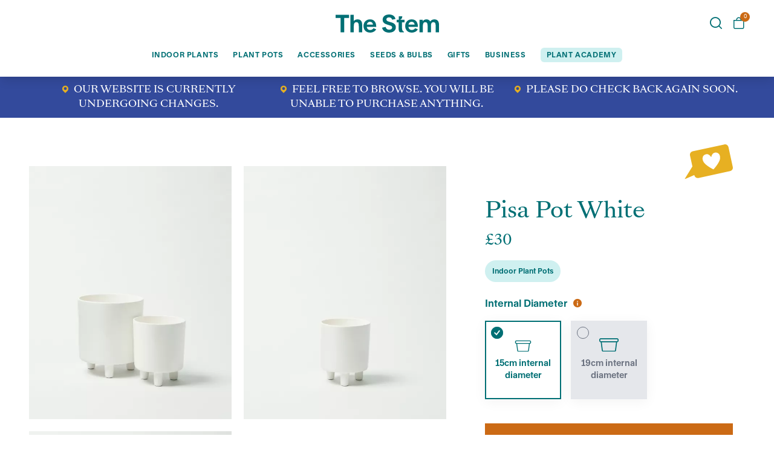

--- FILE ---
content_type: text/html; charset=UTF-8
request_url: https://www.thestem.co.uk/plant-pots/pisa-white
body_size: 23456
content:
    
<!DOCTYPE html>
<html lang="en" style="--100vh: 100vh;">
  <head>
    <meta charset="utf-8">
    <meta http-equiv="x-ua-compatible" content="ie=edge">
    <meta name="viewport" content="width=device-width, initial-scale=1, viewport-fit=cover">
    <link rel="apple-touch-icon" sizes="180x180" href="/favicon/apple-touch-icon.png">
    <link rel="icon" type="image/png" sizes="32x32" href="/favicon/favicon-32x32.png">
    <link rel="icon" type="image/png" sizes="16x16" href="/favicon/favicon-16x16.png">
    <link rel="manifest" href="/favicon/site.webmanifest">
    <link rel="shortcut icon" href="/favicon/favicon.ico">
    <meta name="msapplication-TileColor" content="#da532c">
    <meta name="msapplication-config" content="/favicon/browserconfig.xml">
    <meta name="theme-color" content="#ffffff">
    <script type="text/javascript">
        window.csrfTokenName = "CRAFT_CSRF_TOKEN";
        window.csrfTokenValue = "NgEJycFVfexGlAzB3Px0zm8kEEZpMOXjp9Wc6g_jkL8WO4iY40Ln0UJJQK6ZEAi1FsF9p\u002DqWFaswTmgHC37SrJCnxtplms_7RFzir7kQkKA\u003D";
    </script>

        
    <link rel="preload" href="/assets-2021/fonts/Sang-Bleu-Versailles/Versailles-Bold/Versailles-Bold.woff" as="font" type="font/woff" crossorigin>
    <link rel="preload" href="/assets-2021/fonts/Sang-Bleu-Versailles/Versailles-Book/Versailles-Book.woff" as="font" type="font/woff" crossorigin>
    <link rel="preload" href="/assets-2021/fonts/Optimo-Rand/Rand-Bold/Rand-Bold.woff" as="font" type="font/woff" crossorigin>
    <link rel="preload" href="/assets-2021/fonts/Optimo-Rand/Rand-Regular/Rand-Regular.woff" as="font" type="font/woff" crossorigin>
    <link rel="preload" href="/assets-2021/fonts/icomoon.ttf?eyeeye" as="font" type="font/ttf" crossorigin>
    <link rel="preload" href="/assets-2021/images/green-texture@2x.png" as="image" crossorigin>

        
        
    
<!-- This site is optimized with the Sprout SEO plugin - https://sprout.barrelstrengthdesign.com/craft-plugins/seo -->
<title>Pisa White Planter | Indoor Plant Pots Delivered | The Stem</title>
    <meta name="description" content="The modern Pisa White Ceramic Planter is the perfect planter to show off your favourite plants. Order online for free scheduled delivery in London.">
    <meta name="keywords" content="indoor plants,plants,plant shop,plant delivery,houseplants,indoor plants and pots,plants delivered london">
    <link rel="canonical" href="https://www.thestem.co.uk/plant-pots/pisa-white">
    <meta property="og:type" content="website">
<meta property="og:site_name" content="The Stem">
<meta property="og:url" content="https://www.thestem.co.uk/plant-pots/pisa-white">
<meta property="og:title" content="Pisa Pot White">
<meta property="og:description" content="UK&#039;s favourite online plant shop, delivering indoor plants, plant pots and plant care accessories nationwide.">
<meta property="og:image" content="https://cdn.thestem.co.uk/production/_400x400_crop_center-center_82_none/The-Stem_Blue_Social_Media_Icon.png">
<meta property="og:image:secure_url" content="https://cdn.thestem.co.uk/production/_400x400_crop_center-center_82_none/The-Stem_Blue_Social_Media_Icon.png">
<meta property="og:image:width" content="400">
<meta property="og:image:height" content="400">
<meta property="og:image:type" content="image/png">
<meta property="og:locale" content="en-GB">
<meta name="twitter:card" content="summary_large_image">
<meta name="twitter:title" content="Pisa Pot White">
<meta name="twitter:description" content="UK&#039;s favourite online plant shop, delivering indoor plants, plant pots and plant care accessories nationwide.">
<meta name="twitter:url" content="https://www.thestem.co.uk/plant-pots/pisa-white">
<meta name="twitter:image" content="https://cdn.thestem.co.uk/production/_1024x512_crop_center-center_82_none/The-Stem_Blue_Social_Media_Icon.png">
<meta name="p:domain_verify" property="p:domain_verify" content="14474328ba237dc55fc31e1adc471a5d">
        
<script type="application/ld+json">
{
    "@context": "http://schema.org/",
    "@type": "GardenStore",
    "name": "The Stem",
    "alternateName": "The Stem Gardens Ltd",
    "description": "UK's favourite online plant shop, delivering indoor plants, plant pots and plant care accessories nationwide.",
    "email": "&#109;&#97;&#105;&#108;&#116;&#111;&#58;&#105;&#110;&#102;&#111;&#64;&#116;&#104;&#101;&#115;&#116;&#101;&#109;&#46;&#99;&#111;&#46;&#117;&#107;",
    "image": {
        "@type": "ImageObject",
        "url": "https://cdn.thestem.co.uk/production/The-Stem_Blue_Social_Media_Icon.png",
        "height": 400,
        "width": 400
    },
    "openingHours": [
        "Su 00:00-00:00",
        "Mo 00:00-00:00",
        "Tu 00:00-00:00",
        "We 00:00-00:00",
        "Th 00:00-00:00",
        "Fr 00:00-00:00",
        "Sa 00:00-00:00"
    ],
    "address": {
        "@type": "PostalAddress",
        "addressCountry": "GB",
        "addressLocality": "London",
        "postalCode": "E10 7QP",
        "streetAddress": "The Stem Gardens Ltd Unit T12, Leyton Industrial Village, Argall Avenue"
    },
    "foundingDate": "2019-10-06T00:00:00+01:00",
    "priceRange": "$$",
    "sameAs": [
        "https://www.facebook.com/TheStemUK/",
        "https://www.instagram.com/thestem_uk/",
        "https://www.pinterest.co.uk/thestem_uk/",
        "https://www.linkedin.com/company/30096043/admin/"
    ]
}
</script>
            
<script type="application/ld+json">
{
    "@context": "http://schema.org/",
    "@type": "Website",
    "name": "The Stem",
    "alternateName": "The Stem Gardens Ltd",
    "description": "UK's favourite online plant shop, delivering indoor plants, plant pots and plant care accessories nationwide.",
    "keywords": "indoor plants,plants,plant shop,plant delivery,houseplants,indoor plants and pots,plants delivered london",
    "image": {
        "@type": "ImageObject",
        "url": "https://cdn.thestem.co.uk/production/The-Stem_Blue_Social_Media_Icon.png",
        "height": 400,
        "width": 400
    },
    "author": {
        "@type": "GardenStore",
        "name": "The Stem",
        "alternateName": "The Stem Gardens Ltd",
        "description": "UK's favourite online plant shop, delivering indoor plants, plant pots and plant care accessories nationwide.",
        "email": "&#109;&#97;&#105;&#108;&#116;&#111;&#58;&#105;&#110;&#102;&#111;&#64;&#116;&#104;&#101;&#115;&#116;&#101;&#109;&#46;&#99;&#111;&#46;&#117;&#107;",
        "image": {
            "@type": "ImageObject",
            "url": "https://cdn.thestem.co.uk/production/The-Stem_Blue_Social_Media_Icon.png",
            "height": 400,
            "width": 400
        },
        "openingHours": [
            "Su 00:00-00:00",
            "Mo 00:00-00:00",
            "Tu 00:00-00:00",
            "We 00:00-00:00",
            "Th 00:00-00:00",
            "Fr 00:00-00:00",
            "Sa 00:00-00:00"
        ],
        "address": {
            "@type": "PostalAddress",
            "addressCountry": "GB",
            "addressLocality": "London",
            "postalCode": "E10 7QP",
            "streetAddress": "The Stem Gardens Ltd Unit T12, Leyton Industrial Village, Argall Avenue"
        },
        "foundingDate": "2019-10-06T00:00:00+01:00",
        "priceRange": "$$",
        "sameAs": [
            "https://www.facebook.com/TheStemUK/",
            "https://www.instagram.com/thestem_uk/",
            "https://www.pinterest.co.uk/thestem_uk/",
            "https://www.linkedin.com/company/30096043/admin/"
        ]
    },
    "copyrightHolder": {
        "@type": "GardenStore",
        "name": "The Stem",
        "alternateName": "The Stem Gardens Ltd",
        "description": "UK's favourite online plant shop, delivering indoor plants, plant pots and plant care accessories nationwide.",
        "email": "&#109;&#97;&#105;&#108;&#116;&#111;&#58;&#105;&#110;&#102;&#111;&#64;&#116;&#104;&#101;&#115;&#116;&#101;&#109;&#46;&#99;&#111;&#46;&#117;&#107;",
        "image": {
            "@type": "ImageObject",
            "url": "https://cdn.thestem.co.uk/production/The-Stem_Blue_Social_Media_Icon.png",
            "height": 400,
            "width": 400
        },
        "openingHours": [
            "Su 00:00-00:00",
            "Mo 00:00-00:00",
            "Tu 00:00-00:00",
            "We 00:00-00:00",
            "Th 00:00-00:00",
            "Fr 00:00-00:00",
            "Sa 00:00-00:00"
        ],
        "address": {
            "@type": "PostalAddress",
            "addressCountry": "GB",
            "addressLocality": "London",
            "postalCode": "E10 7QP",
            "streetAddress": "The Stem Gardens Ltd Unit T12, Leyton Industrial Village, Argall Avenue"
        },
        "foundingDate": "2019-10-06T00:00:00+01:00",
        "priceRange": "$$",
        "sameAs": [
            "https://www.facebook.com/TheStemUK/",
            "https://www.instagram.com/thestem_uk/",
            "https://www.pinterest.co.uk/thestem_uk/",
            "https://www.linkedin.com/company/30096043/admin/"
        ]
    },
    "creator": {
        "@type": "GardenStore",
        "name": "The Stem",
        "alternateName": "The Stem Gardens Ltd",
        "description": "UK's favourite online plant shop, delivering indoor plants, plant pots and plant care accessories nationwide.",
        "email": "&#109;&#97;&#105;&#108;&#116;&#111;&#58;&#105;&#110;&#102;&#111;&#64;&#116;&#104;&#101;&#115;&#116;&#101;&#109;&#46;&#99;&#111;&#46;&#117;&#107;",
        "image": {
            "@type": "ImageObject",
            "url": "https://cdn.thestem.co.uk/production/The-Stem_Blue_Social_Media_Icon.png",
            "height": 400,
            "width": 400
        },
        "openingHours": [
            "Su 00:00-00:00",
            "Mo 00:00-00:00",
            "Tu 00:00-00:00",
            "We 00:00-00:00",
            "Th 00:00-00:00",
            "Fr 00:00-00:00",
            "Sa 00:00-00:00"
        ],
        "address": {
            "@type": "PostalAddress",
            "addressCountry": "GB",
            "addressLocality": "London",
            "postalCode": "E10 7QP",
            "streetAddress": "The Stem Gardens Ltd Unit T12, Leyton Industrial Village, Argall Avenue"
        },
        "foundingDate": "2019-10-06T00:00:00+01:00",
        "priceRange": "$$",
        "sameAs": [
            "https://www.facebook.com/TheStemUK/",
            "https://www.instagram.com/thestem_uk/",
            "https://www.pinterest.co.uk/thestem_uk/",
            "https://www.linkedin.com/company/30096043/admin/"
        ]
    },
    "sameAs": [
        "https://www.facebook.com/TheStemUK/",
        "https://www.instagram.com/thestem_uk/",
        "https://www.pinterest.co.uk/thestem_uk/",
        "https://www.linkedin.com/company/30096043/admin/"
    ]
}
</script>
            
<script type="application/ld+json">
{
    "@context": "http://schema.org/",
    "@type": "Place",
    "name": "The Stem",
    "alternateName": "The Stem Gardens Ltd",
    "description": "UK's favourite online plant shop, delivering indoor plants, plant pots and plant care accessories nationwide.",
    "image": {
        "@type": "ImageObject",
        "url": "https://cdn.thestem.co.uk/production/The-Stem_Blue_Social_Media_Icon.png",
        "height": 400,
        "width": 400
    },
    "address": {
        "@type": "PostalAddress",
        "addressCountry": "GB",
        "addressLocality": "London",
        "postalCode": "E10 7QP",
        "streetAddress": "The Stem Gardens Ltd Unit T12, Leyton Industrial Village, Argall Avenue"
    },
    "sameAs": [
        "https://www.facebook.com/TheStemUK/",
        "https://www.instagram.com/thestem_uk/",
        "https://www.pinterest.co.uk/thestem_uk/",
        "https://www.linkedin.com/company/30096043/admin/"
    ]
}
</script>
            
<script type="application/ld+json">
{
    "@context": "http://schema.org/",
    "@type": "IndividualProduct",
    "mainEntityOfPage": {
        "@type": "WebPage",
        "@id": "https://www.thestem.co.uk/plant-pots/pisa-white"
    },
    "name": "Pisa Pot White",
    "image": {
        "@type": "ImageObject",
        "url": "https://cdn.thestem.co.uk/production/The-Stem_Blue_Social_Media_Icon.png",
        "height": 400,
        "width": 400
    },
    "url": "https://www.thestem.co.uk/plant-pots/pisa-white",
    "offers": [
        {
            "@type": "Offer",
            "sku": "PWP19",
            "price": 30,
            "priceCurrency": "GBP",
            "availability": "https://schema.org/InStock",
            "seller": {
                "@type": "GardenStore",
                "name": "The Stem",
                "alternateName": "The Stem Gardens Ltd",
                "description": "UK's favourite online plant shop, delivering indoor plants, plant pots and plant care accessories nationwide.",
                "email": "&#109;&#97;&#105;&#108;&#116;&#111;&#58;&#105;&#110;&#102;&#111;&#64;&#116;&#104;&#101;&#115;&#116;&#101;&#109;&#46;&#99;&#111;&#46;&#117;&#107;",
                "image": {
                    "@type": "ImageObject",
                    "url": "https://cdn.thestem.co.uk/production/The-Stem_Blue_Social_Media_Icon.png",
                    "height": 400,
                    "width": 400
                },
                "openingHours": [
                    "Su 00:00-00:00",
                    "Mo 00:00-00:00",
                    "Tu 00:00-00:00",
                    "We 00:00-00:00",
                    "Th 00:00-00:00",
                    "Fr 00:00-00:00",
                    "Sa 00:00-00:00"
                ],
                "address": {
                    "@type": "PostalAddress",
                    "addressCountry": "GB",
                    "addressLocality": "London",
                    "postalCode": "E10 7QP",
                    "streetAddress": "The Stem Gardens Ltd Unit T12, Leyton Industrial Village, Argall Avenue"
                },
                "foundingDate": "2019-10-06T00:00:00+01:00",
                "priceRange": "$$",
                "sameAs": [
                    "https://www.facebook.com/TheStemUK/",
                    "https://www.instagram.com/thestem_uk/",
                    "https://www.pinterest.co.uk/thestem_uk/",
                    "https://www.linkedin.com/company/30096043/admin/"
                ]
            }
        },
        {
            "@type": "Offer",
            "sku": "PWP24",
            "price": 42,
            "priceCurrency": "GBP",
            "availability": "https://schema.org/OutOfStock",
            "seller": {
                "@type": "GardenStore",
                "name": "The Stem",
                "alternateName": "The Stem Gardens Ltd",
                "description": "UK's favourite online plant shop, delivering indoor plants, plant pots and plant care accessories nationwide.",
                "email": "&#109;&#97;&#105;&#108;&#116;&#111;&#58;&#105;&#110;&#102;&#111;&#64;&#116;&#104;&#101;&#115;&#116;&#101;&#109;&#46;&#99;&#111;&#46;&#117;&#107;",
                "image": {
                    "@type": "ImageObject",
                    "url": "https://cdn.thestem.co.uk/production/The-Stem_Blue_Social_Media_Icon.png",
                    "height": 400,
                    "width": 400
                },
                "openingHours": [
                    "Su 00:00-00:00",
                    "Mo 00:00-00:00",
                    "Tu 00:00-00:00",
                    "We 00:00-00:00",
                    "Th 00:00-00:00",
                    "Fr 00:00-00:00",
                    "Sa 00:00-00:00"
                ],
                "address": {
                    "@type": "PostalAddress",
                    "addressCountry": "GB",
                    "addressLocality": "London",
                    "postalCode": "E10 7QP",
                    "streetAddress": "The Stem Gardens Ltd Unit T12, Leyton Industrial Village, Argall Avenue"
                },
                "foundingDate": "2019-10-06T00:00:00+01:00",
                "priceRange": "$$",
                "sameAs": [
                    "https://www.facebook.com/TheStemUK/",
                    "https://www.instagram.com/thestem_uk/",
                    "https://www.pinterest.co.uk/thestem_uk/",
                    "https://www.linkedin.com/company/30096043/admin/"
                ]
            }
        }
    ]
}
</script>
    
                <link rel="stylesheet" href="/assets-2021/main.css?v=1.2.14">
    <script src="/assets-2021/main.js?v=1.2.14" defer></script>
    
    <script src="/assets-2021/src/js/libs/multirange.js?v=1.2.14" defer></script>

    
            <script>
            var dataLayer = window.dataLayer || [];
            dataLayer.push(JSON.parse('{"remarketing":{"ecomm_pagetype":"product","ecomm_prodid":"PWP24","ecomm_totalvalue":"42.00"},"ecommerce":{"detail":{"actionField":{"list":"Plant Pots"},"products":[{"sku":"PWP24","name":"Pisa Pot White","category":"Plant Pots","price":"42.00"}]}},"view_item":{"value":998.55,"items":[{"id":1775,"name":"Pisa Pot White","google_business_vertical":"retail"}]}}'));
            window.dataLayer = dataLayer;
        </script>
    
    <!-- Google Tag -->
<script type="text/javascript">
    window.dataLayer = window.dataLayer || [];
    function gtag(){dataLayer.push(arguments);}
    gtag('js', new Date());
    window.gtag = gtag;
</script>
<!-- End Google Tag -->

<!-- Google Tag Manager -->
<script>(function(w,d,s,l,i){w[l]=w[l]||[];w[l].push({'gtm.start':
new Date().getTime(),event:'gtm.js'});var f=d.getElementsByTagName(s)[0],
j=d.createElement(s),dl=l!='dataLayer'?'&l='+l:'';j.async=true;j.src=
'https://www.googletagmanager.com/gtm.js?id='+i+dl;f.parentNode.insertBefore(j,f);
})(window,document,'script','dataLayer','GTM-K9TF6PJ');</script>
<!-- End Google Tag Manager -->

      <!-- Facebook & Google Code -->
  <script>
      window.addEventListener("load", function() {
          if (window.fbq) window.fbq('track', 'ViewContent');
      });
  </script>

</head>
<body class="main-layout text-base text-green font-sans overflow-x-hidden">
    <!--[if lt IE 8]>
    <p class="browserupgrade">You are using an <strong>outdated</strong> browser. Please <a href="http://browsehappy.com/">upgrade your browser</a> to improve your experience.</p>
    <![endif]-->
    <!-- Google Tag Manager (noscript) -->
    <noscript><iframe src="https://www.googletagmanager.com/ns.html?id=GTM-K9TF6PJ" height="0" width="0" style="display:none;visibility:hidden"></iframe></noscript>
    <!-- End Google Tag Manager (noscript) -->
                                   
    
    
    
        <a class="skiptomaincontent" href="#maincontent">Skip to Main Content</a>
<div class="dt-subnav-overlay"></div>
<header id="main-header" class="bg-white shadow-lg relative z-20">
  <div class="max-w-8xl w-full mx-auto p-6 sm:px-8 md:px-10 lg:px-12 menu-grid">
    <div class="menu-grid-navbutton">
      <button class="toggle-mobile-navigation hover:text-orange lg:hidden">
        <span class="icon-menu text-4xl"></span>
        <span class="sr-only">Menu</span>
      </button>
    </div>
        <a href="/" title="Homepage" class="menu-grid-logo mx-auto px-1.5">
      <svg width="171" height="30" viewBox="0 0 154 27" fill="none" xmlns="http://www.w3.org/2000/svg" class="max-h-8 w-full h-auto">
        <title>The Stem</title>
        <path d="M79.7984 0C84.794 0 88.3015 2.42179 89.1871 6.69651L84.2271 7.7651C83.6958 5.48535 82.0659 4.31014 79.6215 4.31014C76.9641 4.31014 75.6534 5.77058 75.6534 7.30183C75.6534 9.11886 76.8227 9.93811 79.9758 10.8287L82.1721 11.4699C86.6008 12.7877 89.7184 14.4262 89.7184 18.9857C89.7184 23.9723 85.6796 27 79.5152 27C73.9528 27 70.1977 24.293 69.2058 19.6982L74.4846 18.487C75.0865 21.1587 76.8583 22.6545 79.6926 22.6545C82.4202 22.6545 84.1915 21.4433 84.1915 19.4489C84.1915 17.7031 83.1645 16.9906 80.6134 16.2427L77.9565 15.3881C72.8546 13.8563 70.0914 12.1465 70.0914 7.69379C70.0914 2.99169 73.8465 0 79.7984 0ZM51.2734 7.26645C57.7215 7.26645 60.5202 11.8613 60.5202 18.4157H46.4552C46.7035 21.3007 48.652 23.1178 51.4508 23.1178C54.0371 23.1178 55.6314 21.7286 56.3752 20.4461L60.414 22.0492C58.997 24.7916 55.9146 26.9646 51.3796 26.9646C45.4279 26.9646 41.6018 23.1531 41.6018 17.1692C41.6018 11.4699 45.4279 7.26645 51.2734 7.26645ZM113.327 7.26645C119.775 7.26645 122.573 11.8613 122.573 18.4157H108.508C108.757 21.3007 110.705 23.1178 113.504 23.1178C116.09 23.1178 117.684 21.7286 118.428 20.4461L122.467 22.0492C121.05 24.7916 117.968 26.9646 113.433 26.9646C107.481 26.9646 103.655 23.1531 103.655 17.1692C103.655 11.4699 107.481 7.26645 113.327 7.26645ZM20.0877 0.498641V5.05807H12.7541V26.5014H7.36906V5.05807H0V0.498641H20.0877ZM27.1239 0.498641V7.51575C27.1239 8.19238 27.0884 9.15423 27.0529 9.83086C28.1867 8.29962 30.0643 7.26645 32.7569 7.26645C37.0438 7.26645 39.5237 9.8668 39.5237 14.9961V26.5014H34.5639V17.3472C34.5639 13.037 33.3238 11.4339 31.0209 11.4339C28.3285 11.4339 27.1239 13.3217 27.1239 17.1692V26.5014H22.1283V0.498641H27.1239ZM147.162 7.26645C151.661 7.26645 154 10.0448 154 15.3522V26.5014H149.039V16.4566C149.039 13.037 148.119 11.4339 145.709 11.4339C142.982 11.4339 141.989 13.5357 141.989 16.9199V26.5014H137.03V16.5279C137.03 13.1083 136.038 11.4339 133.664 11.4339C130.794 11.4339 129.944 13.7137 129.944 17.7391V26.5014H124.984V11.078C124.984 9.83086 124.984 9.04755 124.949 7.7651H129.696V8.83358C129.696 9.22554 129.696 9.65282 129.661 10.0807H129.732C130.688 8.54897 132.636 7.26645 135.329 7.26645C137.88 7.26645 139.829 8.37098 140.927 10.4008C142.096 8.65559 144.08 7.26645 147.162 7.26645ZM99.2693 2.73422C99.2693 2.73422 99.4696 6.59979 96.1802 7.70774L96.199 7.76417H102.61V11.6128H98.8915V19.092C98.8915 23.8304 99.9541 24.8988 101.831 25.6475V26.5015H95.9148C94.356 25.6118 93.9315 24.0787 93.9315 20.5893V11.6128H90.8836V7.76417H94.2198V2.73422H99.2693ZM51.2383 10.864C48.5456 10.864 46.8806 12.6451 46.4907 15.0674H55.6314C55.454 12.8591 54.0015 10.864 51.2383 10.864ZM113.292 10.864C110.599 10.864 108.934 12.6451 108.544 15.0674H117.684C117.507 12.8591 116.055 10.864 113.292 10.864Z" fill="#006F74"></path>
      </svg>
    </a>
        <div class="menu-grid-buttons text-right">
      <button class="mr-3.5 hover:text-orange _js__search-toggle">
        <span class="icon-search text-xl"></span>
        <span class="sr-only">Search</span>
      </button>
      <a href="/cart" class="inline-block relative hover:text-orange">
        <span class="icon-bag text-xl"></span>
        <span class="sr-only">Cart</span>
        <span class="inline-block bg-orange text-white rounded-full text-xxs w-4 h-4 text-center absolute -top-1 -right-2 _js__cart-item-count">0</span>
      </a>
    </div>
  </div>
  <nav class="mobile-navigation hidden lg:hidden">
    <div class="mobile-navigation-inner">
    <div class="max-w-8xl w-full px-6 sm:px-8 sm:pb-2 md:px-10 md:pb-4">
          </div>
    <div class="max-w-8xl w-full px-6 pb-6 sm:px-8 sm:pb-8 md:px-10 md:pb-10 font-serif">
      <a href="/indoor-plants" data-subnav="mb-subnav-indoor-plants" class="has-subnav flex items-center py-4 border-b border-lightgreen"><img src="/assets-2021/images/indoor-plants-icon.svg" alt="Indoor Plants icon" class="block w-10" loading="lazy" crossorigin><span class="flex-grow px-4">Indoor Plants</span><span class="icon-chevron-right"></span></a>
            <a href="/plant-pots" data-subnav="mb-subnav-plant-pots" class="has-subnav flex items-center py-4 border-b border-lightgreen"><img src="/assets-2021/images/plant-pots-icon.svg" alt="Plant Pots icon" class="block w-10" loading="lazy" crossorigin><span class="flex-grow px-4">Plant Pots</span><span class="icon-chevron-right"></span></a>
      <a href="/plant-accessories" data-subnav="mb-subnav-accessories" class="has-subnav flex items-center py-4 border-b border-lightgreen"><img src="/assets-2021/images/accessories-icon.svg" alt="Accessories icon" class="block w-10" loading="lazy" crossorigin><span class="flex-grow px-4">Accessories</span><span class="icon-chevron-right"></span></a>
      <a href="/seeds-and-bulbs"  class=" flex items-center py-4 border-b border-lightgreen"><img src="/assets-2021/images/seeds-bulbs-icon.svg" alt="Seeds & Bulbs icon" class="block w-10" loading="lazy" crossorigin><span class="flex-grow px-4">Seeds & Bulbs</span></a>
            <a href="/occasions/gifting" data-subnav="mb-subnav-gifts" class="has-subnav flex items-center py-4 border-b border-lightgreen"><img src="/assets-2021/images/gifts-icon.svg" alt="Gifts icon" class="block w-10" loading="lazy" crossorigin><span class="flex-grow px-4">Gifts</span><span class="icon-chevron-right"></span></a>
      <a href="/businesses" class="flex items-center py-4 border-b border-lightgreen"><img src="/assets-2021/images/offices-icon.svg" alt="Offices icon" class="block w-10" loading="lazy" crossorigin><span class="flex-grow px-4">Business</span></a>
    </div>
    <div class="max-w-8xl w-full px-6 pb-6 sm:px-8 sm:pb-8 md:px-10 md:pb-10">
      <a href="/plant-academy" class="block my-5 relative font-serif text-3xl xs:text-4xl text-white hover:text-green">
                        <img class="block w-full h-full object-cover object-center" src="https://cdn.thestem.co.uk/production/imager-transforms/assets-2021/images/mobile-nav-plant-care_43bb5a62d0c2236d875abf40ae1b6115.webp" srcset="https://cdn.thestem.co.uk/production/imager-transforms/assets-2021/images/mobile-nav-plant-care_43bb5a62d0c2236d875abf40ae1b6115.webp 450w, https://cdn.thestem.co.uk/production/imager-transforms/assets-2021/images/mobile-nav-plant-care_57e354493666c9720054e9b63da63ac4.webp 688w, https://cdn.thestem.co.uk/production/imager-transforms/assets-2021/images/mobile-nav-plant-care_cf2f022c93b2d4d9842c0fe6a536e908.webp 944w, https://cdn.thestem.co.uk/production/imager-transforms/assets-2021/images/mobile-nav-plant-care_ae62572c9f57b0512a6f42b41a465471.webp 1376w, https://cdn.thestem.co.uk/production/imager-transforms/assets-2021/images/mobile-nav-plant-care_67d18910d45fdac89bf7d8769d62d7ec.webp 1888w" sizes="100vw" alt="Plant Academy promo image" width="450" height="157" loading="lazy" crossorigin>
        <span class="absolute top-0 left-0 w-full h-full flex items-center justify-center text-center p-1.5">Plant Academy</span>
      </a>
    </div>
    <div class="bg-lightmintgreen">
      <div class="max-w-8xl w-full p-6 sm:p-8 md:p-10">
                  <a href="https://www.thestem.co.uk/delivery" class="block py-1 my-1.5">Delivery</a>
                  <a href="https://www.thestem.co.uk/faq" class="block py-1 my-1.5">FAQs</a>
                  <a href="https://www.thestem.co.uk/returns" class="block py-1 my-1.5">Returns</a>
                  <a href="https://www.thestem.co.uk/sustainability" class="block py-1 my-1.5">Sustainability</a>
              </div>
    </div>
  </div>
          <div id="mb-subnav-indoor-plants" class="mb-subnav mobile-navigation-inner off-screen">
      <div class="max-w-8xl w-full px-6 sm:px-8 md:px-10">
        <a href="/indoor-plants" class="mb-close-subnav flex items-center py-4 border-b border-lightgreen"><span class="icon-chevron-left text-sm"></span><span class="flex-grow pl-2 font-serif text-2xl">Indoor Plants</span></a>
      </div>
      <div class="max-w-8xl w-full p-6 sm:p-8 md:p-10">
        <a href="/indoor-plants" class="inline-block text-green hover:text-orange font-bold scribble-underline leading-2x-loose">Shop All Indoor Plants <span class="icon-arrow-right ml-2.5"></span></a>
                  <div class="mt-8">
                        <span class="font-sans font-bold uppercase leading-none text-xs tracking-wider mb-6 block">Type</span>
                          <a href="https://www.thestem.co.uk/indoor-plants/bonsai" class="block py-1 my-1">Bonsai</a>
                          <a href="https://www.thestem.co.uk/indoor-plants/succulents-and-cacti" class="block py-1 my-1">Cacti &amp; Succulents</a>
                          <a href="https://www.thestem.co.uk/indoor-plants/ferns" class="block py-1 my-1">Ferns</a>
                          <a href="https://www.thestem.co.uk/indoor-plants/flowering-plants" class="block py-1 my-1">Flowering</a>
                          <a href="https://www.thestem.co.uk/indoor-plants/foliage-plants" class="block py-1 my-1">Foliage</a>
                          <a href="https://www.thestem.co.uk/indoor-plants/hanging-plants" class="block py-1 my-1">Hanging &amp; Trailing</a>
                          <a href="https://www.thestem.co.uk/indoor-plants/indoor-trees" class="block py-1 my-1">Indoor Trees</a>
                          <a href="https://www.thestem.co.uk/indoor-plants/orchids" class="block py-1 my-1">Orchids</a>
                          <a href="https://www.thestem.co.uk/indoor-plants/palms" class="block py-1 my-1">Palms</a>
                          <a href="https://www.thestem.co.uk/indoor-plants/patterned" class="block py-1 my-1">Patterned</a>
                          <a href="https://www.thestem.co.uk/indoor-plants/peat-free" class="block py-1 my-1">Peat-Free</a>
                          <a href="https://www.thestem.co.uk/indoor-plants/terrariums" class="block py-1 my-1">Terrariums</a>
                          <a href="https://www.thestem.co.uk/indoor-plants/snake-plants" class="block py-1 my-1">Snake Plants</a>
                      </div>
                  <div class="mt-8">
                        <span class="font-sans font-bold uppercase leading-none text-xs tracking-wider mb-6 block">Ease of Care</span>
                          <a href="https://www.thestem.co.uk/indoor-plants/unkillable-plants" class="block py-1 my-1">Unkillable</a>
                          <a href="https://www.thestem.co.uk/indoor-plants/easy-care-indoor-plants" class="block py-1 my-1">Easy Care</a>
                          <a href="https://www.thestem.co.uk/indoor-plants/intermediate-plants" class="block py-1 my-1">Intermediate</a>
                      </div>
                  <div class="mt-8">
                        <span class="font-sans font-bold uppercase leading-none text-xs tracking-wider mb-6 block">Light Needs</span>
                          <a href="https://www.thestem.co.uk/indoor-plants/low-light-indoor-plants" class="block py-1 my-1">Low Light</a>
                          <a href="https://www.thestem.co.uk/indoor-plants/medium-light-indoor-plants" class="block py-1 my-1">Medium Light</a>
                          <a href="https://www.thestem.co.uk/indoor-plants/bright-light-indoor-plants" class="block py-1 my-1">Bright Light</a>
                      </div>
                  <div class="mt-8">
                        <span class="font-sans font-bold uppercase leading-none text-xs tracking-wider mb-6 block">Height</span>
                          <a href="https://www.thestem.co.uk/indoor-plants/short-plants" class="block py-1 my-1">Short (0-40cm)</a>
                          <a href="https://www.thestem.co.uk/indoor-plants/medium-plants" class="block py-1 my-1">Medium (40-80cm)</a>
                          <a href="https://www.thestem.co.uk/indoor-plants/tall-plants" class="block py-1 my-1">Tall (80-120cm)</a>
                          <a href="https://www.thestem.co.uk/indoor-plants/very-tall" class="block py-1 my-1">Very Tall (+120cm)</a>
                      </div>
                  <div class="mt-8">
                        <span class="font-sans font-bold uppercase leading-none text-xs tracking-wider mb-6 block">Rooms</span>
                          <a href="https://www.thestem.co.uk/indoor-plants/bathroom-plants" class="block py-1 my-1">Bathroom</a>
                          <a href="https://www.thestem.co.uk/indoor-plants/bedroom-plants" class="block py-1 my-1">Bedroom</a>
                          <a href="https://www.thestem.co.uk/indoor-plants/hallway-plants" class="block py-1 my-1">Hallway</a>
                          <a href="https://www.thestem.co.uk/indoor-plants/kitchen-plants" class="block py-1 my-1">Kitchen</a>
                          <a href="https://www.thestem.co.uk/indoor-plants/living-room-plants" class="block py-1 my-1">Living Room</a>
                          <a href="https://www.thestem.co.uk/indoor-plants/study-plants" class="block py-1 my-1">Study</a>
                      </div>
                          <div class="mt-8">
            <span class="font-sans font-bold uppercase leading-none text-xs tracking-wider mb-6 block">Features</span>
                                        <a href="https://www.thestem.co.uk/collections/air-purifying-indoor-plants" class="block py-1 my-1">Air-Purifying</a>
                                        <a href="https://www.thestem.co.uk/collections/best-indoor-plants" class="block py-1 my-1">Best Plants</a>
                                        <a href="https://www.thestem.co.uk/collections/new-indoor-plants" class="block py-1 my-1">New In</a>
                                        <a href="https://www.thestem.co.uk/indoor-plants/pet-friendly-plants" class="block py-1 my-1">Pet-Friendly</a>
                                        <a href="https://www.thestem.co.uk/collections/shade-loving-indoor-plants" class="block py-1 my-1">Shade Loving</a>
                      </div>
                      </div>
    </div>
              <div id="mb-subnav-plant-pots" class="mb-subnav mobile-navigation-inner off-screen">
    <div class="max-w-8xl w-full px-6 sm:px-8 md:px-10">
      <a href="/plant-pots" class="mb-close-subnav flex items-center py-4 border-b border-lightgreen"><span class="icon-chevron-left text-sm"></span><span class="flex-grow pl-2 font-serif text-2xl">Plant Pots</span></a>
    </div>
    <div class="max-w-8xl w-full p-6 sm:p-8 md:p-10">
      <a href="/plant-pots" class="inline-block text-green hover:text-orange font-bold scribble-underline leading-2x-loose">Shop All Plant Pots <span class="icon-arrow-right ml-2.5"></span></a>
              <div class="mt-8">
                    <span class="font-sans font-bold uppercase leading-none text-xs tracking-wider mb-6 block">Style</span>
                      <a href="https://www.thestem.co.uk/plant-pots/contemporary-plant-pots" class="block py-1 my-1">Contemporary</a>
                      <a href="https://www.thestem.co.uk/plant-pots/classic-pots" class="block py-1 my-1">Classic</a>
                      <a href="https://www.thestem.co.uk/plant-pots/plant-pot-stands" class="block py-1 my-1">Plant Stands</a>
                      <a href="https://www.thestem.co.uk/plant-pots/hanging-pots" class="block py-1 my-1">Hanging</a>
                      <a href="https://www.thestem.co.uk/plant-pots/basket-pots" class="block py-1 my-1">Baskets</a>
                      <a href="https://www.thestem.co.uk/plant-pots/flower-vases" class="block py-1 my-1">Flower Vases</a>
                  </div>
              <div class="mt-8">
                    <span class="font-sans font-bold uppercase leading-none text-xs tracking-wider mb-6 block">Colour</span>
                      <a href="https://www.thestem.co.uk/plant-pots/black-and-charcoal-pots" class="block py-1 my-1">Black</a>
                      <a href="https://www.thestem.co.uk/plant-pots/blue-pots" class="block py-1 my-1">Blue</a>
                      <a href="https://www.thestem.co.uk/plant-pots/brown-pots" class="block py-1 my-1">Brown</a>
                      <a href="https://www.thestem.co.uk/plant-pots/grey-and-stone-pots" class="block py-1 my-1">Grey</a>
                      <a href="https://www.thestem.co.uk/plant-pots/white-pots" class="block py-1 my-1">White</a>
                      <a href="https://www.thestem.co.uk/plant-pots/other-coloured-pots" class="block py-1 my-1">Other</a>
                  </div>
              <div class="mt-8">
                    <span class="font-sans font-bold uppercase leading-none text-xs tracking-wider mb-6 block">Material</span>
                      <a href="https://www.thestem.co.uk/plant-pots/ceramic-pots" class="block py-1 my-1">Ceramic</a>
                      <a href="https://www.thestem.co.uk/plant-pots/concrete-pots" class="block py-1 my-1">Concrete</a>
                      <a href="https://www.thestem.co.uk/plant-pots/fibre-clay-pots" class="block py-1 my-1">Fiberclay</a>
                      <a href="https://www.thestem.co.uk/plant-pots/seagrass-pots" class="block py-1 my-1">Seagrass</a>
                      <a href="https://www.thestem.co.uk/plant-pots/recycled-plastic" class="block py-1 my-1">Recycled plastic</a>
                  </div>
              <div class="mt-8">
                    <span class="font-sans font-bold uppercase leading-none text-xs tracking-wider mb-6 block">Location</span>
                      <a href="https://www.thestem.co.uk/plant-pots/indoor-pots" class="block py-1 my-1">Indoor Plant Pots</a>
                      <a href="https://www.thestem.co.uk/plant-pots/outdoor-pots" class="block py-1 my-1">Outdoor Plant Pots</a>
                  </div>
            <div class="mt-8 text-xs relative">
        <label class="block font-sans font-bold uppercase leading-none tracking-wider mb-6 block">Pot Size (CM)</label>
                                                            
                    
                    
                                      
                    
                    
                                                            
                                          
                    
                                      
                                          
                    
                                      
                                          
                    
                                      
                                          
                    
                                      
                                          
                                          
                                      
                    
                    
                                      
                    
                    
                                      
                    
                    
                                      
                    
                    
                                      
                    
                    
                          <input name="potSizeSelectorMobile" type="range" multiple list="potsizesmobile" value="16,20" class="plant-pot-size-slider w-full max-w-full" data-low-text-id="pot-size-low-mobile" data-high-text-id="pot-size-high-mobile" data-pots-link="shop-plant-pots-within-sizes-mobile" min="14" max="25" step="1" />
                <datalist id="potsizesmobile" class="flex justify-between w-full mt-1.5">
                                                                                                                                                                  
            <option value="14" data-id="18093" label="&lt;15"></option>
          
            <option value="15" data-id="18092" label="15"></option>
          
            <option value="16" data-id="18325" label="16"></option>
          
            <option value="17" data-id="18326" label="17"></option>
          
            <option value="18" data-id="18327" label="18"></option>
          
            <option value="19" data-id="18328" label="19"></option>
          
            <option value="20" data-id="18329" label="20"></option>
          
            <option value="21" data-id="18330" label="21"></option>
          
            <option value="22" data-id="18331" label="22"></option>
          
            <option value="23" data-id="18332" label="23"></option>
          
            <option value="24" data-id="18333" label="24"></option>
          
            <option value="25" data-id="18334" label="&gt;25"></option>
          
                </datalist>
                <a href="/plant-pots?categories=18325,18326,18327,18328,18329" id="shop-plant-pots-within-sizes-mobile" class="inline-block text-sm font-bold mt-8">Shop Plant Pots <span id="pot-size-low-mobile">16</span>-<span id="pot-size-high-mobile">20</span>cm <span class="icon-arrow-right ml-2.5"></span></a>
      </div>
    </div>
  </div>
          <div id="mb-subnav-accessories" class="mb-subnav mobile-navigation-inner off-screen">
      <div class="max-w-8xl w-full px-6 sm:px-8 md:px-10">
        <a href="/plant-accessories" class="mb-close-subnav flex items-center py-4 border-b border-lightgreen"><span class="icon-chevron-left text-sm"></span><span class="flex-grow pl-2 font-serif text-2xl">Accessories</span></a>
      </div>
      <div class="max-w-8xl w-full p-6 sm:p-8 md:p-10">
        <a href="/plant-accessories" class="inline-block text-green hover:text-orange font-bold scribble-underline leading-2x-loose">Shop All Accessories <span class="icon-arrow-right ml-2.5"></span></a>
                  <div class="mt-8">
                        <span class="font-sans font-bold uppercase leading-none text-xs tracking-wider mb-6 block">Type</span>
                          <a href="https://www.thestem.co.uk/plant-accessories/compost" class="block py-1 my-1">Compost</a>
                          <a href="https://www.thestem.co.uk/plant-accessories/fertiliser" class="block py-1 my-1">Fertiliser</a>
                          <a href="https://www.thestem.co.uk/plant-accessories/grow-pots" class="block py-1 my-1">Grow Pots</a>
                          <a href="https://www.thestem.co.uk/plant-accessories/grow-your-own" class="block py-1 my-1">Grow Your Own</a>
                          <a href="https://www.thestem.co.uk/plant-accessories/pest-control" class="block py-1 my-1">Pest Control</a>
                          <a href="https://www.thestem.co.uk/plant-accessories/plant-misters" class="block py-1 my-1">Misters</a>
                          <a href="https://www.thestem.co.uk/plant-accessories/plant-hand-tools" class="block py-1 my-1">Plant Hand Tools</a>
                          <a href="https://www.thestem.co.uk/plant-accessories/plant-watering-accesssories" class="block py-1 my-1">Watering</a>
                          <a href="https://www.thestem.co.uk/plant-accessories/plant-secateurs" class="block py-1 my-1">Plant Secateurs</a>
                      </div>
                  <div class="mt-8">
                        <span class="font-sans font-bold uppercase leading-none text-xs tracking-wider mb-6 block">Brand</span>
                          <a href="https://www.thestem.co.uk/plant-accessories/baby-bio" class="block py-1 my-1">Baby Bio</a>
                          <a href="https://www.thestem.co.uk/plant-accessories/burgon-ball" class="block py-1 my-1">Burgon &amp; Ball</a>
                          <a href="https://www.thestem.co.uk/plant-accessories/elho" class="block py-1 my-1">Elho</a>
                          <a href="https://www.thestem.co.uk/plant-accessories/haws" class="block py-1 my-1">Haws</a>
                          <a href="https://www.thestem.co.uk/plant-accessories/haxnicks" class="block py-1 my-1">Haxnicks</a>
                          <a href="https://www.thestem.co.uk/plant-accessories/hydro-herb" class="block py-1 my-1">Hydro-Herb</a>
                          <a href="https://www.thestem.co.uk/plant-accessories/natural-grower" class="block py-1 my-1">Natural Grower</a>
                          <a href="https://www.thestem.co.uk/plant-accessories/plantsmith" class="block py-1 my-1">Plantsmith</a>
                          <a href="https://www.thestem.co.uk/plant-accessories/spear-and-jackson" class="block py-1 my-1">Spear and Jackson</a>
                          <a href="https://www.thestem.co.uk/plant-accessories/the-stem" class="block py-1 my-1">The Stem</a>
                          <a href="https://www.thestem.co.uk/plant-accessories/theory-beyond-design" class="block py-1 my-1">Theory Beyond Design</a>
                      </div>
                      </div>
    </div>
                      <div id="mb-subnav-gifts" class="mb-subnav mobile-navigation-inner off-screen">
      <div class="max-w-8xl w-full px-6 sm:px-8 md:px-10">
        <a href="#" class="mb-close-subnav flex items-center py-4 border-b border-lightgreen"><span class="icon-chevron-left text-sm"></span><span class="flex-grow pl-2 font-serif text-2xl">Gifts</span></a>
      </div>
      <div class="max-w-8xl w-full p-6 sm:p-8 md:p-10">
        <a href="/occasions/gifting" class="inline-block text-green hover:text-orange font-bold scribble-underline leading-2x-loose">Shop All Gifts <span class="icon-arrow-right ml-2.5"></span></a>
      
                          <div class="mt-8">
              <span class="font-sans font-bold uppercase leading-none text-xs tracking-wider mb-6 block">Moments</span>
                              <a  href="https://www.thestem.co.uk/occasions/birthday-gifts" class="block py-1 my-1">Birthdays</a>
                              <a  href="https://www.thestem.co.uk/occasions/with-sympathy" class="block py-1 my-1">With Sympathy</a>
                              <a  href="https://www.thestem.co.uk/occasions/congratulation-gifts" class="block py-1 my-1">Congratulations</a>
                              <a  href="https://www.thestem.co.uk/occasions/thank-you-gifts" class="block py-1 my-1">Thank Yous</a>
                              <a  href="https://www.thestem.co.uk/occasions/house-warming-gifts" class="block py-1 my-1">House Warming</a>
                              <a  href="https://www.thestem.co.uk/occasions/luxury-gifts" class="block py-1 my-1">Big Gestures</a>
                              <a  href="https://www.thestem.co.uk/occasions/romantic-gifts" class="block py-1 my-1">Romantic</a>
                              <a  href="https://www.thestem.co.uk/occasions/get-well-soon-gifts" class="block py-1 my-1">Get Well Soon</a>
                              <a  href="https://www.thestem.co.uk/occasions/treat-yourself-gifts" class="block py-1 my-1">Treat Myself</a>
                              <a  href="https://www.thestem.co.uk/occasions/gifting" class="block py-1 my-1">All Occasions</a>
                          </div>
                                  <div class="mt-8">
              <span class="font-sans font-bold uppercase leading-none text-xs tracking-wider mb-6 block">Type</span>
                              <a  href="https://www.thestem.co.uk/occasions/indoor-plant-gifts" class="block py-1 my-1">Indoor Plants</a>
                              <a  href="https://www.thestem.co.uk/occasions/outdoor-plant-gifts" class="block py-1 my-1">Outdoor Plants</a>
                              <a  href="https://www.thestem.co.uk/occasions/flowering-plant-gifts" class="block py-1 my-1">Flowering Plants</a>
                              <a  href="https://www.thestem.co.uk/indoor-plants/orchids" class="block py-1 my-1">Orchids</a>
                              <a  href="https://www.thestem.co.uk/occasions/plant-accessory-gifts" class="block py-1 my-1">Plant Accessories</a>
                          </div>
                                  <div class="mt-8">
              <span class="font-sans font-bold uppercase leading-none text-xs tracking-wider mb-6 block">Budget</span>
                              <a  href="https://www.thestem.co.uk/occasions/gifts-under-15" class="block py-1 my-1">Gifts under £15</a>
                              <a  href="https://www.thestem.co.uk/occasions/gifts-under-30" class="block py-1 my-1">Gifts under £30</a>
                              <a  href="https://www.thestem.co.uk/occasions/gifts-under-50" class="block py-1 my-1">Gifts under £50</a>
                              <a  href="https://www.thestem.co.uk/occasions/gifts-under-100" class="block py-1 my-1">Gifts under £100</a>
                              <a  href="https://www.thestem.co.uk/occasions/gifts-over-100" class="block py-1 my-1">Gifts £100+</a>
                          </div>
                                  <div class="mt-8">
              <span class="font-sans font-bold uppercase leading-none text-xs tracking-wider mb-6 block">Collections</span>
                              <a  href="https://www.thestem.co.uk/occasions/small-plant-gifts" class="block py-1 my-1">Small Plant Gifts</a>
                              <a  href="https://www.thestem.co.uk/occasions/large-plant-gifts" class="block py-1 my-1">Large Plant Gifts</a>
                              <a  href="https://www.thestem.co.uk/occasions/best-selling-plant-gifts" class="block py-1 my-1">Top Gifts</a>
                              <a  href="https://www.thestem.co.uk/occasions/corporate-gifting" class="block py-1 my-1">Corporate Gifting</a>
                          </div>
                                  <div class="mt-8">
              <span class="font-sans font-bold uppercase leading-none text-xs tracking-wider mb-6 block">Gift Cards</span>
                              <a  href="https://www.thestem.co.uk/gift-card" class="block py-1 my-1">Digital Gift Card</a>
                          </div>
                  </div>
    </nav>
  <div class="desktop-navigation max-w-8xl w-full mx-auto px-6 sm:px-8 md:px-10 lg:px-12 hidden lg:block">
  <nav>
    <ul class="flex justify-between xl:justify-center items-end mb-0">

      <li class="has-subnav-outer">
        <a href="/indoor-plants" class="dt-nav-link has-subnav" data-subnav="dt-subnav-indoor-plants">Indoor Plants</a>
                  <div id="dt-subnav-indoor-plants" class="dt-subnav hidden">
            <div class="dt-subnav-inner relative">
              <div class="max-w-8xl w-full mx-auto p-12 relative">
                <div class="flex text-sm">
                                      <div class="w-1/8 pr-4">
                                            <span class="font-sans font-bold uppercase leading-none text-xs tracking-wider mb-6 block">Type</span>
                                              <a href="https://www.thestem.co.uk/indoor-plants/bonsai" class="block mb-1 text-green hover:text-orange">Bonsai</a>
                                              <a href="https://www.thestem.co.uk/indoor-plants/succulents-and-cacti" class="block mb-1 text-green hover:text-orange">Cacti &amp; Succulents</a>
                                              <a href="https://www.thestem.co.uk/indoor-plants/ferns" class="block mb-1 text-green hover:text-orange">Ferns</a>
                                              <a href="https://www.thestem.co.uk/indoor-plants/flowering-plants" class="block mb-1 text-green hover:text-orange">Flowering</a>
                                              <a href="https://www.thestem.co.uk/indoor-plants/foliage-plants" class="block mb-1 text-green hover:text-orange">Foliage</a>
                                              <a href="https://www.thestem.co.uk/indoor-plants/hanging-plants" class="block mb-1 text-green hover:text-orange">Hanging &amp; Trailing</a>
                                              <a href="https://www.thestem.co.uk/indoor-plants/indoor-trees" class="block mb-1 text-green hover:text-orange">Indoor Trees</a>
                                              <a href="https://www.thestem.co.uk/indoor-plants/orchids" class="block mb-1 text-green hover:text-orange">Orchids</a>
                                              <a href="https://www.thestem.co.uk/indoor-plants/palms" class="block mb-1 text-green hover:text-orange">Palms</a>
                                              <a href="https://www.thestem.co.uk/indoor-plants/patterned" class="block mb-1 text-green hover:text-orange">Patterned</a>
                                              <a href="https://www.thestem.co.uk/indoor-plants/peat-free" class="block mb-1 text-green hover:text-orange">Peat-Free</a>
                                              <a href="https://www.thestem.co.uk/indoor-plants/terrariums" class="block mb-1 text-green hover:text-orange">Terrariums</a>
                                              <a href="https://www.thestem.co.uk/indoor-plants/snake-plants" class="block mb-1 text-green hover:text-orange">Snake Plants</a>
                                          </div>
                                      <div class="w-1/8 pr-4">
                                            <span class="font-sans font-bold uppercase leading-none text-xs tracking-wider mb-6 block">Ease of Care</span>
                                              <a href="https://www.thestem.co.uk/indoor-plants/unkillable-plants" class="block mb-1 text-green hover:text-orange">Unkillable</a>
                                              <a href="https://www.thestem.co.uk/indoor-plants/easy-care-indoor-plants" class="block mb-1 text-green hover:text-orange">Easy Care</a>
                                              <a href="https://www.thestem.co.uk/indoor-plants/intermediate-plants" class="block mb-1 text-green hover:text-orange">Intermediate</a>
                                          </div>
                                      <div class="w-1/8 pr-4">
                                            <span class="font-sans font-bold uppercase leading-none text-xs tracking-wider mb-6 block">Light Needs</span>
                                              <a href="https://www.thestem.co.uk/indoor-plants/low-light-indoor-plants" class="block mb-1 text-green hover:text-orange">Low Light</a>
                                              <a href="https://www.thestem.co.uk/indoor-plants/medium-light-indoor-plants" class="block mb-1 text-green hover:text-orange">Medium Light</a>
                                              <a href="https://www.thestem.co.uk/indoor-plants/bright-light-indoor-plants" class="block mb-1 text-green hover:text-orange">Bright Light</a>
                                          </div>
                                      <div class="w-1/8 pr-4">
                                            <span class="font-sans font-bold uppercase leading-none text-xs tracking-wider mb-6 block">Height</span>
                                              <a href="https://www.thestem.co.uk/indoor-plants/short-plants" class="block mb-1 text-green hover:text-orange">Short (0-40cm)</a>
                                              <a href="https://www.thestem.co.uk/indoor-plants/medium-plants" class="block mb-1 text-green hover:text-orange">Medium (40-80cm)</a>
                                              <a href="https://www.thestem.co.uk/indoor-plants/tall-plants" class="block mb-1 text-green hover:text-orange">Tall (80-120cm)</a>
                                              <a href="https://www.thestem.co.uk/indoor-plants/very-tall" class="block mb-1 text-green hover:text-orange">Very Tall (+120cm)</a>
                                          </div>
                                      <div class="w-1/8 pr-4">
                                            <span class="font-sans font-bold uppercase leading-none text-xs tracking-wider mb-6 block">Rooms</span>
                                              <a href="https://www.thestem.co.uk/indoor-plants/bathroom-plants" class="block mb-1 text-green hover:text-orange">Bathroom</a>
                                              <a href="https://www.thestem.co.uk/indoor-plants/bedroom-plants" class="block mb-1 text-green hover:text-orange">Bedroom</a>
                                              <a href="https://www.thestem.co.uk/indoor-plants/hallway-plants" class="block mb-1 text-green hover:text-orange">Hallway</a>
                                              <a href="https://www.thestem.co.uk/indoor-plants/kitchen-plants" class="block mb-1 text-green hover:text-orange">Kitchen</a>
                                              <a href="https://www.thestem.co.uk/indoor-plants/living-room-plants" class="block mb-1 text-green hover:text-orange">Living Room</a>
                                              <a href="https://www.thestem.co.uk/indoor-plants/study-plants" class="block mb-1 text-green hover:text-orange">Study</a>
                                          </div>
                                                        <div class="w-1/8 pr-4">
                      <span class="font-sans font-bold uppercase leading-none text-xs tracking-wider mb-6 block">Features</span>
                                                                      <a href="https://www.thestem.co.uk/collections/air-purifying-indoor-plants" class="block mb-1 text-green hover:text-orange">Air-Purifying</a>
                                                                      <a href="https://www.thestem.co.uk/collections/best-indoor-plants" class="block mb-1 text-green hover:text-orange">Best Plants</a>
                                                                      <a href="https://www.thestem.co.uk/collections/new-indoor-plants" class="block mb-1 text-green hover:text-orange">New In</a>
                                                                      <a href="https://www.thestem.co.uk/indoor-plants/pet-friendly-plants" class="block mb-1 text-green hover:text-orange">Pet-Friendly</a>
                                                                      <a href="https://www.thestem.co.uk/collections/shade-loving-indoor-plants" class="block mb-1 text-green hover:text-orange">Shade Loving</a>
                                          </div>
                                                    </div>
                <a href="/indoor-plants" class="inline-block text-green hover:text-orange font-bold scribble-underline leading-2x-loose mt-8 -mb-4">Shop All Indoor Plants <span class="icon-arrow-right ml-2.5"></span></a>
                <img src="/assets-2021/stickers/plant-happiness-4.svg" alt="Plant Happiness" class="absolute w-32 right-12 -bottom-10" loading="lazy" crossorigin>
              </div>
            </div>
          </div>
              </li>
      
            
      <li class="has-subnav-outer">
        <a href="/plant-pots" class="dt-nav-link has-subnav" data-subnav="dt-subnav-plant-pots">Plant Pots</a>
        <div id="dt-subnav-plant-pots" class="dt-subnav hidden">
          <div class="dt-subnav-inner relative">
            <div class="max-w-8xl w-full mx-auto p-12 relative">
              <div class="flex text-sm">
                                  <div class="w-1/8 pr-4">
                                        <span class="font-sans font-bold uppercase leading-none text-xs tracking-wider mb-6 block">Style</span>
                                          <a href="https://www.thestem.co.uk/plant-pots/contemporary-plant-pots" class="block mb-1 text-green hover:text-orange">Contemporary</a>
                                          <a href="https://www.thestem.co.uk/plant-pots/classic-pots" class="block mb-1 text-green hover:text-orange">Classic</a>
                                          <a href="https://www.thestem.co.uk/plant-pots/plant-pot-stands" class="block mb-1 text-green hover:text-orange">Plant Stands</a>
                                          <a href="https://www.thestem.co.uk/plant-pots/hanging-pots" class="block mb-1 text-green hover:text-orange">Hanging</a>
                                          <a href="https://www.thestem.co.uk/plant-pots/basket-pots" class="block mb-1 text-green hover:text-orange">Baskets</a>
                                          <a href="https://www.thestem.co.uk/plant-pots/flower-vases" class="block mb-1 text-green hover:text-orange">Flower Vases</a>
                                      </div>
                                  <div class="w-1/8 pr-4">
                                        <span class="font-sans font-bold uppercase leading-none text-xs tracking-wider mb-6 block">Colour</span>
                                          <a href="https://www.thestem.co.uk/plant-pots/black-and-charcoal-pots" class="block mb-1 text-green hover:text-orange">Black</a>
                                          <a href="https://www.thestem.co.uk/plant-pots/blue-pots" class="block mb-1 text-green hover:text-orange">Blue</a>
                                          <a href="https://www.thestem.co.uk/plant-pots/brown-pots" class="block mb-1 text-green hover:text-orange">Brown</a>
                                          <a href="https://www.thestem.co.uk/plant-pots/grey-and-stone-pots" class="block mb-1 text-green hover:text-orange">Grey</a>
                                          <a href="https://www.thestem.co.uk/plant-pots/white-pots" class="block mb-1 text-green hover:text-orange">White</a>
                                          <a href="https://www.thestem.co.uk/plant-pots/other-coloured-pots" class="block mb-1 text-green hover:text-orange">Other</a>
                                      </div>
                                  <div class="w-1/8 pr-4">
                                        <span class="font-sans font-bold uppercase leading-none text-xs tracking-wider mb-6 block">Material</span>
                                          <a href="https://www.thestem.co.uk/plant-pots/ceramic-pots" class="block mb-1 text-green hover:text-orange">Ceramic</a>
                                          <a href="https://www.thestem.co.uk/plant-pots/concrete-pots" class="block mb-1 text-green hover:text-orange">Concrete</a>
                                          <a href="https://www.thestem.co.uk/plant-pots/fibre-clay-pots" class="block mb-1 text-green hover:text-orange">Fiberclay</a>
                                          <a href="https://www.thestem.co.uk/plant-pots/seagrass-pots" class="block mb-1 text-green hover:text-orange">Seagrass</a>
                                          <a href="https://www.thestem.co.uk/plant-pots/recycled-plastic" class="block mb-1 text-green hover:text-orange">Recycled plastic</a>
                                      </div>
                                  <div class="w-1/8 pr-4">
                                        <span class="font-sans font-bold uppercase leading-none text-xs tracking-wider mb-6 block">Location</span>
                                          <a href="https://www.thestem.co.uk/plant-pots/indoor-pots" class="block mb-1 text-green hover:text-orange">Indoor Plant Pots</a>
                                          <a href="https://www.thestem.co.uk/plant-pots/outdoor-pots" class="block mb-1 text-green hover:text-orange">Outdoor Plant Pots</a>
                                      </div>
                                <div class="w-4/8 text-xs relative">
                  <label class="block font-sans font-bold uppercase leading-none tracking-wider mb-6 block">Pot Size (CM)</label>
                                                                                                                                  
                                        
                                        
                                                                              
                                        
                                        
                                                                                                                        
                                                                                  
                                        
                                                                              
                                                                                  
                                        
                                                                              
                                                                                  
                                        
                                                                              
                                                                                  
                                        
                                                                              
                                                                                  
                                                                                  
                                                                              
                                        
                                        
                                                                              
                                        
                                        
                                                                              
                                        
                                        
                                                                              
                                        
                                        
                                                                              
                                        
                                        
                                                        <input name="potSizeSelector" type="range" multiple list="potsizes" value="16,20" class="plant-pot-size-slider w-full max-w-full" data-low-text-id="pot-size-low" data-high-text-id="pot-size-high" data-pots-link="shop-plant-pots-within-sizes" min="14" max="25" step="1" />
                  <datalist id="potsizes" class="flex justify-between w-full mt-1.5">
                                                                                                                                                                                                                                                                                            
                      <option value="14" data-id="18093" label="&lt;15"></option>
                    
                      <option value="15" data-id="18092" label="15"></option>
                    
                      <option value="16" data-id="18325" label="16"></option>
                    
                      <option value="17" data-id="18326" label="17"></option>
                    
                      <option value="18" data-id="18327" label="18"></option>
                    
                      <option value="19" data-id="18328" label="19"></option>
                    
                      <option value="20" data-id="18329" label="20"></option>
                    
                      <option value="21" data-id="18330" label="21"></option>
                    
                      <option value="22" data-id="18331" label="22"></option>
                    
                      <option value="23" data-id="18332" label="23"></option>
                    
                      <option value="24" data-id="18333" label="24"></option>
                    
                      <option value="25" data-id="18334" label="&gt;25"></option>
                    
                  </datalist>
                  <a href="/plant-pots?categories=18325,18326,18327,18328,18329" id="shop-plant-pots-within-sizes" class="inline-block text-sm font-bold mt-8">Shop Plant Pots <span id="pot-size-low">16</span>-<span id="pot-size-high">20</span>cm <span class="icon-arrow-right ml-2.5"></span></a>
                </div>
              </div>
              <a href="/plant-pots" class="inline-block text-green hover:text-orange font-bold scribble-underline leading-2x-loose mt-8 -mb-4">Shop All Plant Pots <span class="icon-arrow-right ml-2.5"></span></a>
              <img src="/assets-2021/stickers/plant-happiness-3.svg" alt="Plant Happiness" class="absolute w-32 right-12 -bottom-10" loading="lazy" crossorigin>
            </div>
          </div>
        </div>
      </li>
      
      
      <li class="has-subnav-outer">
        <a href="/plant-accessories" class="dt-nav-link has-subnav" data-subnav="dt-subnav-accessories">Accessories</a>
                  <div id="dt-subnav-acccessories" class="dt-subnav hidden">
            <div class="dt-subnav-inner relative">
              <div class="max-w-8xl w-full mx-auto p-12 relative">
                <div class="flex text-sm">
                                      <div class="w-1/8 pr-4">
                                            <span class="font-sans font-bold uppercase leading-none text-xs tracking-wider mb-6 block">Type</span>
                                              <a href="https://www.thestem.co.uk/plant-accessories/compost" class="block mb-1 text-green hover:text-orange">Compost</a>
                                              <a href="https://www.thestem.co.uk/plant-accessories/fertiliser" class="block mb-1 text-green hover:text-orange">Fertiliser</a>
                                              <a href="https://www.thestem.co.uk/plant-accessories/grow-pots" class="block mb-1 text-green hover:text-orange">Grow Pots</a>
                                              <a href="https://www.thestem.co.uk/plant-accessories/grow-your-own" class="block mb-1 text-green hover:text-orange">Grow Your Own</a>
                                              <a href="https://www.thestem.co.uk/plant-accessories/pest-control" class="block mb-1 text-green hover:text-orange">Pest Control</a>
                                              <a href="https://www.thestem.co.uk/plant-accessories/plant-misters" class="block mb-1 text-green hover:text-orange">Misters</a>
                                              <a href="https://www.thestem.co.uk/plant-accessories/plant-hand-tools" class="block mb-1 text-green hover:text-orange">Plant Hand Tools</a>
                                              <a href="https://www.thestem.co.uk/plant-accessories/plant-watering-accesssories" class="block mb-1 text-green hover:text-orange">Watering</a>
                                              <a href="https://www.thestem.co.uk/plant-accessories/plant-secateurs" class="block mb-1 text-green hover:text-orange">Plant Secateurs</a>
                                          </div>
                                      <div class="w-1/8 pr-4">
                                            <span class="font-sans font-bold uppercase leading-none text-xs tracking-wider mb-6 block">Brand</span>
                                              <a href="https://www.thestem.co.uk/plant-accessories/baby-bio" class="block mb-1 text-green hover:text-orange">Baby Bio</a>
                                              <a href="https://www.thestem.co.uk/plant-accessories/burgon-ball" class="block mb-1 text-green hover:text-orange">Burgon &amp; Ball</a>
                                              <a href="https://www.thestem.co.uk/plant-accessories/elho" class="block mb-1 text-green hover:text-orange">Elho</a>
                                              <a href="https://www.thestem.co.uk/plant-accessories/haws" class="block mb-1 text-green hover:text-orange">Haws</a>
                                              <a href="https://www.thestem.co.uk/plant-accessories/haxnicks" class="block mb-1 text-green hover:text-orange">Haxnicks</a>
                                              <a href="https://www.thestem.co.uk/plant-accessories/hydro-herb" class="block mb-1 text-green hover:text-orange">Hydro-Herb</a>
                                              <a href="https://www.thestem.co.uk/plant-accessories/natural-grower" class="block mb-1 text-green hover:text-orange">Natural Grower</a>
                                              <a href="https://www.thestem.co.uk/plant-accessories/plantsmith" class="block mb-1 text-green hover:text-orange">Plantsmith</a>
                                              <a href="https://www.thestem.co.uk/plant-accessories/spear-and-jackson" class="block mb-1 text-green hover:text-orange">Spear and Jackson</a>
                                              <a href="https://www.thestem.co.uk/plant-accessories/the-stem" class="block mb-1 text-green hover:text-orange">The Stem</a>
                                              <a href="https://www.thestem.co.uk/plant-accessories/theory-beyond-design" class="block mb-1 text-green hover:text-orange">Theory Beyond Design</a>
                                          </div>
                                                    </div>
                <a href="/plant-accessories" class="inline-block text-green hover:text-orange font-bold scribble-underline leading-2x-loose mt-8 -mb-4">Shop All Accessories <span class="icon-arrow-right ml-2.5"></span></a>
                <img src="/assets-2021/stickers/plant-happiness-4.svg" alt="Plant Happiness" class="absolute w-32 right-12 -bottom-10" loading="lazy" crossorigin>
              </div>
            </div>
          </div>
              </li>
      
      
      <li class="">
        <a href="/seeds-and-bulbs" class="dt-nav-link " >Seeds & Bulbs</a>
              </li>
      
      
            
      
      <li class="has-subnav-outer">
        <a href="/occasions/gifting" class="dt-nav-link has-subnav" data-subnav="dt-subnav-gifts">Gifts</a>
                  <div id="dt-subnav-gifts" class="dt-subnav hidden">
            <div class="dt-subnav-inner relative">
              <div class="max-w-8xl w-full mx-auto p-12 relative">
                <div class="flex text-sm">
                                                              <div class="w-1/8 pr-4">
                          <span class="font-sans font-bold uppercase leading-none text-xs tracking-wider mb-6 block">Moments</span>
                                                      <a  href="https://www.thestem.co.uk/occasions/birthday-gifts" class="block mb-1 text-green hover:text-orange">Birthdays</a>
                                                      <a  href="https://www.thestem.co.uk/occasions/with-sympathy" class="block mb-1 text-green hover:text-orange">With Sympathy</a>
                                                      <a  href="https://www.thestem.co.uk/occasions/congratulation-gifts" class="block mb-1 text-green hover:text-orange">Congratulations</a>
                                                      <a  href="https://www.thestem.co.uk/occasions/thank-you-gifts" class="block mb-1 text-green hover:text-orange">Thank Yous</a>
                                                      <a  href="https://www.thestem.co.uk/occasions/house-warming-gifts" class="block mb-1 text-green hover:text-orange">House Warming</a>
                                                      <a  href="https://www.thestem.co.uk/occasions/luxury-gifts" class="block mb-1 text-green hover:text-orange">Big Gestures</a>
                                                      <a  href="https://www.thestem.co.uk/occasions/romantic-gifts" class="block mb-1 text-green hover:text-orange">Romantic</a>
                                                      <a  href="https://www.thestem.co.uk/occasions/get-well-soon-gifts" class="block mb-1 text-green hover:text-orange">Get Well Soon</a>
                                                      <a  href="https://www.thestem.co.uk/occasions/treat-yourself-gifts" class="block mb-1 text-green hover:text-orange">Treat Myself</a>
                                                      <a  href="https://www.thestem.co.uk/occasions/gifting" class="block mb-1 text-green hover:text-orange">All Occasions</a>
                                                  </div>
                                                                                  <div class="w-1/8 pr-4">
                          <span class="font-sans font-bold uppercase leading-none text-xs tracking-wider mb-6 block">Type</span>
                                                      <a  href="https://www.thestem.co.uk/occasions/indoor-plant-gifts" class="block mb-1 text-green hover:text-orange">Indoor Plants</a>
                                                      <a  href="https://www.thestem.co.uk/occasions/outdoor-plant-gifts" class="block mb-1 text-green hover:text-orange">Outdoor Plants</a>
                                                      <a  href="https://www.thestem.co.uk/occasions/flowering-plant-gifts" class="block mb-1 text-green hover:text-orange">Flowering Plants</a>
                                                      <a  href="https://www.thestem.co.uk/indoor-plants/orchids" class="block mb-1 text-green hover:text-orange">Orchids</a>
                                                      <a  href="https://www.thestem.co.uk/occasions/plant-accessory-gifts" class="block mb-1 text-green hover:text-orange">Plant Accessories</a>
                                                  </div>
                                                                                  <div class="w-1/8 pr-4">
                          <span class="font-sans font-bold uppercase leading-none text-xs tracking-wider mb-6 block">Budget</span>
                                                      <a  href="https://www.thestem.co.uk/occasions/gifts-under-15" class="block mb-1 text-green hover:text-orange">Gifts under £15</a>
                                                      <a  href="https://www.thestem.co.uk/occasions/gifts-under-30" class="block mb-1 text-green hover:text-orange">Gifts under £30</a>
                                                      <a  href="https://www.thestem.co.uk/occasions/gifts-under-50" class="block mb-1 text-green hover:text-orange">Gifts under £50</a>
                                                      <a  href="https://www.thestem.co.uk/occasions/gifts-under-100" class="block mb-1 text-green hover:text-orange">Gifts under £100</a>
                                                      <a  href="https://www.thestem.co.uk/occasions/gifts-over-100" class="block mb-1 text-green hover:text-orange">Gifts £100+</a>
                                                  </div>
                                                                                  <div class="w-1/8 pr-4">
                          <span class="font-sans font-bold uppercase leading-none text-xs tracking-wider mb-6 block">Collections</span>
                                                      <a  href="https://www.thestem.co.uk/occasions/small-plant-gifts" class="block mb-1 text-green hover:text-orange">Small Plant Gifts</a>
                                                      <a  href="https://www.thestem.co.uk/occasions/large-plant-gifts" class="block mb-1 text-green hover:text-orange">Large Plant Gifts</a>
                                                      <a  href="https://www.thestem.co.uk/occasions/best-selling-plant-gifts" class="block mb-1 text-green hover:text-orange">Top Gifts</a>
                                                      <a  href="https://www.thestem.co.uk/occasions/corporate-gifting" class="block mb-1 text-green hover:text-orange">Corporate Gifting</a>
                                                  </div>
                                                                                  <div class="w-1/8 pr-4">
                          <span class="font-sans font-bold uppercase leading-none text-xs tracking-wider mb-6 block">Gift Cards</span>
                                                      <a  href="https://www.thestem.co.uk/gift-card" class="block mb-1 text-green hover:text-orange">Digital Gift Card</a>
                                                  </div>
                                                      </div>
                <a href="/occasions/gifting" class="inline-block text-green hover:text-orange font-bold scribble-underline leading-2x-loose mt-8 -mb-4">Shop All Gifts <span class="icon-arrow-right ml-2.5"></span></a>
                <img src="/assets-2021/stickers/plant-happiness-4.svg" alt="Plant Happiness" class="absolute w-32 right-12 -bottom-10" loading="lazy" crossorigin>
            </div>
          </div>
              </li>
      
      
      <li><a href="/businesses" class="dt-nav-link">Business</a></li>
      
      
      <li class="init-plant-care has-subnav-outer">
        <a href="/plant-academy" class="dt-nav-plant-care-link has-subnav" data-subnav="dt-subnav-plant-care"><span>Plant Academy</span></a>
        <div id="dt-subnav-plant-care" class="dt-subnav hidden">
          <div class="dt-subnav-inner relative">
            <div class="max-w-8xl w-full mx-auto p-12 relative">
              <div class="flex">
                                <div class="w-1/5 border-r border-lightgreen pr-10 font-bold">
                                      <a href="https://www.thestem.co.uk/plant-academy/bite-size-plant-videos" data-tabbed-link="pa-videos" class="tabbed-link active border-b border-lightgreen pt-5 pb-2 flex justify-between text-green hover:text-orange opacity-30">Bite-Size Plant Videos <span class="icon-chevron-right ml-2.5"></span></a>
                                      <a href="https://www.thestem.co.uk/plant-academy/plant-parent-courses" data-tabbed-link="pa-plantParentCourses" class="tabbed-link border-b border-lightgreen pt-5 pb-2 flex justify-between text-green hover:text-orange opacity-30">Plant Parent Courses <span class="icon-chevron-right ml-2.5"></span></a>
                                      <a href="https://www.thestem.co.uk/plant-academy/a-z-of-plants" data-tabbed-link="pa-aZOfPlants" class="tabbed-link border-b border-lightgreen pt-5 pb-2 flex justify-between text-green hover:text-orange opacity-30">A-Z of Plants <span class="icon-chevron-right ml-2.5"></span></a>
                                      <a href="https://www.thestem.co.uk/plant-academy/plant-blog" data-tabbed-link="pa-plantBlog" class="tabbed-link border-b border-lightgreen pt-5 pb-2 flex justify-between text-green hover:text-orange opacity-30">Plant Blog <span class="icon-chevron-right ml-2.5"></span></a>
                                                      <a href="https://www.thestem.co.uk/plant-academy" class="block pt-5 pb-2"><span class="block text-green bg-mintgreen hover:text-white hover:bg-green transition duration-300 leading-none text-center rounded-lg p-2.5">View All</span></a>
                </div>
                <div class="w-4/5 pl-10">
                
                  
                      <div id="pa-videos" class="tabbed-content">
                        <div class="plant-care-videos-slider swiper-container">
                          <div class="swiper-wrapper">
                                                                                      <div class="swiper-slide">
                                <a href="https://www.thestem.co.uk/plant-academy/bite-size-plant-videos/why-bird-of-paradise-leaves-tear" data-slug="nav-video-title-why-bird-of-paradise-leaves-tear" data-fancybox="header-videos" data-type="iframe" data-preload="false" class="block p-2.5">
                                                                                                      <div class="relative">
                                    <img src="https://cdn.thestem.co.uk/production/imager-transforms/digitaloceanspaces/plant-academy/bite-size-plant-videos/why-do-bird-of-paradise-leaves-tear/370500/bird-of-paradise-rips_f4c9b543f184e80ec3ba86545c8cd363.webp" srcset="https://cdn.thestem.co.uk/production/imager-transforms/digitaloceanspaces/plant-academy/bite-size-plant-videos/why-do-bird-of-paradise-leaves-tear/370500/bird-of-paradise-rips_f4c9b543f184e80ec3ba86545c8cd363.webp 240w, https://cdn.thestem.co.uk/production/imager-transforms/digitaloceanspaces/plant-academy/bite-size-plant-videos/why-do-bird-of-paradise-leaves-tear/370500/bird-of-paradise-rips_7f15b82a0b0e16fbdfe3df606b501178.webp 480w" sizes="240px" alt="Bird of paradise rips" width="240" height="240" class="block w-full" loading="lazy" crossorigin>
                                    <img src="/assets-2021/images/play-button.svg" alt="Play button" class="absolute top-1/2 left-1/2 w-8 -ml-4 -mt-4" loading="lazy" crossorigin>
                                  </div>
                                  <div class="mt-3">
                                  <span class="font-bold text-sm mt-4 mb-0 font-serif">Why Bird Of Paradise Leaves Tear</span>
                                  </div>
                                </a>
                              </div>
                                                          <div class="swiper-slide">
                                <a href="https://www.thestem.co.uk/plant-academy/bite-size-plant-videos/how-to-care-for-a-peace-lily" data-slug="nav-video-title-how-to-care-for-a-peace-lily" data-fancybox="header-videos" data-type="iframe" data-preload="false" class="block p-2.5">
                                                                                                      <div class="relative">
                                    <img src="https://cdn.thestem.co.uk/production/imager-transforms/digitaloceanspaces/plant-academy/bite-size-plant-videos/how-to-care-for-a-peace-lily/370484/peace-lily-care_f4c9b543f184e80ec3ba86545c8cd363.webp" srcset="https://cdn.thestem.co.uk/production/imager-transforms/digitaloceanspaces/plant-academy/bite-size-plant-videos/how-to-care-for-a-peace-lily/370484/peace-lily-care_f4c9b543f184e80ec3ba86545c8cd363.webp 240w, https://cdn.thestem.co.uk/production/imager-transforms/digitaloceanspaces/plant-academy/bite-size-plant-videos/how-to-care-for-a-peace-lily/370484/peace-lily-care_7f15b82a0b0e16fbdfe3df606b501178.webp 480w" sizes="240px" alt="Peace lily care" width="240" height="240" class="block w-full" loading="lazy" crossorigin>
                                    <img src="/assets-2021/images/play-button.svg" alt="Play button" class="absolute top-1/2 left-1/2 w-8 -ml-4 -mt-4" loading="lazy" crossorigin>
                                  </div>
                                  <div class="mt-3">
                                  <span class="font-bold text-sm mt-4 mb-0 font-serif">How To Care For A Peace Lily</span>
                                  </div>
                                </a>
                              </div>
                                                          <div class="swiper-slide">
                                <a href="https://www.thestem.co.uk/plant-academy/bite-size-plant-videos/how-to-care-for-a-monstera" data-slug="nav-video-title-how-to-care-for-a-monstera" data-fancybox="header-videos" data-type="iframe" data-preload="false" class="block p-2.5">
                                                                                                      <div class="relative">
                                    <img src="https://cdn.thestem.co.uk/production/imager-transforms/digitaloceanspaces/plant-academy/bite-size-plant-videos/how-to-care-for-a-monstera/370413/monstera-care_f4c9b543f184e80ec3ba86545c8cd363.webp" srcset="https://cdn.thestem.co.uk/production/imager-transforms/digitaloceanspaces/plant-academy/bite-size-plant-videos/how-to-care-for-a-monstera/370413/monstera-care_f4c9b543f184e80ec3ba86545c8cd363.webp 240w, https://cdn.thestem.co.uk/production/imager-transforms/digitaloceanspaces/plant-academy/bite-size-plant-videos/how-to-care-for-a-monstera/370413/monstera-care_7f15b82a0b0e16fbdfe3df606b501178.webp 480w" sizes="240px" alt="Monstera care" width="240" height="240" class="block w-full" loading="lazy" crossorigin>
                                    <img src="/assets-2021/images/play-button.svg" alt="Play button" class="absolute top-1/2 left-1/2 w-8 -ml-4 -mt-4" loading="lazy" crossorigin>
                                  </div>
                                  <div class="mt-3">
                                  <span class="font-bold text-sm mt-4 mb-0 font-serif">How To Care For A Monstera</span>
                                  </div>
                                </a>
                              </div>
                                                          <div class="swiper-slide">
                                <a href="https://www.thestem.co.uk/plant-academy/bite-size-plant-videos/how-to-prevent-fungus-gnats" data-slug="nav-video-title-how-to-prevent-fungus-gnats" data-fancybox="header-videos" data-type="iframe" data-preload="false" class="block p-2.5">
                                                                                                      <div class="relative">
                                    <img src="https://cdn.thestem.co.uk/production/imager-transforms/digitaloceanspaces/370409/prevent-fungus-gnats_f4c9b543f184e80ec3ba86545c8cd363.webp" srcset="https://cdn.thestem.co.uk/production/imager-transforms/digitaloceanspaces/370409/prevent-fungus-gnats_f4c9b543f184e80ec3ba86545c8cd363.webp 240w, https://cdn.thestem.co.uk/production/imager-transforms/digitaloceanspaces/370409/prevent-fungus-gnats_7f15b82a0b0e16fbdfe3df606b501178.webp 480w" sizes="240px" alt="Prevent fungus gnats" width="240" height="240" class="block w-full" loading="lazy" crossorigin>
                                    <img src="/assets-2021/images/play-button.svg" alt="Play button" class="absolute top-1/2 left-1/2 w-8 -ml-4 -mt-4" loading="lazy" crossorigin>
                                  </div>
                                  <div class="mt-3">
                                  <span class="font-bold text-sm mt-4 mb-0 font-serif">How To Prevent Fungus Gnats</span>
                                  </div>
                                </a>
                              </div>
                                                          <div class="swiper-slide">
                                <a href="https://www.thestem.co.uk/plant-academy/bite-size-plant-videos/how-to-grow-a-pothos" data-slug="nav-video-title-how-to-grow-a-pothos" data-fancybox="header-videos" data-type="iframe" data-preload="false" class="block p-2.5">
                                                                                                      <div class="relative">
                                    <img src="https://cdn.thestem.co.uk/production/imager-transforms/digitaloceanspaces/370406/grow-a-pothos_f4c9b543f184e80ec3ba86545c8cd363.webp" srcset="https://cdn.thestem.co.uk/production/imager-transforms/digitaloceanspaces/370406/grow-a-pothos_f4c9b543f184e80ec3ba86545c8cd363.webp 240w, https://cdn.thestem.co.uk/production/imager-transforms/digitaloceanspaces/370406/grow-a-pothos_7f15b82a0b0e16fbdfe3df606b501178.webp 480w" sizes="240px" alt="Grow a pothos" width="240" height="240" class="block w-full" loading="lazy" crossorigin>
                                    <img src="/assets-2021/images/play-button.svg" alt="Play button" class="absolute top-1/2 left-1/2 w-8 -ml-4 -mt-4" loading="lazy" crossorigin>
                                  </div>
                                  <div class="mt-3">
                                  <span class="font-bold text-sm mt-4 mb-0 font-serif">How To Grow A Pothos</span>
                                  </div>
                                </a>
                              </div>
                                                          <div class="swiper-slide">
                                <a href="https://www.thestem.co.uk/plant-academy/bite-size-plant-videos/four-signs-your-plant-is-dying" data-slug="nav-video-title-four-signs-your-plant-is-dying" data-fancybox="header-videos" data-type="iframe" data-preload="false" class="block p-2.5">
                                                                                                      <div class="relative">
                                    <img src="https://cdn.thestem.co.uk/production/imager-transforms/digitaloceanspaces/347577/plant-dying_f4c9b543f184e80ec3ba86545c8cd363.webp" srcset="https://cdn.thestem.co.uk/production/imager-transforms/digitaloceanspaces/347577/plant-dying_f4c9b543f184e80ec3ba86545c8cd363.webp 240w, https://cdn.thestem.co.uk/production/imager-transforms/digitaloceanspaces/347577/plant-dying_7f15b82a0b0e16fbdfe3df606b501178.webp 480w" sizes="240px" alt="Plant dying" width="240" height="240" class="block w-full" loading="lazy" crossorigin>
                                    <img src="/assets-2021/images/play-button.svg" alt="Play button" class="absolute top-1/2 left-1/2 w-8 -ml-4 -mt-4" loading="lazy" crossorigin>
                                  </div>
                                  <div class="mt-3">
                                  <span class="font-bold text-sm mt-4 mb-0 font-serif">Four Signs Your Plant Is Dying</span>
                                  </div>
                                </a>
                              </div>
                                                          <div class="swiper-slide">
                                <a href="https://www.thestem.co.uk/plant-academy/bite-size-plant-videos/how-to-train-plants-to-climb" data-slug="nav-video-title-how-to-train-plants-to-climb" data-fancybox="header-videos" data-type="iframe" data-preload="false" class="block p-2.5">
                                                                                                      <div class="relative">
                                    <img src="https://cdn.thestem.co.uk/production/imager-transforms/digitaloceanspaces/347572/train-plants-to-climb_f4c9b543f184e80ec3ba86545c8cd363.webp" srcset="https://cdn.thestem.co.uk/production/imager-transforms/digitaloceanspaces/347572/train-plants-to-climb_f4c9b543f184e80ec3ba86545c8cd363.webp 240w, https://cdn.thestem.co.uk/production/imager-transforms/digitaloceanspaces/347572/train-plants-to-climb_7f15b82a0b0e16fbdfe3df606b501178.webp 480w" sizes="240px" alt="Train plants to climb" width="240" height="240" class="block w-full" loading="lazy" crossorigin>
                                    <img src="/assets-2021/images/play-button.svg" alt="Play button" class="absolute top-1/2 left-1/2 w-8 -ml-4 -mt-4" loading="lazy" crossorigin>
                                  </div>
                                  <div class="mt-3">
                                  <span class="font-bold text-sm mt-4 mb-0 font-serif">How To Train Plants To Climb</span>
                                  </div>
                                </a>
                              </div>
                                                          <div class="swiper-slide">
                                <a href="https://www.thestem.co.uk/plant-academy/bite-size-plant-videos/four-ways-to-water-your-plants" data-slug="nav-video-title-four-ways-to-water-your-plants" data-fancybox="header-videos" data-type="iframe" data-preload="false" class="block p-2.5">
                                                                                                      <div class="relative">
                                    <img src="https://cdn.thestem.co.uk/production/imager-transforms/digitaloceanspaces/335554/water-plants_f4c9b543f184e80ec3ba86545c8cd363.webp" srcset="https://cdn.thestem.co.uk/production/imager-transforms/digitaloceanspaces/335554/water-plants_f4c9b543f184e80ec3ba86545c8cd363.webp 240w, https://cdn.thestem.co.uk/production/imager-transforms/digitaloceanspaces/335554/water-plants_7f15b82a0b0e16fbdfe3df606b501178.webp 480w" sizes="240px" alt="Water plants" width="240" height="240" class="block w-full" loading="lazy" crossorigin>
                                    <img src="/assets-2021/images/play-button.svg" alt="Play button" class="absolute top-1/2 left-1/2 w-8 -ml-4 -mt-4" loading="lazy" crossorigin>
                                  </div>
                                  <div class="mt-3">
                                  <span class="font-bold text-sm mt-4 mb-0 font-serif">Four Ways To Water Your Plants</span>
                                  </div>
                                </a>
                              </div>
                                                      </div>
                          <div class="swiper-button-prev"></div>
                          <div class="swiper-button-next"></div>
                        </div>
                        <a href="https://www.thestem.co.uk/plant-academy/bite-size-plant-videos" class="inline-block text-green hover:text-orange font-bold scribble-underline leading-2x-loose mt-4 -mb-4 ml-2.5">View All Videos <span class="icon-arrow-right ml-2.5"></span></a>
                      </div>

                                    
                  
                      <div id="pa-plantParentCourses" class="tabbed-content hidden">
                        <div class="plant-care-videos-slider swiper-container">
                          <div class="swiper-wrapper">
                                                                                      <div class="swiper-slide">
                                <a href="https://www.thestem.co.uk/plant-academy/plant-parent-courses/indoor-plants" class="block p-2.5">
                                                                                                      <img src="https://cdn.thestem.co.uk/production/imager-transforms/digitaloceanspaces/138782/plant-parent-course-indoor_f4c9b543f184e80ec3ba86545c8cd363.webp" srcset="https://cdn.thestem.co.uk/production/imager-transforms/digitaloceanspaces/138782/plant-parent-course-indoor_f4c9b543f184e80ec3ba86545c8cd363.webp 240w, https://cdn.thestem.co.uk/production/imager-transforms/digitaloceanspaces/138782/plant-parent-course-indoor_7f15b82a0b0e16fbdfe3df606b501178.webp 480w" sizes="240px" alt="Plant parent course indoor" width="240" height="240" class="block w-full" loading="lazy" crossorigin>
                                  <div class="mt-3">
                                  <span class="font-bold text-sm mt-4 mb-0">Indoor Plants</span>
                                  </div>
                                </a>
                              </div>
                                                          <div class="swiper-slide">
                                <a href="https://www.thestem.co.uk/plant-academy/plant-parent-courses/outdoor-plants" class="block p-2.5">
                                                                                                      <img src="https://cdn.thestem.co.uk/production/imager-transforms/digitaloceanspaces/138790/plant-parent-course-outdoor_f4c9b543f184e80ec3ba86545c8cd363.webp" srcset="https://cdn.thestem.co.uk/production/imager-transforms/digitaloceanspaces/138790/plant-parent-course-outdoor_f4c9b543f184e80ec3ba86545c8cd363.webp 240w, https://cdn.thestem.co.uk/production/imager-transforms/digitaloceanspaces/138790/plant-parent-course-outdoor_7f15b82a0b0e16fbdfe3df606b501178.webp 480w" sizes="240px" alt="Plant parent course outdoor" width="240" height="240" class="block w-full" loading="lazy" crossorigin>
                                  <div class="mt-3">
                                  <span class="font-bold text-sm mt-4 mb-0">Outdoor Plants</span>
                                  </div>
                                </a>
                              </div>
                                                          <div class="swiper-slide">
                                <a href="https://www.thestem.co.uk/plant-academy/plant-parent-courses/grow-your-own" class="block p-2.5">
                                                                                                      <img src="https://cdn.thestem.co.uk/production/imager-transforms/digitaloceanspaces/170893/plant-parent-course-gyo_2021-11-04-124833_f4c9b543f184e80ec3ba86545c8cd363.webp" srcset="https://cdn.thestem.co.uk/production/imager-transforms/digitaloceanspaces/170893/plant-parent-course-gyo_2021-11-04-124833_f4c9b543f184e80ec3ba86545c8cd363.webp 240w, https://cdn.thestem.co.uk/production/imager-transforms/digitaloceanspaces/170893/plant-parent-course-gyo_2021-11-04-124833_7f15b82a0b0e16fbdfe3df606b501178.webp 480w" sizes="240px" alt="Plant parent course gyo" width="240" height="240" class="block w-full" loading="lazy" crossorigin>
                                  <div class="mt-3">
                                  <span class="font-bold text-sm mt-4 mb-0">Grow Your Own</span>
                                  </div>
                                </a>
                              </div>
                                                      </div>
                          <div class="swiper-button-prev"></div>
                          <div class="swiper-button-next"></div>
                        </div>
                      </div>

                                    
                  
                      <div id="pa-aZOfPlants" class="tabbed-content hidden">
                        <div class="plant-care-videos-slider swiper-container">
                          <div class="swiper-wrapper">
                                                                                                                  <div class="swiper-slide">
                                <a href="https://www.thestem.co.uk/plant-academy/a-z-of-plants/indoor-plants" class="block p-2.5">
                                                                                                      <img src="https://cdn.thestem.co.uk/production/imager-transforms/digitaloceanspaces/plant-academy/a-z-of-plants/indoor-plants/152355/indoor_2021-09-23-122219_f4c9b543f184e80ec3ba86545c8cd363.webp" srcset="https://cdn.thestem.co.uk/production/imager-transforms/digitaloceanspaces/plant-academy/a-z-of-plants/indoor-plants/152355/indoor_2021-09-23-122219_f4c9b543f184e80ec3ba86545c8cd363.webp 240w, https://cdn.thestem.co.uk/production/imager-transforms/digitaloceanspaces/plant-academy/a-z-of-plants/indoor-plants/152355/indoor_2021-09-23-122219_7f15b82a0b0e16fbdfe3df606b501178.webp 480w" sizes="240px" alt="Indoor" width="240" height="240" class="block w-full" loading="lazy" crossorigin>
                                  <div class="mt-3">
                                  <span class="font-bold text-sm mt-4 mb-0">Indoor Plants</span>
                                  </div>
                                </a>
                              </div>
                                                          <div class="swiper-slide">
                                <a href="https://www.thestem.co.uk/plant-academy/a-z-of-plants/outdoor-plants" class="block p-2.5">
                                                                                                      <img src="https://cdn.thestem.co.uk/production/imager-transforms/digitaloceanspaces/138790/plant-parent-course-outdoor_f4c9b543f184e80ec3ba86545c8cd363.webp" srcset="https://cdn.thestem.co.uk/production/imager-transforms/digitaloceanspaces/138790/plant-parent-course-outdoor_f4c9b543f184e80ec3ba86545c8cd363.webp 240w, https://cdn.thestem.co.uk/production/imager-transforms/digitaloceanspaces/138790/plant-parent-course-outdoor_7f15b82a0b0e16fbdfe3df606b501178.webp 480w" sizes="240px" alt="Plant parent course outdoor" width="240" height="240" class="block w-full" loading="lazy" crossorigin>
                                  <div class="mt-3">
                                  <span class="font-bold text-sm mt-4 mb-0">Outdoor Plants</span>
                                  </div>
                                </a>
                              </div>
                                                      </div>
                          <div class="swiper-button-prev"></div>
                          <div class="swiper-button-next"></div>
                        </div>
                        <a href="https://www.thestem.co.uk/plant-academy/a-z-of-plants" class="inline-block text-green hover:text-orange font-bold scribble-underline leading-2x-loose mt-4 -mb-4 ml-2.5">View All Plants <span class="icon-arrow-right ml-2.5"></span></a>
                      </div>

                                    
                  
                      <div id="pa-plantBlog" class="tabbed-content hidden">
                        <div class="plant-care-videos-slider swiper-container">
                          <div class="swiper-wrapper">
                                                                                      <div class="swiper-slide">
                                <a href="https://www.thestem.co.uk/plant-academy/plant-blog/10-very-big-plants-to-transform-your-home" class="block p-2.5">
                                                                                                      <img src="https://cdn.thestem.co.uk/production/imager-transforms/digitaloceanspaces/359783/bigplants_f4c9b543f184e80ec3ba86545c8cd363.webp" srcset="https://cdn.thestem.co.uk/production/imager-transforms/digitaloceanspaces/359783/bigplants_f4c9b543f184e80ec3ba86545c8cd363.webp 240w, https://cdn.thestem.co.uk/production/imager-transforms/digitaloceanspaces/359783/bigplants_7f15b82a0b0e16fbdfe3df606b501178.webp 480w" sizes="240px" alt="Bigplants" width="240" height="240" class="block w-full" loading="lazy" crossorigin>
                                  <div class="mt-3">
                                  <span class="font-bold text-sm mt-4 mb-0">10 Very Big Plants To Transform Your Home</span>
                                  </div>
                                </a>
                              </div>
                                                          <div class="swiper-slide">
                                <a href="https://www.thestem.co.uk/plant-academy/plant-blog/the-best-easy-care-snake-plants-for-your-home" class="block p-2.5">
                                                                                                      <img src="https://cdn.thestem.co.uk/production/imager-transforms/digitaloceanspaces/355214/Snake-Plant-Zeylanica-3_f4c9b543f184e80ec3ba86545c8cd363.webp" srcset="https://cdn.thestem.co.uk/production/imager-transforms/digitaloceanspaces/355214/Snake-Plant-Zeylanica-3_f4c9b543f184e80ec3ba86545c8cd363.webp 240w, https://cdn.thestem.co.uk/production/imager-transforms/digitaloceanspaces/355214/Snake-Plant-Zeylanica-3_7f15b82a0b0e16fbdfe3df606b501178.webp 480w" sizes="240px" alt="Snake Plant Zeylanica 3" width="240" height="240" class="block w-full" loading="lazy" crossorigin>
                                  <div class="mt-3">
                                  <span class="font-bold text-sm mt-4 mb-0">The Best Easy-Care Snake Plants For Your Home</span>
                                  </div>
                                </a>
                              </div>
                                                          <div class="swiper-slide">
                                <a href="https://www.thestem.co.uk/plant-academy/plant-blog/how-to-look-after-your-pot-grown-norfolk-pine-christmas-tree" class="block p-2.5">
                                                                                                      <img src="https://cdn.thestem.co.uk/production/imager-transforms/digitaloceanspaces/345214/norfolk-pine_f4c9b543f184e80ec3ba86545c8cd363.webp" srcset="https://cdn.thestem.co.uk/production/imager-transforms/digitaloceanspaces/345214/norfolk-pine_f4c9b543f184e80ec3ba86545c8cd363.webp 240w, https://cdn.thestem.co.uk/production/imager-transforms/digitaloceanspaces/345214/norfolk-pine_7f15b82a0b0e16fbdfe3df606b501178.webp 480w" sizes="240px" alt="Norfolk pine" width="240" height="240" class="block w-full" loading="lazy" crossorigin>
                                  <div class="mt-3">
                                  <span class="font-bold text-sm mt-4 mb-0">How To Look After Your Pot-Grown Norfolk Pine Christmas Tree</span>
                                  </div>
                                </a>
                              </div>
                                                          <div class="swiper-slide">
                                <a href="https://www.thestem.co.uk/plant-academy/plant-blog/what-is-biophilic-design-and-how-to-use-it-in-your-home" class="block p-2.5">
                                                                                                      <img src="https://cdn.thestem.co.uk/production/imager-transforms/digitaloceanspaces/341326/biophillic-design-1_f4c9b543f184e80ec3ba86545c8cd363.webp" srcset="https://cdn.thestem.co.uk/production/imager-transforms/digitaloceanspaces/341326/biophillic-design-1_f4c9b543f184e80ec3ba86545c8cd363.webp 240w, https://cdn.thestem.co.uk/production/imager-transforms/digitaloceanspaces/341326/biophillic-design-1_7f15b82a0b0e16fbdfe3df606b501178.webp 480w" sizes="240px" alt="Biophillic design 1" width="240" height="240" class="block w-full" loading="lazy" crossorigin>
                                  <div class="mt-3">
                                  <span class="font-bold text-sm mt-4 mb-0">What Is Biophilic Design? And How to Use It in Your Home</span>
                                  </div>
                                </a>
                              </div>
                                                          <div class="swiper-slide">
                                <a href="https://www.thestem.co.uk/plant-academy/plant-blog/how-to-start-decorating-with-plants-during-the-festive-season" class="block p-2.5">
                                                                                                      <img src="https://cdn.thestem.co.uk/production/imager-transforms/digitaloceanspaces/341030/decorating-for-christmas_2022-11-08-110824_srzm_f4c9b543f184e80ec3ba86545c8cd363.webp" srcset="https://cdn.thestem.co.uk/production/imager-transforms/digitaloceanspaces/341030/decorating-for-christmas_2022-11-08-110824_srzm_f4c9b543f184e80ec3ba86545c8cd363.webp 240w, https://cdn.thestem.co.uk/production/imager-transforms/digitaloceanspaces/341030/decorating-for-christmas_2022-11-08-110824_srzm_7f15b82a0b0e16fbdfe3df606b501178.webp 480w" sizes="240px" alt="Decorating for christmas" width="240" height="240" class="block w-full" loading="lazy" crossorigin>
                                  <div class="mt-3">
                                  <span class="font-bold text-sm mt-4 mb-0">How To Start Decorating With Plants During The Festive Season</span>
                                  </div>
                                </a>
                              </div>
                                                          <div class="swiper-slide">
                                <a href="https://www.thestem.co.uk/plant-academy/plant-blog/unique-christmas-plant-gifts-to-spoil-your-loved-ones" class="block p-2.5">
                                                                                                      <img src="https://cdn.thestem.co.uk/production/imager-transforms/digitaloceanspaces/332221/chrismas-plant-gifts_f4c9b543f184e80ec3ba86545c8cd363.webp" srcset="https://cdn.thestem.co.uk/production/imager-transforms/digitaloceanspaces/332221/chrismas-plant-gifts_f4c9b543f184e80ec3ba86545c8cd363.webp 240w, https://cdn.thestem.co.uk/production/imager-transforms/digitaloceanspaces/332221/chrismas-plant-gifts_7f15b82a0b0e16fbdfe3df606b501178.webp 480w" sizes="240px" alt="Chrismas plant gifts" width="240" height="240" class="block w-full" loading="lazy" crossorigin>
                                  <div class="mt-3">
                                  <span class="font-bold text-sm mt-4 mb-0">Twenty Unique Christmas Plant Gifts To Spoil Your Loved Ones</span>
                                  </div>
                                </a>
                              </div>
                                                          <div class="swiper-slide">
                                <a href="https://www.thestem.co.uk/plant-academy/plant-blog/bring-the-outside-in-creating-a-space-to-celebrate-nature" class="block p-2.5">
                                                                                                      <img src="https://cdn.thestem.co.uk/production/imager-transforms/digitaloceanspaces/329552/bring_the_outside_in1_f4c9b543f184e80ec3ba86545c8cd363.webp" srcset="https://cdn.thestem.co.uk/production/imager-transforms/digitaloceanspaces/329552/bring_the_outside_in1_f4c9b543f184e80ec3ba86545c8cd363.webp 240w, https://cdn.thestem.co.uk/production/imager-transforms/digitaloceanspaces/329552/bring_the_outside_in1_7f15b82a0b0e16fbdfe3df606b501178.webp 480w" sizes="240px" alt="Bring the outside in1" width="240" height="240" class="block w-full" loading="lazy" crossorigin>
                                  <div class="mt-3">
                                  <span class="font-bold text-sm mt-4 mb-0">Bring The Outside In: Creating A Space To Celebrate Nature</span>
                                  </div>
                                </a>
                              </div>
                                                          <div class="swiper-slide">
                                <a href="https://www.thestem.co.uk/plant-academy/plant-blog/what-is-root-rot-and-how-to-treat-it" class="block p-2.5">
                                                                                                      <img src="https://cdn.thestem.co.uk/production/imager-transforms/digitaloceanspaces/325371/rootrot_f4c9b543f184e80ec3ba86545c8cd363.webp" srcset="https://cdn.thestem.co.uk/production/imager-transforms/digitaloceanspaces/325371/rootrot_f4c9b543f184e80ec3ba86545c8cd363.webp 240w, https://cdn.thestem.co.uk/production/imager-transforms/digitaloceanspaces/325371/rootrot_7f15b82a0b0e16fbdfe3df606b501178.webp 480w" sizes="240px" alt="Rootrot" width="240" height="240" class="block w-full" loading="lazy" crossorigin>
                                  <div class="mt-3">
                                  <span class="font-bold text-sm mt-4 mb-0">What Is Root Rot And How To Treat It</span>
                                  </div>
                                </a>
                              </div>
                                                      </div>
                          <div class="swiper-button-prev"></div>
                          <div class="swiper-button-next"></div>
                        </div>
                        <a href="https://www.thestem.co.uk/plant-academy/plant-blog" class="inline-block text-green hover:text-orange font-bold scribble-underline leading-2x-loose mt-4 -mb-4 ml-2.5">View All Articles <span class="icon-arrow-right ml-2.5"></span></a>
                      </div>

                                  
                </div>
              </div>
              <img src="/assets-2021/stickers/plant-happiness-2.svg" alt="Plant Happiness" class="absolute w-32 right-12 -bottom-10" loading="lazy" crossorigin>
            </div>
          </div>
        </div>
      </li>
      
      
      
    </ul>
  </nav>
</div>
  <div
  class="search _js__search"
  data-app-id="ZVWNUHVXQ1"
  data-public-api-key="cb0879504d3c06aaa2bee919ba18acec"
  data-index-name="production_main"
  style="display: none"
>
      <div class="search__input-wrapper">
    <span class="icon-search search__search-icon"></span>
    <div class="search__input _js__search__input"></div>
  </div>
    <div class="search__results _js__search__results">
    <div class="search__stats _js__search__stats"></div>
    <ul class="search__hits _js__search__hits"></ul>
  </div>
</div>
  <div id="pop-up-cart" class="pop-up-cart-bg bg-black30 pl-5" style="display: none; opacity: 0;">
  <div class="pop-up-cart-wrapper w-full max-w-100 ml-auto overflow-y-auto">
    <div class="bg-white p-7">
      <div class="flex items-baseline justify-between border-b border-palemintgreen">
        <span class="text-xl">Added to Your Bag</span>
        <button class="hover:text-orange __js-close-popup-cart">
          <span class="icon-close-large"></span>
          <span class="sr-only">Close pop-up cart</span>
        </button>
      </div>
      <div id="pop-up-cart-contents">
      </div>
      <div class="flex justify-between pt-7">
        <a href="/cart" class="border border-green text-green hover:border-yellow hover:bg-yellow hover:text-white transition duration-300 font-bold uppercase leading-none text-xs tracking-wider w-40 text-center py-5 px-2">View Bag (<span class="_js__cart-item-count">0</span>)</a>
        <a href="/checkout" class="bg-orange text-white hover:bg-yellow hover:text-white transition duration-300 font-bold uppercase leading-none text-xs tracking-wider w-40 text-center py-5 px-2">Checkout</a>
      </div>
    </div>
  </div>
</div></header>
<div class="usps bg-blue text-white font-serif">
  <div class="max-w-8xl w-full mx-auto px-6 py-2.5 sm:px-8 md:px-10 lg:px-12">
    <div class="usps-slider swiper-container">
      <div class="swiper-wrapper">
                          <div class="swiper-slide text-center">
            <span class="icon-pin text-yellow text-xs mr-1"></span>
                          <span>OUR WEBSITE IS CURRENTLY UNDERGOING CHANGES.</span>
                      </div>
                  <div class="swiper-slide text-center">
            <span class="icon-pin text-yellow text-xs mr-1"></span>
                          <span>FEEL FREE TO BROWSE. YOU WILL BE UNABLE TO PURCHASE ANYTHING.</span>
                      </div>
                  <div class="swiper-slide text-center">
            <span class="icon-pin text-yellow text-xs mr-1"></span>
                          <span>PLEASE DO CHECK BACK AGAIN SOON.</span>
                      </div>
              </div>
      <div class="swiper-button-prev"></div>
      <div class="swiper-button-next"></div>
    </div>
  </div>
</div>


          <main id="maincontent" class="main-layout__main">
          <section class="bg-white">
        <div class="product-slider swiper-container lg:hidden">
      <div class="swiper-wrapper">
                  <div class="swiper-slide w-full">
                        <img class="block w-full" src="https://cdn.thestem.co.uk/production/imager-transforms/digitaloceanspaces/product-images/pots/pisa-white/1773/resize_Piza-White-Small-Large-2347-comp_7cd95081f07b8b30c508acebb15cc45b.webp" srcset="https://cdn.thestem.co.uk/production/imager-transforms/digitaloceanspaces/product-images/pots/pisa-white/1773/resize_Piza-White-Small-Large-2347-comp_7cd95081f07b8b30c508acebb15cc45b.webp 400w, https://cdn.thestem.co.uk/production/imager-transforms/digitaloceanspaces/product-images/pots/pisa-white/1773/resize_Piza-White-Small-Large-2347-comp_282f095600e3021255f2064d5a773890.webp 640w, https://cdn.thestem.co.uk/production/imager-transforms/digitaloceanspaces/product-images/pots/pisa-white/1773/resize_Piza-White-Small-Large-2347-comp_a1073db0b413e2a6a6365051695d8ae9.webp 768w, https://cdn.thestem.co.uk/production/imager-transforms/digitaloceanspaces/product-images/pots/pisa-white/1773/resize_Piza-White-Small-Large-2347-comp_ccb7345c95c899ede6a5bfbcd61792b2.webp 1024w, https://cdn.thestem.co.uk/production/imager-transforms/digitaloceanspaces/product-images/pots/pisa-white/1773/resize_Piza-White-Small-Large-2347-comp_9e97e068ed5e6f747629e6ddcfd0c5c6.webp 1280w, https://cdn.thestem.co.uk/production/imager-transforms/digitaloceanspaces/product-images/pots/pisa-white/1773/resize_Piza-White-Small-Large-2347-comp_a2339b5304d43197f80541ee8c306bf7.webp 1536w, https://cdn.thestem.co.uk/production/imager-transforms/digitaloceanspaces/product-images/pots/pisa-white/1773/resize_Piza-White-Small-Large-2347-comp_ace6e444cb393c3dc9f70db198267b7e.webp 2048w" sizes="100vw" alt="Resize Piza White Small Large 2347 comp" width="400" height="500" loading="lazy" crossorigin>
          </div>
                  <div class="swiper-slide w-full">
                        <img class="block w-full" src="https://cdn.thestem.co.uk/production/imager-transforms/digitaloceanspaces/product-images/pots/pisa-white/1774/resize_Piza-White-Small-2331-comp_954d4f08f3a4ab45d7c141a495db0cbe.webp" srcset="https://cdn.thestem.co.uk/production/imager-transforms/digitaloceanspaces/product-images/pots/pisa-white/1774/resize_Piza-White-Small-2331-comp_954d4f08f3a4ab45d7c141a495db0cbe.webp 400w, https://cdn.thestem.co.uk/production/imager-transforms/digitaloceanspaces/product-images/pots/pisa-white/1774/resize_Piza-White-Small-2331-comp_746d55b281d8490f984a352470e4764e.webp 640w, https://cdn.thestem.co.uk/production/imager-transforms/digitaloceanspaces/product-images/pots/pisa-white/1774/resize_Piza-White-Small-2331-comp_c6832acb27c72430f782d679cd672ef1.webp 768w, https://cdn.thestem.co.uk/production/imager-transforms/digitaloceanspaces/product-images/pots/pisa-white/1774/resize_Piza-White-Small-2331-comp_31d1bc335a9bf2a0eb12b0bd41f0b0b5.webp 1024w, https://cdn.thestem.co.uk/production/imager-transforms/digitaloceanspaces/product-images/pots/pisa-white/1774/resize_Piza-White-Small-2331-comp_77d5f4bc8535c2b999b049491373e253.webp 1280w, https://cdn.thestem.co.uk/production/imager-transforms/digitaloceanspaces/product-images/pots/pisa-white/1774/resize_Piza-White-Small-2331-comp_4a13336714c07e604998a169e2e0528e.webp 1536w, https://cdn.thestem.co.uk/production/imager-transforms/digitaloceanspaces/product-images/pots/pisa-white/1774/resize_Piza-White-Small-2331-comp_441ff95cb818bac056635b26b0009367.webp 2048w" sizes="100vw" alt="Resize Piza White Small 2331 comp" width="400" height="500" loading="lazy" crossorigin>
          </div>
                  <div class="swiper-slide w-full">
                        <img class="block w-full" src="https://cdn.thestem.co.uk/production/imager-transforms/digitaloceanspaces/product-images/pots/pisa-white/1772/resize_Piza-White-Large-2342-comp_954d4f08f3a4ab45d7c141a495db0cbe.webp" srcset="https://cdn.thestem.co.uk/production/imager-transforms/digitaloceanspaces/product-images/pots/pisa-white/1772/resize_Piza-White-Large-2342-comp_954d4f08f3a4ab45d7c141a495db0cbe.webp 400w, https://cdn.thestem.co.uk/production/imager-transforms/digitaloceanspaces/product-images/pots/pisa-white/1772/resize_Piza-White-Large-2342-comp_746d55b281d8490f984a352470e4764e.webp 640w, https://cdn.thestem.co.uk/production/imager-transforms/digitaloceanspaces/product-images/pots/pisa-white/1772/resize_Piza-White-Large-2342-comp_c6832acb27c72430f782d679cd672ef1.webp 768w, https://cdn.thestem.co.uk/production/imager-transforms/digitaloceanspaces/product-images/pots/pisa-white/1772/resize_Piza-White-Large-2342-comp_31d1bc335a9bf2a0eb12b0bd41f0b0b5.webp 1024w, https://cdn.thestem.co.uk/production/imager-transforms/digitaloceanspaces/product-images/pots/pisa-white/1772/resize_Piza-White-Large-2342-comp_77d5f4bc8535c2b999b049491373e253.webp 1280w, https://cdn.thestem.co.uk/production/imager-transforms/digitaloceanspaces/product-images/pots/pisa-white/1772/resize_Piza-White-Large-2342-comp_4a13336714c07e604998a169e2e0528e.webp 1536w, https://cdn.thestem.co.uk/production/imager-transforms/digitaloceanspaces/product-images/pots/pisa-white/1772/resize_Piza-White-Large-2342-comp_441ff95cb818bac056635b26b0009367.webp 2048w" sizes="100vw" alt="Resize Piza White Large 2342 comp" width="400" height="500" loading="lazy" crossorigin>
          </div>
              </div>
      <div class="product-slider-swiper-pagination"></div>
    </div>
            <div class="max-w-8xl w-full mx-auto px-6 py-8 sm:px-8 sm:py-10 md:px-10 md:py-12 lg:px-12 lg:py-20 relative">
      <div class="lg:flex items-start">
                          <div class="lg:w-3/5 hidden lg:flex flex-wrap -m-2.5">
                          <div class="w-1/2 p-2.5">
                                <img class="block w-full" src="https://cdn.thestem.co.uk/production/imager-transforms/digitaloceanspaces/product-images/pots/pisa-white/1773/resize_Piza-White-Small-Large-2347-comp_255869f68c56fabb12606e0ee48d6449.webp" srcset="https://cdn.thestem.co.uk/production/imager-transforms/digitaloceanspaces/product-images/pots/pisa-white/1773/resize_Piza-White-Small-Large-2347-comp_255869f68c56fabb12606e0ee48d6449.webp 280w, https://cdn.thestem.co.uk/production/imager-transforms/digitaloceanspaces/product-images/pots/pisa-white/1773/resize_Piza-White-Small-Large-2347-comp_04219a9a26dee6170fd6a2184bfc75a7.webp 384w, https://cdn.thestem.co.uk/production/imager-transforms/digitaloceanspaces/product-images/pots/pisa-white/1773/resize_Piza-White-Small-Large-2347-comp_6842d0ed171cb47ea025afc1ee0ecd87.webp 560w, https://cdn.thestem.co.uk/production/imager-transforms/digitaloceanspaces/product-images/pots/pisa-white/1773/resize_Piza-White-Small-Large-2347-comp_a1073db0b413e2a6a6365051695d8ae9.webp 768w" sizes="34vw" alt="Resize Piza White Small Large 2347 comp" width="280" height="350" loading="lazy" crossorigin>
              </div>
                          <div class="w-1/2 p-2.5">
                                <img class="block w-full" src="https://cdn.thestem.co.uk/production/imager-transforms/digitaloceanspaces/product-images/pots/pisa-white/1774/resize_Piza-White-Small-2331-comp_8d4a955a693e2dbd8f83dad3276c8568.webp" srcset="https://cdn.thestem.co.uk/production/imager-transforms/digitaloceanspaces/product-images/pots/pisa-white/1774/resize_Piza-White-Small-2331-comp_8d4a955a693e2dbd8f83dad3276c8568.webp 280w, https://cdn.thestem.co.uk/production/imager-transforms/digitaloceanspaces/product-images/pots/pisa-white/1774/resize_Piza-White-Small-2331-comp_a4243ef2698735602142490140e98f96.webp 384w, https://cdn.thestem.co.uk/production/imager-transforms/digitaloceanspaces/product-images/pots/pisa-white/1774/resize_Piza-White-Small-2331-comp_46b8f3075629629ddc66a01cf289b97e.webp 560w, https://cdn.thestem.co.uk/production/imager-transforms/digitaloceanspaces/product-images/pots/pisa-white/1774/resize_Piza-White-Small-2331-comp_c6832acb27c72430f782d679cd672ef1.webp 768w" sizes="34vw" alt="Resize Piza White Small 2331 comp" width="280" height="350" loading="lazy" crossorigin>
              </div>
                          <div class="w-1/2 p-2.5">
                                <img class="block w-full" src="https://cdn.thestem.co.uk/production/imager-transforms/digitaloceanspaces/product-images/pots/pisa-white/1772/resize_Piza-White-Large-2342-comp_8d4a955a693e2dbd8f83dad3276c8568.webp" srcset="https://cdn.thestem.co.uk/production/imager-transforms/digitaloceanspaces/product-images/pots/pisa-white/1772/resize_Piza-White-Large-2342-comp_8d4a955a693e2dbd8f83dad3276c8568.webp 280w, https://cdn.thestem.co.uk/production/imager-transforms/digitaloceanspaces/product-images/pots/pisa-white/1772/resize_Piza-White-Large-2342-comp_a4243ef2698735602142490140e98f96.webp 384w, https://cdn.thestem.co.uk/production/imager-transforms/digitaloceanspaces/product-images/pots/pisa-white/1772/resize_Piza-White-Large-2342-comp_46b8f3075629629ddc66a01cf289b97e.webp 560w, https://cdn.thestem.co.uk/production/imager-transforms/digitaloceanspaces/product-images/pots/pisa-white/1772/resize_Piza-White-Large-2342-comp_c6832acb27c72430f782d679cd672ef1.webp 768w" sizes="34vw" alt="Resize Piza White Large 2342 comp" width="280" height="350" loading="lazy" crossorigin>
              </div>
                      </div>
                        <div class="lg:w-2/5 lg:pl-16 py-5">
          <div class="pr-20 md:pr-24">
            <span class="inline-block uppercase text-xs lg:text-sm tracking-wider mr-2 lg:mr-4"></span>
                                                      <img src="/assets-2021/stickers/love-bubble.svg" alt="Love sticker" class="float-right w-16 lg:w-20 -mt-14 -mr-20 lg:-mr-24" loading="lazy" crossorigin>
                      </div>
          <h1 class="text-3xl lg:text-4xl my-3">Pisa Pot White</h1>
                                                                                                                                                                                            <div class="_js__update-product-price font-serif text-2xl">
                                                                  £30
                                    </div>
          <div class="my-4 text-xs font-bold leading-none">
                          <a href="https://www.thestem.co.uk/plant-pots/indoor-pots" class="inline-block mr-2 mb-2 rounded-full bg-mintgreen text-green hover:bg-green hover:text-white p-3">Indoor Plant Pots</a>
                      </div>
                    <form method="POST" class="_js__update-cart-form pdp-purchase-form" id="pdp-purchase-form" data-id="1775" data-product-type="Plant Pots" data-default-price="30.00" data-sku="PWP19" data-title="Pisa Pot White" data-mode="add">
            <input type="hidden" name="action" value="/commerce/cart/update-cart">
            <input type="hidden" name="qty" value="1">
            <input type="hidden" name="CRAFT_CSRF_TOKEN" value="NgEJycFVfexGlAzB3Px0zm8kEEZpMOXjp9Wc6g_jkL8WO4iY40Ln0UJJQK6ZEAi1FsF9p-qWFaswTmgHC37SrJCnxtplms_7RFzir7kQkKA=">
            <div class="font-bold mb-2">Internal Diameter
                              <a class="text-orange hover:text-yellow text-sm ml-1.5 text-orange hover:text-yellow text-sm ml-1.5 cursor-pointer _js__pdp-purchase-form__size-guide-link _js__scroll-to-link"  data-id="size-guide"><span class="icon-info-circle-solid"></span></a>
                          </div>
            <div class="flex flex-wrap -mx-2 mb-8">
	                                                                        <div class="w-1/3 max-w-52 p-2">
                  <div class="custom-radio-input">
                    <input class="_js__update-cart-form__var-radio" value="1777" type="radio" id="PWP19" name="purchasables[0][id]" data-product-id="1775" data-recommended-pots="" data-price="30" data-product-name="Pisa Pot White" data-variant-name="15cm internal diameter" data-popup-img="https://cdn.thestem.co.uk/production/imager-transforms/digitaloceanspaces/product-images/pots/pisa-white/1773/resize_Piza-White-Small-Large-2347-comp_ff562397d1878e01435581897abe3c64.webp" data-popup-imgs="https://cdn.thestem.co.uk/production/imager-transforms/digitaloceanspaces/product-images/pots/pisa-white/1773/resize_Piza-White-Small-Large-2347-comp_ff562397d1878e01435581897abe3c64.webp 74w, https://cdn.thestem.co.uk/production/imager-transforms/digitaloceanspaces/product-images/pots/pisa-white/1773/resize_Piza-White-Small-Large-2347-comp_6e9f1bda1021c04d39c2d532714bcd83.webp 148w" checked >
                    <label for="PWP19" class="_js__update-cart-form__option"><div class="sr-only">15cm internal diameter</div></label>
                    <div class="absolute flex flex-wrap justify-center content-center top-0 left-0 w-full h-full p-3 text-center">
                      <img src="/assets-2021/images/small-pot-icon.svg" alt="19cm" class="hidden xs:block w-8" loading="lazy" crossorigin>
                                            <div class="w-full font-bold text-sm mt-2.5">15cm internal diameter</div>
                                                                </div>
                  </div>
                </div>
                                              <div class="w-1/3 max-w-52 p-2">
                  <div class="custom-radio-input">
                    <input class="_js__update-cart-form__var-radio" value="1776" type="radio" id="PWP24" name="purchasables[0][id]" data-product-id="1775" data-recommended-pots="" data-price="42" data-product-name="Pisa Pot White" data-variant-name="19cm internal diameter" data-popup-img="https://cdn.thestem.co.uk/production/imager-transforms/digitaloceanspaces/product-images/pots/pisa-white/1773/resize_Piza-White-Small-Large-2347-comp_ff562397d1878e01435581897abe3c64.webp" data-popup-imgs="https://cdn.thestem.co.uk/production/imager-transforms/digitaloceanspaces/product-images/pots/pisa-white/1773/resize_Piza-White-Small-Large-2347-comp_ff562397d1878e01435581897abe3c64.webp 74w, https://cdn.thestem.co.uk/production/imager-transforms/digitaloceanspaces/product-images/pots/pisa-white/1773/resize_Piza-White-Small-Large-2347-comp_6e9f1bda1021c04d39c2d532714bcd83.webp 148w"  disabled >
                    <label for="PWP24" class="_js__update-cart-form__option"><div class="sr-only">19cm internal diameter</div></label>
                    <div class="absolute flex flex-wrap justify-center content-center top-0 left-0 w-full h-full p-3 text-center">
                      <img src="/assets-2021/images/large-pot-icon.svg" alt="24cm" class="hidden xs:block w-8" loading="lazy" crossorigin>
                                            <div class="w-full font-bold text-sm mt-2.5">19cm internal diameter</div>
                                                                </div>
                  </div>
                </div>
              
            </div>
                                                                        
            <button type="submit" class="submit-button _js__update-cart-form__submit w-full relative bg-orange text-white hover:bg-yellow hover:text-white transition duration-300 font-bold uppercase leading-none text-sm tracking-wider py-8 px-7" aria-label=" Add to Bag" >
              <span class="submit-button__message submit-button__message--default _js__submit-button__message"><span class="_js__submit-button__note">£30 — </span> Add to Bag <span class="icon-bag text-xl ml-4 align-bottom"></span></span>
              <span class="submit-button__message submit-button__message--success _js__submit-button__success">Success!</span>
              <span class="submit-button__message submit-button__message--fail _js__submit-button__fail">Failed</span>
              <span class="submit-button__message submit-button__message--error _js__submit-button__error">Error</span>
              <svg class="submit-button__pending" width="27" height="27" viewBox="0 0 27 27" fill="none" xmlns="http://www.w3.org/2000/svg">
                <path d="M8.38889 23.8046C9.92856 24.5698 11.664 25 13.5 25C16.6955 25 19.5866 23.6967 21.6707 21.5926C23.7289 19.5147 25 16.6558 25 13.5C25 10.5261 23.8711 7.81577 22.0185 5.77428C19.9146 3.45588 16.8773 2 13.5 2C10.7558 2 8.23615 2.96117 6.25926 4.56522C3.66071 6.67367 2 9.8929 2 13.5C2 14.3586 2.09408 15.1951 2.2725 16" stroke="white" stroke-width="2.55556" stroke-linecap="round"/>
              </svg>
            </button>
          </form>
          <div class="flex my-8 text-sm font-bold leading-none justify-center">
            <img src="/assets-2021/images/free-delivery-icon.svg" alt="Free delivery" loading="lazy" crossorigin>
            <span class="pl-2">FREE scheduled deliveries on orders over £50</span>
          </div>
          <div class="accordion text-sm">
            <div class="border-b border-lightgreen">
              <button class="accordion-trigger text-left font-bold uppercase text-xs tracking-wider flex justify-between items-center w-full pt-5 pb-2">Description <span class="icon-chevron-down active"></span></button>
              <div class="accordion-content">
                <p>The Pisa White ceramic planter has three cute legs and is the perfect planter to show off your favourite plants. With its retro styling, this pot will look great anywhere in the house. </p>
<p>Also available in emerald, mustard and slate.</p>
              </div>
            </div>
            <div id="size-guide" class="border-b border-lightgreen">
              <button class="accordion-trigger text-left font-bold uppercase text-xs tracking-wider flex justify-between items-center w-full pt-5 pb-2">Size Guide <span class="icon-chevron-down"></span></button>
              <div class="hidden accordion-content">
                                  <p>Measurements refer to the internal dimensions, a plant will fit in the pot if the indicated nursery pot size is less than the diameter listed here.</p>
                              </div>
            </div>
            <div class="border-b border-lightgreen">
              <button class="accordion-trigger text-left font-bold uppercase text-xs tracking-wider flex justify-between items-center w-full pt-5 pb-2">Shipping &amp; Returns <span class="icon-chevron-down"></span></button>
              <div class="hidden accordion-content">
                <p>Our deliveries are simple! Just choose your preferred delivery day during checkout.</p>
              </div>
            </div>
          </div>
          <div class="flex mt-12">
            <div class="w-1/3 p-2 text-center">
                            <img src="https://cdn.thestem.co.uk/production/PH-icon_Price-match-promise-solid-3-1.svg" alt="PH icon Price match promise solid 3 1" class="mx-auto mb-4 w-15" loading="lazy" crossorigin>
              <p class="text-sm font-bold mb-0">Price match promise</p>
            </div>
            <div class="w-1/3 p-2 text-center">
                            <img src="https://cdn.thestem.co.uk/production/Icon_Best-quality.svg" alt="Icon Best quality" class="mx-auto mb-4 w-15" loading="lazy" crossorigin>
              <p class="text-sm font-bold mb-0">Best quality pots guaranteed</p>
            </div>
            <div class="w-1/3 p-2 text-center">
                            <img src="https://cdn.thestem.co.uk/production/Icon_Delivery-van.svg" alt="Icon Delivery van" class="mx-auto mb-4 w-15" loading="lazy" crossorigin>
              <p class="text-sm font-bold mb-0">Delivered to your door with care</p>
            </div>
          </div>
        </div>
      </div>
    </div>
      </section>
                                                  
                    
	

<section class="py-20 lg:py-24">
  <div class="max-w-8xl w-full mx-auto px-6 sm:px-8 md:px-10 lg:px-12 relative text-center">
        
<span class="text-3xl lg:text-4xl text-center lg:mb-6 font-serif"><span class='scribble-underline'>Stands</span></span>      </div>
  <div class="featured-products-slider swiper-container">
    <div class="swiper-wrapper">
              <div class="swiper-slide w-77 md:w-85 pt-4 mb-14 md:mb-20">
          <a href="https://www.thestem.co.uk/plant-pots/albero" class="featured-product block p-2.5">
                                          <img class="featured-product-image w-full" src="https://cdn.thestem.co.uk/production/imager-transforms/digitaloceanspaces/product-images/pots/albero/135756/Albero-1_3cda580bb127540549f3612dde46ec7f.webp" srcset="https://cdn.thestem.co.uk/production/imager-transforms/digitaloceanspaces/product-images/pots/albero/135756/Albero-1_3cda580bb127540549f3612dde46ec7f.webp 288w, https://cdn.thestem.co.uk/production/imager-transforms/digitaloceanspaces/product-images/pots/albero/135756/Albero-1_d9f6f0298c94ab65b5e92d6cd63435a7.webp 320w, https://cdn.thestem.co.uk/production/imager-transforms/digitaloceanspaces/product-images/pots/albero/135756/Albero-1_98241509fe297a9ddfd13b927894dd42.webp 576w, https://cdn.thestem.co.uk/production/imager-transforms/digitaloceanspaces/product-images/pots/albero/135756/Albero-1_7017bb9e2b977a0e5d74e3b20a9a77ce.webp 640w" sizes="(max-width: 767px) 288px, 320px" alt="Albero 1" width="288" height="360" loading="lazy" crossorigin>
              <div class="mt-5">
                <span class="text-sm uppercase tracking-wider"></span>
                <span class="font-bold text-xl mt-1 font-serif block">Albero Pot</span>
              </div>
            </a>
        </div>
              <div class="swiper-slide w-77 md:w-85 pt-4 mb-14 md:mb-20">
          <a href="https://www.thestem.co.uk/plant-pots/anzio" class="featured-product block p-2.5">
                                          <img class="featured-product-image w-full" src="https://cdn.thestem.co.uk/production/imager-transforms/digitaloceanspaces/product-images/pots/anzio/91197/Anzio_920441600f8a966a84183539a2d2429d.webp" srcset="https://cdn.thestem.co.uk/production/imager-transforms/digitaloceanspaces/product-images/pots/anzio/91197/Anzio_920441600f8a966a84183539a2d2429d.webp 288w, https://cdn.thestem.co.uk/production/imager-transforms/digitaloceanspaces/product-images/pots/anzio/91197/Anzio_5233cab2c9084c4092ff380394012928.webp 320w, https://cdn.thestem.co.uk/production/imager-transforms/digitaloceanspaces/product-images/pots/anzio/91197/Anzio_6a9fe9874453cbb53e27a989595edfd4.webp 576w, https://cdn.thestem.co.uk/production/imager-transforms/digitaloceanspaces/product-images/pots/anzio/91197/Anzio_746d55b281d8490f984a352470e4764e.webp 640w" sizes="(max-width: 767px) 288px, 320px" alt="Anzio" width="288" height="360" loading="lazy" crossorigin>
              <div class="mt-5">
                <span class="text-sm uppercase tracking-wider"></span>
                <span class="font-bold text-xl mt-1 font-serif block">Anzio Ceramic Pot</span>
              </div>
            </a>
        </div>
              <div class="swiper-slide w-77 md:w-85 pt-4 mb-14 md:mb-20">
          <a href="https://www.thestem.co.uk/plant-pots/como-ivory" class="featured-product block p-2.5">
                                          <img class="featured-product-image w-full" src="https://cdn.thestem.co.uk/production/imager-transforms/digitaloceanspaces/product-images/pots/como-ivory/135772/Como-Ivory-1_bd73fd5e7f4a5c693d35db4355e7358d.webp" srcset="https://cdn.thestem.co.uk/production/imager-transforms/digitaloceanspaces/product-images/pots/como-ivory/135772/Como-Ivory-1_bd73fd5e7f4a5c693d35db4355e7358d.webp 288w, https://cdn.thestem.co.uk/production/imager-transforms/digitaloceanspaces/product-images/pots/como-ivory/135772/Como-Ivory-1_740c477f9c1e5ba057f98e57e9ef14b1.webp 320w, https://cdn.thestem.co.uk/production/imager-transforms/digitaloceanspaces/product-images/pots/como-ivory/135772/Como-Ivory-1_ad3925b1d5c54bb906c45820ceda7f48.webp 576w, https://cdn.thestem.co.uk/production/imager-transforms/digitaloceanspaces/product-images/pots/como-ivory/135772/Como-Ivory-1_6f0490c86f36a685c6674f1ccee3b4db.webp 640w" sizes="(max-width: 767px) 288px, 320px" alt="Como Ivory 1" width="288" height="360" loading="lazy" crossorigin>
              <div class="mt-5">
                <span class="text-sm uppercase tracking-wider"></span>
                <span class="font-bold text-xl mt-1 font-serif block">Como Pot Ivory</span>
              </div>
            </a>
        </div>
              <div class="swiper-slide w-77 md:w-85 pt-4 mb-14 md:mb-20">
          <a href="https://www.thestem.co.uk/plant-pots/como-mint" class="featured-product block p-2.5">
                                          <img class="featured-product-image w-full" src="https://cdn.thestem.co.uk/production/imager-transforms/digitaloceanspaces/product-images/pots/como-mint/135781/Como-Mint-1_dc6fa71587809e7733bf171817ed08f4.webp" srcset="https://cdn.thestem.co.uk/production/imager-transforms/digitaloceanspaces/product-images/pots/como-mint/135781/Como-Mint-1_dc6fa71587809e7733bf171817ed08f4.webp 288w, https://cdn.thestem.co.uk/production/imager-transforms/digitaloceanspaces/product-images/pots/como-mint/135781/Como-Mint-1_9f06c1f264816d47b6b678f3fb5f77c0.webp 320w, https://cdn.thestem.co.uk/production/imager-transforms/digitaloceanspaces/product-images/pots/como-mint/135781/Como-Mint-1_849a2f3b291dd7631ac74e0d70b01507.webp 576w, https://cdn.thestem.co.uk/production/imager-transforms/digitaloceanspaces/product-images/pots/como-mint/135781/Como-Mint-1_6ff62516a2a19f9766ede1774554c47f.webp 640w" sizes="(max-width: 767px) 288px, 320px" alt="Como Mint 1" width="288" height="360" loading="lazy" crossorigin>
              <div class="mt-5">
                <span class="text-sm uppercase tracking-wider"></span>
                <span class="font-bold text-xl mt-1 font-serif block">Como Pot Mint</span>
              </div>
            </a>
        </div>
              <div class="swiper-slide w-77 md:w-85 pt-4 mb-14 md:mb-20">
          <a href="https://www.thestem.co.uk/plant-pots/como-turquoise" class="featured-product block p-2.5">
                                          <img class="featured-product-image w-full" src="https://cdn.thestem.co.uk/production/imager-transforms/digitaloceanspaces/product-images/pots/como-turquoise/135786/Como-Turquoise-1_dc6fa71587809e7733bf171817ed08f4.webp" srcset="https://cdn.thestem.co.uk/production/imager-transforms/digitaloceanspaces/product-images/pots/como-turquoise/135786/Como-Turquoise-1_dc6fa71587809e7733bf171817ed08f4.webp 288w, https://cdn.thestem.co.uk/production/imager-transforms/digitaloceanspaces/product-images/pots/como-turquoise/135786/Como-Turquoise-1_9f06c1f264816d47b6b678f3fb5f77c0.webp 320w, https://cdn.thestem.co.uk/production/imager-transforms/digitaloceanspaces/product-images/pots/como-turquoise/135786/Como-Turquoise-1_849a2f3b291dd7631ac74e0d70b01507.webp 576w, https://cdn.thestem.co.uk/production/imager-transforms/digitaloceanspaces/product-images/pots/como-turquoise/135786/Como-Turquoise-1_6ff62516a2a19f9766ede1774554c47f.webp 640w" sizes="(max-width: 767px) 288px, 320px" alt="Como Turquoise 1" width="288" height="360" loading="lazy" crossorigin>
              <div class="mt-5">
                <span class="text-sm uppercase tracking-wider"></span>
                <span class="font-bold text-xl mt-1 font-serif block">Como Pot Turquoise</span>
              </div>
            </a>
        </div>
              <div class="swiper-slide w-77 md:w-85 pt-4 mb-14 md:mb-20">
          <a href="https://www.thestem.co.uk/plant-pots/fiberclay-stone" class="featured-product block p-2.5">
                                          <img class="featured-product-image w-full" src="https://cdn.thestem.co.uk/production/imager-transforms/digitaloceanspaces/product-images/pots/fiberclay-stone/135835/Fibreclay-Stone-1_3e97561f759f31a8274d15fe06b2bae0.webp" srcset="https://cdn.thestem.co.uk/production/imager-transforms/digitaloceanspaces/product-images/pots/fiberclay-stone/135835/Fibreclay-Stone-1_3e97561f759f31a8274d15fe06b2bae0.webp 288w, https://cdn.thestem.co.uk/production/imager-transforms/digitaloceanspaces/product-images/pots/fiberclay-stone/135835/Fibreclay-Stone-1_939cecc93934dcf460ba4c7c851e5593.webp 320w, https://cdn.thestem.co.uk/production/imager-transforms/digitaloceanspaces/product-images/pots/fiberclay-stone/135835/Fibreclay-Stone-1_7753e88c7b00a6d431d0fca441d3be7b.webp 576w, https://cdn.thestem.co.uk/production/imager-transforms/digitaloceanspaces/product-images/pots/fiberclay-stone/135835/Fibreclay-Stone-1_e36a579a3cb081b9200dbbf3e05f572d.webp 640w" sizes="(max-width: 767px) 288px, 320px" alt="Fibreclay Stone 1" width="288" height="360" loading="lazy" crossorigin>
              <div class="mt-5">
                <span class="text-sm uppercase tracking-wider"></span>
                <span class="font-bold text-xl mt-1 font-serif block">Fiberclay Pot Stone</span>
              </div>
            </a>
        </div>
              <div class="swiper-slide w-77 md:w-85 pt-4 mb-14 md:mb-20">
          <a href="https://www.thestem.co.uk/plant-pots/handle-pot" class="featured-product block p-2.5">
                                          <img class="featured-product-image w-full" src="https://cdn.thestem.co.uk/production/imager-transforms/digitaloceanspaces/product-images/pots/handle-pot/135874/White-Handle-Pot-1_1e1f38979891511384c800686c40c5bd.webp" srcset="https://cdn.thestem.co.uk/production/imager-transforms/digitaloceanspaces/product-images/pots/handle-pot/135874/White-Handle-Pot-1_1e1f38979891511384c800686c40c5bd.webp 288w, https://cdn.thestem.co.uk/production/imager-transforms/digitaloceanspaces/product-images/pots/handle-pot/135874/White-Handle-Pot-1_0463f222c12e5376fc82e5e02f9b716f.webp 320w, https://cdn.thestem.co.uk/production/imager-transforms/digitaloceanspaces/product-images/pots/handle-pot/135874/White-Handle-Pot-1_4bfec81ae15546cfe97e044e4452a1e0.webp 576w, https://cdn.thestem.co.uk/production/imager-transforms/digitaloceanspaces/product-images/pots/handle-pot/135874/White-Handle-Pot-1_77c0f41b3e5e2c4453618d8299ce29a2.webp 640w" sizes="(max-width: 767px) 288px, 320px" alt="White Handle Pot 1" width="288" height="360" loading="lazy" crossorigin>
              <div class="mt-5">
                <span class="text-sm uppercase tracking-wider"></span>
                <span class="font-bold text-xl mt-1 font-serif block">Handle Pot White</span>
              </div>
            </a>
        </div>
              <div class="swiper-slide w-77 md:w-85 pt-4 mb-14 md:mb-20">
          <a href="https://www.thestem.co.uk/plant-pots/lisbon-charcoal" class="featured-product block p-2.5">
                                          <img class="featured-product-image w-full" src="https://cdn.thestem.co.uk/production/imager-transforms/digitaloceanspaces/product-images/pots/lisbon-charcoal/135837/Lisbon-Charcoal-1_f02930b9093e4e5700b18703d115bdb2.webp" srcset="https://cdn.thestem.co.uk/production/imager-transforms/digitaloceanspaces/product-images/pots/lisbon-charcoal/135837/Lisbon-Charcoal-1_f02930b9093e4e5700b18703d115bdb2.webp 288w, https://cdn.thestem.co.uk/production/imager-transforms/digitaloceanspaces/product-images/pots/lisbon-charcoal/135837/Lisbon-Charcoal-1_e8fdded89b0a9585e53b49ea3ea5c62d.webp 320w, https://cdn.thestem.co.uk/production/imager-transforms/digitaloceanspaces/product-images/pots/lisbon-charcoal/135837/Lisbon-Charcoal-1_42340866dca526881395f86d4c63beb1.webp 576w, https://cdn.thestem.co.uk/production/imager-transforms/digitaloceanspaces/product-images/pots/lisbon-charcoal/135837/Lisbon-Charcoal-1_00f446eec496915fff72302c479490af.webp 640w" sizes="(max-width: 767px) 288px, 320px" alt="Lisbon Charcoal 1" width="288" height="360" loading="lazy" crossorigin>
              <div class="mt-5">
                <span class="text-sm uppercase tracking-wider"></span>
                <span class="font-bold text-xl mt-1 font-serif block">Lisbon Pot Charcoal</span>
              </div>
            </a>
        </div>
              <div class="swiper-slide w-77 md:w-85 pt-4 mb-14 md:mb-20">
          <a href="https://www.thestem.co.uk/plant-pots/lisbon-grey" class="featured-product block p-2.5">
                                          <img class="featured-product-image w-full" src="https://cdn.thestem.co.uk/production/imager-transforms/digitaloceanspaces/product-images/pots/lisbon-grey/135845/Lisbon-Grey-1_f373543a2d210b488c0774aae3e06acf.webp" srcset="https://cdn.thestem.co.uk/production/imager-transforms/digitaloceanspaces/product-images/pots/lisbon-grey/135845/Lisbon-Grey-1_f373543a2d210b488c0774aae3e06acf.webp 288w, https://cdn.thestem.co.uk/production/imager-transforms/digitaloceanspaces/product-images/pots/lisbon-grey/135845/Lisbon-Grey-1_18c3a247ed41958477fe9245623b9c25.webp 320w, https://cdn.thestem.co.uk/production/imager-transforms/digitaloceanspaces/product-images/pots/lisbon-grey/135845/Lisbon-Grey-1_b0a83f03f5b0bcac5d6bf27d52aadaeb.webp 576w, https://cdn.thestem.co.uk/production/imager-transforms/digitaloceanspaces/product-images/pots/lisbon-grey/135845/Lisbon-Grey-1_8908ed05d58c9843da0f3f3dd055bc5f.webp 640w" sizes="(max-width: 767px) 288px, 320px" alt="Lisbon Grey 1" width="288" height="360" loading="lazy" crossorigin>
              <div class="mt-5">
                <span class="text-sm uppercase tracking-wider"></span>
                <span class="font-bold text-xl mt-1 font-serif block">Lisbon Pot Grey</span>
              </div>
            </a>
        </div>
              <div class="swiper-slide w-77 md:w-85 pt-4 mb-14 md:mb-20">
          <a href="https://www.thestem.co.uk/plant-pots/lisbon-white" class="featured-product block p-2.5">
                                          <img class="featured-product-image w-full" src="https://cdn.thestem.co.uk/production/imager-transforms/digitaloceanspaces/product-images/pots/lisbon-white/135856/Lisbon-White-1_bb73bbde69864e97b1ff6db87c28e94f.webp" srcset="https://cdn.thestem.co.uk/production/imager-transforms/digitaloceanspaces/product-images/pots/lisbon-white/135856/Lisbon-White-1_bb73bbde69864e97b1ff6db87c28e94f.webp 288w, https://cdn.thestem.co.uk/production/imager-transforms/digitaloceanspaces/product-images/pots/lisbon-white/135856/Lisbon-White-1_7126dec7da9a03244c19f3c632bcd88e.webp 320w, https://cdn.thestem.co.uk/production/imager-transforms/digitaloceanspaces/product-images/pots/lisbon-white/135856/Lisbon-White-1_00a86d34712d3a63efbef110355abcdd.webp 576w, https://cdn.thestem.co.uk/production/imager-transforms/digitaloceanspaces/product-images/pots/lisbon-white/135856/Lisbon-White-1_8fb3de77bdcd2fdd20e2a514f51e5ed3.webp 640w" sizes="(max-width: 767px) 288px, 320px" alt="Lisbon White 1" width="288" height="360" loading="lazy" crossorigin>
              <div class="mt-5">
                <span class="text-sm uppercase tracking-wider"></span>
                <span class="font-bold text-xl mt-1 font-serif block">Lisbon Pot White</span>
              </div>
            </a>
        </div>
              <div class="swiper-slide w-77 md:w-85 pt-4 mb-14 md:mb-20">
          <a href="https://www.thestem.co.uk/plant-pots/pisa-emerald" class="featured-product block p-2.5">
                                          <img class="featured-product-image w-full" src="https://cdn.thestem.co.uk/production/imager-transforms/digitaloceanspaces/product-images/pots/pisa-emerald/1760/resize_Piza-Emerald-Small-Large-2298-Comp_08c8b49b72c30c463a4d31fd67da0fa6.webp" srcset="https://cdn.thestem.co.uk/production/imager-transforms/digitaloceanspaces/product-images/pots/pisa-emerald/1760/resize_Piza-Emerald-Small-Large-2298-Comp_08c8b49b72c30c463a4d31fd67da0fa6.webp 288w, https://cdn.thestem.co.uk/production/imager-transforms/digitaloceanspaces/product-images/pots/pisa-emerald/1760/resize_Piza-Emerald-Small-Large-2298-Comp_51bf175b8e1440bc2aacdc1397b8bf01.webp 320w, https://cdn.thestem.co.uk/production/imager-transforms/digitaloceanspaces/product-images/pots/pisa-emerald/1760/resize_Piza-Emerald-Small-Large-2298-Comp_371489866fe5a2b0edf0cdc84258d3c7.webp 576w, https://cdn.thestem.co.uk/production/imager-transforms/digitaloceanspaces/product-images/pots/pisa-emerald/1760/resize_Piza-Emerald-Small-Large-2298-Comp_2da480295c261b95bcca7908a3727e5a.webp 640w" sizes="(max-width: 767px) 288px, 320px" alt="Resize Piza Emerald Small Large 2298 Comp" width="288" height="360" loading="lazy" crossorigin>
              <div class="mt-5">
                <span class="text-sm uppercase tracking-wider"></span>
                <span class="font-bold text-xl mt-1 font-serif block">Pisa Pot Emerald</span>
              </div>
            </a>
        </div>
              <div class="swiper-slide w-77 md:w-85 pt-4 mb-14 md:mb-20">
          <a href="https://www.thestem.co.uk/plant-pots/pisa-mustard" class="featured-product block p-2.5">
                                          <img class="featured-product-image w-full" src="https://cdn.thestem.co.uk/production/imager-transforms/digitaloceanspaces/product-images/pots/pisa-mustard/1767/resize_Piza-Mustard-Small-Large-2289-comp_fa2976a892cbdf9807e40225bc9fdbd7.webp" srcset="https://cdn.thestem.co.uk/production/imager-transforms/digitaloceanspaces/product-images/pots/pisa-mustard/1767/resize_Piza-Mustard-Small-Large-2289-comp_fa2976a892cbdf9807e40225bc9fdbd7.webp 288w, https://cdn.thestem.co.uk/production/imager-transforms/digitaloceanspaces/product-images/pots/pisa-mustard/1767/resize_Piza-Mustard-Small-Large-2289-comp_a442bc8e07c5b4c8582d91eaffeb69fe.webp 320w, https://cdn.thestem.co.uk/production/imager-transforms/digitaloceanspaces/product-images/pots/pisa-mustard/1767/resize_Piza-Mustard-Small-Large-2289-comp_3613a352297aef4c4888bf27ec5f3e68.webp 576w, https://cdn.thestem.co.uk/production/imager-transforms/digitaloceanspaces/product-images/pots/pisa-mustard/1767/resize_Piza-Mustard-Small-Large-2289-comp_8f2b1565f9cc609d93b6c0a0502bee53.webp 640w" sizes="(max-width: 767px) 288px, 320px" alt="Resize Piza Mustard Small Large 2289 comp" width="288" height="360" loading="lazy" crossorigin>
              <div class="mt-5">
                <span class="text-sm uppercase tracking-wider"></span>
                <span class="font-bold text-xl mt-1 font-serif block">Pisa Pot Mustard</span>
              </div>
            </a>
        </div>
              <div class="swiper-slide w-77 md:w-85 pt-4 mb-14 md:mb-20">
          <a href="https://www.thestem.co.uk/plant-pots/pisa-white" class="featured-product block p-2.5">
                                          <img class="featured-product-image w-full" src="https://cdn.thestem.co.uk/production/imager-transforms/digitaloceanspaces/product-images/pots/pisa-white/1773/resize_Piza-White-Small-Large-2347-comp_b2f17bd3608994343a4f6b1e39313fb4.webp" srcset="https://cdn.thestem.co.uk/production/imager-transforms/digitaloceanspaces/product-images/pots/pisa-white/1773/resize_Piza-White-Small-Large-2347-comp_b2f17bd3608994343a4f6b1e39313fb4.webp 288w, https://cdn.thestem.co.uk/production/imager-transforms/digitaloceanspaces/product-images/pots/pisa-white/1773/resize_Piza-White-Small-Large-2347-comp_63871126b506badda70b936dc82fd2f6.webp 320w, https://cdn.thestem.co.uk/production/imager-transforms/digitaloceanspaces/product-images/pots/pisa-white/1773/resize_Piza-White-Small-Large-2347-comp_b17fa6a67b19d31177dd1e09d28b4340.webp 576w, https://cdn.thestem.co.uk/production/imager-transforms/digitaloceanspaces/product-images/pots/pisa-white/1773/resize_Piza-White-Small-Large-2347-comp_282f095600e3021255f2064d5a773890.webp 640w" sizes="(max-width: 767px) 288px, 320px" alt="Resize Piza White Small Large 2347 comp" width="288" height="360" loading="lazy" crossorigin>
              <div class="mt-5">
                <span class="text-sm uppercase tracking-wider"></span>
                <span class="font-bold text-xl mt-1 font-serif block">Pisa Pot White</span>
              </div>
            </a>
        </div>
              <div class="swiper-slide w-77 md:w-85 pt-4 mb-14 md:mb-20">
          <a href="https://www.thestem.co.uk/plant-pots/seagrass-chevron" class="featured-product block p-2.5">
                                          <img class="featured-product-image w-full" src="https://cdn.thestem.co.uk/production/imager-transforms/digitaloceanspaces/product-images/pots/seagrass-chevron/17557/Seagrass-Chevron-Group-0280_920441600f8a966a84183539a2d2429d.webp" srcset="https://cdn.thestem.co.uk/production/imager-transforms/digitaloceanspaces/product-images/pots/seagrass-chevron/17557/Seagrass-Chevron-Group-0280_920441600f8a966a84183539a2d2429d.webp 288w, https://cdn.thestem.co.uk/production/imager-transforms/digitaloceanspaces/product-images/pots/seagrass-chevron/17557/Seagrass-Chevron-Group-0280_5233cab2c9084c4092ff380394012928.webp 320w, https://cdn.thestem.co.uk/production/imager-transforms/digitaloceanspaces/product-images/pots/seagrass-chevron/17557/Seagrass-Chevron-Group-0280_6a9fe9874453cbb53e27a989595edfd4.webp 576w, https://cdn.thestem.co.uk/production/imager-transforms/digitaloceanspaces/product-images/pots/seagrass-chevron/17557/Seagrass-Chevron-Group-0280_746d55b281d8490f984a352470e4764e.webp 640w" sizes="(max-width: 767px) 288px, 320px" alt="Seagrass Chevron Group 0280" width="288" height="360" loading="lazy" crossorigin>
              <div class="mt-5">
                <span class="text-sm uppercase tracking-wider"></span>
                <span class="font-bold text-xl mt-1 font-serif block">Seagrass Basket Chevron</span>
              </div>
            </a>
        </div>
              <div class="swiper-slide w-77 md:w-85 pt-4 mb-14 md:mb-20">
          <a href="https://www.thestem.co.uk/plant-pots/seagrass-tribal-black" class="featured-product block p-2.5">
                                          <img class="featured-product-image w-full" src="https://cdn.thestem.co.uk/production/imager-transforms/digitaloceanspaces/product-images/pots/seagrass-tribal-black/17558/Seagrass-Tribal-Black-Group-0276_920441600f8a966a84183539a2d2429d.webp" srcset="https://cdn.thestem.co.uk/production/imager-transforms/digitaloceanspaces/product-images/pots/seagrass-tribal-black/17558/Seagrass-Tribal-Black-Group-0276_920441600f8a966a84183539a2d2429d.webp 288w, https://cdn.thestem.co.uk/production/imager-transforms/digitaloceanspaces/product-images/pots/seagrass-tribal-black/17558/Seagrass-Tribal-Black-Group-0276_5233cab2c9084c4092ff380394012928.webp 320w, https://cdn.thestem.co.uk/production/imager-transforms/digitaloceanspaces/product-images/pots/seagrass-tribal-black/17558/Seagrass-Tribal-Black-Group-0276_6a9fe9874453cbb53e27a989595edfd4.webp 576w, https://cdn.thestem.co.uk/production/imager-transforms/digitaloceanspaces/product-images/pots/seagrass-tribal-black/17558/Seagrass-Tribal-Black-Group-0276_746d55b281d8490f984a352470e4764e.webp 640w" sizes="(max-width: 767px) 288px, 320px" alt="Seagrass Tribal Black Group 0276" width="288" height="360" loading="lazy" crossorigin>
              <div class="mt-5">
                <span class="text-sm uppercase tracking-wider"></span>
                <span class="font-bold text-xl mt-1 font-serif block">Seagrass Tribal Basket Black</span>
              </div>
            </a>
        </div>
              <div class="swiper-slide w-77 md:w-85 pt-4 mb-14 md:mb-20">
          <a href="https://www.thestem.co.uk/plant-pots/seagrass-tribal-white" class="featured-product block p-2.5">
                                          <img class="featured-product-image w-full" src="https://cdn.thestem.co.uk/production/imager-transforms/digitaloceanspaces/product-images/pots/seagrass-tribal-white/126959/Seagrass-Tribal-White-Group-0267_920441600f8a966a84183539a2d2429d.webp" srcset="https://cdn.thestem.co.uk/production/imager-transforms/digitaloceanspaces/product-images/pots/seagrass-tribal-white/126959/Seagrass-Tribal-White-Group-0267_920441600f8a966a84183539a2d2429d.webp 288w, https://cdn.thestem.co.uk/production/imager-transforms/digitaloceanspaces/product-images/pots/seagrass-tribal-white/126959/Seagrass-Tribal-White-Group-0267_5233cab2c9084c4092ff380394012928.webp 320w, https://cdn.thestem.co.uk/production/imager-transforms/digitaloceanspaces/product-images/pots/seagrass-tribal-white/126959/Seagrass-Tribal-White-Group-0267_6a9fe9874453cbb53e27a989595edfd4.webp 576w, https://cdn.thestem.co.uk/production/imager-transforms/digitaloceanspaces/product-images/pots/seagrass-tribal-white/126959/Seagrass-Tribal-White-Group-0267_746d55b281d8490f984a352470e4764e.webp 640w" sizes="(max-width: 767px) 288px, 320px" alt="Seagrass Tribal White Group 0267" width="288" height="360" loading="lazy" crossorigin>
              <div class="mt-5">
                <span class="text-sm uppercase tracking-wider"></span>
                <span class="font-bold text-xl mt-1 font-serif block">Seagrass Tribal Basket White</span>
              </div>
            </a>
        </div>
              <div class="swiper-slide w-77 md:w-85 pt-4 mb-14 md:mb-20">
          <a href="https://www.thestem.co.uk/plant-pots/tivoli-earth" class="featured-product block p-2.5">
                                          <img class="featured-product-image w-full" src="https://cdn.thestem.co.uk/production/imager-transforms/digitaloceanspaces/product-images/pots/tivoli-earth/135860/Tivoli-Earth-1_ca5db97042dcda67bb9064b83e4db6b8.webp" srcset="https://cdn.thestem.co.uk/production/imager-transforms/digitaloceanspaces/product-images/pots/tivoli-earth/135860/Tivoli-Earth-1_ca5db97042dcda67bb9064b83e4db6b8.webp 288w, https://cdn.thestem.co.uk/production/imager-transforms/digitaloceanspaces/product-images/pots/tivoli-earth/135860/Tivoli-Earth-1_a0fe81d94373b36baf54740ced587e14.webp 320w, https://cdn.thestem.co.uk/production/imager-transforms/digitaloceanspaces/product-images/pots/tivoli-earth/135860/Tivoli-Earth-1_fc54989b3a3253a268c7b9329345c32f.webp 576w, https://cdn.thestem.co.uk/production/imager-transforms/digitaloceanspaces/product-images/pots/tivoli-earth/135860/Tivoli-Earth-1_700c315e16ec4e5ddb0e5aea6a9dded7.webp 640w" sizes="(max-width: 767px) 288px, 320px" alt="Tivoli Earth 1" width="288" height="360" loading="lazy" crossorigin>
              <div class="mt-5">
                <span class="text-sm uppercase tracking-wider"></span>
                <span class="font-bold text-xl mt-1 font-serif block">Tivoli Pot Earth</span>
              </div>
            </a>
        </div>
              <div class="swiper-slide w-77 md:w-85 pt-4 mb-14 md:mb-20">
          <a href="https://www.thestem.co.uk/plant-pots/tivoli-grey" class="featured-product block p-2.5">
                                          <img class="featured-product-image w-full" src="https://cdn.thestem.co.uk/production/imager-transforms/digitaloceanspaces/product-images/pots/tivoli-grey/135868/Tivoli-Grey-1_c8bcba6036c1bb527b8c509852b99da7.webp" srcset="https://cdn.thestem.co.uk/production/imager-transforms/digitaloceanspaces/product-images/pots/tivoli-grey/135868/Tivoli-Grey-1_c8bcba6036c1bb527b8c509852b99da7.webp 288w, https://cdn.thestem.co.uk/production/imager-transforms/digitaloceanspaces/product-images/pots/tivoli-grey/135868/Tivoli-Grey-1_98a4471b055ca55aa00bf7aab4afd923.webp 320w, https://cdn.thestem.co.uk/production/imager-transforms/digitaloceanspaces/product-images/pots/tivoli-grey/135868/Tivoli-Grey-1_72f067dfdcff61ca47f5a375eaa2ff03.webp 576w, https://cdn.thestem.co.uk/production/imager-transforms/digitaloceanspaces/product-images/pots/tivoli-grey/135868/Tivoli-Grey-1_01d51a8274e4c7aa563c16f43ec2d1d5.webp 640w" sizes="(max-width: 767px) 288px, 320px" alt="Tivoli Grey 1" width="288" height="360" loading="lazy" crossorigin>
              <div class="mt-5">
                <span class="text-sm uppercase tracking-wider"></span>
                <span class="font-bold text-xl mt-1 font-serif block">Tivoli Pot Grey</span>
              </div>
            </a>
        </div>
              <div class="swiper-slide w-77 md:w-85 pt-4 mb-14 md:mb-20">
          <a href="https://www.thestem.co.uk/plant-pots/alsace" class="featured-product block p-2.5">
                                          <img class="featured-product-image w-full" src="https://cdn.thestem.co.uk/production/imager-transforms/digitaloceanspaces/product-images/pots/alsace/135764/Alsace-4_6c7b4c566e8a1a38ebc7db64520e7f8c.webp" srcset="https://cdn.thestem.co.uk/production/imager-transforms/digitaloceanspaces/product-images/pots/alsace/135764/Alsace-4_6c7b4c566e8a1a38ebc7db64520e7f8c.webp 288w, https://cdn.thestem.co.uk/production/imager-transforms/digitaloceanspaces/product-images/pots/alsace/135764/Alsace-4_5eb98950aa8bc6c928546ab1ba1d2c44.webp 320w, https://cdn.thestem.co.uk/production/imager-transforms/digitaloceanspaces/product-images/pots/alsace/135764/Alsace-4_a79c78aa280af9dc9bd6b3c7e3f6384d.webp 576w, https://cdn.thestem.co.uk/production/imager-transforms/digitaloceanspaces/product-images/pots/alsace/135764/Alsace-4_96ec2ad8295ecff8e24e03ffed0e00d6.webp 640w" sizes="(max-width: 767px) 288px, 320px" alt="Alsace 4" width="288" height="360" loading="lazy" crossorigin>
              <div class="mt-5">
                <span class="text-sm uppercase tracking-wider"></span>
                <span class="font-bold text-xl mt-1 font-serif block">Alsace Pot</span>
              </div>
            </a>
        </div>
              <div class="swiper-slide w-77 md:w-85 pt-4 mb-14 md:mb-20">
          <a href="https://www.thestem.co.uk/plant-pots/como-pot-red" class="featured-product block p-2.5">
                                          <img class="featured-product-image w-full" src="https://cdn.thestem.co.uk/production/imager-transforms/digitaloceanspaces/product-images/pots/como-pot-red/373314/resize_Red-Ceramic-Pot-1-0318_920441600f8a966a84183539a2d2429d.webp" srcset="https://cdn.thestem.co.uk/production/imager-transforms/digitaloceanspaces/product-images/pots/como-pot-red/373314/resize_Red-Ceramic-Pot-1-0318_920441600f8a966a84183539a2d2429d.webp 288w, https://cdn.thestem.co.uk/production/imager-transforms/digitaloceanspaces/product-images/pots/como-pot-red/373314/resize_Red-Ceramic-Pot-1-0318_5233cab2c9084c4092ff380394012928.webp 320w, https://cdn.thestem.co.uk/production/imager-transforms/digitaloceanspaces/product-images/pots/como-pot-red/373314/resize_Red-Ceramic-Pot-1-0318_6a9fe9874453cbb53e27a989595edfd4.webp 576w, https://cdn.thestem.co.uk/production/imager-transforms/digitaloceanspaces/product-images/pots/como-pot-red/373314/resize_Red-Ceramic-Pot-1-0318_746d55b281d8490f984a352470e4764e.webp 640w" sizes="(max-width: 767px) 288px, 320px" alt="Resize Red Ceramic Pot 1 0318" width="288" height="360" loading="lazy" crossorigin>
              <div class="mt-5">
                <span class="text-sm uppercase tracking-wider"></span>
                <span class="font-bold text-xl mt-1 font-serif block">Como Pot Red</span>
              </div>
            </a>
        </div>
              <div class="swiper-slide w-77 md:w-85 pt-4 mb-14 md:mb-20">
          <a href="https://www.thestem.co.uk/plant-pots/curved-fiberclay-pot-black" class="featured-product block p-2.5">
                                          <img class="featured-product-image w-full" src="https://cdn.thestem.co.uk/production/imager-transforms/digitaloceanspaces/product-images/pots/curved-fiberclay-pot-black/135791/Curved-Fiberclay-Black-1_2564f927a86da26bf907ab1d5faeeb5d.webp" srcset="https://cdn.thestem.co.uk/production/imager-transforms/digitaloceanspaces/product-images/pots/curved-fiberclay-pot-black/135791/Curved-Fiberclay-Black-1_2564f927a86da26bf907ab1d5faeeb5d.webp 288w, https://cdn.thestem.co.uk/production/imager-transforms/digitaloceanspaces/product-images/pots/curved-fiberclay-pot-black/135791/Curved-Fiberclay-Black-1_e8f21a3aba6ca0f3f5f9c298041f842f.webp 320w, https://cdn.thestem.co.uk/production/imager-transforms/digitaloceanspaces/product-images/pots/curved-fiberclay-pot-black/135791/Curved-Fiberclay-Black-1_ff90f58dba2fb4a7c25270be3cb8a719.webp 576w, https://cdn.thestem.co.uk/production/imager-transforms/digitaloceanspaces/product-images/pots/curved-fiberclay-pot-black/135791/Curved-Fiberclay-Black-1_0ddc4b367004b04c1e4fd8c105e43924.webp 640w" sizes="(max-width: 767px) 288px, 320px" alt="Curved Fiberclay Black 1" width="288" height="360" loading="lazy" crossorigin>
              <div class="mt-5">
                <span class="text-sm uppercase tracking-wider"></span>
                <span class="font-bold text-xl mt-1 font-serif block">Curved Fiberclay Pot Black</span>
              </div>
            </a>
        </div>
              <div class="swiper-slide w-77 md:w-85 pt-4 mb-14 md:mb-20">
          <a href="https://www.thestem.co.uk/plant-pots/curved-fiberclay-pot-stone" class="featured-product block p-2.5">
                                          <img class="featured-product-image w-full" src="https://cdn.thestem.co.uk/production/imager-transforms/digitaloceanspaces/product-images/pots/curved-fiberclay-pot-stone/135826/Curved-Fiberclay-Stone-1_f02930b9093e4e5700b18703d115bdb2.webp" srcset="https://cdn.thestem.co.uk/production/imager-transforms/digitaloceanspaces/product-images/pots/curved-fiberclay-pot-stone/135826/Curved-Fiberclay-Stone-1_f02930b9093e4e5700b18703d115bdb2.webp 288w, https://cdn.thestem.co.uk/production/imager-transforms/digitaloceanspaces/product-images/pots/curved-fiberclay-pot-stone/135826/Curved-Fiberclay-Stone-1_e8fdded89b0a9585e53b49ea3ea5c62d.webp 320w, https://cdn.thestem.co.uk/production/imager-transforms/digitaloceanspaces/product-images/pots/curved-fiberclay-pot-stone/135826/Curved-Fiberclay-Stone-1_42340866dca526881395f86d4c63beb1.webp 576w, https://cdn.thestem.co.uk/production/imager-transforms/digitaloceanspaces/product-images/pots/curved-fiberclay-pot-stone/135826/Curved-Fiberclay-Stone-1_00f446eec496915fff72302c479490af.webp 640w" sizes="(max-width: 767px) 288px, 320px" alt="Curved Fiberclay Stone 1" width="288" height="360" loading="lazy" crossorigin>
              <div class="mt-5">
                <span class="text-sm uppercase tracking-wider"></span>
                <span class="font-bold text-xl mt-1 font-serif block">Curved Fiberclay Pot Stone</span>
              </div>
            </a>
        </div>
              <div class="swiper-slide w-77 md:w-85 pt-4 mb-14 md:mb-20">
          <a href="https://www.thestem.co.uk/plant-pots/concrete-minimalist" class="featured-product block p-2.5">
                                          <img class="featured-product-image w-full" src="https://cdn.thestem.co.uk/production/imager-transforms/digitaloceanspaces/product-images/pots/concrete-minimalist/93098/Dalton-plant-newpot_920441600f8a966a84183539a2d2429d.webp" srcset="https://cdn.thestem.co.uk/production/imager-transforms/digitaloceanspaces/product-images/pots/concrete-minimalist/93098/Dalton-plant-newpot_920441600f8a966a84183539a2d2429d.webp 288w, https://cdn.thestem.co.uk/production/imager-transforms/digitaloceanspaces/product-images/pots/concrete-minimalist/93098/Dalton-plant-newpot_5233cab2c9084c4092ff380394012928.webp 320w, https://cdn.thestem.co.uk/production/imager-transforms/digitaloceanspaces/product-images/pots/concrete-minimalist/93098/Dalton-plant-newpot_6a9fe9874453cbb53e27a989595edfd4.webp 576w, https://cdn.thestem.co.uk/production/imager-transforms/digitaloceanspaces/product-images/pots/concrete-minimalist/93098/Dalton-plant-newpot_746d55b281d8490f984a352470e4764e.webp 640w" sizes="(max-width: 767px) 288px, 320px" alt="Dalton plant newpot" width="288" height="360" loading="lazy" crossorigin>
              <div class="mt-5">
                <span class="text-sm uppercase tracking-wider"></span>
                <span class="font-bold text-xl mt-1 font-serif block">Dalton Pot</span>
              </div>
            </a>
        </div>
              <div class="swiper-slide w-77 md:w-85 pt-4 mb-14 md:mb-20">
          <a href="https://www.thestem.co.uk/plant-pots/blue-fractured-pot" class="featured-product block p-2.5">
                                          <img class="featured-product-image w-full" src="https://cdn.thestem.co.uk/production/imager-transforms/digitaloceanspaces/product-images/pots/blue-fractured-pot/135770/Blue-Fractured-Pot-4_b1f7575525682e79283086e463e3c96b.webp" srcset="https://cdn.thestem.co.uk/production/imager-transforms/digitaloceanspaces/product-images/pots/blue-fractured-pot/135770/Blue-Fractured-Pot-4_b1f7575525682e79283086e463e3c96b.webp 288w, https://cdn.thestem.co.uk/production/imager-transforms/digitaloceanspaces/product-images/pots/blue-fractured-pot/135770/Blue-Fractured-Pot-4_a2a65033e60ab47cf678893cbc3139ae.webp 320w, https://cdn.thestem.co.uk/production/imager-transforms/digitaloceanspaces/product-images/pots/blue-fractured-pot/135770/Blue-Fractured-Pot-4_6a8653bff516bb48466a9bb1c6a64fbe.webp 576w, https://cdn.thestem.co.uk/production/imager-transforms/digitaloceanspaces/product-images/pots/blue-fractured-pot/135770/Blue-Fractured-Pot-4_8fddba1f3c226f559a73f8e7a7c655e1.webp 640w" sizes="(max-width: 767px) 288px, 320px" alt="Blue Fractured Pot 4" width="288" height="360" loading="lazy" crossorigin>
              <div class="mt-5">
                <span class="text-sm uppercase tracking-wider"></span>
                <span class="font-bold text-xl mt-1 font-serif block">Fractured Pot Blue</span>
              </div>
            </a>
        </div>
              <div class="swiper-slide w-77 md:w-85 pt-4 mb-14 md:mb-20">
          <a href="https://www.thestem.co.uk/plant-pots/stone-fractured-pot" class="featured-product block p-2.5">
                                          <img class="featured-product-image w-full" src="https://cdn.thestem.co.uk/production/imager-transforms/digitaloceanspaces/product-images/pots/stone-fractured-pot/212246/Fractured-Pot-Stone-1-0210_920441600f8a966a84183539a2d2429d.webp" srcset="https://cdn.thestem.co.uk/production/imager-transforms/digitaloceanspaces/product-images/pots/stone-fractured-pot/212246/Fractured-Pot-Stone-1-0210_920441600f8a966a84183539a2d2429d.webp 288w, https://cdn.thestem.co.uk/production/imager-transforms/digitaloceanspaces/product-images/pots/stone-fractured-pot/212246/Fractured-Pot-Stone-1-0210_5233cab2c9084c4092ff380394012928.webp 320w, https://cdn.thestem.co.uk/production/imager-transforms/digitaloceanspaces/product-images/pots/stone-fractured-pot/212246/Fractured-Pot-Stone-1-0210_6a9fe9874453cbb53e27a989595edfd4.webp 576w, https://cdn.thestem.co.uk/production/imager-transforms/digitaloceanspaces/product-images/pots/stone-fractured-pot/212246/Fractured-Pot-Stone-1-0210_746d55b281d8490f984a352470e4764e.webp 640w" sizes="(max-width: 767px) 288px, 320px" alt="Fractured Pot Stone 1 0210" width="288" height="360" loading="lazy" crossorigin>
              <div class="mt-5">
                <span class="text-sm uppercase tracking-wider"></span>
                <span class="font-bold text-xl mt-1 font-serif block">Fractured Pot Stone</span>
              </div>
            </a>
        </div>
              <div class="swiper-slide w-77 md:w-85 pt-4 mb-14 md:mb-20">
          <a href="https://www.thestem.co.uk/plant-pots/elho-greenville-black-plant-pot" class="featured-product block p-2.5">
                                          <img class="featured-product-image w-full" src="https://cdn.thestem.co.uk/production/imager-transforms/digitaloceanspaces/product-images/pots/elho-greenville-black-plant-pot/98901/Elho-Black-Group-0144_920441600f8a966a84183539a2d2429d.webp" srcset="https://cdn.thestem.co.uk/production/imager-transforms/digitaloceanspaces/product-images/pots/elho-greenville-black-plant-pot/98901/Elho-Black-Group-0144_920441600f8a966a84183539a2d2429d.webp 288w, https://cdn.thestem.co.uk/production/imager-transforms/digitaloceanspaces/product-images/pots/elho-greenville-black-plant-pot/98901/Elho-Black-Group-0144_5233cab2c9084c4092ff380394012928.webp 320w, https://cdn.thestem.co.uk/production/imager-transforms/digitaloceanspaces/product-images/pots/elho-greenville-black-plant-pot/98901/Elho-Black-Group-0144_6a9fe9874453cbb53e27a989595edfd4.webp 576w, https://cdn.thestem.co.uk/production/imager-transforms/digitaloceanspaces/product-images/pots/elho-greenville-black-plant-pot/98901/Elho-Black-Group-0144_746d55b281d8490f984a352470e4764e.webp 640w" sizes="(max-width: 767px) 288px, 320px" alt="Elho Black Group 0144" width="288" height="360" loading="lazy" crossorigin>
              <div class="mt-5">
                <span class="text-sm uppercase tracking-wider"></span>
                <span class="font-bold text-xl mt-1 font-serif block">Greenville Round Pot Black</span>
              </div>
            </a>
        </div>
              <div class="swiper-slide w-77 md:w-85 pt-4 mb-14 md:mb-20">
          <a href="https://www.thestem.co.uk/plant-pots/elho-greenville-brique-plant-pot" class="featured-product block p-2.5">
                                          <img class="featured-product-image w-full" src="https://cdn.thestem.co.uk/production/imager-transforms/digitaloceanspaces/product-images/pots/elho-greenville-brique-plant-pot/98905/Elho-Orange-Group-0148_920441600f8a966a84183539a2d2429d.webp" srcset="https://cdn.thestem.co.uk/production/imager-transforms/digitaloceanspaces/product-images/pots/elho-greenville-brique-plant-pot/98905/Elho-Orange-Group-0148_920441600f8a966a84183539a2d2429d.webp 288w, https://cdn.thestem.co.uk/production/imager-transforms/digitaloceanspaces/product-images/pots/elho-greenville-brique-plant-pot/98905/Elho-Orange-Group-0148_5233cab2c9084c4092ff380394012928.webp 320w, https://cdn.thestem.co.uk/production/imager-transforms/digitaloceanspaces/product-images/pots/elho-greenville-brique-plant-pot/98905/Elho-Orange-Group-0148_6a9fe9874453cbb53e27a989595edfd4.webp 576w, https://cdn.thestem.co.uk/production/imager-transforms/digitaloceanspaces/product-images/pots/elho-greenville-brique-plant-pot/98905/Elho-Orange-Group-0148_746d55b281d8490f984a352470e4764e.webp 640w" sizes="(max-width: 767px) 288px, 320px" alt="Elho Orange Group 0148" width="288" height="360" loading="lazy" crossorigin>
              <div class="mt-5">
                <span class="text-sm uppercase tracking-wider"></span>
                <span class="font-bold text-xl mt-1 font-serif block">Greenville Round Pot Brique</span>
              </div>
            </a>
        </div>
              <div class="swiper-slide w-77 md:w-85 pt-4 mb-14 md:mb-20">
          <a href="https://www.thestem.co.uk/plant-pots/greenville-round-pot-green" class="featured-product block p-2.5">
                                          <img class="featured-product-image w-full" src="https://cdn.thestem.co.uk/production/imager-transforms/digitaloceanspaces/product-images/pots/greenville-round-pot-green/270501/Elho-Green-pot-4-0675_2022-05-11-141643_jeca_920441600f8a966a84183539a2d2429d.webp" srcset="https://cdn.thestem.co.uk/production/imager-transforms/digitaloceanspaces/product-images/pots/greenville-round-pot-green/270501/Elho-Green-pot-4-0675_2022-05-11-141643_jeca_920441600f8a966a84183539a2d2429d.webp 288w, https://cdn.thestem.co.uk/production/imager-transforms/digitaloceanspaces/product-images/pots/greenville-round-pot-green/270501/Elho-Green-pot-4-0675_2022-05-11-141643_jeca_5233cab2c9084c4092ff380394012928.webp 320w, https://cdn.thestem.co.uk/production/imager-transforms/digitaloceanspaces/product-images/pots/greenville-round-pot-green/270501/Elho-Green-pot-4-0675_2022-05-11-141643_jeca_6a9fe9874453cbb53e27a989595edfd4.webp 576w, https://cdn.thestem.co.uk/production/imager-transforms/digitaloceanspaces/product-images/pots/greenville-round-pot-green/270501/Elho-Green-pot-4-0675_2022-05-11-141643_jeca_746d55b281d8490f984a352470e4764e.webp 640w" sizes="(max-width: 767px) 288px, 320px" alt="Elho Green pot 4 0675" width="288" height="360" loading="lazy" crossorigin>
              <div class="mt-5">
                <span class="text-sm uppercase tracking-wider"></span>
                <span class="font-bold text-xl mt-1 font-serif block">Greenville Round Pot Green</span>
              </div>
            </a>
        </div>
              <div class="swiper-slide w-77 md:w-85 pt-4 mb-14 md:mb-20">
          <a href="https://www.thestem.co.uk/plant-pots/elho-greenville-white-plant-pot" class="featured-product block p-2.5">
                                          <img class="featured-product-image w-full" src="https://cdn.thestem.co.uk/production/imager-transforms/digitaloceanspaces/product-images/pots/elho-greenville-white-plant-pot/98909/Elho-White-Group-0156_920441600f8a966a84183539a2d2429d.webp" srcset="https://cdn.thestem.co.uk/production/imager-transforms/digitaloceanspaces/product-images/pots/elho-greenville-white-plant-pot/98909/Elho-White-Group-0156_920441600f8a966a84183539a2d2429d.webp 288w, https://cdn.thestem.co.uk/production/imager-transforms/digitaloceanspaces/product-images/pots/elho-greenville-white-plant-pot/98909/Elho-White-Group-0156_5233cab2c9084c4092ff380394012928.webp 320w, https://cdn.thestem.co.uk/production/imager-transforms/digitaloceanspaces/product-images/pots/elho-greenville-white-plant-pot/98909/Elho-White-Group-0156_6a9fe9874453cbb53e27a989595edfd4.webp 576w, https://cdn.thestem.co.uk/production/imager-transforms/digitaloceanspaces/product-images/pots/elho-greenville-white-plant-pot/98909/Elho-White-Group-0156_746d55b281d8490f984a352470e4764e.webp 640w" sizes="(max-width: 767px) 288px, 320px" alt="Elho White Group 0156" width="288" height="360" loading="lazy" crossorigin>
              <div class="mt-5">
                <span class="text-sm uppercase tracking-wider"></span>
                <span class="font-bold text-xl mt-1 font-serif block">Greenville Round Pot White</span>
              </div>
            </a>
        </div>
              <div class="swiper-slide w-77 md:w-85 pt-4 mb-14 md:mb-20">
          <a href="https://www.thestem.co.uk/plant-pots/orchid-pot-white" class="featured-product block p-2.5">
                                          <img class="featured-product-image w-full" src="https://cdn.thestem.co.uk/production/imager-transforms/digitaloceanspaces/product-images/pots/orchid-pot-white/99628/Orchid-Pot-16cm-0108_920441600f8a966a84183539a2d2429d.webp" srcset="https://cdn.thestem.co.uk/production/imager-transforms/digitaloceanspaces/product-images/pots/orchid-pot-white/99628/Orchid-Pot-16cm-0108_920441600f8a966a84183539a2d2429d.webp 288w, https://cdn.thestem.co.uk/production/imager-transforms/digitaloceanspaces/product-images/pots/orchid-pot-white/99628/Orchid-Pot-16cm-0108_5233cab2c9084c4092ff380394012928.webp 320w, https://cdn.thestem.co.uk/production/imager-transforms/digitaloceanspaces/product-images/pots/orchid-pot-white/99628/Orchid-Pot-16cm-0108_6a9fe9874453cbb53e27a989595edfd4.webp 576w, https://cdn.thestem.co.uk/production/imager-transforms/digitaloceanspaces/product-images/pots/orchid-pot-white/99628/Orchid-Pot-16cm-0108_746d55b281d8490f984a352470e4764e.webp 640w" sizes="(max-width: 767px) 288px, 320px" alt="Orchid Pot 16cm 0108" width="288" height="360" loading="lazy" crossorigin>
              <div class="mt-5">
                <span class="text-sm uppercase tracking-wider"></span>
                <span class="font-bold text-xl mt-1 font-serif block">Orchid Pot White</span>
              </div>
            </a>
        </div>
          </div>
    <div class="swiper-button-prev"></div>
    <div class="swiper-button-next"></div>
    <div class="swiper-scrollbar"></div>
  </div>
</section>
              </main>
        <section class="bg-green bg-palm webpbackground lazybackground text-white relative h-150 flex items-end">
  <img src="/assets-2021/stickers/Email.svg" alt="Email" class="absolute -top-9 right-9 md:-top-14 lg:-top-24 lg:right-24 w-24 md:w-32 lg:w-40 animate-slow-wiggle" loading="lazy" crossorigin>
  <div class="max-w-8xl w-full mx-auto px-6 sm:px-8 md:px-10 lg:px-12 mb-12 lg:mb-16">
    <div class="max-w-xl text-sm md:text-base">
      <div class="mb-4">
      <span class="font-serif mb-4 text-4xl md:text-5xl">Join our Green Gang</span>
      </div>
      <p>Sign up for exclusive offers, the latest product drops and news from the Green Gang. By signing up you agree to our <a href="https://thestem.co.uk/terms/privacy-policy" class="text-white font-bold underline hover:text-white60">Privacy Policy.</a></p>
      <form method="post" class="mt-10 _js__newsletter-form">
        <input type="hidden" name="action" value="/klaviyoconnect/api/track">
        <input type="hidden" name="list" value="U7TnaG">
        <input type="hidden" name="CRAFT_CSRF_TOKEN" value="NgEJycFVfexGlAzB3Px0zm8kEEZpMOXjp9Wc6g_jkL8WO4iY40Ln0UJJQK6ZEAi1FsF9p-qWFaswTmgHC37SrJCnxtplms_7RFzir7kQkKA=">
        <div class="bg-white flex max-w-md p-1">
          <label class="sr-only">Email Address</label>
          <input class="w-full-28 px-3 sm:px-4 text-sm text-green _js__newsletter-form__input" type="email" name="email" placeholder="Email Address" aria-label="Email Address" >
          <button type="submit" class="inline-block bg-orange text-white hover:bg-yellow hover:text-white transition duration-300 font-bold uppercase leading-none text-xs tracking-wider w-28 h-11 py-4 _js__newsletter-form__submit relative submit-button" disabled>
            <span class="submit-button__message submit-button__message--default _js__submit-button__message _js__submit-button__note">Sign Me Up</span>
            <span class="submit-button__message submit-button__message--success _js__submit-button__success">Success!</span>
            <span class="submit-button__message submit-button__message--fail _js__submit-button__fail">Failed</span>
            <span class="submit-button__message submit-button__message--error _js__submit-button__error">Error</span>
            <svg class="submit-button__pending" width="27" height="27" viewBox="0 0 27 27" fill="none" xmlns="http://www.w3.org/2000/svg">
              <path d="M8.38889 23.8046C9.92856 24.5698 11.664 25 13.5 25C16.6955 25 19.5866 23.6967 21.6707 21.5926C23.7289 19.5147 25 16.6558 25 13.5C25 10.5261 23.8711 7.81577 22.0185 5.77428C19.9146 3.45588 16.8773 2 13.5 2C10.7558 2 8.23615 2.96117 6.25926 4.56522C3.66071 6.67367 2 9.8929 2 13.5C2 14.3586 2.09408 15.1951 2.2725 16" stroke="white" stroke-width="2.55556" stroke-linecap="round"/>
            </svg>
          </button>
        </div>
      </form>
    </div>
  </div>
</section>
<footer class="bg-green bg-texture webpbackground lazybackground text-white">
  <div class="max-w-8xl w-full mx-auto px-6 sm:px-8 md:px-10 lg:px-12 pt-14 pb-11 lg:pt-24 lg:pb-12">
    <div class="lg:flex lg:items-start lg:flex-row-reverse lg:justify-between">
            <div class="sm:flex sm:flex-wrap w-full lg:w-full-80 lg:max-w-4xl">
        <div class="footer-accordion sm:w-1/2 md:w-1/4 sm:mb-8 md:mb-16 border-b border-white border-opacity-20 sm:border-0 pt-4">
          <span class="footer-accordion-trigger font-sans font-bold uppercase leading-none text-xs tracking-wider mb-0 pb-4 sm:mb-6 sm:pb-0 flex justify-between cursor-pointer sm:cursor-auto block">Shop<span class="icon-chevron-down sm:hidden"></span></span>
          <div class="footer-accordion-content hidden pb-4 sm:block sm:pb-0">
            <a href="/indoor-plants" class="block mb-1 text-white60 hover:text-white">Indoor Plants</a>
                        <a href="/plant-pots" class="block mb-1 text-white60 hover:text-white">Pots</a>
            <a href="/plant-accessories" class="block mb-1 text-white60 hover:text-white">Accessories</a>
            <a href="/seeds-and-bulbs" class="block mb-1 text-white60 hover:text-white">Seeds & Bulbs</a>
            <a href="/flowers-and-foliage" class="block mb-1 text-white60 hover:text-white">Flowers & Foliage</a>
            <a href="/collections/gifts" class="block mb-1 text-white60 hover:text-white">Gifts</a>
                      </div>
        </div>
        <div class="footer-accordion sm:w-1/2 md:w-1/4 sm:mb-8 md:mb-16 border-b border-white border-opacity-20 sm:border-0 pt-4">
          <span class="footer-accordion-trigger font-sans font-bold uppercase leading-none text-xs tracking-wider mb-0 pb-4 sm:mb-6 sm:pb-0 flex justify-between cursor-pointer sm:cursor-auto block">Plant Care<span class="icon-chevron-down sm:hidden"></span></span>
          <div class="footer-accordion-content hidden pb-4 sm:block sm:pb-0">
                                                                                            <a href="https://www.thestem.co.uk/plant-academy" class="block mb-1 text-white60 hover:text-white">Plant Academy</a>
                                                                                            <a href="https://www.thestem.co.uk/plant-academy/bite-size-plant-videos" class="block mb-1 text-white60 hover:text-white">Bite Size Videos</a>
                                                                                            <a href="https://www.thestem.co.uk/plant-academy/plant-parent-courses" class="block mb-1 text-white60 hover:text-white">Plant Parent Courses</a>
                                                                                            <a href="https://www.thestem.co.uk/plant-academy/a-z-of-plants" class="block mb-1 text-white60 hover:text-white">A-Z of Plants</a>
                                                                                            <a href="https://www.thestem.co.uk/plant-academy/plant-blog" class="block mb-1 text-white60 hover:text-white">Plant Blog</a>
                      </div>
        </div>
        <div class="footer-accordion sm:w-1/2 md:w-1/4 sm:mb-8 md:mb-16 border-b border-white border-opacity-20 sm:border-0 pt-4">
          <span class="footer-accordion-trigger font-sans font-bold uppercase leading-none text-xs tracking-wider mb-0 pb-4 sm:mb-6 sm:pb-0 flex justify-between cursor-pointer sm:cursor-auto block">Information<span class="icon-chevron-down sm:hidden"></span></span>
          <div class="footer-accordion-content hidden pb-4 sm:block sm:pb-0">
                          <a href="https://www.thestem.co.uk/sustainability" class="block mb-1 text-white60 hover:text-white">Sustainability</a>
                          <a href="https://www.thestem.co.uk/press" class="block mb-1 text-white60 hover:text-white">Press Office</a>
                      </div>
        </div>
        <div class="footer-accordion sm:w-1/2 md:w-1/4 sm:mb-8 md:mb-16 border-b border-white border-opacity-20 sm:border-0 pt-4">
          <span class="footer-accordion-trigger font-sans font-bold uppercase leading-none text-xs tracking-wider mb-0 pb-4 sm:mb-6 sm:pb-0 flex justify-between cursor-pointer sm:cursor-auto block">Service<span class="icon-chevron-down sm:hidden"></span></span>
          <div class="footer-accordion-content hidden pb-4 sm:block sm:pb-0">
                          <a href="https://www.thestem.co.uk/delivery" class="block mb-1 text-white60 hover:text-white">Delivery</a>
                          <a href="https://www.thestem.co.uk/returns" class="block mb-1 text-white60 hover:text-white">Returns</a>
                          <a href="https://www.thestem.co.uk/faq" class="block mb-1 text-white60 hover:text-white">FAQs</a>
                          <a href="https://www.thestem.co.uk/contact" class="block mb-1 text-white60 hover:text-white">Contact</a>
                          <a href="https://www.thestem.co.uk/businesses" class="block mb-1 text-white60 hover:text-white">Plants For Businesses</a>
                          <a href="https://www.thestem.co.uk/price-match-promise" class="block mb-1 text-white60 hover:text-white">Price Match Promise</a>
                      </div>
        </div>
      </div>
                  <div class="flex lg:justify-between lg:w-80 lg:pr-8 my-16 sm:mt-0">
        <img src="/assets-2021/images/1-percent-for-the-planet.svg" alt="1% For The Planet logo" class="mr-8" loading="lazy" crossorigin>
        <img src="/assets-2021/images/eden-reforestation-projects.svg" alt="Eden Reforestation Projects logo" loading="lazy" crossorigin>
      </div>
          </div>
    <div class="lg:flex lg:justify-between lg:items-center lg:border-t lg:border-white lg:border-opacity-20 lg:pt-6">
            <div class="lg:order-1 flex text-xl">
                                                                                                                                                                                              <a href="https://www.instagram.com/thestem_uk/" class="text-white hover:text-white60 mr-5"><span class="icon-instagram"></span><span class="sr-only">Instagram</span></a>
                  <a href="https://www.tiktok.com/@thestemuk" class="text-white hover:text-white60 mr-5"><span class="icon-tiktok"></span><span class="sr-only">TikTok</span></a>
                  <a href="https://www.youtube.com/channel/UCcyuxb7a3Tbl5oI5L_x7kxw" class="text-white hover:text-white60 mr-5"><span class="icon-youtube"></span><span class="sr-only">YouTube</span></a>
                  <a href="https://www.pinterest.co.uk/thestem_uk" class="text-white hover:text-white60 mr-5"><span class="icon-pinterest"></span><span class="sr-only">Pinterest</span></a>
                  <a href="https://www.facebook.com/thestemuk/" class="text-white hover:text-white60 mr-5"><span class="icon-facebook"></span><span class="sr-only">Facebook</span></a>
                  <a href="https://www.linkedin.com/company/the-stem-uk/" class="text-white hover:text-white60 "><span class="icon-linkedin"></span><span class="sr-only">LinkedIn</span></a>
              </div>
                  <div class="flex mt-12 mb-7 lg:my-0">
                  <img src="https://cdn.thestem.co.uk/production/icons/visa_2021-07-09-103311.svg" alt="Visa 2021 07 09 103311" class="mr-2" loading="lazy" crossorigin>
                  <img src="https://cdn.thestem.co.uk/production/icons/mastercard_2021-07-09-103335.svg" alt="Mastercard 2021 07 09 103335" class="mr-2" loading="lazy" crossorigin>
                  <img src="https://cdn.thestem.co.uk/production/icons/amex_2021-07-09-103350.svg" alt="Amex 2021 07 09 103350" class="mr-2" loading="lazy" crossorigin>
                  <img src="https://cdn.thestem.co.uk/production/icons/apple-pay_2021-07-09-103403.svg" alt="Apple pay 2021 07 09 103403" class="mr-2" loading="lazy" crossorigin>
                  <img src="https://cdn.thestem.co.uk/production/icons/google-pay_2021-07-09-103415.svg" alt="Google pay 2021 07 09 103415"  loading="lazy" crossorigin>
              </div>
                  <div class="text-sm text-white60">
        &copy;2026 The Stem Gardens Ltd.
                                                                    <a href="https://www.thestem.co.uk/terms/cookies" class="text-white hover:text-white60 pl-1.5 pr-2 border-r border-white border-opacity-20">Cookies</a>
                                                                    <a href="https://www.thestem.co.uk/terms/privacy-policy" class="text-white hover:text-white60 pl-1.5 pr-2 border-r border-white border-opacity-20">Privacy Policy</a>
                                                                    <a href="https://www.thestem.co.uk/terms/terms-of-service" class="text-white hover:text-white60 pl-1.5 pr-2 ">Terms of Service</a>
              </div>
          </div>
  </div>
</footer>
    
        
        
<div
    class="fullscreen-modal  _js__fullscreen-modal"
    style="display: none"
    data-key="postcode-checker"
>
    <div class="fullscreen-modal__shim _js__fullscreen-modal__hide"></div>
    <div class="fullscreen-modal__inner">
                    
<div class="_js__postcode-checker postcode-checker-modal">
    <form
        class="_js__postcode-checker__form"
        data-display="modal"
        method="GET"
        action="/actions/deliveryscheduleapi-module/default/check-postcode"
    >
        <span class="fullscreen-modal__heading">Plant Delivery in London</span>
        <div class="fullscreen-modal__body"><p>Check if your postcode is within our catchment area.</p></div>
        <div class="text-and-button">
            <label class="text-and-button__label" for="postcode-checker__input--modal">Your Postcode</label>
            <div class="text-and-button__inner">
                <input
                    type="text"
                    class="text-and-button__input _js__postcode-checker__input"
                    id="postcode-checker__input--modal"
                    name="postcode"
                    placeholder="Enter Here"
                    required
                    minlength="5"
                    maxlength="9"
                />
                
    



    

<button
  type="submit"
  value="Add to cart"
  class="submit-button text-and-button__submit _js__postcode-checker__submit"
  aria-label="Check"
    >
  <span class="submit-button__message submit-button__message--default _js__submit-button__message"><span class="_js__submit-button__note"></span>Check</span>
  <span class="submit-button__message submit-button__message--success _js__submit-button__success">Success!</span>
  <span class="submit-button__message submit-button__message--fail _js__submit-button__fail">Sorry!</span>
  <span class="submit-button__message submit-button__message--error _js__submit-button__error">Error</span>
  <svg class="submit-button__pending" width="27" height="27" viewBox="0 0 27 27" fill="none" xmlns="http://www.w3.org/2000/svg">
    <path d="M8.38889 23.8046C9.92856 24.5698 11.664 25 13.5 25C16.6955 25 19.5866 23.6967 21.6707 21.5926C23.7289 19.5147 25 16.6558 25 13.5C25 10.5261 23.8711 7.81577 22.0185 5.77428C19.9146 3.45588 16.8773 2 13.5 2C10.7558 2 8.23615 2.96117 6.25926 4.56522C3.66071 6.67367 2 9.8929 2 13.5C2 14.3586 2.09408 15.1951 2.2725 16" stroke="white" stroke-width="2.55556" stroke-linecap="round"/>
  </svg>
</button>            </div>
        </div>
        <p class="postcode-checker__show-on-fail postcode-checker__show-on-fail--label _js__postcode-checker__show-on-fail">Sorry, we don’t deliver to this area yet</p>
    </form>
</div>                <div class="modal-ajax-content"></div>
        <button class="fullscreen-modal__dismiss _js__fullscreen-modal__hide" aria-label="Dismiss">
            <svg width="12" height="12" viewBox="0 0 12 12" fill="none" xmlns="http://www.w3.org/2000/svg">
                <path d="M0.9629 10.3774C0.706553 10.6338 0.699228 11.0806 0.9629 11.3369C1.22657 11.5933 1.66603 11.5933 1.92237 11.3369L6.29493 6.96435L10.6602 11.3369C10.9238 11.5933 11.3633 11.6006 11.6196 11.3369C11.876 11.0732 11.876 10.6338 11.6196 10.3774L7.24708 6.00488L11.6196 1.63964C11.876 1.37597 11.8833 0.936518 11.6196 0.68017C11.356 0.423823 10.9238 0.423823 10.6602 0.68017L6.29493 5.05273L1.92237 0.68017C1.66603 0.423823 1.21925 0.416498 0.9629 0.68017C0.706553 0.943842 0.706553 1.3833 0.9629 1.63232L5.33546 6.00488L0.9629 10.3774Z" fill="#80B7B9"/>
            </svg>
        </button>
    </div>
</div>

        
<div
    class="fullscreen-modal  _js__fullscreen-modal"
    style="display: none"
    data-key="contact-confirmation"
>
    <div class="fullscreen-modal__shim _js__fullscreen-modal__hide"></div>
    <div class="fullscreen-modal__inner">
                    <div class="contact-form-confirmation">
  <span class="fullscreen-modal__heading">Success!</span>
  <p class="fullscreen-modal__body">
    Your request has been submitted. We will do our best to get back to you within 2 working days. Thank you for your patience.
  </p>
</div>                <div class="modal-ajax-content"></div>
        <button class="fullscreen-modal__dismiss _js__fullscreen-modal__hide" aria-label="Dismiss">
            <svg width="12" height="12" viewBox="0 0 12 12" fill="none" xmlns="http://www.w3.org/2000/svg">
                <path d="M0.9629 10.3774C0.706553 10.6338 0.699228 11.0806 0.9629 11.3369C1.22657 11.5933 1.66603 11.5933 1.92237 11.3369L6.29493 6.96435L10.6602 11.3369C10.9238 11.5933 11.3633 11.6006 11.6196 11.3369C11.876 11.0732 11.876 10.6338 11.6196 10.3774L7.24708 6.00488L11.6196 1.63964C11.876 1.37597 11.8833 0.936518 11.6196 0.68017C11.356 0.423823 10.9238 0.423823 10.6602 0.68017L6.29493 5.05273L1.92237 0.68017C1.66603 0.423823 1.21925 0.416498 0.9629 0.68017C0.706553 0.943842 0.706553 1.3833 0.9629 1.63232L5.33546 6.00488L0.9629 10.3774Z" fill="#80B7B9"/>
            </svg>
        </button>
    </div>
</div>

    
    <script src="https://maps.googleapis.com/maps/api/js?key=AIzaSyAOxxnxhbUGRJHyxjpIepKgXrqx2VTcPB8"></script>
              <script src="https://www.thestem.co.uk/assets/client.js?1677057091" type="text/javascript"></script>
        <script async type="text/javascript" src="https://static.klaviyo.com/onsite/js/klaviyo.js?company_id=NZjT8L"></script>
<script defer src="https://static.cloudflareinsights.com/beacon.min.js/vcd15cbe7772f49c399c6a5babf22c1241717689176015" integrity="sha512-ZpsOmlRQV6y907TI0dKBHq9Md29nnaEIPlkf84rnaERnq6zvWvPUqr2ft8M1aS28oN72PdrCzSjY4U6VaAw1EQ==" data-cf-beacon='{"version":"2024.11.0","token":"2eaf7c237436419fa4ad37353549691f","r":1,"server_timing":{"name":{"cfCacheStatus":true,"cfEdge":true,"cfExtPri":true,"cfL4":true,"cfOrigin":true,"cfSpeedBrain":true},"location_startswith":null}}' crossorigin="anonymous"></script>
</body>
</html>


--- FILE ---
content_type: image/svg+xml
request_url: https://www.thestem.co.uk/assets-2021/stickers/Email.svg
body_size: 513
content:
<svg width="160" height="171" viewBox="0 0 160 171" fill="none" xmlns="http://www.w3.org/2000/svg">
<g clip-path="url(#clip0)">
<path d="M148.044 75.5189L91.6279 113.781L83.6494 104.118C80.5209 100.327 75.0024 99.5532 70.9521 102.339L60.625 109.436L16.8989 57.1411L148.044 75.5189Z" fill="#334A9C"/>
<path d="M151.275 75.9719L13.6689 56.6887L85.3835 10.7857C88.4486 8.82648 92.4866 9.39233 94.8952 12.1186L151.275 75.9719Z" fill="#334A9C"/>
<path d="M127.209 20.4338L29.5881 24.0566L33.7387 140.384L131.359 136.761L127.209 20.4338Z" fill="#F2F2F2"/>
<path d="M79.9188 60.5517C80.0401 60.339 80.1614 60.1263 80.289 59.8686C81.2644 57.4787 82.4578 55.1652 84.4019 53.3705C90.1384 48.0186 99.6528 50.6382 101.943 58.1255C102.698 60.5741 102.665 63.096 102.311 65.619C101.686 70.0793 99.3037 73.6961 96.671 77.1401C92.3513 82.8282 87.1778 87.7537 81.6896 92.3134C81.0179 92.8624 80.6906 92.5868 80.1066 92.1834C76.1088 89.3722 72.3346 86.2708 68.7778 82.9242C65.5483 79.8532 62.5236 76.6271 60.1831 72.7619C58.402 69.802 57.3444 66.5759 57.3307 63.0827C57.2016 56.4954 61.4588 51.5794 68.5261 51.4214C71.7362 51.3659 74.4113 52.8433 76.3516 55.3202C77.6365 56.9243 78.6655 58.7223 79.9188 60.5517Z" fill="#334A9C"/>
<path d="M16.8989 57.1412L60.625 109.436L0.466961 150.895L13.6685 56.6885L16.8989 57.1412Z" fill="#9BC1F9"/>
<path d="M151.274 75.9718L138.073 170.178L91.6278 113.781L148.044 75.5191L151.274 75.9718Z" fill="#9BC1F9"/>
<path d="M0.466847 150.895L60.6697 109.443L70.9968 102.346C75.047 99.5596 80.5656 100.333 83.6941 104.125L91.6726 113.787L138.163 170.191" fill="#9BC1F9"/>
<path d="M0.466847 150.895L60.6697 109.443L70.9968 102.346C75.047 99.5596 80.5656 100.333 83.6941 104.125L91.6726 113.787L138.163 170.191" stroke="#334A9C" stroke-width="2.5247" stroke-miterlimit="10"/>
</g>
<defs>
<clipPath id="clip0">
<rect width="139.766" height="152.768" fill="white" transform="translate(21.2007) rotate(7.97711)"/>
</clipPath>
</defs>
</svg>


--- FILE ---
content_type: image/svg+xml
request_url: https://cdn.thestem.co.uk/production/icons/mastercard_2021-07-09-103335.svg
body_size: 377
content:
<?xml version="1.0" encoding="UTF-8"?>
<svg xmlns="http://www.w3.org/2000/svg" width="40" height="28" viewBox="0 0 40 28" fill="none">
  <path opacity="0.2" fill-rule="evenodd" clip-rule="evenodd" d="M0 1.82636C0 0.817688 0.817141 0 1.82266 0H38.1773C39.184 0 40 0.822823 40 1.82636V26.1736C40 27.1823 39.1829 28 38.1773 28H1.82266C0.816032 28 0 27.1772 0 26.1736V1.82636Z" fill="white"></path>
  <path d="M23.2281 8.8418H16.835V19.1397H23.2281V8.8418Z" fill="#E7E7E7"></path>
  <path fill-rule="evenodd" clip-rule="evenodd" d="M17.4938 13.9913C17.4922 11.9821 18.4274 10.0838 20.0301 8.84325C17.3075 6.73312 13.3978 7.04048 11.0485 9.54933C8.69932 12.0582 8.69932 15.9262 11.0485 18.435C13.3978 20.9439 17.3075 21.2513 20.0301 19.1411C18.4269 17.9002 17.4916 16.0011 17.4938 13.9913Z" fill="white"></path>
  <path fill-rule="evenodd" clip-rule="evenodd" d="M30.7742 13.9909C30.7742 16.4982 29.3224 18.7854 27.0356 19.8811C24.7489 20.9768 22.0284 20.6886 20.0298 19.1389C21.6317 17.8973 22.567 15.9993 22.567 13.99C22.567 11.9807 21.6317 10.0826 20.0298 8.84103C22.0284 7.29137 24.7489 7.00318 27.0356 8.09886C29.3224 9.19454 30.7742 11.4817 30.7742 13.9891V13.9909Z" fill="#D2D2D2"></path>
</svg>


--- FILE ---
content_type: image/svg+xml
request_url: https://www.thestem.co.uk/assets-2021/images/free-delivery-icon.svg
body_size: 197
content:
<svg width="16" height="16" viewBox="0 0 16 16" fill="none" xmlns="http://www.w3.org/2000/svg">
<path d="M12.9015 4.95529C12.7793 4.75665 12.607 4.59223 12.4011 4.47789C12.1952 4.36355 11.9628 4.30315 11.7262 4.30251H10.0571V2.95797C10.0571 2.77968 9.9849 2.60868 9.8563 2.48261C9.7277 2.35653 9.55329 2.28571 9.37143 2.28571H2.51429C1.75794 2.28571 1.14286 2.88873 1.14286 3.63024V10.3529C1.14286 10.8544 1.42811 11.2881 1.84434 11.5186C1.92869 12.7415 2.96 13.7143 4.22857 13.7143C5.43474 13.7143 6.4256 12.8343 6.5936 11.6975H8.72068C8.88868 12.8343 9.87954 13.7143 11.0857 13.7143C12.2919 13.7143 13.2827 12.8343 13.4507 11.6975H13.4857C14.2421 11.6975 14.8571 11.0944 14.8571 10.3529V8.33613C14.8573 8.21411 14.8234 8.09439 14.7591 7.98991L12.9015 4.95529ZM10.0571 5.64705H11.7262L12.9605 7.66386H10.0571V5.64705ZM4.22857 12.3697C3.66148 12.3697 3.2 11.9173 3.2 11.3613C3.2 10.8054 3.66148 10.3529 4.22857 10.3529C4.79566 10.3529 5.25714 10.8054 5.25714 11.3613C5.25714 11.9173 4.79566 12.3697 4.22857 12.3697ZM11.0857 12.3697C10.5186 12.3697 10.0571 11.9173 10.0571 11.3613C10.0571 10.8054 10.5186 10.3529 11.0857 10.3529C11.6528 10.3529 12.1143 10.8054 12.1143 11.3613C12.1143 11.9173 11.6528 12.3697 11.0857 12.3697Z" fill="#006F74"/>
</svg>


--- FILE ---
content_type: application/javascript
request_url: https://www.thestem.co.uk/assets/FullscreenModal.7996c28a.js
body_size: 978
content:
parcelRequire=function(e,r,t,n){var i,o="function"==typeof parcelRequire&&parcelRequire,u="function"==typeof require&&require;function f(t,n){if(!r[t]){if(!e[t]){var i="function"==typeof parcelRequire&&parcelRequire;if(!n&&i)return i(t,!0);if(o)return o(t,!0);if(u&&"string"==typeof t)return u(t);var c=new Error("Cannot find module '"+t+"'");throw c.code="MODULE_NOT_FOUND",c}p.resolve=function(r){return e[t][1][r]||r},p.cache={};var l=r[t]=new f.Module(t);e[t][0].call(l.exports,p,l,l.exports,this)}return r[t].exports;function p(e){return f(p.resolve(e))}}f.isParcelRequire=!0,f.Module=function(e){this.id=e,this.bundle=f,this.exports={}},f.modules=e,f.cache=r,f.parent=o,f.register=function(r,t){e[r]=[function(e,r){r.exports=t},{}]};for(var c=0;c<t.length;c++)try{f(t[c])}catch(e){i||(i=e)}if(t.length){var l=f(t[t.length-1]);"object"==typeof exports&&"undefined"!=typeof module?module.exports=l:"function"==typeof define&&define.amd?define(function(){return l}):n&&(this[n]=l)}if(parcelRequire=f,i)throw i;return f}({"UJu3":[function(require,module,exports) {
"use strict";Object.defineProperty(exports,"__esModule",{value:!0}),exports.default=void 0;var e=n(require("@babel/runtime/helpers/toConsumableArray")),t=require("lodash");function n(e){return e&&e.__esModule?e:{default:e}}var r=function(n){var r=(0,e.default)(n.querySelectorAll("._js__fullscreen-modal__hide")),o=(0,e.default)(n.querySelectorAll("._js__modal_video")),l=!1,a=function(){l=!1,document.documentElement.style.overflow=null;var e=function e(){n.style.display="none",n.removeEventListener("transitionend",e),n.removeEventListener("webkitTransitionEnd",e)};n.addEventListener("transitionend",e),n.addEventListener("webkitTransitionEnd",e),n.classList.remove("fullscreen-modal--visible"),o.forEach(function(e){var t=e.src;e.src=t})};window.addEventListener("keydown",(0,t.throttle)(function(e){var t=e.key;l&&t&&"escape"===t.toLowerCase()&&a()},{leading:!0},99)),window.addEventListener("fullscreenmodalopen",function(e){var t=e.detail;if(n.dataset.key===t.key){if(l=!0,"ajaxUrl"in t){var r=new XMLHttpRequest;if(!r)throw new Error("Giving up Cannot create an XMLHTTP instance");return r.open("GET",t.ajaxUrl,!0),r.setRequestHeader("X-Requested-With","XMLHttpRequest"),r.onload=function(){var e=r.status;0===e||200===e?(n.querySelector(".modal-ajax-content").innerHTML=r.responseText,n.style.display=null,document.documentElement.style.overflow="hidden",setTimeout(function(){n.classList.add("fullscreen-modal--visible")},0)):r.onerror()},r.onerror=function(){var e=r.status,n='Could not load "'+t.ajaxUrl+'" (Status: '+e+")";throw new Error(n)},r.send(null)}n.style.display=null,document.documentElement.style.overflow="hidden",setTimeout(function(){n.classList.add("fullscreen-modal--visible")},0)}}),r.forEach(function(e){return e.addEventListener("click",a)})},o=r;exports.default=o;
},{"@babel/runtime/helpers/toConsumableArray":"Fhqp","lodash":"B1iE"}]},{},[], null)
//# sourceMappingURL=/assets/FullscreenModal.7996c28a.js.map

--- FILE ---
content_type: image/svg+xml
request_url: https://www.thestem.co.uk/assets-2021/images/1-percent-for-the-planet.svg
body_size: 6537
content:
<svg width="73" height="88" viewBox="0 0 73 88" fill="none" xmlns="http://www.w3.org/2000/svg">
<g clip-path="url(#clip0)">
<path d="M49.5153 23.713C49.5153 22.946 48.885 22.3174 48.116 22.3174C47.3471 22.3174 46.7168 22.946 46.7168 23.713C46.7168 24.48 47.3471 25.1087 48.116 25.1087C48.885 25.1087 49.5153 24.48 49.5153 23.713Z" fill="white"/>
<path d="M62.3735 39.2159C62.3861 39.1907 62.3987 39.153 62.4113 39.1279C62.4869 38.9519 62.5626 38.7633 62.6382 38.5872C62.6508 38.5495 62.6634 38.5244 62.676 38.4866C62.7516 38.3106 62.8147 38.1346 62.8777 37.9586C62.8903 37.9208 62.9029 37.8831 62.9281 37.8454C62.9912 37.6694 63.0542 37.4934 63.1172 37.3173C63.1298 37.267 63.155 37.2293 63.1676 37.179C63.2307 37.003 63.2811 36.8396 63.3441 36.6635C63.3567 36.6132 63.3819 36.5629 63.3945 36.5126C63.445 36.3492 63.4954 36.1732 63.5458 36.0097C63.5584 35.9594 63.5836 35.8966 63.5962 35.8463C63.6467 35.6828 63.6845 35.5194 63.7349 35.3433C63.7475 35.2805 63.7727 35.2302 63.7853 35.1673C63.8231 35.0039 63.861 34.8404 63.9114 34.677C63.924 34.6141 63.9492 34.5512 63.9618 34.4884C63.9996 34.3249 64.0374 34.1615 64.0626 34.0106C64.0753 33.9351 64.0879 33.8723 64.1131 33.7968C64.1509 33.6334 64.1761 33.4825 64.2013 33.319C64.2139 33.2436 64.2265 33.1682 64.2391 33.0927C64.2643 32.9419 64.2896 32.7784 64.3148 32.6275C64.3274 32.5521 64.34 32.4766 64.3526 32.3886C64.3778 32.2378 64.403 32.0869 64.4156 31.9234C64.4282 31.8354 64.4408 31.76 64.4534 31.672C64.4786 31.5211 64.4912 31.3702 64.5039 31.2193C64.5165 31.1313 64.5291 31.0433 64.5291 30.9553C64.5417 30.8044 64.5543 30.6535 64.5669 30.5026C64.5795 30.4146 64.5795 30.3266 64.5921 30.2386C64.6047 30.0877 64.6173 29.9369 64.6173 29.7734C64.6173 29.6854 64.6299 29.5974 64.6299 29.5094C64.6425 29.3459 64.6425 29.1699 64.6551 29.0064C64.6551 28.931 64.6677 28.8556 64.6677 28.7801C64.6677 28.5412 64.6803 28.2898 64.6803 28.0509C64.6803 27.8245 64.6803 27.5982 64.6677 27.3845C64.6677 27.309 64.6677 27.2462 64.6551 27.1707C64.6551 27.0199 64.6425 26.869 64.6425 26.7181C64.6425 26.6301 64.6299 26.5547 64.6299 26.4666C64.6173 26.3283 64.6173 26.1775 64.6047 26.0392C64.6047 25.9511 64.5921 25.8757 64.5921 25.7877C64.5795 25.6368 64.5669 25.4859 64.5543 25.3351C64.5417 25.2596 64.5417 25.1967 64.5291 25.1213C64.5038 24.9076 64.4786 24.6938 64.4534 24.4926C64.4534 24.4801 64.4534 24.4801 64.4534 24.4675C64.4282 24.2538 64.3904 24.04 64.3652 23.8263C64.3526 23.7508 64.34 23.688 64.3274 23.6125C64.3022 23.4742 64.2769 23.3233 64.2517 23.185C64.2391 23.097 64.2265 23.0216 64.2013 22.9336C64.1761 22.7953 64.1509 22.6695 64.1257 22.5312C64.1131 22.4432 64.0879 22.3678 64.0753 22.2798C64.05 22.1415 64.0122 22.0031 63.987 21.8648C63.9744 21.7894 63.9492 21.714 63.9366 21.6385C63.8988 21.4499 63.8484 21.2739 63.7979 21.0853C63.7853 21.0476 63.7853 21.0224 63.7727 20.9847C63.7223 20.7961 63.6719 20.5949 63.6088 20.4063C63.5836 20.3309 63.571 20.2555 63.5458 20.18C63.508 20.0543 63.4702 19.916 63.4324 19.7903C63.4072 19.7022 63.3819 19.6268 63.3567 19.5388C63.3189 19.4131 63.2811 19.2999 63.2433 19.1742C63.2181 19.0862 63.1802 18.9981 63.155 18.9227C63.1172 18.797 63.0668 18.6838 63.029 18.5581C63.0038 18.4826 62.9785 18.3946 62.9407 18.3192C62.8903 18.1683 62.8273 18.0174 62.7643 17.8666C62.739 17.7911 62.7012 17.7031 62.676 17.6277C62.613 17.4768 62.55 17.3133 62.4869 17.1625C62.4491 17.0744 62.4113 16.999 62.3861 16.911C62.3357 16.7978 62.2852 16.6847 62.2348 16.5841C62.197 16.4961 62.1592 16.4081 62.1088 16.32C62.0583 16.2195 62.0079 16.1189 61.9701 16.0183C61.9323 15.9303 61.8818 15.8423 61.844 15.7543C61.7936 15.6537 61.7432 15.5531 61.6928 15.4525C61.6423 15.3645 61.6045 15.2765 61.5541 15.1885C61.5037 15.0753 61.4406 14.9747 61.3776 14.8616C61.302 14.7232 61.2263 14.5849 61.1507 14.4466C61.0877 14.3461 61.0373 14.2329 60.9742 14.1323C60.9238 14.0443 60.8608 13.9437 60.8104 13.8557C60.7599 13.7677 60.7095 13.6797 60.6591 13.5917C60.5961 13.4911 60.5456 13.4031 60.4826 13.3025C60.4322 13.227 60.3818 13.139 60.3313 13.0636C60.2683 12.963 60.2053 12.875 60.1423 12.7744C60.0918 12.699 60.0414 12.6235 59.991 12.5481C59.928 12.4475 59.8649 12.3595 59.8019 12.2589C59.7515 12.196 59.7137 12.1206 59.6632 12.0577C59.5246 11.8566 59.3733 11.6554 59.2346 11.4542C59.1968 11.4039 59.159 11.3536 59.1212 11.3033C59.0455 11.2027 58.9699 11.1022 58.8943 11.0016C58.8439 10.9387 58.806 10.8758 58.7556 10.813C58.68 10.7124 58.6043 10.6118 58.5161 10.5112C58.4657 10.4484 58.4153 10.3855 58.3774 10.3352C58.3018 10.2346 58.2136 10.134 58.1379 10.0334C58.0875 9.98314 58.0497 9.93285 57.9993 9.86998C57.911 9.7694 57.8228 9.66881 57.7346 9.55565C57.7093 9.53051 57.6841 9.50536 57.6589 9.46764C57.3312 9.10302 57.0034 8.73839 56.6505 8.38634C56.6126 8.34862 56.5748 8.3109 56.537 8.27318C56.4362 8.1726 56.3353 8.07201 56.2345 7.97143C56.1966 7.93371 56.1462 7.89599 56.1084 7.84569C56.0076 7.74511 55.9067 7.64452 55.7933 7.54394C55.7554 7.50622 55.7176 7.48107 55.6798 7.44335C55.4277 7.20446 55.163 6.97814 54.8983 6.75182C54.6335 6.5255 54.3688 6.29919 54.0915 6.08544C54.0663 6.0603 54.0411 6.04772 54.0158 6.02258C53.8898 5.92199 53.7637 5.83398 53.6377 5.73339C53.5999 5.70824 53.5746 5.6831 53.5368 5.65795C53.4108 5.55737 53.2847 5.46935 53.1587 5.36877C53.1334 5.35619 53.1082 5.33105 53.083 5.31847C52.7553 5.07958 52.4275 4.85327 52.0872 4.62695C51.8224 4.45092 51.5577 4.2749 51.293 4.11144C51.2804 4.09887 51.2678 4.09887 51.2552 4.0863C51.1165 3.99829 50.9652 3.91027 50.814 3.82226C50.7888 3.80969 50.7636 3.79711 50.7383 3.78454C50.5871 3.69653 50.4484 3.60852 50.2971 3.53308C50.2845 3.5205 50.2593 3.5205 50.2467 3.50793C49.8433 3.28161 49.4273 3.06787 49.0114 2.85412C48.7592 2.72839 48.5071 2.60266 48.255 2.4895C48.255 2.4895 48.255 2.4895 48.2424 2.4895C48.0785 2.41406 47.9146 2.33862 47.7508 2.27575C47.7256 2.26318 47.713 2.26318 47.6877 2.25061C47.5239 2.17517 47.36 2.1123 47.1961 2.04944C47.1835 2.04944 47.1709 2.03686 47.1583 2.03686C46.465 1.74768 45.7465 1.49621 45.0279 1.25732C44.8514 1.20703 44.6876 1.14416 44.5111 1.09387C44.4859 1.0813 44.4733 1.0813 44.4481 1.0813C44.2716 1.031 44.1077 0.980712 43.9312 0.930419H43.9186C41.5992 0.35205 39.0906 0 36.5064 0C32.3969 0 28.4765 0.880126 24.9595 2.46435C24.9595 2.46435 24.9595 2.46435 24.9469 2.46435C24.9091 2.47693 24.8713 2.50207 24.8335 2.51465C24.6948 2.57751 24.5435 2.65295 24.4049 2.71582C24.3419 2.74096 24.2914 2.76611 24.2284 2.80383C24.0645 2.87927 23.888 2.96728 23.7242 3.05529C23.6737 3.08044 23.6359 3.10559 23.5855 3.13073C23.4468 3.1936 23.3208 3.26904 23.1821 3.34448C23.1191 3.3822 23.0687 3.40734 23.0056 3.44506C22.8418 3.53308 22.6779 3.62109 22.5266 3.7091C22.4762 3.73425 22.4258 3.77197 22.3754 3.79711C22.2493 3.87255 22.1358 3.93542 22.0098 4.01086C21.9468 4.04858 21.8963 4.0863 21.8333 4.12402C21.682 4.21203 21.5308 4.31262 21.3795 4.4132C21.3291 4.45092 21.2787 4.47607 21.2156 4.51379C21.1022 4.58923 20.9887 4.66467 20.8753 4.74011C20.8122 4.77783 20.7618 4.81555 20.6988 4.86584C20.5475 4.96642 20.4089 5.06701 20.2576 5.1676C20.2072 5.20532 20.1441 5.24303 20.0937 5.29333C19.9929 5.36877 19.8794 5.44421 19.7786 5.51965C19.7155 5.56994 19.6525 5.60766 19.6021 5.65795C19.4634 5.75854 19.3248 5.8717 19.1861 5.97228C19.1231 6.02258 19.0726 6.06029 19.0096 6.11059C18.9088 6.18603 18.8205 6.26147 18.7197 6.33691C18.6566 6.3872 18.5936 6.43749 18.5432 6.48778C18.4171 6.60094 18.2785 6.7141 18.1524 6.81469C18.0894 6.86498 18.0264 6.91527 17.9759 6.97814C17.8877 7.05358 17.7995 7.12902 17.7112 7.21703C17.6482 7.26732 17.5852 7.33019 17.5347 7.38048C17.4087 7.49364 17.2826 7.6068 17.1692 7.71996C17.1061 7.78283 17.0431 7.83312 16.9801 7.89599C16.9044 7.97143 16.8162 8.04686 16.7406 8.13488C16.6775 8.19774 16.6145 8.24804 16.5641 8.3109C16.4506 8.42406 16.3372 8.54979 16.2111 8.66295C16.1481 8.72582 16.0851 8.78868 16.022 8.86412C15.9464 8.93956 15.8834 9.015 15.8077 9.09044C15.7447 9.15331 15.6817 9.21618 15.6313 9.27904C15.5178 9.40477 15.417 9.51793 15.3035 9.64366C15.2405 9.7191 15.1775 9.78197 15.1144 9.85741C15.0514 9.93285 14.9884 10.0083 14.9253 10.0837C14.8497 10.1843 14.7615 10.2723 14.6858 10.3729C14.6102 10.4735 14.522 10.5615 14.4463 10.6621C14.3833 10.7375 14.3203 10.813 14.2572 10.901C14.1942 10.9764 14.1438 11.0519 14.0808 11.1273C13.9925 11.2405 13.9043 11.3662 13.816 11.4794C13.753 11.5674 13.69 11.6428 13.6269 11.7308C13.5639 11.8188 13.5009 11.8943 13.4505 11.9823C13.4 12.0577 13.3496 12.1206 13.2992 12.196C13.211 12.3343 13.1101 12.4726 13.0219 12.6109C12.9714 12.6864 12.921 12.7618 12.8706 12.8373C12.8076 12.9253 12.7571 13.0133 12.6941 13.1139C12.6563 13.1767 12.6059 13.2522 12.5681 13.315C12.4672 13.4659 12.379 13.6168 12.2907 13.7803C12.2529 13.8431 12.2151 13.9186 12.1647 13.9814C12.1143 14.082 12.0512 14.17 12.0008 14.2706C11.963 14.3335 11.9252 14.3963 11.8873 14.4718C11.7991 14.6352 11.6983 14.8113 11.61 14.9747C11.5722 15.0376 11.547 15.1004 11.5092 15.1633C11.4588 15.2639 11.4083 15.3645 11.3453 15.4776C11.3201 15.5405 11.2823 15.6034 11.2571 15.6537C11.1688 15.8297 11.0806 16.0183 10.9923 16.1943C10.9671 16.2572 10.9419 16.3075 10.9041 16.3703C10.8537 16.4835 10.8033 16.5841 10.7528 16.6972C10.7276 16.7475 10.7024 16.8104 10.6772 16.8607C10.589 17.0493 10.5133 17.2505 10.4251 17.4391C10.3999 17.4894 10.3747 17.5522 10.362 17.6025C10.3116 17.7157 10.2738 17.8288 10.2234 17.942C10.2108 17.9923 10.1856 18.0426 10.173 18.0929C10.0973 18.294 10.0217 18.5078 9.94606 18.7215C9.92085 18.7718 9.90824 18.8347 9.88303 18.885C9.84521 18.9981 9.79479 19.1239 9.75697 19.2496C9.74437 19.2873 9.73176 19.325 9.71915 19.3628C9.64352 19.5891 9.58049 19.8028 9.50486 20.0292C9.49225 20.0794 9.47965 20.1297 9.45443 20.18C9.41662 20.3058 9.3788 20.4315 9.35359 20.5572C9.34098 20.5824 9.34098 20.6075 9.32838 20.6327C9.26535 20.8716 9.20232 21.1104 9.13929 21.3619C9.12668 21.4122 9.11408 21.4625 9.10147 21.5128C9.07626 21.6385 9.03844 21.7643 9.01323 21.9026C9.01323 21.9151 9.01323 21.9151 9.01323 21.9277C8.9502 22.1917 8.89978 22.4558 8.84936 22.7198C8.83675 22.7701 8.82414 22.8204 8.82414 22.8707C8.74851 23.273 8.68548 23.688 8.62245 24.1029C8.60985 24.1532 8.60985 24.2035 8.59724 24.2538C8.58463 24.3795 8.55942 24.5178 8.54682 24.6435C8.40815 25.7751 8.33252 26.9193 8.33252 28.0886C8.33252 38.5872 14.106 47.7405 22.6653 52.5561C22.6905 52.5687 22.7157 52.5812 22.7283 52.5938C22.9552 52.7195 23.1947 52.8453 23.4216 52.971C23.4468 52.9836 23.4721 52.9961 23.5099 53.0213C23.6233 53.0842 23.7494 53.147 23.8628 53.2099C23.9007 53.235 23.9511 53.2476 23.9889 53.2728C24.3671 53.4614 24.7452 53.6374 25.136 53.8134C25.1738 53.826 25.2117 53.8511 25.2495 53.8637C25.6529 54.0397 26.0562 54.2032 26.4596 54.3541C26.4848 54.3666 26.51 54.3792 26.5479 54.3918C26.9765 54.5552 27.4051 54.7061 27.8463 54.8444C27.8589 54.8444 27.8715 54.857 27.8841 54.857C28.4892 55.0456 29.0942 55.2216 29.7119 55.3725H29.7245C31.8927 55.9006 34.1618 56.1897 36.4938 56.1897C44.1707 56.1897 51.1291 53.1219 56.2092 48.1555C56.2092 48.1555 56.2093 48.1555 56.2219 48.1429C56.3857 47.992 56.537 47.8286 56.6883 47.6777L56.7009 47.6651C56.8521 47.5016 57.016 47.3382 57.1673 47.1747C57.1673 47.1747 57.1673 47.1747 57.1799 47.1622C57.3312 46.9987 57.4824 46.8353 57.6337 46.6592C57.785 46.4958 57.9362 46.3198 58.0749 46.1437C58.2262 45.9677 58.3648 45.7917 58.5035 45.6157C58.6422 45.4396 58.7808 45.2636 58.9195 45.0876C59.0582 44.9116 59.1842 44.723 59.3229 44.5469C59.3229 44.5469 59.3229 44.5469 59.3355 44.5344C59.4615 44.3583 59.6002 44.1697 59.7263 43.9811C59.7263 43.9811 59.7263 43.9686 59.7389 43.9686C59.8649 43.78 59.991 43.6039 60.1044 43.4153C60.1044 43.4028 60.117 43.4028 60.117 43.3902C60.2305 43.2016 60.3566 43.0256 60.47 42.837C60.47 42.8244 60.4826 42.8244 60.4826 42.8118C60.5961 42.6232 60.7095 42.4472 60.823 42.2586C60.8356 42.246 60.8356 42.2335 60.8482 42.2209C60.9616 42.0323 61.0625 41.8563 61.1633 41.6677C61.1759 41.6551 61.1759 41.6425 61.1885 41.6174C61.2894 41.4288 61.3902 41.2528 61.4911 41.0642C61.5037 41.0516 61.5163 41.0264 61.5163 41.0139C61.6171 40.8253 61.7054 40.6492 61.7936 40.4606C61.8062 40.4355 61.8188 40.4229 61.8314 40.3978C61.9197 40.2217 62.0079 40.0331 62.0961 39.8446C62.1088 39.8194 62.1214 39.7943 62.134 39.7691C62.2096 39.5805 62.2978 39.4045 62.3735 39.2159ZM42.1916 49.9409H35.914H31.1994V39.8571V16.0057L27.1025 15.968L27.1151 14.3838L27.1403 10.4735L30.4052 7.56908L32.4474 5.75854H42.1916V49.9409ZM44.9523 23.7131C44.9523 21.9654 46.3767 20.5572 48.1163 20.5572C49.8685 20.5572 51.2804 21.978 51.2804 23.7131C51.2804 25.4608 49.8559 26.869 48.1163 26.869C46.3641 26.869 44.9523 25.4482 44.9523 23.7131ZM48.5197 33.9477H46.2255L56.0706 20.4944H58.3648L57.8354 21.211L51.0031 30.5404L48.5197 33.9477ZM56.3731 33.9477C56.2849 33.9477 56.184 33.9477 56.0958 33.9351C55.5916 33.8974 55.1125 33.7214 54.6966 33.4699C53.8015 32.9167 53.1965 31.9234 53.1965 30.7918C53.1965 29.0442 54.6209 27.636 56.3605 27.636C58.1127 27.636 59.5246 29.0567 59.5246 30.7918C59.5372 32.5269 58.1127 33.9477 56.3731 33.9477Z" fill="white"/>
<path d="M56.3729 29.3833C55.6039 29.3833 54.9736 30.012 54.9736 30.7789C54.9736 31.5459 55.6039 32.1746 56.3729 32.1746C57.1418 32.1746 57.7721 31.5459 57.7721 30.7789C57.7721 30.012 57.1418 29.3833 56.3729 29.3833Z" fill="white"/>
<path d="M3.30276 69.1655H8.78627V66.5H3.30276V64.526H9.36614V61.7222H0.0756836V73.2896H3.30276V69.1655Z" fill="white"/>
<path d="M16.7404 73.5281C20.3205 73.5281 23.0055 70.8374 23.0055 67.5055V67.4678C23.0055 64.1484 20.3583 61.4829 16.7782 61.4829C13.1982 61.4829 10.5132 64.1736 10.5132 67.5055V67.5432C10.5132 70.8625 13.1604 73.5281 16.7404 73.5281ZM13.8033 67.4678C13.8033 65.7955 14.9756 64.3748 16.7404 64.3748C18.5178 64.3748 19.728 65.8332 19.728 67.5055V67.5432C19.728 69.2154 18.5557 70.6362 16.7782 70.6362C15.026 70.6362 13.8159 69.1777 13.8159 67.5055V67.4678H13.8033Z" fill="white"/>
<path d="M35.0567 65.7079V65.6702C35.0567 64.526 34.7038 63.6333 34.0231 62.9795C33.2415 62.1874 32.0187 61.7222 30.2413 61.7222H24.7578V73.3021H27.9849V69.7942H29.3589H29.3967L31.7288 73.3021H35.4475L32.6742 69.2661C34.1113 68.65 35.0567 67.4681 35.0567 65.7079ZM31.8296 65.909C31.8296 66.7514 31.1994 67.2795 30.1027 67.2795H27.9849V64.5008H30.0901C31.1615 64.5008 31.8296 64.9661 31.8296 65.8713V65.909Z" fill="white"/>
<path d="M39.2163 64.526H42.6955V73.2896H45.91V64.526H49.4018V61.7222H39.2163V64.526Z" fill="white"/>
<path d="M58.2388 66.0474H54.1041V61.7222H50.8896V73.2896H54.1041V68.9015H58.2388V73.2896H61.4533V61.7222H58.2388V66.0474Z" fill="white"/>
<path d="M66.7728 70.5612V68.7255H72.3445V66.1982H66.7728V64.4506H72.9244V61.7222H63.5835V73.2896H73V70.5612H66.7728Z" fill="white"/>
<path d="M5.33224 75.603H0V88.0002H3.44137V84.4546H5.14315C8.23157 84.4546 10.488 82.9081 10.488 79.9911V79.9534C10.5006 77.2124 8.47108 75.603 5.33224 75.603ZM7.04662 80.1545C7.04662 81.1353 6.30288 81.7639 5.08012 81.7639H3.44137V78.4823H5.05491C6.30288 78.4823 7.04662 79.0481 7.04662 80.1168V80.1545Z" fill="white"/>
<path d="M15.3916 75.603H11.9502V88.0002H21.4171V84.9827H15.3916V75.603Z" fill="white"/>
<path d="M27.1909 75.5146L21.8965 87.9999H25.5143L26.3967 85.787H31.1869L32.0945 87.9999H35.8006L30.5062 75.5146H27.1909ZM27.4178 83.1089L28.817 79.5884L30.2037 83.1089H27.4178Z" fill="white"/>
<path d="M45.3427 82.1537L40.2247 75.603H37.0103V88.0002H40.4138V81.1981L45.7209 88.0002H48.7463V75.603H45.3427V82.1537Z" fill="white"/>
<path d="M54.3562 83.1092H60.3187V80.406H54.3562V78.52H60.949V75.603H50.9526V88.0002H61.0373V85.0707H54.3562V83.1092Z" fill="white"/>
<path d="M62.0957 78.608H65.827V88.0002H69.2684V78.608H72.9997V75.603H62.0957V78.608Z" fill="white"/>
<path d="M71.6635 86.7049C71.6635 86.4535 71.4744 86.3403 71.2097 86.3403H70.6929V87.4216H70.9954V87.0947H71.1215L71.3358 87.4216H71.6887L71.4366 87.0444C71.5753 86.9941 71.6635 86.881 71.6635 86.7049ZM71.1971 86.8684H71.008V86.6169H71.1971C71.298 86.6169 71.361 86.6672 71.361 86.7427C71.361 86.8055 71.298 86.8684 71.1971 86.8684Z" fill="white"/>
<path d="M71.1344 85.812C70.5293 85.812 70.0503 86.3149 70.0503 86.9059C70.0503 87.4968 70.5293 87.9872 71.1344 87.9872C71.7395 87.9872 72.2185 87.4843 72.2185 86.8933V86.8807C72.2185 86.3024 71.7521 85.812 71.1344 85.812ZM72.042 86.9059C72.042 87.4088 71.6512 87.8237 71.1344 87.8237C70.6175 87.8237 70.2268 87.4088 70.2268 86.9185C70.2268 86.4155 70.6175 86.0006 71.1344 86.0006C71.6512 85.988 72.042 86.403 72.042 86.9059Z" fill="white"/>
</g>
<defs>
<clipPath id="clip0">
<rect width="73" height="88" fill="white"/>
</clipPath>
</defs>
</svg>


--- FILE ---
content_type: image/svg+xml
request_url: https://cdn.thestem.co.uk/production/Icon_Delivery-van.svg
body_size: 258
content:
<?xml version="1.0" encoding="UTF-8"?>
<svg xmlns="http://www.w3.org/2000/svg" id="Layer_1" data-name="Layer 1" viewBox="0 0 60 60">
  <defs>
    <style>.cls-1{fill:#007074;}</style>
  </defs>
  <path class="cls-1" d="M31.9,21.43V9c0-1.32.13-1.46,1.43-1.46,2.71,0,5.43,0,8.14,0a1.92,1.92,0,0,1,1.81.94q4.59,6.66,9.21,13.28a10.53,10.53,0,0,1,2.08,3.92,11.29,11.29,0,0,1,.23,1.84c0,2.93,0,5.86,0,8.79,0,.71.14,1,.94,1,1.64-.05,2.12.48,2.12,2.11,0,1.25,0,2.5,0,3.74A1.6,1.6,0,0,1,56,44.88c-1.69,0-3.37,0-5,0-.54,0-.75.13-.8.71a7.63,7.63,0,0,1-14.76,2A9.59,9.59,0,0,1,35,45.47c0-.45-.22-.6-.66-.6q-6.22,0-12.45,0c-.46,0-.59.19-.64.62A7.64,7.64,0,0,1,6,45.73c-.06-.66-.24-.9-.91-.86-2.74.17-3.06-.43-3-3,0-.92,0-1.85,0-2.77,0-1.31.57-1.87,1.88-1.87H28.31a4.65,4.65,0,0,0,1.45-.16A3,3,0,0,0,31.9,34Zm4.61-2.89c0,1.74,0,3.47,0,5.21,0,1.09.19,1.28,1.28,1.28q4.73,0,9.44,0c.36,0,1-.17,1-.38A1.68,1.68,0,0,0,48,23.42c-2.12-3.11-4.28-6.19-6.42-9.28-1.44-2.07-1.44-2.07-3.9-2-1,0-1.18.21-1.18,1.22C36.5,15.07,36.51,16.81,36.51,18.54ZM13.64,40.31a4.55,4.55,0,1,0,4.53,4.57A4.59,4.59,0,0,0,13.64,40.31ZM38,44.82a4.55,4.55,0,1,0,4.59-4.51A4.6,4.6,0,0,0,38,44.82Z"></path>
  <path class="cls-1" d="M15.45,34.21H4.13c-1.41,0-2-.54-2-2V9.47c0-1.42.53-2,2-2H26.91c1.43,0,2,.54,2,2q0,11.38,0,22.78c0,1.41-.55,2-1.95,2Z"></path>
</svg>


--- FILE ---
content_type: image/svg+xml
request_url: https://www.thestem.co.uk/assets-2021/images/large-pot-icon.svg
body_size: 455
content:
<?xml version="1.0" encoding="UTF-8" standalone="no"?>
<!DOCTYPE svg PUBLIC "-//W3C//DTD SVG 1.1//EN" "http://www.w3.org/Graphics/SVG/1.1/DTD/svg11.dtd">
<svg width="100%" height="100%" viewBox="0 0 34 24" version="1.1" xmlns="http://www.w3.org/2000/svg" xmlns:xlink="http://www.w3.org/1999/xlink" xml:space="preserve" xmlns:serif="http://www.serif.com/" style="fill-rule:evenodd;clip-rule:evenodd;stroke-linejoin:round;stroke-miterlimit:2;">
    <path d="M31.316,0L2.684,0C1.973,0.001 1.29,0.282 0.787,0.782C0.284,1.282 0.001,1.96 0,2.667L0,4.444C0.001,5.137 0.274,5.802 0.761,6.298C1.247,6.795 1.909,7.083 2.606,7.103L4.501,21.718C4.597,22.351 4.917,22.928 5.404,23.347C5.891,23.765 6.513,23.997 7.157,24L26.843,24C27.489,23.996 28.113,23.762 28.601,23.341C29.088,22.92 29.408,22.339 29.501,21.703L31.394,7.103C32.091,7.083 32.753,6.795 33.239,6.298C33.726,5.802 33.999,5.137 34,4.444L34,2.667C33.999,1.96 33.716,1.282 33.213,0.782C32.71,0.282 32.027,0.001 31.316,0ZM27.729,21.461C27.697,21.672 27.59,21.865 27.427,22.004C27.265,22.144 27.058,22.221 26.843,22.222L7.157,22.222C6.945,22.222 6.739,22.147 6.577,22.01C6.415,21.873 6.308,21.684 6.273,21.476L4.424,7.213L29.575,7.213L27.729,21.461ZM32.211,4.444C32.21,4.68 32.116,4.906 31.948,5.073C31.781,5.239 31.553,5.333 31.316,5.333L2.684,5.333C2.447,5.333 2.22,5.239 2.052,5.073C1.884,4.906 1.79,4.68 1.789,4.444L1.789,2.667C1.79,2.431 1.884,2.205 2.052,2.038C2.22,1.872 2.447,1.778 2.684,1.778L31.316,1.778C31.553,1.778 31.781,1.872 31.948,2.038C32.116,2.205 32.21,2.431 32.211,2.667L32.211,4.444Z" style="fill:rgb(0,111,116);fill-rule:nonzero;"/>
</svg>


--- FILE ---
content_type: application/javascript
request_url: https://www.thestem.co.uk/assets/client.js?1677057091
body_size: 200505
content:
parcelRequire=function(e,r,t,n){var i,o="function"==typeof parcelRequire&&parcelRequire,u="function"==typeof require&&require;function f(t,n){if(!r[t]){if(!e[t]){var i="function"==typeof parcelRequire&&parcelRequire;if(!n&&i)return i(t,!0);if(o)return o(t,!0);if(u&&"string"==typeof t)return u(t);var c=new Error("Cannot find module '"+t+"'");throw c.code="MODULE_NOT_FOUND",c}p.resolve=function(r){return e[t][1][r]||r},p.cache={};var l=r[t]=new f.Module(t);e[t][0].call(l.exports,p,l,l.exports,this)}return r[t].exports;function p(e){return f(p.resolve(e))}}f.isParcelRequire=!0,f.Module=function(e){this.id=e,this.bundle=f,this.exports={}},f.modules=e,f.cache=r,f.parent=o,f.register=function(r,t){e[r]=[function(e,r){r.exports=t},{}]};for(var c=0;c<t.length;c++)try{f(t[c])}catch(e){i||(i=e)}if(t.length){var l=f(t[t.length-1]);"object"==typeof exports&&"undefined"!=typeof module?module.exports=l:"function"==typeof define&&define.amd?define(function(){return l}):n&&(this[n]=l)}if(parcelRequire=f,i)throw i;return f}({"agGE":[function(require,module,exports) {
function e(e,o,t,n,r,u,i){try{var d=e[u](i),l=d.value}catch(s){return void t(s)}d.done?o(l):Promise.resolve(l).then(n,r)}function o(o){return function(){var t=this,n=arguments;return new Promise(function(r,u){var i=o.apply(t,n);function d(o){e(i,r,u,d,l,"next",o)}function l(o){e(i,r,u,d,l,"throw",o)}d(void 0)})}}module.exports=o,module.exports.__esModule=!0,module.exports.default=module.exports;
},{}],"NVR6":[function(require,module,exports) {
function e(e,o){(null==o||o>e.length)&&(o=e.length);for(var l=0,r=new Array(o);l<o;l++)r[l]=e[l];return r}module.exports=e,module.exports.__esModule=!0,module.exports.default=module.exports;
},{}],"XfJI":[function(require,module,exports) {
var r=require("./arrayLikeToArray.js");function e(e){if(Array.isArray(e))return r(e)}module.exports=e,module.exports.__esModule=!0,module.exports.default=module.exports;
},{"./arrayLikeToArray.js":"NVR6"}],"OMTj":[function(require,module,exports) {
function e(e){if("undefined"!=typeof Symbol&&null!=e[Symbol.iterator]||null!=e["@@iterator"])return Array.from(e)}module.exports=e,module.exports.__esModule=!0,module.exports.default=module.exports;
},{}],"UyFj":[function(require,module,exports) {
var r=require("./arrayLikeToArray.js");function e(e,t){if(e){if("string"==typeof e)return r(e,t);var o=Object.prototype.toString.call(e).slice(8,-1);return"Object"===o&&e.constructor&&(o=e.constructor.name),"Map"===o||"Set"===o?Array.from(e):"Arguments"===o||/^(?:Ui|I)nt(?:8|16|32)(?:Clamped)?Array$/.test(o)?r(e,t):void 0}}module.exports=e,module.exports.__esModule=!0,module.exports.default=module.exports;
},{"./arrayLikeToArray.js":"NVR6"}],"wFNi":[function(require,module,exports) {
function e(){throw new TypeError("Invalid attempt to spread non-iterable instance.\nIn order to be iterable, non-array objects must have a [Symbol.iterator]() method.")}module.exports=e,module.exports.__esModule=!0,module.exports.default=module.exports;
},{}],"Fhqp":[function(require,module,exports) {
var e=require("./arrayWithoutHoles.js"),r=require("./iterableToArray.js"),o=require("./unsupportedIterableToArray.js"),u=require("./nonIterableSpread.js");function t(t){return e(t)||r(t)||o(t)||u()}module.exports=t,module.exports.__esModule=!0,module.exports.default=module.exports;
},{"./arrayWithoutHoles.js":"XfJI","./iterableToArray.js":"OMTj","./unsupportedIterableToArray.js":"UyFj","./nonIterableSpread.js":"wFNi"}],"b9XL":[function(require,module,exports) {
function o(e){return module.exports=o="function"==typeof Symbol&&"symbol"==typeof Symbol.iterator?function(o){return typeof o}:function(o){return o&&"function"==typeof Symbol&&o.constructor===Symbol&&o!==Symbol.prototype?"symbol":typeof o},module.exports.__esModule=!0,module.exports.default=module.exports,o(e)}module.exports=o,module.exports.__esModule=!0,module.exports.default=module.exports;
},{}],"mDCk":[function(require,module,exports) {
var define;
var t,r=require("./typeof.js").default;function e(){"use strict";module.exports=e=function(){return t},module.exports.__esModule=!0,module.exports.default=module.exports;var t={},n=Object.prototype,o=n.hasOwnProperty,i="function"==typeof Symbol?Symbol:{},a=i.iterator||"@@iterator",c=i.asyncIterator||"@@asyncIterator",u=i.toStringTag||"@@toStringTag";function l(t,r,e){return Object.defineProperty(t,r,{value:e,enumerable:!0,configurable:!0,writable:!0}),t[r]}try{l({},"")}catch(G){l=function(t,r,e){return t[r]=e}}function h(t,r,e,n){var o=r&&r.prototype instanceof p?r:p,i=Object.create(o.prototype),a=new j(n||[]);return i._invoke=function(t,r,e){var n="suspendedStart";return function(o,i){if("executing"===n)throw new Error("Generator is already running");if("completed"===n){if("throw"===o)throw i;return k()}for(e.method=o,e.arg=i;;){var a=e.delegate;if(a){var c=E(a,e);if(c){if(c===f)continue;return c}}if("next"===e.method)e.sent=e._sent=e.arg;else if("throw"===e.method){if("suspendedStart"===n)throw n="completed",e.arg;e.dispatchException(e.arg)}else"return"===e.method&&e.abrupt("return",e.arg);n="executing";var u=s(t,r,e);if("normal"===u.type){if(n=e.done?"completed":"suspendedYield",u.arg===f)continue;return{value:u.arg,done:e.done}}"throw"===u.type&&(n="completed",e.method="throw",e.arg=u.arg)}}}(t,e,a),i}function s(t,r,e){try{return{type:"normal",arg:t.call(r,e)}}catch(G){return{type:"throw",arg:G}}}t.wrap=h;var f={};function p(){}function d(){}function v(){}var y={};l(y,a,function(){return this});var g=Object.getPrototypeOf,m=g&&g(g(O([])));m&&m!==n&&o.call(m,a)&&(y=m);var w=v.prototype=p.prototype=Object.create(y);function x(t){["next","throw","return"].forEach(function(r){l(t,r,function(t){return this._invoke(r,t)})})}function L(t,e){var n;this._invoke=function(i,a){function c(){return new e(function(n,c){!function n(i,a,c,u){var l=s(t[i],t,a);if("throw"!==l.type){var h=l.arg,f=h.value;return f&&"object"==r(f)&&o.call(f,"__await")?e.resolve(f.__await).then(function(t){n("next",t,c,u)},function(t){n("throw",t,c,u)}):e.resolve(f).then(function(t){h.value=t,c(h)},function(t){return n("throw",t,c,u)})}u(l.arg)}(i,a,n,c)})}return n=n?n.then(c,c):c()}}function E(t,r){var e=t.iterator[r.method];if(void 0===e){if(r.delegate=null,"throw"===r.method){if(t.iterator.return&&(r.method="return",r.arg=void 0,E(t,r),"throw"===r.method))return f;r.method="throw",r.arg=new TypeError("The iterator does not provide a 'throw' method")}return f}var n=s(e,t.iterator,r.arg);if("throw"===n.type)return r.method="throw",r.arg=n.arg,r.delegate=null,f;var o=n.arg;return o?o.done?(r[t.resultName]=o.value,r.next=t.nextLoc,"return"!==r.method&&(r.method="next",r.arg=void 0),r.delegate=null,f):o:(r.method="throw",r.arg=new TypeError("iterator result is not an object"),r.delegate=null,f)}function b(t){var r={tryLoc:t[0]};1 in t&&(r.catchLoc=t[1]),2 in t&&(r.finallyLoc=t[2],r.afterLoc=t[3]),this.tryEntries.push(r)}function _(t){var r=t.completion||{};r.type="normal",delete r.arg,t.completion=r}function j(t){this.tryEntries=[{tryLoc:"root"}],t.forEach(b,this),this.reset(!0)}function O(t){if(t){var r=t[a];if(r)return r.call(t);if("function"==typeof t.next)return t;if(!isNaN(t.length)){var e=-1,n=function r(){for(;++e<t.length;)if(o.call(t,e))return r.value=t[e],r.done=!1,r;return r.value=void 0,r.done=!0,r};return n.next=n}}return{next:k}}function k(){return{value:void 0,done:!0}}return d.prototype=v,l(w,"constructor",v),l(v,"constructor",d),d.displayName=l(v,u,"GeneratorFunction"),t.isGeneratorFunction=function(t){var r="function"==typeof t&&t.constructor;return!!r&&(r===d||"GeneratorFunction"===(r.displayName||r.name))},t.mark=function(t){return Object.setPrototypeOf?Object.setPrototypeOf(t,v):(t.__proto__=v,l(t,u,"GeneratorFunction")),t.prototype=Object.create(w),t},t.awrap=function(t){return{__await:t}},x(L.prototype),l(L.prototype,c,function(){return this}),t.AsyncIterator=L,t.async=function(r,e,n,o,i){void 0===i&&(i=Promise);var a=new L(h(r,e,n,o),i);return t.isGeneratorFunction(e)?a:a.next().then(function(t){return t.done?t.value:a.next()})},x(w),l(w,u,"Generator"),l(w,a,function(){return this}),l(w,"toString",function(){return"[object Generator]"}),t.keys=function(t){var r=[];for(var e in t)r.push(e);return r.reverse(),function e(){for(;r.length;){var n=r.pop();if(n in t)return e.value=n,e.done=!1,e}return e.done=!0,e}},t.values=O,j.prototype={constructor:j,reset:function(t){if(this.prev=0,this.next=0,this.sent=this._sent=void 0,this.done=!1,this.delegate=null,this.method="next",this.arg=void 0,this.tryEntries.forEach(_),!t)for(var r in this)"t"===r.charAt(0)&&o.call(this,r)&&!isNaN(+r.slice(1))&&(this[r]=void 0)},stop:function(){this.done=!0;var t=this.tryEntries[0].completion;if("throw"===t.type)throw t.arg;return this.rval},dispatchException:function(t){if(this.done)throw t;var r=this;function e(e,n){return a.type="throw",a.arg=t,r.next=e,n&&(r.method="next",r.arg=void 0),!!n}for(var n=this.tryEntries.length-1;n>=0;--n){var i=this.tryEntries[n],a=i.completion;if("root"===i.tryLoc)return e("end");if(i.tryLoc<=this.prev){var c=o.call(i,"catchLoc"),u=o.call(i,"finallyLoc");if(c&&u){if(this.prev<i.catchLoc)return e(i.catchLoc,!0);if(this.prev<i.finallyLoc)return e(i.finallyLoc)}else if(c){if(this.prev<i.catchLoc)return e(i.catchLoc,!0)}else{if(!u)throw new Error("try statement without catch or finally");if(this.prev<i.finallyLoc)return e(i.finallyLoc)}}}},abrupt:function(t,r){for(var e=this.tryEntries.length-1;e>=0;--e){var n=this.tryEntries[e];if(n.tryLoc<=this.prev&&o.call(n,"finallyLoc")&&this.prev<n.finallyLoc){var i=n;break}}i&&("break"===t||"continue"===t)&&i.tryLoc<=r&&r<=i.finallyLoc&&(i=null);var a=i?i.completion:{};return a.type=t,a.arg=r,i?(this.method="next",this.next=i.finallyLoc,f):this.complete(a)},complete:function(t,r){if("throw"===t.type)throw t.arg;return"break"===t.type||"continue"===t.type?this.next=t.arg:"return"===t.type?(this.rval=this.arg=t.arg,this.method="return",this.next="end"):"normal"===t.type&&r&&(this.next=r),f},finish:function(t){for(var r=this.tryEntries.length-1;r>=0;--r){var e=this.tryEntries[r];if(e.finallyLoc===t)return this.complete(e.completion,e.afterLoc),_(e),f}},catch:function(t){for(var r=this.tryEntries.length-1;r>=0;--r){var e=this.tryEntries[r];if(e.tryLoc===t){var n=e.completion;if("throw"===n.type){var o=n.arg;_(e)}return o}}throw new Error("illegal catch attempt")},delegateYield:function(t,r,e){return this.delegate={iterator:O(t),resultName:r,nextLoc:e},"next"===this.method&&(this.arg=void 0),f}},t}module.exports=e,module.exports.__esModule=!0,module.exports.default=module.exports;
},{"./typeof.js":"b9XL"}],"PMvg":[function(require,module,exports) {
function e(o){return(e="function"==typeof Symbol&&"symbol"==typeof Symbol.iterator?function(e){return typeof e}:function(e){return e&&"function"==typeof Symbol&&e.constructor===Symbol&&e!==Symbol.prototype?"symbol":typeof e})(o)}var o=require("../helpers/regeneratorRuntime")();module.exports=o;try{regeneratorRuntime=o}catch(t){"object"===("undefined"==typeof globalThis?"undefined":e(globalThis))?globalThis.regeneratorRuntime=o:Function("r","regeneratorRuntime = r")(o)}
},{"../helpers/regeneratorRuntime":"mDCk"}],"MCp7":[function(require,module,exports) {

"use strict";Object.defineProperty(exports,"__esModule",{value:!0}),exports.DOMException=void 0,exports.Headers=h,exports.Request=w,exports.Response=_,exports.fetch=E;var t="undefined"!=typeof globalThis&&globalThis||"undefined"!=typeof self&&self||void 0!==t&&t,e={searchParams:"URLSearchParams"in t,iterable:"Symbol"in t&&"iterator"in Symbol,blob:"FileReader"in t&&"Blob"in t&&function(){try{return new Blob,!0}catch(t){return!1}}(),formData:"FormData"in t,arrayBuffer:"ArrayBuffer"in t};function r(t){return t&&DataView.prototype.isPrototypeOf(t)}if(e.arrayBuffer)var o=["[object Int8Array]","[object Uint8Array]","[object Uint8ClampedArray]","[object Int16Array]","[object Uint16Array]","[object Int32Array]","[object Uint32Array]","[object Float32Array]","[object Float64Array]"],n=ArrayBuffer.isView||function(t){return t&&o.indexOf(Object.prototype.toString.call(t))>-1};function i(t){if("string"!=typeof t&&(t=String(t)),/[^a-z0-9\-#$%&'*+.^_`|~!]/i.test(t)||""===t)throw new TypeError('Invalid character in header field name: "'+t+'"');return t.toLowerCase()}function s(t){return"string"!=typeof t&&(t=String(t)),t}function a(t){var r={next:function(){var e=t.shift();return{done:void 0===e,value:e}}};return e.iterable&&(r[Symbol.iterator]=function(){return r}),r}function h(t){this.map={},t instanceof h?t.forEach(function(t,e){this.append(e,t)},this):Array.isArray(t)?t.forEach(function(t){this.append(t[0],t[1])},this):t&&Object.getOwnPropertyNames(t).forEach(function(e){this.append(e,t[e])},this)}function u(t){if(t.bodyUsed)return Promise.reject(new TypeError("Already read"));t.bodyUsed=!0}function f(t){return new Promise(function(e,r){t.onload=function(){e(t.result)},t.onerror=function(){r(t.error)}})}function c(t){var e=new FileReader,r=f(e);return e.readAsArrayBuffer(t),r}function d(t){var e=new FileReader,r=f(e);return e.readAsText(t),r}function y(t){for(var e=new Uint8Array(t),r=new Array(e.length),o=0;o<e.length;o++)r[o]=String.fromCharCode(e[o]);return r.join("")}function l(t){if(t.slice)return t.slice(0);var e=new Uint8Array(t.byteLength);return e.set(new Uint8Array(t)),e.buffer}function p(){return this.bodyUsed=!1,this._initBody=function(t){this.bodyUsed=this.bodyUsed,this._bodyInit=t,t?"string"==typeof t?this._bodyText=t:e.blob&&Blob.prototype.isPrototypeOf(t)?this._bodyBlob=t:e.formData&&FormData.prototype.isPrototypeOf(t)?this._bodyFormData=t:e.searchParams&&URLSearchParams.prototype.isPrototypeOf(t)?this._bodyText=t.toString():e.arrayBuffer&&e.blob&&r(t)?(this._bodyArrayBuffer=l(t.buffer),this._bodyInit=new Blob([this._bodyArrayBuffer])):e.arrayBuffer&&(ArrayBuffer.prototype.isPrototypeOf(t)||n(t))?this._bodyArrayBuffer=l(t):this._bodyText=t=Object.prototype.toString.call(t):this._bodyText="",this.headers.get("content-type")||("string"==typeof t?this.headers.set("content-type","text/plain;charset=UTF-8"):this._bodyBlob&&this._bodyBlob.type?this.headers.set("content-type",this._bodyBlob.type):e.searchParams&&URLSearchParams.prototype.isPrototypeOf(t)&&this.headers.set("content-type","application/x-www-form-urlencoded;charset=UTF-8"))},e.blob&&(this.blob=function(){var t=u(this);if(t)return t;if(this._bodyBlob)return Promise.resolve(this._bodyBlob);if(this._bodyArrayBuffer)return Promise.resolve(new Blob([this._bodyArrayBuffer]));if(this._bodyFormData)throw new Error("could not read FormData body as blob");return Promise.resolve(new Blob([this._bodyText]))},this.arrayBuffer=function(){if(this._bodyArrayBuffer){var t=u(this);return t||(ArrayBuffer.isView(this._bodyArrayBuffer)?Promise.resolve(this._bodyArrayBuffer.buffer.slice(this._bodyArrayBuffer.byteOffset,this._bodyArrayBuffer.byteOffset+this._bodyArrayBuffer.byteLength)):Promise.resolve(this._bodyArrayBuffer))}return this.blob().then(c)}),this.text=function(){var t=u(this);if(t)return t;if(this._bodyBlob)return d(this._bodyBlob);if(this._bodyArrayBuffer)return Promise.resolve(y(this._bodyArrayBuffer));if(this._bodyFormData)throw new Error("could not read FormData body as text");return Promise.resolve(this._bodyText)},e.formData&&(this.formData=function(){return this.text().then(v)}),this.json=function(){return this.text().then(JSON.parse)},this}h.prototype.append=function(t,e){t=i(t),e=s(e);var r=this.map[t];this.map[t]=r?r+", "+e:e},h.prototype.delete=function(t){delete this.map[i(t)]},h.prototype.get=function(t){return t=i(t),this.has(t)?this.map[t]:null},h.prototype.has=function(t){return this.map.hasOwnProperty(i(t))},h.prototype.set=function(t,e){this.map[i(t)]=s(e)},h.prototype.forEach=function(t,e){for(var r in this.map)this.map.hasOwnProperty(r)&&t.call(e,this.map[r],r,this)},h.prototype.keys=function(){var t=[];return this.forEach(function(e,r){t.push(r)}),a(t)},h.prototype.values=function(){var t=[];return this.forEach(function(e){t.push(e)}),a(t)},h.prototype.entries=function(){var t=[];return this.forEach(function(e,r){t.push([r,e])}),a(t)},e.iterable&&(h.prototype[Symbol.iterator]=h.prototype.entries);var b=["DELETE","GET","HEAD","OPTIONS","POST","PUT"];function m(t){var e=t.toUpperCase();return b.indexOf(e)>-1?e:t}function w(t,e){if(!(this instanceof w))throw new TypeError('Please use the "new" operator, this DOM object constructor cannot be called as a function.');var r=(e=e||{}).body;if(t instanceof w){if(t.bodyUsed)throw new TypeError("Already read");this.url=t.url,this.credentials=t.credentials,e.headers||(this.headers=new h(t.headers)),this.method=t.method,this.mode=t.mode,this.signal=t.signal,r||null==t._bodyInit||(r=t._bodyInit,t.bodyUsed=!0)}else this.url=String(t);if(this.credentials=e.credentials||this.credentials||"same-origin",!e.headers&&this.headers||(this.headers=new h(e.headers)),this.method=m(e.method||this.method||"GET"),this.mode=e.mode||this.mode||null,this.signal=e.signal||this.signal,this.referrer=null,("GET"===this.method||"HEAD"===this.method)&&r)throw new TypeError("Body not allowed for GET or HEAD requests");if(this._initBody(r),!("GET"!==this.method&&"HEAD"!==this.method||"no-store"!==e.cache&&"no-cache"!==e.cache)){var o=/([?&])_=[^&]*/;if(o.test(this.url))this.url=this.url.replace(o,"$1_="+(new Date).getTime());else{this.url+=(/\?/.test(this.url)?"&":"?")+"_="+(new Date).getTime()}}}function v(t){var e=new FormData;return t.trim().split("&").forEach(function(t){if(t){var r=t.split("="),o=r.shift().replace(/\+/g," "),n=r.join("=").replace(/\+/g," ");e.append(decodeURIComponent(o),decodeURIComponent(n))}}),e}function T(t){var e=new h;return t.replace(/\r?\n[\t ]+/g," ").split("\r").map(function(t){return 0===t.indexOf("\n")?t.substr(1,t.length):t}).forEach(function(t){var r=t.split(":"),o=r.shift().trim();if(o){var n=r.join(":").trim();e.append(o,n)}}),e}function _(t,e){if(!(this instanceof _))throw new TypeError('Please use the "new" operator, this DOM object constructor cannot be called as a function.');e||(e={}),this.type="default",this.status=void 0===e.status?200:e.status,this.ok=this.status>=200&&this.status<300,this.statusText=void 0===e.statusText?"":""+e.statusText,this.headers=new h(e.headers),this.url=e.url||"",this._initBody(t)}w.prototype.clone=function(){return new w(this,{body:this._bodyInit})},p.call(w.prototype),p.call(_.prototype),_.prototype.clone=function(){return new _(this._bodyInit,{status:this.status,statusText:this.statusText,headers:new h(this.headers),url:this.url})},_.error=function(){var t=new _(null,{status:0,statusText:""});return t.type="error",t};var A=[301,302,303,307,308];_.redirect=function(t,e){if(-1===A.indexOf(e))throw new RangeError("Invalid status code");return new _(null,{status:e,headers:{location:t}})};var g=t.DOMException;exports.DOMException=g;try{new g}catch(B){exports.DOMException=g=function(t,e){this.message=t,this.name=e;var r=Error(t);this.stack=r.stack},g.prototype=Object.create(Error.prototype),g.prototype.constructor=g}function E(r,o){return new Promise(function(n,i){var a=new w(r,o);if(a.signal&&a.signal.aborted)return i(new g("Aborted","AbortError"));var u=new XMLHttpRequest;function f(){u.abort()}u.onload=function(){var t={status:u.status,statusText:u.statusText,headers:T(u.getAllResponseHeaders()||"")};t.url="responseURL"in u?u.responseURL:t.headers.get("X-Request-URL");var e="response"in u?u.response:u.responseText;setTimeout(function(){n(new _(e,t))},0)},u.onerror=function(){setTimeout(function(){i(new TypeError("Network request failed"))},0)},u.ontimeout=function(){setTimeout(function(){i(new TypeError("Network request failed"))},0)},u.onabort=function(){setTimeout(function(){i(new g("Aborted","AbortError"))},0)},u.open(a.method,function(e){try{return""===e&&t.location.href?t.location.href:e}catch(r){return e}}(a.url),!0),"include"===a.credentials?u.withCredentials=!0:"omit"===a.credentials&&(u.withCredentials=!1),"responseType"in u&&(e.blob?u.responseType="blob":e.arrayBuffer&&a.headers.get("Content-Type")&&-1!==a.headers.get("Content-Type").indexOf("application/octet-stream")&&(u.responseType="arraybuffer")),!o||"object"!=typeof o.headers||o.headers instanceof h?a.headers.forEach(function(t,e){u.setRequestHeader(e,t)}):Object.getOwnPropertyNames(o.headers).forEach(function(t){u.setRequestHeader(t,s(o.headers[t]))}),a.signal&&(a.signal.addEventListener("abort",f),u.onreadystatechange=function(){4===u.readyState&&a.signal.removeEventListener("abort",f)}),u.send(void 0===a._bodyInit?null:a._bodyInit)})}E.polyfill=!0,t.fetch||(t.fetch=E,t.Headers=h,t.Request=w,t.Response=_);
},{}],"yCDU":[function(require,module,exports) {

},{"/var/www/tmp/production.thestem.co.uk/app/fonts/Optimo-Rand/Rand-Light/Rand-Light.otf":[["Rand-Light.9b31e016.otf","LYKw"],"LYKw"],"/var/www/tmp/production.thestem.co.uk/app/fonts/Optimo-Rand/Rand-Light/Rand-Light.woff":[["Rand-Light.f40fb6b1.woff","Y8SV"],"Y8SV"],"/var/www/tmp/production.thestem.co.uk/app/fonts/Optimo-Rand/Rand-Light/Rand-Light.woff2":[["Rand-Light.64d1e334.woff2","y9FK"],"y9FK"],"/var/www/tmp/production.thestem.co.uk/app/fonts/Optimo-Rand/Rand-Light/Rand-Light.eot":[["Rand-Light.a6cb0768.eot","KLvW"],"KLvW"],"/var/www/tmp/production.thestem.co.uk/app/fonts/Optimo-Rand/Rand-Regular/Rand-Regular.otf":[["Rand-Regular.3befaed4.otf","ytOZ"],"ytOZ"],"/var/www/tmp/production.thestem.co.uk/app/fonts/Optimo-Rand/Rand-Regular/Rand-Regular.woff":[["Rand-Regular.1c5ee191.woff","VDdl"],"VDdl"],"/var/www/tmp/production.thestem.co.uk/app/fonts/Optimo-Rand/Rand-Regular/Rand-Regular.woff2":[["Rand-Regular.7ab65b4c.woff2","zZhM"],"zZhM"],"/var/www/tmp/production.thestem.co.uk/app/fonts/Optimo-Rand/Rand-Regular/Rand-Regular.eot":[["Rand-Regular.b002ff69.eot","jVZs"],"jVZs"],"/var/www/tmp/production.thestem.co.uk/app/fonts/Optimo-Rand/Rand-Bold/Rand-Bold.otf":[["Rand-Bold.f322f9c0.otf","TGOM"],"TGOM"],"/var/www/tmp/production.thestem.co.uk/app/fonts/SangBleuVersailles-Book.otf":[["SangBleuVersailles-Book.7bf56d9a.otf","RYbZ"],"RYbZ"],"./icons/checkbox-tick.svg":[["checkbox-tick.1343a73e.svg","qd8P"],"qd8P"],"./icons/chevron--down.svg":[["chevron--down.c4d0ff78.svg","dlAg"],"dlAg"],"./leaves-overlay-new.svg":[["leaves-overlay-new.57e2a9f2.svg","Ef6N"],"Ef6N"],"./instagram-mask-landscape.svg":[["instagram-mask-landscape.9804b4e3.svg","bcGP"],"bcGP"],"./instagram-mask-portrait.svg":[["instagram-mask-portrait.032bf3e4.svg","mhsg"],"mhsg"],"./components/reviews/face--01.jpg":[["face--01.38a869ec.jpg","EiTO"],"EiTO"],"./components/reviews/face--02.jpg":[["face--02.9b64674f.jpg","RG1n"],"RG1n"],"./components/reviews/face--03.jpg":[["face--03.3aac0177.jpg","I69e"],"I69e"],"./components/reviews/face--04.jpg":[["face--04.073f8734.jpg","YDk1"],"YDk1"],"./components/reviews/face--05.jpg":[["face--05.7bb599f1.jpg","dO8J"],"dO8J"],"./icons/checkbox-tick--small.svg":[["checkbox-tick--small.42ba36d0.svg","rBTp"],"rBTp"],"./icons/ul-bullet.svg":[["ul-bullet.31ed0864.svg","ugzc"],"ugzc"],"./icons/radio-dot.svg":[["radio-dot.2ef9ae3c.svg","jFKM"],"jFKM"]}],"yh9p":[function(require,module,exports) {
"use strict";exports.byteLength=u,exports.toByteArray=i,exports.fromByteArray=d;for(var r=[],t=[],e="undefined"!=typeof Uint8Array?Uint8Array:Array,n="ABCDEFGHIJKLMNOPQRSTUVWXYZabcdefghijklmnopqrstuvwxyz0123456789+/",o=0,a=n.length;o<a;++o)r[o]=n[o],t[n.charCodeAt(o)]=o;function h(r){var t=r.length;if(t%4>0)throw new Error("Invalid string. Length must be a multiple of 4");var e=r.indexOf("=");return-1===e&&(e=t),[e,e===t?0:4-e%4]}function u(r){var t=h(r),e=t[0],n=t[1];return 3*(e+n)/4-n}function c(r,t,e){return 3*(t+e)/4-e}function i(r){var n,o,a=h(r),u=a[0],i=a[1],f=new e(c(r,u,i)),A=0,d=i>0?u-4:u;for(o=0;o<d;o+=4)n=t[r.charCodeAt(o)]<<18|t[r.charCodeAt(o+1)]<<12|t[r.charCodeAt(o+2)]<<6|t[r.charCodeAt(o+3)],f[A++]=n>>16&255,f[A++]=n>>8&255,f[A++]=255&n;return 2===i&&(n=t[r.charCodeAt(o)]<<2|t[r.charCodeAt(o+1)]>>4,f[A++]=255&n),1===i&&(n=t[r.charCodeAt(o)]<<10|t[r.charCodeAt(o+1)]<<4|t[r.charCodeAt(o+2)]>>2,f[A++]=n>>8&255,f[A++]=255&n),f}function f(t){return r[t>>18&63]+r[t>>12&63]+r[t>>6&63]+r[63&t]}function A(r,t,e){for(var n,o=[],a=t;a<e;a+=3)n=(r[a]<<16&16711680)+(r[a+1]<<8&65280)+(255&r[a+2]),o.push(f(n));return o.join("")}function d(t){for(var e,n=t.length,o=n%3,a=[],h=0,u=n-o;h<u;h+=16383)a.push(A(t,h,h+16383>u?u:h+16383));return 1===o?(e=t[n-1],a.push(r[e>>2]+r[e<<4&63]+"==")):2===o&&(e=(t[n-2]<<8)+t[n-1],a.push(r[e>>10]+r[e>>4&63]+r[e<<2&63]+"=")),a.join("")}t["-".charCodeAt(0)]=62,t["_".charCodeAt(0)]=63;
},{}],"JgNJ":[function(require,module,exports) {
exports.read=function(a,o,t,r,h){var M,p,w=8*h-r-1,f=(1<<w)-1,e=f>>1,i=-7,N=t?h-1:0,n=t?-1:1,s=a[o+N];for(N+=n,M=s&(1<<-i)-1,s>>=-i,i+=w;i>0;M=256*M+a[o+N],N+=n,i-=8);for(p=M&(1<<-i)-1,M>>=-i,i+=r;i>0;p=256*p+a[o+N],N+=n,i-=8);if(0===M)M=1-e;else{if(M===f)return p?NaN:1/0*(s?-1:1);p+=Math.pow(2,r),M-=e}return(s?-1:1)*p*Math.pow(2,M-r)},exports.write=function(a,o,t,r,h,M){var p,w,f,e=8*M-h-1,i=(1<<e)-1,N=i>>1,n=23===h?Math.pow(2,-24)-Math.pow(2,-77):0,s=r?0:M-1,u=r?1:-1,l=o<0||0===o&&1/o<0?1:0;for(o=Math.abs(o),isNaN(o)||o===1/0?(w=isNaN(o)?1:0,p=i):(p=Math.floor(Math.log(o)/Math.LN2),o*(f=Math.pow(2,-p))<1&&(p--,f*=2),(o+=p+N>=1?n/f:n*Math.pow(2,1-N))*f>=2&&(p++,f/=2),p+N>=i?(w=0,p=i):p+N>=1?(w=(o*f-1)*Math.pow(2,h),p+=N):(w=o*Math.pow(2,N-1)*Math.pow(2,h),p=0));h>=8;a[t+s]=255&w,s+=u,w/=256,h-=8);for(p=p<<h|w,e+=h;e>0;a[t+s]=255&p,s+=u,p/=256,e-=8);a[t+s-u]|=128*l};
},{}],"REa7":[function(require,module,exports) {
var r={}.toString;module.exports=Array.isArray||function(t){return"[object Array]"==r.call(t)};
},{}],"dskh":[function(require,module,exports) {

var global = arguments[3];
var t=arguments[3],r=require("base64-js"),e=require("ieee754"),n=require("isarray");function i(){try{var t=new Uint8Array(1);return t.__proto__={__proto__:Uint8Array.prototype,foo:function(){return 42}},42===t.foo()&&"function"==typeof t.subarray&&0===t.subarray(1,1).byteLength}catch(r){return!1}}function o(){return f.TYPED_ARRAY_SUPPORT?2147483647:1073741823}function u(t,r){if(o()<r)throw new RangeError("Invalid typed array length");return f.TYPED_ARRAY_SUPPORT?(t=new Uint8Array(r)).__proto__=f.prototype:(null===t&&(t=new f(r)),t.length=r),t}function f(t,r,e){if(!(f.TYPED_ARRAY_SUPPORT||this instanceof f))return new f(t,r,e);if("number"==typeof t){if("string"==typeof r)throw new Error("If encoding is specified then the first argument must be a string");return c(this,t)}return s(this,t,r,e)}function s(t,r,e,n){if("number"==typeof r)throw new TypeError('"value" argument must not be a number');return"undefined"!=typeof ArrayBuffer&&r instanceof ArrayBuffer?g(t,r,e,n):"string"==typeof r?l(t,r,e):y(t,r)}function h(t){if("number"!=typeof t)throw new TypeError('"size" argument must be a number');if(t<0)throw new RangeError('"size" argument must not be negative')}function a(t,r,e,n){return h(r),r<=0?u(t,r):void 0!==e?"string"==typeof n?u(t,r).fill(e,n):u(t,r).fill(e):u(t,r)}function c(t,r){if(h(r),t=u(t,r<0?0:0|w(r)),!f.TYPED_ARRAY_SUPPORT)for(var e=0;e<r;++e)t[e]=0;return t}function l(t,r,e){if("string"==typeof e&&""!==e||(e="utf8"),!f.isEncoding(e))throw new TypeError('"encoding" must be a valid string encoding');var n=0|v(r,e),i=(t=u(t,n)).write(r,e);return i!==n&&(t=t.slice(0,i)),t}function p(t,r){var e=r.length<0?0:0|w(r.length);t=u(t,e);for(var n=0;n<e;n+=1)t[n]=255&r[n];return t}function g(t,r,e,n){if(r.byteLength,e<0||r.byteLength<e)throw new RangeError("'offset' is out of bounds");if(r.byteLength<e+(n||0))throw new RangeError("'length' is out of bounds");return r=void 0===e&&void 0===n?new Uint8Array(r):void 0===n?new Uint8Array(r,e):new Uint8Array(r,e,n),f.TYPED_ARRAY_SUPPORT?(t=r).__proto__=f.prototype:t=p(t,r),t}function y(t,r){if(f.isBuffer(r)){var e=0|w(r.length);return 0===(t=u(t,e)).length?t:(r.copy(t,0,0,e),t)}if(r){if("undefined"!=typeof ArrayBuffer&&r.buffer instanceof ArrayBuffer||"length"in r)return"number"!=typeof r.length||W(r.length)?u(t,0):p(t,r);if("Buffer"===r.type&&n(r.data))return p(t,r.data)}throw new TypeError("First argument must be a string, Buffer, ArrayBuffer, Array, or array-like object.")}function w(t){if(t>=o())throw new RangeError("Attempt to allocate Buffer larger than maximum size: 0x"+o().toString(16)+" bytes");return 0|t}function d(t){return+t!=t&&(t=0),f.alloc(+t)}function v(t,r){if(f.isBuffer(t))return t.length;if("undefined"!=typeof ArrayBuffer&&"function"==typeof ArrayBuffer.isView&&(ArrayBuffer.isView(t)||t instanceof ArrayBuffer))return t.byteLength;"string"!=typeof t&&(t=""+t);var e=t.length;if(0===e)return 0;for(var n=!1;;)switch(r){case"ascii":case"latin1":case"binary":return e;case"utf8":case"utf-8":case void 0:return $(t).length;case"ucs2":case"ucs-2":case"utf16le":case"utf-16le":return 2*e;case"hex":return e>>>1;case"base64":return K(t).length;default:if(n)return $(t).length;r=(""+r).toLowerCase(),n=!0}}function E(t,r,e){var n=!1;if((void 0===r||r<0)&&(r=0),r>this.length)return"";if((void 0===e||e>this.length)&&(e=this.length),e<=0)return"";if((e>>>=0)<=(r>>>=0))return"";for(t||(t="utf8");;)switch(t){case"hex":return x(this,r,e);case"utf8":case"utf-8":return Y(this,r,e);case"ascii":return L(this,r,e);case"latin1":case"binary":return D(this,r,e);case"base64":return S(this,r,e);case"ucs2":case"ucs-2":case"utf16le":case"utf-16le":return C(this,r,e);default:if(n)throw new TypeError("Unknown encoding: "+t);t=(t+"").toLowerCase(),n=!0}}function b(t,r,e){var n=t[r];t[r]=t[e],t[e]=n}function R(t,r,e,n,i){if(0===t.length)return-1;if("string"==typeof e?(n=e,e=0):e>2147483647?e=2147483647:e<-2147483648&&(e=-2147483648),e=+e,isNaN(e)&&(e=i?0:t.length-1),e<0&&(e=t.length+e),e>=t.length){if(i)return-1;e=t.length-1}else if(e<0){if(!i)return-1;e=0}if("string"==typeof r&&(r=f.from(r,n)),f.isBuffer(r))return 0===r.length?-1:_(t,r,e,n,i);if("number"==typeof r)return r&=255,f.TYPED_ARRAY_SUPPORT&&"function"==typeof Uint8Array.prototype.indexOf?i?Uint8Array.prototype.indexOf.call(t,r,e):Uint8Array.prototype.lastIndexOf.call(t,r,e):_(t,[r],e,n,i);throw new TypeError("val must be string, number or Buffer")}function _(t,r,e,n,i){var o,u=1,f=t.length,s=r.length;if(void 0!==n&&("ucs2"===(n=String(n).toLowerCase())||"ucs-2"===n||"utf16le"===n||"utf-16le"===n)){if(t.length<2||r.length<2)return-1;u=2,f/=2,s/=2,e/=2}function h(t,r){return 1===u?t[r]:t.readUInt16BE(r*u)}if(i){var a=-1;for(o=e;o<f;o++)if(h(t,o)===h(r,-1===a?0:o-a)){if(-1===a&&(a=o),o-a+1===s)return a*u}else-1!==a&&(o-=o-a),a=-1}else for(e+s>f&&(e=f-s),o=e;o>=0;o--){for(var c=!0,l=0;l<s;l++)if(h(t,o+l)!==h(r,l)){c=!1;break}if(c)return o}return-1}function A(t,r,e,n){e=Number(e)||0;var i=t.length-e;n?(n=Number(n))>i&&(n=i):n=i;var o=r.length;if(o%2!=0)throw new TypeError("Invalid hex string");n>o/2&&(n=o/2);for(var u=0;u<n;++u){var f=parseInt(r.substr(2*u,2),16);if(isNaN(f))return u;t[e+u]=f}return u}function m(t,r,e,n){return Q($(r,t.length-e),t,e,n)}function P(t,r,e,n){return Q(G(r),t,e,n)}function T(t,r,e,n){return P(t,r,e,n)}function B(t,r,e,n){return Q(K(r),t,e,n)}function U(t,r,e,n){return Q(H(r,t.length-e),t,e,n)}function S(t,e,n){return 0===e&&n===t.length?r.fromByteArray(t):r.fromByteArray(t.slice(e,n))}function Y(t,r,e){e=Math.min(t.length,e);for(var n=[],i=r;i<e;){var o,u,f,s,h=t[i],a=null,c=h>239?4:h>223?3:h>191?2:1;if(i+c<=e)switch(c){case 1:h<128&&(a=h);break;case 2:128==(192&(o=t[i+1]))&&(s=(31&h)<<6|63&o)>127&&(a=s);break;case 3:o=t[i+1],u=t[i+2],128==(192&o)&&128==(192&u)&&(s=(15&h)<<12|(63&o)<<6|63&u)>2047&&(s<55296||s>57343)&&(a=s);break;case 4:o=t[i+1],u=t[i+2],f=t[i+3],128==(192&o)&&128==(192&u)&&128==(192&f)&&(s=(15&h)<<18|(63&o)<<12|(63&u)<<6|63&f)>65535&&s<1114112&&(a=s)}null===a?(a=65533,c=1):a>65535&&(a-=65536,n.push(a>>>10&1023|55296),a=56320|1023&a),n.push(a),i+=c}return O(n)}exports.Buffer=f,exports.SlowBuffer=d,exports.INSPECT_MAX_BYTES=50,f.TYPED_ARRAY_SUPPORT=void 0!==t.TYPED_ARRAY_SUPPORT?t.TYPED_ARRAY_SUPPORT:i(),exports.kMaxLength=o(),f.poolSize=8192,f._augment=function(t){return t.__proto__=f.prototype,t},f.from=function(t,r,e){return s(null,t,r,e)},f.TYPED_ARRAY_SUPPORT&&(f.prototype.__proto__=Uint8Array.prototype,f.__proto__=Uint8Array,"undefined"!=typeof Symbol&&Symbol.species&&f[Symbol.species]===f&&Object.defineProperty(f,Symbol.species,{value:null,configurable:!0})),f.alloc=function(t,r,e){return a(null,t,r,e)},f.allocUnsafe=function(t){return c(null,t)},f.allocUnsafeSlow=function(t){return c(null,t)},f.isBuffer=function(t){return!(null==t||!t._isBuffer)},f.compare=function(t,r){if(!f.isBuffer(t)||!f.isBuffer(r))throw new TypeError("Arguments must be Buffers");if(t===r)return 0;for(var e=t.length,n=r.length,i=0,o=Math.min(e,n);i<o;++i)if(t[i]!==r[i]){e=t[i],n=r[i];break}return e<n?-1:n<e?1:0},f.isEncoding=function(t){switch(String(t).toLowerCase()){case"hex":case"utf8":case"utf-8":case"ascii":case"latin1":case"binary":case"base64":case"ucs2":case"ucs-2":case"utf16le":case"utf-16le":return!0;default:return!1}},f.concat=function(t,r){if(!n(t))throw new TypeError('"list" argument must be an Array of Buffers');if(0===t.length)return f.alloc(0);var e;if(void 0===r)for(r=0,e=0;e<t.length;++e)r+=t[e].length;var i=f.allocUnsafe(r),o=0;for(e=0;e<t.length;++e){var u=t[e];if(!f.isBuffer(u))throw new TypeError('"list" argument must be an Array of Buffers');u.copy(i,o),o+=u.length}return i},f.byteLength=v,f.prototype._isBuffer=!0,f.prototype.swap16=function(){var t=this.length;if(t%2!=0)throw new RangeError("Buffer size must be a multiple of 16-bits");for(var r=0;r<t;r+=2)b(this,r,r+1);return this},f.prototype.swap32=function(){var t=this.length;if(t%4!=0)throw new RangeError("Buffer size must be a multiple of 32-bits");for(var r=0;r<t;r+=4)b(this,r,r+3),b(this,r+1,r+2);return this},f.prototype.swap64=function(){var t=this.length;if(t%8!=0)throw new RangeError("Buffer size must be a multiple of 64-bits");for(var r=0;r<t;r+=8)b(this,r,r+7),b(this,r+1,r+6),b(this,r+2,r+5),b(this,r+3,r+4);return this},f.prototype.toString=function(){var t=0|this.length;return 0===t?"":0===arguments.length?Y(this,0,t):E.apply(this,arguments)},f.prototype.equals=function(t){if(!f.isBuffer(t))throw new TypeError("Argument must be a Buffer");return this===t||0===f.compare(this,t)},f.prototype.inspect=function(){var t="",r=exports.INSPECT_MAX_BYTES;return this.length>0&&(t=this.toString("hex",0,r).match(/.{2}/g).join(" "),this.length>r&&(t+=" ... ")),"<Buffer "+t+">"},f.prototype.compare=function(t,r,e,n,i){if(!f.isBuffer(t))throw new TypeError("Argument must be a Buffer");if(void 0===r&&(r=0),void 0===e&&(e=t?t.length:0),void 0===n&&(n=0),void 0===i&&(i=this.length),r<0||e>t.length||n<0||i>this.length)throw new RangeError("out of range index");if(n>=i&&r>=e)return 0;if(n>=i)return-1;if(r>=e)return 1;if(this===t)return 0;for(var o=(i>>>=0)-(n>>>=0),u=(e>>>=0)-(r>>>=0),s=Math.min(o,u),h=this.slice(n,i),a=t.slice(r,e),c=0;c<s;++c)if(h[c]!==a[c]){o=h[c],u=a[c];break}return o<u?-1:u<o?1:0},f.prototype.includes=function(t,r,e){return-1!==this.indexOf(t,r,e)},f.prototype.indexOf=function(t,r,e){return R(this,t,r,e,!0)},f.prototype.lastIndexOf=function(t,r,e){return R(this,t,r,e,!1)},f.prototype.write=function(t,r,e,n){if(void 0===r)n="utf8",e=this.length,r=0;else if(void 0===e&&"string"==typeof r)n=r,e=this.length,r=0;else{if(!isFinite(r))throw new Error("Buffer.write(string, encoding, offset[, length]) is no longer supported");r|=0,isFinite(e)?(e|=0,void 0===n&&(n="utf8")):(n=e,e=void 0)}var i=this.length-r;if((void 0===e||e>i)&&(e=i),t.length>0&&(e<0||r<0)||r>this.length)throw new RangeError("Attempt to write outside buffer bounds");n||(n="utf8");for(var o=!1;;)switch(n){case"hex":return A(this,t,r,e);case"utf8":case"utf-8":return m(this,t,r,e);case"ascii":return P(this,t,r,e);case"latin1":case"binary":return T(this,t,r,e);case"base64":return B(this,t,r,e);case"ucs2":case"ucs-2":case"utf16le":case"utf-16le":return U(this,t,r,e);default:if(o)throw new TypeError("Unknown encoding: "+n);n=(""+n).toLowerCase(),o=!0}},f.prototype.toJSON=function(){return{type:"Buffer",data:Array.prototype.slice.call(this._arr||this,0)}};var I=4096;function O(t){var r=t.length;if(r<=I)return String.fromCharCode.apply(String,t);for(var e="",n=0;n<r;)e+=String.fromCharCode.apply(String,t.slice(n,n+=I));return e}function L(t,r,e){var n="";e=Math.min(t.length,e);for(var i=r;i<e;++i)n+=String.fromCharCode(127&t[i]);return n}function D(t,r,e){var n="";e=Math.min(t.length,e);for(var i=r;i<e;++i)n+=String.fromCharCode(t[i]);return n}function x(t,r,e){var n=t.length;(!r||r<0)&&(r=0),(!e||e<0||e>n)&&(e=n);for(var i="",o=r;o<e;++o)i+=Z(t[o]);return i}function C(t,r,e){for(var n=t.slice(r,e),i="",o=0;o<n.length;o+=2)i+=String.fromCharCode(n[o]+256*n[o+1]);return i}function M(t,r,e){if(t%1!=0||t<0)throw new RangeError("offset is not uint");if(t+r>e)throw new RangeError("Trying to access beyond buffer length")}function k(t,r,e,n,i,o){if(!f.isBuffer(t))throw new TypeError('"buffer" argument must be a Buffer instance');if(r>i||r<o)throw new RangeError('"value" argument is out of bounds');if(e+n>t.length)throw new RangeError("Index out of range")}function N(t,r,e,n){r<0&&(r=65535+r+1);for(var i=0,o=Math.min(t.length-e,2);i<o;++i)t[e+i]=(r&255<<8*(n?i:1-i))>>>8*(n?i:1-i)}function z(t,r,e,n){r<0&&(r=4294967295+r+1);for(var i=0,o=Math.min(t.length-e,4);i<o;++i)t[e+i]=r>>>8*(n?i:3-i)&255}function F(t,r,e,n,i,o){if(e+n>t.length)throw new RangeError("Index out of range");if(e<0)throw new RangeError("Index out of range")}function j(t,r,n,i,o){return o||F(t,r,n,4,3.4028234663852886e38,-3.4028234663852886e38),e.write(t,r,n,i,23,4),n+4}function q(t,r,n,i,o){return o||F(t,r,n,8,1.7976931348623157e308,-1.7976931348623157e308),e.write(t,r,n,i,52,8),n+8}f.prototype.slice=function(t,r){var e,n=this.length;if((t=~~t)<0?(t+=n)<0&&(t=0):t>n&&(t=n),(r=void 0===r?n:~~r)<0?(r+=n)<0&&(r=0):r>n&&(r=n),r<t&&(r=t),f.TYPED_ARRAY_SUPPORT)(e=this.subarray(t,r)).__proto__=f.prototype;else{var i=r-t;e=new f(i,void 0);for(var o=0;o<i;++o)e[o]=this[o+t]}return e},f.prototype.readUIntLE=function(t,r,e){t|=0,r|=0,e||M(t,r,this.length);for(var n=this[t],i=1,o=0;++o<r&&(i*=256);)n+=this[t+o]*i;return n},f.prototype.readUIntBE=function(t,r,e){t|=0,r|=0,e||M(t,r,this.length);for(var n=this[t+--r],i=1;r>0&&(i*=256);)n+=this[t+--r]*i;return n},f.prototype.readUInt8=function(t,r){return r||M(t,1,this.length),this[t]},f.prototype.readUInt16LE=function(t,r){return r||M(t,2,this.length),this[t]|this[t+1]<<8},f.prototype.readUInt16BE=function(t,r){return r||M(t,2,this.length),this[t]<<8|this[t+1]},f.prototype.readUInt32LE=function(t,r){return r||M(t,4,this.length),(this[t]|this[t+1]<<8|this[t+2]<<16)+16777216*this[t+3]},f.prototype.readUInt32BE=function(t,r){return r||M(t,4,this.length),16777216*this[t]+(this[t+1]<<16|this[t+2]<<8|this[t+3])},f.prototype.readIntLE=function(t,r,e){t|=0,r|=0,e||M(t,r,this.length);for(var n=this[t],i=1,o=0;++o<r&&(i*=256);)n+=this[t+o]*i;return n>=(i*=128)&&(n-=Math.pow(2,8*r)),n},f.prototype.readIntBE=function(t,r,e){t|=0,r|=0,e||M(t,r,this.length);for(var n=r,i=1,o=this[t+--n];n>0&&(i*=256);)o+=this[t+--n]*i;return o>=(i*=128)&&(o-=Math.pow(2,8*r)),o},f.prototype.readInt8=function(t,r){return r||M(t,1,this.length),128&this[t]?-1*(255-this[t]+1):this[t]},f.prototype.readInt16LE=function(t,r){r||M(t,2,this.length);var e=this[t]|this[t+1]<<8;return 32768&e?4294901760|e:e},f.prototype.readInt16BE=function(t,r){r||M(t,2,this.length);var e=this[t+1]|this[t]<<8;return 32768&e?4294901760|e:e},f.prototype.readInt32LE=function(t,r){return r||M(t,4,this.length),this[t]|this[t+1]<<8|this[t+2]<<16|this[t+3]<<24},f.prototype.readInt32BE=function(t,r){return r||M(t,4,this.length),this[t]<<24|this[t+1]<<16|this[t+2]<<8|this[t+3]},f.prototype.readFloatLE=function(t,r){return r||M(t,4,this.length),e.read(this,t,!0,23,4)},f.prototype.readFloatBE=function(t,r){return r||M(t,4,this.length),e.read(this,t,!1,23,4)},f.prototype.readDoubleLE=function(t,r){return r||M(t,8,this.length),e.read(this,t,!0,52,8)},f.prototype.readDoubleBE=function(t,r){return r||M(t,8,this.length),e.read(this,t,!1,52,8)},f.prototype.writeUIntLE=function(t,r,e,n){(t=+t,r|=0,e|=0,n)||k(this,t,r,e,Math.pow(2,8*e)-1,0);var i=1,o=0;for(this[r]=255&t;++o<e&&(i*=256);)this[r+o]=t/i&255;return r+e},f.prototype.writeUIntBE=function(t,r,e,n){(t=+t,r|=0,e|=0,n)||k(this,t,r,e,Math.pow(2,8*e)-1,0);var i=e-1,o=1;for(this[r+i]=255&t;--i>=0&&(o*=256);)this[r+i]=t/o&255;return r+e},f.prototype.writeUInt8=function(t,r,e){return t=+t,r|=0,e||k(this,t,r,1,255,0),f.TYPED_ARRAY_SUPPORT||(t=Math.floor(t)),this[r]=255&t,r+1},f.prototype.writeUInt16LE=function(t,r,e){return t=+t,r|=0,e||k(this,t,r,2,65535,0),f.TYPED_ARRAY_SUPPORT?(this[r]=255&t,this[r+1]=t>>>8):N(this,t,r,!0),r+2},f.prototype.writeUInt16BE=function(t,r,e){return t=+t,r|=0,e||k(this,t,r,2,65535,0),f.TYPED_ARRAY_SUPPORT?(this[r]=t>>>8,this[r+1]=255&t):N(this,t,r,!1),r+2},f.prototype.writeUInt32LE=function(t,r,e){return t=+t,r|=0,e||k(this,t,r,4,4294967295,0),f.TYPED_ARRAY_SUPPORT?(this[r+3]=t>>>24,this[r+2]=t>>>16,this[r+1]=t>>>8,this[r]=255&t):z(this,t,r,!0),r+4},f.prototype.writeUInt32BE=function(t,r,e){return t=+t,r|=0,e||k(this,t,r,4,4294967295,0),f.TYPED_ARRAY_SUPPORT?(this[r]=t>>>24,this[r+1]=t>>>16,this[r+2]=t>>>8,this[r+3]=255&t):z(this,t,r,!1),r+4},f.prototype.writeIntLE=function(t,r,e,n){if(t=+t,r|=0,!n){var i=Math.pow(2,8*e-1);k(this,t,r,e,i-1,-i)}var o=0,u=1,f=0;for(this[r]=255&t;++o<e&&(u*=256);)t<0&&0===f&&0!==this[r+o-1]&&(f=1),this[r+o]=(t/u>>0)-f&255;return r+e},f.prototype.writeIntBE=function(t,r,e,n){if(t=+t,r|=0,!n){var i=Math.pow(2,8*e-1);k(this,t,r,e,i-1,-i)}var o=e-1,u=1,f=0;for(this[r+o]=255&t;--o>=0&&(u*=256);)t<0&&0===f&&0!==this[r+o+1]&&(f=1),this[r+o]=(t/u>>0)-f&255;return r+e},f.prototype.writeInt8=function(t,r,e){return t=+t,r|=0,e||k(this,t,r,1,127,-128),f.TYPED_ARRAY_SUPPORT||(t=Math.floor(t)),t<0&&(t=255+t+1),this[r]=255&t,r+1},f.prototype.writeInt16LE=function(t,r,e){return t=+t,r|=0,e||k(this,t,r,2,32767,-32768),f.TYPED_ARRAY_SUPPORT?(this[r]=255&t,this[r+1]=t>>>8):N(this,t,r,!0),r+2},f.prototype.writeInt16BE=function(t,r,e){return t=+t,r|=0,e||k(this,t,r,2,32767,-32768),f.TYPED_ARRAY_SUPPORT?(this[r]=t>>>8,this[r+1]=255&t):N(this,t,r,!1),r+2},f.prototype.writeInt32LE=function(t,r,e){return t=+t,r|=0,e||k(this,t,r,4,2147483647,-2147483648),f.TYPED_ARRAY_SUPPORT?(this[r]=255&t,this[r+1]=t>>>8,this[r+2]=t>>>16,this[r+3]=t>>>24):z(this,t,r,!0),r+4},f.prototype.writeInt32BE=function(t,r,e){return t=+t,r|=0,e||k(this,t,r,4,2147483647,-2147483648),t<0&&(t=4294967295+t+1),f.TYPED_ARRAY_SUPPORT?(this[r]=t>>>24,this[r+1]=t>>>16,this[r+2]=t>>>8,this[r+3]=255&t):z(this,t,r,!1),r+4},f.prototype.writeFloatLE=function(t,r,e){return j(this,t,r,!0,e)},f.prototype.writeFloatBE=function(t,r,e){return j(this,t,r,!1,e)},f.prototype.writeDoubleLE=function(t,r,e){return q(this,t,r,!0,e)},f.prototype.writeDoubleBE=function(t,r,e){return q(this,t,r,!1,e)},f.prototype.copy=function(t,r,e,n){if(e||(e=0),n||0===n||(n=this.length),r>=t.length&&(r=t.length),r||(r=0),n>0&&n<e&&(n=e),n===e)return 0;if(0===t.length||0===this.length)return 0;if(r<0)throw new RangeError("targetStart out of bounds");if(e<0||e>=this.length)throw new RangeError("sourceStart out of bounds");if(n<0)throw new RangeError("sourceEnd out of bounds");n>this.length&&(n=this.length),t.length-r<n-e&&(n=t.length-r+e);var i,o=n-e;if(this===t&&e<r&&r<n)for(i=o-1;i>=0;--i)t[i+r]=this[i+e];else if(o<1e3||!f.TYPED_ARRAY_SUPPORT)for(i=0;i<o;++i)t[i+r]=this[i+e];else Uint8Array.prototype.set.call(t,this.subarray(e,e+o),r);return o},f.prototype.fill=function(t,r,e,n){if("string"==typeof t){if("string"==typeof r?(n=r,r=0,e=this.length):"string"==typeof e&&(n=e,e=this.length),1===t.length){var i=t.charCodeAt(0);i<256&&(t=i)}if(void 0!==n&&"string"!=typeof n)throw new TypeError("encoding must be a string");if("string"==typeof n&&!f.isEncoding(n))throw new TypeError("Unknown encoding: "+n)}else"number"==typeof t&&(t&=255);if(r<0||this.length<r||this.length<e)throw new RangeError("Out of range index");if(e<=r)return this;var o;if(r>>>=0,e=void 0===e?this.length:e>>>0,t||(t=0),"number"==typeof t)for(o=r;o<e;++o)this[o]=t;else{var u=f.isBuffer(t)?t:$(new f(t,n).toString()),s=u.length;for(o=0;o<e-r;++o)this[o+r]=u[o%s]}return this};var V=/[^+\/0-9A-Za-z-_]/g;function X(t){if((t=J(t).replace(V,"")).length<2)return"";for(;t.length%4!=0;)t+="=";return t}function J(t){return t.trim?t.trim():t.replace(/^\s+|\s+$/g,"")}function Z(t){return t<16?"0"+t.toString(16):t.toString(16)}function $(t,r){var e;r=r||1/0;for(var n=t.length,i=null,o=[],u=0;u<n;++u){if((e=t.charCodeAt(u))>55295&&e<57344){if(!i){if(e>56319){(r-=3)>-1&&o.push(239,191,189);continue}if(u+1===n){(r-=3)>-1&&o.push(239,191,189);continue}i=e;continue}if(e<56320){(r-=3)>-1&&o.push(239,191,189),i=e;continue}e=65536+(i-55296<<10|e-56320)}else i&&(r-=3)>-1&&o.push(239,191,189);if(i=null,e<128){if((r-=1)<0)break;o.push(e)}else if(e<2048){if((r-=2)<0)break;o.push(e>>6|192,63&e|128)}else if(e<65536){if((r-=3)<0)break;o.push(e>>12|224,e>>6&63|128,63&e|128)}else{if(!(e<1114112))throw new Error("Invalid code point");if((r-=4)<0)break;o.push(e>>18|240,e>>12&63|128,e>>6&63|128,63&e|128)}}return o}function G(t){for(var r=[],e=0;e<t.length;++e)r.push(255&t.charCodeAt(e));return r}function H(t,r){for(var e,n,i,o=[],u=0;u<t.length&&!((r-=2)<0);++u)n=(e=t.charCodeAt(u))>>8,i=e%256,o.push(i),o.push(n);return o}function K(t){return r.toByteArray(X(t))}function Q(t,r,e,n){for(var i=0;i<n&&!(i+e>=r.length||i>=t.length);++i)r[i+e]=t[i];return i}function W(t){return t!=t}
},{"base64-js":"yh9p","ieee754":"JgNJ","isarray":"REa7","buffer":"dskh"}],"B1iE":[function(require,module,exports) {
var global = arguments[3];
var Buffer = require("buffer").Buffer;
var define;
var n,t=arguments[3],r=require("buffer").Buffer;(function(){var r,e=200,u="Unsupported core-js use. Try https://npms.io/search?q=ponyfill.",i="Expected a function",o="Invalid `variable` option passed into `_.template`",f="__lodash_hash_undefined__",a=500,c="__lodash_placeholder__",l=1,s=2,h=4,p=1,v=2,_=1,g=2,y=4,d=8,b=16,w=32,m=64,x=128,j=256,A=512,k=30,O="...",I=800,R=16,E=1,z=2,S=1/0,L=9007199254740991,W=1.7976931348623157e308,C=NaN,B=4294967295,U=B-1,T=B>>>1,D=[["ary",x],["bind",_],["bindKey",g],["curry",d],["curryRight",b],["flip",A],["partial",w],["partialRight",m],["rearg",j]],$="[object Arguments]",M="[object Array]",F="[object AsyncFunction]",N="[object Boolean]",P="[object Date]",q="[object DOMException]",Z="[object Error]",K="[object Function]",V="[object GeneratorFunction]",G="[object Map]",H="[object Number]",J="[object Null]",Y="[object Object]",Q="[object Proxy]",X="[object RegExp]",nn="[object Set]",tn="[object String]",rn="[object Symbol]",en="[object Undefined]",un="[object WeakMap]",on="[object WeakSet]",fn="[object ArrayBuffer]",an="[object DataView]",cn="[object Float32Array]",ln="[object Float64Array]",sn="[object Int8Array]",hn="[object Int16Array]",pn="[object Int32Array]",vn="[object Uint8Array]",_n="[object Uint8ClampedArray]",gn="[object Uint16Array]",yn="[object Uint32Array]",dn=/\b__p \+= '';/g,bn=/\b(__p \+=) '' \+/g,wn=/(__e\(.*?\)|\b__t\)) \+\n'';/g,mn=/&(?:amp|lt|gt|quot|#39);/g,xn=/[&<>"']/g,jn=RegExp(mn.source),An=RegExp(xn.source),kn=/<%-([\s\S]+?)%>/g,On=/<%([\s\S]+?)%>/g,In=/<%=([\s\S]+?)%>/g,Rn=/\.|\[(?:[^[\]]*|(["'])(?:(?!\1)[^\\]|\\.)*?\1)\]/,En=/^\w*$/,zn=/[^.[\]]+|\[(?:(-?\d+(?:\.\d+)?)|(["'])((?:(?!\2)[^\\]|\\.)*?)\2)\]|(?=(?:\.|\[\])(?:\.|\[\]|$))/g,Sn=/[\\^$.*+?()[\]{}|]/g,Ln=RegExp(Sn.source),Wn=/^\s+/,Cn=/\s/,Bn=/\{(?:\n\/\* \[wrapped with .+\] \*\/)?\n?/,Un=/\{\n\/\* \[wrapped with (.+)\] \*/,Tn=/,? & /,Dn=/[^\x00-\x2f\x3a-\x40\x5b-\x60\x7b-\x7f]+/g,$n=/[()=,{}\[\]\/\s]/,Mn=/\\(\\)?/g,Fn=/\$\{([^\\}]*(?:\\.[^\\}]*)*)\}/g,Nn=/\w*$/,Pn=/^[-+]0x[0-9a-f]+$/i,qn=/^0b[01]+$/i,Zn=/^\[object .+?Constructor\]$/,Kn=/^0o[0-7]+$/i,Vn=/^(?:0|[1-9]\d*)$/,Gn=/[\xc0-\xd6\xd8-\xf6\xf8-\xff\u0100-\u017f]/g,Hn=/($^)/,Jn=/['\n\r\u2028\u2029\\]/g,Yn="\\u0300-\\u036f\\ufe20-\\ufe2f\\u20d0-\\u20ff",Qn="\\xac\\xb1\\xd7\\xf7\\x00-\\x2f\\x3a-\\x40\\x5b-\\x60\\x7b-\\xbf\\u2000-\\u206f \\t\\x0b\\f\\xa0\\ufeff\\n\\r\\u2028\\u2029\\u1680\\u180e\\u2000\\u2001\\u2002\\u2003\\u2004\\u2005\\u2006\\u2007\\u2008\\u2009\\u200a\\u202f\\u205f\\u3000",Xn="[\\ud800-\\udfff]",nt="["+Qn+"]",tt="["+Yn+"]",rt="\\d+",et="[\\u2700-\\u27bf]",ut="[a-z\\xdf-\\xf6\\xf8-\\xff]",it="[^\\ud800-\\udfff"+Qn+rt+"\\u2700-\\u27bfa-z\\xdf-\\xf6\\xf8-\\xffA-Z\\xc0-\\xd6\\xd8-\\xde]",ot="\\ud83c[\\udffb-\\udfff]",ft="[^\\ud800-\\udfff]",at="(?:\\ud83c[\\udde6-\\uddff]){2}",ct="[\\ud800-\\udbff][\\udc00-\\udfff]",lt="[A-Z\\xc0-\\xd6\\xd8-\\xde]",st="(?:"+ut+"|"+it+")",ht="(?:"+lt+"|"+it+")",pt="(?:"+tt+"|"+ot+")"+"?",vt="[\\ufe0e\\ufe0f]?"+pt+("(?:\\u200d(?:"+[ft,at,ct].join("|")+")[\\ufe0e\\ufe0f]?"+pt+")*"),_t="(?:"+[et,at,ct].join("|")+")"+vt,gt="(?:"+[ft+tt+"?",tt,at,ct,Xn].join("|")+")",yt=RegExp("['’]","g"),dt=RegExp(tt,"g"),bt=RegExp(ot+"(?="+ot+")|"+gt+vt,"g"),wt=RegExp([lt+"?"+ut+"+(?:['’](?:d|ll|m|re|s|t|ve))?(?="+[nt,lt,"$"].join("|")+")",ht+"+(?:['’](?:D|LL|M|RE|S|T|VE))?(?="+[nt,lt+st,"$"].join("|")+")",lt+"?"+st+"+(?:['’](?:d|ll|m|re|s|t|ve))?",lt+"+(?:['’](?:D|LL|M|RE|S|T|VE))?","\\d*(?:1ST|2ND|3RD|(?![123])\\dTH)(?=\\b|[a-z_])","\\d*(?:1st|2nd|3rd|(?![123])\\dth)(?=\\b|[A-Z_])",rt,_t].join("|"),"g"),mt=RegExp("[\\u200d\\ud800-\\udfff"+Yn+"\\ufe0e\\ufe0f]"),xt=/[a-z][A-Z]|[A-Z]{2}[a-z]|[0-9][a-zA-Z]|[a-zA-Z][0-9]|[^a-zA-Z0-9 ]/,jt=["Array","Buffer","DataView","Date","Error","Float32Array","Float64Array","Function","Int8Array","Int16Array","Int32Array","Map","Math","Object","Promise","RegExp","Set","String","Symbol","TypeError","Uint8Array","Uint8ClampedArray","Uint16Array","Uint32Array","WeakMap","_","clearTimeout","isFinite","parseInt","setTimeout"],At=-1,kt={};kt[cn]=kt[ln]=kt[sn]=kt[hn]=kt[pn]=kt[vn]=kt[_n]=kt[gn]=kt[yn]=!0,kt[$]=kt[M]=kt[fn]=kt[N]=kt[an]=kt[P]=kt[Z]=kt[K]=kt[G]=kt[H]=kt[Y]=kt[X]=kt[nn]=kt[tn]=kt[un]=!1;var Ot={};Ot[$]=Ot[M]=Ot[fn]=Ot[an]=Ot[N]=Ot[P]=Ot[cn]=Ot[ln]=Ot[sn]=Ot[hn]=Ot[pn]=Ot[G]=Ot[H]=Ot[Y]=Ot[X]=Ot[nn]=Ot[tn]=Ot[rn]=Ot[vn]=Ot[_n]=Ot[gn]=Ot[yn]=!0,Ot[Z]=Ot[K]=Ot[un]=!1;var It={"\\":"\\","'":"'","\n":"n","\r":"r","\u2028":"u2028","\u2029":"u2029"},Rt=parseFloat,Et=parseInt,zt="object"==typeof t&&t&&t.Object===Object&&t,St="object"==typeof self&&self&&self.Object===Object&&self,Lt=zt||St||Function("return this")(),Wt="object"==typeof exports&&exports&&!exports.nodeType&&exports,Ct=Wt&&"object"==typeof module&&module&&!module.nodeType&&module,Bt=Ct&&Ct.exports===Wt,Ut=Bt&&zt.process,Tt=function(){try{var n=Ct&&Ct.require&&Ct.require("util").types;return n||Ut&&Ut.binding&&Ut.binding("util")}catch(t){}}(),Dt=Tt&&Tt.isArrayBuffer,$t=Tt&&Tt.isDate,Mt=Tt&&Tt.isMap,Ft=Tt&&Tt.isRegExp,Nt=Tt&&Tt.isSet,Pt=Tt&&Tt.isTypedArray;function qt(n,t,r){switch(r.length){case 0:return n.call(t);case 1:return n.call(t,r[0]);case 2:return n.call(t,r[0],r[1]);case 3:return n.call(t,r[0],r[1],r[2])}return n.apply(t,r)}function Zt(n,t,r,e){for(var u=-1,i=null==n?0:n.length;++u<i;){var o=n[u];t(e,o,r(o),n)}return e}function Kt(n,t){for(var r=-1,e=null==n?0:n.length;++r<e&&!1!==t(n[r],r,n););return n}function Vt(n,t){for(var r=null==n?0:n.length;r--&&!1!==t(n[r],r,n););return n}function Gt(n,t){for(var r=-1,e=null==n?0:n.length;++r<e;)if(!t(n[r],r,n))return!1;return!0}function Ht(n,t){for(var r=-1,e=null==n?0:n.length,u=0,i=[];++r<e;){var o=n[r];t(o,r,n)&&(i[u++]=o)}return i}function Jt(n,t){return!!(null==n?0:n.length)&&or(n,t,0)>-1}function Yt(n,t,r){for(var e=-1,u=null==n?0:n.length;++e<u;)if(r(t,n[e]))return!0;return!1}function Qt(n,t){for(var r=-1,e=null==n?0:n.length,u=Array(e);++r<e;)u[r]=t(n[r],r,n);return u}function Xt(n,t){for(var r=-1,e=t.length,u=n.length;++r<e;)n[u+r]=t[r];return n}function nr(n,t,r,e){var u=-1,i=null==n?0:n.length;for(e&&i&&(r=n[++u]);++u<i;)r=t(r,n[u],u,n);return r}function tr(n,t,r,e){var u=null==n?0:n.length;for(e&&u&&(r=n[--u]);u--;)r=t(r,n[u],u,n);return r}function rr(n,t){for(var r=-1,e=null==n?0:n.length;++r<e;)if(t(n[r],r,n))return!0;return!1}var er=lr("length");function ur(n,t,r){var e;return r(n,function(n,r,u){if(t(n,r,u))return e=r,!1}),e}function ir(n,t,r,e){for(var u=n.length,i=r+(e?1:-1);e?i--:++i<u;)if(t(n[i],i,n))return i;return-1}function or(n,t,r){return t==t?function(n,t,r){var e=r-1,u=n.length;for(;++e<u;)if(n[e]===t)return e;return-1}(n,t,r):ir(n,ar,r)}function fr(n,t,r,e){for(var u=r-1,i=n.length;++u<i;)if(e(n[u],t))return u;return-1}function ar(n){return n!=n}function cr(n,t){var r=null==n?0:n.length;return r?pr(n,t)/r:C}function lr(n){return function(t){return null==t?r:t[n]}}function sr(n){return function(t){return null==n?r:n[t]}}function hr(n,t,r,e,u){return u(n,function(n,u,i){r=e?(e=!1,n):t(r,n,u,i)}),r}function pr(n,t){for(var e,u=-1,i=n.length;++u<i;){var o=t(n[u]);o!==r&&(e=e===r?o:e+o)}return e}function vr(n,t){for(var r=-1,e=Array(n);++r<n;)e[r]=t(r);return e}function _r(n){return n?n.slice(0,Lr(n)+1).replace(Wn,""):n}function gr(n){return function(t){return n(t)}}function yr(n,t){return Qt(t,function(t){return n[t]})}function dr(n,t){return n.has(t)}function br(n,t){for(var r=-1,e=n.length;++r<e&&or(t,n[r],0)>-1;);return r}function wr(n,t){for(var r=n.length;r--&&or(t,n[r],0)>-1;);return r}var mr=sr({"À":"A","Á":"A","Â":"A","Ã":"A","Ä":"A","Å":"A","à":"a","á":"a","â":"a","ã":"a","ä":"a","å":"a","Ç":"C","ç":"c","Ð":"D","ð":"d","È":"E","É":"E","Ê":"E","Ë":"E","è":"e","é":"e","ê":"e","ë":"e","Ì":"I","Í":"I","Î":"I","Ï":"I","ì":"i","í":"i","î":"i","ï":"i","Ñ":"N","ñ":"n","Ò":"O","Ó":"O","Ô":"O","Õ":"O","Ö":"O","Ø":"O","ò":"o","ó":"o","ô":"o","õ":"o","ö":"o","ø":"o","Ù":"U","Ú":"U","Û":"U","Ü":"U","ù":"u","ú":"u","û":"u","ü":"u","Ý":"Y","ý":"y","ÿ":"y","Æ":"Ae","æ":"ae","Þ":"Th","þ":"th","ß":"ss","Ā":"A","Ă":"A","Ą":"A","ā":"a","ă":"a","ą":"a","Ć":"C","Ĉ":"C","Ċ":"C","Č":"C","ć":"c","ĉ":"c","ċ":"c","č":"c","Ď":"D","Đ":"D","ď":"d","đ":"d","Ē":"E","Ĕ":"E","Ė":"E","Ę":"E","Ě":"E","ē":"e","ĕ":"e","ė":"e","ę":"e","ě":"e","Ĝ":"G","Ğ":"G","Ġ":"G","Ģ":"G","ĝ":"g","ğ":"g","ġ":"g","ģ":"g","Ĥ":"H","Ħ":"H","ĥ":"h","ħ":"h","Ĩ":"I","Ī":"I","Ĭ":"I","Į":"I","İ":"I","ĩ":"i","ī":"i","ĭ":"i","į":"i","ı":"i","Ĵ":"J","ĵ":"j","Ķ":"K","ķ":"k","ĸ":"k","Ĺ":"L","Ļ":"L","Ľ":"L","Ŀ":"L","Ł":"L","ĺ":"l","ļ":"l","ľ":"l","ŀ":"l","ł":"l","Ń":"N","Ņ":"N","Ň":"N","Ŋ":"N","ń":"n","ņ":"n","ň":"n","ŋ":"n","Ō":"O","Ŏ":"O","Ő":"O","ō":"o","ŏ":"o","ő":"o","Ŕ":"R","Ŗ":"R","Ř":"R","ŕ":"r","ŗ":"r","ř":"r","Ś":"S","Ŝ":"S","Ş":"S","Š":"S","ś":"s","ŝ":"s","ş":"s","š":"s","Ţ":"T","Ť":"T","Ŧ":"T","ţ":"t","ť":"t","ŧ":"t","Ũ":"U","Ū":"U","Ŭ":"U","Ů":"U","Ű":"U","Ų":"U","ũ":"u","ū":"u","ŭ":"u","ů":"u","ű":"u","ų":"u","Ŵ":"W","ŵ":"w","Ŷ":"Y","ŷ":"y","Ÿ":"Y","Ź":"Z","Ż":"Z","Ž":"Z","ź":"z","ż":"z","ž":"z","Ĳ":"IJ","ĳ":"ij","Œ":"Oe","œ":"oe","ŉ":"'n","ſ":"s"}),xr=sr({"&":"&amp;","<":"&lt;",">":"&gt;",'"':"&quot;","'":"&#39;"});function jr(n){return"\\"+It[n]}function Ar(n){return mt.test(n)}function kr(n){var t=-1,r=Array(n.size);return n.forEach(function(n,e){r[++t]=[e,n]}),r}function Or(n,t){return function(r){return n(t(r))}}function Ir(n,t){for(var r=-1,e=n.length,u=0,i=[];++r<e;){var o=n[r];o!==t&&o!==c||(n[r]=c,i[u++]=r)}return i}function Rr(n){var t=-1,r=Array(n.size);return n.forEach(function(n){r[++t]=n}),r}function Er(n){var t=-1,r=Array(n.size);return n.forEach(function(n){r[++t]=[n,n]}),r}function zr(n){return Ar(n)?function(n){var t=bt.lastIndex=0;for(;bt.test(n);)++t;return t}(n):er(n)}function Sr(n){return Ar(n)?function(n){return n.match(bt)||[]}(n):function(n){return n.split("")}(n)}function Lr(n){for(var t=n.length;t--&&Cn.test(n.charAt(t)););return t}var Wr=sr({"&amp;":"&","&lt;":"<","&gt;":">","&quot;":'"',"&#39;":"'"});var Cr=function n(t){var Cn,Yn=(t=null==t?Lt:Cr.defaults(Lt.Object(),t,Cr.pick(Lt,jt))).Array,Qn=t.Date,Xn=t.Error,nt=t.Function,tt=t.Math,rt=t.Object,et=t.RegExp,ut=t.String,it=t.TypeError,ot=Yn.prototype,ft=nt.prototype,at=rt.prototype,ct=t["__core-js_shared__"],lt=ft.toString,st=at.hasOwnProperty,ht=0,pt=(Cn=/[^.]+$/.exec(ct&&ct.keys&&ct.keys.IE_PROTO||""))?"Symbol(src)_1."+Cn:"",vt=at.toString,_t=lt.call(rt),gt=Lt._,bt=et("^"+lt.call(st).replace(Sn,"\\$&").replace(/hasOwnProperty|(function).*?(?=\\\()| for .+?(?=\\\])/g,"$1.*?")+"$"),mt=Bt?t.Buffer:r,It=t.Symbol,zt=t.Uint8Array,St=mt?mt.allocUnsafe:r,Wt=Or(rt.getPrototypeOf,rt),Ct=rt.create,Ut=at.propertyIsEnumerable,Tt=ot.splice,er=It?It.isConcatSpreadable:r,sr=It?It.iterator:r,Br=It?It.toStringTag:r,Ur=function(){try{var n=Mi(rt,"defineProperty");return n({},"",{}),n}catch(t){}}(),Tr=t.clearTimeout!==Lt.clearTimeout&&t.clearTimeout,Dr=Qn&&Qn.now!==Lt.Date.now&&Qn.now,$r=t.setTimeout!==Lt.setTimeout&&t.setTimeout,Mr=tt.ceil,Fr=tt.floor,Nr=rt.getOwnPropertySymbols,Pr=mt?mt.isBuffer:r,qr=t.isFinite,Zr=ot.join,Kr=Or(rt.keys,rt),Vr=tt.max,Gr=tt.min,Hr=Qn.now,Jr=t.parseInt,Yr=tt.random,Qr=ot.reverse,Xr=Mi(t,"DataView"),ne=Mi(t,"Map"),te=Mi(t,"Promise"),re=Mi(t,"Set"),ee=Mi(t,"WeakMap"),ue=Mi(rt,"create"),ie=ee&&new ee,oe={},fe=ho(Xr),ae=ho(ne),ce=ho(te),le=ho(re),se=ho(ee),he=It?It.prototype:r,pe=he?he.valueOf:r,ve=he?he.toString:r;function _e(n){if(Sf(n)&&!wf(n)&&!(n instanceof be)){if(n instanceof de)return n;if(st.call(n,"__wrapped__"))return po(n)}return new de(n)}var ge=function(){function n(){}return function(t){if(!zf(t))return{};if(Ct)return Ct(t);n.prototype=t;var e=new n;return n.prototype=r,e}}();function ye(){}function de(n,t){this.__wrapped__=n,this.__actions__=[],this.__chain__=!!t,this.__index__=0,this.__values__=r}function be(n){this.__wrapped__=n,this.__actions__=[],this.__dir__=1,this.__filtered__=!1,this.__iteratees__=[],this.__takeCount__=B,this.__views__=[]}function we(n){var t=-1,r=null==n?0:n.length;for(this.clear();++t<r;){var e=n[t];this.set(e[0],e[1])}}function me(n){var t=-1,r=null==n?0:n.length;for(this.clear();++t<r;){var e=n[t];this.set(e[0],e[1])}}function xe(n){var t=-1,r=null==n?0:n.length;for(this.clear();++t<r;){var e=n[t];this.set(e[0],e[1])}}function je(n){var t=-1,r=null==n?0:n.length;for(this.__data__=new xe;++t<r;)this.add(n[t])}function Ae(n){var t=this.__data__=new me(n);this.size=t.size}function ke(n,t){var r=wf(n),e=!r&&bf(n),u=!r&&!e&&Af(n),i=!r&&!e&&!u&&$f(n),o=r||e||u||i,f=o?vr(n.length,ut):[],a=f.length;for(var c in n)!t&&!st.call(n,c)||o&&("length"==c||u&&("offset"==c||"parent"==c)||i&&("buffer"==c||"byteLength"==c||"byteOffset"==c)||Vi(c,a))||f.push(c);return f}function Oe(n){var t=n.length;return t?n[ju(0,t-1)]:r}function Ie(n,t){return co(ui(n),Ue(t,0,n.length))}function Re(n){return co(ui(n))}function Ee(n,t,e){(e===r||gf(n[t],e))&&(e!==r||t in n)||Ce(n,t,e)}function ze(n,t,e){var u=n[t];st.call(n,t)&&gf(u,e)&&(e!==r||t in n)||Ce(n,t,e)}function Se(n,t){for(var r=n.length;r--;)if(gf(n[r][0],t))return r;return-1}function Le(n,t,r,e){return Fe(n,function(n,u,i){t(e,n,r(n),i)}),e}function We(n,t){return n&&ii(t,fa(t),n)}function Ce(n,t,r){"__proto__"==t&&Ur?Ur(n,t,{configurable:!0,enumerable:!0,value:r,writable:!0}):n[t]=r}function Be(n,t){for(var e=-1,u=t.length,i=Yn(u),o=null==n;++e<u;)i[e]=o?r:ra(n,t[e]);return i}function Ue(n,t,e){return n==n&&(e!==r&&(n=n<=e?n:e),t!==r&&(n=n>=t?n:t)),n}function Te(n,t,e,u,i,o){var f,a=t&l,c=t&s,p=t&h;if(e&&(f=i?e(n,u,i,o):e(n)),f!==r)return f;if(!zf(n))return n;var v=wf(n);if(v){if(f=function(n){var t=n.length,r=new n.constructor(t);return t&&"string"==typeof n[0]&&st.call(n,"index")&&(r.index=n.index,r.input=n.input),r}(n),!a)return ui(n,f)}else{var _=Pi(n),g=_==K||_==V;if(Af(n))return Qu(n,a);if(_==Y||_==$||g&&!i){if(f=c||g?{}:Zi(n),!a)return c?function(n,t){return ii(n,Ni(n),t)}(n,function(n,t){return n&&ii(t,aa(t),n)}(f,n)):function(n,t){return ii(n,Fi(n),t)}(n,We(f,n))}else{if(!Ot[_])return i?n:{};f=function(n,t,r){var e,u,i,o=n.constructor;switch(t){case fn:return Xu(n);case N:case P:return new o(+n);case an:return function(n,t){var r=t?Xu(n.buffer):n.buffer;return new n.constructor(r,n.byteOffset,n.byteLength)}(n,r);case cn:case ln:case sn:case hn:case pn:case vn:case _n:case gn:case yn:return ni(n,r);case G:return new o;case H:case tn:return new o(n);case X:return(i=new(u=n).constructor(u.source,Nn.exec(u))).lastIndex=u.lastIndex,i;case nn:return new o;case rn:return e=n,pe?rt(pe.call(e)):{}}}(n,_,a)}}o||(o=new Ae);var y=o.get(n);if(y)return y;o.set(n,f),Uf(n)?n.forEach(function(r){f.add(Te(r,t,e,r,n,o))}):Lf(n)&&n.forEach(function(r,u){f.set(u,Te(r,t,e,u,n,o))});var d=v?r:(p?c?Wi:Li:c?aa:fa)(n);return Kt(d||n,function(r,u){d&&(r=n[u=r]),ze(f,u,Te(r,t,e,u,n,o))}),f}function De(n,t,e){var u=e.length;if(null==n)return!u;for(n=rt(n);u--;){var i=e[u],o=t[i],f=n[i];if(f===r&&!(i in n)||!o(f))return!1}return!0}function $e(n,t,e){if("function"!=typeof n)throw new it(i);return io(function(){n.apply(r,e)},t)}function Me(n,t,r,u){var i=-1,o=Jt,f=!0,a=n.length,c=[],l=t.length;if(!a)return c;r&&(t=Qt(t,gr(r))),u?(o=Yt,f=!1):t.length>=e&&(o=dr,f=!1,t=new je(t));n:for(;++i<a;){var s=n[i],h=null==r?s:r(s);if(s=u||0!==s?s:0,f&&h==h){for(var p=l;p--;)if(t[p]===h)continue n;c.push(s)}else o(t,h,u)||c.push(s)}return c}_e.templateSettings={escape:kn,evaluate:On,interpolate:In,variable:"",imports:{_:_e}},_e.prototype=ye.prototype,_e.prototype.constructor=_e,de.prototype=ge(ye.prototype),de.prototype.constructor=de,be.prototype=ge(ye.prototype),be.prototype.constructor=be,we.prototype.clear=function(){this.__data__=ue?ue(null):{},this.size=0},we.prototype.delete=function(n){var t=this.has(n)&&delete this.__data__[n];return this.size-=t?1:0,t},we.prototype.get=function(n){var t=this.__data__;if(ue){var e=t[n];return e===f?r:e}return st.call(t,n)?t[n]:r},we.prototype.has=function(n){var t=this.__data__;return ue?t[n]!==r:st.call(t,n)},we.prototype.set=function(n,t){var e=this.__data__;return this.size+=this.has(n)?0:1,e[n]=ue&&t===r?f:t,this},me.prototype.clear=function(){this.__data__=[],this.size=0},me.prototype.delete=function(n){var t=this.__data__,r=Se(t,n);return!(r<0||(r==t.length-1?t.pop():Tt.call(t,r,1),--this.size,0))},me.prototype.get=function(n){var t=this.__data__,e=Se(t,n);return e<0?r:t[e][1]},me.prototype.has=function(n){return Se(this.__data__,n)>-1},me.prototype.set=function(n,t){var r=this.__data__,e=Se(r,n);return e<0?(++this.size,r.push([n,t])):r[e][1]=t,this},xe.prototype.clear=function(){this.size=0,this.__data__={hash:new we,map:new(ne||me),string:new we}},xe.prototype.delete=function(n){var t=Di(this,n).delete(n);return this.size-=t?1:0,t},xe.prototype.get=function(n){return Di(this,n).get(n)},xe.prototype.has=function(n){return Di(this,n).has(n)},xe.prototype.set=function(n,t){var r=Di(this,n),e=r.size;return r.set(n,t),this.size+=r.size==e?0:1,this},je.prototype.add=je.prototype.push=function(n){return this.__data__.set(n,f),this},je.prototype.has=function(n){return this.__data__.has(n)},Ae.prototype.clear=function(){this.__data__=new me,this.size=0},Ae.prototype.delete=function(n){var t=this.__data__,r=t.delete(n);return this.size=t.size,r},Ae.prototype.get=function(n){return this.__data__.get(n)},Ae.prototype.has=function(n){return this.__data__.has(n)},Ae.prototype.set=function(n,t){var r=this.__data__;if(r instanceof me){var u=r.__data__;if(!ne||u.length<e-1)return u.push([n,t]),this.size=++r.size,this;r=this.__data__=new xe(u)}return r.set(n,t),this.size=r.size,this};var Fe=ai(He),Ne=ai(Je,!0);function Pe(n,t){var r=!0;return Fe(n,function(n,e,u){return r=!!t(n,e,u)}),r}function qe(n,t,e){for(var u=-1,i=n.length;++u<i;){var o=n[u],f=t(o);if(null!=f&&(a===r?f==f&&!Df(f):e(f,a)))var a=f,c=o}return c}function Ze(n,t){var r=[];return Fe(n,function(n,e,u){t(n,e,u)&&r.push(n)}),r}function Ke(n,t,r,e,u){var i=-1,o=n.length;for(r||(r=Ki),u||(u=[]);++i<o;){var f=n[i];t>0&&r(f)?t>1?Ke(f,t-1,r,e,u):Xt(u,f):e||(u[u.length]=f)}return u}var Ve=ci(),Ge=ci(!0);function He(n,t){return n&&Ve(n,t,fa)}function Je(n,t){return n&&Ge(n,t,fa)}function Ye(n,t){return Ht(t,function(t){return If(n[t])})}function Qe(n,t){for(var e=0,u=(t=Gu(t,n)).length;null!=n&&e<u;)n=n[so(t[e++])];return e&&e==u?n:r}function Xe(n,t,r){var e=t(n);return wf(n)?e:Xt(e,r(n))}function nu(n){return null==n?n===r?en:J:Br&&Br in rt(n)?function(n){var t=st.call(n,Br),e=n[Br];try{n[Br]=r;var u=!0}catch(o){}var i=vt.call(n);return u&&(t?n[Br]=e:delete n[Br]),i}(n):function(n){return vt.call(n)}(n)}function tu(n,t){return n>t}function ru(n,t){return null!=n&&st.call(n,t)}function eu(n,t){return null!=n&&t in rt(n)}function uu(n,t,e){for(var u=e?Yt:Jt,i=n[0].length,o=n.length,f=o,a=Yn(o),c=1/0,l=[];f--;){var s=n[f];f&&t&&(s=Qt(s,gr(t))),c=Gr(s.length,c),a[f]=!e&&(t||i>=120&&s.length>=120)?new je(f&&s):r}s=n[0];var h=-1,p=a[0];n:for(;++h<i&&l.length<c;){var v=s[h],_=t?t(v):v;if(v=e||0!==v?v:0,!(p?dr(p,_):u(l,_,e))){for(f=o;--f;){var g=a[f];if(!(g?dr(g,_):u(n[f],_,e)))continue n}p&&p.push(_),l.push(v)}}return l}function iu(n,t,e){var u=null==(n=ro(n,t=Gu(t,n)))?n:n[so(ko(t))];return null==u?r:qt(u,n,e)}function ou(n){return Sf(n)&&nu(n)==$}function fu(n,t,e,u,i){return n===t||(null==n||null==t||!Sf(n)&&!Sf(t)?n!=n&&t!=t:function(n,t,e,u,i,o){var f=wf(n),a=wf(t),c=f?M:Pi(n),l=a?M:Pi(t),s=(c=c==$?Y:c)==Y,h=(l=l==$?Y:l)==Y,_=c==l;if(_&&Af(n)){if(!Af(t))return!1;f=!0,s=!1}if(_&&!s)return o||(o=new Ae),f||$f(n)?zi(n,t,e,u,i,o):function(n,t,r,e,u,i,o){switch(r){case an:if(n.byteLength!=t.byteLength||n.byteOffset!=t.byteOffset)return!1;n=n.buffer,t=t.buffer;case fn:return!(n.byteLength!=t.byteLength||!i(new zt(n),new zt(t)));case N:case P:case H:return gf(+n,+t);case Z:return n.name==t.name&&n.message==t.message;case X:case tn:return n==t+"";case G:var f=kr;case nn:var a=e&p;if(f||(f=Rr),n.size!=t.size&&!a)return!1;var c=o.get(n);if(c)return c==t;e|=v,o.set(n,t);var l=zi(f(n),f(t),e,u,i,o);return o.delete(n),l;case rn:if(pe)return pe.call(n)==pe.call(t)}return!1}(n,t,c,e,u,i,o);if(!(e&p)){var g=s&&st.call(n,"__wrapped__"),y=h&&st.call(t,"__wrapped__");if(g||y){var d=g?n.value():n,b=y?t.value():t;return o||(o=new Ae),i(d,b,e,u,o)}}return!!_&&(o||(o=new Ae),function(n,t,e,u,i,o){var f=e&p,a=Li(n),c=a.length,l=Li(t).length;if(c!=l&&!f)return!1;for(var s=c;s--;){var h=a[s];if(!(f?h in t:st.call(t,h)))return!1}var v=o.get(n),_=o.get(t);if(v&&_)return v==t&&_==n;var g=!0;o.set(n,t),o.set(t,n);for(var y=f;++s<c;){h=a[s];var d=n[h],b=t[h];if(u)var w=f?u(b,d,h,t,n,o):u(d,b,h,n,t,o);if(!(w===r?d===b||i(d,b,e,u,o):w)){g=!1;break}y||(y="constructor"==h)}if(g&&!y){var m=n.constructor,x=t.constructor;m!=x&&"constructor"in n&&"constructor"in t&&!("function"==typeof m&&m instanceof m&&"function"==typeof x&&x instanceof x)&&(g=!1)}return o.delete(n),o.delete(t),g}(n,t,e,u,i,o))}(n,t,e,u,fu,i))}function au(n,t,e,u){var i=e.length,o=i,f=!u;if(null==n)return!o;for(n=rt(n);i--;){var a=e[i];if(f&&a[2]?a[1]!==n[a[0]]:!(a[0]in n))return!1}for(;++i<o;){var c=(a=e[i])[0],l=n[c],s=a[1];if(f&&a[2]){if(l===r&&!(c in n))return!1}else{var h=new Ae;if(u)var _=u(l,s,c,n,t,h);if(!(_===r?fu(s,l,p|v,u,h):_))return!1}}return!0}function cu(n){return!(!zf(n)||(t=n,pt&&pt in t))&&(If(n)?bt:Zn).test(ho(n));var t}function lu(n){return"function"==typeof n?n:null==n?Wa:"object"==typeof n?wf(n)?gu(n[0],n[1]):_u(n):Na(n)}function su(n){if(!Qi(n))return Kr(n);var t=[];for(var r in rt(n))st.call(n,r)&&"constructor"!=r&&t.push(r);return t}function hu(n){if(!zf(n))return function(n){var t=[];if(null!=n)for(var r in rt(n))t.push(r);return t}(n);var t=Qi(n),r=[];for(var e in n)("constructor"!=e||!t&&st.call(n,e))&&r.push(e);return r}function pu(n,t){return n<t}function vu(n,t){var r=-1,e=xf(n)?Yn(n.length):[];return Fe(n,function(n,u,i){e[++r]=t(n,u,i)}),e}function _u(n){var t=$i(n);return 1==t.length&&t[0][2]?no(t[0][0],t[0][1]):function(r){return r===n||au(r,n,t)}}function gu(n,t){return Hi(n)&&Xi(t)?no(so(n),t):function(e){var u=ra(e,n);return u===r&&u===t?ea(e,n):fu(t,u,p|v)}}function yu(n,t,e,u,i){n!==t&&Ve(t,function(o,f){if(i||(i=new Ae),zf(o))!function(n,t,e,u,i,o,f){var a=eo(n,e),c=eo(t,e),l=f.get(c);if(l)Ee(n,e,l);else{var s=o?o(a,c,e+"",n,t,f):r,h=s===r;if(h){var p=wf(c),v=!p&&Af(c),_=!p&&!v&&$f(c);s=c,p||v||_?wf(a)?s=a:jf(a)?s=ui(a):v?(h=!1,s=Qu(c,!0)):_?(h=!1,s=ni(c,!0)):s=[]:Cf(c)||bf(c)?(s=a,bf(a)?s=Vf(a):zf(a)&&!If(a)||(s=Zi(c))):h=!1}h&&(f.set(c,s),i(s,c,u,o,f),f.delete(c)),Ee(n,e,s)}}(n,t,f,e,yu,u,i);else{var a=u?u(eo(n,f),o,f+"",n,t,i):r;a===r&&(a=o),Ee(n,f,a)}},aa)}function du(n,t){var e=n.length;if(e)return Vi(t+=t<0?e:0,e)?n[t]:r}function bu(n,t,r){t=t.length?Qt(t,function(n){return wf(n)?function(t){return Qe(t,1===n.length?n[0]:n)}:n}):[Wa];var e=-1;return t=Qt(t,gr(Ti())),function(n,t){var r=n.length;for(n.sort(t);r--;)n[r]=n[r].value;return n}(vu(n,function(n,r,u){return{criteria:Qt(t,function(t){return t(n)}),index:++e,value:n}}),function(n,t){return function(n,t,r){for(var e=-1,u=n.criteria,i=t.criteria,o=u.length,f=r.length;++e<o;){var a=ti(u[e],i[e]);if(a){if(e>=f)return a;var c=r[e];return a*("desc"==c?-1:1)}}return n.index-t.index}(n,t,r)})}function wu(n,t,r){for(var e=-1,u=t.length,i={};++e<u;){var o=t[e],f=Qe(n,o);r(f,o)&&Ru(i,Gu(o,n),f)}return i}function mu(n,t,r,e){var u=e?fr:or,i=-1,o=t.length,f=n;for(n===t&&(t=ui(t)),r&&(f=Qt(n,gr(r)));++i<o;)for(var a=0,c=t[i],l=r?r(c):c;(a=u(f,l,a,e))>-1;)f!==n&&Tt.call(f,a,1),Tt.call(n,a,1);return n}function xu(n,t){for(var r=n?t.length:0,e=r-1;r--;){var u=t[r];if(r==e||u!==i){var i=u;Vi(u)?Tt.call(n,u,1):Mu(n,u)}}return n}function ju(n,t){return n+Fr(Yr()*(t-n+1))}function Au(n,t){var r="";if(!n||t<1||t>L)return r;do{t%2&&(r+=n),(t=Fr(t/2))&&(n+=n)}while(t);return r}function ku(n,t){return oo(to(n,t,Wa),n+"")}function Ou(n){return Oe(ga(n))}function Iu(n,t){var r=ga(n);return co(r,Ue(t,0,r.length))}function Ru(n,t,e,u){if(!zf(n))return n;for(var i=-1,o=(t=Gu(t,n)).length,f=o-1,a=n;null!=a&&++i<o;){var c=so(t[i]),l=e;if("__proto__"===c||"constructor"===c||"prototype"===c)return n;if(i!=f){var s=a[c];(l=u?u(s,c,a):r)===r&&(l=zf(s)?s:Vi(t[i+1])?[]:{})}ze(a,c,l),a=a[c]}return n}var Eu=ie?function(n,t){return ie.set(n,t),n}:Wa,zu=Ur?function(n,t){return Ur(n,"toString",{configurable:!0,enumerable:!1,value:za(t),writable:!0})}:Wa;function Su(n){return co(ga(n))}function Lu(n,t,r){var e=-1,u=n.length;t<0&&(t=-t>u?0:u+t),(r=r>u?u:r)<0&&(r+=u),u=t>r?0:r-t>>>0,t>>>=0;for(var i=Yn(u);++e<u;)i[e]=n[e+t];return i}function Wu(n,t){var r;return Fe(n,function(n,e,u){return!(r=t(n,e,u))}),!!r}function Cu(n,t,r){var e=0,u=null==n?e:n.length;if("number"==typeof t&&t==t&&u<=T){for(;e<u;){var i=e+u>>>1,o=n[i];null!==o&&!Df(o)&&(r?o<=t:o<t)?e=i+1:u=i}return u}return Bu(n,t,Wa,r)}function Bu(n,t,e,u){var i=0,o=null==n?0:n.length;if(0===o)return 0;for(var f=(t=e(t))!=t,a=null===t,c=Df(t),l=t===r;i<o;){var s=Fr((i+o)/2),h=e(n[s]),p=h!==r,v=null===h,_=h==h,g=Df(h);if(f)var y=u||_;else y=l?_&&(u||p):a?_&&p&&(u||!v):c?_&&p&&!v&&(u||!g):!v&&!g&&(u?h<=t:h<t);y?i=s+1:o=s}return Gr(o,U)}function Uu(n,t){for(var r=-1,e=n.length,u=0,i=[];++r<e;){var o=n[r],f=t?t(o):o;if(!r||!gf(f,a)){var a=f;i[u++]=0===o?0:o}}return i}function Tu(n){return"number"==typeof n?n:Df(n)?C:+n}function Du(n){if("string"==typeof n)return n;if(wf(n))return Qt(n,Du)+"";if(Df(n))return ve?ve.call(n):"";var t=n+"";return"0"==t&&1/n==-S?"-0":t}function $u(n,t,r){var u=-1,i=Jt,o=n.length,f=!0,a=[],c=a;if(r)f=!1,i=Yt;else if(o>=e){var l=t?null:Ai(n);if(l)return Rr(l);f=!1,i=dr,c=new je}else c=t?[]:a;n:for(;++u<o;){var s=n[u],h=t?t(s):s;if(s=r||0!==s?s:0,f&&h==h){for(var p=c.length;p--;)if(c[p]===h)continue n;t&&c.push(h),a.push(s)}else i(c,h,r)||(c!==a&&c.push(h),a.push(s))}return a}function Mu(n,t){return null==(n=ro(n,t=Gu(t,n)))||delete n[so(ko(t))]}function Fu(n,t,r,e){return Ru(n,t,r(Qe(n,t)),e)}function Nu(n,t,r,e){for(var u=n.length,i=e?u:-1;(e?i--:++i<u)&&t(n[i],i,n););return r?Lu(n,e?0:i,e?i+1:u):Lu(n,e?i+1:0,e?u:i)}function Pu(n,t){var r=n;return r instanceof be&&(r=r.value()),nr(t,function(n,t){return t.func.apply(t.thisArg,Xt([n],t.args))},r)}function qu(n,t,r){var e=n.length;if(e<2)return e?$u(n[0]):[];for(var u=-1,i=Yn(e);++u<e;)for(var o=n[u],f=-1;++f<e;)f!=u&&(i[u]=Me(i[u]||o,n[f],t,r));return $u(Ke(i,1),t,r)}function Zu(n,t,e){for(var u=-1,i=n.length,o=t.length,f={};++u<i;){var a=u<o?t[u]:r;e(f,n[u],a)}return f}function Ku(n){return jf(n)?n:[]}function Vu(n){return"function"==typeof n?n:Wa}function Gu(n,t){return wf(n)?n:Hi(n,t)?[n]:lo(Gf(n))}var Hu=ku;function Ju(n,t,e){var u=n.length;return e=e===r?u:e,!t&&e>=u?n:Lu(n,t,e)}var Yu=Tr||function(n){return Lt.clearTimeout(n)};function Qu(n,t){if(t)return n.slice();var r=n.length,e=St?St(r):new n.constructor(r);return n.copy(e),e}function Xu(n){var t=new n.constructor(n.byteLength);return new zt(t).set(new zt(n)),t}function ni(n,t){var r=t?Xu(n.buffer):n.buffer;return new n.constructor(r,n.byteOffset,n.length)}function ti(n,t){if(n!==t){var e=n!==r,u=null===n,i=n==n,o=Df(n),f=t!==r,a=null===t,c=t==t,l=Df(t);if(!a&&!l&&!o&&n>t||o&&f&&c&&!a&&!l||u&&f&&c||!e&&c||!i)return 1;if(!u&&!o&&!l&&n<t||l&&e&&i&&!u&&!o||a&&e&&i||!f&&i||!c)return-1}return 0}function ri(n,t,r,e){for(var u=-1,i=n.length,o=r.length,f=-1,a=t.length,c=Vr(i-o,0),l=Yn(a+c),s=!e;++f<a;)l[f]=t[f];for(;++u<o;)(s||u<i)&&(l[r[u]]=n[u]);for(;c--;)l[f++]=n[u++];return l}function ei(n,t,r,e){for(var u=-1,i=n.length,o=-1,f=r.length,a=-1,c=t.length,l=Vr(i-f,0),s=Yn(l+c),h=!e;++u<l;)s[u]=n[u];for(var p=u;++a<c;)s[p+a]=t[a];for(;++o<f;)(h||u<i)&&(s[p+r[o]]=n[u++]);return s}function ui(n,t){var r=-1,e=n.length;for(t||(t=Yn(e));++r<e;)t[r]=n[r];return t}function ii(n,t,e,u){var i=!e;e||(e={});for(var o=-1,f=t.length;++o<f;){var a=t[o],c=u?u(e[a],n[a],a,e,n):r;c===r&&(c=n[a]),i?Ce(e,a,c):ze(e,a,c)}return e}function oi(n,t){return function(r,e){var u=wf(r)?Zt:Le,i=t?t():{};return u(r,n,Ti(e,2),i)}}function fi(n){return ku(function(t,e){var u=-1,i=e.length,o=i>1?e[i-1]:r,f=i>2?e[2]:r;for(o=n.length>3&&"function"==typeof o?(i--,o):r,f&&Gi(e[0],e[1],f)&&(o=i<3?r:o,i=1),t=rt(t);++u<i;){var a=e[u];a&&n(t,a,u,o)}return t})}function ai(n,t){return function(r,e){if(null==r)return r;if(!xf(r))return n(r,e);for(var u=r.length,i=t?u:-1,o=rt(r);(t?i--:++i<u)&&!1!==e(o[i],i,o););return r}}function ci(n){return function(t,r,e){for(var u=-1,i=rt(t),o=e(t),f=o.length;f--;){var a=o[n?f:++u];if(!1===r(i[a],a,i))break}return t}}function li(n){return function(t){var e=Ar(t=Gf(t))?Sr(t):r,u=e?e[0]:t.charAt(0),i=e?Ju(e,1).join(""):t.slice(1);return u[n]()+i}}function si(n){return function(t){return nr(Ia(ba(t).replace(yt,"")),n,"")}}function hi(n){return function(){var t=arguments;switch(t.length){case 0:return new n;case 1:return new n(t[0]);case 2:return new n(t[0],t[1]);case 3:return new n(t[0],t[1],t[2]);case 4:return new n(t[0],t[1],t[2],t[3]);case 5:return new n(t[0],t[1],t[2],t[3],t[4]);case 6:return new n(t[0],t[1],t[2],t[3],t[4],t[5]);case 7:return new n(t[0],t[1],t[2],t[3],t[4],t[5],t[6])}var r=ge(n.prototype),e=n.apply(r,t);return zf(e)?e:r}}function pi(n){return function(t,e,u){var i=rt(t);if(!xf(t)){var o=Ti(e,3);t=fa(t),e=function(n){return o(i[n],n,i)}}var f=n(t,e,u);return f>-1?i[o?t[f]:f]:r}}function vi(n){return Si(function(t){var e=t.length,u=e,o=de.prototype.thru;for(n&&t.reverse();u--;){var f=t[u];if("function"!=typeof f)throw new it(i);if(o&&!a&&"wrapper"==Bi(f))var a=new de([],!0)}for(u=a?u:e;++u<e;){var c=Bi(f=t[u]),l="wrapper"==c?Ci(f):r;a=l&&Ji(l[0])&&l[1]==(x|d|w|j)&&!l[4].length&&1==l[9]?a[Bi(l[0])].apply(a,l[3]):1==f.length&&Ji(f)?a[c]():a.thru(f)}return function(){var n=arguments,r=n[0];if(a&&1==n.length&&wf(r))return a.plant(r).value();for(var u=0,i=e?t[u].apply(this,n):r;++u<e;)i=t[u].call(this,i);return i}})}function _i(n,t,e,u,i,o,f,a,c,l){var s=t&x,h=t&_,p=t&g,v=t&(d|b),y=t&A,w=p?r:hi(n);return function _(){for(var g=arguments.length,d=Yn(g),b=g;b--;)d[b]=arguments[b];if(v)var m=Ui(_),x=function(n,t){for(var r=n.length,e=0;r--;)n[r]===t&&++e;return e}(d,m);if(u&&(d=ri(d,u,i,v)),o&&(d=ei(d,o,f,v)),g-=x,v&&g<l){var j=Ir(d,m);return xi(n,t,_i,_.placeholder,e,d,j,a,c,l-g)}var A=h?e:this,k=p?A[n]:n;return g=d.length,a?d=function(n,t){for(var e=n.length,u=Gr(t.length,e),i=ui(n);u--;){var o=t[u];n[u]=Vi(o,e)?i[o]:r}return n}(d,a):y&&g>1&&d.reverse(),s&&c<g&&(d.length=c),this&&this!==Lt&&this instanceof _&&(k=w||hi(k)),k.apply(A,d)}}function gi(n,t){return function(r,e){return function(n,t,r,e){return He(n,function(n,u,i){t(e,r(n),u,i)}),e}(r,n,t(e),{})}}function yi(n,t){return function(e,u){var i;if(e===r&&u===r)return t;if(e!==r&&(i=e),u!==r){if(i===r)return u;"string"==typeof e||"string"==typeof u?(e=Du(e),u=Du(u)):(e=Tu(e),u=Tu(u)),i=n(e,u)}return i}}function di(n){return Si(function(t){return t=Qt(t,gr(Ti())),ku(function(r){var e=this;return n(t,function(n){return qt(n,e,r)})})})}function bi(n,t){var e=(t=t===r?" ":Du(t)).length;if(e<2)return e?Au(t,n):t;var u=Au(t,Mr(n/zr(t)));return Ar(t)?Ju(Sr(u),0,n).join(""):u.slice(0,n)}function wi(n){return function(t,e,u){return u&&"number"!=typeof u&&Gi(t,e,u)&&(e=u=r),t=Pf(t),e===r?(e=t,t=0):e=Pf(e),function(n,t,r,e){for(var u=-1,i=Vr(Mr((t-n)/(r||1)),0),o=Yn(i);i--;)o[e?i:++u]=n,n+=r;return o}(t,e,u=u===r?t<e?1:-1:Pf(u),n)}}function mi(n){return function(t,r){return"string"==typeof t&&"string"==typeof r||(t=Kf(t),r=Kf(r)),n(t,r)}}function xi(n,t,e,u,i,o,f,a,c,l){var s=t&d;t|=s?w:m,(t&=~(s?m:w))&y||(t&=~(_|g));var h=[n,t,i,s?o:r,s?f:r,s?r:o,s?r:f,a,c,l],p=e.apply(r,h);return Ji(n)&&uo(p,h),p.placeholder=u,fo(p,n,t)}function ji(n){var t=tt[n];return function(n,r){if(n=Kf(n),(r=null==r?0:Gr(qf(r),292))&&qr(n)){var e=(Gf(n)+"e").split("e");return+((e=(Gf(t(e[0]+"e"+(+e[1]+r)))+"e").split("e"))[0]+"e"+(+e[1]-r))}return t(n)}}var Ai=re&&1/Rr(new re([,-0]))[1]==S?function(n){return new re(n)}:Da;function ki(n){return function(t){var r=Pi(t);return r==G?kr(t):r==nn?Er(t):function(n,t){return Qt(t,function(t){return[t,n[t]]})}(t,n(t))}}function Oi(n,t,e,u,o,f,a,l){var s=t&g;if(!s&&"function"!=typeof n)throw new it(i);var h=u?u.length:0;if(h||(t&=~(w|m),u=o=r),a=a===r?a:Vr(qf(a),0),l=l===r?l:qf(l),h-=o?o.length:0,t&m){var p=u,v=o;u=o=r}var A=s?r:Ci(n),k=[n,t,e,u,o,p,v,f,a,l];if(A&&function(n,t){var r=n[1],e=t[1],u=r|e,i=u<(_|g|x),o=e==x&&r==d||e==x&&r==j&&n[7].length<=t[8]||e==(x|j)&&t[7].length<=t[8]&&r==d;if(!i&&!o)return n;e&_&&(n[2]=t[2],u|=r&_?0:y);var f=t[3];if(f){var a=n[3];n[3]=a?ri(a,f,t[4]):f,n[4]=a?Ir(n[3],c):t[4]}(f=t[5])&&(a=n[5],n[5]=a?ei(a,f,t[6]):f,n[6]=a?Ir(n[5],c):t[6]),(f=t[7])&&(n[7]=f),e&x&&(n[8]=null==n[8]?t[8]:Gr(n[8],t[8])),null==n[9]&&(n[9]=t[9]),n[0]=t[0],n[1]=u}(k,A),n=k[0],t=k[1],e=k[2],u=k[3],o=k[4],!(l=k[9]=k[9]===r?s?0:n.length:Vr(k[9]-h,0))&&t&(d|b)&&(t&=~(d|b)),t&&t!=_)O=t==d||t==b?function(n,t,e){var u=hi(n);return function i(){for(var o=arguments.length,f=Yn(o),a=o,c=Ui(i);a--;)f[a]=arguments[a];var l=o<3&&f[0]!==c&&f[o-1]!==c?[]:Ir(f,c);return(o-=l.length)<e?xi(n,t,_i,i.placeholder,r,f,l,r,r,e-o):qt(this&&this!==Lt&&this instanceof i?u:n,this,f)}}(n,t,l):t!=w&&t!=(_|w)||o.length?_i.apply(r,k):function(n,t,r,e){var u=t&_,i=hi(n);return function t(){for(var o=-1,f=arguments.length,a=-1,c=e.length,l=Yn(c+f),s=this&&this!==Lt&&this instanceof t?i:n;++a<c;)l[a]=e[a];for(;f--;)l[a++]=arguments[++o];return qt(s,u?r:this,l)}}(n,t,e,u);else var O=function(n,t,r){var e=t&_,u=hi(n);return function t(){return(this&&this!==Lt&&this instanceof t?u:n).apply(e?r:this,arguments)}}(n,t,e);return fo((A?Eu:uo)(O,k),n,t)}function Ii(n,t,e,u){return n===r||gf(n,at[e])&&!st.call(u,e)?t:n}function Ri(n,t,e,u,i,o){return zf(n)&&zf(t)&&(o.set(t,n),yu(n,t,r,Ri,o),o.delete(t)),n}function Ei(n){return Cf(n)?r:n}function zi(n,t,e,u,i,o){var f=e&p,a=n.length,c=t.length;if(a!=c&&!(f&&c>a))return!1;var l=o.get(n),s=o.get(t);if(l&&s)return l==t&&s==n;var h=-1,_=!0,g=e&v?new je:r;for(o.set(n,t),o.set(t,n);++h<a;){var y=n[h],d=t[h];if(u)var b=f?u(d,y,h,t,n,o):u(y,d,h,n,t,o);if(b!==r){if(b)continue;_=!1;break}if(g){if(!rr(t,function(n,t){if(!dr(g,t)&&(y===n||i(y,n,e,u,o)))return g.push(t)})){_=!1;break}}else if(y!==d&&!i(y,d,e,u,o)){_=!1;break}}return o.delete(n),o.delete(t),_}function Si(n){return oo(to(n,r,wo),n+"")}function Li(n){return Xe(n,fa,Fi)}function Wi(n){return Xe(n,aa,Ni)}var Ci=ie?function(n){return ie.get(n)}:Da;function Bi(n){for(var t=n.name+"",r=oe[t],e=st.call(oe,t)?r.length:0;e--;){var u=r[e],i=u.func;if(null==i||i==n)return u.name}return t}function Ui(n){return(st.call(_e,"placeholder")?_e:n).placeholder}function Ti(){var n=_e.iteratee||Ca;return n=n===Ca?lu:n,arguments.length?n(arguments[0],arguments[1]):n}function Di(n,t){var r,e,u=n.__data__;return("string"==(e=typeof(r=t))||"number"==e||"symbol"==e||"boolean"==e?"__proto__"!==r:null===r)?u["string"==typeof t?"string":"hash"]:u.map}function $i(n){for(var t=fa(n),r=t.length;r--;){var e=t[r],u=n[e];t[r]=[e,u,Xi(u)]}return t}function Mi(n,t){var e=function(n,t){return null==n?r:n[t]}(n,t);return cu(e)?e:r}var Fi=Nr?function(n){return null==n?[]:(n=rt(n),Ht(Nr(n),function(t){return Ut.call(n,t)}))}:Za,Ni=Nr?function(n){for(var t=[];n;)Xt(t,Fi(n)),n=Wt(n);return t}:Za,Pi=nu;function qi(n,t,r){for(var e=-1,u=(t=Gu(t,n)).length,i=!1;++e<u;){var o=so(t[e]);if(!(i=null!=n&&r(n,o)))break;n=n[o]}return i||++e!=u?i:!!(u=null==n?0:n.length)&&Ef(u)&&Vi(o,u)&&(wf(n)||bf(n))}function Zi(n){return"function"!=typeof n.constructor||Qi(n)?{}:ge(Wt(n))}function Ki(n){return wf(n)||bf(n)||!!(er&&n&&n[er])}function Vi(n,t){var r=typeof n;return!!(t=null==t?L:t)&&("number"==r||"symbol"!=r&&Vn.test(n))&&n>-1&&n%1==0&&n<t}function Gi(n,t,r){if(!zf(r))return!1;var e=typeof t;return!!("number"==e?xf(r)&&Vi(t,r.length):"string"==e&&t in r)&&gf(r[t],n)}function Hi(n,t){if(wf(n))return!1;var r=typeof n;return!("number"!=r&&"symbol"!=r&&"boolean"!=r&&null!=n&&!Df(n))||En.test(n)||!Rn.test(n)||null!=t&&n in rt(t)}function Ji(n){var t=Bi(n),r=_e[t];if("function"!=typeof r||!(t in be.prototype))return!1;if(n===r)return!0;var e=Ci(r);return!!e&&n===e[0]}(Xr&&Pi(new Xr(new ArrayBuffer(1)))!=an||ne&&Pi(new ne)!=G||te&&"[object Promise]"!=Pi(te.resolve())||re&&Pi(new re)!=nn||ee&&Pi(new ee)!=un)&&(Pi=function(n){var t=nu(n),e=t==Y?n.constructor:r,u=e?ho(e):"";if(u)switch(u){case fe:return an;case ae:return G;case ce:return"[object Promise]";case le:return nn;case se:return un}return t});var Yi=ct?If:Ka;function Qi(n){var t=n&&n.constructor;return n===("function"==typeof t&&t.prototype||at)}function Xi(n){return n==n&&!zf(n)}function no(n,t){return function(e){return null!=e&&e[n]===t&&(t!==r||n in rt(e))}}function to(n,t,e){return t=Vr(t===r?n.length-1:t,0),function(){for(var r=arguments,u=-1,i=Vr(r.length-t,0),o=Yn(i);++u<i;)o[u]=r[t+u];u=-1;for(var f=Yn(t+1);++u<t;)f[u]=r[u];return f[t]=e(o),qt(n,this,f)}}function ro(n,t){return t.length<2?n:Qe(n,Lu(t,0,-1))}function eo(n,t){if(("constructor"!==t||"function"!=typeof n[t])&&"__proto__"!=t)return n[t]}var uo=ao(Eu),io=$r||function(n,t){return Lt.setTimeout(n,t)},oo=ao(zu);function fo(n,t,r){var e=t+"";return oo(n,function(n,t){var r=t.length;if(!r)return n;var e=r-1;return t[e]=(r>1?"& ":"")+t[e],t=t.join(r>2?", ":" "),n.replace(Bn,"{\n/* [wrapped with "+t+"] */\n")}(e,function(n,t){return Kt(D,function(r){var e="_."+r[0];t&r[1]&&!Jt(n,e)&&n.push(e)}),n.sort()}(function(n){var t=n.match(Un);return t?t[1].split(Tn):[]}(e),r)))}function ao(n){var t=0,e=0;return function(){var u=Hr(),i=R-(u-e);if(e=u,i>0){if(++t>=I)return arguments[0]}else t=0;return n.apply(r,arguments)}}function co(n,t){var e=-1,u=n.length,i=u-1;for(t=t===r?u:t;++e<t;){var o=ju(e,i),f=n[o];n[o]=n[e],n[e]=f}return n.length=t,n}var lo=function(n){var t=lf(n,function(n){return r.size===a&&r.clear(),n}),r=t.cache;return t}(function(n){var t=[];return 46===n.charCodeAt(0)&&t.push(""),n.replace(zn,function(n,r,e,u){t.push(e?u.replace(Mn,"$1"):r||n)}),t});function so(n){if("string"==typeof n||Df(n))return n;var t=n+"";return"0"==t&&1/n==-S?"-0":t}function ho(n){if(null!=n){try{return lt.call(n)}catch(t){}try{return n+""}catch(t){}}return""}function po(n){if(n instanceof be)return n.clone();var t=new de(n.__wrapped__,n.__chain__);return t.__actions__=ui(n.__actions__),t.__index__=n.__index__,t.__values__=n.__values__,t}var vo=ku(function(n,t){return jf(n)?Me(n,Ke(t,1,jf,!0)):[]}),_o=ku(function(n,t){var e=ko(t);return jf(e)&&(e=r),jf(n)?Me(n,Ke(t,1,jf,!0),Ti(e,2)):[]}),go=ku(function(n,t){var e=ko(t);return jf(e)&&(e=r),jf(n)?Me(n,Ke(t,1,jf,!0),r,e):[]});function yo(n,t,r){var e=null==n?0:n.length;if(!e)return-1;var u=null==r?0:qf(r);return u<0&&(u=Vr(e+u,0)),ir(n,Ti(t,3),u)}function bo(n,t,e){var u=null==n?0:n.length;if(!u)return-1;var i=u-1;return e!==r&&(i=qf(e),i=e<0?Vr(u+i,0):Gr(i,u-1)),ir(n,Ti(t,3),i,!0)}function wo(n){return null!=n&&n.length?Ke(n,1):[]}function mo(n){return n&&n.length?n[0]:r}var xo=ku(function(n){var t=Qt(n,Ku);return t.length&&t[0]===n[0]?uu(t):[]}),jo=ku(function(n){var t=ko(n),e=Qt(n,Ku);return t===ko(e)?t=r:e.pop(),e.length&&e[0]===n[0]?uu(e,Ti(t,2)):[]}),Ao=ku(function(n){var t=ko(n),e=Qt(n,Ku);return(t="function"==typeof t?t:r)&&e.pop(),e.length&&e[0]===n[0]?uu(e,r,t):[]});function ko(n){var t=null==n?0:n.length;return t?n[t-1]:r}var Oo=ku(Io);function Io(n,t){return n&&n.length&&t&&t.length?mu(n,t):n}var Ro=Si(function(n,t){var r=null==n?0:n.length,e=Be(n,t);return xu(n,Qt(t,function(n){return Vi(n,r)?+n:n}).sort(ti)),e});function Eo(n){return null==n?n:Qr.call(n)}var zo=ku(function(n){return $u(Ke(n,1,jf,!0))}),So=ku(function(n){var t=ko(n);return jf(t)&&(t=r),$u(Ke(n,1,jf,!0),Ti(t,2))}),Lo=ku(function(n){var t=ko(n);return t="function"==typeof t?t:r,$u(Ke(n,1,jf,!0),r,t)});function Wo(n){if(!n||!n.length)return[];var t=0;return n=Ht(n,function(n){if(jf(n))return t=Vr(n.length,t),!0}),vr(t,function(t){return Qt(n,lr(t))})}function Co(n,t){if(!n||!n.length)return[];var e=Wo(n);return null==t?e:Qt(e,function(n){return qt(t,r,n)})}var Bo=ku(function(n,t){return jf(n)?Me(n,t):[]}),Uo=ku(function(n){return qu(Ht(n,jf))}),To=ku(function(n){var t=ko(n);return jf(t)&&(t=r),qu(Ht(n,jf),Ti(t,2))}),Do=ku(function(n){var t=ko(n);return t="function"==typeof t?t:r,qu(Ht(n,jf),r,t)}),$o=ku(Wo);var Mo=ku(function(n){var t=n.length,e=t>1?n[t-1]:r;return e="function"==typeof e?(n.pop(),e):r,Co(n,e)});function Fo(n){var t=_e(n);return t.__chain__=!0,t}function No(n,t){return t(n)}var Po=Si(function(n){var t=n.length,e=t?n[0]:0,u=this.__wrapped__,i=function(t){return Be(t,n)};return!(t>1||this.__actions__.length)&&u instanceof be&&Vi(e)?((u=u.slice(e,+e+(t?1:0))).__actions__.push({func:No,args:[i],thisArg:r}),new de(u,this.__chain__).thru(function(n){return t&&!n.length&&n.push(r),n})):this.thru(i)});var qo=oi(function(n,t,r){st.call(n,r)?++n[r]:Ce(n,r,1)});var Zo=pi(yo),Ko=pi(bo);function Vo(n,t){return(wf(n)?Kt:Fe)(n,Ti(t,3))}function Go(n,t){return(wf(n)?Vt:Ne)(n,Ti(t,3))}var Ho=oi(function(n,t,r){st.call(n,r)?n[r].push(t):Ce(n,r,[t])});var Jo=ku(function(n,t,r){var e=-1,u="function"==typeof t,i=xf(n)?Yn(n.length):[];return Fe(n,function(n){i[++e]=u?qt(t,n,r):iu(n,t,r)}),i}),Yo=oi(function(n,t,r){Ce(n,r,t)});function Qo(n,t){return(wf(n)?Qt:vu)(n,Ti(t,3))}var Xo=oi(function(n,t,r){n[r?0:1].push(t)},function(){return[[],[]]});var nf=ku(function(n,t){if(null==n)return[];var r=t.length;return r>1&&Gi(n,t[0],t[1])?t=[]:r>2&&Gi(t[0],t[1],t[2])&&(t=[t[0]]),bu(n,Ke(t,1),[])}),tf=Dr||function(){return Lt.Date.now()};function rf(n,t,e){return t=e?r:t,t=n&&null==t?n.length:t,Oi(n,x,r,r,r,r,t)}function ef(n,t){var e;if("function"!=typeof t)throw new it(i);return n=qf(n),function(){return--n>0&&(e=t.apply(this,arguments)),n<=1&&(t=r),e}}var uf=ku(function(n,t,r){var e=_;if(r.length){var u=Ir(r,Ui(uf));e|=w}return Oi(n,e,t,r,u)}),of=ku(function(n,t,r){var e=_|g;if(r.length){var u=Ir(r,Ui(of));e|=w}return Oi(t,e,n,r,u)});function ff(n,t,e){var u,o,f,a,c,l,s=0,h=!1,p=!1,v=!0;if("function"!=typeof n)throw new it(i);function _(t){var e=u,i=o;return u=o=r,s=t,a=n.apply(i,e)}function g(n){var e=n-l;return l===r||e>=t||e<0||p&&n-s>=f}function y(){var n=tf();if(g(n))return d(n);c=io(y,function(n){var r=t-(n-l);return p?Gr(r,f-(n-s)):r}(n))}function d(n){return c=r,v&&u?_(n):(u=o=r,a)}function b(){var n=tf(),e=g(n);if(u=arguments,o=this,l=n,e){if(c===r)return function(n){return s=n,c=io(y,t),h?_(n):a}(l);if(p)return Yu(c),c=io(y,t),_(l)}return c===r&&(c=io(y,t)),a}return t=Kf(t)||0,zf(e)&&(h=!!e.leading,f=(p="maxWait"in e)?Vr(Kf(e.maxWait)||0,t):f,v="trailing"in e?!!e.trailing:v),b.cancel=function(){c!==r&&Yu(c),s=0,u=l=o=c=r},b.flush=function(){return c===r?a:d(tf())},b}var af=ku(function(n,t){return $e(n,1,t)}),cf=ku(function(n,t,r){return $e(n,Kf(t)||0,r)});function lf(n,t){if("function"!=typeof n||null!=t&&"function"!=typeof t)throw new it(i);var r=function(){var e=arguments,u=t?t.apply(this,e):e[0],i=r.cache;if(i.has(u))return i.get(u);var o=n.apply(this,e);return r.cache=i.set(u,o)||i,o};return r.cache=new(lf.Cache||xe),r}function sf(n){if("function"!=typeof n)throw new it(i);return function(){var t=arguments;switch(t.length){case 0:return!n.call(this);case 1:return!n.call(this,t[0]);case 2:return!n.call(this,t[0],t[1]);case 3:return!n.call(this,t[0],t[1],t[2])}return!n.apply(this,t)}}lf.Cache=xe;var hf=Hu(function(n,t){var r=(t=1==t.length&&wf(t[0])?Qt(t[0],gr(Ti())):Qt(Ke(t,1),gr(Ti()))).length;return ku(function(e){for(var u=-1,i=Gr(e.length,r);++u<i;)e[u]=t[u].call(this,e[u]);return qt(n,this,e)})}),pf=ku(function(n,t){var e=Ir(t,Ui(pf));return Oi(n,w,r,t,e)}),vf=ku(function(n,t){var e=Ir(t,Ui(vf));return Oi(n,m,r,t,e)}),_f=Si(function(n,t){return Oi(n,j,r,r,r,t)});function gf(n,t){return n===t||n!=n&&t!=t}var yf=mi(tu),df=mi(function(n,t){return n>=t}),bf=ou(function(){return arguments}())?ou:function(n){return Sf(n)&&st.call(n,"callee")&&!Ut.call(n,"callee")},wf=Yn.isArray,mf=Dt?gr(Dt):function(n){return Sf(n)&&nu(n)==fn};function xf(n){return null!=n&&Ef(n.length)&&!If(n)}function jf(n){return Sf(n)&&xf(n)}var Af=Pr||Ka,kf=$t?gr($t):function(n){return Sf(n)&&nu(n)==P};function Of(n){if(!Sf(n))return!1;var t=nu(n);return t==Z||t==q||"string"==typeof n.message&&"string"==typeof n.name&&!Cf(n)}function If(n){if(!zf(n))return!1;var t=nu(n);return t==K||t==V||t==F||t==Q}function Rf(n){return"number"==typeof n&&n==qf(n)}function Ef(n){return"number"==typeof n&&n>-1&&n%1==0&&n<=L}function zf(n){var t=typeof n;return null!=n&&("object"==t||"function"==t)}function Sf(n){return null!=n&&"object"==typeof n}var Lf=Mt?gr(Mt):function(n){return Sf(n)&&Pi(n)==G};function Wf(n){return"number"==typeof n||Sf(n)&&nu(n)==H}function Cf(n){if(!Sf(n)||nu(n)!=Y)return!1;var t=Wt(n);if(null===t)return!0;var r=st.call(t,"constructor")&&t.constructor;return"function"==typeof r&&r instanceof r&&lt.call(r)==_t}var Bf=Ft?gr(Ft):function(n){return Sf(n)&&nu(n)==X};var Uf=Nt?gr(Nt):function(n){return Sf(n)&&Pi(n)==nn};function Tf(n){return"string"==typeof n||!wf(n)&&Sf(n)&&nu(n)==tn}function Df(n){return"symbol"==typeof n||Sf(n)&&nu(n)==rn}var $f=Pt?gr(Pt):function(n){return Sf(n)&&Ef(n.length)&&!!kt[nu(n)]};var Mf=mi(pu),Ff=mi(function(n,t){return n<=t});function Nf(n){if(!n)return[];if(xf(n))return Tf(n)?Sr(n):ui(n);if(sr&&n[sr])return function(n){for(var t,r=[];!(t=n.next()).done;)r.push(t.value);return r}(n[sr]());var t=Pi(n);return(t==G?kr:t==nn?Rr:ga)(n)}function Pf(n){return n?(n=Kf(n))===S||n===-S?(n<0?-1:1)*W:n==n?n:0:0===n?n:0}function qf(n){var t=Pf(n),r=t%1;return t==t?r?t-r:t:0}function Zf(n){return n?Ue(qf(n),0,B):0}function Kf(n){if("number"==typeof n)return n;if(Df(n))return C;if(zf(n)){var t="function"==typeof n.valueOf?n.valueOf():n;n=zf(t)?t+"":t}if("string"!=typeof n)return 0===n?n:+n;n=_r(n);var r=qn.test(n);return r||Kn.test(n)?Et(n.slice(2),r?2:8):Pn.test(n)?C:+n}function Vf(n){return ii(n,aa(n))}function Gf(n){return null==n?"":Du(n)}var Hf=fi(function(n,t){if(Qi(t)||xf(t))ii(t,fa(t),n);else for(var r in t)st.call(t,r)&&ze(n,r,t[r])}),Jf=fi(function(n,t){ii(t,aa(t),n)}),Yf=fi(function(n,t,r,e){ii(t,aa(t),n,e)}),Qf=fi(function(n,t,r,e){ii(t,fa(t),n,e)}),Xf=Si(Be);var na=ku(function(n,t){n=rt(n);var e=-1,u=t.length,i=u>2?t[2]:r;for(i&&Gi(t[0],t[1],i)&&(u=1);++e<u;)for(var o=t[e],f=aa(o),a=-1,c=f.length;++a<c;){var l=f[a],s=n[l];(s===r||gf(s,at[l])&&!st.call(n,l))&&(n[l]=o[l])}return n}),ta=ku(function(n){return n.push(r,Ri),qt(la,r,n)});function ra(n,t,e){var u=null==n?r:Qe(n,t);return u===r?e:u}function ea(n,t){return null!=n&&qi(n,t,eu)}var ua=gi(function(n,t,r){null!=t&&"function"!=typeof t.toString&&(t=vt.call(t)),n[t]=r},za(Wa)),ia=gi(function(n,t,r){null!=t&&"function"!=typeof t.toString&&(t=vt.call(t)),st.call(n,t)?n[t].push(r):n[t]=[r]},Ti),oa=ku(iu);function fa(n){return xf(n)?ke(n):su(n)}function aa(n){return xf(n)?ke(n,!0):hu(n)}var ca=fi(function(n,t,r){yu(n,t,r)}),la=fi(function(n,t,r,e){yu(n,t,r,e)}),sa=Si(function(n,t){var r={};if(null==n)return r;var e=!1;t=Qt(t,function(t){return t=Gu(t,n),e||(e=t.length>1),t}),ii(n,Wi(n),r),e&&(r=Te(r,l|s|h,Ei));for(var u=t.length;u--;)Mu(r,t[u]);return r});var ha=Si(function(n,t){return null==n?{}:function(n,t){return wu(n,t,function(t,r){return ea(n,r)})}(n,t)});function pa(n,t){if(null==n)return{};var r=Qt(Wi(n),function(n){return[n]});return t=Ti(t),wu(n,r,function(n,r){return t(n,r[0])})}var va=ki(fa),_a=ki(aa);function ga(n){return null==n?[]:yr(n,fa(n))}var ya=si(function(n,t,r){return t=t.toLowerCase(),n+(r?da(t):t)});function da(n){return Oa(Gf(n).toLowerCase())}function ba(n){return(n=Gf(n))&&n.replace(Gn,mr).replace(dt,"")}var wa=si(function(n,t,r){return n+(r?"-":"")+t.toLowerCase()}),ma=si(function(n,t,r){return n+(r?" ":"")+t.toLowerCase()}),xa=li("toLowerCase");var ja=si(function(n,t,r){return n+(r?"_":"")+t.toLowerCase()});var Aa=si(function(n,t,r){return n+(r?" ":"")+Oa(t)});var ka=si(function(n,t,r){return n+(r?" ":"")+t.toUpperCase()}),Oa=li("toUpperCase");function Ia(n,t,e){return n=Gf(n),(t=e?r:t)===r?function(n){return xt.test(n)}(n)?function(n){return n.match(wt)||[]}(n):function(n){return n.match(Dn)||[]}(n):n.match(t)||[]}var Ra=ku(function(n,t){try{return qt(n,r,t)}catch(e){return Of(e)?e:new Xn(e)}}),Ea=Si(function(n,t){return Kt(t,function(t){t=so(t),Ce(n,t,uf(n[t],n))}),n});function za(n){return function(){return n}}var Sa=vi(),La=vi(!0);function Wa(n){return n}function Ca(n){return lu("function"==typeof n?n:Te(n,l))}var Ba=ku(function(n,t){return function(r){return iu(r,n,t)}}),Ua=ku(function(n,t){return function(r){return iu(n,r,t)}});function Ta(n,t,r){var e=fa(t),u=Ye(t,e);null!=r||zf(t)&&(u.length||!e.length)||(r=t,t=n,n=this,u=Ye(t,fa(t)));var i=!(zf(r)&&"chain"in r&&!r.chain),o=If(n);return Kt(u,function(r){var e=t[r];n[r]=e,o&&(n.prototype[r]=function(){var t=this.__chain__;if(i||t){var r=n(this.__wrapped__);return(r.__actions__=ui(this.__actions__)).push({func:e,args:arguments,thisArg:n}),r.__chain__=t,r}return e.apply(n,Xt([this.value()],arguments))})}),n}function Da(){}var $a=di(Qt),Ma=di(Gt),Fa=di(rr);function Na(n){return Hi(n)?lr(so(n)):function(n){return function(t){return Qe(t,n)}}(n)}var Pa=wi(),qa=wi(!0);function Za(){return[]}function Ka(){return!1}var Va=yi(function(n,t){return n+t},0),Ga=ji("ceil"),Ha=yi(function(n,t){return n/t},1),Ja=ji("floor");var Ya,Qa=yi(function(n,t){return n*t},1),Xa=ji("round"),nc=yi(function(n,t){return n-t},0);return _e.after=function(n,t){if("function"!=typeof t)throw new it(i);return n=qf(n),function(){if(--n<1)return t.apply(this,arguments)}},_e.ary=rf,_e.assign=Hf,_e.assignIn=Jf,_e.assignInWith=Yf,_e.assignWith=Qf,_e.at=Xf,_e.before=ef,_e.bind=uf,_e.bindAll=Ea,_e.bindKey=of,_e.castArray=function(){if(!arguments.length)return[];var n=arguments[0];return wf(n)?n:[n]},_e.chain=Fo,_e.chunk=function(n,t,e){t=(e?Gi(n,t,e):t===r)?1:Vr(qf(t),0);var u=null==n?0:n.length;if(!u||t<1)return[];for(var i=0,o=0,f=Yn(Mr(u/t));i<u;)f[o++]=Lu(n,i,i+=t);return f},_e.compact=function(n){for(var t=-1,r=null==n?0:n.length,e=0,u=[];++t<r;){var i=n[t];i&&(u[e++]=i)}return u},_e.concat=function(){var n=arguments.length;if(!n)return[];for(var t=Yn(n-1),r=arguments[0],e=n;e--;)t[e-1]=arguments[e];return Xt(wf(r)?ui(r):[r],Ke(t,1))},_e.cond=function(n){var t=null==n?0:n.length,r=Ti();return n=t?Qt(n,function(n){if("function"!=typeof n[1])throw new it(i);return[r(n[0]),n[1]]}):[],ku(function(r){for(var e=-1;++e<t;){var u=n[e];if(qt(u[0],this,r))return qt(u[1],this,r)}})},_e.conforms=function(n){return function(n){var t=fa(n);return function(r){return De(r,n,t)}}(Te(n,l))},_e.constant=za,_e.countBy=qo,_e.create=function(n,t){var r=ge(n);return null==t?r:We(r,t)},_e.curry=function n(t,e,u){var i=Oi(t,d,r,r,r,r,r,e=u?r:e);return i.placeholder=n.placeholder,i},_e.curryRight=function n(t,e,u){var i=Oi(t,b,r,r,r,r,r,e=u?r:e);return i.placeholder=n.placeholder,i},_e.debounce=ff,_e.defaults=na,_e.defaultsDeep=ta,_e.defer=af,_e.delay=cf,_e.difference=vo,_e.differenceBy=_o,_e.differenceWith=go,_e.drop=function(n,t,e){var u=null==n?0:n.length;return u?Lu(n,(t=e||t===r?1:qf(t))<0?0:t,u):[]},_e.dropRight=function(n,t,e){var u=null==n?0:n.length;return u?Lu(n,0,(t=u-(t=e||t===r?1:qf(t)))<0?0:t):[]},_e.dropRightWhile=function(n,t){return n&&n.length?Nu(n,Ti(t,3),!0,!0):[]},_e.dropWhile=function(n,t){return n&&n.length?Nu(n,Ti(t,3),!0):[]},_e.fill=function(n,t,e,u){var i=null==n?0:n.length;return i?(e&&"number"!=typeof e&&Gi(n,t,e)&&(e=0,u=i),function(n,t,e,u){var i=n.length;for((e=qf(e))<0&&(e=-e>i?0:i+e),(u=u===r||u>i?i:qf(u))<0&&(u+=i),u=e>u?0:Zf(u);e<u;)n[e++]=t;return n}(n,t,e,u)):[]},_e.filter=function(n,t){return(wf(n)?Ht:Ze)(n,Ti(t,3))},_e.flatMap=function(n,t){return Ke(Qo(n,t),1)},_e.flatMapDeep=function(n,t){return Ke(Qo(n,t),S)},_e.flatMapDepth=function(n,t,e){return e=e===r?1:qf(e),Ke(Qo(n,t),e)},_e.flatten=wo,_e.flattenDeep=function(n){return null!=n&&n.length?Ke(n,S):[]},_e.flattenDepth=function(n,t){return null!=n&&n.length?Ke(n,t=t===r?1:qf(t)):[]},_e.flip=function(n){return Oi(n,A)},_e.flow=Sa,_e.flowRight=La,_e.fromPairs=function(n){for(var t=-1,r=null==n?0:n.length,e={};++t<r;){var u=n[t];e[u[0]]=u[1]}return e},_e.functions=function(n){return null==n?[]:Ye(n,fa(n))},_e.functionsIn=function(n){return null==n?[]:Ye(n,aa(n))},_e.groupBy=Ho,_e.initial=function(n){return null!=n&&n.length?Lu(n,0,-1):[]},_e.intersection=xo,_e.intersectionBy=jo,_e.intersectionWith=Ao,_e.invert=ua,_e.invertBy=ia,_e.invokeMap=Jo,_e.iteratee=Ca,_e.keyBy=Yo,_e.keys=fa,_e.keysIn=aa,_e.map=Qo,_e.mapKeys=function(n,t){var r={};return t=Ti(t,3),He(n,function(n,e,u){Ce(r,t(n,e,u),n)}),r},_e.mapValues=function(n,t){var r={};return t=Ti(t,3),He(n,function(n,e,u){Ce(r,e,t(n,e,u))}),r},_e.matches=function(n){return _u(Te(n,l))},_e.matchesProperty=function(n,t){return gu(n,Te(t,l))},_e.memoize=lf,_e.merge=ca,_e.mergeWith=la,_e.method=Ba,_e.methodOf=Ua,_e.mixin=Ta,_e.negate=sf,_e.nthArg=function(n){return n=qf(n),ku(function(t){return du(t,n)})},_e.omit=sa,_e.omitBy=function(n,t){return pa(n,sf(Ti(t)))},_e.once=function(n){return ef(2,n)},_e.orderBy=function(n,t,e,u){return null==n?[]:(wf(t)||(t=null==t?[]:[t]),wf(e=u?r:e)||(e=null==e?[]:[e]),bu(n,t,e))},_e.over=$a,_e.overArgs=hf,_e.overEvery=Ma,_e.overSome=Fa,_e.partial=pf,_e.partialRight=vf,_e.partition=Xo,_e.pick=ha,_e.pickBy=pa,_e.property=Na,_e.propertyOf=function(n){return function(t){return null==n?r:Qe(n,t)}},_e.pull=Oo,_e.pullAll=Io,_e.pullAllBy=function(n,t,r){return n&&n.length&&t&&t.length?mu(n,t,Ti(r,2)):n},_e.pullAllWith=function(n,t,e){return n&&n.length&&t&&t.length?mu(n,t,r,e):n},_e.pullAt=Ro,_e.range=Pa,_e.rangeRight=qa,_e.rearg=_f,_e.reject=function(n,t){return(wf(n)?Ht:Ze)(n,sf(Ti(t,3)))},_e.remove=function(n,t){var r=[];if(!n||!n.length)return r;var e=-1,u=[],i=n.length;for(t=Ti(t,3);++e<i;){var o=n[e];t(o,e,n)&&(r.push(o),u.push(e))}return xu(n,u),r},_e.rest=function(n,t){if("function"!=typeof n)throw new it(i);return ku(n,t=t===r?t:qf(t))},_e.reverse=Eo,_e.sampleSize=function(n,t,e){return t=(e?Gi(n,t,e):t===r)?1:qf(t),(wf(n)?Ie:Iu)(n,t)},_e.set=function(n,t,r){return null==n?n:Ru(n,t,r)},_e.setWith=function(n,t,e,u){return u="function"==typeof u?u:r,null==n?n:Ru(n,t,e,u)},_e.shuffle=function(n){return(wf(n)?Re:Su)(n)},_e.slice=function(n,t,e){var u=null==n?0:n.length;return u?(e&&"number"!=typeof e&&Gi(n,t,e)?(t=0,e=u):(t=null==t?0:qf(t),e=e===r?u:qf(e)),Lu(n,t,e)):[]},_e.sortBy=nf,_e.sortedUniq=function(n){return n&&n.length?Uu(n):[]},_e.sortedUniqBy=function(n,t){return n&&n.length?Uu(n,Ti(t,2)):[]},_e.split=function(n,t,e){return e&&"number"!=typeof e&&Gi(n,t,e)&&(t=e=r),(e=e===r?B:e>>>0)?(n=Gf(n))&&("string"==typeof t||null!=t&&!Bf(t))&&!(t=Du(t))&&Ar(n)?Ju(Sr(n),0,e):n.split(t,e):[]},_e.spread=function(n,t){if("function"!=typeof n)throw new it(i);return t=null==t?0:Vr(qf(t),0),ku(function(r){var e=r[t],u=Ju(r,0,t);return e&&Xt(u,e),qt(n,this,u)})},_e.tail=function(n){var t=null==n?0:n.length;return t?Lu(n,1,t):[]},_e.take=function(n,t,e){return n&&n.length?Lu(n,0,(t=e||t===r?1:qf(t))<0?0:t):[]},_e.takeRight=function(n,t,e){var u=null==n?0:n.length;return u?Lu(n,(t=u-(t=e||t===r?1:qf(t)))<0?0:t,u):[]},_e.takeRightWhile=function(n,t){return n&&n.length?Nu(n,Ti(t,3),!1,!0):[]},_e.takeWhile=function(n,t){return n&&n.length?Nu(n,Ti(t,3)):[]},_e.tap=function(n,t){return t(n),n},_e.throttle=function(n,t,r){var e=!0,u=!0;if("function"!=typeof n)throw new it(i);return zf(r)&&(e="leading"in r?!!r.leading:e,u="trailing"in r?!!r.trailing:u),ff(n,t,{leading:e,maxWait:t,trailing:u})},_e.thru=No,_e.toArray=Nf,_e.toPairs=va,_e.toPairsIn=_a,_e.toPath=function(n){return wf(n)?Qt(n,so):Df(n)?[n]:ui(lo(Gf(n)))},_e.toPlainObject=Vf,_e.transform=function(n,t,r){var e=wf(n),u=e||Af(n)||$f(n);if(t=Ti(t,4),null==r){var i=n&&n.constructor;r=u?e?new i:[]:zf(n)&&If(i)?ge(Wt(n)):{}}return(u?Kt:He)(n,function(n,e,u){return t(r,n,e,u)}),r},_e.unary=function(n){return rf(n,1)},_e.union=zo,_e.unionBy=So,_e.unionWith=Lo,_e.uniq=function(n){return n&&n.length?$u(n):[]},_e.uniqBy=function(n,t){return n&&n.length?$u(n,Ti(t,2)):[]},_e.uniqWith=function(n,t){return t="function"==typeof t?t:r,n&&n.length?$u(n,r,t):[]},_e.unset=function(n,t){return null==n||Mu(n,t)},_e.unzip=Wo,_e.unzipWith=Co,_e.update=function(n,t,r){return null==n?n:Fu(n,t,Vu(r))},_e.updateWith=function(n,t,e,u){return u="function"==typeof u?u:r,null==n?n:Fu(n,t,Vu(e),u)},_e.values=ga,_e.valuesIn=function(n){return null==n?[]:yr(n,aa(n))},_e.without=Bo,_e.words=Ia,_e.wrap=function(n,t){return pf(Vu(t),n)},_e.xor=Uo,_e.xorBy=To,_e.xorWith=Do,_e.zip=$o,_e.zipObject=function(n,t){return Zu(n||[],t||[],ze)},_e.zipObjectDeep=function(n,t){return Zu(n||[],t||[],Ru)},_e.zipWith=Mo,_e.entries=va,_e.entriesIn=_a,_e.extend=Jf,_e.extendWith=Yf,Ta(_e,_e),_e.add=Va,_e.attempt=Ra,_e.camelCase=ya,_e.capitalize=da,_e.ceil=Ga,_e.clamp=function(n,t,e){return e===r&&(e=t,t=r),e!==r&&(e=(e=Kf(e))==e?e:0),t!==r&&(t=(t=Kf(t))==t?t:0),Ue(Kf(n),t,e)},_e.clone=function(n){return Te(n,h)},_e.cloneDeep=function(n){return Te(n,l|h)},_e.cloneDeepWith=function(n,t){return Te(n,l|h,t="function"==typeof t?t:r)},_e.cloneWith=function(n,t){return Te(n,h,t="function"==typeof t?t:r)},_e.conformsTo=function(n,t){return null==t||De(n,t,fa(t))},_e.deburr=ba,_e.defaultTo=function(n,t){return null==n||n!=n?t:n},_e.divide=Ha,_e.endsWith=function(n,t,e){n=Gf(n),t=Du(t);var u=n.length,i=e=e===r?u:Ue(qf(e),0,u);return(e-=t.length)>=0&&n.slice(e,i)==t},_e.eq=gf,_e.escape=function(n){return(n=Gf(n))&&An.test(n)?n.replace(xn,xr):n},_e.escapeRegExp=function(n){return(n=Gf(n))&&Ln.test(n)?n.replace(Sn,"\\$&"):n},_e.every=function(n,t,e){var u=wf(n)?Gt:Pe;return e&&Gi(n,t,e)&&(t=r),u(n,Ti(t,3))},_e.find=Zo,_e.findIndex=yo,_e.findKey=function(n,t){return ur(n,Ti(t,3),He)},_e.findLast=Ko,_e.findLastIndex=bo,_e.findLastKey=function(n,t){return ur(n,Ti(t,3),Je)},_e.floor=Ja,_e.forEach=Vo,_e.forEachRight=Go,_e.forIn=function(n,t){return null==n?n:Ve(n,Ti(t,3),aa)},_e.forInRight=function(n,t){return null==n?n:Ge(n,Ti(t,3),aa)},_e.forOwn=function(n,t){return n&&He(n,Ti(t,3))},_e.forOwnRight=function(n,t){return n&&Je(n,Ti(t,3))},_e.get=ra,_e.gt=yf,_e.gte=df,_e.has=function(n,t){return null!=n&&qi(n,t,ru)},_e.hasIn=ea,_e.head=mo,_e.identity=Wa,_e.includes=function(n,t,r,e){n=xf(n)?n:ga(n),r=r&&!e?qf(r):0;var u=n.length;return r<0&&(r=Vr(u+r,0)),Tf(n)?r<=u&&n.indexOf(t,r)>-1:!!u&&or(n,t,r)>-1},_e.indexOf=function(n,t,r){var e=null==n?0:n.length;if(!e)return-1;var u=null==r?0:qf(r);return u<0&&(u=Vr(e+u,0)),or(n,t,u)},_e.inRange=function(n,t,e){return t=Pf(t),e===r?(e=t,t=0):e=Pf(e),function(n,t,r){return n>=Gr(t,r)&&n<Vr(t,r)}(n=Kf(n),t,e)},_e.invoke=oa,_e.isArguments=bf,_e.isArray=wf,_e.isArrayBuffer=mf,_e.isArrayLike=xf,_e.isArrayLikeObject=jf,_e.isBoolean=function(n){return!0===n||!1===n||Sf(n)&&nu(n)==N},_e.isBuffer=Af,_e.isDate=kf,_e.isElement=function(n){return Sf(n)&&1===n.nodeType&&!Cf(n)},_e.isEmpty=function(n){if(null==n)return!0;if(xf(n)&&(wf(n)||"string"==typeof n||"function"==typeof n.splice||Af(n)||$f(n)||bf(n)))return!n.length;var t=Pi(n);if(t==G||t==nn)return!n.size;if(Qi(n))return!su(n).length;for(var r in n)if(st.call(n,r))return!1;return!0},_e.isEqual=function(n,t){return fu(n,t)},_e.isEqualWith=function(n,t,e){var u=(e="function"==typeof e?e:r)?e(n,t):r;return u===r?fu(n,t,r,e):!!u},_e.isError=Of,_e.isFinite=function(n){return"number"==typeof n&&qr(n)},_e.isFunction=If,_e.isInteger=Rf,_e.isLength=Ef,_e.isMap=Lf,_e.isMatch=function(n,t){return n===t||au(n,t,$i(t))},_e.isMatchWith=function(n,t,e){return e="function"==typeof e?e:r,au(n,t,$i(t),e)},_e.isNaN=function(n){return Wf(n)&&n!=+n},_e.isNative=function(n){if(Yi(n))throw new Xn(u);return cu(n)},_e.isNil=function(n){return null==n},_e.isNull=function(n){return null===n},_e.isNumber=Wf,_e.isObject=zf,_e.isObjectLike=Sf,_e.isPlainObject=Cf,_e.isRegExp=Bf,_e.isSafeInteger=function(n){return Rf(n)&&n>=-L&&n<=L},_e.isSet=Uf,_e.isString=Tf,_e.isSymbol=Df,_e.isTypedArray=$f,_e.isUndefined=function(n){return n===r},_e.isWeakMap=function(n){return Sf(n)&&Pi(n)==un},_e.isWeakSet=function(n){return Sf(n)&&nu(n)==on},_e.join=function(n,t){return null==n?"":Zr.call(n,t)},_e.kebabCase=wa,_e.last=ko,_e.lastIndexOf=function(n,t,e){var u=null==n?0:n.length;if(!u)return-1;var i=u;return e!==r&&(i=(i=qf(e))<0?Vr(u+i,0):Gr(i,u-1)),t==t?function(n,t,r){for(var e=r+1;e--;)if(n[e]===t)return e;return e}(n,t,i):ir(n,ar,i,!0)},_e.lowerCase=ma,_e.lowerFirst=xa,_e.lt=Mf,_e.lte=Ff,_e.max=function(n){return n&&n.length?qe(n,Wa,tu):r},_e.maxBy=function(n,t){return n&&n.length?qe(n,Ti(t,2),tu):r},_e.mean=function(n){return cr(n,Wa)},_e.meanBy=function(n,t){return cr(n,Ti(t,2))},_e.min=function(n){return n&&n.length?qe(n,Wa,pu):r},_e.minBy=function(n,t){return n&&n.length?qe(n,Ti(t,2),pu):r},_e.stubArray=Za,_e.stubFalse=Ka,_e.stubObject=function(){return{}},_e.stubString=function(){return""},_e.stubTrue=function(){return!0},_e.multiply=Qa,_e.nth=function(n,t){return n&&n.length?du(n,qf(t)):r},_e.noConflict=function(){return Lt._===this&&(Lt._=gt),this},_e.noop=Da,_e.now=tf,_e.pad=function(n,t,r){n=Gf(n);var e=(t=qf(t))?zr(n):0;if(!t||e>=t)return n;var u=(t-e)/2;return bi(Fr(u),r)+n+bi(Mr(u),r)},_e.padEnd=function(n,t,r){n=Gf(n);var e=(t=qf(t))?zr(n):0;return t&&e<t?n+bi(t-e,r):n},_e.padStart=function(n,t,r){n=Gf(n);var e=(t=qf(t))?zr(n):0;return t&&e<t?bi(t-e,r)+n:n},_e.parseInt=function(n,t,r){return r||null==t?t=0:t&&(t=+t),Jr(Gf(n).replace(Wn,""),t||0)},_e.random=function(n,t,e){if(e&&"boolean"!=typeof e&&Gi(n,t,e)&&(t=e=r),e===r&&("boolean"==typeof t?(e=t,t=r):"boolean"==typeof n&&(e=n,n=r)),n===r&&t===r?(n=0,t=1):(n=Pf(n),t===r?(t=n,n=0):t=Pf(t)),n>t){var u=n;n=t,t=u}if(e||n%1||t%1){var i=Yr();return Gr(n+i*(t-n+Rt("1e-"+((i+"").length-1))),t)}return ju(n,t)},_e.reduce=function(n,t,r){var e=wf(n)?nr:hr,u=arguments.length<3;return e(n,Ti(t,4),r,u,Fe)},_e.reduceRight=function(n,t,r){var e=wf(n)?tr:hr,u=arguments.length<3;return e(n,Ti(t,4),r,u,Ne)},_e.repeat=function(n,t,e){return t=(e?Gi(n,t,e):t===r)?1:qf(t),Au(Gf(n),t)},_e.replace=function(){var n=arguments,t=Gf(n[0]);return n.length<3?t:t.replace(n[1],n[2])},_e.result=function(n,t,e){var u=-1,i=(t=Gu(t,n)).length;for(i||(i=1,n=r);++u<i;){var o=null==n?r:n[so(t[u])];o===r&&(u=i,o=e),n=If(o)?o.call(n):o}return n},_e.round=Xa,_e.runInContext=n,_e.sample=function(n){return(wf(n)?Oe:Ou)(n)},_e.size=function(n){if(null==n)return 0;if(xf(n))return Tf(n)?zr(n):n.length;var t=Pi(n);return t==G||t==nn?n.size:su(n).length},_e.snakeCase=ja,_e.some=function(n,t,e){var u=wf(n)?rr:Wu;return e&&Gi(n,t,e)&&(t=r),u(n,Ti(t,3))},_e.sortedIndex=function(n,t){return Cu(n,t)},_e.sortedIndexBy=function(n,t,r){return Bu(n,t,Ti(r,2))},_e.sortedIndexOf=function(n,t){var r=null==n?0:n.length;if(r){var e=Cu(n,t);if(e<r&&gf(n[e],t))return e}return-1},_e.sortedLastIndex=function(n,t){return Cu(n,t,!0)},_e.sortedLastIndexBy=function(n,t,r){return Bu(n,t,Ti(r,2),!0)},_e.sortedLastIndexOf=function(n,t){if(null!=n&&n.length){var r=Cu(n,t,!0)-1;if(gf(n[r],t))return r}return-1},_e.startCase=Aa,_e.startsWith=function(n,t,r){return n=Gf(n),r=null==r?0:Ue(qf(r),0,n.length),t=Du(t),n.slice(r,r+t.length)==t},_e.subtract=nc,_e.sum=function(n){return n&&n.length?pr(n,Wa):0},_e.sumBy=function(n,t){return n&&n.length?pr(n,Ti(t,2)):0},_e.template=function(n,t,e){var u=_e.templateSettings;e&&Gi(n,t,e)&&(t=r),n=Gf(n),t=Yf({},t,u,Ii);var i,f,a=Yf({},t.imports,u.imports,Ii),c=fa(a),l=yr(a,c),s=0,h=t.interpolate||Hn,p="__p += '",v=et((t.escape||Hn).source+"|"+h.source+"|"+(h===In?Fn:Hn).source+"|"+(t.evaluate||Hn).source+"|$","g"),_="//# sourceURL="+(st.call(t,"sourceURL")?(t.sourceURL+"").replace(/\s/g," "):"lodash.templateSources["+ ++At+"]")+"\n";n.replace(v,function(t,r,e,u,o,a){return e||(e=u),p+=n.slice(s,a).replace(Jn,jr),r&&(i=!0,p+="' +\n__e("+r+") +\n'"),o&&(f=!0,p+="';\n"+o+";\n__p += '"),e&&(p+="' +\n((__t = ("+e+")) == null ? '' : __t) +\n'"),s=a+t.length,t}),p+="';\n";var g=st.call(t,"variable")&&t.variable;if(g){if($n.test(g))throw new Xn(o)}else p="with (obj) {\n"+p+"\n}\n";p=(f?p.replace(dn,""):p).replace(bn,"$1").replace(wn,"$1;"),p="function("+(g||"obj")+") {\n"+(g?"":"obj || (obj = {});\n")+"var __t, __p = ''"+(i?", __e = _.escape":"")+(f?", __j = Array.prototype.join;\nfunction print() { __p += __j.call(arguments, '') }\n":";\n")+p+"return __p\n}";var y=Ra(function(){return nt(c,_+"return "+p).apply(r,l)});if(y.source=p,Of(y))throw y;return y},_e.times=function(n,t){if((n=qf(n))<1||n>L)return[];var r=B,e=Gr(n,B);t=Ti(t),n-=B;for(var u=vr(e,t);++r<n;)t(r);return u},_e.toFinite=Pf,_e.toInteger=qf,_e.toLength=Zf,_e.toLower=function(n){return Gf(n).toLowerCase()},_e.toNumber=Kf,_e.toSafeInteger=function(n){return n?Ue(qf(n),-L,L):0===n?n:0},_e.toString=Gf,_e.toUpper=function(n){return Gf(n).toUpperCase()},_e.trim=function(n,t,e){if((n=Gf(n))&&(e||t===r))return _r(n);if(!n||!(t=Du(t)))return n;var u=Sr(n),i=Sr(t);return Ju(u,br(u,i),wr(u,i)+1).join("")},_e.trimEnd=function(n,t,e){if((n=Gf(n))&&(e||t===r))return n.slice(0,Lr(n)+1);if(!n||!(t=Du(t)))return n;var u=Sr(n);return Ju(u,0,wr(u,Sr(t))+1).join("")},_e.trimStart=function(n,t,e){if((n=Gf(n))&&(e||t===r))return n.replace(Wn,"");if(!n||!(t=Du(t)))return n;var u=Sr(n);return Ju(u,br(u,Sr(t))).join("")},_e.truncate=function(n,t){var e=k,u=O;if(zf(t)){var i="separator"in t?t.separator:i;e="length"in t?qf(t.length):e,u="omission"in t?Du(t.omission):u}var o=(n=Gf(n)).length;if(Ar(n)){var f=Sr(n);o=f.length}if(e>=o)return n;var a=e-zr(u);if(a<1)return u;var c=f?Ju(f,0,a).join(""):n.slice(0,a);if(i===r)return c+u;if(f&&(a+=c.length-a),Bf(i)){if(n.slice(a).search(i)){var l,s=c;for(i.global||(i=et(i.source,Gf(Nn.exec(i))+"g")),i.lastIndex=0;l=i.exec(s);)var h=l.index;c=c.slice(0,h===r?a:h)}}else if(n.indexOf(Du(i),a)!=a){var p=c.lastIndexOf(i);p>-1&&(c=c.slice(0,p))}return c+u},_e.unescape=function(n){return(n=Gf(n))&&jn.test(n)?n.replace(mn,Wr):n},_e.uniqueId=function(n){var t=++ht;return Gf(n)+t},_e.upperCase=ka,_e.upperFirst=Oa,_e.each=Vo,_e.eachRight=Go,_e.first=mo,Ta(_e,(Ya={},He(_e,function(n,t){st.call(_e.prototype,t)||(Ya[t]=n)}),Ya),{chain:!1}),_e.VERSION="4.17.21",Kt(["bind","bindKey","curry","curryRight","partial","partialRight"],function(n){_e[n].placeholder=_e}),Kt(["drop","take"],function(n,t){be.prototype[n]=function(e){e=e===r?1:Vr(qf(e),0);var u=this.__filtered__&&!t?new be(this):this.clone();return u.__filtered__?u.__takeCount__=Gr(e,u.__takeCount__):u.__views__.push({size:Gr(e,B),type:n+(u.__dir__<0?"Right":"")}),u},be.prototype[n+"Right"]=function(t){return this.reverse()[n](t).reverse()}}),Kt(["filter","map","takeWhile"],function(n,t){var r=t+1,e=r==E||3==r;be.prototype[n]=function(n){var t=this.clone();return t.__iteratees__.push({iteratee:Ti(n,3),type:r}),t.__filtered__=t.__filtered__||e,t}}),Kt(["head","last"],function(n,t){var r="take"+(t?"Right":"");be.prototype[n]=function(){return this[r](1).value()[0]}}),Kt(["initial","tail"],function(n,t){var r="drop"+(t?"":"Right");be.prototype[n]=function(){return this.__filtered__?new be(this):this[r](1)}}),be.prototype.compact=function(){return this.filter(Wa)},be.prototype.find=function(n){return this.filter(n).head()},be.prototype.findLast=function(n){return this.reverse().find(n)},be.prototype.invokeMap=ku(function(n,t){return"function"==typeof n?new be(this):this.map(function(r){return iu(r,n,t)})}),be.prototype.reject=function(n){return this.filter(sf(Ti(n)))},be.prototype.slice=function(n,t){n=qf(n);var e=this;return e.__filtered__&&(n>0||t<0)?new be(e):(n<0?e=e.takeRight(-n):n&&(e=e.drop(n)),t!==r&&(e=(t=qf(t))<0?e.dropRight(-t):e.take(t-n)),e)},be.prototype.takeRightWhile=function(n){return this.reverse().takeWhile(n).reverse()},be.prototype.toArray=function(){return this.take(B)},He(be.prototype,function(n,t){var e=/^(?:filter|find|map|reject)|While$/.test(t),u=/^(?:head|last)$/.test(t),i=_e[u?"take"+("last"==t?"Right":""):t],o=u||/^find/.test(t);i&&(_e.prototype[t]=function(){var t=this.__wrapped__,f=u?[1]:arguments,a=t instanceof be,c=f[0],l=a||wf(t),s=function(n){var t=i.apply(_e,Xt([n],f));return u&&h?t[0]:t};l&&e&&"function"==typeof c&&1!=c.length&&(a=l=!1);var h=this.__chain__,p=!!this.__actions__.length,v=o&&!h,_=a&&!p;if(!o&&l){t=_?t:new be(this);var g=n.apply(t,f);return g.__actions__.push({func:No,args:[s],thisArg:r}),new de(g,h)}return v&&_?n.apply(this,f):(g=this.thru(s),v?u?g.value()[0]:g.value():g)})}),Kt(["pop","push","shift","sort","splice","unshift"],function(n){var t=ot[n],r=/^(?:push|sort|unshift)$/.test(n)?"tap":"thru",e=/^(?:pop|shift)$/.test(n);_e.prototype[n]=function(){var n=arguments;if(e&&!this.__chain__){var u=this.value();return t.apply(wf(u)?u:[],n)}return this[r](function(r){return t.apply(wf(r)?r:[],n)})}}),He(be.prototype,function(n,t){var r=_e[t];if(r){var e=r.name+"";st.call(oe,e)||(oe[e]=[]),oe[e].push({name:t,func:r})}}),oe[_i(r,g).name]=[{name:"wrapper",func:r}],be.prototype.clone=function(){var n=new be(this.__wrapped__);return n.__actions__=ui(this.__actions__),n.__dir__=this.__dir__,n.__filtered__=this.__filtered__,n.__iteratees__=ui(this.__iteratees__),n.__takeCount__=this.__takeCount__,n.__views__=ui(this.__views__),n},be.prototype.reverse=function(){if(this.__filtered__){var n=new be(this);n.__dir__=-1,n.__filtered__=!0}else(n=this.clone()).__dir__*=-1;return n},be.prototype.value=function(){var n=this.__wrapped__.value(),t=this.__dir__,r=wf(n),e=t<0,u=r?n.length:0,i=function(n,t,r){for(var e=-1,u=r.length;++e<u;){var i=r[e],o=i.size;switch(i.type){case"drop":n+=o;break;case"dropRight":t-=o;break;case"take":t=Gr(t,n+o);break;case"takeRight":n=Vr(n,t-o)}}return{start:n,end:t}}(0,u,this.__views__),o=i.start,f=i.end,a=f-o,c=e?f:o-1,l=this.__iteratees__,s=l.length,h=0,p=Gr(a,this.__takeCount__);if(!r||!e&&u==a&&p==a)return Pu(n,this.__actions__);var v=[];n:for(;a--&&h<p;){for(var _=-1,g=n[c+=t];++_<s;){var y=l[_],d=y.iteratee,b=y.type,w=d(g);if(b==z)g=w;else if(!w){if(b==E)continue n;break n}}v[h++]=g}return v},_e.prototype.at=Po,_e.prototype.chain=function(){return Fo(this)},_e.prototype.commit=function(){return new de(this.value(),this.__chain__)},_e.prototype.next=function(){this.__values__===r&&(this.__values__=Nf(this.value()));var n=this.__index__>=this.__values__.length;return{done:n,value:n?r:this.__values__[this.__index__++]}},_e.prototype.plant=function(n){for(var t,e=this;e instanceof ye;){var u=po(e);u.__index__=0,u.__values__=r,t?i.__wrapped__=u:t=u;var i=u;e=e.__wrapped__}return i.__wrapped__=n,t},_e.prototype.reverse=function(){var n=this.__wrapped__;if(n instanceof be){var t=n;return this.__actions__.length&&(t=new be(this)),(t=t.reverse()).__actions__.push({func:No,args:[Eo],thisArg:r}),new de(t,this.__chain__)}return this.thru(Eo)},_e.prototype.toJSON=_e.prototype.valueOf=_e.prototype.value=function(){return Pu(this.__wrapped__,this.__actions__)},_e.prototype.first=_e.prototype.head,sr&&(_e.prototype[sr]=function(){return this}),_e}();"function"==typeof n&&"object"==typeof n.amd&&n.amd?(Lt._=Cr,n(function(){return Cr})):Ct?((Ct.exports=Cr)._=Cr,Wt._=Cr):Lt._=Cr}).call(this);
},{"buffer":"dskh"}],"J6HI":[function(require,module,exports) {
"use strict";Object.defineProperty(exports,"__esModule",{value:!0}),exports.submitForm=exports.isLowGradeDevice=exports.getScrollTop=exports.getScrollBottom=void 0;var e=t(require("@babel/runtime/helpers/asyncToGenerator")),r=t(require("@babel/runtime/regenerator"));function t(e){return e&&e.__esModule?e:{default:e}}var o=function(){var t=(0,e.default)(r.default.mark(function e(t){var o,n,a,c;return r.default.wrap(function(e){for(;;)switch(e.prev=e.next){case 0:return window.csrfTokenName&&t.has(window.csrfTokenName)&&t.set(window.csrfTokenName,window.csrfTokenValue),o=new Headers({Accept:"application/json","X-Requested-With":"XMLHttpRequest"}),n={credentials:"include",method:"POST",mode:"same-origin",headers:o,body:t},e.prev=3,e.next=6,fetch("/",n);case 6:return a=e.sent,e.next=9,a.json();case 9:return c=e.sent,e.abrupt("return",c);case 13:throw e.prev=13,e.t0=e.catch(3),new Error(e.t0);case 16:case"end":return e.stop()}},e,null,[[3,13]])}));return function(e){return t.apply(this,arguments)}}();exports.submitForm=o;var n=function(){return"number"==typeof window.navigator.hardwareConcurrency&&window.navigator.hardwareConcurrency<=2||"undefined"!=typeof NetworkInformation&&NetworkInformation.saveData||!!(Navigator.deviceMemory&&Navigator.deviceMemory<2)};exports.isLowGradeDevice=n;var a=function(){var e=arguments.length>0&&void 0!==arguments[0]?arguments[0]:document.querySelector(".scroll-viewport")||document;if(e!==document)return e.scrollTop;if("undefined"!=typeof pageYOffset)return pageYOffset;var r=document.body,t=document.documentElement;return(t=t.clientHeight?t:r).scrollTop};exports.getScrollTop=a;var c=function(){var e=arguments.length>0&&void 0!==arguments[0]?arguments[0]:document.querySelector(".scroll-viewport")||document;if(e!==document)return e.scrollTop+e.innerHeight;if("undefined"!=typeof pageYOffset)return pageYOffset;var r=document.body,t=document.documentElement;return(t=t.clientHeight?t:r).scrollTop+t.innerHeight};exports.getScrollBottom=c;
},{"@babel/runtime/helpers/asyncToGenerator":"agGE","@babel/runtime/regenerator":"PMvg"}],"tF6s":[function(require,module,exports) {
"use strict";Object.defineProperty(exports,"__esModule",{value:!0}),exports.default=void 0;var e=require("lodash"),t=require("../../lib/helpers"),n=function(n){if(!(0,t.isLowGradeDevice)()){var i,o,r,s=document.querySelector(".scroll-viewport")||document,a=document.querySelector("._js__content-header"),d=n.querySelector("._js__header-container__activation-area"),l=!1,c=(0,t.getScrollTop)(s),u=a.clientHeight,v=!1,p=0,m=null,f=!1,w=(0,e.debounce)(function(){u=a.clientHeight},333),y=function(){if(!l){l=!0;var e=function e(){a.removeEventListener("transitionend",e),a.removeEventListener("webkitTransitionEnd",e),v=!1,a.style.transform=null,a.style.transition=null,p=0,m=null,n.style.position="fixed",n.style.top="0px",l=!1};a.addEventListener("transitionend",e),a.addEventListener("webkitTransitionEnd",e),a.style.transition="transform 0.35s ease",requestAnimationFrame(function(){a.style.transform="translateY(".concat(-1*p,"px)")})}},E=function e(){!function(){if(!f&&!l){var e=Math.max((0,t.getScrollTop)(s),0),i=c-e;if(0!==i){var o=i<0?-1:1;(p=m?m-e:0)<-u&&(p=-u),p>0&&(p=0),p<=-u&&v?(v=!1,n.style.position="fixed",n.style.top="".concat(-1*u,"px")):-1===o&&p>-u&&!v&&(v=!0,n.style.position="absolute",m=Math.round(e),n.style.top="".concat(m,"px")),p>=0&&v?(v=!1,n.style.position="fixed",n.style.top="0px"):1===o&&p<0&&!v&&(v=!0,n.style.position="absolute",m=Math.round(e- -1*p),n.style.top="".concat(m,"px")),c=e}}}(),i=requestAnimationFrame(e)},h=(0,e.throttle)(function(){r||(r=!0,i=requestAnimationFrame(E)),clearTimeout(o),o=setTimeout(function(){r=!1,cancelAnimationFrame(i)},666)},{leading:!0});document.addEventListener("wheel",h,{passive:!0}),window.addEventListener("touchmove",h,{passive:!0,capture:!1}),window.addEventListener("scroll",h),window.addEventListener("resize",w),window.addEventListener("cartupdated",y),window.addEventListener("showheader",y),window.addEventListener("mobilenavopen",function(){y(),f=!0}),window.addEventListener("mobilenavclose",function(){return f=!1}),d.addEventListener("mousemove",y)}},i=n;exports.default=i;
},{"lodash":"B1iE","../../lib/helpers":"J6HI"}],"P4E3":[function(require,module,exports) {
"use strict";Object.defineProperty(exports,"__esModule",{value:!0}),exports.default=void 0;var e=require("lodash"),t=require("../../lib/helpers"),n=function(n){var i,o,r,a,d,l,s=document.querySelector(".scroll-viewport")||document,u=(document.querySelector("._js__content-header"),n.dataset.options?JSON.parse(n.dataset.options):{}),c=u.offsetBottom||0,w=null,v=(0,e.debounce)(function(){var e,a,d=n.getBoundingClientRect();i=d.top+(0,t.getScrollTop)(s),o=i+d.height-c,e=u.breakpointMin,a=u.breakpointMax,r=!e&&!a||(e&&a?window.innerWidth>=e&&window.innerWidth<=a:e?window.innerWidth>=e:a?window.innerWidth<=a:void 0)},333,{leading:!0,trailing:!0}),p=function(){if(r){var e=Math.max((0,t.getScrollTop)(s),0);if(e>=i&&e<=o){if(!1===w||null===w){w=!0;var n=new Event("headertransparent");window.dispatchEvent(n)}}else if(!0===w||null===w){w=!1;var a=new Event("headerfill");window.dispatchEvent(a)}}},h=function e(){p(),a=requestAnimationFrame(e)},m=(0,e.throttle)(function(){r&&(l||(l=!0,a=requestAnimationFrame(h)),clearTimeout(d),d=setTimeout(function(){l=!1,cancelAnimationFrame(a)},666))},{leading:!0});document.addEventListener("wheel",m,{passive:!0}),window.addEventListener("touchmove",m,{passive:!0,capture:!1}),window.addEventListener("scroll",m),window.addEventListener("resize",v),v(),requestAnimationFrame(p)},i=n;exports.default=i;
},{"lodash":"B1iE","../../lib/helpers":"J6HI"}],"bJct":[function(require,module,exports) {
var define;
var e;!function(t,o){if("function"==typeof e&&e.amd)e(["exports"],o);else if("undefined"!=typeof exports)o(exports);else{var n={};o(n),t.bodyScrollLock=n}}(this,function(e){"use strict";function t(e){if(Array.isArray(e)){for(var t=0,o=Array(e.length);t<e.length;t++)o[t]=e[t];return o}return Array.from(e)}Object.defineProperty(e,"__esModule",{value:!0});var o=!1;if("undefined"!=typeof window){var n={get passive(){o=!0}};window.addEventListener("testPassive",null,n),window.removeEventListener("testPassive",null,n)}function r(e){return a.some(function(t){return!(!t.options.allowTouchMove||!t.options.allowTouchMove(e))})}function i(e){var t=e||window.event;return!!r(t.target)||1<t.touches.length||(t.preventDefault&&t.preventDefault(),!1)}function l(){setTimeout(function(){void 0!==v&&(document.body.style.paddingRight=v,v=void 0),void 0!==s&&(document.body.style.overflow=s,s=void 0)})}var c="undefined"!=typeof window&&window.navigator&&window.navigator.platform&&(/iP(ad|hone|od)/.test(window.navigator.platform)||"MacIntel"===window.navigator.platform&&1<window.navigator.maxTouchPoints),a=[],d=!1,u=-1,s=void 0,v=void 0;e.disableBodyScroll=function(e,n){if(c){if(!e)return void console.error("disableBodyScroll unsuccessful - targetElement must be provided when calling disableBodyScroll on IOS devices.");if(e&&!a.some(function(t){return t.targetElement===e})){var l={targetElement:e,options:n||{}};a=[].concat(t(a),[l]),e.ontouchstart=function(e){1===e.targetTouches.length&&(u=e.targetTouches[0].clientY)},e.ontouchmove=function(t){var o,n,l,c;1===t.targetTouches.length&&(n=e,c=(o=t).targetTouches[0].clientY-u,r(o.target)||(n&&0===n.scrollTop&&0<c||(l=n)&&l.scrollHeight-l.scrollTop<=l.clientHeight&&c<0?i(o):o.stopPropagation()))},d||(document.addEventListener("touchmove",i,o?{passive:!1}:void 0),d=!0)}}else{m=n,setTimeout(function(){if(void 0===v){var e=!!m&&!0===m.reserveScrollBarGap,t=window.innerWidth-document.documentElement.clientWidth;e&&0<t&&(v=document.body.style.paddingRight,document.body.style.paddingRight=t+"px")}void 0===s&&(s=document.body.style.overflow,document.body.style.overflow="hidden")});var f={targetElement:e,options:n||{}};a=[].concat(t(a),[f])}var m},e.clearAllBodyScrollLocks=function(){c?(a.forEach(function(e){e.targetElement.ontouchstart=null,e.targetElement.ontouchmove=null}),d&&(document.removeEventListener("touchmove",i,o?{passive:!1}:void 0),d=!1),a=[],u=-1):(l(),a=[])},e.enableBodyScroll=function(e){if(c){if(!e)return void console.error("enableBodyScroll unsuccessful - targetElement must be provided when calling enableBodyScroll on IOS devices.");e.ontouchstart=null,e.ontouchmove=null,a=a.filter(function(t){return t.targetElement!==e}),d&&0===a.length&&(document.removeEventListener("touchmove",i,o?{passive:!1}:void 0),d=!1)}else(a=a.filter(function(t){return t.targetElement!==e})).length||l()}});
},{}],"pBhr":[function(require,module,exports) {
"use strict";Object.defineProperty(exports,"__esModule",{value:!0}),exports.default=void 0;var e=r(require("@babel/runtime/helpers/asyncToGenerator")),t=r(require("@babel/runtime/helpers/toConsumableArray")),n=r(require("@babel/runtime/regenerator")),i=require("body-scroll-lock"),a=require("lodash");function r(e){return e&&e.__esModule?e:{default:e}}var s=function(i){var r=document.querySelector("._js__mini-cart-shim"),s=document.querySelector("._js__mini-cart__updating"),c=i.querySelector("._js__mini-cart__action--cart"),o=(0,t.default)(i.querySelectorAll("._js__mini-cart__action")),d=document.querySelector("._js__cart-button"),u=!1,l=null,_=null,m=new Event("addcomponents"),f=function(){s=document.querySelector("._js__mini-cart__updating"),c=i.querySelector("._js__mini-cart__action--cart"),o=(0,t.default)(i.querySelectorAll("._js__mini-cart__action")),d=document.querySelector("._js__cart-button")},v=function(){i.classList.add("mini-cart--updating"),s.classList.add("mini-cart__updating--visible")},p=function(){f(),i.classList.remove("mini-cart--updating"),s.classList.remove("mini-cart__updating--visible")},y=function(e){e<1?d.classList.add("content-header__cart-button--empty"):d.classList.remove("content-header__cart-button--empty"),(0,t.default)(document.querySelectorAll("._js__cart-item-count")).forEach(function(t){t.classList.add("cart-item-count--ready"),t.innerHTML=e})},L=function(e,t){if(t===l){var n=(new DOMParser).parseFromString(e,"text/html").body.firstElementChild;y(n.dataset.lineItemCount),o.forEach(function(e){n.dataset.lineItemCount>0?e.classList.remove("info-actions__action--disabled"):e.classList.add("info-actions__action--disabled")}),i.innerHTML=n.innerHTML,window.dispatchEvent(m),p()}},b=function(){var t=(0,e.default)(n.default.mark(function e(){var t,i,a;return n.default.wrap(function(e){for(;;)switch(e.prev=e.next){case 0:return v(),t=(new Date).getTime(),l=t,e.prev=3,e.next=6,fetch("/ajax/mini-cart");case 6:return i=e.sent,e.next=9,i.text();case 9:a=e.sent,L(a,t),e.next=16;break;case 13:e.prev=13,e.t0=e.catch(3),console.warn(e.t0);case 16:case"end":return e.stop()}},e,null,[[3,13]])}));return function(){return t.apply(this,arguments)}}(),w=function(){},h=function(){u=!u;i.querySelector("._js__mini-cart__items");if(u){var e=document.getElementById("launcher");e&&(e.style.display="none"),_=document.activeElement,r.classList.add("mini-cart-shim--is-visible"),i.style.display="flex",setTimeout(function(){requestAnimationFrame(function(){i.classList.add("mini-cart--is-open"),c&&c.focus()})},99)}else{var t=document.getElementById("launcher");t&&(t.style.display="block"),_&&_.focus(),r.classList.remove("mini-cart-shim--is-visible"),i.classList.remove("mini-cart--is-open")}};window.addEventListener("toggleminicart",h),window.addEventListener("keydown",(0,a.throttle)(function(e){var t=e.key;u&&t&&"escape"===t.toLowerCase()&&h()},{leading:!0},99)),window.addEventListener("cartupdating",v),window.addEventListener("cartupdatefail",p),window.addEventListener("cartupdated",b),r.addEventListener("click",h),i.addEventListener("transitionend",w),i.addEventListener("webkitTransitionEnd",w),f(),y(i.dataset.lineItemCount)},c=s;exports.default=c;
},{"@babel/runtime/helpers/asyncToGenerator":"agGE","@babel/runtime/helpers/toConsumableArray":"Fhqp","@babel/runtime/regenerator":"PMvg","body-scroll-lock":"bJct","lodash":"B1iE"}],"PixC":[function(require,module,exports) {
!function(){if("undefined"!=typeof window)try{var e=new window.CustomEvent("test",{cancelable:!0});if(e.preventDefault(),!0!==e.defaultPrevented)throw new Error("Could not prevent default")}catch(n){var t=function(e,t){var r,a;return(t=t||{}).bubbles=!!t.bubbles,t.cancelable=!!t.cancelable,(r=document.createEvent("CustomEvent")).initCustomEvent(e,t.bubbles,t.cancelable,t.detail),a=r.preventDefault,r.preventDefault=function(){a.call(this);try{Object.defineProperty(this,"defaultPrevented",{get:function(){return!0}})}catch(n){this.defaultPrevented=!0}},r};t.prototype=window.Event.prototype,window.CustomEvent=t}}();
},{}],"Lhqu":[function(require,module,exports) {
"use strict";Object.defineProperty(exports,"__esModule",{value:!0}),exports.default=void 0;var e=n(require("@babel/runtime/helpers/toConsumableArray"));require("custom-event-polyfill");var t=require("lodash");function n(e){return e&&e.__esModule?e:{default:e}}var a=function(n){var a,r=n.querySelector("._js__mini-cart-toggle"),s=(0,e.default)(n.querySelectorAll("._js__subnav-toggle")),o=(0,e.default)(document.querySelectorAll("._js__sub-nav")),d=!1,i=!1,c=!1,u=!1,l=new Event("toggleminicart"),v=function(e){var t=e.currentTarget;if(!c){f.cancel();var r=new CustomEvent("subnavopen",{detail:{section:t.dataset.section,alignLeft:t.dataset.align?t.getBoundingClientRect().left:null}});i=!0,d?(n.classList.remove("content-header--transparent"),clearTimeout(a),a=setTimeout(function(){window.dispatchEvent(r)},222)):window.dispatchEvent(r)}},f=(0,t.debounce)(function(){var e=new Event("subnavclose");window.dispatchEvent(e),i=!1,!d||i||c?window.dispatchEvent(e):(clearTimeout(a),a=setTimeout(function(){n.classList.add("content-header--transparent")},333))},111),w=function(e){var t=e.key;e.currentTarget;t&&"arrowdown"===t.toLowerCase()&&(e.preventDefault(),document.querySelector("._js__sub-nav.sub-nav--is-open a").focus())};r&&r.addEventListener("click",function(){window.dispatchEvent(l)}),s.forEach(function(e){"button"===e.tagName.toLowerCase()&&e.addEventListener("click",v),e.addEventListener("mouseenter",v),e.addEventListener("focus",v),e.addEventListener("mouseleave",f),e.addEventListener("blur",f),e.addEventListener("keydown",w)}),o.forEach(function(e){e.addEventListener("mouseenter",v),e.addEventListener("focus",v),e.addEventListener("focusin",v),e.addEventListener("mouseleave",f),e.addEventListener("blur",f)}),window.addEventListener("headertransparent",function(){d=!0,n.classList.add("content-header--transparent")}),window.addEventListener("headerfill",function(){d=!1,n.classList.remove("content-header--transparent")}),window.addEventListener("mobilenavopen",function(){u=!0,n.classList.remove("content-header--transparent")}),window.addEventListener("mobilenavclose",function(){u=!1,d&&!c&&n.classList.add("content-header--transparent")}),window.addEventListener("searchopen",function(){n.classList.remove("content-header--transparent"),c=!0}),window.addEventListener("searchclose",function(){!d||u||i||n.classList.add("content-header--transparent"),c=!1})},r=a;exports.default=r;
},{"@babel/runtime/helpers/toConsumableArray":"Fhqp","custom-event-polyfill":"PixC","lodash":"B1iE"}],"TtCx":[function(require,module,exports) {
"use strict";Object.defineProperty(exports,"__esModule",{value:!0}),exports.default=void 0;var e=t(require("@babel/runtime/helpers/toConsumableArray")),s=require("body-scroll-lock"),n=require("lodash");function t(e){return e&&e.__esModule?e:{default:e}}var a=function(s){var t,a,i,r=!1,l=(0,e.default)(s.querySelectorAll("a")),o=s.querySelector("._js__sub-nav__guides-link"),d=s.querySelector("._js__sub-nav__courses-link"),u=s.querySelector("._js__sub-nav__guides"),c=s.querySelector("._js__sub-nav__courses");d&&(t=u.offsetHeight,a=c.offsetHeight,s.style.height=i+a+"px",i=s.offsetHeight-a);var v=function(){r||s.classList.add("sub-nav--display-none")},_=function(){r?(s.classList.remove("sub-nav--display-none"),setTimeout(function(){s.classList.add("sub-nav--is-open")})):s.classList.remove("sub-nav--is-open")},b=function(){r=!1,l.forEach(function(e){return e.tabIndex=-1}),_()};s.classList.add("sub-nav--display-none"),window.addEventListener("subnavopen",function(e){var n=e.detail;n.section===s.dataset.section?(n.alignLeft&&(s.style.left="".concat(parseInt(n.alignLeft),"px")),r=!0,l.forEach(function(e){return e.tabIndex=0}),_()):b()}),window.addEventListener("subnavclose",b),window.addEventListener("toggleminicart",b),window.addEventListener("keydown",(0,n.throttle)(function(e){var s=e.key;r&&s&&"escape"===s.toLowerCase()&&b()},{leading:!0},99)),s.addEventListener("transitionend",v),s.addEventListener("webkitTransitionEnd",v),o&&o.addEventListener("mouseover",function(){d.classList.remove("sub-nav__link--active"),o.classList.add("sub-nav__link--active"),u.classList.add("sub-nav__plant-care--visible"),u.classList.remove("sub-nav__plant-care--hidden"),c.classList.add("sub-nav__plant-care--hidden"),c.classList.remove("sub-nav__plant-care--visible"),s.style.height=i+t+"px"}),d&&d.addEventListener("mouseover",function(){o.classList.remove("sub-nav__link--active"),d.classList.add("sub-nav__link--active"),u.classList.add("sub-nav__plant-care--hidden"),u.classList.remove("sub-nav__plant-care--visible"),c.classList.add("sub-nav__plant-care--visible"),c.classList.remove("sub-nav__plant-care--hidden"),s.style.height=i+a+"px"})},i=a;exports.default=i;
},{"@babel/runtime/helpers/toConsumableArray":"Fhqp","body-scroll-lock":"bJct","lodash":"B1iE"}],"lDL1":[function(require,module,exports) {
var define;
var e;!function(t,r){"object"==typeof exports&&"undefined"!=typeof module?module.exports=r():"function"==typeof e&&e.amd?e(r):(t=t||self).algoliasearch=r()}(this,function(){"use strict";function e(e,t,r){return t in e?Object.defineProperty(e,t,{value:r,enumerable:!0,configurable:!0,writable:!0}):e[t]=r,e}function t(e,t){var r=Object.keys(e);if(Object.getOwnPropertySymbols){var n=Object.getOwnPropertySymbols(e);t&&(n=n.filter(function(t){return Object.getOwnPropertyDescriptor(e,t).enumerable})),r.push.apply(r,n)}return r}function r(r){for(var n=1;n<arguments.length;n++){var o=null!=arguments[n]?arguments[n]:{};n%2?t(Object(o),!0).forEach(function(t){e(r,t,o[t])}):Object.getOwnPropertyDescriptors?Object.defineProperties(r,Object.getOwnPropertyDescriptors(o)):t(Object(o)).forEach(function(e){Object.defineProperty(r,e,Object.getOwnPropertyDescriptor(o,e))})}return r}function n(e,t){return function(e){if(Array.isArray(e))return e}(e)||function(e,t){if(Symbol.iterator in Object(e)||"[object Arguments]"===Object.prototype.toString.call(e)){var r=[],n=!0,o=!1,a=void 0;try{for(var u,i=e[Symbol.iterator]();!(n=(u=i.next()).done)&&(r.push(u.value),!t||r.length!==t);n=!0);}catch(e){o=!0,a=e}finally{try{n||null==i.return||i.return()}finally{if(o)throw a}}return r}}(e,t)||function(){throw new TypeError("Invalid attempt to destructure non-iterable instance")}()}function o(e){return function(e){if(Array.isArray(e)){for(var t=0,r=new Array(e.length);t<e.length;t++)r[t]=e[t];return r}}(e)||function(e){if(Symbol.iterator in Object(e)||"[object Arguments]"===Object.prototype.toString.call(e))return Array.from(e)}(e)||function(){throw new TypeError("Invalid attempt to spread non-iterable instance")}()}function a(e){var t,r="algoliasearch-client-js-".concat(e.key),o=function(){return void 0===t&&(t=e.localStorage||window.localStorage),t},a=function(){return JSON.parse(o().getItem(r)||"{}")};return{get:function(e,t){var r=arguments.length>2&&void 0!==arguments[2]?arguments[2]:{miss:function(){return Promise.resolve()}};return Promise.resolve().then(function(){var r=JSON.stringify(e),n=a()[r];return Promise.all([n||t(),void 0!==n])}).then(function(e){var t=n(e,2),o=t[0],a=t[1];return Promise.all([o,a||r.miss(o)])}).then(function(e){return n(e,1)[0]})},set:function(e,t){return Promise.resolve().then(function(){var n=a();return n[JSON.stringify(e)]=t,o().setItem(r,JSON.stringify(n)),t})},delete:function(e){return Promise.resolve().then(function(){var t=a();delete t[JSON.stringify(e)],o().setItem(r,JSON.stringify(t))})},clear:function(){return Promise.resolve().then(function(){o().removeItem(r)})}}}function u(e){var t=o(e.caches),r=t.shift();return void 0===r?{get:function(e,t){var r=arguments.length>2&&void 0!==arguments[2]?arguments[2]:{miss:function(){return Promise.resolve()}};return t().then(function(e){return Promise.all([e,r.miss(e)])}).then(function(e){return n(e,1)[0]})},set:function(e,t){return Promise.resolve(t)},delete:function(e){return Promise.resolve()},clear:function(){return Promise.resolve()}}:{get:function(e,n){var o=arguments.length>2&&void 0!==arguments[2]?arguments[2]:{miss:function(){return Promise.resolve()}};return r.get(e,n,o).catch(function(){return u({caches:t}).get(e,n,o)})},set:function(e,n){return r.set(e,n).catch(function(){return u({caches:t}).set(e,n)})},delete:function(e){return r.delete(e).catch(function(){return u({caches:t}).delete(e)})},clear:function(){return r.clear().catch(function(){return u({caches:t}).clear()})}}}function i(){var e=arguments.length>0&&void 0!==arguments[0]?arguments[0]:{serializable:!0},t={};return{get:function(r,n){var o=arguments.length>2&&void 0!==arguments[2]?arguments[2]:{miss:function(){return Promise.resolve()}},a=JSON.stringify(r);if(a in t)return Promise.resolve(e.serializable?JSON.parse(t[a]):t[a]);var u=n(),i=o&&o.miss||function(){return Promise.resolve()};return u.then(function(e){return i(e)}).then(function(){return u})},set:function(r,n){return t[JSON.stringify(r)]=e.serializable?JSON.stringify(n):n,Promise.resolve(n)},delete:function(e){return delete t[JSON.stringify(e)],Promise.resolve()},clear:function(){return t={},Promise.resolve()}}}function s(e){for(var t=e.length-1;t>0;t--){var r=Math.floor(Math.random()*(t+1)),n=e[t];e[t]=e[r],e[r]=n}return e}function c(e,t){return t?(Object.keys(t).forEach(function(r){e[r]=t[r](e)}),e):e}function l(e){for(var t=arguments.length,r=new Array(t>1?t-1:0),n=1;n<t;n++)r[n-1]=arguments[n];var o=0;return e.replace(/%s/g,function(){return encodeURIComponent(r[o++])})}var f={WithinQueryParameters:0,WithinHeaders:1};function h(e,t){var r=e||{},n=r.data||{};return Object.keys(r).forEach(function(e){-1===["timeout","headers","queryParameters","data","cacheable"].indexOf(e)&&(n[e]=r[e])}),{data:Object.entries(n).length>0?n:void 0,timeout:r.timeout||t,headers:r.headers||{},queryParameters:r.queryParameters||{},cacheable:r.cacheable}}var d={Read:1,Write:2,Any:3},m=1,p=2,v=3;function y(e){var t=arguments.length>1&&void 0!==arguments[1]?arguments[1]:m;return r(r({},e),{},{status:t,lastUpdate:Date.now()})}function g(e){return"string"==typeof e?{protocol:"https",url:e,accept:d.Any}:{protocol:e.protocol||"https",url:e.url,accept:e.accept||d.Any}}var b="GET",O="POST";function P(e,t,n,a){var u=[],i=function(e,t){if(e.method!==b&&(void 0!==e.data||void 0!==t.data)){var n=Array.isArray(e.data)?e.data:r(r({},e.data),t.data);return JSON.stringify(n)}}(n,a),s=function(e,t){var n=r(r({},e.headers),t.headers),o={};return Object.keys(n).forEach(function(e){var t=n[e];o[e.toLowerCase()]=t}),o}(e,a),c=n.method,l=n.method!==b?{}:r(r({},n.data),a.data),f=r(r(r({"x-algolia-agent":e.userAgent.value},e.queryParameters),l),a.queryParameters),h=0,d=function t(r,o){var l=r.pop();if(void 0===l)throw{name:"RetryError",message:"Unreachable hosts - your application id may be incorrect. If the error persists, contact support@algolia.com.",transporterStackTrace:S(u)};var d={data:i,headers:s,method:c,url:w(l,n.path,f),connectTimeout:o(h,e.timeouts.connect),responseTimeout:o(h,a.timeout)},m=function(e){var t={request:d,response:e,host:l,triesLeft:r.length};return u.push(t),t},g={onSuccess:function(e){return function(e){try{return JSON.parse(e.content)}catch(t){throw function(e,t){return{name:"DeserializationError",message:e,response:t}}(t.message,e)}}(e)},onRetry:function(n){var a=m(n);return n.isTimedOut&&h++,Promise.all([e.logger.info("Retryable failure",T(a)),e.hostsCache.set(l,y(l,n.isTimedOut?v:p))]).then(function(){return t(r,o)})},onFail:function(e){throw m(e),function(e,t){var r=e.content,n=e.status,o=r;try{o=JSON.parse(r).message}catch(e){}return function(e,t,r){return{name:"ApiError",message:o,status:n,transporterStackTrace:r}}(0,0,t)}(e,S(u))}};return e.requester.send(d).then(function(e){return function(e,t){return function(e){var t=e.status;return e.isTimedOut||function(e){var t=e.isTimedOut,r=e.status;return!t&&0==~~r}(e)||2!=~~(t/100)&&4!=~~(t/100)}(e)?t.onRetry(e):2==~~(e.status/100)?t.onSuccess(e):t.onFail(e)}(e,g)})};return function(e,t){return Promise.all(t.map(function(t){return e.get(t,function(){return Promise.resolve(y(t))})})).then(function(e){var r=e.filter(function(e){return function(e){return e.status===m||Date.now()-e.lastUpdate>12e4}(e)}),n=e.filter(function(e){return function(e){return e.status===v&&Date.now()-e.lastUpdate<=12e4}(e)}),a=[].concat(o(r),o(n));return{getTimeout:function(e,t){return(0===n.length&&0===e?1:n.length+3+e)*t},statelessHosts:a.length>0?a.map(function(e){return g(e)}):t}})}(e.hostsCache,t).then(function(e){return d(o(e.statelessHosts).reverse(),e.getTimeout)})}function q(e){var t={value:"Algolia for JavaScript (".concat(e,")"),add:function(e){var r="; ".concat(e.segment).concat(void 0!==e.version?" (".concat(e.version,")"):"");return-1===t.value.indexOf(r)&&(t.value="".concat(t.value).concat(r)),t}};return t}function w(e,t,r){var n=j(r),o="".concat(e.protocol,"://").concat(e.url,"/").concat("/"===t.charAt(0)?t.substr(1):t);return n.length&&(o+="?".concat(n)),o}function j(e){return Object.keys(e).map(function(t){return l("%s=%s",t,(r=e[t],"[object Object]"===Object.prototype.toString.call(r)||"[object Array]"===Object.prototype.toString.call(r)?JSON.stringify(e[t]):e[t]));var r}).join("&")}function S(e){return e.map(function(e){return T(e)})}function T(e){var t=e.request.headers["x-algolia-api-key"]?{"x-algolia-api-key":"*****"}:{};return r(r({},e),{},{request:r(r({},e.request),{},{headers:r(r({},e.request.headers),t)})})}var A=function(e){var t=e.appId,o=function(e,t,r){var n={"x-algolia-api-key":r,"x-algolia-application-id":t};return{headers:function(){return e===f.WithinHeaders?n:{}},queryParameters:function(){return e===f.WithinQueryParameters?n:{}}}}(void 0!==e.authMode?e.authMode:f.WithinHeaders,t,e.apiKey),a=function(e){var t=e.hostsCache,r=e.logger,o=e.requester,a=e.requestsCache,u=e.responsesCache,i=e.timeouts,s=e.userAgent,c=e.hosts,l=e.queryParameters,f={hostsCache:t,logger:r,requester:o,requestsCache:a,responsesCache:u,timeouts:i,userAgent:s,headers:e.headers,queryParameters:l,hosts:c.map(function(e){return g(e)}),read:function(e,t){var r=h(t,f.timeouts.read),o=function(){return P(f,f.hosts.filter(function(e){return 0!=(e.accept&d.Read)}),e,r)};if(!0!==(void 0!==r.cacheable?r.cacheable:e.cacheable))return o();var a={request:e,mappedRequestOptions:r,transporter:{queryParameters:f.queryParameters,headers:f.headers}};return f.responsesCache.get(a,function(){return f.requestsCache.get(a,function(){return f.requestsCache.set(a,o()).then(function(e){return Promise.all([f.requestsCache.delete(a),e])},function(e){return Promise.all([f.requestsCache.delete(a),Promise.reject(e)])}).then(function(e){var t=n(e,2);return t[0],t[1]})})},{miss:function(e){return f.responsesCache.set(a,e)}})},write:function(e,t){return P(f,f.hosts.filter(function(e){return 0!=(e.accept&d.Write)}),e,h(t,f.timeouts.write))}};return f}(r(r({hosts:[{url:"".concat(t,"-dsn.algolia.net"),accept:d.Read},{url:"".concat(t,".algolia.net"),accept:d.Write}].concat(s([{url:"".concat(t,"-1.algolianet.com")},{url:"".concat(t,"-2.algolianet.com")},{url:"".concat(t,"-3.algolianet.com")}]))},e),{},{headers:r(r(r({},o.headers()),{"content-type":"application/x-www-form-urlencoded"}),e.headers),queryParameters:r(r({},o.queryParameters()),e.queryParameters)}));return c({transporter:a,appId:t,addAlgoliaAgent:function(e,t){a.userAgent.add({segment:e,version:t})},clearCache:function(){return Promise.all([a.requestsCache.clear(),a.responsesCache.clear()]).then(function(){})}},e.methods)},x=function(e){return function(t,r){return t.method===b?e.transporter.read(t,r):e.transporter.write(t,r)}},N=function(e){return function(t){var r=arguments.length>1&&void 0!==arguments[1]?arguments[1]:{};return c({transporter:e.transporter,appId:e.appId,indexName:t},r.methods)}},C=function(e){return function(t,n){var o=t.map(function(e){return r(r({},e),{},{params:j(e.params||{})})});return e.transporter.read({method:O,path:"1/indexes/*/queries",data:{requests:o},cacheable:!0},n)}},k=function(e){return function(t,n){return Promise.all(t.map(function(t){var o=t.params,a=o.facetName,u=o.facetQuery,i=function(e,t){if(null==e)return{};var r,n,o=function(e,t){if(null==e)return{};var r,n,o={},a=Object.keys(e);for(n=0;n<a.length;n++)r=a[n],t.indexOf(r)>=0||(o[r]=e[r]);return o}(e,t);if(Object.getOwnPropertySymbols){var a=Object.getOwnPropertySymbols(e);for(n=0;n<a.length;n++)r=a[n],t.indexOf(r)>=0||Object.prototype.propertyIsEnumerable.call(e,r)&&(o[r]=e[r])}return o}(o,["facetName","facetQuery"]);return N(e)(t.indexName,{methods:{searchForFacetValues:I}}).searchForFacetValues(a,u,r(r({},n),i))}))}},J=function(e){return function(t,r,n){return e.transporter.read({method:O,path:l("1/answers/%s/prediction",e.indexName),data:{query:t,queryLanguages:r},cacheable:!0},n)}},E=function(e){return function(t,r){return e.transporter.read({method:O,path:l("1/indexes/%s/query",e.indexName),data:{query:t},cacheable:!0},r)}},I=function(e){return function(t,r,n){return e.transporter.read({method:O,path:l("1/indexes/%s/facets/%s/query",e.indexName,t),data:{facetQuery:r},cacheable:!0},n)}},F=1,R=2,D=3;function W(e,t,n){var o,s={appId:e,apiKey:t,timeouts:{connect:1,read:2,write:30},requester:{send:function(e){return new Promise(function(t){var r=new XMLHttpRequest;r.open(e.method,e.url,!0),Object.keys(e.headers).forEach(function(t){return r.setRequestHeader(t,e.headers[t])});var n,o=function(e,n){return setTimeout(function(){r.abort(),t({status:0,content:n,isTimedOut:!0})},1e3*e)},a=o(e.connectTimeout,"Connection timeout");r.onreadystatechange=function(){r.readyState>r.OPENED&&void 0===n&&(clearTimeout(a),n=o(e.responseTimeout,"Socket timeout"))},r.onerror=function(){0===r.status&&(clearTimeout(a),clearTimeout(n),t({content:r.responseText||"Network request failed",status:r.status,isTimedOut:!1}))},r.onload=function(){clearTimeout(a),clearTimeout(n),t({content:r.responseText,status:r.status,isTimedOut:!1})},r.send(e.data)})}},logger:(o=D,{debug:function(e,t){return F>=o&&console.debug(e,t),Promise.resolve()},info:function(e,t){return R>=o&&console.info(e,t),Promise.resolve()},error:function(e,t){return console.error(e,t),Promise.resolve()}}),responsesCache:i(),requestsCache:i({serializable:!1}),hostsCache:u({caches:[a({key:"".concat("4.13.1","-").concat(e)}),i()]}),userAgent:q("4.13.1").add({segment:"Browser",version:"lite"}),authMode:f.WithinQueryParameters};return A(r(r(r({},s),n),{},{methods:{search:C,searchForFacetValues:k,multipleQueries:C,multipleSearchForFacetValues:k,customRequest:x,initIndex:function(e){return function(t){return N(e)(t,{methods:{search:E,searchForFacetValues:I,findAnswers:J}})}}}}))}return W.version="4.13.1",W});
},{}],"qEqP":[function(require,module,exports) {
"use strict";function r(r){return"object"==typeof r&&null!==r?o(Array.isArray(r)?[]:{},r):r}function t(r){return"function"==typeof r||Array.isArray(r)||"[object Object]"===Object.prototype.toString.call(r)}function o(n,e){if(n===e)return n;for(var i in e)if(Object.prototype.hasOwnProperty.call(e,i)&&"__proto__"!==i){var c=e[i],u=n[i];void 0!==u&&void 0===c||(t(u)&&t(c)?n[i]=o(u,c):n[i]=r(c))}return n}function n(r){t(r)||(r={});for(var n=1,e=arguments.length;n<e;n++){var i=arguments[n];t(i)&&o(r,i)}return r}module.exports=n;
},{}],"iC9Y":[function(require,module,exports) {
"use strict";module.exports=function(){return Array.prototype.slice.call(arguments).reduceRight(function(e,t){return Object.keys(Object(t)).forEach(function(r){void 0!==t[r]&&(void 0!==e[r]&&delete e[r],e[r]=t[r])}),e},{})};
},{}],"QvTA":[function(require,module,exports) {
"use strict";function e(e,n){return e.filter(function(t,r){return n.indexOf(t)>-1&&e.indexOf(t)===r})}module.exports=e;
},{}],"CwYk":[function(require,module,exports) {
"use strict";module.exports=function(r,t){if(Array.isArray(r))for(var e=0;e<r.length;e++)if(t(r[e]))return r[e]};
},{}],"LKoo":[function(require,module,exports) {
"use strict";function r(e){if("number"==typeof e)return e;if("string"==typeof e)return parseFloat(e);if(Array.isArray(e))return e.map(r);throw new Error("The value should be a number, a parsable string or an array of those.")}module.exports=r;
},{}],"ljXT":[function(require,module,exports) {
"use strict";function e(e,r){if(null===e)return{};var t,n,u={},f=Object.keys(e);for(n=0;n<f.length;n++)t=f[n],r.indexOf(t)>=0||(u[t]=e[t]);return u}module.exports=e;
},{}],"OftI":[function(require,module,exports) {
"use strict";function e(e){return e&&Object.keys(e).length>0}module.exports=e;
},{}],"iwJ6":[function(require,module,exports) {
"use strict";module.exports=function(t){return null!==t&&/^[a-zA-Z0-9_-]{1,64}$/.test(t)};
},{}],"fF0A":[function(require,module,exports) {
"use strict";var e=require("../functions/defaultsPure"),n=require("../functions/omit"),r=require("../functions/objectHasKeys"),t={addRefinement:function(n,r,i){if(t.isRefined(n,r,i))return n;var u=""+i,f=n[r]?n[r].concat(u):[u],o={};return o[r]=f,e({},o,n)},removeRefinement:function(e,n,r){if(void 0===r)return t.clearRefinement(e,function(e,r){return n===r});var i=""+r;return t.clearRefinement(e,function(e,r){return n===r&&i===e})},toggleRefinement:function(e,n,r){if(void 0===r)throw new Error("toggleRefinement should be used with a value");return t.isRefined(e,n,r)?t.removeRefinement(e,n,r):t.addRefinement(e,n,r)},clearRefinement:function(e,t,i){if(void 0===t)return r(e)?{}:e;if("string"==typeof t)return n(e,[t]);if("function"==typeof t){var u=!1,f=Object.keys(e).reduce(function(n,r){var f=e[r]||[],o=f.filter(function(e){return!t(e,r,i)});return o.length!==f.length&&(u=!0),n[r]=o,n},{});return u?f:e}},isRefined:function(e,n,r){var t=!!e[n]&&e[n].length>0;if(void 0===r||!t)return t;var i=""+r;return-1!==e[n].indexOf(i)}};module.exports=t;
},{"../functions/defaultsPure":"iC9Y","../functions/omit":"ljXT","../functions/objectHasKeys":"OftI"}],"c9TW":[function(require,module,exports) {
"use strict";var e=require("../functions/merge"),t=require("../functions/defaultsPure"),i=require("../functions/intersection"),n=require("../functions/find"),r=require("../functions/valToNumber"),s=require("../functions/omit"),a=require("../functions/objectHasKeys"),c=require("../utils/isValidUserToken"),u=require("./RefinementList");function f(e,t){return Array.isArray(e)&&Array.isArray(t)?e.length===t.length&&e.every(function(e,i){return f(t[i],e)}):e===t}function h(e,t){return n(e,function(e){return f(e,t)})}function o(e){var t=e?o._parseNumbers(e):{};void 0===t.userToken||c(t.userToken)||console.warn("[algoliasearch-helper] The `userToken` parameter is invalid. This can lead to wrong analytics.\n  - Format: [a-zA-Z0-9_-]{1,64}"),this.facets=t.facets||[],this.disjunctiveFacets=t.disjunctiveFacets||[],this.hierarchicalFacets=t.hierarchicalFacets||[],this.facetsRefinements=t.facetsRefinements||{},this.facetsExcludes=t.facetsExcludes||{},this.disjunctiveFacetsRefinements=t.disjunctiveFacetsRefinements||{},this.numericRefinements=t.numericRefinements||{},this.tagRefinements=t.tagRefinements||[],this.hierarchicalFacetsRefinements=t.hierarchicalFacetsRefinements||{};var i=this;Object.keys(t).forEach(function(e){var n=-1!==o.PARAMETERS.indexOf(e),r=void 0!==t[e];!n&&r&&(i[e]=t[e])})}o.PARAMETERS=Object.keys(new o),o._parseNumbers=function(t){if(t instanceof o)return t;var i={};if(["aroundPrecision","aroundRadius","getRankingInfo","minWordSizefor2Typos","minWordSizefor1Typo","page","maxValuesPerFacet","distinct","minimumAroundRadius","hitsPerPage","minProximity"].forEach(function(e){var n=t[e];if("string"==typeof n){var r=parseFloat(n);i[e]=isNaN(r)?n:r}}),Array.isArray(t.insideBoundingBox)&&(i.insideBoundingBox=t.insideBoundingBox.map(function(e){return Array.isArray(e)?e.map(function(e){return parseFloat(e)}):e})),t.numericRefinements){var n={};Object.keys(t.numericRefinements).forEach(function(e){var i=t.numericRefinements[e]||{};n[e]={},Object.keys(i).forEach(function(t){var r=i[t].map(function(e){return Array.isArray(e)?e.map(function(e){return"string"==typeof e?parseFloat(e):e}):"string"==typeof e?parseFloat(e):e});n[e][t]=r})}),i.numericRefinements=n}return e({},t,i)},o.make=function(e){var t=new o(e);return(e.hierarchicalFacets||[]).forEach(function(e){if(e.rootPath){var i=t.getHierarchicalRefinement(e.name);i.length>0&&0!==i[0].indexOf(e.rootPath)&&(t=t.clearRefinements(e.name)),0===(i=t.getHierarchicalRefinement(e.name)).length&&(t=t.toggleHierarchicalFacetRefinement(e.name,e.rootPath))}}),t},o.validate=function(e,t){var i=t||{};return e.tagFilters&&i.tagRefinements&&i.tagRefinements.length>0?new Error("[Tags] Cannot switch from the managed tag API to the advanced API. It is probably an error, if it is really what you want, you should first clear the tags with clearTags method."):e.tagRefinements.length>0&&i.tagFilters?new Error("[Tags] Cannot switch from the advanced tag API to the managed API. It is probably an error, if it is not, you should first clear the tags with clearTags method."):e.numericFilters&&i.numericRefinements&&a(i.numericRefinements)?new Error("[Numeric filters] Can't switch from the advanced to the managed API. It is probably an error, if this is really what you want, you have to first clear the numeric filters."):a(e.numericRefinements)&&i.numericFilters?new Error("[Numeric filters] Can't switch from the managed API to the advanced. It is probably an error, if this is really what you want, you have to first clear the numeric filters."):null},o.prototype={constructor:o,clearRefinements:function(e){var t={numericRefinements:this._clearNumericRefinements(e),facetsRefinements:u.clearRefinement(this.facetsRefinements,e,"conjunctiveFacet"),facetsExcludes:u.clearRefinement(this.facetsExcludes,e,"exclude"),disjunctiveFacetsRefinements:u.clearRefinement(this.disjunctiveFacetsRefinements,e,"disjunctiveFacet"),hierarchicalFacetsRefinements:u.clearRefinement(this.hierarchicalFacetsRefinements,e,"hierarchicalFacet")};return t.numericRefinements===this.numericRefinements&&t.facetsRefinements===this.facetsRefinements&&t.facetsExcludes===this.facetsExcludes&&t.disjunctiveFacetsRefinements===this.disjunctiveFacetsRefinements&&t.hierarchicalFacetsRefinements===this.hierarchicalFacetsRefinements?this:this.setQueryParameters(t)},clearTags:function(){return void 0===this.tagFilters&&0===this.tagRefinements.length?this:this.setQueryParameters({tagFilters:void 0,tagRefinements:[]})},setIndex:function(e){return e===this.index?this:this.setQueryParameters({index:e})},setQuery:function(e){return e===this.query?this:this.setQueryParameters({query:e})},setPage:function(e){return e===this.page?this:this.setQueryParameters({page:e})},setFacets:function(e){return this.setQueryParameters({facets:e})},setDisjunctiveFacets:function(e){return this.setQueryParameters({disjunctiveFacets:e})},setHitsPerPage:function(e){return this.hitsPerPage===e?this:this.setQueryParameters({hitsPerPage:e})},setTypoTolerance:function(e){return this.typoTolerance===e?this:this.setQueryParameters({typoTolerance:e})},addNumericRefinement:function(t,i,n){var s=r(n);if(this.isNumericRefined(t,i,s))return this;var a=e({},this.numericRefinements);return a[t]=e({},a[t]),a[t][i]?(a[t][i]=a[t][i].slice(),a[t][i].push(s)):a[t][i]=[s],this.setQueryParameters({numericRefinements:a})},getConjunctiveRefinements:function(e){return this.isConjunctiveFacet(e)&&this.facetsRefinements[e]||[]},getDisjunctiveRefinements:function(e){return this.isDisjunctiveFacet(e)&&this.disjunctiveFacetsRefinements[e]||[]},getHierarchicalRefinement:function(e){return this.hierarchicalFacetsRefinements[e]||[]},getExcludeRefinements:function(e){return this.isConjunctiveFacet(e)&&this.facetsExcludes[e]||[]},removeNumericRefinement:function(e,t,i){return void 0!==i?this.isNumericRefined(e,t,i)?this.setQueryParameters({numericRefinements:this._clearNumericRefinements(function(n,s){return s===e&&n.op===t&&f(n.val,r(i))})}):this:void 0!==t?this.isNumericRefined(e,t)?this.setQueryParameters({numericRefinements:this._clearNumericRefinements(function(i,n){return n===e&&i.op===t})}):this:this.isNumericRefined(e)?this.setQueryParameters({numericRefinements:this._clearNumericRefinements(function(t,i){return i===e})}):this},getNumericRefinements:function(e){return this.numericRefinements[e]||{}},getNumericRefinement:function(e,t){return this.numericRefinements[e]&&this.numericRefinements[e][t]},_clearNumericRefinements:function(e){if(void 0===e)return a(this.numericRefinements)?{}:this.numericRefinements;if("string"==typeof e)return s(this.numericRefinements,[e]);if("function"==typeof e){var t=!1,i=this.numericRefinements,n=Object.keys(i).reduce(function(n,r){var s=i[r],a={};return s=s||{},Object.keys(s).forEach(function(i){var n=s[i]||[],c=[];n.forEach(function(t){e({val:t,op:i},r,"numeric")||c.push(t)}),c.length!==n.length&&(t=!0),a[i]=c}),n[r]=a,n},{});return t?n:this.numericRefinements}},addFacet:function(e){return this.isConjunctiveFacet(e)?this:this.setQueryParameters({facets:this.facets.concat([e])})},addDisjunctiveFacet:function(e){return this.isDisjunctiveFacet(e)?this:this.setQueryParameters({disjunctiveFacets:this.disjunctiveFacets.concat([e])})},addHierarchicalFacet:function(e){if(this.isHierarchicalFacet(e.name))throw new Error("Cannot declare two hierarchical facets with the same name: `"+e.name+"`");return this.setQueryParameters({hierarchicalFacets:this.hierarchicalFacets.concat([e])})},addFacetRefinement:function(e,t){if(!this.isConjunctiveFacet(e))throw new Error(e+" is not defined in the facets attribute of the helper configuration");return u.isRefined(this.facetsRefinements,e,t)?this:this.setQueryParameters({facetsRefinements:u.addRefinement(this.facetsRefinements,e,t)})},addExcludeRefinement:function(e,t){if(!this.isConjunctiveFacet(e))throw new Error(e+" is not defined in the facets attribute of the helper configuration");return u.isRefined(this.facetsExcludes,e,t)?this:this.setQueryParameters({facetsExcludes:u.addRefinement(this.facetsExcludes,e,t)})},addDisjunctiveFacetRefinement:function(e,t){if(!this.isDisjunctiveFacet(e))throw new Error(e+" is not defined in the disjunctiveFacets attribute of the helper configuration");return u.isRefined(this.disjunctiveFacetsRefinements,e,t)?this:this.setQueryParameters({disjunctiveFacetsRefinements:u.addRefinement(this.disjunctiveFacetsRefinements,e,t)})},addTagRefinement:function(e){if(this.isTagRefined(e))return this;var t={tagRefinements:this.tagRefinements.concat(e)};return this.setQueryParameters(t)},removeFacet:function(e){return this.isConjunctiveFacet(e)?this.clearRefinements(e).setQueryParameters({facets:this.facets.filter(function(t){return t!==e})}):this},removeDisjunctiveFacet:function(e){return this.isDisjunctiveFacet(e)?this.clearRefinements(e).setQueryParameters({disjunctiveFacets:this.disjunctiveFacets.filter(function(t){return t!==e})}):this},removeHierarchicalFacet:function(e){return this.isHierarchicalFacet(e)?this.clearRefinements(e).setQueryParameters({hierarchicalFacets:this.hierarchicalFacets.filter(function(t){return t.name!==e})}):this},removeFacetRefinement:function(e,t){if(!this.isConjunctiveFacet(e))throw new Error(e+" is not defined in the facets attribute of the helper configuration");return u.isRefined(this.facetsRefinements,e,t)?this.setQueryParameters({facetsRefinements:u.removeRefinement(this.facetsRefinements,e,t)}):this},removeExcludeRefinement:function(e,t){if(!this.isConjunctiveFacet(e))throw new Error(e+" is not defined in the facets attribute of the helper configuration");return u.isRefined(this.facetsExcludes,e,t)?this.setQueryParameters({facetsExcludes:u.removeRefinement(this.facetsExcludes,e,t)}):this},removeDisjunctiveFacetRefinement:function(e,t){if(!this.isDisjunctiveFacet(e))throw new Error(e+" is not defined in the disjunctiveFacets attribute of the helper configuration");return u.isRefined(this.disjunctiveFacetsRefinements,e,t)?this.setQueryParameters({disjunctiveFacetsRefinements:u.removeRefinement(this.disjunctiveFacetsRefinements,e,t)}):this},removeTagRefinement:function(e){if(!this.isTagRefined(e))return this;var t={tagRefinements:this.tagRefinements.filter(function(t){return t!==e})};return this.setQueryParameters(t)},toggleRefinement:function(e,t){return this.toggleFacetRefinement(e,t)},toggleFacetRefinement:function(e,t){if(this.isHierarchicalFacet(e))return this.toggleHierarchicalFacetRefinement(e,t);if(this.isConjunctiveFacet(e))return this.toggleConjunctiveFacetRefinement(e,t);if(this.isDisjunctiveFacet(e))return this.toggleDisjunctiveFacetRefinement(e,t);throw new Error("Cannot refine the undeclared facet "+e+"; it should be added to the helper options facets, disjunctiveFacets or hierarchicalFacets")},toggleConjunctiveFacetRefinement:function(e,t){if(!this.isConjunctiveFacet(e))throw new Error(e+" is not defined in the facets attribute of the helper configuration");return this.setQueryParameters({facetsRefinements:u.toggleRefinement(this.facetsRefinements,e,t)})},toggleExcludeFacetRefinement:function(e,t){if(!this.isConjunctiveFacet(e))throw new Error(e+" is not defined in the facets attribute of the helper configuration");return this.setQueryParameters({facetsExcludes:u.toggleRefinement(this.facetsExcludes,e,t)})},toggleDisjunctiveFacetRefinement:function(e,t){if(!this.isDisjunctiveFacet(e))throw new Error(e+" is not defined in the disjunctiveFacets attribute of the helper configuration");return this.setQueryParameters({disjunctiveFacetsRefinements:u.toggleRefinement(this.disjunctiveFacetsRefinements,e,t)})},toggleHierarchicalFacetRefinement:function(e,i){if(!this.isHierarchicalFacet(e))throw new Error(e+" is not defined in the hierarchicalFacets attribute of the helper configuration");var n=this._getHierarchicalFacetSeparator(this.getHierarchicalFacetByName(e)),r={};return void 0!==this.hierarchicalFacetsRefinements[e]&&this.hierarchicalFacetsRefinements[e].length>0&&(this.hierarchicalFacetsRefinements[e][0]===i||0===this.hierarchicalFacetsRefinements[e][0].indexOf(i+n))?-1===i.indexOf(n)?r[e]=[]:r[e]=[i.slice(0,i.lastIndexOf(n))]:r[e]=[i],this.setQueryParameters({hierarchicalFacetsRefinements:t({},r,this.hierarchicalFacetsRefinements)})},addHierarchicalFacetRefinement:function(e,i){if(this.isHierarchicalFacetRefined(e))throw new Error(e+" is already refined.");if(!this.isHierarchicalFacet(e))throw new Error(e+" is not defined in the hierarchicalFacets attribute of the helper configuration.");var n={};return n[e]=[i],this.setQueryParameters({hierarchicalFacetsRefinements:t({},n,this.hierarchicalFacetsRefinements)})},removeHierarchicalFacetRefinement:function(e){if(!this.isHierarchicalFacetRefined(e))return this;var i={};return i[e]=[],this.setQueryParameters({hierarchicalFacetsRefinements:t({},i,this.hierarchicalFacetsRefinements)})},toggleTagRefinement:function(e){return this.isTagRefined(e)?this.removeTagRefinement(e):this.addTagRefinement(e)},isDisjunctiveFacet:function(e){return this.disjunctiveFacets.indexOf(e)>-1},isHierarchicalFacet:function(e){return void 0!==this.getHierarchicalFacetByName(e)},isConjunctiveFacet:function(e){return this.facets.indexOf(e)>-1},isFacetRefined:function(e,t){return!!this.isConjunctiveFacet(e)&&u.isRefined(this.facetsRefinements,e,t)},isExcludeRefined:function(e,t){return!!this.isConjunctiveFacet(e)&&u.isRefined(this.facetsExcludes,e,t)},isDisjunctiveFacetRefined:function(e,t){return!!this.isDisjunctiveFacet(e)&&u.isRefined(this.disjunctiveFacetsRefinements,e,t)},isHierarchicalFacetRefined:function(e,t){if(!this.isHierarchicalFacet(e))return!1;var i=this.getHierarchicalRefinement(e);return t?-1!==i.indexOf(t):i.length>0},isNumericRefined:function(e,t,i){if(void 0===i&&void 0===t)return!!this.numericRefinements[e];var n=this.numericRefinements[e]&&void 0!==this.numericRefinements[e][t];if(void 0===i||!n)return n;var s=r(i),a=void 0!==h(this.numericRefinements[e][t],s);return n&&a},isTagRefined:function(e){return-1!==this.tagRefinements.indexOf(e)},getRefinedDisjunctiveFacets:function(){var e=this,t=i(Object.keys(this.numericRefinements).filter(function(t){return Object.keys(e.numericRefinements[t]).length>0}),this.disjunctiveFacets);return Object.keys(this.disjunctiveFacetsRefinements).filter(function(t){return e.disjunctiveFacetsRefinements[t].length>0}).concat(t).concat(this.getRefinedHierarchicalFacets())},getRefinedHierarchicalFacets:function(){var e=this;return i(this.hierarchicalFacets.map(function(e){return e.name}),Object.keys(this.hierarchicalFacetsRefinements).filter(function(t){return e.hierarchicalFacetsRefinements[t].length>0}))},getUnrefinedDisjunctiveFacets:function(){var e=this.getRefinedDisjunctiveFacets();return this.disjunctiveFacets.filter(function(t){return-1===e.indexOf(t)})},managedParameters:["index","facets","disjunctiveFacets","facetsRefinements","hierarchicalFacets","facetsExcludes","disjunctiveFacetsRefinements","numericRefinements","tagRefinements","hierarchicalFacetsRefinements"],getQueryParams:function(){var e=this.managedParameters,t={},i=this;return Object.keys(this).forEach(function(n){var r=i[n];-1===e.indexOf(n)&&void 0!==r&&(t[n]=r)}),t},setQueryParameter:function(e,t){if(this[e]===t)return this;var i={};return i[e]=t,this.setQueryParameters(i)},setQueryParameters:function(e){if(!e)return this;var t=o.validate(this,e);if(t)throw t;var i=this,n=o._parseNumbers(e),r=Object.keys(this).reduce(function(e,t){return e[t]=i[t],e},{}),a=Object.keys(n).reduce(function(e,t){var i=void 0!==e[t],r=void 0!==n[t];return i&&!r?s(e,[t]):(r&&(e[t]=n[t]),e)},r);return new this.constructor(a)},resetPage:function(){return void 0===this.page?this:this.setPage(0)},_getHierarchicalFacetSortBy:function(e){return e.sortBy||["isRefined:desc","name:asc"]},_getHierarchicalFacetSeparator:function(e){return e.separator||" > "},_getHierarchicalRootPath:function(e){return e.rootPath||null},_getHierarchicalShowParentLevel:function(e){return"boolean"!=typeof e.showParentLevel||e.showParentLevel},getHierarchicalFacetByName:function(e){return n(this.hierarchicalFacets,function(t){return t.name===e})},getHierarchicalFacetBreadcrumb:function(e){if(!this.isHierarchicalFacet(e))return[];var t=this.getHierarchicalRefinement(e)[0];if(!t)return[];var i=this._getHierarchicalFacetSeparator(this.getHierarchicalFacetByName(e));return t.split(i).map(function(e){return e.trim()})},toString:function(){return JSON.stringify(this,null,2)}},module.exports=o;
},{"../functions/merge":"qEqP","../functions/defaultsPure":"iC9Y","../functions/intersection":"QvTA","../functions/find":"CwYk","../functions/valToNumber":"LKoo","../functions/omit":"ljXT","../functions/objectHasKeys":"OftI","../utils/isValidUserToken":"iwJ6","./RefinementList":"fF0A"}],"wGtK":[function(require,module,exports) {
"use strict";function r(r,n){if(r!==n){var i=void 0!==r,t=null===r,e=void 0!==n,u=null===n;if(!u&&r>n||t&&e||!i)return 1;if(!t&&r<n||u&&i||!e)return-1}return 0}function n(n,i,t){if(!Array.isArray(n))return[];Array.isArray(t)||(t=[]);var e=n.map(function(r,n){return{criteria:i.map(function(n){return r[n]}),index:n,value:r}});return e.sort(function(n,i){for(var e=-1;++e<n.criteria.length;){var u=r(n.criteria[e],i.criteria[e]);if(u)return e>=t.length?u:"desc"===t[e]?-u:u}return n.index-i.index}),e.map(function(r){return r.value})}module.exports=n;
},{}],"EI7R":[function(require,module,exports) {
"use strict";module.exports=function(r){return Array.isArray(r)?r.filter(Boolean):[]};
},{}],"oXMT":[function(require,module,exports) {
"use strict";module.exports=function(r,t){if(!Array.isArray(r))return-1;for(var e=0;e<r.length;e++)if(t(r[e]))return e;return-1};
},{}],"ymsk":[function(require,module,exports) {
"use strict";var r=require("./find");module.exports=function(u,n){var t=(n||[]).map(function(r){return r.split(":")});return u.reduce(function(u,n){var e=n.split(":"),i=r(t,function(r){return r[0]===e[0]});return e.length>1||!i?(u[0].push(e[0]),u[1].push(e[1]),u):(u[0].push(i[0]),u[1].push(i[1]),u)},[[],[]])};
},{"./find":"CwYk"}],"tjCB":[function(require,module,exports) {
"use strict";function e(e){return"string"!=typeof e?e:String(e).replace(/^-/,"\\-")}function t(e){return"string"!=typeof e?e:e.replace(/^\\-/,"-")}module.exports={escapeFacetValue:e,unescapeFacetValue:t};
},{}],"zbTb":[function(require,module,exports) {
"use strict";module.exports=c;var e=require("../functions/orderBy"),a=require("../functions/find"),t=require("../functions/formatSort"),n=require("../functions/escapeFacetValue"),r=n.escapeFacetValue,i=n.unescapeFacetValue;function c(e){return function(a,n){var r=e.hierarchicalFacets[n],i=e.hierarchicalFacetsRefinements[r.name]&&e.hierarchicalFacetsRefinements[r.name][0]||"",c=e._getHierarchicalFacetSeparator(r),l=e._getHierarchicalRootPath(r),f=e._getHierarchicalShowParentLevel(r),s=t(e._getHierarchicalFacetSortBy(r)),o=a.every(function(e){return e.exhaustive}),h=u(s,c,l,f,i),d=a;return l&&(d=a.slice(l.split(c).length)),d.reduce(h,{name:e.hierarchicalFacets[n].name,count:null,isRefined:!0,path:null,escapedValue:null,exhaustive:o,data:null})}}function u(t,n,r,c,u){return function(s,o,h){var d=s;if(h>0){var p=0;for(d=s;p<h;){var v=d&&Array.isArray(d.data)?d.data:[];d=a(v,function(e){return e.isRefined}),p++}}if(d){var x=Object.keys(o.data).map(function(e){return[e,o.data[e]]}).filter(function(e){return l(e[0],d.path||r,u,n,r,c)});d.data=e(x.map(function(e){var a=e[0];return f(e[1],a,n,i(u),o.exhaustive)}),t[0],t[1])}return s}}function l(e,a,t,n,r,i){return(!r||0===e.indexOf(r)&&r!==e)&&(!r&&-1===e.indexOf(n)||r&&e.split(n).length-r.split(n).length==1||-1===e.indexOf(n)&&-1===t.indexOf(n)||0===t.indexOf(e)||0===e.indexOf(a+n)&&(i||0===e.indexOf(t)))}function f(e,a,t,n,i){var c=a.split(t);return{name:c[c.length-1].trim(),path:a,escapedValue:r(a),count:e,isRefined:n===a||0===n.indexOf(a+t),exhaustive:i,data:null}}
},{"../functions/orderBy":"wGtK","../functions/find":"CwYk","../functions/formatSort":"ymsk","../functions/escapeFacetValue":"tjCB"}],"Bixt":[function(require,module,exports) {
"use strict";var e=require("../functions/merge"),t=require("../functions/defaultsPure"),a=require("../functions/orderBy"),c=require("../functions/compact"),i=require("../functions/find"),n=require("../functions/findIndex"),r=require("../functions/formatSort"),s=require("../functions/escapeFacetValue"),u=s.escapeFacetValue,f=s.unescapeFacetValue,o=require("./generate-hierarchical-tree");function h(e){var t={};return e.forEach(function(e,a){t[e]=a}),t}function d(e,t,a){t&&t[a]&&(e.stats=t[a])}function v(e,t){return i(e,function(e){return(e.attributes||[]).indexOf(t)>-1})}function F(a,i,r){var s=i[0];this._rawResults=i;var u=this;Object.keys(s).forEach(function(e){u[e]=s[e]}),Object.keys(r||{}).forEach(function(e){u[e]=r[e]}),this.processingTimeMS=i.reduce(function(e,t){return void 0===t.processingTimeMS?e:e+t.processingTimeMS},0),this.disjunctiveFacets=[],this.hierarchicalFacets=a.hierarchicalFacets.map(function(){return[]}),this.facets=[];var F=a.getRefinedDisjunctiveFacets(),l=h(a.facets),m=h(a.disjunctiveFacets),p=1,y=s.facets||{};Object.keys(y).forEach(function(e){var t=y[e],c=v(a.hierarchicalFacets,e);if(c){var i=c.attributes.indexOf(e),r=n(a.hierarchicalFacets,function(e){return e.name===c.name});u.hierarchicalFacets[r][i]={attribute:e,data:t,exhaustive:s.exhaustiveFacetsCount}}else{var f,o=-1!==a.disjunctiveFacets.indexOf(e),h=-1!==a.facets.indexOf(e);o&&(f=m[e],u.disjunctiveFacets[f]={name:e,data:t,exhaustive:s.exhaustiveFacetsCount},d(u.disjunctiveFacets[f],s.facets_stats,e)),h&&(f=l[e],u.facets[f]={name:e,data:t,exhaustive:s.exhaustiveFacetsCount},d(u.facets[f],s.facets_stats,e))}}),this.hierarchicalFacets=c(this.hierarchicalFacets),F.forEach(function(c){var r=i[p],o=r&&r.facets?r.facets:{},h=a.getHierarchicalFacetByName(c);Object.keys(o).forEach(function(c){var i,v=o[c];if(h){i=n(a.hierarchicalFacets,function(e){return e.name===h.name});var F=n(u.hierarchicalFacets[i],function(e){return e.attribute===c});if(-1===F)return;u.hierarchicalFacets[i][F].data=e({},u.hierarchicalFacets[i][F].data,v)}else{i=m[c];var l=s.facets&&s.facets[c]||{};u.disjunctiveFacets[i]={name:c,data:t({},v,l),exhaustive:r.exhaustiveFacetsCount},d(u.disjunctiveFacets[i],r.facets_stats,c),a.disjunctiveFacetsRefinements[c]&&a.disjunctiveFacetsRefinements[c].forEach(function(e){!u.disjunctiveFacets[i].data[e]&&a.disjunctiveFacetsRefinements[c].indexOf(f(e))>-1&&(u.disjunctiveFacets[i].data[e]=0)})}}),p++}),a.getRefinedHierarchicalFacets().forEach(function(e){var c=a.getHierarchicalFacetByName(e),r=a._getHierarchicalFacetSeparator(c),s=a.getHierarchicalRefinement(e);0===s.length||s[0].split(r).length<2||i.slice(p).forEach(function(e){var i=e&&e.facets?e.facets:{};Object.keys(i).forEach(function(e){var f=i[e],o=n(a.hierarchicalFacets,function(e){return e.name===c.name}),h=n(u.hierarchicalFacets[o],function(t){return t.attribute===e});if(-1!==h){var d={};if(s.length>0){var v=s[0].split(r)[0];d[v]=u.hierarchicalFacets[o][h].data[v]}u.hierarchicalFacets[o][h].data=t(d,f,u.hierarchicalFacets[o][h].data)}}),p++})}),Object.keys(a.facetsExcludes).forEach(function(e){var t=a.facetsExcludes[e],c=l[e];u.facets[c]={name:e,data:s.facets[e],exhaustive:s.exhaustiveFacetsCount},t.forEach(function(t){u.facets[c]=u.facets[c]||{name:e},u.facets[c].data=u.facets[c].data||{},u.facets[c].data[t]=0})}),this.hierarchicalFacets=this.hierarchicalFacets.map(o(a)),this.facets=c(this.facets),this.disjunctiveFacets=c(this.disjunctiveFacets),this._state=a}function l(e,t){function a(e){return e.name===t}if(e._state.isConjunctiveFacet(t)){var c=i(e.facets,a);return c?Object.keys(c.data).map(function(a){var i=u(a);return{name:a,escapedValue:i,count:c.data[a],isRefined:e._state.isFacetRefined(t,i),isExcluded:e._state.isExcludeRefined(t,a)}}):[]}if(e._state.isDisjunctiveFacet(t)){var n=i(e.disjunctiveFacets,a);return n?Object.keys(n.data).map(function(a){var c=u(a);return{name:a,escapedValue:c,count:n.data[a],isRefined:e._state.isDisjunctiveFacetRefined(t,c)}}):[]}if(e._state.isHierarchicalFacet(t))return i(e.hierarchicalFacets,a)}function m(e,a,c,i){if(i=i||0,Array.isArray(a))return e(a,c[i]);if(!a.data||0===a.data.length)return a;var n=a.data.map(function(t){return m(e,t,c,i+1)}),r=e(n,c[i]);return t({data:r},a)}function p(e,t){return t.sort(e)}function y(e,t){var c=[],i=[],n=(t.order||[]).reduce(function(e,t,a){return e[t]=a,e},{});e.forEach(function(e){var t=e.path||e.name;void 0!==n[t]?c[n[t]]=e:i.push(e)}),c=c.filter(function(e){return e});var r,s=t.sortRemainingBy;return"hidden"===s?c:(r="alpha"===s?[["path","name"],["asc","asc"]]:[["count"],["desc"]],c.concat(a(i,r[0],r[1])))}function j(e,t){return e.renderingContent&&e.renderingContent.facetOrdering&&e.renderingContent.facetOrdering.values&&e.renderingContent.facetOrdering.values[t]}function g(e,t){var a=i(e,function(e){return e.name===t});return a&&a.stats}function E(e,t,a,c,n){var r=i(n,function(e){return e.name===a}),s=r&&r.data&&r.data[c]?r.data[c]:0,u=r&&r.exhaustive||!1;return{type:t,attributeName:a,name:c,count:s,exhaustive:u}}function x(e,t,a,c){var n=e.getHierarchicalFacetByName(t),r=e._getHierarchicalFacetSeparator(n),s=a.split(r),u=i(c,function(e){return e.name===t}),f=s.reduce(function(e,t){var a=e&&i(e.data,function(e){return e.name===t});return void 0!==a?a:e},u),o=f&&f.count||0,h=f&&f.exhaustive||!1,d=f&&f.path||"";return{type:"hierarchical",attributeName:t,name:d,count:o,exhaustive:h}}F.prototype.getFacetByName=function(e){function t(t){return t.name===e}return i(this.facets,t)||i(this.disjunctiveFacets,t)||i(this.hierarchicalFacets,t)},F.DEFAULT_SORT=["isRefined:desc","count:desc","name:asc"],F.prototype.getFacetValues=function(e,c){var i=l(this,e);if(i){var n,s=t({},c,{sortBy:F.DEFAULT_SORT,facetOrdering:!(c&&c.sortBy)}),u=this;if(Array.isArray(i))n=[e];else n=u._state.getHierarchicalFacetByName(i.name).attributes;return m(function(e,t){if(s.facetOrdering){var c=j(u,t);if(Boolean(c))return y(e,c)}if(Array.isArray(s.sortBy)){var i=r(s.sortBy,F.DEFAULT_SORT);return a(e,i[0],i[1])}if("function"==typeof s.sortBy)return p(s.sortBy,e);throw new Error("options.sortBy is optional but if defined it must be either an array of string (predicates) or a sorting function")},i,n)}},F.prototype.getFacetStats=function(e){return this._state.isConjunctiveFacet(e)?g(this.facets,e):this._state.isDisjunctiveFacet(e)?g(this.disjunctiveFacets,e):void 0},F.prototype.getRefinements=function(){var e=this._state,t=this,a=[];return Object.keys(e.facetsRefinements).forEach(function(c){e.facetsRefinements[c].forEach(function(i){a.push(E(e,"facet",c,i,t.facets))})}),Object.keys(e.facetsExcludes).forEach(function(c){e.facetsExcludes[c].forEach(function(i){a.push(E(e,"exclude",c,i,t.facets))})}),Object.keys(e.disjunctiveFacetsRefinements).forEach(function(c){e.disjunctiveFacetsRefinements[c].forEach(function(i){a.push(E(e,"disjunctive",c,i,t.disjunctiveFacets))})}),Object.keys(e.hierarchicalFacetsRefinements).forEach(function(c){e.hierarchicalFacetsRefinements[c].forEach(function(i){a.push(x(e,c,i,t.hierarchicalFacets))})}),Object.keys(e.numericRefinements).forEach(function(t){var c=e.numericRefinements[t];Object.keys(c).forEach(function(e){c[e].forEach(function(c){a.push({type:"numeric",attributeName:t,name:c,numericValue:c,operator:e})})})}),e.tagRefinements.forEach(function(e){a.push({type:"tag",attributeName:"_tags",name:e})}),a},module.exports=F;
},{"../functions/merge":"qEqP","../functions/defaultsPure":"iC9Y","../functions/orderBy":"wGtK","../functions/compact":"EI7R","../functions/find":"CwYk","../functions/findIndex":"oXMT","../functions/formatSort":"ymsk","../functions/escapeFacetValue":"tjCB","./generate-hierarchical-tree":"zbTb"}],"QRB7":[function(require,module,exports) {
function e(){this._events=this._events||{},this._maxListeners=this._maxListeners||void 0}function t(e){return"function"==typeof e}function s(e){return"number"==typeof e}function n(e){return"object"==typeof e&&null!==e}function i(e){return void 0===e}module.exports=e,e.prototype._events=void 0,e.prototype._maxListeners=void 0,e.defaultMaxListeners=10,e.prototype.setMaxListeners=function(e){if(!s(e)||e<0||isNaN(e))throw TypeError("n must be a positive number");return this._maxListeners=e,this},e.prototype.emit=function(e){var s,r,o,h,v,l;if(this._events||(this._events={}),"error"===e&&(!this._events.error||n(this._events.error)&&!this._events.error.length)){if((s=arguments[1])instanceof Error)throw s;var u=new Error('Uncaught, unspecified "error" event. ('+s+")");throw u.context=s,u}if(i(r=this._events[e]))return!1;if(t(r))switch(arguments.length){case 1:r.call(this);break;case 2:r.call(this,arguments[1]);break;case 3:r.call(this,arguments[1],arguments[2]);break;default:h=Array.prototype.slice.call(arguments,1),r.apply(this,h)}else if(n(r))for(h=Array.prototype.slice.call(arguments,1),o=(l=r.slice()).length,v=0;v<o;v++)l[v].apply(this,h);return!0},e.prototype.addListener=function(s,r){var o;if(!t(r))throw TypeError("listener must be a function");return this._events||(this._events={}),this._events.newListener&&this.emit("newListener",s,t(r.listener)?r.listener:r),this._events[s]?n(this._events[s])?this._events[s].push(r):this._events[s]=[this._events[s],r]:this._events[s]=r,n(this._events[s])&&!this._events[s].warned&&(o=i(this._maxListeners)?e.defaultMaxListeners:this._maxListeners)&&o>0&&this._events[s].length>o&&(this._events[s].warned=!0,console.error("(node) warning: possible EventEmitter memory leak detected. %d listeners added. Use emitter.setMaxListeners() to increase limit.",this._events[s].length),"function"==typeof console.trace&&console.trace()),this},e.prototype.on=e.prototype.addListener,e.prototype.once=function(e,s){if(!t(s))throw TypeError("listener must be a function");var n=!1;function i(){this.removeListener(e,i),n||(n=!0,s.apply(this,arguments))}return i.listener=s,this.on(e,i),this},e.prototype.removeListener=function(e,s){var i,r,o,h;if(!t(s))throw TypeError("listener must be a function");if(!this._events||!this._events[e])return this;if(o=(i=this._events[e]).length,r=-1,i===s||t(i.listener)&&i.listener===s)delete this._events[e],this._events.removeListener&&this.emit("removeListener",e,s);else if(n(i)){for(h=o;h-- >0;)if(i[h]===s||i[h].listener&&i[h].listener===s){r=h;break}if(r<0)return this;1===i.length?(i.length=0,delete this._events[e]):i.splice(r,1),this._events.removeListener&&this.emit("removeListener",e,s)}return this},e.prototype.removeAllListeners=function(e){var s,n;if(!this._events)return this;if(!this._events.removeListener)return 0===arguments.length?this._events={}:this._events[e]&&delete this._events[e],this;if(0===arguments.length){for(s in this._events)"removeListener"!==s&&this.removeAllListeners(s);return this.removeAllListeners("removeListener"),this._events={},this}if(t(n=this._events[e]))this.removeListener(e,n);else if(n)for(;n.length;)this.removeListener(e,n[n.length-1]);return delete this._events[e],this},e.prototype.listeners=function(e){return this._events&&this._events[e]?t(this._events[e])?[this._events[e]]:this._events[e].slice():[]},e.prototype.listenerCount=function(e){if(this._events){var s=this._events[e];if(t(s))return 1;if(s)return s.length}return 0},e.listenerCount=function(e,t){return e.listenerCount(t)};
},{}],"DYOS":[function(require,module,exports) {
"use strict";function e(e,t){e.prototype=Object.create(t.prototype,{constructor:{value:e,enumerable:!1,writable:!0,configurable:!0}})}module.exports=e;
},{}],"cOWr":[function(require,module,exports) {
"use strict";var t=require("@algolia/events"),e=require("../functions/inherits");function i(t,e){this.main=t,this.fn=e,this.lastResults=null}e(i,t),i.prototype.detach=function(){this.removeAllListeners(),this.main.detachDerivedHelper(this)},i.prototype.getModifiedState=function(t){return this.fn(t)},module.exports=i;
},{"@algolia/events":"QRB7","../functions/inherits":"DYOS"}],"KGpJ":[function(require,module,exports) {
"use strict";var e=require("./functions/merge");function t(e){return Object.keys(e).sort(function(e,t){return e.localeCompare(t)}).reduce(function(t,r){return t[r]=e[r],t},{})}var r={_getQueries:function(e,t){var a=[];return a.push({indexName:e,params:r._getHitsSearchParams(t)}),t.getRefinedDisjunctiveFacets().forEach(function(i){a.push({indexName:e,params:r._getDisjunctiveFacetSearchParams(t,i)})}),t.getRefinedHierarchicalFacets().forEach(function(i){var c=t.getHierarchicalFacetByName(i),n=t.getHierarchicalRefinement(i),s=t._getHierarchicalFacetSeparator(c);if(n.length>0&&n[0].split(s).length>1){var u=n[0].split(s).slice(0,-1).reduce(function(e,t,r){return e.concat({attribute:c.attributes[r],value:0===r?t:[e[e.length-1].value,t].join(s)})},[]);u.forEach(function(i,c){var n=r._getDisjunctiveFacetSearchParams(t,i.attribute,0===c),s=u[c-1];n.facetFilters=c>0?[s.attribute+":"+s.value]:void 0,a.push({indexName:e,params:n})})}}),a},_getHitsSearchParams:function(a){var i=a.facets.concat(a.disjunctiveFacets).concat(r._getHitsHierarchicalFacetsAttributes(a)),c=r._getFacetFilters(a),n=r._getNumericFilters(a),s=r._getTagFilters(a),u={facets:i.indexOf("*")>-1?["*"]:i,tagFilters:s};return c.length>0&&(u.facetFilters=c),n.length>0&&(u.numericFilters=n),t(e({},a.getQueryParams(),u))},_getDisjunctiveFacetSearchParams:function(a,i,c){var n=r._getFacetFilters(a,i,c),s=r._getNumericFilters(a,i),u={hitsPerPage:1,page:0,attributesToRetrieve:[],attributesToHighlight:[],attributesToSnippet:[],tagFilters:r._getTagFilters(a),analytics:!1,clickAnalytics:!1},l=a.getHierarchicalFacetByName(i);return u.facets=l?r._getDisjunctiveHierarchicalFacetAttribute(a,l,c):i,s.length>0&&(u.numericFilters=s),n.length>0&&(u.facetFilters=n),t(e({},a.getQueryParams(),u))},_getNumericFilters:function(e,t){if(e.numericFilters)return e.numericFilters;var r=[];return Object.keys(e.numericRefinements).forEach(function(a){var i=e.numericRefinements[a]||{};Object.keys(i).forEach(function(e){var c=i[e]||[];t!==a&&c.forEach(function(t){if(Array.isArray(t)){var i=t.map(function(t){return a+e+t});r.push(i)}else r.push(a+e+t)})})}),r},_getTagFilters:function(e){return e.tagFilters?e.tagFilters:e.tagRefinements.join(",")},_getFacetFilters:function(e,t,r){var a=[],i=e.facetsRefinements||{};Object.keys(i).forEach(function(e){(i[e]||[]).forEach(function(t){a.push(e+":"+t)})});var c=e.facetsExcludes||{};Object.keys(c).forEach(function(e){(c[e]||[]).forEach(function(t){a.push(e+":-"+t)})});var n=e.disjunctiveFacetsRefinements||{};Object.keys(n).forEach(function(e){var r=n[e]||[];if(e!==t&&r&&0!==r.length){var i=[];r.forEach(function(t){i.push(e+":"+t)}),a.push(i)}});var s=e.hierarchicalFacetsRefinements||{};return Object.keys(s).forEach(function(i){var c=(s[i]||[])[0];if(void 0!==c){var n,u,l=e.getHierarchicalFacetByName(i),f=e._getHierarchicalFacetSeparator(l),h=e._getHierarchicalRootPath(l);if(t===i){if(-1===c.indexOf(f)||!h&&!0===r||h&&h.split(f).length===c.split(f).length)return;h?(u=h.split(f).length-1,c=h):(u=c.split(f).length-2,c=c.slice(0,c.lastIndexOf(f))),n=l.attributes[u]}else u=c.split(f).length-1,n=l.attributes[u];n&&a.push([n+":"+c])}}),a},_getHitsHierarchicalFacetsAttributes:function(e){return e.hierarchicalFacets.reduce(function(t,r){var a=e.getHierarchicalRefinement(r.name)[0];if(!a)return t.push(r.attributes[0]),t;var i=e._getHierarchicalFacetSeparator(r),c=a.split(i).length,n=r.attributes.slice(0,c+1);return t.concat(n)},[])},_getDisjunctiveHierarchicalFacetAttribute:function(e,t,r){var a=e._getHierarchicalFacetSeparator(t);if(!0===r){var i=e._getHierarchicalRootPath(t),c=0;return i&&(c=i.split(a).length),[t.attributes[c]]}var n=(e.getHierarchicalRefinement(t.name)[0]||"").split(a).length-1;return t.attributes.slice(0,n+1)},getSearchForFacetQuery:function(a,i,c,n){var s=n.isDisjunctiveFacet(a)?n.clearRefinements(a):n,u={facetQuery:i,facetName:a};return"number"==typeof c&&(u.maxFacetHits=c),t(e({},r._getHitsSearchParams(s),u))}};module.exports=r;
},{"./functions/merge":"qEqP"}],"THdT":[function(require,module,exports) {
"use strict";module.exports="3.9.0";
},{}],"ISVi":[function(require,module,exports) {
"use strict";var e=require("./SearchParameters"),t=require("./SearchResults"),i=require("./DerivedHelper"),s=require("./requestBuilder"),r=require("@algolia/events"),n=require("./functions/inherits"),a=require("./functions/objectHasKeys"),c=require("./functions/omit"),u=require("./functions/merge"),o=require("./version"),h=require("./functions/escapeFacetValue").escapeFacetValue;function p(t,i,s){"function"==typeof t.addAlgoliaAgent&&t.addAlgoliaAgent("JS Helper ("+o+")"),this.setClient(t);var r=s||{};r.index=i,this.state=e.make(r),this.lastResults=null,this._queryId=0,this._lastQueryIdReceived=-1,this.derivedHelpers=[],this._currentNbQueries=0}function f(e){if(e<0)throw new Error("Page requested below 0.");return this._change({state:this.state.setPage(e),isPageReset:!1}),this}function l(){return this.state.page}n(p,r),p.prototype.search=function(){return this._search({onlyWithDerivedHelpers:!1}),this},p.prototype.searchOnlyWithDerivedHelpers=function(){return this._search({onlyWithDerivedHelpers:!0}),this},p.prototype.getQuery=function(){var e=this.state;return s._getHitsSearchParams(e)},p.prototype.searchOnce=function(e,i){var r=e?this.state.setQueryParameters(e):this.state,n=s._getQueries(r.index,r),a=this;if(this._currentNbQueries++,this.emit("searchOnce",{state:r}),!i)return this.client.search(n).then(function(e){return a._currentNbQueries--,0===a._currentNbQueries&&a.emit("searchQueueEmpty"),{content:new t(r,e.results),state:r,_originalResponse:e}},function(e){throw a._currentNbQueries--,0===a._currentNbQueries&&a.emit("searchQueueEmpty"),e});this.client.search(n).then(function(e){a._currentNbQueries--,0===a._currentNbQueries&&a.emit("searchQueueEmpty"),i(null,new t(r,e.results),r)}).catch(function(e){a._currentNbQueries--,0===a._currentNbQueries&&a.emit("searchQueueEmpty"),i(e,null,r)})},p.prototype.findAnswers=function(e){var t=this.state,i=this.derivedHelpers[0];if(!i)return Promise.resolve([]);var r=i.getModifiedState(t),n=u({attributesForPrediction:e.attributesForPrediction,nbHits:e.nbHits},{params:c(s._getHitsSearchParams(r),["attributesToSnippet","hitsPerPage","restrictSearchableAttributes","snippetEllipsisText"])}),a="search for answers was called, but this client does not have a function client.initIndex(index).findAnswers";if("function"!=typeof this.client.initIndex)throw new Error(a);var o=this.client.initIndex(r.index);if("function"!=typeof o.findAnswers)throw new Error(a);return o.findAnswers(r.query,e.queryLanguages,n)},p.prototype.searchForFacetValues=function(e,t,i,r){var n="function"==typeof this.client.searchForFacetValues,a="function"==typeof this.client.initIndex;if(!n&&!a&&"function"!=typeof this.client.search)throw new Error("search for facet values (searchable) was called, but this client does not have a function client.searchForFacetValues or client.initIndex(index).searchForFacetValues");var c=this.state.setQueryParameters(r||{}),u=c.isDisjunctiveFacet(e),o=s.getSearchForFacetQuery(e,t,i,c);this._currentNbQueries++;var p,f=this;return n?p=this.client.searchForFacetValues([{indexName:c.index,params:o}]):a?p=this.client.initIndex(c.index).searchForFacetValues(o):(delete o.facetName,p=this.client.search([{type:"facet",facet:e,indexName:c.index,params:o}]).then(function(e){return e.results[0]})),this.emit("searchForFacetValues",{state:c,facet:e,query:t}),p.then(function(t){return f._currentNbQueries--,0===f._currentNbQueries&&f.emit("searchQueueEmpty"),(t=Array.isArray(t)?t[0]:t).facetHits.forEach(function(t){t.escapedValue=h(t.value),t.isRefined=u?c.isDisjunctiveFacetRefined(e,t.escapedValue):c.isFacetRefined(e,t.escapedValue)}),t},function(e){throw f._currentNbQueries--,0===f._currentNbQueries&&f.emit("searchQueueEmpty"),e})},p.prototype.setQuery=function(e){return this._change({state:this.state.resetPage().setQuery(e),isPageReset:!0}),this},p.prototype.clearRefinements=function(e){return this._change({state:this.state.resetPage().clearRefinements(e),isPageReset:!0}),this},p.prototype.clearTags=function(){return this._change({state:this.state.resetPage().clearTags(),isPageReset:!0}),this},p.prototype.addDisjunctiveFacetRefinement=function(e,t){return this._change({state:this.state.resetPage().addDisjunctiveFacetRefinement(e,t),isPageReset:!0}),this},p.prototype.addDisjunctiveRefine=function(){return this.addDisjunctiveFacetRefinement.apply(this,arguments)},p.prototype.addHierarchicalFacetRefinement=function(e,t){return this._change({state:this.state.resetPage().addHierarchicalFacetRefinement(e,t),isPageReset:!0}),this},p.prototype.addNumericRefinement=function(e,t,i){return this._change({state:this.state.resetPage().addNumericRefinement(e,t,i),isPageReset:!0}),this},p.prototype.addFacetRefinement=function(e,t){return this._change({state:this.state.resetPage().addFacetRefinement(e,t),isPageReset:!0}),this},p.prototype.addRefine=function(){return this.addFacetRefinement.apply(this,arguments)},p.prototype.addFacetExclusion=function(e,t){return this._change({state:this.state.resetPage().addExcludeRefinement(e,t),isPageReset:!0}),this},p.prototype.addExclude=function(){return this.addFacetExclusion.apply(this,arguments)},p.prototype.addTag=function(e){return this._change({state:this.state.resetPage().addTagRefinement(e),isPageReset:!0}),this},p.prototype.removeNumericRefinement=function(e,t,i){return this._change({state:this.state.resetPage().removeNumericRefinement(e,t,i),isPageReset:!0}),this},p.prototype.removeDisjunctiveFacetRefinement=function(e,t){return this._change({state:this.state.resetPage().removeDisjunctiveFacetRefinement(e,t),isPageReset:!0}),this},p.prototype.removeDisjunctiveRefine=function(){return this.removeDisjunctiveFacetRefinement.apply(this,arguments)},p.prototype.removeHierarchicalFacetRefinement=function(e){return this._change({state:this.state.resetPage().removeHierarchicalFacetRefinement(e),isPageReset:!0}),this},p.prototype.removeFacetRefinement=function(e,t){return this._change({state:this.state.resetPage().removeFacetRefinement(e,t),isPageReset:!0}),this},p.prototype.removeRefine=function(){return this.removeFacetRefinement.apply(this,arguments)},p.prototype.removeFacetExclusion=function(e,t){return this._change({state:this.state.resetPage().removeExcludeRefinement(e,t),isPageReset:!0}),this},p.prototype.removeExclude=function(){return this.removeFacetExclusion.apply(this,arguments)},p.prototype.removeTag=function(e){return this._change({state:this.state.resetPage().removeTagRefinement(e),isPageReset:!0}),this},p.prototype.toggleFacetExclusion=function(e,t){return this._change({state:this.state.resetPage().toggleExcludeFacetRefinement(e,t),isPageReset:!0}),this},p.prototype.toggleExclude=function(){return this.toggleFacetExclusion.apply(this,arguments)},p.prototype.toggleRefinement=function(e,t){return this.toggleFacetRefinement(e,t)},p.prototype.toggleFacetRefinement=function(e,t){return this._change({state:this.state.resetPage().toggleFacetRefinement(e,t),isPageReset:!0}),this},p.prototype.toggleRefine=function(){return this.toggleFacetRefinement.apply(this,arguments)},p.prototype.toggleTag=function(e){return this._change({state:this.state.resetPage().toggleTagRefinement(e),isPageReset:!0}),this},p.prototype.nextPage=function(){var e=this.state.page||0;return this.setPage(e+1)},p.prototype.previousPage=function(){var e=this.state.page||0;return this.setPage(e-1)},p.prototype.setCurrentPage=f,p.prototype.setPage=f,p.prototype.setIndex=function(e){return this._change({state:this.state.resetPage().setIndex(e),isPageReset:!0}),this},p.prototype.setQueryParameter=function(e,t){return this._change({state:this.state.resetPage().setQueryParameter(e,t),isPageReset:!0}),this},p.prototype.setState=function(t){return this._change({state:e.make(t),isPageReset:!1}),this},p.prototype.overrideStateWithoutTriggeringChangeEvent=function(t){return this.state=new e(t),this},p.prototype.hasRefinements=function(e){return!!a(this.state.getNumericRefinements(e))||(this.state.isConjunctiveFacet(e)?this.state.isFacetRefined(e):this.state.isDisjunctiveFacet(e)?this.state.isDisjunctiveFacetRefined(e):!!this.state.isHierarchicalFacet(e)&&this.state.isHierarchicalFacetRefined(e))},p.prototype.isExcluded=function(e,t){return this.state.isExcludeRefined(e,t)},p.prototype.isDisjunctiveRefined=function(e,t){return this.state.isDisjunctiveFacetRefined(e,t)},p.prototype.hasTag=function(e){return this.state.isTagRefined(e)},p.prototype.isTagRefined=function(){return this.hasTagRefinements.apply(this,arguments)},p.prototype.getIndex=function(){return this.state.index},p.prototype.getCurrentPage=l,p.prototype.getPage=l,p.prototype.getTags=function(){return this.state.tagRefinements},p.prototype.getRefinements=function(e){var t=[];if(this.state.isConjunctiveFacet(e))this.state.getConjunctiveRefinements(e).forEach(function(e){t.push({value:e,type:"conjunctive"})}),this.state.getExcludeRefinements(e).forEach(function(e){t.push({value:e,type:"exclude"})});else if(this.state.isDisjunctiveFacet(e)){this.state.getDisjunctiveRefinements(e).forEach(function(e){t.push({value:e,type:"disjunctive"})})}var i=this.state.getNumericRefinements(e);return Object.keys(i).forEach(function(e){var s=i[e];t.push({value:s,operator:e,type:"numeric"})}),t},p.prototype.getNumericRefinement=function(e,t){return this.state.getNumericRefinement(e,t)},p.prototype.getHierarchicalFacetBreadcrumb=function(e){return this.state.getHierarchicalFacetBreadcrumb(e)},p.prototype._search=function(e){var t=this.state,i=[],r=[];e.onlyWithDerivedHelpers||(r=s._getQueries(t.index,t),i.push({state:t,queriesCount:r.length,helper:this}),this.emit("search",{state:t,results:this.lastResults}));var n=this.derivedHelpers.map(function(e){var r=e.getModifiedState(t),n=s._getQueries(r.index,r);return i.push({state:r,queriesCount:n.length,helper:e}),e.emit("search",{state:r,results:e.lastResults}),n}),a=Array.prototype.concat.apply(r,n),c=this._queryId++;this._currentNbQueries++;try{this.client.search(a).then(this._dispatchAlgoliaResponse.bind(this,i,c)).catch(this._dispatchAlgoliaError.bind(this,c))}catch(u){this.emit("error",{error:u})}},p.prototype._dispatchAlgoliaResponse=function(e,i,s){if(!(i<this._lastQueryIdReceived)){this._currentNbQueries-=i-this._lastQueryIdReceived,this._lastQueryIdReceived=i,0===this._currentNbQueries&&this.emit("searchQueueEmpty");var r=s.results.slice();e.forEach(function(e){var i=e.state,s=e.queriesCount,n=e.helper,a=r.splice(0,s),c=n.lastResults=new t(i,a);n.emit("result",{results:c,state:i})})}},p.prototype._dispatchAlgoliaError=function(e,t){e<this._lastQueryIdReceived||(this._currentNbQueries-=e-this._lastQueryIdReceived,this._lastQueryIdReceived=e,this.emit("error",{error:t}),0===this._currentNbQueries&&this.emit("searchQueueEmpty"))},p.prototype.containsRefinement=function(e,t,i,s){return e||0!==t.length||0!==i.length||0!==s.length},p.prototype._hasDisjunctiveRefinements=function(e){return this.state.disjunctiveRefinements[e]&&this.state.disjunctiveRefinements[e].length>0},p.prototype._change=function(e){var t=e.state,i=e.isPageReset;t!==this.state&&(this.state=t,this.emit("change",{state:this.state,results:this.lastResults,isPageReset:i}))},p.prototype.clearCache=function(){return this.client.clearCache&&this.client.clearCache(),this},p.prototype.setClient=function(e){return this.client===e?this:("function"==typeof e.addAlgoliaAgent&&e.addAlgoliaAgent("JS Helper ("+o+")"),this.client=e,this)},p.prototype.getClient=function(){return this.client},p.prototype.derive=function(e){var t=new i(this,e);return this.derivedHelpers.push(t),t},p.prototype.detachDerivedHelper=function(e){var t=this.derivedHelpers.indexOf(e);if(-1===t)throw new Error("Derived helper already detached");this.derivedHelpers.splice(t,1)},p.prototype.hasPendingRequests=function(){return this._currentNbQueries>0},module.exports=p;
},{"./SearchParameters":"c9TW","./SearchResults":"Bixt","./DerivedHelper":"cOWr","./requestBuilder":"KGpJ","@algolia/events":"QRB7","./functions/inherits":"DYOS","./functions/objectHasKeys":"OftI","./functions/omit":"ljXT","./functions/merge":"qEqP","./version":"THdT","./functions/escapeFacetValue":"tjCB"}],"E2Rm":[function(require,module,exports) {
"use strict";var e=require("./src/algoliasearch.helper"),r=require("./src/SearchParameters"),s=require("./src/SearchResults");function a(r,s,a){return new e(r,s,a)}a.version=require("./src/version.js"),a.AlgoliaSearchHelper=e,a.SearchParameters=r,a.SearchResults=s,module.exports=a;
},{"./src/algoliasearch.helper":"ISVi","./src/SearchParameters":"c9TW","./src/SearchResults":"Bixt","./src/version.js":"THdT"}],"tPs5":[function(require,module,exports) {
"use strict";function e(e){return e.toString().charAt(0).toUpperCase()+e.toString().slice(1)}Object.defineProperty(exports,"__esModule",{value:!0}),exports.default=void 0;var t=e;exports.default=t;
},{}],"z2CC":[function(require,module,exports) {
"use strict";Object.defineProperty(exports,"__esModule",{value:!0}),exports.default=void 0;var e=Promise.resolve(),n=function(n){var r=null,l=!1,t=function(){for(var t=arguments.length,o=new Array(t),u=0;u<t;u++)o[u]=arguments[u];null===r&&(r=e.then(function(){r=null,l?l=!1:n.apply(void 0,o)}))};return t.wait=function(){if(null===r)throw new Error("The deferred function should be called before calling `wait()`");return r},t.cancel=function(){null!==r&&(l=!0)},t},r=n;exports.default=r;
},{}],"QJtv":[function(require,module,exports) {
"use strict";function e(e){return e instanceof HTMLElement||Boolean(e)&&e.nodeType>0}Object.defineProperty(exports,"__esModule",{value:!0}),exports.default=void 0;var t=e;exports.default=t;
},{}],"Ftac":[function(require,module,exports) {
"use strict";Object.defineProperty(exports,"__esModule",{value:!0}),exports.default=void 0;var e=t(require("./isDomElement.js"));function t(e){return e&&e.__esModule?e:{default:e}}function r(t){var r="string"==typeof t,o=r?document.querySelector(t):t;if(!(0,e.default)(o)){var n="Container must be `string` or `HTMLElement`.";throw r&&(n+=" Unable to find ".concat(t)),new Error(n)}return o}var o=r;exports.default=o;
},{"./isDomElement.js":"QJtv"}],"hNQy":[function(require,module,exports) {
"use strict";function e(e){return 1===e.button||e.altKey||e.ctrlKey||e.metaKey||e.shiftKey}Object.defineProperty(exports,"__esModule",{value:!0}),exports.default=void 0;var t=e;exports.default=t;
},{}],"hICn":[function(require,module,exports) {
"use strict";function e(e){return e.filter(function(e,t,r){return r.indexOf(e)===t})}Object.defineProperty(exports,"__esModule",{value:!0}),exports.default=void 0;var t=e;exports.default=t;
},{}],"TXUX":[function(require,module,exports) {
"use strict";Object.defineProperty(exports,"__esModule",{value:!0}),exports.default=void 0;var e=t(require("./uniq.js"));function t(e){return e&&e.__esModule?e:{default:e}}function r(e,t){var r=Object.keys(e);if(Object.getOwnPropertySymbols){var n=Object.getOwnPropertySymbols(e);t&&(n=n.filter(function(t){return Object.getOwnPropertyDescriptor(e,t).enumerable})),r.push.apply(r,n)}return r}function n(e){for(var t=1;t<arguments.length;t++){var n=null!=arguments[t]?arguments[t]:{};t%2?r(Object(n),!0).forEach(function(t){o(e,t,n[t])}):Object.getOwnPropertyDescriptors?Object.defineProperties(e,Object.getOwnPropertyDescriptors(n)):r(Object(n)).forEach(function(t){Object.defineProperty(e,t,Object.getOwnPropertyDescriptor(n,t))})}return e}function o(e,t,r){return t in e?Object.defineProperty(e,t,{value:r,enumerable:!0,configurable:!0,writable:!0}):e[t]=r,e}function i(e){return s(e)||c(e)||a(e)||u()}function u(){throw new TypeError("Invalid attempt to spread non-iterable instance.\nIn order to be iterable, non-array objects must have a [Symbol.iterator]() method.")}function a(e,t){if(e){if("string"==typeof e)return f(e,t);var r=Object.prototype.toString.call(e).slice(8,-1);return"Object"===r&&e.constructor&&(r=e.constructor.name),"Map"===r||"Set"===r?Array.from(e):"Arguments"===r||/^(?:Ui|I)nt(?:8|16|32)(?:Clamped)?Array$/.test(r)?f(e,t):void 0}}function c(e){if("undefined"!=typeof Symbol&&Symbol.iterator in Object(e))return Array.from(e)}function s(e){if(Array.isArray(e))return f(e)}function f(e,t){(null==t||t>e.length)&&(t=e.length);for(var r=0,n=new Array(t);r<t;r++)n[r]=e[r];return n}function l(t){var r=arguments.length>1&&void 0!==arguments[1]?arguments[1]:{};return(0,e.default)([].concat(i(Object.keys(t||{})),i(Object.keys(r)))).reduce(function(e,n){var o=t?t[n]:void 0,i=r[n],u=void 0!==i&&i!==o;return e.templates[n]=u?i:o,e.useCustomCompileOptions[n]=u,e},{templates:{},useCustomCompileOptions:{}})}function p(e){var t=e.defaultTemplates,r=e.templates;return n({templatesConfig:e.templatesConfig},l(t,r))}var b=p;exports.default=b;
},{"./uniq.js":"hICn"}],"zDWA":[function(require,module,exports) {
!function(t){var n=/\S/,r=/\"/g,e=/\n/g,a=/\r/g,i=/\\/g,s=/\u2028/,c=/\u2029/;function o(t){"}"===t.n.substr(t.n.length-1)&&(t.n=t.n.substring(0,t.n.length-1))}function u(t){return t.trim?t.trim():t.replace(/^\s*|\s*$/g,"")}function l(t,n,r){if(n.charAt(r)!=t.charAt(0))return!1;for(var e=1,a=t.length;e<a;e++)if(n.charAt(r+e)!=t.charAt(e))return!1;return!0}t.tags={"#":1,"^":2,"<":3,$:4,"/":5,"!":6,">":7,"=":8,_v:9,"{":10,"&":11,_t:12},t.scan=function(r,e){var a=r.length,i=0,s=null,c=null,f="",g=[],p=!1,h=0,d=0,v="{{",m="}}";function b(){f.length>0&&(g.push({tag:"_t",text:new String(f)}),f="")}function w(r,e){if(b(),r&&function(){for(var r=!0,e=d;e<g.length;e++)if(!(r=t.tags[g[e].tag]<t.tags._v||"_t"==g[e].tag&&null===g[e].text.match(n)))return!1;return r}())for(var a,i=d;i<g.length;i++)g[i].text&&((a=g[i+1])&&">"==a.tag&&(a.indent=g[i].text.toString()),g.splice(i,1));else e||g.push({tag:"\n"});p=!1,d=g.length}function x(t,n){var r="="+m,e=t.indexOf(r,n),a=u(t.substring(t.indexOf("=",n)+1,e)).split(" ");return v=a[0],m=a[a.length-1],e+r.length-1}for(e&&(e=e.split(" "),v=e[0],m=e[1]),h=0;h<a;h++)0==i?l(v,r,h)?(--h,b(),i=1):"\n"==r.charAt(h)?w(p):f+=r.charAt(h):1==i?(h+=v.length-1,"="==(s=(c=t.tags[r.charAt(h+1)])?r.charAt(h+1):"_v")?(h=x(r,h),i=0):(c&&h++,i=2),p=h):l(m,r,h)?(g.push({tag:s,n:u(f),otag:v,ctag:m,i:"/"==s?p-v.length:h+m.length}),f="",h+=m.length-1,i=0,"{"==s&&("}}"==m?h++:o(g[g.length-1]))):f+=r.charAt(h);return w(p,!0),g};var f={_t:!0,"\n":!0,$:!0,"/":!0};function g(t,n){for(var r=0,e=n.length;r<e;r++)if(n[r].o==t.n)return t.tag="#",!0}function p(t,n,r){for(var e=0,a=r.length;e<a;e++)if(r[e].c==t&&r[e].o==n)return!0}function h(t){var n=[];for(var r in t.partials)n.push('"'+v(r)+'":{name:"'+v(t.partials[r].name)+'", '+h(t.partials[r])+"}");return"partials: {"+n.join(",")+"}, subs: "+function(t){var n=[];for(var r in t)n.push('"'+v(r)+'": function(c,p,t,i) {'+t[r]+"}");return"{ "+n.join(",")+" }"}(t.subs)}t.stringify=function(n,r,e){return"{code: function (c,p,i) { "+t.wrapMain(n.code)+" },"+h(n)+"}"};var d=0;function v(t){return t.replace(i,"\\\\").replace(r,'\\"').replace(e,"\\n").replace(a,"\\r").replace(s,"\\u2028").replace(c,"\\u2029")}function m(t){return~t.indexOf(".")?"d":"f"}function b(t,n){var r="<"+(n.prefix||"")+t.n+d++;return n.partials[r]={name:t.n,partials:{}},n.code+='t.b(t.rp("'+v(r)+'",c,p,"'+(t.indent||"")+'"));',r}function w(t,n){n.code+="t.b(t.t(t."+m(t.n)+'("'+v(t.n)+'",c,p,0)));'}function x(t){return"t.b("+t+");"}t.generate=function(n,r,e){d=0;var a={code:"",subs:{},partials:{}};return t.walk(n,a),e.asString?this.stringify(a,r,e):this.makeTemplate(a,r,e)},t.wrapMain=function(t){return'var t=this;t.b(i=i||"");'+t+"return t.fl();"},t.template=t.Template,t.makeTemplate=function(t,n,r){var e=this.makePartials(t);return e.code=new Function("c","p","i",this.wrapMain(t.code)),new this.template(e,n,this,r)},t.makePartials=function(t){var n,r={subs:{},partials:t.partials,name:t.name};for(n in r.partials)r.partials[n]=this.makePartials(r.partials[n]);for(n in t.subs)r.subs[n]=new Function("c","p","t","i",t.subs[n]);return r},t.codegen={"#":function(n,r){r.code+="if(t.s(t."+m(n.n)+'("'+v(n.n)+'",c,p,1),c,p,0,'+n.i+","+n.end+',"'+n.otag+" "+n.ctag+'")){t.rs(c,p,function(c,p,t){',t.walk(n.nodes,r),r.code+="});c.pop();}"},"^":function(n,r){r.code+="if(!t.s(t."+m(n.n)+'("'+v(n.n)+'",c,p,1),c,p,1,0,0,"")){',t.walk(n.nodes,r),r.code+="};"},">":b,"<":function(n,r){var e={partials:{},code:"",subs:{},inPartial:!0};t.walk(n.nodes,e);var a=r.partials[b(n,r)];a.subs=e.subs,a.partials=e.partials},$:function(n,r){var e={subs:{},code:"",partials:r.partials,prefix:n.n};t.walk(n.nodes,e),r.subs[n.n]=e.code,r.inPartial||(r.code+='t.sub("'+v(n.n)+'",c,p,i);')},"\n":function(t,n){n.code+=x('"\\n"'+(t.last?"":" + i"))},_v:function(t,n){n.code+="t.b(t.v(t."+m(t.n)+'("'+v(t.n)+'",c,p,0)));'},_t:function(t,n){n.code+=x('"'+v(t.text)+'"')},"{":w,"&":w},t.walk=function(n,r){for(var e,a=0,i=n.length;a<i;a++)(e=t.codegen[n[a].tag])&&e(n[a],r);return r},t.parse=function(n,r,e){return function n(r,e,a,i){var s,c=[],o=null,u=null;for(s=a[a.length-1];r.length>0;){if(u=r.shift(),s&&"<"==s.tag&&!(u.tag in f))throw new Error("Illegal content in < super tag.");if(t.tags[u.tag]<=t.tags.$||g(u,i))a.push(u),u.nodes=n(r,u.tag,a,i);else{if("/"==u.tag){if(0===a.length)throw new Error("Closing tag without opener: /"+u.n);if(o=a.pop(),u.n!=o.n&&!p(u.n,o.n,i))throw new Error("Nesting error: "+o.n+" vs. "+u.n);return o.end=u.i,c}"\n"==u.tag&&(u.last=0==r.length||"\n"==r[0].tag)}c.push(u)}if(a.length>0)throw new Error("missing closing tag: "+a.pop().n);return c}(n,0,[],(e=e||{}).sectionTags||[])},t.cache={},t.cacheKey=function(t,n){return[t,!!n.asString,!!n.disableLambda,n.delimiters,!!n.modelGet].join("||")},t.compile=function(n,r){r=r||{};var e=t.cacheKey(n,r),a=this.cache[e];if(a){var i=a.partials;for(var s in i)delete i[s].instance;return a}return a=this.generate(this.parse(this.scan(n,r.delimiters),n,r),n,r),this.cache[e]=a}}("undefined"!=typeof exports?exports:Hogan);
},{}],"lOLR":[function(require,module,exports) {
var t={};!function(t){function i(t,i,s){var e;return i&&"object"==typeof i&&(void 0!==i[t]?e=i[t]:s&&i.get&&"function"==typeof i.get&&(e=i.get(t))),e}t.Template=function(t,i,s,e){t=t||{},this.r=t.code||this.r,this.c=s,this.options=e||{},this.text=i||"",this.partials=t.partials||{},this.subs=t.subs||{},this.buf=""},t.Template.prototype={r:function(t,i,s){return""},v:function(t){return t=a(t),u.test(t)?t.replace(s,"&amp;").replace(e,"&lt;").replace(n,"&gt;").replace(r,"&#39;").replace(o,"&quot;"):t},t:a,render:function(t,i,s){return this.ri([t],i||{},s)},ri:function(t,i,s){return this.r(t,i,s)},ep:function(t,i){var s=this.partials[t],e=i[s.name];if(s.instance&&s.base==e)return s.instance;if("string"==typeof e){if(!this.c)throw new Error("No compiler available.");e=this.c.compile(e,this.options)}if(!e)return null;if(this.partials[t].base=e,s.subs){for(key in i.stackText||(i.stackText={}),s.subs)i.stackText[key]||(i.stackText[key]=void 0!==this.activeSub&&i.stackText[this.activeSub]?i.stackText[this.activeSub]:this.text);e=function(t,i,s,e,n,r){function o(){}function u(){}var a;o.prototype=t,u.prototype=t.subs;var c=new o;for(a in c.subs=new u,c.subsText={},c.buf="",e=e||{},c.stackSubs=e,c.subsText=r,i)e[a]||(e[a]=i[a]);for(a in e)c.subs[a]=e[a];for(a in n=n||{},c.stackPartials=n,s)n[a]||(n[a]=s[a]);for(a in n)c.partials[a]=n[a];return c}(e,s.subs,s.partials,this.stackSubs,this.stackPartials,i.stackText)}return this.partials[t].instance=e,e},rp:function(t,i,s,e){var n=this.ep(t,s);return n?n.ri(i,s,e):""},rs:function(t,i,s){var e=t[t.length-1];if(c(e))for(var n=0;n<e.length;n++)t.push(e[n]),s(t,i,this),t.pop();else s(t,i,this)},s:function(t,i,s,e,n,r,o){var u;return(!c(t)||0!==t.length)&&("function"==typeof t&&(t=this.ms(t,i,s,e,n,r,o)),u=!!t,!e&&u&&i&&i.push("object"==typeof t?t:i[i.length-1]),u)},d:function(t,s,e,n){var r,o=t.split("."),u=this.f(o[0],s,e,n),a=this.options.modelGet,h=null;if("."===t&&c(s[s.length-2]))u=s[s.length-1];else for(var f=1;f<o.length;f++)void 0!==(r=i(o[f],u,a))?(h=u,u=r):u="";return!(n&&!u)&&(n||"function"!=typeof u||(s.push(h),u=this.mv(u,s,e),s.pop()),u)},f:function(t,s,e,n){for(var r=!1,o=!1,u=this.options.modelGet,a=s.length-1;a>=0;a--)if(void 0!==(r=i(t,s[a],u))){o=!0;break}return o?(n||"function"!=typeof r||(r=this.mv(r,s,e)),r):!n&&""},ls:function(t,i,s,e,n){var r=this.options.delimiters;return this.options.delimiters=n,this.b(this.ct(a(t.call(i,e)),i,s)),this.options.delimiters=r,!1},ct:function(t,i,s){if(this.options.disableLambda)throw new Error("Lambda features disabled.");return this.c.compile(t,this.options).render(i,s)},b:function(t){this.buf+=t},fl:function(){var t=this.buf;return this.buf="",t},ms:function(t,i,s,e,n,r,o){var u,a=i[i.length-1],c=t.call(a);return"function"==typeof c?!!e||(u=this.activeSub&&this.subsText&&this.subsText[this.activeSub]?this.subsText[this.activeSub]:this.text,this.ls(c,a,s,u.substring(n,r),o)):c},mv:function(t,i,s){var e=i[i.length-1],n=t.call(e);return"function"==typeof n?this.ct(a(n.call(e)),e,s):n},sub:function(t,i,s,e){var n=this.subs[t];n&&(this.activeSub=t,n(i,s,this,e),this.activeSub=!1)}};var s=/&/g,e=/</g,n=/>/g,r=/\'/g,o=/\"/g,u=/[&<>\"\']/;function a(t){return String(null==t?"":t)}var c=Array.isArray||function(t){return"[object Array]"===Object.prototype.toString.call(t)}}("undefined"!=typeof exports?exports:t);
},{}],"yhWJ":[function(require,module,exports) {
var e=require("./compiler");e.Template=require("./template").Template,e.template=e.Template,module.exports=e;
},{"./compiler":"zDWA","./template":"lOLR"}],"gZFP":[function(require,module,exports) {
"use strict";Object.defineProperty(exports,"__esModule",{value:!0}),exports.default=void 0;var e=t(require("hogan.js"));function t(e){return e&&e.__esModule?e:{default:e}}function r(e){return(r="function"==typeof Symbol&&"symbol"==typeof Symbol.iterator?function(e){return typeof e}:function(e){return e&&"function"==typeof Symbol&&e.constructor===Symbol&&e!==Symbol.prototype?"symbol":typeof e})(e)}function n(e,t){var r=Object.keys(e);if(Object.getOwnPropertySymbols){var n=Object.getOwnPropertySymbols(e);t&&(n=n.filter(function(t){return Object.getOwnPropertyDescriptor(e,t).enumerable})),r.push.apply(r,n)}return r}function o(e){for(var t=1;t<arguments.length;t++){var r=null!=arguments[t]?arguments[t]:{};t%2?n(Object(r),!0).forEach(function(t){c(e,t,r[t])}):Object.getOwnPropertyDescriptors?Object.defineProperties(e,Object.getOwnPropertyDescriptors(r)):n(Object(r)).forEach(function(t){Object.defineProperty(e,t,Object.getOwnPropertyDescriptor(r,t))})}return e}function c(e,t,r){return t in e?Object.defineProperty(e,t,{value:r,enumerable:!0,configurable:!0,writable:!0}):e[t]=r,e}function u(){var t=arguments.length>0&&void 0!==arguments[0]?arguments[0]:{},r=arguments.length>1?arguments[1]:void 0,n=arguments.length>2?arguments[2]:void 0;return Object.keys(t).reduce(function(u,i){return o(o({},u),{},c({},i,function(){var o=this;return function(c){return t[i].call(n,c,function(t){return e.default.compile(t,r).render(o)})}}))},{})}function i(t){var n=t.templates,c=t.templateKey,i=t.compileOptions,f=t.helpers,l=t.data,p=t.bindEvent,a=n[c];if("string"!=typeof a&&"function"!=typeof a)throw new Error("Template must be 'string' or 'function', was '".concat(r(a),"' (key: ").concat(c,")"));if("function"==typeof a)return a(l,p);var s=u(f,i,l);return e.default.compile(a,i).render(o(o({},l),{},{helpers:s})).replace(/[ \n\r\t\f\xA0]+/g,function(e){return e.replace(/(^|\xA0+)[^\xA0]+/g,"$1 ")}).trim()}var f=i;exports.default=f;
},{"hogan.js":"yhWJ"}],"TWwC":[function(require,module,exports) {
"use strict";function e(e,t){for(var r,o=0;o<e.length;o++)if(t(r=e[o],o,e))return r}Object.defineProperty(exports,"__esModule",{value:!0}),exports.default=void 0;var t=e;exports.default=t;
},{}],"l7iV":[function(require,module,exports) {
"use strict";function e(e){return"string"==typeof e?e.replace(/^\\-/,"-"):e}function t(e){return"number"==typeof e&&e<0||"string"==typeof e?String(e).replace(/^-/,"\\-"):e}Object.defineProperty(exports,"__esModule",{value:!0}),exports.escapeFacetValue=t,exports.unescapeFacetValue=e;
},{}],"eh8B":[function(require,module,exports) {
"use strict";Object.defineProperty(exports,"__esModule",{value:!0}),exports.default=n;var e=a(require("./find.js")),t=require("./escapeFacetValue.js");function a(e){return e&&e.__esModule?e:{default:e}}function c(a,c,n,r){var u,i=arguments.length>4&&void 0!==arguments[4]?arguments[4]:[],o={type:c,attribute:n,name:r,escapedValue:(0,t.escapeFacetValue)(r)},s=(0,e.default)(i,function(e){return e.name===n});return"hierarchical"===c?function(){for(var t=a.getHierarchicalFacetByName(n),c=r.split(t.separator),i=function(t){var a;s=s&&s.data&&(0,e.default)(Object.keys(s.data).map((a=s.data,function(e){return a[e]})),function(e){return e.name===c[t]})},o=0;void 0!==s&&o<c.length;++o)i(o);u=s&&s.count}():u=s&&s.data&&s.data[o.name],void 0!==u&&(o.count=u),s&&void 0!==s.exhaustive&&(o.exhaustive=s.exhaustive),o}function n(e,a){var n=arguments.length>2&&void 0!==arguments[2]&&arguments[2],r=[],u=a.facetsRefinements,i=void 0===u?{}:u,o=a.facetsExcludes,s=void 0===o?{}:o,f=a.disjunctiveFacetsRefinements,h=void 0===f?{}:f,d=a.hierarchicalFacetsRefinements,v=void 0===d?{}:d,l=a.numericRefinements,p=void 0===l?{}:l,y=a.tagRefinements,m=void 0===y?[]:y;return Object.keys(i).forEach(function(t){i[t].forEach(function(n){r.push(c(a,"facet",t,n,e.facets))})}),Object.keys(s).forEach(function(e){s[e].forEach(function(t){r.push({type:"exclude",attribute:e,name:t,exclude:!0})})}),Object.keys(h).forEach(function(n){h[n].forEach(function(u){r.push(c(a,"disjunctive",n,(0,t.unescapeFacetValue)(u),e.disjunctiveFacets))})}),Object.keys(v).forEach(function(t){v[t].forEach(function(n){r.push(c(a,"hierarchical",t,n,e.hierarchicalFacets))})}),Object.keys(p).forEach(function(e){var t=p[e];Object.keys(t).forEach(function(a){var c=a,n=t[c];(Array.isArray(n)?n:[n]).forEach(function(t){r.push({type:"numeric",attribute:e,name:"".concat(t),numericValue:t,operator:c})})})}),m.forEach(function(e){r.push({type:"tag",attribute:"_tags",name:e})}),n&&a.query&&a.query.trim()&&r.push({attribute:"query",type:"query",name:a.query,query:a.query}),r}
},{"./find.js":"TWwC","./escapeFacetValue.js":"l7iV"}],"wSSf":[function(require,module,exports) {
"use strict";function e(e){var t=e.helper,i=e.attributesToClear,r=void 0===i?[]:i,n=t.state.setPage(0);return n=r.reduce(function(e,t){return n.isNumericRefined(t)?e.removeNumericRefinement(t):n.isHierarchicalFacet(t)?e.removeHierarchicalFacetRefinement(t):n.isDisjunctiveFacet(t)?e.removeDisjunctiveFacetRefinement(t):n.isConjunctiveFacet(t)?e.removeFacetRefinement(t):e},n),-1!==r.indexOf("query")&&(n=n.setQuery("")),n}Object.defineProperty(exports,"__esModule",{value:!0}),exports.default=void 0;var t=e;exports.default=t;
},{}],"X5hh":[function(require,module,exports) {
"use strict";function e(e){return Object.prototype.toString.call(e).slice(8,-1)}Object.defineProperty(exports,"__esModule",{value:!0}),exports.default=void 0;var t=e;exports.default=t;
},{}],"vNTP":[function(require,module,exports) {
"use strict";Object.defineProperty(exports,"__esModule",{value:!0}),exports.default=void 0;var e=t(require("./getObjectType.js"));function t(e){return e&&e.__esModule?e:{default:e}}function r(t,r){if(void 0===t||"function"!=typeof t)throw new Error("The render function is not valid (received type ".concat((0,e.default)(t),").\n\n").concat(r))}var o=r;exports.default=o;
},{"./getObjectType.js":"X5hh"}],"iEIM":[function(require,module,exports) {
"use strict";function e(){}Object.defineProperty(exports,"__esModule",{value:!0}),exports.default=void 0;var t=e;exports.default=t;
},{}],"HFkQ":[function(require,module,exports) {
"use strict";Object.defineProperty(exports,"__esModule",{value:!0}),exports.warning=exports.warn=exports.deprecate=void 0;var e=r(require("./noop.js"));function r(e){return e&&e.__esModule?e:{default:e}}var t=function(e,r){return e};exports.deprecate=t;var o=e.default;exports.warn=o;var a=e.default;exports.warning=a;
},{"./noop.js":"iEIM"}],"qDQP":[function(require,module,exports) {
"use strict";Object.defineProperty(exports,"__esModule",{value:!0}),exports.keys=void 0;var e=Object.keys;exports.keys=e;
},{}],"EUzb":[function(require,module,exports) {
"use strict";Object.defineProperty(exports,"__esModule",{value:!0}),exports.checkIndexUiState=p;var e=r(require("./capitalize.js")),n=require("./logger.js"),t=require("./typedObject.js");function r(e){return e&&e.__esModule?e:{default:e}}function i(e){return a(e)||c(e)||g(e)||o()}function o(){throw new TypeError("Invalid attempt to spread non-iterable instance.\nIn order to be iterable, non-array objects must have a [Symbol.iterator]() method.")}function c(e){if("undefined"!=typeof Symbol&&Symbol.iterator in Object(e))return Array.from(e)}function a(e){if(Array.isArray(e))return l(e)}function s(e,n){return d(e)||f(e,n)||g(e,n)||u()}function u(){throw new TypeError("Invalid attempt to destructure non-iterable instance.\nIn order to be iterable, non-array objects must have a [Symbol.iterator]() method.")}function g(e,n){if(e){if("string"==typeof e)return l(e,n);var t=Object.prototype.toString.call(e).slice(8,-1);return"Object"===t&&e.constructor&&(t=e.constructor.name),"Map"===t||"Set"===t?Array.from(e):"Arguments"===t||/^(?:Ui|I)nt(?:8|16|32)(?:Clamped)?Array$/.test(t)?l(e,n):void 0}}function l(e,n){(null==n||n>e.length)&&(n=e.length);for(var t=0,r=new Array(n);t<n;t++)r[t]=e[t];return r}function f(e,n){if("undefined"!=typeof Symbol&&Symbol.iterator in Object(e)){var t=[],r=!0,i=!1,o=void 0;try{for(var c,a=e[Symbol.iterator]();!(r=(c=a.next()).done)&&(t.push(c.value),!n||t.length!==n);r=!0);}catch(s){i=!0,o=s}finally{try{r||null==a.return||a.return()}finally{if(i)throw o}}return t}}function d(e){if(Array.isArray(e))return e}function m(e){switch(e){case"range":return[];case"menu":return["menu","menuSelect"];default:return[e]}}var y={query:{connectors:["connectSearchBox"],widgets:["ais.searchBox","ais.autocomplete","ais.voiceSearch"]},refinementList:{connectors:["connectRefinementList"],widgets:["ais.refinementList"]},menu:{connectors:["connectMenu"],widgets:["ais.menu"]},hierarchicalMenu:{connectors:["connectHierarchicalMenu"],widgets:["ais.hierarchicalMenu"]},numericMenu:{connectors:["connectNumericMenu"],widgets:["ais.numericMenu"]},ratingMenu:{connectors:["connectRatingMenu"],widgets:["ais.ratingMenu"]},range:{connectors:["connectRange"],widgets:["ais.rangeInput","ais.rangeSlider","ais.range"]},toggle:{connectors:["connectToggleRefinement"],widgets:["ais.toggleRefinement"]},geoSearch:{connectors:["connectGeoSearch"],widgets:["ais.geoSearch"]},sortBy:{connectors:["connectSortBy"],widgets:["ais.sortBy"]},page:{connectors:["connectPagination"],widgets:["ais.pagination","ais.infiniteHits"]},hitsPerPage:{connectors:["connectHitsPerPage"],widgets:["ais.hitsPerPage"]},configure:{connectors:["connectConfigure"],widgets:["ais.configure"]},places:{connectors:[],widgets:["ais.places"]}};function p(e){var n=e.index,r=e.indexUiState,i=n.getWidgets().map(function(e){return e.$$type}).filter(Boolean);(0,t.keys)(r).reduce(function(e,n){var t=y[n];if(!t)return e;var r=t.widgets;return r&&!r.some(function(e){return i.includes(e)})&&e.push([n,{connectors:t.connectors,widgets:t.widgets.map(function(e){return e.split("ais.")[1]})}]),e},[])}
},{"./capitalize.js":"tPs5","./logger.js":"HFkQ","./typedObject.js":"qDQP"}],"N0cH":[function(require,module,exports) {
"use strict";function e(e,r){return(Array.isArray(r)?r:r.split(".")).reduce(function(e,r){return e&&e[r]},e)}Object.defineProperty(exports,"__esModule",{value:!0}),exports.default=void 0;var r=e;exports.default=r;
},{}],"uQ4M":[function(require,module,exports) {
"use strict";function e(e){return"number"==typeof e&&isFinite(e)}Object.defineProperty(exports,"__esModule",{value:!0}),exports.default=void 0;var t=e;exports.default=t;
},{}],"En09":[function(require,module,exports) {
"use strict";function t(e){return(t="function"==typeof Symbol&&"symbol"==typeof Symbol.iterator?function(t){return typeof t}:function(t){return t&&"function"==typeof Symbol&&t.constructor===Symbol&&t!==Symbol.prototype?"symbol":typeof t})(e)}function e(t){return null===t?void 0===t?"[object Undefined]":"[object Null]":Object.prototype.toString.call(t)}function o(e){return"object"===t(e)&&null!==e}function r(t){if(!o(t)||"[object Object]"!==e(t))return!1;if(null===Object.getPrototypeOf(t))return!0;for(var r=t;null!==Object.getPrototypeOf(r);)r=Object.getPrototypeOf(r);return Object.getPrototypeOf(t)===r}Object.defineProperty(exports,"__esModule",{value:!0}),exports.default=void 0;var n=r;exports.default=n;
},{}],"X4WG":[function(require,module,exports) {
"use strict";function r(r){return o(r)||n(r)||e(r)||t()}function t(){throw new TypeError("Invalid attempt to spread non-iterable instance.\nIn order to be iterable, non-array objects must have a [Symbol.iterator]() method.")}function e(r,t){if(r){if("string"==typeof r)return a(r,t);var e=Object.prototype.toString.call(r).slice(8,-1);return"Object"===e&&r.constructor&&(e=r.constructor.name),"Map"===e||"Set"===e?Array.from(r):"Arguments"===e||/^(?:Ui|I)nt(?:8|16|32)(?:Clamped)?Array$/.test(e)?a(r,t):void 0}}function n(r){if("undefined"!=typeof Symbol&&Symbol.iterator in Object(r))return Array.from(r)}function o(r){if(Array.isArray(r))return a(r)}function a(r,t){(null==t||t>r.length)&&(t=r.length);for(var e=0,n=new Array(t);e<t;e++)n[e]=r[e];return n}function i(t){var e=t.start,n=void 0===e?0:e,o=t.end,a=t.step,i=void 0===a?1:a,u=0===i?1:i,c=Math.round((o-n)/u);return r(Array(c)).map(function(r,t){return n+t*u})}Object.defineProperty(exports,"__esModule",{value:!0}),exports.default=void 0;var u=i;exports.default=u;
},{}],"Jbna":[function(require,module,exports) {
"use strict";function e(e){return e!==Object(e)}function t(r,n){if(r===n)return!0;if(e(r)||e(n)||"function"==typeof r||"function"==typeof n)return r===n;if(Object.keys(r).length!==Object.keys(n).length)return!1;for(var u=0,f=Object.keys(r);u<f.length;u++){var i=f[u];if(!(i in n))return!1;if(!t(r[i],n[i]))return!1}return!0}Object.defineProperty(exports,"__esModule",{value:!0}),exports.default=void 0;var r=t;exports.default=r;
},{}],"Z9Fa":[function(require,module,exports) {
"use strict";Object.defineProperty(exports,"__esModule",{value:!0}),exports.default=void 0;var e={"&":"&amp;","<":"&lt;",">":"&gt;",'"':"&quot;","'":"&#39;"},t=/[&<>"']/g,r=RegExp(t.source);function u(u){return u&&r.test(u)?u.replace(t,function(t){return e[t]}):u}var o=u;exports.default=o;
},{}],"GvAg":[function(require,module,exports) {
"use strict";Object.defineProperty(exports,"__esModule",{value:!0}),exports.default=u;var t={"&amp;":"&","&lt;":"<","&gt;":">","&quot;":'"',"&#39;":"'"},e=/&(amp|quot|lt|gt|#39);/g,r=RegExp(e.source);function u(u){return u&&r.test(u)?u.replace(e,function(e){return t[e]}):u}
},{}],"T2Dz":[function(require,module,exports) {
"use strict";Object.defineProperty(exports,"__esModule",{value:!0}),exports.TAG_REPLACEMENT=exports.TAG_PLACEHOLDER=void 0,exports.escapeFacets=l,exports.escapeHits=c;var e=r(require("./escape.js")),t=r(require("./isPlainObject.js"));function r(e){return e&&e.__esModule?e:{default:e}}function i(){return(i=Object.assign||function(e){for(var t=1;t<arguments.length;t++){var r=arguments[t];for(var i in r)Object.prototype.hasOwnProperty.call(r,i)&&(e[i]=r[i])}return e}).apply(this,arguments)}function n(e,t){var r=Object.keys(e);if(Object.getOwnPropertySymbols){var i=Object.getOwnPropertySymbols(e);t&&(i=i.filter(function(t){return Object.getOwnPropertyDescriptor(e,t).enumerable})),r.push.apply(r,i)}return r}function o(e){for(var t=1;t<arguments.length;t++){var r=null!=arguments[t]?arguments[t]:{};t%2?n(Object(r),!0).forEach(function(t){a(e,t,r[t])}):Object.getOwnPropertyDescriptors?Object.defineProperties(e,Object.getOwnPropertyDescriptors(r)):n(Object(r)).forEach(function(t){Object.defineProperty(e,t,Object.getOwnPropertyDescriptor(r,t))})}return e}function a(e,t,r){return t in e?Object.defineProperty(e,t,{value:r,enumerable:!0,configurable:!0,writable:!0}):e[t]=r,e}var u={highlightPreTag:"__ais-highlight__",highlightPostTag:"__/ais-highlight__"};exports.TAG_PLACEHOLDER=u;var s={highlightPreTag:"<mark>",highlightPostTag:"</mark>"};function g(t){return(0,e.default)(t).replace(new RegExp(u.highlightPreTag,"g"),s.highlightPreTag).replace(new RegExp(u.highlightPostTag,"g"),s.highlightPostTag)}function h(e){return(0,t.default)(e)&&"string"!=typeof e.value?Object.keys(e).reduce(function(t,r){return o(o({},t),{},a({},r,h(e[r])))},{}):Array.isArray(e)?e.map(h):o(o({},e),{},{value:g(e.value)})}function c(e){return void 0===e.__escaped&&((e=e.map(function(e){var t=i({},e);return t._highlightResult&&(t._highlightResult=h(t._highlightResult)),t._snippetResult&&(t._snippetResult=h(t._snippetResult)),t})).__escaped=!0),e}function l(e){return e.map(function(e){return o(o({},e),{},{highlighted:g(e.highlighted)})})}exports.TAG_REPLACEMENT=s;
},{"./escape.js":"Z9Fa","./isPlainObject.js":"En09"}],"BId7":[function(require,module,exports) {
"use strict";Object.defineProperty(exports,"__esModule",{value:!0}),exports.default=t;var e=require("./escape-highlight.js");function t(t){var i=e.TAG_REPLACEMENT.highlightPreTag,r=e.TAG_REPLACEMENT.highlightPostTag;return t.map(function(e){return e.isHighlighted?i+e.value+r:e.value}).join("")}
},{"./escape-highlight.js":"T2Dz"}],"aCht":[function(require,module,exports) {
"use strict";Object.defineProperty(exports,"__esModule",{value:!0}),exports.default=i;var e=require("./escape-highlight.js");function i(i){var t=e.TAG_REPLACEMENT.highlightPostTag,h=e.TAG_REPLACEMENT.highlightPreTag,s=i.split(h),g=s.shift(),l=g?[{value:g,isHighlighted:!1}]:[];return s.forEach(function(e){var i=e.split(t);l.push({value:i[0],isHighlighted:!0}),""!==i[1]&&l.push({value:i[1],isHighlighted:!1})}),l}
},{"./escape-highlight.js":"T2Dz"}],"gAOB":[function(require,module,exports) {
"use strict";Object.defineProperty(exports,"__esModule",{value:!0}),exports.default=u;var e=i(require("./unescape.js"));function i(e){return e&&e.__esModule?e:{default:e}}var t=new RegExp(/\w/i);function u(i,u){var l,r,d=i[u],s=(null===(l=i[u+1])||void 0===l?void 0:l.isHighlighted)||!0,n=(null===(r=i[u-1])||void 0===r?void 0:r.isHighlighted)||!0;return t.test((0,e.default)(d.value))||n!==s?d.isHighlighted:n}
},{"./unescape.js":"GvAg"}],"S2WP":[function(require,module,exports) {
"use strict";Object.defineProperty(exports,"__esModule",{value:!0}),exports.default=o;var e=t(require("./getHighlightFromSiblings.js"));function t(e){return e&&e.__esModule?e:{default:e}}function r(e,t){var r=Object.keys(e);if(Object.getOwnPropertySymbols){var n=Object.getOwnPropertySymbols(e);t&&(n=n.filter(function(t){return Object.getOwnPropertyDescriptor(e,t).enumerable})),r.push.apply(r,n)}return r}function n(e){for(var t=1;t<arguments.length;t++){var n=null!=arguments[t]?arguments[t]:{};t%2?r(Object(n),!0).forEach(function(t){i(e,t,n[t])}):Object.getOwnPropertyDescriptors?Object.defineProperties(e,Object.getOwnPropertyDescriptors(n)):r(Object(n)).forEach(function(t){Object.defineProperty(e,t,Object.getOwnPropertyDescriptor(n,t))})}return e}function i(e,t,r){return t in e?Object.defineProperty(e,t,{value:r,enumerable:!0,configurable:!0,writable:!0}):e[t]=r,e}function o(t){return t.some(function(e){return e.isHighlighted})?t.map(function(r,i){return n(n({},r),{},{isHighlighted:!(0,e.default)(t,i)})}):t.map(function(e){return n(n({},e),{},{isHighlighted:!1})})}
},{"./getHighlightFromSiblings.js":"gAOB"}],"FtKH":[function(require,module,exports) {
"use strict";function r(r,e){if(!Array.isArray(r))return-1;for(var t=0;t<r.length;t++)if(e(r[t]))return t;return-1}Object.defineProperty(exports,"__esModule",{value:!0}),exports.default=void 0;var e=r;exports.default=e;
},{}],"fWhl":[function(require,module,exports) {
"use strict";Object.defineProperty(exports,"__esModule",{value:!0}),exports.default=void 0;var e=r(require("./findIndex.js")),t=r(require("./uniq.js"));function r(e){return e&&e.__esModule?e:{default:e}}function n(e,t){var r=Object.keys(e);if(Object.getOwnPropertySymbols){var n=Object.getOwnPropertySymbols(e);t&&(n=n.filter(function(t){return Object.getOwnPropertyDescriptor(e,t).enumerable})),r.push.apply(r,n)}return r}function c(e){for(var t=1;t<arguments.length;t++){var r=null!=arguments[t]?arguments[t]:{};t%2?n(Object(r),!0).forEach(function(t){i(e,t,r[t])}):Object.getOwnPropertyDescriptors?Object.defineProperties(e,Object.getOwnPropertyDescriptors(r)):n(Object(r)).forEach(function(t){Object.defineProperty(e,t,Object.getOwnPropertyDescriptor(r,t))})}return e}function i(e,t,r){return t in e?Object.defineProperty(e,t,{value:r,enumerable:!0,configurable:!0,writable:!0}):e[t]=r,e}function s(e,t){if(null==e)return{};var r,n,c=a(e,t);if(Object.getOwnPropertySymbols){var i=Object.getOwnPropertySymbols(e);for(n=0;n<i.length;n++)r=i[n],t.indexOf(r)>=0||Object.prototype.propertyIsEnumerable.call(e,r)&&(c[r]=e[r])}return c}function a(e,t){if(null==e)return{};var r,n,c={},i=Object.keys(e);for(n=0;n<i.length;n++)r=i[n],t.indexOf(r)>=0||(c[r]=e[r]);return c}var u=function(e,t){t.facets,t.disjunctiveFacets,t.facetsRefinements,t.facetsExcludes,t.disjunctiveFacetsRefinements,t.numericRefinements,t.tagRefinements,t.hierarchicalFacets,t.hierarchicalFacetsRefinements,t.ruleContexts;var r=s(t,["facets","disjunctiveFacets","facetsRefinements","facetsExcludes","disjunctiveFacetsRefinements","numericRefinements","tagRefinements","hierarchicalFacets","hierarchicalFacetsRefinements","ruleContexts"]);return e.setQueryParameters(r)},f=function(e,t){return t.facets.reduce(function(e,t){return e.addFacet(t)},e)},o=function(e,t){return t.disjunctiveFacets.reduce(function(e,t){return e.addDisjunctiveFacet(t)},e)},l=function(t,r){return t.setQueryParameters({hierarchicalFacets:r.hierarchicalFacets.reduce(function(t,r){var n=(0,e.default)(t,function(e){return e.name===r.name});if(-1===n)return t.concat(r);var c=t.slice();return c.splice(n,1,r),c},t.hierarchicalFacets)})},m=function(e,t){return t.tagRefinements.reduce(function(e,t){return e.addTagRefinement(t)},e)},d=function(e,t){return e.setQueryParameters({facetsRefinements:c(c({},e.facetsRefinements),t.facetsRefinements)})},y=function(e,t){return e.setQueryParameters({facetsExcludes:c(c({},e.facetsExcludes),t.facetsExcludes)})},h=function(e,t){return e.setQueryParameters({disjunctiveFacetsRefinements:c(c({},e.disjunctiveFacetsRefinements),t.disjunctiveFacetsRefinements)})},j=function(e,t){return e.setQueryParameters({numericRefinements:c(c({},e.numericRefinements),t.numericRefinements)})},p=function(e,t){return e.setQueryParameters({hierarchicalFacetsRefinements:c(c({},e.hierarchicalFacetsRefinements),t.hierarchicalFacetsRefinements)})},v=function(e,r){var n=(0,t.default)([].concat(e.ruleContexts).concat(r.ruleContexts).filter(Boolean));return n.length>0?e.setQueryParameters({ruleContexts:n}):e},O=function(){for(var e=arguments.length,t=new Array(e),r=0;r<e;r++)t[r]=arguments[r];return t.reduce(function(e,t){var r=p(e,t),n=l(r,t),c=m(n,t),i=j(c,t),s=h(i,t),a=y(s,t),O=d(a,t),b=o(O,t),R=v(b,t),F=f(R,t);return u(F,t)})},b=O;exports.default=b;
},{"./findIndex.js":"FtKH","./uniq.js":"hICn"}],"ZOZZ":[function(require,module,exports) {
"use strict";Object.defineProperty(exports,"__esModule",{value:!0}),exports.default=void 0;var e=function(e){for(var t=e.getParent(),r=[e.getHelper().state];null!==t;)r=[t.getHelper().state].concat(r),t=t.getParent();return r},t=e;exports.default=t;
},{}],"Eebt":[function(require,module,exports) {
"use strict";function e(e){return Array.isArray(e)?e:[e]}Object.defineProperty(exports,"__esModule",{value:!0}),exports.default=void 0;var r=e;exports.default=r;
},{}],"ziU0":[function(require,module,exports) {
"use strict";Object.defineProperty(exports,"__esModule",{value:!0}),exports.createDocumentationMessageGenerator=exports.createDocumentationLink=void 0;var e=function(e){var n=e.name,t=e.connector;return["https://www.algolia.com/doc/api-reference/widgets/",n,"/js/",void 0!==t&&t?"#connector":""].join("")};exports.createDocumentationLink=e;var n=function(){for(var n=arguments.length,t=new Array(n),o=0;o<n;o++)t[o]=arguments[o];var r=t.map(function(n){return e(n)}).join(", ");return function(e){return[e,"See documentation: ".concat(r)].filter(Boolean).join("\n\n")}};exports.createDocumentationMessageGenerator=n;
},{}],"E724":[function(require,module,exports) {
"use strict";function r(r,o){return a(r)||e(r,o)||n(r,o)||t()}function t(){throw new TypeError("Invalid attempt to destructure non-iterable instance.\nIn order to be iterable, non-array objects must have a [Symbol.iterator]() method.")}function n(r,t){if(r){if("string"==typeof r)return o(r,t);var n=Object.prototype.toString.call(r).slice(8,-1);return"Object"===n&&r.constructor&&(n=r.constructor.name),"Map"===n||"Set"===n?Array.from(r):"Arguments"===n||/^(?:Ui|I)nt(?:8|16|32)(?:Clamped)?Array$/.test(n)?o(r,t):void 0}}function o(r,t){(null==t||t>r.length)&&(t=r.length);for(var n=0,o=new Array(t);n<t;n++)o[n]=r[n];return o}function e(r,t){if("undefined"!=typeof Symbol&&Symbol.iterator in Object(r)){var n=[],o=!0,e=!1,a=void 0;try{for(var i,u=r[Symbol.iterator]();!(o=(i=u.next()).done)&&(n.push(i.value),!t||n.length!==t);o=!0);}catch(l){e=!0,a=l}finally{try{o||null==u.return||u.return()}finally{if(e)throw a}}return n}}function a(r){if(Array.isArray(r))return r}Object.defineProperty(exports,"__esModule",{value:!0}),exports.aroundLatLngToPosition=u,exports.insideBoundingBoxToBoundingBox=c;var i=/^(-?\d+(?:\.\d+)?),\s*(-?\d+(?:\.\d+)?)$/;function u(r){var t=r.match(i);if(!t)throw new Error('Invalid value for "aroundLatLng" parameter: "'.concat(r,'"'));return{lat:parseFloat(t[1]),lng:parseFloat(t[2])}}function l(t){var n=r(t,1)[0],o=r(n=void 0===n?[void 0,void 0,void 0,void 0]:n,4),e=o[0],a=o[1],i=o[2],u=o[3];if(!(e&&a&&i&&u))throw new Error('Invalid value for "insideBoundingBox" parameter: ['.concat(t,"]"));return{northEast:{lat:e,lng:a},southWest:{lat:i,lng:u}}}function s(t){var n=r(t.split(",").map(parseFloat),4),o=n[0],e=n[1],a=n[2],i=n[3];if(!(o&&e&&a&&i))throw new Error('Invalid value for "insideBoundingBox" parameter: "'.concat(t,'"'));return{northEast:{lat:o,lng:e},southWest:{lat:a,lng:i}}}function c(r){return Array.isArray(r)?l(r):s(r)}
},{}],"zVen":[function(require,module,exports) {
"use strict";function e(e,t){var r=Object.keys(e);if(Object.getOwnPropertySymbols){var n=Object.getOwnPropertySymbols(e);t&&(n=n.filter(function(t){return Object.getOwnPropertyDescriptor(e,t).enumerable})),r.push.apply(r,n)}return r}function t(t){for(var n=1;n<arguments.length;n++){var o=null!=arguments[n]?arguments[n]:{};n%2?e(Object(o),!0).forEach(function(e){r(t,e,o[e])}):Object.getOwnPropertyDescriptors?Object.defineProperties(t,Object.getOwnPropertyDescriptors(o)):e(Object(o)).forEach(function(e){Object.defineProperty(t,e,Object.getOwnPropertyDescriptor(o,e))})}return t}function r(e,t,r){return t in e?Object.defineProperty(e,t,{value:r,enumerable:!0,configurable:!0,writable:!0}):e[t]=r,e}function n(e,r,n){return e.map(function(e,o){return t(t({},e),{},{__position:n*r+o+1})})}Object.defineProperty(exports,"__esModule",{value:!0}),exports.addAbsolutePosition=n;
},{}],"CVoX":[function(require,module,exports) {
"use strict";function e(e,r){var t=Object.keys(e);if(Object.getOwnPropertySymbols){var n=Object.getOwnPropertySymbols(e);r&&(n=n.filter(function(r){return Object.getOwnPropertyDescriptor(e,r).enumerable})),t.push.apply(t,n)}return t}function r(r){for(var n=1;n<arguments.length;n++){var o=null!=arguments[n]?arguments[n]:{};n%2?e(Object(o),!0).forEach(function(e){t(r,e,o[e])}):Object.getOwnPropertyDescriptors?Object.defineProperties(r,Object.getOwnPropertyDescriptors(o)):e(Object(o)).forEach(function(e){Object.defineProperty(r,e,Object.getOwnPropertyDescriptor(o,e))})}return r}function t(e,r,t){return r in e?Object.defineProperty(e,r,{value:t,enumerable:!0,configurable:!0,writable:!0}):e[r]=t,e}function n(e,t){return t?e.map(function(e){return r(r({},e),{},{__queryID:t})}):e}Object.defineProperty(exports,"__esModule",{value:!0}),exports.addQueryID=n;
},{}],"SvUR":[function(require,module,exports) {
"use strict";function e(e,t,i){return e.state.isHierarchicalFacet(t)?e.state.isHierarchicalFacetRefined(t,i):e.state.isConjunctiveFacet(t)?e.state.isFacetRefined(t,i):e.state.isDisjunctiveFacetRefined(t,i)}Object.defineProperty(exports,"__esModule",{value:!0}),exports.default=e;
},{}],"wbcO":[function(require,module,exports) {
"use strict";Object.defineProperty(exports,"__esModule",{value:!0}),exports.createSendEventForFacet=o;var e=t(require("./isFacetRefined.js"));function t(e){return e&&e.__esModule?e:{default:e}}function n(e){return(n="function"==typeof Symbol&&"symbol"==typeof Symbol.iterator?function(e){return typeof e}:function(e){return e&&"function"==typeof Symbol&&e.constructor===Symbol&&e!==Symbol.prototype?"symbol":typeof e})(e)}function o(t){var o=t.instantSearchInstance,r=t.helper,i=t.attribute,c=t.widgetType;return function(){for(var t=arguments.length,l=new Array(t),s=0;s<t;s++)l[s]=arguments[s];var u=l[0],a=l[1],f=l[2],y=void 0===f?"Filter Applied":f;1===l.length&&"object"===n(l[0])?o.sendEventToInsights(l[0]):"click"!==u||2!==l.length&&3!==l.length||(0,e.default)(r,i,a)||o.sendEventToInsights({insightsMethod:"clickedFilters",widgetType:c,eventType:u,payload:{eventName:y,index:r.getIndex(),filters:["".concat(i,":").concat(a)]},attribute:i})}}
},{"./isFacetRefined.js":"SvUR"}],"cLhU":[function(require,module,exports) {
"use strict";function e(e){return btoa(encodeURIComponent(JSON.stringify(e)))}function o(e){return JSON.parse(decodeURIComponent(atob(e)))}Object.defineProperty(exports,"__esModule",{value:!0}),exports.deserializePayload=o,exports.serializePayload=e;
},{}],"mLI4":[function(require,module,exports) {
"use strict";Object.defineProperty(exports,"__esModule",{value:!0}),exports.createBindEventForHits=a,exports.createSendEventForHits=o;var e=require("./serializer.js");function t(e){return(t="function"==typeof Symbol&&"symbol"==typeof Symbol.iterator?function(e){return typeof e}:function(e){return e&&"function"==typeof Symbol&&e.constructor===Symbol&&e!==Symbol.prototype?"symbol":typeof e})(e)}function n(e){for(var t=arguments.length>1&&void 0!==arguments[1]?arguments[1]:20,n=[],r=0;r<Math.ceil(e.length/t);r++)n.push(e.slice(r*t,(r+1)*t));return n}var r=function(e){var r=e.index,o=e.widgetType,a=(e.methodName,e.args),c=e.isSearchStalled;if(1===a.length&&"object"===t(a[0]))return[a[0]];var s=a[0],u=a[1],d=a[2];if(!u)return[];if(("click"===s||"conversion"===s)&&!d)return[];var f=Array.isArray(u)?i(u):[u];if(0===f.length)return[];var l=f[0].__queryID,y=n(f),p=y.map(function(e){return e.map(function(e){return e.objectID})}),h=y.map(function(e){return e.map(function(e){return e.__position})});return"view"===s?c?[]:y.map(function(e,t){return{insightsMethod:"viewedObjectIDs",widgetType:o,eventType:s,payload:{eventName:d||"Hits Viewed",index:r,objectIDs:p[t]},hits:e}}):"click"===s?y.map(function(e,t){return{insightsMethod:"clickedObjectIDsAfterSearch",widgetType:o,eventType:s,payload:{eventName:d,index:r,queryID:l,objectIDs:p[t],positions:h[t]},hits:e}}):"conversion"===s?y.map(function(e,t){return{insightsMethod:"convertedObjectIDsAfterSearch",widgetType:o,eventType:s,payload:{eventName:d,index:r,queryID:l,objectIDs:p[t]},hits:e}}):[]};function i(e){return e.slice()}function o(e){var t=e.instantSearchInstance,n=e.index,i=e.widgetType;return function(){for(var e=arguments.length,o=new Array(e),a=0;a<e;a++)o[a]=arguments[a];r({widgetType:i,index:n,methodName:"sendEvent",args:o,isSearchStalled:t._isSearchStalled}).forEach(function(e){return t.sendEventToInsights(e)})}}function a(t){var n=t.index,i=t.widgetType;return function(){for(var t=arguments.length,o=new Array(t),a=0;a<t;a++)o[a]=arguments[a];var c=r({widgetType:i,index:n,methodName:"bindEvent",args:o,isSearchStalled:!1});return c.length?"data-insights-event=".concat((0,e.serializePayload)(c)):""}}
},{"./serializer.js":"cLhU"}],"DTXi":[function(require,module,exports) {
"use strict";function e(e){if(e.transporter){var a=e.transporter,r=a.headers,t=a.queryParameters,i="x-algolia-application-id";return[r[i]||t[i],r["x-algolia-api-key"]||t["x-algolia-api-key"]]}return[e.applicationID,e.apiKey]}Object.defineProperty(exports,"__esModule",{value:!0}),exports.getAppIdAndApiKey=e;
},{}],"Jyo1":[function(require,module,exports) {
"use strict";function e(e,n){if(!e)return null;var r=e.numericRefinements[n],t=[];return Object.keys(r).filter(function(e){return Array.isArray(r[e])&&r[e].length>0}).forEach(function(e){r[e].forEach(function(r){t.push("".concat(n).concat(e).concat(r))})}),t}Object.defineProperty(exports,"__esModule",{value:!0}),exports.convertNumericRefinementsToFilters=e;
},{}],"EDAQ":[function(require,module,exports) {
"use strict";function e(){var e=-1,r=-1,t=void 0;return function(n){var o=++e;return Promise.resolve(n).then(function(e){return t&&o<r?t:(r=o,t=e,e)})}}Object.defineProperty(exports,"__esModule",{value:!0}),exports.createConcurrentSafePromise=e;
},{}],"UGxS":[function(require,module,exports) {
"use strict";function e(e,n){var r=null;return function(){for(var t=arguments.length,o=new Array(t),u=0;u<t;u++)o[u]=arguments[u];return new Promise(function(t,u){r&&clearTimeout(r),r=setTimeout(function(){r=null,Promise.resolve(e.apply(void 0,o)).then(t).catch(u)},n)})}}Object.defineProperty(exports,"__esModule",{value:!0}),exports.debounce=e;
},{}],"fgvB":[function(require,module,exports) {
"use strict";function t(t,e){var r,i=null===(r=t.getWidgetRenderState)||void 0===r?void 0:r.call(t,e),a=null;if(i&&i.widgetParams){var n=i.widgetParams;n.attribute?a=n.attribute:Array.isArray(n.attributes)&&(a=n.attributes[0])}if("string"!=typeof a)throw new Error("Could not find the attribute of the widget:\n\n".concat(JSON.stringify(t),"\n\nPlease check whether the widget's getWidgetRenderState returns widgetParams.attribute correctly."));return a}Object.defineProperty(exports,"__esModule",{value:!0}),exports.getWidgetAttribute=t;
},{}],"hBFI":[function(require,module,exports) {
"use strict";function e(e){var n=(arguments.length>1&&void 0!==arguments[1]?arguments[1]:{fallback:function(){}}).fallback;return"undefined"==typeof window?n():e({window:window})}Object.defineProperty(exports,"__esModule",{value:!0}),exports.safelyRunOnBrowser=e;
},{}],"i6Tq":[function(require,module,exports) {
"use strict";Object.defineProperty(exports,"__esModule",{value:!0});var e={capitalize:!0,defer:!0,isDomElement:!0,getContainerNode:!0,isSpecialClick:!0,prepareTemplateProps:!0,renderTemplate:!0,getRefinements:!0,clearRefinements:!0,escapeFacetValue:!0,unescapeFacetValue:!0,checkRendering:!0,checkIndexUiState:!0,getPropertyByPath:!0,getObjectType:!0,noop:!0,isFiniteNumber:!0,isPlainObject:!0,uniq:!0,range:!0,isEqual:!0,escape:!0,unescape:!0,concatHighlightedParts:!0,getHighlightedParts:!0,getHighlightFromSiblings:!0,reverseHighlightedParts:!0,find:!0,findIndex:!0,mergeSearchParameters:!0,resolveSearchParameters:!0,toArray:!0,warning:!0,deprecate:!0,escapeHits:!0,TAG_PLACEHOLDER:!0,TAG_REPLACEMENT:!0,escapeFacets:!0,createDocumentationLink:!0,createDocumentationMessageGenerator:!0,aroundLatLngToPosition:!0,insideBoundingBoxToBoundingBox:!0,addAbsolutePosition:!0,addQueryID:!0,isFacetRefined:!0,getAppIdAndApiKey:!0,convertNumericRefinementsToFilters:!0,createConcurrentSafePromise:!0,debounce:!0,serializePayload:!0,deserializePayload:!0,getWidgetAttribute:!0,safelyRunOnBrowser:!0};Object.defineProperty(exports,"TAG_PLACEHOLDER",{enumerable:!0,get:function(){return v.TAG_PLACEHOLDER}}),Object.defineProperty(exports,"TAG_REPLACEMENT",{enumerable:!0,get:function(){return v.TAG_REPLACEMENT}}),Object.defineProperty(exports,"addAbsolutePosition",{enumerable:!0,get:function(){return D.addAbsolutePosition}}),Object.defineProperty(exports,"addQueryID",{enumerable:!0,get:function(){return I.addQueryID}}),Object.defineProperty(exports,"aroundLatLngToPosition",{enumerable:!0,get:function(){return k.aroundLatLngToPosition}}),Object.defineProperty(exports,"capitalize",{enumerable:!0,get:function(){return r.default}}),Object.defineProperty(exports,"checkIndexUiState",{enumerable:!0,get:function(){return f.checkIndexUiState}}),Object.defineProperty(exports,"checkRendering",{enumerable:!0,get:function(){return d.default}}),Object.defineProperty(exports,"clearRefinements",{enumerable:!0,get:function(){return c.default}}),Object.defineProperty(exports,"concatHighlightedParts",{enumerable:!0,get:function(){return h.default}}),Object.defineProperty(exports,"convertNumericRefinementsToFilters",{enumerable:!0,get:function(){return w.convertNumericRefinementsToFilters}}),Object.defineProperty(exports,"createConcurrentSafePromise",{enumerable:!0,get:function(){return G.createConcurrentSafePromise}}),Object.defineProperty(exports,"createDocumentationLink",{enumerable:!0,get:function(){return C.createDocumentationLink}}),Object.defineProperty(exports,"createDocumentationMessageGenerator",{enumerable:!0,get:function(){return C.createDocumentationMessageGenerator}}),Object.defineProperty(exports,"debounce",{enumerable:!0,get:function(){return V.debounce}}),Object.defineProperty(exports,"defer",{enumerable:!0,get:function(){return t.default}}),Object.defineProperty(exports,"deprecate",{enumerable:!0,get:function(){return L.deprecate}}),Object.defineProperty(exports,"deserializePayload",{enumerable:!0,get:function(){return K.deserializePayload}}),Object.defineProperty(exports,"escape",{enumerable:!0,get:function(){return x.default}}),Object.defineProperty(exports,"escapeFacetValue",{enumerable:!0,get:function(){return p.escapeFacetValue}}),Object.defineProperty(exports,"escapeFacets",{enumerable:!0,get:function(){return v.escapeFacets}}),Object.defineProperty(exports,"escapeHits",{enumerable:!0,get:function(){return v.escapeHits}}),Object.defineProperty(exports,"find",{enumerable:!0,get:function(){return R.default}}),Object.defineProperty(exports,"findIndex",{enumerable:!0,get:function(){return E.default}}),Object.defineProperty(exports,"getAppIdAndApiKey",{enumerable:!0,get:function(){return M.getAppIdAndApiKey}}),Object.defineProperty(exports,"getContainerNode",{enumerable:!0,get:function(){return i.default}}),Object.defineProperty(exports,"getHighlightFromSiblings",{enumerable:!0,get:function(){return T.default}}),Object.defineProperty(exports,"getHighlightedParts",{enumerable:!0,get:function(){return A.default}}),Object.defineProperty(exports,"getObjectType",{enumerable:!0,get:function(){return g.default}}),Object.defineProperty(exports,"getPropertyByPath",{enumerable:!0,get:function(){return l.default}}),Object.defineProperty(exports,"getRefinements",{enumerable:!0,get:function(){return s.default}}),Object.defineProperty(exports,"getWidgetAttribute",{enumerable:!0,get:function(){return U.getWidgetAttribute}}),Object.defineProperty(exports,"insideBoundingBoxToBoundingBox",{enumerable:!0,get:function(){return k.insideBoundingBoxToBoundingBox}}),Object.defineProperty(exports,"isDomElement",{enumerable:!0,get:function(){return n.default}}),Object.defineProperty(exports,"isEqual",{enumerable:!0,get:function(){return O.default}}),Object.defineProperty(exports,"isFacetRefined",{enumerable:!0,get:function(){return _.default}}),Object.defineProperty(exports,"isFiniteNumber",{enumerable:!0,get:function(){return j.default}}),Object.defineProperty(exports,"isPlainObject",{enumerable:!0,get:function(){return m.default}}),Object.defineProperty(exports,"isSpecialClick",{enumerable:!0,get:function(){return u.default}}),Object.defineProperty(exports,"mergeSearchParameters",{enumerable:!0,get:function(){return S.default}}),Object.defineProperty(exports,"noop",{enumerable:!0,get:function(){return b.default}}),Object.defineProperty(exports,"prepareTemplateProps",{enumerable:!0,get:function(){return o.default}}),Object.defineProperty(exports,"range",{enumerable:!0,get:function(){return y.default}}),Object.defineProperty(exports,"renderTemplate",{enumerable:!0,get:function(){return a.default}}),Object.defineProperty(exports,"resolveSearchParameters",{enumerable:!0,get:function(){return B.default}}),Object.defineProperty(exports,"reverseHighlightedParts",{enumerable:!0,get:function(){return F.default}}),Object.defineProperty(exports,"safelyRunOnBrowser",{enumerable:!0,get:function(){return W.safelyRunOnBrowser}}),Object.defineProperty(exports,"serializePayload",{enumerable:!0,get:function(){return K.serializePayload}}),Object.defineProperty(exports,"toArray",{enumerable:!0,get:function(){return H.default}}),Object.defineProperty(exports,"unescape",{enumerable:!0,get:function(){return q.default}}),Object.defineProperty(exports,"unescapeFacetValue",{enumerable:!0,get:function(){return p.unescapeFacetValue}}),Object.defineProperty(exports,"uniq",{enumerable:!0,get:function(){return P.default}}),Object.defineProperty(exports,"warning",{enumerable:!0,get:function(){return L.warning}});var r=Q(require("./capitalize.js")),t=Q(require("./defer.js")),n=Q(require("./isDomElement.js")),i=Q(require("./getContainerNode.js")),u=Q(require("./isSpecialClick.js")),o=Q(require("./prepareTemplateProps.js")),a=Q(require("./renderTemplate.js")),s=Q(require("./getRefinements.js")),c=Q(require("./clearRefinements.js")),p=require("./escapeFacetValue.js"),d=Q(require("./checkRendering.js")),f=require("./checkIndexUiState.js"),l=Q(require("./getPropertyByPath.js")),g=Q(require("./getObjectType.js")),b=Q(require("./noop.js")),j=Q(require("./isFiniteNumber.js")),m=Q(require("./isPlainObject.js")),P=Q(require("./uniq.js")),y=Q(require("./range.js")),O=Q(require("./isEqual.js")),x=Q(require("./escape.js")),q=Q(require("./unescape.js")),h=Q(require("./concatHighlightedParts.js")),A=Q(require("./getHighlightedParts.js")),T=Q(require("./getHighlightFromSiblings.js")),F=Q(require("./reverseHighlightedParts.js")),R=Q(require("./find.js")),E=Q(require("./findIndex.js")),S=Q(require("./mergeSearchParameters.js")),B=Q(require("./resolveSearchParameters.js")),H=Q(require("./toArray.js")),L=require("./logger.js"),v=require("./escape-highlight.js"),C=require("./documentation.js"),k=require("./geo-search.js"),D=require("./hits-absolute-position.js"),I=require("./hits-query-id.js"),_=Q(require("./isFacetRefined.js")),N=require("./createSendEventForFacet.js");Object.keys(N).forEach(function(r){"default"!==r&&"__esModule"!==r&&(Object.prototype.hasOwnProperty.call(e,r)||r in exports&&exports[r]===N[r]||Object.defineProperty(exports,r,{enumerable:!0,get:function(){return N[r]}}))});var z=require("./createSendEventForHits.js");Object.keys(z).forEach(function(r){"default"!==r&&"__esModule"!==r&&(Object.prototype.hasOwnProperty.call(e,r)||r in exports&&exports[r]===z[r]||Object.defineProperty(exports,r,{enumerable:!0,get:function(){return z[r]}}))});var M=require("./getAppIdAndApiKey.js"),w=require("./convertNumericRefinementsToFilters.js"),G=require("./createConcurrentSafePromise.js"),V=require("./debounce.js"),K=require("./serializer.js"),U=require("./getWidgetAttribute.js"),W=require("./safelyRunOnBrowser.js");function Q(e){return e&&e.__esModule?e:{default:e}}
},{"./capitalize.js":"tPs5","./defer.js":"z2CC","./isDomElement.js":"QJtv","./getContainerNode.js":"Ftac","./isSpecialClick.js":"hNQy","./prepareTemplateProps.js":"TXUX","./renderTemplate.js":"gZFP","./getRefinements.js":"eh8B","./clearRefinements.js":"wSSf","./escapeFacetValue.js":"l7iV","./checkRendering.js":"vNTP","./checkIndexUiState.js":"EUzb","./getPropertyByPath.js":"N0cH","./getObjectType.js":"X5hh","./noop.js":"iEIM","./isFiniteNumber.js":"uQ4M","./isPlainObject.js":"En09","./uniq.js":"hICn","./range.js":"X4WG","./isEqual.js":"Jbna","./escape.js":"Z9Fa","./unescape.js":"GvAg","./concatHighlightedParts.js":"BId7","./getHighlightedParts.js":"aCht","./getHighlightFromSiblings.js":"gAOB","./reverseHighlightedParts.js":"S2WP","./find.js":"TWwC","./findIndex.js":"FtKH","./mergeSearchParameters.js":"fWhl","./resolveSearchParameters.js":"ZOZZ","./toArray.js":"Eebt","./logger.js":"HFkQ","./escape-highlight.js":"T2Dz","./documentation.js":"ziU0","./geo-search.js":"E724","./hits-absolute-position.js":"zVen","./hits-query-id.js":"CVoX","./isFacetRefined.js":"SvUR","./createSendEventForFacet.js":"wbcO","./createSendEventForHits.js":"mLI4","./getAppIdAndApiKey.js":"DTXi","./convertNumericRefinementsToFilters.js":"Jyo1","./createConcurrentSafePromise.js":"EDAQ","./debounce.js":"UGxS","./serializer.js":"cLhU","./getWidgetAttribute.js":"fgvB","./safelyRunOnBrowser.js":"hBFI"}],"biue":[function(require,module,exports) {
"use strict";Object.defineProperty(exports,"__esModule",{value:!0}),exports.default=void 0,exports.isIndexWidget=S;var e=r(require("algoliasearch-helper")),t=require("../../lib/utils/index.js");function r(e){return e&&e.__esModule?e:{default:e}}function n(e,t){var r=Object.keys(e);if(Object.getOwnPropertySymbols){var n=Object.getOwnPropertySymbols(e);t&&(n=n.filter(function(t){return Object.getOwnPropertyDescriptor(e,t).enumerable})),r.push.apply(r,n)}return r}function a(e){for(var t=1;t<arguments.length;t++){var r=null!=arguments[t]?arguments[t]:{};t%2?n(Object(r),!0).forEach(function(t){i(e,t,r[t])}):Object.getOwnPropertyDescriptors?Object.defineProperties(e,Object.getOwnPropertyDescriptors(r)):n(Object(r)).forEach(function(t){Object.defineProperty(e,t,Object.getOwnPropertyDescriptor(r,t))})}return e}function i(e,t,r){return t in e?Object.defineProperty(e,t,{value:r,enumerable:!0,configurable:!0,writable:!0}):e[t]=r,e}function s(e){return l(e)||u(e)||o(e)||c()}function c(){throw new TypeError("Invalid attempt to spread non-iterable instance.\nIn order to be iterable, non-array objects must have a [Symbol.iterator]() method.")}function o(e,t){if(e){if("string"==typeof e)return d(e,t);var r=Object.prototype.toString.call(e).slice(8,-1);return"Object"===r&&e.constructor&&(r=e.constructor.name),"Map"===r||"Set"===r?Array.from(e):"Arguments"===r||/^(?:Ui|I)nt(?:8|16|32)(?:Clamped)?Array$/.test(r)?d(e,t):void 0}}function u(e){if("undefined"!=typeof Symbol&&Symbol.iterator in Object(e))return Array.from(e)}function l(e){if(Array.isArray(e))return d(e)}function d(e,t){(null==t||t>e.length)&&(t=e.length);for(var r=0,n=new Array(t);r<t;r++)n[r]=e[r];return n}function f(e,t){if(null==e)return{};var r,n,a=h(e,t);if(Object.getOwnPropertySymbols){var i=Object.getOwnPropertySymbols(e);for(n=0;n<i.length;n++)r=i[n],t.indexOf(r)>=0||Object.prototype.propertyIsEnumerable.call(e,r)&&(a[r]=e[r])}return a}function h(e,t){if(null==e)return{};var r,n,a={},i=Object.keys(e);for(n=0;n<i.length;n++)r=i[n],t.indexOf(r)>=0||(a[r]=e[r]);return a}var g=(0,t.createDocumentationMessageGenerator)({name:"index-widget"});function S(e){return"ais.index"===e.$$type}function p(e,t){var r=t.state,n=t.isPageReset,a=t._uiState;r!==e.state&&(e.state=r,e.emit("change",{state:e.state,results:e.lastResults,isPageReset:n,_uiState:a}))}function m(e,t){var r=arguments.length>2&&void 0!==arguments[2]?arguments[2]:{};return e.reduce(function(e,r){return S(r)?e:r.getWidgetUiState||r.getWidgetState?r.getWidgetUiState?r.getWidgetUiState(e,t):r.getWidgetState(e,t):e},r)}function v(e,t){var r=t.initialSearchParameters,n=f(t,["initialSearchParameters"]);return e.filter(function(e){return!S(e)}).reduce(function(e,t){return t.getWidgetSearchParameters?t.getWidgetSearchParameters(e,n):e},r)}function R(e){var t=e.filter(S);0!==t.length&&t.forEach(function(e){var t=e.getHelper();p(t,{state:t.state.resetPage(),isPageReset:!0}),R(e.getWidgets())})}function y(e){return e.filter(S).reduce(function(e,t){return e.concat.apply(e,[{indexId:t.getIndexId(),results:t.getResults(),helper:t.getHelper()}].concat(s(y(t.getWidgets()))))},[])}var I=function(r){if(void 0===r||void 0===r.indexName)throw new Error(g("The `indexName` option is required."));var n=r.indexName,c=r.indexId,o=void 0===c?n:c,u=[],l={},d=null,f=null,h=null,I=null;return{$$type:"ais.index",$$widgetType:"ais.index",getIndexName:function(){return n},getIndexId:function(){return o},getHelper:function(){return h},getResults:function(){return I&&I.lastResults},getScopedResults:function(){var e=this.getParent();return y(e?e.getWidgets():[this])},getParent:function(){return f},createURL:function(e){return d._createURL(i({},o,m(u,{searchParameters:e,helper:h})))},getWidgets:function(){return u},addWidgets:function(e){var t=this;if(!Array.isArray(e))throw new Error(g("The `addWidgets` method expects an array of widgets."));if(e.some(function(e){return"function"!=typeof e.init&&"function"!=typeof e.render}))throw new Error(g("The widget definition expects a `render` and/or an `init` method."));return u=u.concat(e),d&&Boolean(e.length)&&(p(h,{state:v(u,{uiState:l,initialSearchParameters:h.state}),_uiState:l}),e.forEach(function(e){e.getRenderState&&P({renderState:e.getRenderState(d.renderState[t.getIndexId()]||{},{uiState:d._initialUiState,helper:t.getHelper(),parent:t,instantSearchInstance:d,state:h.state,renderState:d.renderState,templatesConfig:d.templatesConfig,createURL:t.createURL,scopedResults:[],searchMetadata:{isSearchStalled:d._isSearchStalled}}),instantSearchInstance:d,parent:t})}),e.forEach(function(e){e.init&&e.init({helper:h,parent:t,uiState:d._initialUiState,instantSearchInstance:d,state:h.state,renderState:d.renderState,templatesConfig:d.templatesConfig,createURL:t.createURL,scopedResults:[],searchMetadata:{isSearchStalled:d._isSearchStalled}})}),d.scheduleSearch()),this},removeWidgets:function(e){var t=this;if(!Array.isArray(e))throw new Error(g("The `removeWidgets` method expects an array of widgets."));if(e.some(function(e){return"function"!=typeof e.dispose}))throw new Error(g("The widget definition expects a `dispose` method."));if(u=u.filter(function(t){return-1===e.indexOf(t)}),d&&Boolean(e.length)){var r=e.reduce(function(e,r){return r.dispose({helper:h,state:e,parent:t})||e},h.state);l=m(u,{searchParameters:r,helper:h}),h.setState(v(u,{uiState:l,initialSearchParameters:r})),u.length&&d.scheduleSearch()}return this},init:function(r){var a,i=this,c=r.instantSearchInstance,g=r.parent,S=r.uiState;if(null===h){d=c,f=g,l=S[o]||{};var p=c.mainHelper,y=v(u,{uiState:l,initialSearchParameters:new e.default.SearchParameters({index:n})});(h=(0,e.default)({},y.index,y)).search=function(){return c.onStateChange?(c.onStateChange({uiState:c.mainIndex.getWidgetUiState({}),setUiState:c.setUiState.bind(c)}),p):p.search()},h.searchWithoutTriggeringOnStateChange=function(){return p.search()},h.searchForFacetValues=function(e,t,r,n){var a=h.state.setQueryParameters(n);return p.searchForFacetValues(e,t,r,a)},I=p.derive(function(){return t.mergeSearchParameters.apply(void 0,s((0,t.resolveSearchParameters)(i)))});var b=null===(a=c._initialResults)||void 0===a?void 0:a[this.getIndexId()];if(b){var x=new e.default.SearchResults(new e.default.SearchParameters(b.state),b.results);I.lastResults=x,h.lastResults=x}h.on("change",function(e){e.isPageReset&&R(u)}),I.on("search",function(){c.scheduleStalledRender()}),I.on("result",function(e){var t=e.results;c.scheduleRender(),h.lastResults=t}),u.forEach(function(e){e.getRenderState&&P({renderState:e.getRenderState(c.renderState[i.getIndexId()]||{},{uiState:S,helper:h,parent:i,instantSearchInstance:c,state:h.state,renderState:c.renderState,templatesConfig:c.templatesConfig,createURL:i.createURL,scopedResults:[],searchMetadata:{isSearchStalled:c._isSearchStalled}}),instantSearchInstance:c,parent:i})}),u.forEach(function(e){e.init&&e.init({uiState:S,helper:h,parent:i,instantSearchInstance:c,state:h.state,renderState:c.renderState,templatesConfig:c.templatesConfig,createURL:i.createURL,scopedResults:[],searchMetadata:{isSearchStalled:c._isSearchStalled}})}),h.on("change",function(e){var t=e.state,r=e._uiState;l=m(u,{searchParameters:t,helper:h},r||{}),c.onStateChange||c.onInternalStateChange()}),b&&c.scheduleRender()}},render:function(e){var t=this,r=e.instantSearchInstance;this.getResults()&&(u.forEach(function(e){e.getRenderState&&P({renderState:e.getRenderState(r.renderState[t.getIndexId()]||{},{helper:t.getHelper(),parent:t,instantSearchInstance:r,results:t.getResults(),scopedResults:t.getScopedResults(),state:t.getResults()._state,renderState:r.renderState,templatesConfig:r.templatesConfig,createURL:t.createURL,searchMetadata:{isSearchStalled:r._isSearchStalled}}),instantSearchInstance:r,parent:t})}),u.forEach(function(e){e.render&&e.render({helper:h,parent:t,instantSearchInstance:r,results:t.getResults(),scopedResults:t.getScopedResults(),state:t.getResults()._state,renderState:r.renderState,templatesConfig:r.templatesConfig,createURL:t.createURL,searchMetadata:{isSearchStalled:r._isSearchStalled}})}))},dispose:function(){var e=this;u.forEach(function(t){t.dispose&&t.dispose({helper:h,state:h.state,parent:e})}),d=null,f=null,h.removeAllListeners(),h=null,I.detach(),I=null},getWidgetUiState:function(e){return u.filter(S).reduce(function(e,t){return t.getWidgetUiState(e)},a(a({},e),{},i({},this.getIndexId(),l)))},getWidgetState:function(e){return this.getWidgetUiState(e)},getWidgetSearchParameters:function(e,t){var r=t.uiState;return v(u,{uiState:r,initialSearchParameters:e})},refreshUiState:function(){l=m(u,{searchParameters:this.getHelper().state,helper:this.getHelper()},l)}}},b=I;function P(e){var t=e.renderState,r=e.instantSearchInstance,n=e.parent,s=n?n.getIndexId():r.mainIndex.getIndexId();r.renderState=a(a({},r.renderState),{},i({},s,a(a({},r.renderState[s]),t)))}exports.default=b;
},{"algoliasearch-helper":"E2Rm","../../lib/utils/index.js":"i6Tq"}],"httq":[function(require,module,exports) {
"use strict";Object.defineProperty(exports,"__esModule",{value:!0}),exports.default=void 0;var e="4.42.0";exports.default=e;
},{}],"WNow":[function(require,module,exports) {
"use strict";Object.defineProperty(exports,"__esModule",{value:!0}),exports.component=void 0;var e="ais",t=function(t){return function(){var n=arguments.length>0&&void 0!==arguments[0]?arguments[0]:{},o=n.descendantName,c=n.modifierName,a=o?"-".concat(o):"",r=c?"--".concat(c):"";return"".concat(e,"-").concat(t).concat(a).concat(r)}};exports.component=t;
},{}],"ukiM":[function(require,module,exports) {
"use strict";Object.defineProperty(exports,"__esModule",{value:!0}),exports.default=h;var e=require("../lib/suit.js"),t=require("../lib/utils/index.js"),i=(0,e.component)("Highlight");function h(e){var h=e.attribute,g=e.highlightedTagName,a=void 0===g?"mark":g,l=e.hit,r=e.cssClasses,s=void 0===r?{}:r,c=(0,t.getPropertyByPath)(l._highlightResult,h),o=(c||{}).value,n=void 0===o?"":o,d=i({descendantName:"highlighted"})+(s.highlighted?" ".concat(s.highlighted):"");return n.replace(new RegExp(t.TAG_REPLACEMENT.highlightPreTag,"g"),"<".concat(a,' class="').concat(d,'">')).replace(new RegExp(t.TAG_REPLACEMENT.highlightPostTag,"g"),"</".concat(a,">"))}
},{"../lib/suit.js":"WNow","../lib/utils/index.js":"i6Tq"}],"mAM4":[function(require,module,exports) {
"use strict";Object.defineProperty(exports,"__esModule",{value:!0}),exports.default=g;var e=require("../lib/utils/index.js"),t=require("../lib/suit.js"),i=(0,t.component)("ReverseHighlight");function g(t){var g=t.attribute,h=t.highlightedTagName,a=void 0===h?"mark":h,r=t.hit,s=t.cssClasses,l=void 0===s?{}:s,c=(0,e.getPropertyByPath)(r._highlightResult,g),o=(c||{}).value,d=void 0===o?"":o,n=i({descendantName:"highlighted"})+(l.highlighted?" ".concat(l.highlighted):"");return(0,e.concatHighlightedParts)((0,e.reverseHighlightedParts)((0,e.getHighlightedParts)(d))).replace(new RegExp(e.TAG_REPLACEMENT.highlightPreTag,"g"),"<".concat(a,' class="').concat(n,'">')).replace(new RegExp(e.TAG_REPLACEMENT.highlightPostTag,"g"),"</".concat(a,">"))}
},{"../lib/utils/index.js":"i6Tq","../lib/suit.js":"WNow"}],"KTqv":[function(require,module,exports) {
"use strict";Object.defineProperty(exports,"__esModule",{value:!0}),exports.default=a;var e=require("../lib/suit.js"),t=require("../lib/utils/index.js"),i=(0,e.component)("Snippet");function a(e){var a=e.attribute,g=e.highlightedTagName,h=void 0===g?"mark":g,r=e.hit,s=e.cssClasses,l=void 0===s?{}:s,c=(0,t.getPropertyByPath)(r._snippetResult,a),n=(c||{}).value,o=void 0===n?"":n,d=i({descendantName:"highlighted"})+(l.highlighted?" ".concat(l.highlighted):"");return o.replace(new RegExp(t.TAG_REPLACEMENT.highlightPreTag,"g"),"<".concat(h,' class="').concat(d,'">')).replace(new RegExp(t.TAG_REPLACEMENT.highlightPostTag,"g"),"</".concat(h,">"))}
},{"../lib/suit.js":"WNow","../lib/utils/index.js":"i6Tq"}],"NCMK":[function(require,module,exports) {
"use strict";Object.defineProperty(exports,"__esModule",{value:!0}),exports.default=g;var e=require("../lib/utils/index.js"),t=require("../lib/suit.js"),i=(0,t.component)("ReverseSnippet");function g(t){var g=t.attribute,a=t.highlightedTagName,h=void 0===a?"mark":a,r=t.hit,s=t.cssClasses,l=void 0===s?{}:s,c=(0,e.getPropertyByPath)(r._snippetResult,g),n=(c||{}).value,o=void 0===n?"":n,d=i({descendantName:"highlighted"})+(l.highlighted?" ".concat(l.highlighted):"");return(0,e.concatHighlightedParts)((0,e.reverseHighlightedParts)((0,e.getHighlightedParts)(o))).replace(new RegExp(e.TAG_REPLACEMENT.highlightPreTag,"g"),"<".concat(h,' class="').concat(d,'">')).replace(new RegExp(e.TAG_REPLACEMENT.highlightPostTag,"g"),"</".concat(h,">"))}
},{"../lib/utils/index.js":"i6Tq","../lib/suit.js":"WNow"}],"OD2z":[function(require,module,exports) {
"use strict";Object.defineProperty(exports,"__esModule",{value:!0}),exports.default=i,exports.hasDataAttributes=r,exports.readDataAttributes=o,exports.writeDataAttributes=a;var t=require("../lib/utils/index.js");function e(t){return(e="function"==typeof Symbol&&"symbol"==typeof Symbol.iterator?function(t){return typeof t}:function(t){return t&&"function"==typeof Symbol&&t.constructor===Symbol&&t!==Symbol.prototype?"symbol":typeof t})(t)}function o(e){var o=e.getAttribute("data-insights-method"),r=e.getAttribute("data-insights-payload");if("string"!=typeof r)throw new Error("The insights helper expects `data-insights-payload` to be a base64-encoded JSON string.");try{return{method:o,payload:(0,t.deserializePayload)(r)}}catch(a){throw new Error("The insights helper was unable to parse `data-insights-payload`.")}}function r(t){return t.hasAttribute("data-insights-method")}function a(o){var r,a=o.method,i=o.payload;if("object"!==e(i))throw new Error("The insights helper expects the payload to be an object.");try{r=(0,t.serializePayload)(i)}catch(n){throw new Error("Could not JSON serialize the payload object.")}return'data-insights-method="'.concat(a,'" data-insights-payload="').concat(r,'"')}function i(t,e){return a({method:t,payload:e})}
},{"../lib/utils/index.js":"i6Tq"}],"n9ZV":[function(require,module,exports) {
"use strict";Object.defineProperty(exports,"__esModule",{value:!0}),exports.ANONYMOUS_TOKEN_COOKIE_KEY=void 0,exports.default=o,exports.getInsightsAnonymousUserTokenInternal=n;var e=require("../lib/utils/index.js"),t="_ALGOLIA";function r(e){for(var t="".concat(e,"="),r=document.cookie.split(";"),n=0;n<r.length;n++){for(var o=r[n];" "===o.charAt(0);)o=o.substring(1);if(0===o.indexOf(t))return o.substring(t.length,o.length)}}function n(){return r(t)}function o(){return n()}exports.ANONYMOUS_TOKEN_COOKIE_KEY=t;
},{"../lib/utils/index.js":"i6Tq"}],"sKmN":[function(require,module,exports) {
"use strict";Object.defineProperty(exports,"__esModule",{value:!0});var e={highlight:!0,reverseHighlight:!0,snippet:!0,reverseSnippet:!0,insights:!0,getInsightsAnonymousUserToken:!0,getInsightsAnonymousUserTokenInternal:!0};Object.defineProperty(exports,"getInsightsAnonymousUserToken",{enumerable:!0,get:function(){return s.default}}),Object.defineProperty(exports,"getInsightsAnonymousUserTokenInternal",{enumerable:!0,get:function(){return s.getInsightsAnonymousUserTokenInternal}}),Object.defineProperty(exports,"highlight",{enumerable:!0,get:function(){return t.default}}),Object.defineProperty(exports,"insights",{enumerable:!0,get:function(){return u.default}}),Object.defineProperty(exports,"reverseHighlight",{enumerable:!0,get:function(){return r.default}}),Object.defineProperty(exports,"reverseSnippet",{enumerable:!0,get:function(){return o.default}}),Object.defineProperty(exports,"snippet",{enumerable:!0,get:function(){return n.default}});var t=a(require("./highlight.js"));Object.keys(t).forEach(function(r){"default"!==r&&"__esModule"!==r&&(Object.prototype.hasOwnProperty.call(e,r)||r in exports&&exports[r]===t[r]||Object.defineProperty(exports,r,{enumerable:!0,get:function(){return t[r]}}))});var r=a(require("./reverseHighlight.js"));Object.keys(r).forEach(function(t){"default"!==t&&"__esModule"!==t&&(Object.prototype.hasOwnProperty.call(e,t)||t in exports&&exports[t]===r[t]||Object.defineProperty(exports,t,{enumerable:!0,get:function(){return r[t]}}))});var n=a(require("./snippet.js"));Object.keys(n).forEach(function(t){"default"!==t&&"__esModule"!==t&&(Object.prototype.hasOwnProperty.call(e,t)||t in exports&&exports[t]===n[t]||Object.defineProperty(exports,t,{enumerable:!0,get:function(){return n[t]}}))});var o=a(require("./reverseSnippet.js"));Object.keys(o).forEach(function(t){"default"!==t&&"__esModule"!==t&&(Object.prototype.hasOwnProperty.call(e,t)||t in exports&&exports[t]===o[t]||Object.defineProperty(exports,t,{enumerable:!0,get:function(){return o[t]}}))});var u=i(require("./insights.js")),s=a(require("./get-insights-anonymous-user-token.js"));function i(e){return e&&e.__esModule?e:{default:e}}function p(e){if("function"!=typeof WeakMap)return null;var t=new WeakMap,r=new WeakMap;return(p=function(e){return e?r:t})(e)}function a(e,t){if(!t&&e&&e.__esModule)return e;if(null===e||"object"!=typeof e&&"function"!=typeof e)return{default:e};var r=p(t);if(r&&r.has(e))return r.get(e);var n={},o=Object.defineProperty&&Object.getOwnPropertyDescriptor;for(var u in e)if("default"!==u&&Object.prototype.hasOwnProperty.call(e,u)){var s=o?Object.getOwnPropertyDescriptor(e,u):null;s&&(s.get||s.set)?Object.defineProperty(n,u,s):n[u]=e[u]}return n.default=e,r&&r.set(e,n),n}
},{"./highlight.js":"ukiM","./reverseHighlight.js":"mAM4","./snippet.js":"KTqv","./reverseSnippet.js":"NCMK","./insights.js":"OD2z","./get-insights-anonymous-user-token.js":"n9ZV"}],"wJSb":[function(require,module,exports) {
"use strict";Object.defineProperty(exports,"__esModule",{value:!0}),exports.default=i;var e=require("../helpers/index.js");function t(e,t){var r=Object.keys(e);if(Object.getOwnPropertySymbols){var n=Object.getOwnPropertySymbols(e);t&&(n=n.filter(function(t){return Object.getOwnPropertyDescriptor(e,t).enumerable})),r.push.apply(r,n)}return r}function r(e){for(var r=1;r<arguments.length;r++){var i=null!=arguments[r]?arguments[r]:{};r%2?t(Object(i),!0).forEach(function(t){n(e,t,i[t])}):Object.getOwnPropertyDescriptors?Object.defineProperties(e,Object.getOwnPropertyDescriptors(i)):t(Object(i)).forEach(function(t){Object.defineProperty(e,t,Object.getOwnPropertyDescriptor(i,t))})}return e}function n(e,t,r){return t in e?Object.defineProperty(e,t,{value:r,enumerable:!0,configurable:!0,writable:!0}):e[t]=r,e}function i(t){var n=t.numberLocale;return{formatNumber:function(e,t){return Number(t(e)).toLocaleString(n)},highlight:function(t,n){try{var i=JSON.parse(t);return n((0,e.highlight)(r(r({},i),{},{hit:this})))}catch(h){throw new Error('\nThe highlight helper expects a JSON object of the format:\n{ "attribute": "name", "highlightedTagName": "mark" }')}},reverseHighlight:function(t,n){try{var i=JSON.parse(t);return n((0,e.reverseHighlight)(r(r({},i),{},{hit:this})))}catch(h){throw new Error('\n  The reverseHighlight helper expects a JSON object of the format:\n  { "attribute": "name", "highlightedTagName": "mark" }')}},snippet:function(t,n){try{var i=JSON.parse(t);return n((0,e.snippet)(r(r({},i),{},{hit:this})))}catch(h){throw new Error('\nThe snippet helper expects a JSON object of the format:\n{ "attribute": "name", "highlightedTagName": "mark" }')}},reverseSnippet:function(t,n){try{var i=JSON.parse(t);return n((0,e.reverseSnippet)(r(r({},i),{},{hit:this})))}catch(h){throw new Error('\n  The reverseSnippet helper expects a JSON object of the format:\n  { "attribute": "name", "highlightedTagName": "mark" }')}},insights:function(t,n){try{var i=JSON.parse(t),h=i.method,o=i.payload;return n((0,e.insights)(h,r({objectIDs:[this.objectID]},o)))}catch(a){throw new Error('\nThe insights helper expects a JSON object of the format:\n{ "method": "method-name", "payload": { "eventName": "name of the event" } }')}}}}
},{"../helpers/index.js":"sKmN"}],"aGB8":[function(require,module,exports) {
"use strict";function e(e,t){var r=Object.keys(e);if(Object.getOwnPropertySymbols){var n=Object.getOwnPropertySymbols(e);t&&(n=n.filter(function(t){return Object.getOwnPropertyDescriptor(e,t).enumerable})),r.push.apply(r,n)}return r}function t(t){for(var n=1;n<arguments.length;n++){var o=null!=arguments[n]?arguments[n]:{};n%2?e(Object(o),!0).forEach(function(e){r(t,e,o[e])}):Object.getOwnPropertyDescriptors?Object.defineProperties(t,Object.getOwnPropertyDescriptors(o)):e(Object(o)).forEach(function(e){Object.defineProperty(t,e,Object.getOwnPropertyDescriptor(o,e))})}return t}function r(e,t,r){return t in e?Object.defineProperty(e,t,{value:r,enumerable:!0,configurable:!0,writable:!0}):e[t]=r,e}function n(e,t){if(null==e)return{};var r,n,u=o(e,t);if(Object.getOwnPropertySymbols){var c=Object.getOwnPropertySymbols(e);for(n=0;n<c.length;n++)r=c[n],t.indexOf(r)>=0||Object.prototype.propertyIsEnumerable.call(e,r)&&(u[r]=e[r])}return u}function o(e,t){if(null==e)return{};var r,n,o={},u=Object.keys(e);for(n=0;n<u.length;n++)r=u[n],t.indexOf(r)>=0||(o[r]=e[r]);return o}function u(e){e.configure;return n(e,["configure"])}function c(){return{stateToRoute:function(e){return Object.keys(e).reduce(function(n,o){return t(t({},n),{},r({},o,u(e[o])))},{})},routeToState:function(){var e=arguments.length>0&&void 0!==arguments[0]?arguments[0]:{};return Object.keys(e).reduce(function(n,o){return t(t({},n),{},r({},o,u(e[o])))},{})}}}Object.defineProperty(exports,"__esModule",{value:!0}),exports.default=c;
},{}],"mdM2":[function(require,module,exports) {
"use strict";var t=String.prototype.replace,r=/%20/g,C={RFC1738:"RFC1738",RFC3986:"RFC3986"};module.exports={default:C.RFC3986,formatters:{RFC1738:function(C){return t.call(C,r,"+")},RFC3986:function(t){return String(t)}},RFC1738:C.RFC1738,RFC3986:C.RFC3986};
},{}],"HHEV":[function(require,module,exports) {
"use strict";var r=require("./formats"),e=Object.prototype.hasOwnProperty,t=Array.isArray,o=function(){for(var r=[],e=0;e<256;++e)r.push("%"+((e<16?"0":"")+e.toString(16)).toUpperCase());return r}(),n=function(r){for(;r.length>1;){var e=r.pop(),o=e.obj[e.prop];if(t(o)){for(var n=[],c=0;c<o.length;++c)void 0!==o[c]&&n.push(o[c]);e.obj[e.prop]=n}}},c=function(r,e){for(var t=e&&e.plainObjects?Object.create(null):{},o=0;o<r.length;++o)void 0!==r[o]&&(t[o]=r[o]);return t},u=function r(o,n,u){if(!n)return o;if("object"!=typeof n){if(t(o))o.push(n);else{if(!o||"object"!=typeof o)return[o,n];(u&&(u.plainObjects||u.allowPrototypes)||!e.call(Object.prototype,n))&&(o[n]=!0)}return o}if(!o||"object"!=typeof o)return[o].concat(n);var f=o;return t(o)&&!t(n)&&(f=c(o,u)),t(o)&&t(n)?(n.forEach(function(t,n){if(e.call(o,n)){var c=o[n];c&&"object"==typeof c&&t&&"object"==typeof t?o[n]=r(c,t,u):o.push(t)}else o[n]=t}),o):Object.keys(n).reduce(function(t,o){var c=n[o];return e.call(t,o)?t[o]=r(t[o],c,u):t[o]=c,t},f)},f=function(r,e){return Object.keys(e).reduce(function(r,t){return r[t]=e[t],r},r)},p=function(r,e,t){var o=r.replace(/\+/g," ");if("iso-8859-1"===t)return o.replace(/%[0-9a-f]{2}/gi,unescape);try{return decodeURIComponent(o)}catch(n){return o}},a=function(e,t,n,c,u){if(0===e.length)return e;var f=e;if("symbol"==typeof e?f=Symbol.prototype.toString.call(e):"string"!=typeof e&&(f=String(e)),"iso-8859-1"===n)return escape(f).replace(/%u[0-9a-f]{4}/gi,function(r){return"%26%23"+parseInt(r.slice(2),16)+"%3B"});for(var p="",a=0;a<f.length;++a){var i=f.charCodeAt(a);45===i||46===i||95===i||126===i||i>=48&&i<=57||i>=65&&i<=90||i>=97&&i<=122||u===r.RFC1738&&(40===i||41===i)?p+=f.charAt(a):i<128?p+=o[i]:i<2048?p+=o[192|i>>6]+o[128|63&i]:i<55296||i>=57344?p+=o[224|i>>12]+o[128|i>>6&63]+o[128|63&i]:(a+=1,i=65536+((1023&i)<<10|1023&f.charCodeAt(a)),p+=o[240|i>>18]+o[128|i>>12&63]+o[128|i>>6&63]+o[128|63&i])}return p},i=function(r){for(var e=[{obj:{o:r},prop:"o"}],t=[],o=0;o<e.length;++o)for(var c=e[o],u=c.obj[c.prop],f=Object.keys(u),p=0;p<f.length;++p){var a=f[p],i=u[a];"object"==typeof i&&null!==i&&-1===t.indexOf(i)&&(e.push({obj:u,prop:a}),t.push(i))}return n(e),r},s=function(r){return"[object RegExp]"===Object.prototype.toString.call(r)},l=function(r){return!(!r||"object"!=typeof r)&&!!(r.constructor&&r.constructor.isBuffer&&r.constructor.isBuffer(r))},b=function(r,e){return[].concat(r,e)},y=function(r,e){if(t(r)){for(var o=[],n=0;n<r.length;n+=1)o.push(e(r[n]));return o}return e(r)};module.exports={arrayToObject:c,assign:f,combine:b,compact:i,decode:p,encode:a,isBuffer:l,isRegExp:s,maybeMap:y,merge:u};
},{"./formats":"mdM2"}],"SZfA":[function(require,module,exports) {
"use strict";var e=require("./utils"),t=require("./formats"),r=Object.prototype.hasOwnProperty,o={brackets:function(e){return e+"[]"},comma:"comma",indices:function(e,t){return e+"["+t+"]"},repeat:function(e){return e}},n=Array.isArray,i=String.prototype.split,l=Array.prototype.push,a=function(e,t){l.apply(e,n(t)?t:[t])},f=Date.prototype.toISOString,s=t.default,c={addQueryPrefix:!1,allowDots:!1,charset:"utf-8",charsetSentinel:!1,delimiter:"&",encode:!0,encoder:e.encode,encodeValuesOnly:!1,format:s,formatter:t.formatters[s],indices:!1,serializeDate:function(e){return f.call(e)},skipNulls:!1,strictNullHandling:!1},u=function(e){return"string"==typeof e||"number"==typeof e||"boolean"==typeof e||"symbol"==typeof e||"bigint"==typeof e},d=function t(r,o,l,f,s,d,y,p,m,v,h,b,g,D){var w=r;if("function"==typeof y?w=y(o,w):w instanceof Date?w=v(w):"comma"===l&&n(w)&&(w=e.maybeMap(w,function(e){return e instanceof Date?v(e):e})),null===w){if(f)return d&&!g?d(o,c.encoder,D,"key",h):o;w=""}if(u(w)||e.isBuffer(w)){if(d){var k=g?o:d(o,c.encoder,D,"key",h);if("comma"===l&&g){for(var N=i.call(String(w),","),O="",S=0;S<N.length;++S)O+=(0===S?"":",")+b(d(N[S],c.encoder,D,"value",h));return[b(k)+"="+O]}return[b(k)+"="+b(d(w,c.encoder,D,"value",h))]}return[b(o)+"="+b(String(w))]}var j,x=[];if(void 0===w)return x;if("comma"===l&&n(w))j=[{value:w.length>0?w.join(",")||null:void 0}];else if(n(y))j=y;else{var P=Object.keys(w);j=p?P.sort(p):P}for(var z=0;z<j.length;++z){var H=j[z],Q="object"==typeof H&&void 0!==H.value?H.value:w[H];if(!s||null!==Q){var V=n(w)?"function"==typeof l?l(o,H):o:o+(m?"."+H:"["+H+"]");a(x,t(Q,V,l,f,s,d,y,p,m,v,h,b,g,D))}}return x},y=function(e){if(!e)return c;if(null!==e.encoder&&void 0!==e.encoder&&"function"!=typeof e.encoder)throw new TypeError("Encoder has to be a function.");var o=e.charset||c.charset;if(void 0!==e.charset&&"utf-8"!==e.charset&&"iso-8859-1"!==e.charset)throw new TypeError("The charset option must be either utf-8, iso-8859-1, or undefined");var i=t.default;if(void 0!==e.format){if(!r.call(t.formatters,e.format))throw new TypeError("Unknown format option provided.");i=e.format}var l=t.formatters[i],a=c.filter;return("function"==typeof e.filter||n(e.filter))&&(a=e.filter),{addQueryPrefix:"boolean"==typeof e.addQueryPrefix?e.addQueryPrefix:c.addQueryPrefix,allowDots:void 0===e.allowDots?c.allowDots:!!e.allowDots,charset:o,charsetSentinel:"boolean"==typeof e.charsetSentinel?e.charsetSentinel:c.charsetSentinel,delimiter:void 0===e.delimiter?c.delimiter:e.delimiter,encode:"boolean"==typeof e.encode?e.encode:c.encode,encoder:"function"==typeof e.encoder?e.encoder:c.encoder,encodeValuesOnly:"boolean"==typeof e.encodeValuesOnly?e.encodeValuesOnly:c.encodeValuesOnly,filter:a,format:i,formatter:l,serializeDate:"function"==typeof e.serializeDate?e.serializeDate:c.serializeDate,skipNulls:"boolean"==typeof e.skipNulls?e.skipNulls:c.skipNulls,sort:"function"==typeof e.sort?e.sort:null,strictNullHandling:"boolean"==typeof e.strictNullHandling?e.strictNullHandling:c.strictNullHandling}};module.exports=function(e,t){var r,i=e,l=y(t);"function"==typeof l.filter?i=(0,l.filter)("",i):n(l.filter)&&(r=l.filter);var f,s=[];if("object"!=typeof i||null===i)return"";f=t&&t.arrayFormat in o?t.arrayFormat:t&&"indices"in t?t.indices?"indices":"repeat":"indices";var c=o[f];r||(r=Object.keys(i)),l.sort&&r.sort(l.sort);for(var u=0;u<r.length;++u){var p=r[u];l.skipNulls&&null===i[p]||a(s,d(i[p],p,c,l.strictNullHandling,l.skipNulls,l.encode?l.encoder:null,l.filter,l.sort,l.allowDots,l.serializeDate,l.format,l.formatter,l.encodeValuesOnly,l.charset))}var m=s.join(l.delimiter),v=!0===l.addQueryPrefix?"?":"";return l.charsetSentinel&&("iso-8859-1"===l.charset?v+="utf8=%26%2310003%3B&":v+="utf8=%E2%9C%93&"),m.length>0?v+m:""};
},{"./utils":"HHEV","./formats":"mdM2"}],"r1PK":[function(require,module,exports) {
"use strict";var e=require("./utils"),t=Object.prototype.hasOwnProperty,r=Array.isArray,i={allowDots:!1,allowPrototypes:!1,arrayLimit:20,charset:"utf-8",charsetSentinel:!1,comma:!1,decoder:e.decode,delimiter:"&",depth:5,ignoreQueryPrefix:!1,interpretNumericEntities:!1,parameterLimit:1e3,parseArrays:!0,plainObjects:!1,strictNullHandling:!1},o=function(e){return e.replace(/&#(\d+);/g,function(e,t){return String.fromCharCode(parseInt(t,10))})},a=function(e,t){return e&&"string"==typeof e&&t.comma&&e.indexOf(",")>-1?e.split(","):e},n="utf8=%26%2310003%3B",l="utf8=%E2%9C%93",c=function(c,s){var p,d={},u=s.ignoreQueryPrefix?c.replace(/^\?/,""):c,f=s.parameterLimit===1/0?void 0:s.parameterLimit,m=u.split(s.delimiter,f),y=-1,h=s.charset;if(s.charsetSentinel)for(p=0;p<m.length;++p)0===m[p].indexOf("utf8=")&&(m[p]===l?h="utf-8":m[p]===n&&(h="iso-8859-1"),y=p,p=m.length);for(p=0;p<m.length;++p)if(p!==y){var b,g,O=m[p],v=O.indexOf("]="),w=-1===v?O.indexOf("="):v+1;-1===w?(b=s.decoder(O,i.decoder,h,"key"),g=s.strictNullHandling?null:""):(b=s.decoder(O.slice(0,w),i.decoder,h,"key"),g=e.maybeMap(a(O.slice(w+1),s),function(e){return s.decoder(e,i.decoder,h,"value")})),g&&s.interpretNumericEntities&&"iso-8859-1"===h&&(g=o(g)),O.indexOf("[]=")>-1&&(g=r(g)?[g]:g),t.call(d,b)?d[b]=e.combine(d[b],g):d[b]=g}return d},s=function(e,t,r,i){for(var o=i?t:a(t,r),n=e.length-1;n>=0;--n){var l,c=e[n];if("[]"===c&&r.parseArrays)l=[].concat(o);else{l=r.plainObjects?Object.create(null):{};var s="["===c.charAt(0)&&"]"===c.charAt(c.length-1)?c.slice(1,-1):c,p=parseInt(s,10);r.parseArrays||""!==s?!isNaN(p)&&c!==s&&String(p)===s&&p>=0&&r.parseArrays&&p<=r.arrayLimit?(l=[])[p]=o:"__proto__"!==s&&(l[s]=o):l={0:o}}o=l}return o},p=function(e,r,i,o){if(e){var a=i.allowDots?e.replace(/\.([^.[]+)/g,"[$1]"):e,n=/(\[[^[\]]*])/g,l=i.depth>0&&/(\[[^[\]]*])/.exec(a),c=l?a.slice(0,l.index):a,p=[];if(c){if(!i.plainObjects&&t.call(Object.prototype,c)&&!i.allowPrototypes)return;p.push(c)}for(var d=0;i.depth>0&&null!==(l=n.exec(a))&&d<i.depth;){if(d+=1,!i.plainObjects&&t.call(Object.prototype,l[1].slice(1,-1))&&!i.allowPrototypes)return;p.push(l[1])}return l&&p.push("["+a.slice(l.index)+"]"),s(p,r,i,o)}},d=function(t){if(!t)return i;if(null!==t.decoder&&void 0!==t.decoder&&"function"!=typeof t.decoder)throw new TypeError("Decoder has to be a function.");if(void 0!==t.charset&&"utf-8"!==t.charset&&"iso-8859-1"!==t.charset)throw new TypeError("The charset option must be either utf-8, iso-8859-1, or undefined");var r=void 0===t.charset?i.charset:t.charset;return{allowDots:void 0===t.allowDots?i.allowDots:!!t.allowDots,allowPrototypes:"boolean"==typeof t.allowPrototypes?t.allowPrototypes:i.allowPrototypes,arrayLimit:"number"==typeof t.arrayLimit?t.arrayLimit:i.arrayLimit,charset:r,charsetSentinel:"boolean"==typeof t.charsetSentinel?t.charsetSentinel:i.charsetSentinel,comma:"boolean"==typeof t.comma?t.comma:i.comma,decoder:"function"==typeof t.decoder?t.decoder:i.decoder,delimiter:"string"==typeof t.delimiter||e.isRegExp(t.delimiter)?t.delimiter:i.delimiter,depth:"number"==typeof t.depth||!1===t.depth?+t.depth:i.depth,ignoreQueryPrefix:!0===t.ignoreQueryPrefix,interpretNumericEntities:"boolean"==typeof t.interpretNumericEntities?t.interpretNumericEntities:i.interpretNumericEntities,parameterLimit:"number"==typeof t.parameterLimit?t.parameterLimit:i.parameterLimit,parseArrays:!1!==t.parseArrays,plainObjects:"boolean"==typeof t.plainObjects?t.plainObjects:i.plainObjects,strictNullHandling:"boolean"==typeof t.strictNullHandling?t.strictNullHandling:i.strictNullHandling}};module.exports=function(t,r){var i=d(r);if(""===t||null==t)return i.plainObjects?Object.create(null):{};for(var o="string"==typeof t?c(t,i):t,a=i.plainObjects?Object.create(null):{},n=Object.keys(o),l=0;l<n.length;++l){var s=n[l],u=p(s,o[s],i,"string"==typeof t);a=e.merge(a,u,i)}return e.compact(a)};
},{"./utils":"HHEV"}],"OFf3":[function(require,module,exports) {
"use strict";var r=require("./stringify"),e=require("./parse"),s=require("./formats");module.exports={formats:s,parse:e,stringify:r};
},{"./stringify":"SZfA","./parse":"r1PK","./formats":"mdM2"}],"jF9d":[function(require,module,exports) {
"use strict";Object.defineProperty(exports,"__esModule",{value:!0}),exports.default=u;var e=i(require("qs")),t=require("../utils/index.js");function i(e){return e&&e.__esModule?e:{default:e}}function o(e,t){if(!(e instanceof t))throw new TypeError("Cannot call a class as a function")}function n(e,t){for(var i=0;i<t.length;i++){var o=t[i];o.enumerable=o.enumerable||!1,o.configurable=!0,"value"in o&&(o.writable=!0),Object.defineProperty(e,o.key,o)}}function r(e,t,i){return t&&n(e.prototype,t),i&&n(e,i),e}function a(e,t,i){return t in e?Object.defineProperty(e,t,{value:i,enumerable:!0,configurable:!0,writable:!0}):e[t]=i,e}var s=function(e){e&&(window.document.title=e)},c=function(){function i(e){var n=this,r=e.windowTitle,c=e.writeDelay,u=void 0===c?400:c,l=e.createURL,d=e.parseURL,w=e.getLocation;o(this,i),a(this,"windowTitle",void 0),a(this,"writeDelay",void 0),a(this,"_createURL",void 0),a(this,"parseURL",void 0),a(this,"getLocation",void 0),a(this,"writeTimer",void 0),a(this,"inPopState",!1),a(this,"isDisposed",!1),a(this,"latestAcknowledgedHistory",0),this.windowTitle=r,this.writeTimer=void 0,this.writeDelay=u,this._createURL=l,this.parseURL=d,this.getLocation=w,(0,t.safelyRunOnBrowser)(function(e){var t=e.window,i=n.windowTitle&&n.windowTitle(n.read());s(i),n.latestAcknowledgedHistory=t.history.length})}return r(i,[{key:"read",value:function(){return this.parseURL({qsModule:e.default,location:this.getLocation()})}},{key:"write",value:function(e){var i=this;(0,t.safelyRunOnBrowser)(function(t){var o=t.window,n=i.createURL(e),r=i.windowTitle&&i.windowTitle(e);i.writeTimer&&clearTimeout(i.writeTimer),i.writeTimer=setTimeout(function(){s(r),i.shouldWrite(n)&&(o.history.pushState(e,r||"",n),i.latestAcknowledgedHistory=o.history.length),i.inPopState=!1,i.writeTimer=void 0},i.writeDelay)})}},{key:"onUpdate",value:function(e){var i=this;this._onPopState=function(t){i.writeTimer&&(clearTimeout(i.writeTimer),i.writeTimer=void 0),i.inPopState=!0;var o=t.state;e(o||i.read())},(0,t.safelyRunOnBrowser)(function(e){e.window.addEventListener("popstate",i._onPopState)})}},{key:"createURL",value:function(t){return this._createURL({qsModule:e.default,routeState:t,location:this.getLocation()})}},{key:"dispose",value:function(){var e=this;this.isDisposed=!0,(0,t.safelyRunOnBrowser)(function(t){var i=t.window;e._onPopState&&i.removeEventListener("popstate",e._onPopState)}),this.writeTimer&&clearTimeout(this.writeTimer),this.write({})}},{key:"shouldWrite",value:function(e){var i=this;return(0,t.safelyRunOnBrowser)(function(t){var o=t.window,n=!(i.isDisposed&&i.latestAcknowledgedHistory!==o.history.length);return!i.inPopState&&n&&e!==o.location.href})}}]),i}();function u(){var e=arguments.length>0&&void 0!==arguments[0]?arguments[0]:{},i=e.createURL,o=void 0===i?function(e){var t=e.qsModule,i=e.routeState,o=e.location,n=o.protocol,r=o.hostname,a=o.port,s=void 0===a?"":a,c=o.pathname,u=o.hash,l=t.stringify(i),d=""===s?"":":".concat(s);return l?"".concat(n,"//").concat(r).concat(d).concat(c,"?").concat(l).concat(u):"".concat(n,"//").concat(r).concat(d).concat(c).concat(u)}:i,n=e.parseURL,r=void 0===n?function(e){var t=e.qsModule,i=e.location;return t.parse(i.search.slice(1),{arrayLimit:99})}:n,a=e.writeDelay,s=void 0===a?400:a,u=e.windowTitle,l=e.getLocation;return new c({createURL:o,parseURL:r,writeDelay:s,windowTitle:u,getLocation:void 0===l?function(){return(0,t.safelyRunOnBrowser)(function(e){return e.window.location},{fallback:function(){throw new Error("You need to provide `getLocation` to the `history` router in environments where `window` does not exist.")}})}:l})}
},{"qs":"OFf3","../utils/index.js":"i6Tq"}],"UJVh":[function(require,module,exports) {
"use strict";Object.defineProperty(exports,"__esModule",{value:!0}),exports.createRouterMiddleware=void 0;var e=n(require("../lib/stateMappings/simple.js")),t=n(require("../lib/routers/history.js")),r=require("../lib/utils/index.js");function n(e){return e&&e.__esModule?e:{default:e}}function i(e,t){var r=Object.keys(e);if(Object.getOwnPropertySymbols){var n=Object.getOwnPropertySymbols(e);t&&(n=n.filter(function(t){return Object.getOwnPropertyDescriptor(e,t).enumerable})),r.push.apply(r,n)}return r}function o(e){for(var t=1;t<arguments.length;t++){var r=null!=arguments[t]?arguments[t]:{};t%2?i(Object(r),!0).forEach(function(t){u(e,t,r[t])}):Object.getOwnPropertyDescriptors?Object.defineProperties(e,Object.getOwnPropertyDescriptors(r)):i(Object(r)).forEach(function(t){Object.defineProperty(e,t,Object.getOwnPropertyDescriptor(r,t))})}return e}function u(e,t,r){return t in e?Object.defineProperty(e,t,{value:r,enumerable:!0,configurable:!0,writable:!0}):e[t]=r,e}var a=function(){var n=arguments.length>0&&void 0!==arguments[0]?arguments[0]:{},i=n.router,a=void 0===i?(0,t.default)():i,c=n.stateMapping,s=void 0===c?(0,e.default)():c;return function(e){var t=e.instantSearchInstance;t._createURL=function(e){var r=Object.keys(e).reduce(function(t,r){return o(o({},t),{},u({},r,e[r]))},t.mainIndex.getWidgetUiState({})),n=s.stateToRoute(r);return a.createURL(n)};var n=void 0,i=t._initialUiState;return{onStateChange:function(e){var t=e.uiState,i=s.stateToRoute(t);void 0!==n&&(0,r.isEqual)(n,i)||(a.write(i),n=i)},subscribe:function(){t._initialUiState=o(o({},i),s.routeToState(a.read())),a.onUpdate(function(e){t.setUiState(s.routeToState(e))})},unsubscribe:function(){a.dispose()}}}};exports.createRouterMiddleware=a;
},{"../lib/stateMappings/simple.js":"aGB8","../lib/routers/history.js":"jF9d","../lib/utils/index.js":"i6Tq"}],"T0f9":[function(require,module,exports) {
"use strict";Object.defineProperty(exports,"__esModule",{value:!0}),exports.createMetadataMiddleware=a,exports.isMetadataEnabled=n;var e=require("../lib/utils/index.js");function t(e,n,a){var r=n.mainIndex,i={instantSearchInstance:n,parent:r,scopedResults:[],state:r.getHelper().state,helper:r.getHelper(),createURL:r.createURL,uiState:n._initialUiState,renderState:n.renderState,templatesConfig:n.templatesConfig,searchMetadata:{isSearchStalled:n._isSearchStalled}};e.forEach(function(e){var r={};if(e.getWidgetRenderState){var s=e.getWidgetRenderState(i);s&&s.widgetParams&&(r=s.widgetParams)}var d=Object.keys(r).filter(function(e){return void 0!==r[e]});a.widgets.push({type:e.$$type,widgetType:e.$$widgetType,params:d}),"ais.index"===e.$$type&&t(e.getWidgets(),n,a)})}function n(){return(0,e.safelyRunOnBrowser)(function(e){var t,n;return(null===(t=e.window.navigator)||void 0===t?void 0:null===(n=t.userAgent)||void 0===n?void 0:n.indexOf("Algolia Crawler"))>-1},{fallback:function(){return!1}})}function a(){return function(e){var n=e.instantSearchInstance,a={widgets:[]},r=document.createElement("meta"),i=document.querySelector("head");return r.name="instantsearch:widgets",{onStateChange:function(){},subscribe:function(){setTimeout(function(){var e=n.client;a.ua=e.transporter&&e.transporter.userAgent?e.transporter.userAgent.value:e._ua,t(n.mainIndex.getWidgets(),n,a),r.content=JSON.stringify(a),i.appendChild(r)},0)},unsubscribe:function(){r.remove()}}}}
},{"../lib/utils/index.js":"i6Tq"}],"AvMP":[function(require,module,exports) {
"use strict";Object.defineProperty(exports,"__esModule",{value:!0}),exports.default=void 0;var e=u(require("algoliasearch-helper")),t=u(require("@algolia/events")),r=l(require("../widgets/index/index.js")),n=u(require("./version.js")),i=u(require("./createHelpers.js")),a=require("./utils/index.js"),o=require("../middlewares/createRouterMiddleware.js"),s=require("../middlewares/createMetadataMiddleware.js");function c(e){if("function"!=typeof WeakMap)return null;var t=new WeakMap,r=new WeakMap;return(c=function(e){return e?r:t})(e)}function l(e,t){if(!t&&e&&e.__esModule)return e;if(null===e||"object"!=typeof e&&"function"!=typeof e)return{default:e};var r=c(t);if(r&&r.has(e))return r.get(e);var n={},i=Object.defineProperty&&Object.getOwnPropertyDescriptor;for(var a in e)if("default"!==a&&Object.prototype.hasOwnProperty.call(e,a)){var o=i?Object.getOwnPropertyDescriptor(e,a):null;o&&(o.get||o.set)?Object.defineProperty(n,a,o):n[a]=e[a]}return n.default=e,r&&r.set(e,n),n}function u(e){return e&&e.__esModule?e:{default:e}}function d(e){return(d="function"==typeof Symbol&&"symbol"==typeof Symbol.iterator?function(e){return typeof e}:function(e){return e&&"function"==typeof Symbol&&e.constructor===Symbol&&e!==Symbol.prototype?"symbol":typeof e})(e)}function h(e,t){var r=Object.keys(e);if(Object.getOwnPropertySymbols){var n=Object.getOwnPropertySymbols(e);t&&(n=n.filter(function(t){return Object.getOwnPropertyDescriptor(e,t).enumerable})),r.push.apply(r,n)}return r}function f(e){for(var t=1;t<arguments.length;t++){var r=null!=arguments[t]?arguments[t]:{};t%2?h(Object(r),!0).forEach(function(t){x(e,t,r[t])}):Object.getOwnPropertyDescriptors?Object.defineProperties(e,Object.getOwnPropertyDescriptors(r)):h(Object(r)).forEach(function(t){Object.defineProperty(e,t,Object.getOwnPropertyDescriptor(r,t))})}return e}function p(e,t){if(!(e instanceof t))throw new TypeError("Cannot call a class as a function")}function m(e,t){for(var r=0;r<t.length;r++){var n=t[r];n.enumerable=n.enumerable||!1,n.configurable=!0,"value"in n&&(n.writable=!0),Object.defineProperty(e,n.key,n)}}function v(e,t,r){return t&&m(e.prototype,t),r&&m(e,r),e}function g(e,t){if("function"!=typeof t&&null!==t)throw new TypeError("Super expression must either be null or a function");e.prototype=Object.create(t&&t.prototype,{constructor:{value:e,writable:!0,configurable:!0}}),t&&y(e,t)}function y(e,t){return(y=Object.setPrototypeOf||function(e,t){return e.__proto__=t,e})(e,t)}function b(e){var t=_();return function(){var r,n=O(e);if(t){var i=O(this).constructor;r=Reflect.construct(n,arguments,i)}else r=n.apply(this,arguments);return S(this,r)}}function S(e,t){return!t||"object"!==d(t)&&"function"!=typeof t?w(e):t}function w(e){if(void 0===e)throw new ReferenceError("this hasn't been initialised - super() hasn't been called");return e}function _(){if("undefined"==typeof Reflect||!Reflect.construct)return!1;if(Reflect.construct.sham)return!1;if("function"==typeof Proxy)return!0;try{return Date.prototype.toString.call(Reflect.construct(Date,[],function(){})),!0}catch(e){return!1}}function O(e){return(O=Object.setPrototypeOf?Object.getPrototypeOf:function(e){return e.__proto__||Object.getPrototypeOf(e)})(e)}function x(e,t,r){return t in e?Object.defineProperty(e,t,{value:r,enumerable:!0,configurable:!0,writable:!0}):e[t]=r,e}var j=(0,a.createDocumentationMessageGenerator)({name:"instantsearch"});function E(){return"#"}var I=function(c){g(u,t.default);var l=b(u);function u(e){var t;p(this,u),x(w(t=l.call(this)),"client",void 0),x(w(t),"indexName",void 0),x(w(t),"insightsClient",void 0),x(w(t),"onStateChange",null),x(w(t),"helper",void 0),x(w(t),"mainHelper",void 0),x(w(t),"mainIndex",void 0),x(w(t),"started",void 0),x(w(t),"templatesConfig",void 0),x(w(t),"renderState",{}),x(w(t),"_stalledSearchDelay",void 0),x(w(t),"_searchStalledTimer",void 0),x(w(t),"_isSearchStalled",void 0),x(w(t),"_initialUiState",void 0),x(w(t),"_initialResults",void 0),x(w(t),"_createURL",void 0),x(w(t),"_searchFunction",void 0),x(w(t),"_mainHelperSearch",void 0),x(w(t),"middleware",[]),x(w(t),"sendEventToInsights",void 0),x(w(t),"scheduleSearch",(0,a.defer)(function(){t.started&&t.mainHelper.search()})),x(w(t),"scheduleRender",(0,a.defer)(function(){t.mainHelper.hasPendingRequests()||(clearTimeout(t._searchStalledTimer),t._searchStalledTimer=null,t._isSearchStalled=!1),t.mainIndex.render({instantSearchInstance:w(t)}),t.emit("render")})),x(w(t),"onInternalStateChange",(0,a.defer)(function(){var e=t.mainIndex.getWidgetUiState({});t.middleware.forEach(function(t){t.instance.onStateChange({uiState:e})})}));var c=e.indexName,d=void 0===c?null:c,h=e.numberLocale,f=e.initialUiState,m=void 0===f?{}:f,v=e.routing,g=void 0===v?null:v,y=e.searchFunction,b=e.stalledSearchDelay,S=void 0===b?200:b,_=e.searchClient,O=void 0===_?null:_,I=e.insightsClient,T=void 0===I?null:I,P=e.onStateChange,W=void 0===P?null:P;if(null===d)throw new Error(j("The `indexName` option is required."));if(null===O)throw new Error(j("The `searchClient` option is required."));if("function"!=typeof O.search)throw new Error("The `searchClient` must implement a `search` method.\n\nSee: https://www.algolia.com/doc/guides/building-search-ui/going-further/backend-search/in-depth/backend-instantsearch/js/");if("function"==typeof O.addAlgoliaAgent&&O.addAlgoliaAgent("instantsearch.js (".concat(n.default,")")),T&&"function"!=typeof T)throw new Error(j("The `insightsClient` option should be a function."));if(t.client=O,t.insightsClient=T,t.indexName=d,t.helper=null,t.mainHelper=null,t.mainIndex=(0,r.default)({indexName:d}),t.onStateChange=W,t.started=!1,t.templatesConfig={helpers:(0,i.default)({numberLocale:h}),compileOptions:{}},t._stalledSearchDelay=S,t._searchStalledTimer=null,t._isSearchStalled=!1,t._createURL=E,t._initialUiState=m,t._initialResults=null,y&&(t._searchFunction=y),t.sendEventToInsights=a.noop,g){var R="boolean"==typeof g?void 0:g;t.use((0,o.createRouterMiddleware)(R))}return(0,s.isMetadataEnabled)()&&t.use((0,s.createMetadataMiddleware)()),t}return v(u,[{key:"use",value:function(){for(var e=this,t=arguments.length,r=new Array(t),n=0;n<t;n++)r[n]=arguments[n];var i=r.map(function(t){var r=f({subscribe:a.noop,unsubscribe:a.noop,onStateChange:a.noop},t({instantSearchInstance:e}));return e.middleware.push({creator:t,instance:r}),r});return this.started&&i.forEach(function(e){e.subscribe()}),this}},{key:"unuse",value:function(){for(var e=arguments.length,t=new Array(e),r=0;r<e;r++)t[r]=arguments[r];return this.middleware.filter(function(e){return t.includes(e.creator)}).forEach(function(e){return e.instance.unsubscribe()}),this.middleware=this.middleware.filter(function(e){return!t.includes(e.creator)}),this}},{key:"EXPERIMENTAL_use",value:function(){return this.use.apply(this,arguments)}},{key:"addWidget",value:function(e){return this.addWidgets([e])}},{key:"addWidgets",value:function(e){if(!Array.isArray(e))throw new Error(j("The `addWidgets` method expects an array of widgets. Please use `addWidget`."));if(e.some(function(e){return"function"!=typeof e.init&&"function"!=typeof e.render}))throw new Error(j("The widget definition expects a `render` and/or an `init` method."));return this.mainIndex.addWidgets(e),this}},{key:"removeWidget",value:function(e){return this.removeWidgets([e])}},{key:"removeWidgets",value:function(e){if(!Array.isArray(e))throw new Error(j("The `removeWidgets` method expects an array of widgets. Please use `removeWidget`."));if(e.some(function(e){return"function"!=typeof e.dispose}))throw new Error(j("The widget definition expects a `dispose` method."));return this.mainIndex.removeWidgets(e),this}},{key:"start",value:function(){var t=this;if(this.started)throw new Error(j("The `start` method has already been called once."));var r=this.mainHelper||(0,e.default)(this.client,this.indexName);if(r.search=function(){return r.searchOnlyWithDerivedHelpers()},this._searchFunction){var n={search:function(){return new Promise(a.noop)}};this._mainHelperSearch=r.search.bind(r),r.search=function(){var i=t.mainIndex.getHelper(),a=(0,e.default)(n,i.state.index,i.state);return a.once("search",function(e){var r=e.state;i.overrideStateWithoutTriggeringChangeEvent(r),t._mainHelperSearch()}),a.on("change",function(e){var t=e.state;i.setState(t)}),t._searchFunction(a),r}}if(r.on("error",function(e){var r=e.error;r.error=r,t.emit("error",r)}),this.mainHelper=r,this.middleware.forEach(function(e){e.instance.subscribe()}),this.mainIndex.init({instantSearchInstance:this,parent:null,uiState:this._initialUiState}),this._initialResults){var i=this.scheduleSearch;this.scheduleSearch=(0,a.defer)(a.noop),(0,a.defer)(function(){t.scheduleSearch=i})()}else this.mainIndex.getWidgets().length>0&&this.scheduleSearch();this.helper=this.mainIndex.getHelper(),this.started=!0}},{key:"dispose",value:function(){this.scheduleSearch.cancel(),this.scheduleRender.cancel(),clearTimeout(this._searchStalledTimer),this.removeWidgets(this.mainIndex.getWidgets()),this.mainIndex.dispose(),this.started=!1,this.removeAllListeners(),this.mainHelper.removeAllListeners(),this.mainHelper=null,this.helper=null,this.middleware.forEach(function(e){e.instance.unsubscribe()})}},{key:"scheduleStalledRender",value:function(){var e=this;this._searchStalledTimer||(this._searchStalledTimer=setTimeout(function(){e._isSearchStalled=!0,e.scheduleRender()},this._stalledSearchDelay))}},{key:"setUiState",value:function(e){if(!this.mainHelper)throw new Error(j("The `start` method needs to be called before `setUiState`."));this.mainIndex.refreshUiState();var t="function"==typeof e?e(this.mainIndex.getWidgetUiState({})):e;!function e(n){var i=t[n.getIndexId()]||{};n.getHelper().setState(n.getWidgetSearchParameters(n.getHelper().state,{uiState:i})),n.getWidgets().filter(r.isIndexWidget).forEach(e)}(this.mainIndex),this.scheduleSearch(),this.onInternalStateChange()}},{key:"getUiState",value:function(){return this.started&&this.mainIndex.refreshUiState(),this.mainIndex.getWidgetUiState({})}},{key:"createURL",value:function(){var e=arguments.length>0&&void 0!==arguments[0]?arguments[0]:{};if(!this.started)throw new Error(j("The `start` method needs to be called before `createURL`."));return this._createURL(e)}},{key:"refresh",value:function(){if(!this.mainHelper)throw new Error(j("The `start` method needs to be called before `refresh`."));this.mainHelper.clearCache().search()}}]),u}(),T=I;exports.default=T;
},{"algoliasearch-helper":"E2Rm","@algolia/events":"QRB7","../widgets/index/index.js":"biue","./version.js":"httq","./createHelpers.js":"wJSb","./utils/index.js":"i6Tq","../middlewares/createRouterMiddleware.js":"UJVh","../middlewares/createMetadataMiddleware.js":"T0f9"}],"iqJ2":[function(require,module,exports) {
"use strict";Object.defineProperty(exports,"__esModule",{value:!0}),exports.default=s;var t=require("../utils/index.js");function e(t,e){if(null==t)return{};var n,i,s=r(t,e);if(Object.getOwnPropertySymbols){var u=Object.getOwnPropertySymbols(t);for(i=0;i<u.length;i++)n=u[i],e.indexOf(n)>=0||Object.prototype.propertyIsEnumerable.call(t,n)&&(s[n]=t[n])}return s}function r(t,e){if(null==t)return{};var r,n,i={},s=Object.keys(t);for(n=0;n<s.length;n++)r=s[n],e.indexOf(r)>=0||(i[r]=t[r]);return i}function n(t){var r=t||{};r.page;return e(r,["page"])}var i="ais.infiniteHits";function s(){return{read:function(e){var r=e.state,s=(0,t.safelyRunOnBrowser)(function(t){return t.window.sessionStorage});if(!s)return null;try{var u=JSON.parse(s.getItem(i));return u&&(0,t.isEqual)(u.state,n(r))?u.hits:null}catch(a){if(a instanceof SyntaxError)try{s.removeItem(i)}catch(o){}return null}},write:function(e){var r=e.state,s=e.hits,u=(0,t.safelyRunOnBrowser)(function(t){return t.window.sessionStorage});if(u)try{u.setItem(i,JSON.stringify({state:n(r),hits:s}))}catch(a){}}}}
},{"../utils/index.js":"i6Tq"}],"IE9K":[function(require,module,exports) {
"use strict";Object.defineProperty(exports,"__esModule",{value:!0}),Object.defineProperty(exports,"createInfiniteHitsSessionStorageCache",{enumerable:!0,get:function(){return e.default}});var e=t(require("./sessionStorage.js"));function t(e){return e&&e.__esModule?e:{default:e}}
},{"./sessionStorage.js":"iqJ2"}],"NlIT":[function(require,module,exports) {

},{}],"vNJV":[function(require,module,exports) {
"use strict";Object.defineProperty(exports,"__esModule",{value:!0});var e=require("./utils.js");Object.keys(e).forEach(function(r){"default"!==r&&"__esModule"!==r&&(r in exports&&exports[r]===e[r]||Object.defineProperty(exports,r,{enumerable:!0,get:function(){return e[r]}}))});var r=require("./algoliasearch.js");Object.keys(r).forEach(function(e){"default"!==e&&"__esModule"!==e&&(e in exports&&exports[e]===r[e]||Object.defineProperty(exports,e,{enumerable:!0,get:function(){return r[e]}}))});var t=require("./results.js");Object.keys(t).forEach(function(e){"default"!==e&&"__esModule"!==e&&(e in exports&&exports[e]===t[e]||Object.defineProperty(exports,e,{enumerable:!0,get:function(){return t[e]}}))});var o=require("./component.js");Object.keys(o).forEach(function(e){"default"!==e&&"__esModule"!==e&&(e in exports&&exports[e]===o[e]||Object.defineProperty(exports,e,{enumerable:!0,get:function(){return o[e]}}))});var n=require("./instantsearch.js");Object.keys(n).forEach(function(e){"default"!==e&&"__esModule"!==e&&(e in exports&&exports[e]===n[e]||Object.defineProperty(exports,e,{enumerable:!0,get:function(){return n[e]}}))});var u=require("./middleware.js");Object.keys(u).forEach(function(e){"default"!==e&&"__esModule"!==e&&(e in exports&&exports[e]===u[e]||Object.defineProperty(exports,e,{enumerable:!0,get:function(){return u[e]}}))});var s=require("./router.js");Object.keys(s).forEach(function(e){"default"!==e&&"__esModule"!==e&&(e in exports&&exports[e]===s[e]||Object.defineProperty(exports,e,{enumerable:!0,get:function(){return s[e]}}))});var i=require("./insights.js");Object.keys(i).forEach(function(e){"default"!==e&&"__esModule"!==e&&(e in exports&&exports[e]===i[e]||Object.defineProperty(exports,e,{enumerable:!0,get:function(){return i[e]}}))});var c=require("./connector.js");Object.keys(c).forEach(function(e){"default"!==e&&"__esModule"!==e&&(e in exports&&exports[e]===c[e]||Object.defineProperty(exports,e,{enumerable:!0,get:function(){return c[e]}}))});var f=require("./widget-factory.js");Object.keys(f).forEach(function(e){"default"!==e&&"__esModule"!==e&&(e in exports&&exports[e]===f[e]||Object.defineProperty(exports,e,{enumerable:!0,get:function(){return f[e]}}))});var a=require("./widget.js");Object.keys(a).forEach(function(e){"default"!==e&&"__esModule"!==e&&(e in exports&&exports[e]===a[e]||Object.defineProperty(exports,e,{enumerable:!0,get:function(){return a[e]}}))});var p=require("./ui-state.js");Object.keys(p).forEach(function(e){"default"!==e&&"__esModule"!==e&&(e in exports&&exports[e]===p[e]||Object.defineProperty(exports,e,{enumerable:!0,get:function(){return p[e]}}))});var l=require("./render-state.js");Object.keys(l).forEach(function(e){"default"!==e&&"__esModule"!==e&&(e in exports&&exports[e]===l[e]||Object.defineProperty(exports,e,{enumerable:!0,get:function(){return l[e]}}))});var d=require("./templates.js");Object.keys(d).forEach(function(e){"default"!==e&&"__esModule"!==e&&(e in exports&&exports[e]===d[e]||Object.defineProperty(exports,e,{enumerable:!0,get:function(){return d[e]}}))});
},{"./utils.js":"NlIT","./algoliasearch.js":"NlIT","./results.js":"NlIT","./component.js":"NlIT","./instantsearch.js":"NlIT","./middleware.js":"NlIT","./router.js":"NlIT","./insights.js":"NlIT","./connector.js":"NlIT","./widget-factory.js":"NlIT","./widget.js":"NlIT","./ui-state.js":"NlIT","./render-state.js":"NlIT","./templates.js":"NlIT"}],"FGG2":[function(require,module,exports) {
"use strict";Object.defineProperty(exports,"__esModule",{value:!0});var e={};exports.default=void 0;var t=a(require("./lib/InstantSearch.js")),r=a(require("./lib/version.js")),n=require("./helpers/index.js"),s=require("./lib/infiniteHitsCache/index.js"),i=require("./lib/utils/index.js"),o=require("./types/index.js");function a(e){return e&&e.__esModule?e:{default:e}}Object.keys(o).forEach(function(t){"default"!==t&&"__esModule"!==t&&(Object.prototype.hasOwnProperty.call(e,t)||t in exports&&exports[t]===o[t]||Object.defineProperty(exports,t,{enumerable:!0,get:function(){return o[t]}}))});var c=function(e){return new t.default(e)};c.version=r.default,c.createInfiniteHitsSessionStorageCache=(0,i.deprecate)(s.createInfiniteHitsSessionStorageCache,"import { createInfiniteHitsSessionStorageCache } from 'instantsearch.js/es/lib/infiniteHitsCache'"),c.highlight=(0,i.deprecate)(n.highlight,"import { highlight } from 'instantsearch.js/es/helpers'"),c.reverseHighlight=(0,i.deprecate)(n.reverseHighlight,"import { reverseHighlight } from 'instantsearch.js/es/helpers'"),c.snippet=(0,i.deprecate)(n.snippet,"import { snippet } from 'instantsearch.js/es/helpers'"),c.reverseSnippet=(0,i.deprecate)(n.reverseSnippet,"import { reverseSnippet } from 'instantsearch.js/es/helpers'"),c.insights=n.insights,c.getInsightsAnonymousUserToken=n.getInsightsAnonymousUserToken,Object.defineProperty(c,"widgets",{get:function(){throw new ReferenceError("\"instantsearch.widgets\" are not available from the ES build.\n\nTo import the widgets:\n\nimport { searchBox } from 'instantsearch.js/es/widgets'")}}),Object.defineProperty(c,"connectors",{get:function(){throw new ReferenceError("\"instantsearch.connectors\" are not available from the ES build.\n\nTo import the connectors:\n\nimport { connectSearchBox } from 'instantsearch.js/es/connectors'")}});var h=c;exports.default=h;
},{"./lib/InstantSearch.js":"AvMP","./lib/version.js":"httq","./helpers/index.js":"sKmN","./lib/infiniteHitsCache/index.js":"IE9K","./lib/utils/index.js":"i6Tq","./types/index.js":"vNJV"}],"jlUP":[function(require,module,exports) {
"use strict";Object.defineProperty(exports,"__esModule",{value:!0}),exports.default=void 0;var e=require("../../lib/utils/index.js");function t(e,t){var n=Object.keys(e);if(Object.getOwnPropertySymbols){var r=Object.getOwnPropertySymbols(e);t&&(r=r.filter(function(t){return Object.getOwnPropertyDescriptor(e,t).enumerable})),n.push.apply(n,r)}return n}function n(e){for(var n=1;n<arguments.length;n++){var o=null!=arguments[n]?arguments[n]:{};n%2?t(Object(o),!0).forEach(function(t){r(e,t,o[t])}):Object.getOwnPropertyDescriptors?Object.defineProperties(e,Object.getOwnPropertyDescriptors(o)):t(Object(o)).forEach(function(t){Object.defineProperty(e,t,Object.getOwnPropertyDescriptor(o,t))})}return e}function r(e,t,n){return t in e?Object.defineProperty(e,t,{value:n,enumerable:!0,configurable:!0,writable:!0}):e[t]=n,e}var o=(0,e.createDocumentationMessageGenerator)({name:"analytics"}),c=function(e){var t=e||{},r=t.pushFunction,c=t.delay,a=void 0===c?3e3:c,i=t.triggerOnUIInteraction,s=void 0!==i&&i,u=t.pushInitialSearch,f=void 0===u||u,p=t.pushPagination,l=void 0!==p&&p;if(!r)throw new Error(o("The `pushFunction` option is required."));var d,v=null,h="",y=function(e){if(null!==e){var t=[],o=function(e){var t=[];for(var n in e)if(e.hasOwnProperty(n)){var r=e[n].join("+");t.push("".concat(encodeURIComponent(n),"=").concat(encodeURIComponent(n),"_").concat(encodeURIComponent(r)))}return t.join("&")}(n(n(n({},e.state.disjunctiveFacetsRefinements),e.state.facetsRefinements),e.state.hierarchicalFacetsRefinements)),c=function(e){var t=[];for(var n in e)if(e.hasOwnProperty(n)){var r=e[n];if(r.hasOwnProperty(">=")&&r.hasOwnProperty("<="))r[">="]&&r[">="][0]===r["<="]&&r["<="][0]?t.push("".concat(n,"=").concat(n,"_").concat(r[">="])):t.push("".concat(n,"=").concat(n,"_").concat(r[">="],"to").concat(r["<="]));else if(r.hasOwnProperty(">="))t.push("".concat(n,"=").concat(n,"_from").concat(r[">="]));else if(r.hasOwnProperty("<="))t.push("".concat(n,"=").concat(n,"_to").concat(r["<="]));else if(r.hasOwnProperty("=")){var o=[];for(var c in r["="])r["="].hasOwnProperty(c)&&o.push(r["="][c]);t.push("".concat(n,"=").concat(n,"_").concat(o.join("-")))}}return t.join("&")}(e.state.numericRefinements);""!==o&&t.push(o),""!==c&&t.push(c);var a=t.join("&"),i="Query: ".concat(e.state.query||"",", ").concat(a);!0===l&&(i+=", Page: ".concat(e.state.page||0)),h!==i&&(r(a,e.state,e.results),h=i)}},O=!0;!0===f&&(O=!1);var w=function(){y(v)},b=function(){y(v)};return{$$type:"ais.analytics",$$widgetType:"ais.analytics",init:function(){!0===s&&(document.addEventListener("click",w),window.addEventListener("beforeunload",b))},render:function(e){var t=e.results,n=e.state;!0!==O?(v={results:t,state:n},d&&clearTimeout(d),d=window.setTimeout(function(){return y(v)},a)):O=!1},dispose:function(){!0===s&&(document.removeEventListener("click",w),window.removeEventListener("beforeunload",b))},getRenderState:function(e,t){return n(n({},e),{},{analytics:this.getWidgetRenderState(t)})},getWidgetRenderState:function(){return{widgetParams:e}}}},a=c;exports.default=a;
},{"../../lib/utils/index.js":"i6Tq"}],"aSor":[function(require,module,exports) {
"use strict";Object.defineProperty(exports,"__esModule",{value:!0}),exports.Component=y,exports.Fragment=v,exports.cloneElement=R,exports.createContext=V,exports.h=exports.createElement=a,exports.createRef=h,exports.hydrate=O,exports.options=exports.isValidElement=void 0,exports.render=H,exports.toChildArray=P;var e,n,t,_,o,l,r,i,u={},s=[],c=/acit|ex(?:s|g|n|p|$)|rph|grid|ows|mnc|ntw|ine[ch]|zoo|^ord|itera/i;function p(e,n){for(var t in n)e[t]=n[t];return e}function f(e){var n=e.parentNode;n&&n.removeChild(e)}function a(n,t,_){var o,l,r,i={};for(r in t)"key"==r?o=t[r]:"ref"==r?l=t[r]:i[r]=t[r];if(arguments.length>2&&(i.children=arguments.length>3?e.call(arguments,2):_),"function"==typeof n&&null!=n.defaultProps)for(r in n.defaultProps)void 0===i[r]&&(i[r]=n.defaultProps[r]);return d(n,i,o,l,null)}function d(e,_,o,l,r){var i={type:e,props:_,key:o,ref:l,__k:null,__:null,__b:0,__e:null,__d:void 0,__c:null,__h:null,constructor:void 0,__v:null==r?++t:r};return null==r&&null!=n.vnode&&n.vnode(i),i}function h(){return{current:null}}function v(e){return e.children}function y(e,n){this.props=e,this.context=n}function m(e,n){if(null==n)return e.__?m(e.__,e.__.__k.indexOf(e)+1):null;for(var t;n<e.__k.length;n++)if(null!=(t=e.__k[n])&&null!=t.__e)return t.__e;return"function"==typeof e.type?m(e):null}function g(e){var n,t;if(null!=(e=e.__)&&null!=e.__c){for(e.__e=e.__c.base=null,n=0;n<e.__k.length;n++)if(null!=(t=e.__k[n])&&null!=t.__e){e.__e=e.__c.base=t.__e;break}return g(e)}}function k(e){(!e.__d&&(e.__d=!0)&&o.push(e)&&!x.__r++||r!==n.debounceRendering)&&((r=n.debounceRendering)||l)(x)}function x(){for(var e;x.__r=o.length;)e=o.sort(function(e,n){return e.__v.__b-n.__v.__b}),o=[],e.some(function(e){var n,t,_,o,l,r;e.__d&&(l=(o=(n=e).__v).__e,(r=n.__P)&&(t=[],(_=p({},o)).__v=o.__v+1,T(r,o,_,n.__n,void 0!==r.ownerSVGElement,null!=o.__h?[l]:null,t,null==l?m(o):l,o.__h),M(t,o),o.__e!=l&&g(o)))})}function b(e,n,t,_,o,l,r,i,c,p){var f,a,h,y,g,k,x,b=_&&_.__k||s,P=b.length;for(t.__k=[],f=0;f<n.length;f++)if(null!=(y=t.__k[f]=null==(y=n[f])||"boolean"==typeof y?null:"string"==typeof y||"number"==typeof y||"bigint"==typeof y?d(null,y,null,null,y):Array.isArray(y)?d(v,{children:y},null,null,null):y.__b>0?d(y.type,y.props,y.key,null,y.__v):y)){if(y.__=t,y.__b=t.__b+1,null===(h=b[f])||h&&y.key==h.key&&y.type===h.type)b[f]=void 0;else for(a=0;a<P;a++){if((h=b[a])&&y.key==h.key&&y.type===h.type){b[a]=void 0;break}h=null}T(e,y,h=h||u,o,l,r,i,c,p),g=y.__e,(a=y.ref)&&h.ref!=a&&(x||(x=[]),h.ref&&x.push(h.ref,null,y),x.push(a,y.__c||g,y)),null!=g?(null==k&&(k=g),"function"==typeof y.type&&y.__k===h.__k?y.__d=c=C(y,c,e):c=S(e,y,h,b,g,c),"function"==typeof t.type&&(t.__d=c)):c&&h.__e==c&&c.parentNode!=e&&(c=m(h))}for(t.__e=k,f=P;f--;)null!=b[f]&&("function"==typeof t.type&&null!=b[f].__e&&b[f].__e==t.__d&&(t.__d=m(_,f+1)),L(b[f],b[f]));if(x)for(f=0;f<x.length;f++)W(x[f],x[++f],x[++f])}function C(e,n,t){for(var _,o=e.__k,l=0;o&&l<o.length;l++)(_=o[l])&&(_.__=e,n="function"==typeof _.type?C(_,n,t):S(t,_,_,o,_.__e,n));return n}function P(e,n){return n=n||[],null==e||"boolean"==typeof e||(Array.isArray(e)?e.some(function(e){P(e,n)}):n.push(e)),n}function S(e,n,t,_,o,l){var r,i,u;if(void 0!==n.__d)r=n.__d,n.__d=void 0;else if(null==t||o!=l||null==o.parentNode)e:if(null==l||l.parentNode!==e)e.appendChild(o),r=null;else{for(i=l,u=0;(i=i.nextSibling)&&u<_.length;u+=2)if(i==o)break e;e.insertBefore(o,l),r=l}return void 0!==r?r:o.nextSibling}function E(e,n,t,_,o){var l;for(l in t)"children"===l||"key"===l||l in n||U(e,l,null,t[l],_);for(l in n)o&&"function"!=typeof n[l]||"children"===l||"key"===l||"value"===l||"checked"===l||t[l]===n[l]||U(e,l,n[l],t[l],_)}function w(e,n,t){"-"===n[0]?e.setProperty(n,t):e[n]=null==t?"":"number"!=typeof t||c.test(n)?t:t+"px"}function U(e,n,t,_,o){var l;e:if("style"===n)if("string"==typeof t)e.style.cssText=t;else{if("string"==typeof _&&(e.style.cssText=_=""),_)for(n in _)t&&n in t||w(e.style,n,"");if(t)for(n in t)_&&t[n]===_[n]||w(e.style,n,t[n])}else if("o"===n[0]&&"n"===n[1])l=n!==(n=n.replace(/Capture$/,"")),n=n.toLowerCase()in e?n.toLowerCase().slice(2):n.slice(2),e.l||(e.l={}),e.l[n+l]=t,t?_||e.addEventListener(n,l?D:A,l):e.removeEventListener(n,l?D:A,l);else if("dangerouslySetInnerHTML"!==n){if(o)n=n.replace(/xlink(H|:h)/,"h").replace(/sName$/,"s");else if("href"!==n&&"list"!==n&&"form"!==n&&"tabIndex"!==n&&"download"!==n&&n in e)try{e[n]=null==t?"":t;break e}catch(e){}"function"==typeof t||(null!=t&&(!1!==t||"a"===n[0]&&"r"===n[1])?e.setAttribute(n,t):e.removeAttribute(n))}}function A(e){this.l[e.type+!1](n.event?n.event(e):e)}function D(e){this.l[e.type+!0](n.event?n.event(e):e)}function T(e,t,_,o,l,r,i,u,s){var c,f,a,d,h,m,g,k,x,C,P,S,E,w=t.type;if(void 0!==t.constructor)return null;null!=_.__h&&(s=_.__h,u=t.__e=_.__e,t.__h=null,r=[u]),(c=n.__b)&&c(t);try{e:if("function"==typeof w){if(k=t.props,x=(c=w.contextType)&&o[c.__c],C=c?x?x.props.value:c.__:o,_.__c?g=(f=t.__c=_.__c).__=f.__E:("prototype"in w&&w.prototype.render?t.__c=f=new w(k,C):(t.__c=f=new y(k,C),f.constructor=w,f.render=F),x&&x.sub(f),f.props=k,f.state||(f.state={}),f.context=C,f.__n=o,a=f.__d=!0,f.__h=[]),null==f.__s&&(f.__s=f.state),null!=w.getDerivedStateFromProps&&(f.__s==f.state&&(f.__s=p({},f.__s)),p(f.__s,w.getDerivedStateFromProps(k,f.__s))),d=f.props,h=f.state,a)null==w.getDerivedStateFromProps&&null!=f.componentWillMount&&f.componentWillMount(),null!=f.componentDidMount&&f.__h.push(f.componentDidMount);else{if(null==w.getDerivedStateFromProps&&k!==d&&null!=f.componentWillReceiveProps&&f.componentWillReceiveProps(k,C),!f.__e&&null!=f.shouldComponentUpdate&&!1===f.shouldComponentUpdate(k,f.__s,C)||t.__v===_.__v){f.props=k,f.state=f.__s,t.__v!==_.__v&&(f.__d=!1),f.__v=t,t.__e=_.__e,t.__k=_.__k,t.__k.forEach(function(e){e&&(e.__=t)}),f.__h.length&&i.push(f);break e}null!=f.componentWillUpdate&&f.componentWillUpdate(k,f.__s,C),null!=f.componentDidUpdate&&f.__h.push(function(){f.componentDidUpdate(d,h,m)})}if(f.context=C,f.props=k,f.__v=t,f.__P=e,P=n.__r,S=0,"prototype"in w&&w.prototype.render)f.state=f.__s,f.__d=!1,P&&P(t),c=f.render(f.props,f.state,f.context);else do{f.__d=!1,P&&P(t),c=f.render(f.props,f.state,f.context),f.state=f.__s}while(f.__d&&++S<25);f.state=f.__s,null!=f.getChildContext&&(o=p(p({},o),f.getChildContext())),a||null==f.getSnapshotBeforeUpdate||(m=f.getSnapshotBeforeUpdate(d,h)),E=null!=c&&c.type===v&&null==c.key?c.props.children:c,b(e,Array.isArray(E)?E:[E],t,_,o,l,r,i,u,s),f.base=t.__e,t.__h=null,f.__h.length&&i.push(f),g&&(f.__E=f.__=null),f.__e=!1}else null==r&&t.__v===_.__v?(t.__k=_.__k,t.__e=_.__e):t.__e=N(_.__e,t,_,o,l,r,i,s);(c=n.diffed)&&c(t)}catch(e){t.__v=null,(s||null!=r)&&(t.__e=u,t.__h=!!s,r[r.indexOf(u)]=null),n.__e(e,t,_)}}function M(e,t){n.__c&&n.__c(t,e),e.some(function(t){try{e=t.__h,t.__h=[],e.some(function(e){e.call(t)})}catch(e){n.__e(e,t.__v)}})}function N(n,t,_,o,l,r,i,s){var c,p,a,d=_.props,h=t.props,v=t.type,y=0;if("svg"===v&&(l=!0),null!=r)for(;y<r.length;y++)if((c=r[y])&&"setAttribute"in c==!!v&&(v?c.localName===v:3===c.nodeType)){n=c,r[y]=null;break}if(null==n){if(null===v)return document.createTextNode(h);n=l?document.createElementNS("http://www.w3.org/2000/svg",v):document.createElement(v,h.is&&h),r=null,s=!1}if(null===v)d===h||s&&n.data===h||(n.data=h);else{if(r=r&&e.call(n.childNodes),p=(d=_.props||u).dangerouslySetInnerHTML,a=h.dangerouslySetInnerHTML,!s){if(null!=r)for(d={},y=0;y<n.attributes.length;y++)d[n.attributes[y].name]=n.attributes[y].value;(a||p)&&(a&&(p&&a.__html==p.__html||a.__html===n.innerHTML)||(n.innerHTML=a&&a.__html||""))}if(E(n,h,d,l,s),a)t.__k=[];else if(y=t.props.children,b(n,Array.isArray(y)?y:[y],t,_,o,l&&"foreignObject"!==v,r,i,r?r[0]:_.__k&&m(_,0),s),null!=r)for(y=r.length;y--;)null!=r[y]&&f(r[y]);s||("value"in h&&void 0!==(y=h.value)&&(y!==n.value||"progress"===v&&!y||"option"===v&&y!==d.value)&&U(n,"value",y,d.value,!1),"checked"in h&&void 0!==(y=h.checked)&&y!==n.checked&&U(n,"checked",y,d.checked,!1))}return n}function W(e,t,_){try{"function"==typeof e?e(t):e.current=t}catch(e){n.__e(e,_)}}function L(e,t,_){var o,l;if(n.unmount&&n.unmount(e),(o=e.ref)&&(o.current&&o.current!==e.__e||W(o,null,t)),null!=(o=e.__c)){if(o.componentWillUnmount)try{o.componentWillUnmount()}catch(e){n.__e(e,t)}o.base=o.__P=null}if(o=e.__k)for(l=0;l<o.length;l++)o[l]&&L(o[l],t,"function"!=typeof e.type);_||null==e.__e||f(e.__e),e.__e=e.__d=void 0}function F(e,n,t){return this.constructor(e,t)}function H(t,_,o){var l,r,i;n.__&&n.__(t,_),r=(l="function"==typeof o)?null:o&&o.__k||_.__k,i=[],T(_,t=(!l&&o||_).__k=a(v,null,[t]),r||u,u,void 0!==_.ownerSVGElement,!l&&o?[o]:r?null:_.firstChild?e.call(_.childNodes):null,i,!l&&o?o:r?r.__e:_.firstChild,l),M(i,t)}function O(e,n){H(e,n,O)}function R(n,t,_){var o,l,r,i=p({},n.props);for(r in t)"key"==r?o=t[r]:"ref"==r?l=t[r]:i[r]=t[r];return arguments.length>2&&(i.children=arguments.length>3?e.call(arguments,2):_),d(n.type,i,o||n.key,l||n.ref,null)}function V(e,n){var t={__c:n="__cC"+i++,__:e,Consumer:function(e,n){return e.children(n)},Provider:function(e){var t,_;return this.getChildContext||(t=[],(_={})[n]=this,this.getChildContext=function(){return _},this.shouldComponentUpdate=function(e){this.props.value!==e.value&&t.some(k)},this.sub=function(e){t.push(e);var n=e.componentWillUnmount;e.componentWillUnmount=function(){t.splice(t.indexOf(e),1),n&&n.call(e)}}),e.children}};return t.Provider.__=t.Consumer.contextType=t}exports.isValidElement=_,exports.options=n,e=s.slice,exports.options=n={__e:function(e,n,t,_){for(var o,l,r;n=n.__;)if((o=n.__c)&&!o.__)try{if((l=o.constructor)&&null!=l.getDerivedStateFromError&&(o.setState(l.getDerivedStateFromError(e)),r=o.__d),null!=o.componentDidCatch&&(o.componentDidCatch(e,_||{}),r=o.__d),r)return o.__E=o}catch(n){e=n}throw e}},t=0,exports.isValidElement=_=function(e){return null!=e&&void 0===e.constructor},y.prototype.setState=function(e,n){var t;t=null!=this.__s&&this.__s!==this.state?this.__s:this.__s=p({},this.state),"function"==typeof e&&(e=e(p({},t),this.props)),e&&p(t,e),null!=e&&this.__v&&(n&&this.__h.push(n),k(this))},y.prototype.forceUpdate=function(e){this.__v&&(this.__e=!0,e&&this.__h.push(e),k(this))},y.prototype.render=v,o=[],l="function"==typeof Promise?Promise.prototype.then.bind(Promise.resolve()):setTimeout,x.__r=0,i=0;
},{}],"qb7c":[function(require,module,exports) {
var define;
var e;!function(){"use strict";var t={}.hasOwnProperty;function r(){for(var e=[],n=0;n<arguments.length;n++){var o=arguments[n];if(o){var i=typeof o;if("string"===i||"number"===i)e.push(o);else if(Array.isArray(o)){if(o.length){var s=r.apply(null,o);s&&e.push(s)}}else if("object"===i)if(o.toString===Object.prototype.toString)for(var a in o)t.call(o,a)&&o[a]&&e.push(a);else e.push(o.toString())}}return e.join(" ")}"undefined"!=typeof module&&module.exports?(r.default=r,module.exports=r):"function"==typeof e&&"object"==typeof e.amd&&e.amd?e("classnames",[],function(){return r}):window.classNames=r}();
},{}],"vlF0":[function(require,module,exports) {
"use strict";Object.defineProperty(exports,"__esModule",{value:!0}),exports.default=void 0;var t=require("preact"),e=require("../../lib/utils/index.js");function r(t){return(r="function"==typeof Symbol&&"symbol"==typeof Symbol.iterator?function(t){return typeof t}:function(t){return t&&"function"==typeof Symbol&&t.constructor===Symbol&&t!==Symbol.prototype?"symbol":typeof t})(t)}function o(){return(o=Object.assign||function(t){for(var e=1;e<arguments.length;e++){var r=arguments[e];for(var o in r)Object.prototype.hasOwnProperty.call(r,o)&&(t[o]=r[o])}return t}).apply(this,arguments)}function n(t,e){if(!(t instanceof e))throw new TypeError("Cannot call a class as a function")}function i(t,e){for(var r=0;r<e.length;r++){var o=e[r];o.enumerable=o.enumerable||!1,o.configurable=!0,"value"in o&&(o.writable=!0),Object.defineProperty(t,o.key,o)}}function p(t,e,r){return e&&i(t.prototype,e),r&&i(t,r),t}function u(t,e){if("function"!=typeof e&&null!==e)throw new TypeError("Super expression must either be null or a function");t.prototype=Object.create(e&&e.prototype,{constructor:{value:t,writable:!0,configurable:!0}}),e&&s(t,e)}function s(t,e){return(s=Object.setPrototypeOf||function(t,e){return t.__proto__=e,t})(t,e)}function a(t){var e=f();return function(){var r,o=y(t);if(e){var n=y(this).constructor;r=Reflect.construct(o,arguments,n)}else r=o.apply(this,arguments);return l(this,r)}}function l(t,e){return!e||"object"!==r(e)&&"function"!=typeof e?c(t):e}function c(t){if(void 0===t)throw new ReferenceError("this hasn't been initialised - super() hasn't been called");return t}function f(){if("undefined"==typeof Reflect||!Reflect.construct)return!1;if(Reflect.construct.sham)return!1;if("function"==typeof Proxy)return!0;try{return Date.prototype.toString.call(Reflect.construct(Date,[],function(){})),!0}catch(t){return!1}}function y(t){return(y=Object.setPrototypeOf?Object.getPrototypeOf:function(t){return t.__proto__||Object.getPrototypeOf(t)})(t)}function h(t,e,r){return e in t?Object.defineProperty(t,e,{value:r,enumerable:!0,configurable:!0,writable:!0}):t[e]=r,t}var m={data:{},rootTagName:"div",useCustomCompileOptions:{},templates:{},templatesConfig:{}},b=function(r){u(s,t.Component);var i=a(s);function s(){return n(this,s),i.apply(this,arguments)}return p(s,[{key:"shouldComponentUpdate",value:function(t){return!(0,e.isEqual)(this.props.data,t.data)||this.props.templateKey!==t.templateKey||!(0,e.isEqual)(this.props.rootProps,t.rootProps)}},{key:"render",value:function(){var r=this.props.rootTagName,n=this.props.useCustomCompileOptions[this.props.templateKey]?this.props.templatesConfig.compileOptions:{},i=(0,e.renderTemplate)({templates:this.props.templates,templateKey:this.props.templateKey,compileOptions:n,helpers:this.props.templatesConfig.helpers,data:this.props.data,bindEvent:this.props.bindEvent});return null===i?null:(0,t.h)(r,o({},this.props.rootProps,{dangerouslySetInnerHTML:{__html:i}}))}}]),s}();h(b,"defaultProps",m);var d=b;exports.default=d;
},{"preact":"aSor","../../lib/utils/index.js":"i6Tq"}],"WuO0":[function(require,module,exports) {
"use strict";Object.defineProperty(exports,"__esModule",{value:!0}),exports.default=void 0;var e=require("preact"),t=r(require("classnames")),a=r(require("../Template/Template.js"));function r(e){return e&&e.__esModule?e:{default:e}}function l(){return(l=Object.assign||function(e){for(var t=1;t<arguments.length;t++){var a=arguments[t];for(var r in a)Object.prototype.hasOwnProperty.call(a,r)&&(e[r]=a[r])}return e}).apply(this,arguments)}function n(e,t,a){return t in e?Object.defineProperty(e,t,{value:a,enumerable:!0,configurable:!0,writable:!0}):e[t]=a,e}var o=function(r){var o=r.items,s=r.cssClasses,i=r.templateProps,u=r.createURL,c=r.refine;return(0,e.h)("div",{className:(0,t.default)(s.root,n({},s.noRefinementRoot,0===o.length))},(0,e.h)("ul",{className:s.list},(0,e.h)("li",{className:(0,t.default)(s.item,n({},s.selectedItem,0===o.length))},(0,e.h)(a.default,l({},i,{templateKey:"home",rootTagName:"a",rootProps:{className:s.link,href:u(void 0),onClick:function(e){e.preventDefault(),c(void 0)}}}))),o.map(function(r,f){var p=f===o.length-1;return(0,e.h)("li",{key:r.label+f,className:(0,t.default)(s.item,n({},s.selectedItem,p))},(0,e.h)(a.default,l({},i,{templateKey:"separator",rootTagName:"span",rootProps:{className:s.separator,"aria-hidden":!0}})),p?r.label:(0,e.h)("a",{className:s.link,href:u(r.value),onClick:function(e){e.preventDefault(),c(r.value)}},r.label))})))},s=o;exports.default=s;
},{"preact":"aSor","classnames":"qb7c","../Template/Template.js":"vlF0"}],"nsod":[function(require,module,exports) {
"use strict";Object.defineProperty(exports,"__esModule",{value:!0}),exports.default=void 0;var e=require("../../lib/utils/index.js");function t(e,t){var r=Object.keys(e);if(Object.getOwnPropertySymbols){var n=Object.getOwnPropertySymbols(e);t&&(n=n.filter(function(t){return Object.getOwnPropertyDescriptor(e,t).enumerable})),r.push.apply(r,n)}return r}function r(e){for(var r=1;r<arguments.length;r++){var a=null!=arguments[r]?arguments[r]:{};r%2?t(Object(a),!0).forEach(function(t){n(e,t,a[t])}):Object.getOwnPropertyDescriptors?Object.defineProperties(e,Object.getOwnPropertyDescriptors(a)):t(Object(a)).forEach(function(t){Object.defineProperty(e,t,Object.getOwnPropertyDescriptor(a,t))})}return e}function n(e,t,r){return t in e?Object.defineProperty(e,t,{value:r,enumerable:!0,configurable:!0,writable:!0}):e[t]=r,e}function a(e,t){return s(e)||u(e,t)||c(e,t)||i()}function i(){throw new TypeError("Invalid attempt to destructure non-iterable instance.\nIn order to be iterable, non-array objects must have a [Symbol.iterator]() method.")}function c(e,t){if(e){if("string"==typeof e)return o(e,t);var r=Object.prototype.toString.call(e).slice(8,-1);return"Object"===r&&e.constructor&&(r=e.constructor.name),"Map"===r||"Set"===r?Array.from(e):"Arguments"===r||/^(?:Ui|I)nt(?:8|16|32)(?:Clamped)?Array$/.test(r)?o(e,t):void 0}}function o(e,t){(null==t||t>e.length)&&(t=e.length);for(var r=0,n=new Array(t);r<t;r++)n[r]=e[r];return n}function u(e,t){if("undefined"!=typeof Symbol&&Symbol.iterator in Object(e)){var r=[],n=!0,a=!1,i=void 0;try{for(var c,o=e[Symbol.iterator]();!(n=(c=o.next()).done)&&(r.push(c.value),!t||r.length!==t);n=!0);}catch(u){a=!0,i=u}finally{try{n||null==o.return||o.return()}finally{if(a)throw i}}return r}}function s(e){if(Array.isArray(e))return e}var l=(0,e.createDocumentationMessageGenerator)({name:"breadcrumb",connector:!0}),f=function(t){var i=arguments.length>1&&void 0!==arguments[1]?arguments[1]:e.noop;(0,e.checkRendering)(t,l());var c={};return function(e){var o=e||{},u=o.attributes,s=o.separator,f=void 0===s?" > ":s,g=o.rootPath,h=void 0===g?null:g,p=o.transformItems,y=void 0===p?function(e){return e}:p;if(!u||!Array.isArray(u)||0===u.length)throw new Error(l("The `attributes` option expects an array of strings."));var m=a(u,1)[0];function v(e,t){if(!t){var r=e.getHierarchicalFacetBreadcrumb(m);return 0===r.length?e:e.resetPage().toggleFacetRefinement(m,r[0])}return e.resetPage().toggleFacetRefinement(m,t)}return{$$type:"ais.breadcrumb",init:function(e){t(r(r({},this.getWidgetRenderState(e)),{},{instantSearchInstance:e.instantSearchInstance}),!0)},render:function(e){t(r(r({},this.getWidgetRenderState(e)),{},{instantSearchInstance:e.instantSearchInstance}),!1)},dispose:function(){i()},getRenderState:function(e,t){return r(r({},e),{},{breadcrumb:r(r({},e.breadcrumb),{},n({},m,this.getWidgetRenderState(t)))})},getWidgetRenderState:function(t){var r=t.helper,n=t.createURL,i=t.results,o=t.state;var u=function(){if(!i||0===o.hierarchicalFacets.length)return[];var e=a(o.hierarchicalFacets,1)[0].name,t=i.getFacetValues(e,{}),r=Array.isArray(t.data)?t.data:[];return y(b(d(r)),{results:i})}();return c.createURL||(c.createURL=function(e){return n(v(r.state,e))}),c.refine||(c.refine=function(e){r.setState(v(r.state,e)).search()}),{canRefine:u.length>0,createURL:c.createURL,items:u,refine:c.refine,widgetParams:e}},getWidgetSearchParameters:function(e){if(e.isHierarchicalFacet(m)){e.getHierarchicalFacetByName(m);return e}return e.addHierarchicalFacet({name:m,attributes:u,separator:f,rootPath:h})}}}};function d(e){return e.reduce(function(e,t){return t.isRefined&&(e.push({label:t.name,value:t.escapedValue}),Array.isArray(t.data)&&(e=e.concat(d(t.data)))),e},[])}function b(e){return e.map(function(t,r){return{label:t.label,value:r+1===e.length?null:e[r+1].value}})}var g=f;exports.default=g;
},{"../../lib/utils/index.js":"i6Tq"}],"ocvj":[function(require,module,exports) {
"use strict";Object.defineProperty(exports,"__esModule",{value:!0}),exports.default=void 0;var e={home:"Home",separator:">"},t=e;exports.default=t;
},{}],"HKLZ":[function(require,module,exports) {
"use strict";Object.defineProperty(exports,"__esModule",{value:!0}),exports.default=void 0;var e=require("preact"),t=i(require("classnames")),r=i(require("../../components/Breadcrumb/Breadcrumb.js")),n=i(require("../../connectors/breadcrumb/connectBreadcrumb.js")),a=i(require("./defaultTemplates.js")),s=require("../../lib/utils/index.js"),o=require("../../lib/suit.js");function i(e){return e&&e.__esModule?e:{default:e}}function c(e,t){var r=Object.keys(e);if(Object.getOwnPropertySymbols){var n=Object.getOwnPropertySymbols(e);t&&(n=n.filter(function(t){return Object.getOwnPropertyDescriptor(e,t).enumerable})),r.push.apply(r,n)}return r}function u(e){for(var t=1;t<arguments.length;t++){var r=null!=arguments[t]?arguments[t]:{};t%2?c(Object(r),!0).forEach(function(t){l(e,t,r[t])}):Object.getOwnPropertyDescriptors?Object.defineProperties(e,Object.getOwnPropertyDescriptors(r)):c(Object(r)).forEach(function(t){Object.defineProperty(e,t,Object.getOwnPropertyDescriptor(r,t))})}return e}function l(e,t,r){return t in e?Object.defineProperty(e,t,{value:r,enumerable:!0,configurable:!0,writable:!0}):e[t]=r,e}var d=(0,s.createDocumentationMessageGenerator)({name:"breadcrumb"}),m=(0,o.component)("Breadcrumb"),f=function(t){var n=t.containerNode,o=t.cssClasses,i=t.renderState,c=t.templates;return function(t,u){var l=t.canRefine,d=t.createURL,m=t.instantSearchInstance,f=t.items,p=t.refine;u?i.templateProps=(0,s.prepareTemplateProps)({defaultTemplates:a.default,templatesConfig:m.templatesConfig,templates:c}):(0,e.render)((0,e.h)(r.default,{canRefine:l,cssClasses:o,createURL:d,items:f,refine:p,templateProps:i.templateProps}),n)}},p=function(r){var a=r||{},o=a.container,i=a.attributes,c=a.separator,l=a.rootPath,p=a.transformItems,b=a.templates,O=void 0===b?{}:b,j=a.cssClasses,P=void 0===j?{}:j;if(!o)throw new Error(d("The `container` option is required."));var v=(0,s.getContainerNode)(o),y={root:(0,t.default)(m(),P.root),noRefinementRoot:(0,t.default)(m({modifierName:"noRefinement"}),P.noRefinementRoot),list:(0,t.default)(m({descendantName:"list"}),P.list),item:(0,t.default)(m({descendantName:"item"}),P.item),selectedItem:(0,t.default)(m({descendantName:"item",modifierName:"selected"}),P.selectedItem),separator:(0,t.default)(m({descendantName:"separator"}),P.separator),link:(0,t.default)(m({descendantName:"link"}),P.link)},g=f({containerNode:v,cssClasses:y,renderState:{},templates:O});return u(u({},(0,n.default)(g,function(){return(0,e.render)(null,v)})({attributes:i,separator:c,rootPath:l,transformItems:p})),{},{$$widgetType:"ais.breadcrumb"})},b=p;exports.default=b;
},{"preact":"aSor","classnames":"qb7c","../../components/Breadcrumb/Breadcrumb.js":"WuO0","../../connectors/breadcrumb/connectBreadcrumb.js":"nsod","./defaultTemplates.js":"ocvj","../../lib/utils/index.js":"i6Tq","../../lib/suit.js":"WNow"}],"CIm9":[function(require,module,exports) {
"use strict";Object.defineProperty(exports,"__esModule",{value:!0}),exports.default=void 0;var e=require("preact"),t=a(require("classnames")),r=a(require("../Template/Template.js"));function a(e){return e&&e.__esModule?e:{default:e}}function n(){return(n=Object.assign||function(e){for(var t=1;t<arguments.length;t++){var r=arguments[t];for(var a in r)Object.prototype.hasOwnProperty.call(r,a)&&(e[a]=r[a])}return e}).apply(this,arguments)}function s(e,t,r){return t in e?Object.defineProperty(e,t,{value:r,enumerable:!0,configurable:!0,writable:!0}):e[t]=r,e}var o=function(a){var o=a.hasRefinements,l=a.refine,u=a.cssClasses,i=a.templateProps;return(0,e.h)("div",{className:u.root},(0,e.h)(r.default,n({},i,{templateKey:"resetLabel",rootTagName:"button",rootProps:{className:(0,t.default)(u.button,s({},u.disabledButton,!o)),onClick:l,disabled:!o},data:{hasRefinements:o}})))},l=o;exports.default=l;
},{"preact":"aSor","classnames":"qb7c","../Template/Template.js":"vlF0"}],"DPCF":[function(require,module,exports) {
"use strict";Object.defineProperty(exports,"__esModule",{value:!0}),exports.default=void 0;var e=require("../../lib/utils/index.js");function t(e){return o(e)||i(e)||n(e)||r()}function r(){throw new TypeError("Invalid attempt to spread non-iterable instance.\nIn order to be iterable, non-array objects must have a [Symbol.iterator]() method.")}function n(e,t){if(e){if("string"==typeof e)return u(e,t);var r=Object.prototype.toString.call(e).slice(8,-1);return"Object"===r&&e.constructor&&(r=e.constructor.name),"Map"===r||"Set"===r?Array.from(e):"Arguments"===r||/^(?:Ui|I)nt(?:8|16|32)(?:Clamped)?Array$/.test(r)?u(e,t):void 0}}function i(e){if("undefined"!=typeof Symbol&&Symbol.iterator in Object(e))return Array.from(e)}function o(e){if(Array.isArray(e))return u(e)}function u(e,t){(null==t||t>e.length)&&(t=e.length);for(var r=0,n=new Array(t);r<t;r++)n[r]=e[r];return n}function a(e,t){var r=Object.keys(e);if(Object.getOwnPropertySymbols){var n=Object.getOwnPropertySymbols(e);t&&(n=n.filter(function(t){return Object.getOwnPropertyDescriptor(e,t).enumerable})),r.push.apply(r,n)}return r}function c(e){for(var t=1;t<arguments.length;t++){var r=null!=arguments[t]?arguments[t]:{};t%2?a(Object(r),!0).forEach(function(t){s(e,t,r[t])}):Object.getOwnPropertyDescriptors?Object.defineProperties(e,Object.getOwnPropertyDescriptors(r)):a(Object(r)).forEach(function(t){Object.defineProperty(e,t,Object.getOwnPropertyDescriptor(r,t))})}return e}function s(e,t,r){return t in e?Object.defineProperty(e,t,{value:r,enumerable:!0,configurable:!0,writable:!0}):e[t]=r,e}var f=(0,e.createDocumentationMessageGenerator)({name:"clear-refinements",connector:!0}),l=function(r){var n=arguments.length>1&&void 0!==arguments[1]?arguments[1]:e.noop;return(0,e.checkRendering)(r,f()),function(i){var o=i||{},u=o.includedAttributes,a=void 0===u?[]:u,s=o.excludedAttributes,l=void 0===s?["query"]:s,b=o.transformItems,p=void 0===b?function(e){return e}:b;if(i&&i.includedAttributes&&i.excludedAttributes)throw new Error(f("The options `includedAttributes` and `excludedAttributes` cannot be used together."));var m={refine:e.noop,createURL:function(){return""},attributesToClear:[]},h=function(){return m.refine()},y=function(){return m.createURL()};return{$$type:"ais.clearRefinements",init:function(e){var t=e.instantSearchInstance;r(c(c({},this.getWidgetRenderState(e)),{},{instantSearchInstance:t}),!0)},render:function(e){var t=e.instantSearchInstance;r(c(c({},this.getWidgetRenderState(e)),{},{instantSearchInstance:t}),!1)},dispose:function(){n()},getRenderState:function(e,t){return c(c({},e),{},{clearRefinements:this.getWidgetRenderState(t)})},getWidgetRenderState:function(r){var n=r.createURL,o=r.scopedResults,u=r.results;m.attributesToClear=o.reduce(function(e,t){return e.concat(d({scopedResult:t,includedAttributes:a,excludedAttributes:l,transformItems:p,results:u}))},[]),m.refine=function(){m.attributesToClear.forEach(function(t){var r=t.helper,n=t.items;r.setState((0,e.clearRefinements)({helper:r,attributesToClear:n})).search()})},m.createURL=function(){return n(e.mergeSearchParameters.apply(void 0,t(m.attributesToClear.map(function(t){var r=t.helper,n=t.items;return(0,e.clearRefinements)({helper:r,attributesToClear:n})}))))};var c=m.attributesToClear.some(function(e){return e.items.length>0});return{canRefine:c,hasRefinements:c,refine:h,createURL:y,widgetParams:i}}}}};function d(t){var r=t.scopedResult,n=t.includedAttributes,i=t.excludedAttributes,o=t.transformItems,u=t.results,a=-1!==n.indexOf("query")||-1===i.indexOf("query");return{helper:r.helper,items:o((0,e.uniq)((0,e.getRefinements)(r.results,r.helper.state,a).map(function(e){return e.attribute}).filter(function(e){return 0===n.length||-1!==n.indexOf(e)}).filter(function(e){return"query"===e&&a||-1===i.indexOf(e)})),{results:u})}}var b=l;exports.default=b;
},{"../../lib/utils/index.js":"i6Tq"}],"aQ2a":[function(require,module,exports) {
"use strict";Object.defineProperty(exports,"__esModule",{value:!0}),exports.default=void 0;var e={resetLabel:"Clear refinements"},t=e;exports.default=t;
},{}],"UEgv":[function(require,module,exports) {
"use strict";Object.defineProperty(exports,"__esModule",{value:!0}),exports.default=void 0;var e=require("preact"),t=i(require("../../components/ClearRefinements/ClearRefinements.js")),r=i(require("classnames")),n=i(require("../../connectors/clear-refinements/connectClearRefinements.js")),s=i(require("./defaultTemplates.js")),a=require("../../lib/utils/index.js"),o=require("../../lib/suit.js");function i(e){return e&&e.__esModule?e:{default:e}}function u(e,t){var r=Object.keys(e);if(Object.getOwnPropertySymbols){var n=Object.getOwnPropertySymbols(e);t&&(n=n.filter(function(t){return Object.getOwnPropertyDescriptor(e,t).enumerable})),r.push.apply(r,n)}return r}function l(e){for(var t=1;t<arguments.length;t++){var r=null!=arguments[t]?arguments[t]:{};t%2?u(Object(r),!0).forEach(function(t){c(e,t,r[t])}):Object.getOwnPropertyDescriptors?Object.defineProperties(e,Object.getOwnPropertyDescriptors(r)):u(Object(r)).forEach(function(t){Object.defineProperty(e,t,Object.getOwnPropertyDescriptor(r,t))})}return e}function c(e,t,r){return t in e?Object.defineProperty(e,t,{value:r,enumerable:!0,configurable:!0,writable:!0}):e[t]=r,e}var d=(0,a.createDocumentationMessageGenerator)({name:"clear-refinements"}),f=(0,o.component)("ClearRefinements"),p=function(r){var n=r.containerNode,o=r.cssClasses,i=r.renderState,u=r.templates;return function(r,l){var c=r.refine,d=r.hasRefinements,f=r.instantSearchInstance;l?i.templateProps=(0,a.prepareTemplateProps)({defaultTemplates:s.default,templatesConfig:f.templatesConfig,templates:u}):(0,e.render)((0,e.h)(t.default,{refine:c,cssClasses:o,hasRefinements:d,templateProps:i.templateProps}),n)}},m=function(t){var s=t||{},o=s.container,i=s.templates,u=void 0===i?{}:i,c=s.includedAttributes,m=s.excludedAttributes,b=s.transformItems,O=s.cssClasses,j=void 0===O?{}:O;if(!o)throw new Error(d("The `container` option is required."));var v=(0,a.getContainerNode)(o),y={root:(0,r.default)(f(),j.root),button:(0,r.default)(f({descendantName:"button"}),j.button),disabledButton:(0,r.default)(f({descendantName:"button",modifierName:"disabled"}),j.disabledButton)},P=p({containerNode:v,cssClasses:y,renderState:{},templates:u});return l(l({},(0,n.default)(P,function(){return(0,e.render)(null,v)})({includedAttributes:c,excludedAttributes:m,transformItems:b})),{},{$$widgetType:"ais.clearRefinements"})},b=m;exports.default=b;
},{"preact":"aSor","../../components/ClearRefinements/ClearRefinements.js":"CIm9","classnames":"qb7c","../../connectors/clear-refinements/connectClearRefinements.js":"DPCF","./defaultTemplates.js":"aQ2a","../../lib/utils/index.js":"i6Tq","../../lib/suit.js":"WNow"}],"AWCf":[function(require,module,exports) {
"use strict";Object.defineProperty(exports,"__esModule",{value:!0}),exports.default=void 0;var e=t(require("algoliasearch-helper")),r=require("../../lib/utils/index.js");function t(e){return e&&e.__esModule?e:{default:e}}function a(e,r){var t=Object.keys(e);if(Object.getOwnPropertySymbols){var a=Object.getOwnPropertySymbols(e);r&&(a=a.filter(function(r){return Object.getOwnPropertyDescriptor(e,r).enumerable})),t.push.apply(t,a)}return t}function n(e){for(var r=1;r<arguments.length;r++){var t=null!=arguments[r]?arguments[r]:{};r%2?a(Object(t),!0).forEach(function(r){i(e,r,t[r])}):Object.getOwnPropertyDescriptors?Object.defineProperties(e,Object.getOwnPropertyDescriptors(t)):a(Object(t)).forEach(function(r){Object.defineProperty(e,r,Object.getOwnPropertyDescriptor(t,r))})}return e}function i(e,r,t){return r in e?Object.defineProperty(e,r,{value:t,enumerable:!0,configurable:!0,writable:!0}):e[r]=t,e}var c=(0,r.createDocumentationMessageGenerator)({name:"configure",connector:!0});function s(e,r){return e.setQueryParameters(Object.keys(r.searchParameters).reduce(function(e,r){return n(n({},e),{},i({},r,void 0))},{}))}var o=function(){var t=arguments.length>0&&void 0!==arguments[0]?arguments[0]:r.noop,a=arguments.length>1&&void 0!==arguments[1]?arguments[1]:r.noop;return function(i){if(!i||!(0,r.isPlainObject)(i.searchParameters))throw new Error(c("The `searchParameters` option expects an object."));var o={};return{$$type:"ais.configure",init:function(e){var r=e.instantSearchInstance;t(n(n({},this.getWidgetRenderState(e)),{},{instantSearchInstance:r}),!0)},render:function(e){var r=e.instantSearchInstance;t(n(n({},this.getWidgetRenderState(e)),{},{instantSearchInstance:r}),!1)},dispose:function(e){var r=e.state;return a(),s(r,i)},getRenderState:function(t,a){var i,c=this.getWidgetRenderState(a);return n(n({},t),{},{configure:n(n({},c),{},{widgetParams:n(n({},c.widgetParams),{},{searchParameters:(0,r.mergeSearchParameters)(new e.default.SearchParameters(null===(i=t.configure)||void 0===i?void 0:i.widgetParams.searchParameters),new e.default.SearchParameters(c.widgetParams.searchParameters)).getQueryParams()})})})},getWidgetRenderState:function(t){var a=t.helper;return o.refine||(o.refine=function(t){return function(a){var n=s(t.state,i),c=(0,r.mergeSearchParameters)(n,new e.default.SearchParameters(a));i.searchParameters=a,t.setState(c).search()}}(a)),{refine:o.refine,widgetParams:i}},getWidgetSearchParameters:function(t,a){var c=a.uiState;return(0,r.mergeSearchParameters)(t,new e.default.SearchParameters(n(n({},c.configure),i.searchParameters)))},getWidgetUiState:function(e){return n(n({},e),{},{configure:n(n({},e.configure),i.searchParameters)})}}}},u=o;exports.default=u;
},{"algoliasearch-helper":"E2Rm","../../lib/utils/index.js":"i6Tq"}],"HLkl":[function(require,module,exports) {
"use strict";Object.defineProperty(exports,"__esModule",{value:!0}),exports.default=void 0;var e=t(require("../../connectors/configure/connectConfigure.js")),r=require("../../lib/utils/index.js");function t(e){return e&&e.__esModule?e:{default:e}}function n(e,r){var t=Object.keys(e);if(Object.getOwnPropertySymbols){var n=Object.getOwnPropertySymbols(e);r&&(n=n.filter(function(r){return Object.getOwnPropertyDescriptor(e,r).enumerable})),t.push.apply(t,n)}return t}function o(e){for(var r=1;r<arguments.length;r++){var t=null!=arguments[r]?arguments[r]:{};r%2?n(Object(t),!0).forEach(function(r){c(e,r,t[r])}):Object.getOwnPropertyDescriptors?Object.defineProperties(e,Object.getOwnPropertyDescriptors(t)):n(Object(t)).forEach(function(r){Object.defineProperty(e,r,Object.getOwnPropertyDescriptor(t,r))})}return e}function c(e,r,t){return r in e?Object.defineProperty(e,r,{value:t,enumerable:!0,configurable:!0,writable:!0}):e[r]=t,e}var i=function(t){return o(o({},(0,e.default)(r.noop)({searchParameters:t})),{},{$$widgetType:"ais.configure"})},u=i;exports.default=u;
},{"../../connectors/configure/connectConfigure.js":"AWCf","../../lib/utils/index.js":"i6Tq"}],"zoMy":[function(require,module,exports) {
"use strict";Object.defineProperty(exports,"__esModule",{value:!0}),exports.default=void 0;var e=require("preact"),t=require("../../lib/utils/index.js"),a=function(e){var t=e.attribute,a=e.value;return[t,e.type,a,e.operator].map(function(e){return e}).filter(Boolean).join(":")},n=function(e){return function(a){(0,t.isSpecialClick)(a)||(a.preventDefault(),e())}},l=function(l){var r=l.items,i=l.cssClasses;return(0,e.h)("div",{className:i.root},(0,e.h)("ul",{className:i.list},r.map(function(l,r){return(0,e.h)("li",{key:"".concat(l.indexName,"-").concat(l.attribute,"-").concat(r),className:i.item},(0,e.h)("span",{className:i.label},(0,t.capitalize)(l.label),":"),l.refinements.map(function(t){return(0,e.h)("span",{key:a(t),className:i.category},(0,e.h)("span",{className:i.categoryLabel},"query"===t.attribute?(0,e.h)("q",null,t.label):t.label),(0,e.h)("button",{className:i.delete,onClick:n(l.refine.bind(null,t))},"✕"))}))})))},r=l;exports.default=r;
},{"preact":"aSor","../../lib/utils/index.js":"i6Tq"}],"YJbE":[function(require,module,exports) {
"use strict";Object.defineProperty(exports,"__esModule",{value:!0}),exports.default=void 0;var e=require("../../lib/utils/index.js");function t(e){return i(e)||u(e)||n(e)||r()}function r(){throw new TypeError("Invalid attempt to spread non-iterable instance.\nIn order to be iterable, non-array objects must have a [Symbol.iterator]() method.")}function n(e,t){if(e){if("string"==typeof e)return a(e,t);var r=Object.prototype.toString.call(e).slice(8,-1);return"Object"===r&&e.constructor&&(r=e.constructor.name),"Map"===r||"Set"===r?Array.from(e):"Arguments"===r||/^(?:Ui|I)nt(?:8|16|32)(?:Clamped)?Array$/.test(r)?a(e,t):void 0}}function u(e){if("undefined"!=typeof Symbol&&Symbol.iterator in Object(e))return Array.from(e)}function i(e){if(Array.isArray(e))return a(e)}function a(e,t){(null==t||t>e.length)&&(t=e.length);for(var r=0,n=new Array(t);r<t;r++)n[r]=e[r];return n}function c(e,t){var r=Object.keys(e);if(Object.getOwnPropertySymbols){var n=Object.getOwnPropertySymbols(e);t&&(n=n.filter(function(t){return Object.getOwnPropertyDescriptor(e,t).enumerable})),r.push.apply(r,n)}return r}function o(e){for(var t=1;t<arguments.length;t++){var r=null!=arguments[t]?arguments[t]:{};t%2?c(Object(r),!0).forEach(function(t){s(e,t,r[t])}):Object.getOwnPropertyDescriptors?Object.defineProperties(e,Object.getOwnPropertyDescriptors(r)):c(Object(r)).forEach(function(t){Object.defineProperty(e,t,Object.getOwnPropertyDescriptor(r,t))})}return e}function s(e,t,r){return t in e?Object.defineProperty(e,t,{value:r,enumerable:!0,configurable:!0,writable:!0}):e[t]=r,e}var f=(0,e.createDocumentationMessageGenerator)({name:"current-refinements",connector:!0}),l=function(t){var r=arguments.length>1&&void 0!==arguments[1]?arguments[1]:e.noop;return(0,e.checkRendering)(t,f()),function(e){if((e||{}).includedAttributes&&(e||{}).excludedAttributes)throw new Error(f("The options `includedAttributes` and `excludedAttributes` cannot be used together."));var n=e||{},u=n.includedAttributes,i=n.excludedAttributes,a=void 0===i?["query"]:i,c=n.transformItems,s=void 0===c?function(e){return e}:c;return{$$type:"ais.currentRefinements",init:function(e){var r=e.instantSearchInstance;t(o(o({},this.getWidgetRenderState(e)),{},{instantSearchInstance:r}),!0)},render:function(e){var r=e.instantSearchInstance;t(o(o({},this.getWidgetRenderState(e)),{},{instantSearchInstance:r}),!1)},dispose:function(){r()},getRenderState:function(e,t){return o(o({},e),{},{currentRefinements:this.getWidgetRenderState(t)})},getWidgetRenderState:function(t){var r=t.results,n=t.scopedResults,i=t.createURL,c=t.helper;var o=r?n.reduce(function(e,t){return e.concat(s(d({results:t.results,helper:t.helper,includedAttributes:u,excludedAttributes:a}),{results:r}))},[]):s(d({results:{},helper:c,includedAttributes:u,excludedAttributes:a}),{results:r});return{items:o,canRefine:o.length>0,refine:function(e){return p(c,e)},createURL:function(e){return i(b(c.state,e))},widgetParams:e}}}}};function d(r){var n=r.results,u=r.helper,i=r.includedAttributes,a=r.excludedAttributes,c=-1!==(i||[]).indexOf("query")||-1===(a||[]).indexOf("query"),o=i?function(e){return-1!==i.indexOf(e.attribute)}:function(e){return-1===a.indexOf(e.attribute)},s=(0,e.getRefinements)(n,u.state,c).map(v).filter(o);return s.reduce(function(e,r){return[].concat(t(e.filter(function(e){return e.attribute!==r.attribute})),[{indexName:u.state.index,attribute:r.attribute,label:r.attribute,refinements:s.filter(function(e){return e.attribute===r.attribute}).sort(function(e,t){return"numeric"===e.type?e.value-t.value:0}),refine:function(e){return p(u,e)}}])},[])}function b(e,t){switch(t.type){case"facet":return e.removeFacetRefinement(t.attribute,String(t.value));case"disjunctive":return e.removeDisjunctiveFacetRefinement(t.attribute,String(t.value));case"hierarchical":return e.removeHierarchicalFacetRefinement(t.attribute);case"exclude":return e.removeExcludeRefinement(t.attribute,String(t.value));case"numeric":return e.removeNumericRefinement(t.attribute,t.operator,String(t.value));case"tag":return e.removeTagRefinement(String(t.value));case"query":return e.setQueryParameter("query","");default:return e}}function p(e,t){e.setState(b(e.state,t)).search()}function m(e){switch(e){case">=":return"≥";case"<=":return"≤";default:return e}}function v(e){var t=y(e),r=e.operator?"".concat(m(e.operator)," ").concat(e.name):e.name,n={attribute:e.attribute,type:e.type,value:t,label:r};return void 0!==e.operator&&(n.operator=e.operator),void 0!==e.count&&(n.count=e.count),void 0!==e.exhaustive&&(n.exhaustive=e.exhaustive),n}function y(e){return"numeric"===e.type?Number(e.name):"escapedValue"in e?e.escapedValue:e.name}var g=l;exports.default=g;
},{"../../lib/utils/index.js":"i6Tq"}],"cZTC":[function(require,module,exports) {
"use strict";Object.defineProperty(exports,"__esModule",{value:!0}),exports.default=void 0;var e=require("preact"),t=i(require("classnames")),r=i(require("../../components/CurrentRefinements/CurrentRefinements.js")),n=i(require("../../connectors/current-refinements/connectCurrentRefinements.js")),s=require("../../lib/utils/index.js"),a=require("../../lib/suit.js");function i(e){return e&&e.__esModule?e:{default:e}}function o(e,t){var r=Object.keys(e);if(Object.getOwnPropertySymbols){var n=Object.getOwnPropertySymbols(e);t&&(n=n.filter(function(t){return Object.getOwnPropertyDescriptor(e,t).enumerable})),r.push.apply(r,n)}return r}function c(e){for(var t=1;t<arguments.length;t++){var r=null!=arguments[t]?arguments[t]:{};t%2?o(Object(r),!0).forEach(function(t){u(e,t,r[t])}):Object.getOwnPropertyDescriptors?Object.defineProperties(e,Object.getOwnPropertyDescriptors(r)):o(Object(r)).forEach(function(t){Object.defineProperty(e,t,Object.getOwnPropertyDescriptor(r,t))})}return e}function u(e,t,r){return t in e?Object.defineProperty(e,t,{value:r,enumerable:!0,configurable:!0,writable:!0}):e[t]=r,e}var l=(0,s.createDocumentationMessageGenerator)({name:"current-refinements"}),d=(0,a.component)("CurrentRefinements"),f=function(t,n){var s=t.items,a=t.widgetParams;if(!n){var i=a,o=i.container,c=i.cssClasses;(0,e.render)((0,e.h)(r.default,{cssClasses:c,items:s}),o)}},m=function(r){var a=r||{},i=a.container,o=a.includedAttributes,u=a.excludedAttributes,m=a.cssClasses,b=void 0===m?{}:m,p=a.transformItems;if(!i)throw new Error(l("The `container` option is required."));var y=(0,s.getContainerNode)(i),O={root:(0,t.default)(d(),b.root),list:(0,t.default)(d({descendantName:"list"}),b.list),item:(0,t.default)(d({descendantName:"item"}),b.item),label:(0,t.default)(d({descendantName:"label"}),b.label),category:(0,t.default)(d({descendantName:"category"}),b.category),categoryLabel:(0,t.default)(d({descendantName:"categoryLabel"}),b.categoryLabel),delete:(0,t.default)(d({descendantName:"delete"}),b.delete)};return c(c({},(0,n.default)(f,function(){return(0,e.render)(null,y)})({container:y,cssClasses:O,includedAttributes:o,excludedAttributes:u,transformItems:p})),{},{$$widgetType:"ais.currentRefinements"})},b=m;exports.default=b;
},{"preact":"aSor","classnames":"qb7c","../../components/CurrentRefinements/CurrentRefinements.js":"zoMy","../../connectors/current-refinements/connectCurrentRefinements.js":"YJbE","../../lib/utils/index.js":"i6Tq","../../lib/suit.js":"WNow"}],"OMVk":[function(require,module,exports) {
"use strict";Object.defineProperty(exports,"__esModule",{value:!0}),exports.default=void 0;var e={header:"",loader:"",item:function(e){return JSON.stringify(e)}},t=e;exports.default=t;
},{}],"GqhN":[function(require,module,exports) {
"use strict";Object.defineProperty(exports,"__esModule",{value:!0}),exports.default=void 0;var e=require("preact"),t=a(require("classnames")),r=a(require("../Template/Template.js"));function a(e){return e&&e.__esModule?e:{default:e}}function o(e,t){var r=Object.keys(e);if(Object.getOwnPropertySymbols){var a=Object.getOwnPropertySymbols(e);t&&(a=a.filter(function(t){return Object.getOwnPropertyDescriptor(e,t).enumerable})),r.push.apply(r,a)}return r}function n(e){for(var t=1;t<arguments.length;t++){var r=null!=arguments[t]?arguments[t]:{};t%2?o(Object(r),!0).forEach(function(t){i(e,t,r[t])}):Object.getOwnPropertyDescriptors?Object.defineProperties(e,Object.getOwnPropertyDescriptors(r)):o(Object(r)).forEach(function(t){Object.defineProperty(e,t,Object.getOwnPropertyDescriptor(r,t))})}return e}function s(){return(s=Object.assign||function(e){for(var t=1;t<arguments.length;t++){var r=arguments[t];for(var a in r)Object.prototype.hasOwnProperty.call(r,a)&&(e[a]=r[a])}return e}).apply(this,arguments)}function i(e,t,r){return t in e?Object.defineProperty(e,t,{value:r,enumerable:!0,configurable:!0,writable:!0}):e[t]=r,e}var l=function(a){var o=a.hits,l=a.isLoading,c=a.cssClasses,u=a.templateProps;return(0,e.h)("div",{className:(0,t.default)(c.root,i({},c.emptyRoot,0===o.length))},(0,e.h)(r.default,s({},u,{templateKey:"header",rootProps:{className:c.header},data:{hits:o,isLoading:l}})),l?(0,e.h)(r.default,s({},u,{templateKey:"loader",rootProps:{className:c.loader}})):(0,e.h)("ul",{className:c.list},o.map(function(t,a){return(0,e.h)(r.default,s({},u,{templateKey:"item",rootTagName:"li",rootProps:{className:c.item},key:t.objectID,data:n(n({},t),{},{__hitIndex:a})}))})))},c=l;exports.default=c;
},{"preact":"aSor","classnames":"qb7c","../Template/Template.js":"vlF0"}],"MdcR":[function(require,module,exports) {
"use strict";Object.defineProperty(exports,"__esModule",{value:!0}),exports.default=void 0;var e=require("../../lib/utils/index.js");function t(e,t){var n=Object.keys(e);if(Object.getOwnPropertySymbols){var r=Object.getOwnPropertySymbols(e);t&&(r=r.filter(function(t){return Object.getOwnPropertyDescriptor(e,t).enumerable})),n.push.apply(n,r)}return n}function n(e){for(var n=1;n<arguments.length;n++){var i=null!=arguments[n]?arguments[n]:{};n%2?t(Object(i),!0).forEach(function(t){r(e,t,i[t])}):Object.getOwnPropertyDescriptors?Object.defineProperties(e,Object.getOwnPropertyDescriptors(i)):t(Object(i)).forEach(function(t){Object.defineProperty(e,t,Object.getOwnPropertyDescriptor(i,t))})}return e}function r(e,t,n){return t in e?Object.defineProperty(e,t,{value:n,enumerable:!0,configurable:!0,writable:!0}):e[t]=n,e}function i(e){return"function"==typeof e.findAnswers}var a=(0,e.createDocumentationMessageGenerator)({name:"answers",connector:!0}),s=function(t){var r=arguments.length>1&&void 0!==arguments[1]?arguments[1]:e.noop;return(0,e.checkRendering)(t,a()),function(s){var o=s||{},c=o.queryLanguages,u=o.attributesForPrediction,d=o.nbHits,f=void 0===d?1:d,g=o.renderDebounceTime,h=void 0===g?100:g,b=o.searchDebounceTime,p=void 0===b?100:b,l=o.escapeHTML,v=void 0===l||l,y=o.extraParameters,S=void 0===y?{}:y;if(!c||0===c.length)throw new Error(a("The `queryLanguages` expects an array of strings."));var O,w=(0,e.createConcurrentSafePromise)(),P=[],j=!1,m=(0,e.debounce)(t,h);return{$$type:"ais.answers",init:function(r){var s=r.state,o=r.instantSearchInstance.client.initIndex(s.index);if(!i(o))throw new Error(a("`algoliasearch` >= 4.8.0 required."));O=(0,e.debounce)(o.findAnswers,p),t(n(n({},this.getWidgetRenderState(r)),{},{instantSearchInstance:r.instantSearchInstance}),!0)},render:function(r){var i=this,a=r.state.query;if(!a)return P=[],j=!1,void t(n(n({},this.getWidgetRenderState(r)),{},{instantSearchInstance:r.instantSearchInstance}),!1);P=[],j=!0,t(n(n({},this.getWidgetRenderState(r)),{},{instantSearchInstance:r.instantSearchInstance}),!1),w(O(a,c,n(n({},S),{},{nbHits:f,attributesForPrediction:u}))).then(function(t){if(t){v&&t.hits.length>0&&(t.hits=(0,e.escapeHits)(t.hits));var a=(0,e.addAbsolutePosition)(t.hits,0,f),s=(0,e.addQueryID)(a,t.queryID);P=s,j=!1,m(n(n({},i.getWidgetRenderState(r)),{},{instantSearchInstance:r.instantSearchInstance}),!1)}})},getRenderState:function(e,t){return n(n({},e),{},{answers:this.getWidgetRenderState(t)})},getWidgetRenderState:function(){return{hits:P,isLoading:j,widgetParams:s}},dispose:function(e){var t=e.state;return r(),t},getWidgetSearchParameters:function(e){return e}}}},o=s;exports.default=o;
},{"../../lib/utils/index.js":"i6Tq"}],"Dl1B":[function(require,module,exports) {
"use strict";Object.defineProperty(exports,"__esModule",{value:!0}),exports.default=void 0;var e=require("preact"),t=i(require("classnames")),r=i(require("./defaultTemplates.js")),n=require("../../lib/utils/index.js"),a=require("../../lib/suit.js"),s=i(require("../../components/Answers/Answers.js")),o=i(require("../../connectors/answers/connectAnswers.js"));function i(e){return e&&e.__esModule?e:{default:e}}function c(e,t){var r=Object.keys(e);if(Object.getOwnPropertySymbols){var n=Object.getOwnPropertySymbols(e);t&&(n=n.filter(function(t){return Object.getOwnPropertyDescriptor(e,t).enumerable})),r.push.apply(r,n)}return r}function u(e){for(var t=1;t<arguments.length;t++){var r=null!=arguments[t]?arguments[t]:{};t%2?c(Object(r),!0).forEach(function(t){l(e,t,r[t])}):Object.getOwnPropertyDescriptors?Object.defineProperties(e,Object.getOwnPropertyDescriptors(r)):c(Object(r)).forEach(function(t){Object.defineProperty(e,t,Object.getOwnPropertyDescriptor(r,t))})}return e}function l(e,t,r){return t in e?Object.defineProperty(e,t,{value:r,enumerable:!0,configurable:!0,writable:!0}):e[t]=r,e}var d=(0,n.createDocumentationMessageGenerator)({name:"answers"}),p=(0,a.component)("Answers"),f=function(t){var a=t.containerNode,o=t.cssClasses,i=t.renderState,c=t.templates;return function(t,u){var l=t.hits,d=t.isLoading,p=t.instantSearchInstance;u?i.templateProps=(0,n.prepareTemplateProps)({defaultTemplates:r.default,templatesConfig:p.templatesConfig,templates:c}):(0,e.render)((0,e.h)(s.default,{cssClasses:o,hits:l,isLoading:d,templateProps:i.templateProps}),a)}},m=function(r){var a=r||{},s=a.container,i=a.attributesForPrediction,c=a.queryLanguages,l=a.nbHits,m=a.searchDebounceTime,b=a.renderDebounceTime,g=a.escapeHTML,y=a.extraParameters,O=a.templates,j=void 0===O?{}:O,P=a.cssClasses,w=void 0===P?{}:P;if(!s)throw new Error(d("The `container` option is required."));var h=(0,n.getContainerNode)(s),v={root:(0,t.default)(p(),w.root),emptyRoot:(0,t.default)(p({modifierName:"empty"}),w.emptyRoot),header:(0,t.default)(p({descendantName:"header"}),w.header),loader:(0,t.default)(p({descendantName:"loader"}),w.loader),list:(0,t.default)(p({descendantName:"list"}),w.list),item:(0,t.default)(p({descendantName:"item"}),w.item)},T=f({containerNode:h,cssClasses:v,templates:j,renderState:{}});return u(u({},(0,o.default)(T,function(){return(0,e.render)(null,h)})({attributesForPrediction:i,queryLanguages:c,nbHits:l,searchDebounceTime:m,renderDebounceTime:b,escapeHTML:g,extraParameters:y})),{},{$$widgetType:"ais.answers"})},b=m;exports.default=b;
},{"preact":"aSor","classnames":"qb7c","./defaultTemplates.js":"OMVk","../../lib/utils/index.js":"i6Tq","../../lib/suit.js":"WNow","../../components/Answers/Answers.js":"GqhN","../../connectors/answers/connectAnswers.js":"MdcR"}],"sp8f":[function(require,module,exports) {
"use strict";Object.defineProperty(exports,"__esModule",{value:!0}),exports.default=void 0;var e=n(require("algoliasearch-helper")),r=require("../../lib/utils/index.js"),t=n(require("../configure/connectConfigure.js"));function n(e){return e&&e.__esModule?e:{default:e}}function o(e,r){var t=Object.keys(e);if(Object.getOwnPropertySymbols){var n=Object.getOwnPropertySymbols(e);r&&(n=n.filter(function(r){return Object.getOwnPropertyDescriptor(e,r).enumerable})),t.push.apply(t,n)}return t}function a(e){for(var r=1;r<arguments.length;r++){var t=null!=arguments[r]?arguments[r]:{};r%2?o(Object(t),!0).forEach(function(r){i(e,r,t[r])}):Object.getOwnPropertyDescriptors?Object.defineProperties(e,Object.getOwnPropertyDescriptors(t)):o(Object(t)).forEach(function(r){Object.defineProperty(e,r,Object.getOwnPropertyDescriptor(t,r))})}return e}function i(e,r,t){return r in e?Object.defineProperty(e,r,{value:t,enumerable:!0,configurable:!0,writable:!0}):e[r]=t,e}function c(e){return l(e)||f(e)||s(e)||u()}function u(){throw new TypeError("Invalid attempt to spread non-iterable instance.\nIn order to be iterable, non-array objects must have a [Symbol.iterator]() method.")}function s(e,r){if(e){if("string"==typeof e)return b(e,r);var t=Object.prototype.toString.call(e).slice(8,-1);return"Object"===t&&e.constructor&&(t=e.constructor.name),"Map"===t||"Set"===t?Array.from(e):"Arguments"===t||/^(?:Ui|I)nt(?:8|16|32)(?:Clamped)?Array$/.test(t)?b(e,r):void 0}}function f(e){if("undefined"!=typeof Symbol&&Symbol.iterator in Object(e))return Array.from(e)}function l(e){if(Array.isArray(e))return b(e)}function b(e,r){(null==r||r>e.length)&&(r=e.length);for(var t=0,n=new Array(r);t<r;t++)n[t]=e[t];return n}var p=(0,r.createDocumentationMessageGenerator)({name:"configure-related-items",connector:!0});function y(e){var r=e.attributeName,t=e.attributeValue,n=e.attributeScore;return"".concat(r,":").concat(t,"<score=").concat(n||1,">")}var m=function(n,o){return function(i){var u=i||{},s=u.hit,f=u.matchingPatterns,l=u.transformSearchParameters,b=void 0===l?function(e){return e}:l;if(!s)throw new Error(p("The `hit` option is required."));if(!f)throw new Error(p("The `matchingPatterns` option is required."));var m=Object.keys(f).reduce(function(e,t){var n=f[t],o=(0,r.getPropertyByPath)(s,t),a=n.score;return Array.isArray(o)?[].concat(c(e),[o.map(function(e){return y({attributeName:t,attributeValue:e,attributeScore:a})})]):"string"==typeof o?[].concat(c(e),[y({attributeName:t,attributeValue:o,attributeScore:a})]):e},[]),d=a({},b(new e.default.SearchParameters({sumOrFiltersScores:!0,facetFilters:["objectID:-".concat(s.objectID)],optionalFilters:m})));return a(a({},(0,t.default)(n,o)({searchParameters:d})),{},{$$type:"ais.configureRelatedItems"})}},d=m;exports.default=d;
},{"algoliasearch-helper":"E2Rm","../../lib/utils/index.js":"i6Tq","../configure/connectConfigure.js":"AWCf"}],"TnOy":[function(require,module,exports) {
"use strict";Object.defineProperty(exports,"__esModule",{value:!0}),exports.default=void 0;var e=require("../../lib/utils/index.js"),t=r(require("../../connectors/configure-related-items/connectConfigureRelatedItems.js"));function r(e){return e&&e.__esModule?e:{default:e}}function n(e,t){var r=Object.keys(e);if(Object.getOwnPropertySymbols){var n=Object.getOwnPropertySymbols(e);t&&(n=n.filter(function(t){return Object.getOwnPropertyDescriptor(e,t).enumerable})),r.push.apply(r,n)}return r}function o(e){for(var t=1;t<arguments.length;t++){var r=null!=arguments[t]?arguments[t]:{};t%2?n(Object(r),!0).forEach(function(t){c(e,t,r[t])}):Object.getOwnPropertyDescriptors?Object.defineProperties(e,Object.getOwnPropertyDescriptors(r)):n(Object(r)).forEach(function(t){Object.defineProperty(e,t,Object.getOwnPropertyDescriptor(r,t))})}return e}function c(e,t,r){return t in e?Object.defineProperty(e,t,{value:r,enumerable:!0,configurable:!0,writable:!0}):e[t]=r,e}var i=function(r){return o(o({},(0,t.default)(e.noop)(r)),{},{$$widgetType:"ais.configureRelatedItems"})},u=i;exports.default=u;
},{"../../lib/utils/index.js":"i6Tq","../../connectors/configure-related-items/connectConfigureRelatedItems.js":"sp8f"}],"pdyP":[function(require,module,exports) {
"use strict";Object.defineProperty(exports,"__esModule",{value:!0}),exports.default=void 0;var e=require("../../lib/utils/index.js");function t(e,t){var r=Object.keys(e);if(Object.getOwnPropertySymbols){var n=Object.getOwnPropertySymbols(e);t&&(n=n.filter(function(t){return Object.getOwnPropertyDescriptor(e,t).enumerable})),r.push.apply(r,n)}return r}function r(e){for(var r=1;r<arguments.length;r++){var i=null!=arguments[r]?arguments[r]:{};r%2?t(Object(i),!0).forEach(function(t){n(e,t,i[t])}):Object.getOwnPropertyDescriptors?Object.defineProperties(e,Object.getOwnPropertyDescriptors(i)):t(Object(i)).forEach(function(t){Object.defineProperty(e,t,Object.getOwnPropertyDescriptor(i,t))})}return e}function n(e,t,r){return t in e?Object.defineProperty(e,t,{value:r,enumerable:!0,configurable:!0,writable:!0}):e[t]=r,e}function i(e){return(i="function"==typeof Symbol&&"symbol"==typeof Symbol.iterator?function(e){return typeof e}:function(e){return e&&"function"==typeof Symbol&&e.constructor===Symbol&&e!==Symbol.prototype?"symbol":typeof e})(e)}var o=(0,e.createDocumentationMessageGenerator)({name:"dynamic-widgets",connector:!0}),a=20,s=function(t){var n=arguments.length>1&&void 0!==arguments[1]?arguments[1]:e.noop;return(0,e.checkRendering)(t,o()),function(a){var s=a.widgets,c=a.maxValuesPerFacet,u=void 0===c?20:c,d=a.facets,f=void 0===d?["*"]:d,g=a.transformItems,l=void 0===g?function(e){return e}:g,p=a.fallbackWidget;if(!(s&&Array.isArray(s)&&s.every(function(e){return"object"===i(e)})))throw new Error(o("The `widgets` option expects an array of widgets."));if(!(Array.isArray(f)&&f.length<=1)||"*"!==f[0]&&void 0!==f[0])throw new Error(o('The `facets` option only accepts [] or ["*"], you passed '.concat(JSON.stringify(f))));var y=new Map;return{$$type:"ais.dynamicWidgets",init:function(n){s.forEach(function(t){var r=(0,e.getWidgetAttribute)(t,n);y.set(r,{widget:t,isMounted:!1})}),t(r(r({},this.getWidgetRenderState(n)),{},{instantSearchInstance:n.instantSearchInstance}),!0)},render:function(e){var n=e.parent,i=this.getWidgetRenderState(e),o=[],a=[];p&&i.attributesToRender.forEach(function(e){if(!y.has(e)){var t=p({attribute:e});y.set(e,{widget:t,isMounted:!1})}}),y.forEach(function(e,t){var r=e.widget,n=e.isMounted,s=i.attributesToRender.indexOf(t)>-1;!n&&s?(a.push(r),y.set(t,{widget:r,isMounted:!0})):n&&!s&&(o.push(r),y.set(t,{widget:r,isMounted:!1}))}),n.addWidgets(a),setTimeout(function(){return n.removeWidgets(o)},0),t(r(r({},i),{},{instantSearchInstance:e.instantSearchInstance}),!1)},dispose:function(e){var t=e.parent,r=[];y.forEach(function(e){var t=e.widget;e.isMounted&&r.push(t)}),t.removeWidgets(r),n()},getWidgetSearchParameters:function(e){return f.reduce(function(e,t){return e.addFacet(t)},e.setQueryParameters({maxValuesPerFacet:Math.max(u||0,e.maxValuesPerFacet||0)}))},getRenderState:function(e,t){return r(r({},e),{},{dynamicWidgets:this.getWidgetRenderState(t)})},getWidgetRenderState:function(e){var t,r,n,i,s=e.results;e.state;if(!s)return{attributesToRender:[],widgetParams:a};var c=l(null!==(t=null===(r=s.renderingContent)||void 0===r?void 0:null===(n=r.facetOrdering)||void 0===n?void 0:null===(i=n.facets)||void 0===i?void 0:i.order)&&void 0!==t?t:[],{results:s});if(!Array.isArray(c))throw new Error(o("The `transformItems` option expects a function that returns an Array."));return{attributesToRender:c,widgetParams:a}}}}},c=s;exports.default=c;
},{"../../lib/utils/index.js":"i6Tq"}],"kUnz":[function(require,module,exports) {
"use strict";Object.defineProperty(exports,"__esModule",{value:!0}),exports.default=void 0;var e=n(require("../../connectors/dynamic-widgets/connectDynamicWidgets.js")),t=require("../../lib/suit.js"),r=require("../../lib/utils/index.js");function n(e){return e&&e.__esModule?e:{default:e}}function i(e,t){var r=Object.keys(e);if(Object.getOwnPropertySymbols){var n=Object.getOwnPropertySymbols(e);t&&(n=n.filter(function(t){return Object.getOwnPropertyDescriptor(e,t).enumerable})),r.push.apply(r,n)}return r}function o(e){for(var t=1;t<arguments.length;t++){var r=null!=arguments[t]?arguments[t]:{};t%2?i(Object(r),!0).forEach(function(t){a(e,t,r[t])}):Object.getOwnPropertyDescriptors?Object.defineProperties(e,Object.getOwnPropertyDescriptors(r)):i(Object(r)).forEach(function(t){Object.defineProperty(e,t,Object.getOwnPropertyDescriptor(r,t))})}return e}function a(e,t,r){return t in e?Object.defineProperty(e,t,{value:r,enumerable:!0,configurable:!0,writable:!0}):e[t]=r,e}function c(e,t){if(null==e)return{};var r,n,i=u(e,t);if(Object.getOwnPropertySymbols){var o=Object.getOwnPropertySymbols(e);for(n=0;n<o.length;n++)r=o[n],t.indexOf(r)>=0||Object.prototype.propertyIsEnumerable.call(e,r)&&(i[r]=e[r])}return i}function u(e,t){if(null==e)return{};var r,n,i={},o=Object.keys(e);for(n=0;n<o.length;n++)r=o[n],t.indexOf(r)>=0||(i[r]=e[r]);return i}var s=(0,r.createDocumentationMessageGenerator)({name:"dynamic-widgets"}),f=(0,t.component)("DynamicWidgets");function d(e){var t=document.createElement("div");return t.className=f({descendantName:"widget"}),e.appendChild(t),t}var l=function(t){var n=t||{},i=n.container,a=n.widgets,u=n.fallbackWidget,l=c(n,["container","widgets","fallbackWidget"]);if(!i)throw new Error(s("The `container` option is required."));if(!(a&&Array.isArray(a)&&a.every(function(e){return"function"==typeof e})))throw new Error(s("The `widgets` option expects an array of callbacks."));var p=(0,r.getContainerNode)(i),b=document.createElement("div");b.className=f();var y=new Map,g=[],O=(0,e.default)(function(e,t){var r=e.attributesToRender;t&&p.appendChild(b),r.forEach(function(e){if(y.has(e)){var t=y.get(e);b.appendChild(t)}})},function(){p.removeChild(b)})(o(o({},l),{},{widgets:g,fallbackWidget:"function"==typeof u?function(e){var t=e.attribute,r=d(b);return y.set(t,r),u({attribute:t,container:r})}:void 0}));return o(o({},O),{},{init:function(e){a.forEach(function(t){var n=d(b),i=t(n),o=(0,r.getWidgetAttribute)(i,e);y.set(o,n),g.push(i)}),O.init(e)},$$widgetType:"ais.dynamicWidgets"})},p=l;exports.default=p;
},{"../../connectors/dynamic-widgets/connectDynamicWidgets.js":"pdyP","../../lib/suit.js":"WNow","../../lib/utils/index.js":"i6Tq"}],"VJJN":[function(require,module,exports) {
"use strict";Object.defineProperty(exports,"__esModule",{value:!0}),exports.default=void 0;var e=require("../../lib/utils/index.js");function n(e,n){var t=Object.keys(e);if(Object.getOwnPropertySymbols){var i=Object.getOwnPropertySymbols(e);n&&(i=i.filter(function(n){return Object.getOwnPropertyDescriptor(e,n).enumerable})),t.push.apply(t,i)}return t}function t(e){for(var t=1;t<arguments.length;t++){var o=null!=arguments[t]?arguments[t]:{};t%2?n(Object(o),!0).forEach(function(n){i(e,n,o[n])}):Object.getOwnPropertyDescriptors?Object.defineProperties(e,Object.getOwnPropertyDescriptors(o)):n(Object(o)).forEach(function(n){Object.defineProperty(e,n,Object.getOwnPropertyDescriptor(o,n))})}return e}function i(e,n,t){return n in e?Object.defineProperty(e,n,{value:t,enumerable:!0,configurable:!0,writable:!0}):e[n]=t,e}var o=(0,e.createDocumentationMessageGenerator)({name:"geo-search",connector:!0});function r(e){return e.insideBoundingBox||""}function a(e,n){return e.setQueryParameter("insideBoundingBox",n)}var s="ais.geoSearch",u=function(n){var i=arguments.length>1&&void 0!==arguments[1]?arguments[1]:e.noop;return(0,e.checkRendering)(n,o()),function(o){var u,c=o||{},f=c.enableRefineOnMapMove,d=void 0===f||f,g=c.transformItems,l=void 0===g?function(e){return e}:g,p={isRefineOnMapMove:d,hasMapMoveSinceLastRefine:!1,lastRefinePosition:"",lastRefineBoundingBox:"",internalToggleRefineOnMapMove:e.noop,internalSetMapMoveSinceLastRefine:e.noop},v=function(n){return n.aroundLatLng?(0,e.aroundLatLngToPosition)(n.aroundLatLng):void 0},M=function(n){return n.insideBoundingBox&&(0,e.insideBoundingBoxToBoundingBox)(n.insideBoundingBox)},h=function(e){return function(n){var t=n.northEast,i=n.southWest,o=[t.lat,t.lng,i.lat,i.lng].join();e.setState(a(e.state,o).resetPage()).search(),p.hasMapMoveSinceLastRefine=!1,p.lastRefineBoundingBox=o}},B=function(e){return function(){e.setQueryParameter("insideBoundingBox",void 0).search()}},R=function(e){return function(){return Boolean(e.insideBoundingBox)}},S=function(){return p.internalToggleRefineOnMapMove()},O=function(e,n){return function(){p.isRefineOnMapMove=!p.isRefineOnMapMove,n(e)}},b=function(){return p.isRefineOnMapMove},x=function(){return p.internalSetMapMoveSinceLastRefine()},L=function(e,n){return function(){var t=!0!==p.hasMapMoveSinceLastRefine;p.hasMapMoveSinceLastRefine=!0,t&&n(e)}},P=function(){return p.hasMapMoveSinceLastRefine};return{$$type:s,init:function(i){var o=i.instantSearchInstance;p.internalToggleRefineOnMapMove=O(i,e.noop),p.internalSetMapMoveSinceLastRefine=L(i,e.noop),n(t(t({},this.getWidgetRenderState(i)),{},{instantSearchInstance:o}),!0)},render:function(e){var i=e.helper,o=e.instantSearchInstance,a=i.state,s=Boolean(a.aroundLatLng)&&Boolean(p.lastRefinePosition)&&a.aroundLatLng!==p.lastRefinePosition,c=!a.insideBoundingBox&&Boolean(p.lastRefineBoundingBox)&&a.insideBoundingBox!==p.lastRefineBoundingBox;(s||c)&&(p.hasMapMoveSinceLastRefine=!1),p.lastRefinePosition=a.aroundLatLng||"",p.lastRefineBoundingBox=r(a),p.internalToggleRefineOnMapMove=O(e,this.render.bind(this)),p.internalSetMapMoveSinceLastRefine=L(e,this.render.bind(this));var f=this.getWidgetRenderState(e);u("view",f.items),n(t(t({},f),{},{instantSearchInstance:o}),!1)},getWidgetRenderState:function(n){var t=n.helper,i=n.results,r=n.instantSearchInstance,a=t.state,c=i?l(i.hits.filter(function(e){return e._geoloc}),{results:i}):[];return u||(u=(0,e.createSendEventForHits)({instantSearchInstance:r,index:t.getIndex(),widgetType:s})),{items:c,position:v(a),currentRefinement:M(a),refine:h(t),sendEvent:u,clearMapRefinement:B(t),isRefinedWithMap:R(a),toggleRefineOnMapMove:S,isRefineOnMapMove:b,setMapMoveSinceLastRefine:x,hasMapMoveSinceLastRefine:P,widgetParams:o}},getRenderState:function(e,n){return t(t({},e),{},{geoSearch:this.getWidgetRenderState(n)})},dispose:function(e){var n=e.state;return i(),n.setQueryParameter("insideBoundingBox",void 0)},getWidgetUiState:function(e,n){var i=r(n.searchParameters);return!i||e&&e.geoSearch&&e.geoSearch.boundingBox===i?e:t(t({},e),{},{geoSearch:{boundingBox:i}})},getWidgetSearchParameters:function(e,n){var t=n.uiState;return t&&t.geoSearch?a(e,t.geoSearch.boundingBox):e.setQueryParameter("insideBoundingBox",void 0)}}}},c=u;exports.default=c;
},{"../../lib/utils/index.js":"i6Tq"}],"XrSV":[function(require,module,exports) {
"use strict";Object.defineProperty(exports,"__esModule",{value:!0}),exports.default=void 0;var e=require("preact"),r=function(r){var t=r.className,a=r.disabled,s=void 0!==a&&a,d=r.onClick,i=r.children;return(0,e.h)("button",{className:t,onClick:d,disabled:s},i)},t=r;exports.default=t;
},{"preact":"aSor"}],"mYOb":[function(require,module,exports) {
"use strict";Object.defineProperty(exports,"__esModule",{value:!0}),exports.default=void 0;var e=require("preact"),a=function(a){var c=a.classNameLabel,t=a.classNameInput,r=a.checked,s=a.onToggle,l=a.children;return(0,e.h)("label",{className:c},(0,e.h)("input",{className:t,type:"checkbox",checked:r,onChange:s}),l)},c=a;exports.default=c;
},{"preact":"aSor"}],"Qd1o":[function(require,module,exports) {
"use strict";Object.defineProperty(exports,"__esModule",{value:!0}),exports.default=void 0;var e=require("preact"),a=n(require("classnames")),t=n(require("../Template/Template.js")),l=n(require("./GeoSearchButton.js")),r=n(require("./GeoSearchToggle.js"));function n(e){return e&&e.__esModule?e:{default:e}}function o(){return(o=Object.assign||function(e){for(var a=1;a<arguments.length;a++){var t=arguments[a];for(var l in t)Object.prototype.hasOwnProperty.call(t,l)&&(e[l]=t[l])}return e}).apply(this,arguments)}function s(e,a,t){return a in e?Object.defineProperty(e,a,{value:t,enumerable:!0,configurable:!0,writable:!0}):e[a]=t,e}var i=function(n){var i=n.cssClasses,u=n.enableRefine,c=n.enableRefineControl,d=n.enableClearMapRefinement,f=n.isRefineOnMapMove,p=n.isRefinedWithMap,m=n.hasMapMoveSinceLastRefine,h=n.onRefineToggle,b=n.onRefineClick,g=n.onClearClick,v=n.templateProps;return(0,e.h)(e.Fragment,null,u&&(0,e.h)("div",null,c&&(0,e.h)("div",{className:i.control},f||!m?(0,e.h)(r.default,{classNameLabel:(0,a.default)(i.label,s({},i.selectedLabel,f)),classNameInput:i.input,checked:f,onToggle:h},(0,e.h)(t.default,o({},v,{templateKey:"toggle",rootTagName:"span"}))):(0,e.h)(l.default,{className:i.redo,disabled:!m,onClick:b},(0,e.h)(t.default,o({},v,{templateKey:"redo",rootTagName:"span"})))),!c&&!f&&(0,e.h)("div",{className:i.control},(0,e.h)(l.default,{className:(0,a.default)(i.redo,s({},i.disabledRedo,!m)),disabled:!m,onClick:b},(0,e.h)(t.default,o({},v,{templateKey:"redo",rootTagName:"span"})))),d&&p&&(0,e.h)(l.default,{className:i.reset,onClick:g},(0,e.h)(t.default,o({},v,{templateKey:"reset",rootTagName:"span"})))))},u=i;exports.default=u;
},{"preact":"aSor","classnames":"qb7c","../Template/Template.js":"vlF0","./GeoSearchButton.js":"XrSV","./GeoSearchToggle.js":"mYOb"}],"ptGd":[function(require,module,exports) {
"use strict";Object.defineProperty(exports,"__esModule",{value:!0}),exports.default=void 0;var e=require("preact"),n=require("../../lib/utils/index.js"),t=r(require("../../components/GeoSearchControls/GeoSearchControls.js"));function r(e){return e&&e.__esModule?e:{default:e}}function a(e,n){var t=Object.keys(e);if(Object.getOwnPropertySymbols){var r=Object.getOwnPropertySymbols(e);n&&(r=r.filter(function(n){return Object.getOwnPropertyDescriptor(e,n).enumerable})),t.push.apply(t,r)}return t}function o(e){for(var n=1;n<arguments.length;n++){var t=null!=arguments[n]?arguments[n]:{};n%2?a(Object(t),!0).forEach(function(n){i(e,n,t[n])}):Object.getOwnPropertyDescriptors?Object.defineProperties(e,Object.getOwnPropertyDescriptors(t)):a(Object(t)).forEach(function(n){Object.defineProperty(e,n,Object.getOwnPropertyDescriptor(t,n))})}return e}function i(e,n,t){return n in e?Object.defineProperty(e,n,{value:t,enumerable:!0,configurable:!0,writable:!0}):e[n]=t,e}function s(e,n){return f(e)||p(e,n)||u(e,n)||c()}function c(){throw new TypeError("Invalid attempt to destructure non-iterable instance.\nIn order to be iterable, non-array objects must have a [Symbol.iterator]() method.")}function u(e,n){if(e){if("string"==typeof e)return l(e,n);var t=Object.prototype.toString.call(e).slice(8,-1);return"Object"===t&&e.constructor&&(t=e.constructor.name),"Map"===t||"Set"===t?Array.from(e):"Arguments"===t||/^(?:Ui|I)nt(?:8|16|32)(?:Clamped)?Array$/.test(t)?l(e,n):void 0}}function l(e,n){(null==n||n>e.length)&&(n=e.length);for(var t=0,r=new Array(n);t<n;t++)r[t]=e[t];return r}function p(e,n){if("undefined"!=typeof Symbol&&Symbol.iterator in Object(e)){var t=[],r=!0,a=!1,o=void 0;try{for(var i,s=e[Symbol.iterator]();!(r=(i=s.next()).done)&&(t.push(i.value),!n||t.length!==n);r=!0);}catch(c){a=!0,o=c}finally{try{r||null==s.return||s.return()}finally{if(a)throw o}}return t}}function f(e){if(Array.isArray(e))return e}var m=function(e){var n=e.refine,t=e.mapInstance;return n({northEast:t.getBounds().getNorthEast().toJSON(),southWest:t.getBounds().getSouthWest().toJSON()})},d=function(e,n){return e.reduce(function(e,t){var r=s(e,2),a=r[0],o=r[1];return n.includes(t.__id)?[a.concat(t),o]:[a,o.concat(t)]},[[],[]])},v=function(e,n){var t=n.reduce(function(e,n){return e.extend(n.getPosition())},new e.maps.LatLngBounds);return{northEast:t.getNorthEast().toJSON(),southWest:t.getSouthWest().toJSON()}},b=function(e,n){e.isUserInteraction=!1,n(),e.isUserInteraction=!0},g=function(r,a){var i=r.items,c=r.position,u=r.currentRefinement,l=r.refine,p=r.clearMapRefinement,f=r.toggleRefineOnMapMove,g=r.isRefineOnMapMove,h=r.setMapMoveSinceLastRefine,O=r.hasMapMoveSinceLastRefine,y=r.isRefinedWithMap,I=r.widgetParams,C=r.instantSearchInstance,M=I.container,P=I.googleReference,R=I.cssClasses,j=I.templates,S=I.initialZoom,w=I.initialPosition,E=I.enableRefine,L=I.enableClearMapRefinement,k=I.enableRefineControl,_=I.mapOptions,N=I.createMarker,W=I.markerOptions,x=I.renderState;if(a){x.isUserInteraction=!0,x.isPendingRefine=!1,x.markers=[];var A=document.createElement("div");A.className=R.root,M.appendChild(A);var B=document.createElement("div");B.className=R.map,A.appendChild(B);var D=document.createElement("div");D.className=R.tree,A.appendChild(D),x.mapInstance=new P.maps.Map(B,o({mapTypeControl:!1,fullscreenControl:!1,streetViewControl:!1,clickableIcons:!1,zoomControlOptions:{position:P.maps.ControlPosition.LEFT_TOP}},_));return P.maps.event.addListenerOnce(x.mapInstance,"idle",function(){var e=function(){x.isUserInteraction&&E&&(h(),g()&&(x.isPendingRefine=!0))};x.mapInstance.addListener("center_changed",e),x.mapInstance.addListener("zoom_changed",e),x.mapInstance.addListener("dragstart",e),x.mapInstance.addListener("idle",function(){x.isUserInteraction&&x.isPendingRefine&&(x.isPendingRefine=!1,m({mapInstance:x.mapInstance,refine:l}))})}),void(x.templateProps=(0,n.prepareTemplateProps)({templatesConfig:C.templatesConfig,templates:j}))}var T=i.map(function(e){return e.objectID}),U=s(d(x.markers,T),2),q=U[0],J=U[1],z=q.map(function(e){return e.__id}),G=i.filter(function(e){return!z.includes(e.objectID)});J.forEach(function(e){return e.setMap(null)}),x.markers=q.concat(G.map(function(e){var n=N({map:x.mapInstance,item:e});return Object.keys(W.events).forEach(function(t){n.addListener(t,function(r){W.events[t]({map:x.mapInstance,event:r,item:e,marker:n})})}),n}));var Z=!O(),F=u?0:null,V=!u&&Boolean(x.markers.length)?v(P,x.markers):u;V&&Z?b(x,function(){x.mapInstance.fitBounds(new P.maps.LatLngBounds(V.southWest,V.northEast),F)}):Z&&b(x,function(){x.mapInstance.setCenter(c||w),x.mapInstance.setZoom(S)}),(0,e.render)((0,e.h)(t.default,{cssClasses:R,enableRefine:E,enableRefineControl:k,enableClearMapRefinement:L,isRefineOnMapMove:g(),isRefinedWithMap:y(),hasMapMoveSinceLastRefine:O(),onRefineToggle:f,onRefineClick:function(){return m({mapInstance:x.mapInstance,refine:l})},onClearClick:p,templateProps:x.templateProps}),M.querySelector(".".concat(R.tree)))},h=g;exports.default=h;
},{"preact":"aSor","../../lib/utils/index.js":"i6Tq","../../components/GeoSearchControls/GeoSearchControls.js":"Qd1o"}],"vdh0":[function(require,module,exports) {
"use strict";Object.defineProperty(exports,"__esModule",{value:!0}),exports.default=void 0;var e={HTMLMarker:"<p>Your custom HTML Marker</p>",reset:"Clear the map refinement",toggle:"Search as I move the map",redo:"Redo search here"},r=e;exports.default=r;
},{}],"mgcr":[function(require,module,exports) {
"use strict";function e(t){return(e="function"==typeof Symbol&&"symbol"==typeof Symbol.iterator?function(e){return typeof e}:function(e){return e&&"function"==typeof Symbol&&e.constructor===Symbol&&e!==Symbol.prototype?"symbol":typeof e})(t)}function t(e,t){if(!(e instanceof t))throw new TypeError("Cannot call a class as a function")}function n(e,t){for(var n=0;n<t.length;n++){var r=t[n];r.enumerable=r.enumerable||!1,r.configurable=!0,"value"in r&&(r.writable=!0),Object.defineProperty(e,r.key,r)}}function r(e,t,r){return t&&n(e.prototype,t),r&&n(e,r),e}function o(e,t){if("function"!=typeof t&&null!==t)throw new TypeError("Super expression must either be null or a function");e.prototype=Object.create(t&&t.prototype,{constructor:{value:e,writable:!0,configurable:!0}}),t&&i(e,t)}function i(e,t){return(i=Object.setPrototypeOf||function(e,t){return e.__proto__=t,e})(e,t)}function s(e){var t=c();return function(){var n,r=a(e);if(t){var o=a(this).constructor;n=Reflect.construct(r,arguments,o)}else n=r.apply(this,arguments);return l(this,n)}}function l(t,n){return!n||"object"!==e(n)&&"function"!=typeof n?u(t):n}function u(e){if(void 0===e)throw new ReferenceError("this hasn't been initialised - super() hasn't been called");return e}function c(){if("undefined"==typeof Reflect||!Reflect.construct)return!1;if(Reflect.construct.sham)return!1;if("function"==typeof Proxy)return!0;try{return Date.prototype.toString.call(Reflect.construct(Date,[],function(){})),!0}catch(e){return!1}}function a(e){return(a=Object.setPrototypeOf?Object.getPrototypeOf:function(e){return e.__proto__||Object.getPrototypeOf(e)})(e)}function f(e,t,n){return t in e?Object.defineProperty(e,t,{value:n,enumerable:!0,configurable:!0,writable:!0}):e[t]=n,e}Object.defineProperty(exports,"__esModule",{value:!0}),exports.default=void 0;var h=function(e){return function(n){o(l,e.maps.OverlayView);var i=s(l);function l(n){var r,o=n.__id,s=n.position,c=n.map,a=n.template,h=n.className,p=n.anchor,y=void 0===p?{x:0,y:0}:p;return t(this,l),f(u(r=i.call(this)),"__id",void 0),f(u(r),"anchor",void 0),f(u(r),"offset",void 0),f(u(r),"listeners",void 0),f(u(r),"latLng",void 0),f(u(r),"element",void 0),r.__id=o,r.anchor=y,r.listeners={},r.latLng=new e.maps.LatLng(s),r.element=document.createElement("div"),r.element.className=h,r.element.style.position="absolute",r.element.innerHTML=a,r.setMap(c),r}return r(l,[{key:"onAdd",value:function(){this.getPanes().overlayMouseTarget.appendChild(this.element);var e=this.element.getBoundingClientRect();this.offset={x:this.anchor.x+e.width/2,y:this.anchor.y+e.height},this.element.style.width="".concat(e.width,"px")}},{key:"draw",value:function(){var e=this.getProjection().fromLatLngToDivPixel(this.latLng);this.element.style.left="".concat(Math.round(e.x-this.offset.x),"px"),this.element.style.top="".concat(Math.round(e.y-this.offset.y),"px"),this.element.style.zIndex=String(parseInt(this.element.style.top,10))}},{key:"onRemove",value:function(){var e=this;this.element&&(this.element.parentNode.removeChild(this.element),Object.keys(this.listeners).forEach(function(t){e.element.removeEventListener(t,e.listeners[t])}),delete this.element,delete this.listeners)}},{key:"addListener",value:function(e,t){this.listeners[e]=t;var n=this.element;return n.addEventListener(e,t),{remove:function(){return n.removeEventListener(e,t)}}}},{key:"getPosition",value:function(){return this.latLng}}]),l}()},p=h;exports.default=p;
},{}],"MaGc":[function(require,module,exports) {
"use strict";Object.defineProperty(exports,"__esModule",{value:!0}),exports.default=void 0;var e=s(require("classnames")),t=require("preact"),r=require("../../lib/utils/index.js"),n=require("../../lib/suit.js"),a=s(require("../../connectors/geo-search/connectGeoSearch.js")),o=s(require("./GeoSearchRenderer.js")),i=s(require("./defaultTemplates.js")),l=s(require("./createHTMLMarker.js"));function s(e){return e&&e.__esModule?e:{default:e}}function c(e,t){var r=Object.keys(e);if(Object.getOwnPropertySymbols){var n=Object.getOwnPropertySymbols(e);t&&(n=n.filter(function(t){return Object.getOwnPropertyDescriptor(e,t).enumerable})),r.push.apply(r,n)}return r}function d(e){for(var t=1;t<arguments.length;t++){var r=null!=arguments[t]?arguments[t]:{};t%2?c(Object(r),!0).forEach(function(t){u(e,t,r[t])}):Object.getOwnPropertyDescriptors?Object.defineProperties(e,Object.getOwnPropertyDescriptors(r)):c(Object(r)).forEach(function(t){Object.defineProperty(e,t,Object.getOwnPropertyDescriptor(r,t))})}return e}function u(e,t,r){return t in e?Object.defineProperty(e,t,{value:r,enumerable:!0,configurable:!0,writable:!0}):e[t]=r,e}function f(e,t){if(null==e)return{};var r,n,a=p(e,t);if(Object.getOwnPropertySymbols){var o=Object.getOwnPropertySymbols(e);for(n=0;n<o.length;n++)r=o[n],t.indexOf(r)>=0||Object.prototype.propertyIsEnumerable.call(e,r)&&(a[r]=e[r])}return a}function p(e,t){if(null==e)return{};var r,n,a={},o=Object.keys(e);for(n=0;n<o.length;n++)r=o[n],t.indexOf(r)>=0||(a[r]=e[r]);return a}var m=(0,r.createDocumentationMessageGenerator)({name:"geo-search"}),b=(0,n.component)("GeoSearch"),O=function(n){var s=n||{},c=s.initialZoom,u=void 0===c?1:c,p=s.initialPosition,O=void 0===p?{lat:0,lng:0}:p,g=s.templates,v=void 0===g?{}:g,j=s.cssClasses,y=void 0===j?{}:j,M=s.builtInMarker,h=void 0===M?{}:M,w=s.customHTMLMarker,R=s.enableRefine,P=void 0===R||R,N=s.enableClearMapRefinement,k=void 0===N||N,q=s.enableRefineControl,C=void 0===q||q,T=s.container,_=s.googleReference,S=f(s,["initialZoom","initialPosition","templates","cssClasses","builtInMarker","customHTMLMarker","enableRefine","enableClearMapRefinement","enableRefineControl","container","googleReference"]);if(!T)throw new Error(m("The `container` option is required."));if(!_)throw new Error(m("The `googleReference` option is required."));var D=(0,r.getContainerNode)(T),L={root:(0,e.default)(b(),y.root),tree:b({descendantName:"tree"}),map:(0,e.default)(b({descendantName:"map"}),y.map),control:(0,e.default)(b({descendantName:"control"}),y.control),label:(0,e.default)(b({descendantName:"label"}),y.label),selectedLabel:(0,e.default)(b({descendantName:"label",modifierName:"selected"}),y.selectedLabel),input:(0,e.default)(b({descendantName:"input"}),y.input),redo:(0,e.default)(b({descendantName:"redo"}),y.redo),disabledRedo:(0,e.default)(b({descendantName:"redo",modifierName:"disabled"}),y.disabledRedo),reset:(0,e.default)(b({descendantName:"reset"}),y.reset)},x=d(d({},i.default),v),E=d(d({},{createOptions:function(){return{}},events:{}}),h),H=(Boolean(w)||Boolean(v.HTMLMarker))&&d(d({},{createOptions:function(){return{}},events:{}}),w),I=(0,l.default)(_),G=H?function(t){var n=t.item,a=f(t,["item"]);return new I(d(d(d({},H.createOptions(n)),a),{},{__id:n.objectID,position:n._geoloc,className:(0,e.default)(b({descendantName:"marker"})),template:(0,r.renderTemplate)({templateKey:"HTMLMarker",templates:x,data:n})}))}:function(e){var t=e.item,r=f(e,["item"]);return new _.maps.Marker(d(d(d({},E.createOptions(t)),r),{},{__id:t.objectID,position:t._geoloc}))},Z=H||E;return d(d({},(0,a.default)(o.default,function(){return(0,t.render)(null,D)})(d(d({},S),{},{renderState:{},container:D,googleReference:_,initialZoom:u,initialPosition:O,templates:x,cssClasses:L,createMarker:G,markerOptions:Z,enableRefine:P,enableClearMapRefinement:k,enableRefineControl:C}))),{},{$$widgetType:"ais.geoSearch"})},g=O;exports.default=g;
},{"classnames":"qb7c","preact":"aSor","../../lib/utils/index.js":"i6Tq","../../lib/suit.js":"WNow","../../connectors/geo-search/connectGeoSearch.js":"VJJN","./GeoSearchRenderer.js":"ptGd","./defaultTemplates.js":"vdh0","./createHTMLMarker.js":"mgcr"}],"AO5z":[function(require,module,exports) {
"use strict";Object.defineProperty(exports,"__esModule",{value:!0}),exports.default=void 0;var e=require("preact"),t=a(require("../Template/Template.js"));function a(e){return e&&e.__esModule?e:{default:e}}function r(){return(r=Object.assign||function(e){for(var t=1;t<arguments.length;t++){var a=arguments[t];for(var r in a)Object.prototype.hasOwnProperty.call(a,r)&&(e[r]=a[r])}return e}).apply(this,arguments)}function n(a){var n=a.className,l=a.handleClick,i=a.facetValueToRefine,o=a.isRefined,u=a.templateProps,s=a.templateKey,f=a.templateData,c=a.subItems;return(0,e.h)("li",{className:n,onClick:function(e){l({facetValueToRefine:i,isRefined:o,originalEvent:e})}},(0,e.h)(t.default,r({},u,{templateKey:s,data:f})),c)}var l=n;exports.default=l;
},{"preact":"aSor","../Template/Template.js":"vlF0"}],"zYcm":[function(require,module,exports) {
"use strict";Object.defineProperty(exports,"__esModule",{value:!0}),exports.default=void 0;var e=require("preact"),t=require("../../lib/utils/index.js"),o=r(require("../Template/Template.js"));function r(e){return e&&e.__esModule?e:{default:e}}function n(e){return(n="function"==typeof Symbol&&"symbol"==typeof Symbol.iterator?function(e){return typeof e}:function(e){return e&&"function"==typeof Symbol&&e.constructor===Symbol&&e!==Symbol.prototype?"symbol":typeof e})(e)}function u(e,t){if(!(e instanceof t))throw new TypeError("Cannot call a class as a function")}function s(e,t){for(var o=0;o<t.length;o++){var r=t[o];r.enumerable=r.enumerable||!1,r.configurable=!0,"value"in r&&(r.writable=!0),Object.defineProperty(e,r.key,r)}}function a(e,t,o){return t&&s(e.prototype,t),o&&s(e,o),e}function i(e,t){if("function"!=typeof t&&null!==t)throw new TypeError("Super expression must either be null or a function");e.prototype=Object.create(t&&t.prototype,{constructor:{value:e,writable:!0,configurable:!0}}),t&&c(e,t)}function c(e,t){return(c=Object.setPrototypeOf||function(e,t){return e.__proto__=t,e})(e,t)}function l(e){var t=y();return function(){var o,r=h(e);if(t){var n=h(this).constructor;o=Reflect.construct(r,arguments,n)}else o=r.apply(this,arguments);return f(this,o)}}function f(e,t){return!t||"object"!==n(t)&&"function"!=typeof t?p(e):t}function p(e){if(void 0===e)throw new ReferenceError("this hasn't been initialised - super() hasn't been called");return e}function y(){if("undefined"==typeof Reflect||!Reflect.construct)return!1;if(Reflect.construct.sham)return!1;if("function"==typeof Proxy)return!0;try{return Date.prototype.toString.call(Reflect.construct(Date,[],function(){})),!0}catch(e){return!1}}function h(e){return(h=Object.setPrototypeOf?Object.getPrototypeOf:function(e){return e.__proto__||Object.getPrototypeOf(e)})(e)}function d(e,t,o){return t in e?Object.defineProperty(e,t,{value:o,enumerable:!0,configurable:!0,writable:!0}):e[t]=o,e}var m={query:"",showSubmit:!0,showReset:!0,showLoadingIndicator:!0,autofocus:!1,searchAsYouType:!0,isSearchStalled:!1,disabled:!1,onChange:t.noop,onSubmit:t.noop,onReset:t.noop,refine:t.noop},b=function(t){i(n,e.Component);var r=l(n);function n(){var t;u(this,n);for(var o=arguments.length,s=new Array(o),a=0;a<o;a++)s[a]=arguments[a];return d(p(t=r.call.apply(r,[this].concat(s))),"state",{query:t.props.query,focused:!1}),d(p(t),"input",(0,e.createRef)()),d(p(t),"onInput",function(e){var o=t.props,r=o.searchAsYouType,n=o.refine,u=o.onChange,s=e.target.value;r&&n(s),t.setState({query:s}),u(e)}),d(p(t),"onSubmit",function(e){var o=t.props,r=o.searchAsYouType,n=o.refine,u=o.onSubmit;return e.preventDefault(),e.stopPropagation(),t.input.current&&t.input.current.blur(),r||n(t.state.query),u(e),!1}),d(p(t),"onReset",function(e){var o=t.props,r=o.refine,n=o.onReset;t.input.current&&t.input.current.focus(),r(""),t.setState({query:""}),n(e)}),d(p(t),"onBlur",function(){t.setState({focused:!1})}),d(p(t),"onFocus",function(){t.setState({focused:!0})}),t}return a(n,[{key:"resetInput",value:function(){this.setState({query:""})}},{key:"componentWillReceiveProps",value:function(e){this.state.focused||e.query===this.state.query||this.setState({query:e.query})}},{key:"render",value:function(){var t=this.props,r=t.cssClasses,n=t.placeholder,u=t.autofocus,s=t.showSubmit,a=t.showReset,i=t.showLoadingIndicator,c=t.templates,l=t.isSearchStalled;return(0,e.h)("div",{className:r.root},(0,e.h)("form",{action:"",role:"search",className:r.form,noValidate:!0,onSubmit:this.onSubmit,onReset:this.onReset},(0,e.h)("input",{ref:this.input,value:this.state.query,disabled:this.props.disabled,className:r.input,type:"search",placeholder:n,autoFocus:u,autoComplete:"off",autoCorrect:"off",autoCapitalize:"off",spellCheck:"false",maxLength:512,onInput:this.onInput,onBlur:this.onBlur,onFocus:this.onFocus}),(0,e.h)(o.default,{templateKey:"submit",rootTagName:"button",rootProps:{className:r.submit,type:"submit",title:"Submit the search query.",hidden:!s},templates:c,data:{cssClasses:r}}),(0,e.h)(o.default,{templateKey:"reset",rootTagName:"button",rootProps:{className:r.reset,type:"reset",title:"Clear the search query.",hidden:!(a&&this.state.query.trim()&&!l)},templates:c,data:{cssClasses:r}}),i&&(0,e.h)(o.default,{templateKey:"loadingIndicator",rootTagName:"span",rootProps:{className:r.loadingIndicator,hidden:!l},templates:c,data:{cssClasses:r}})))}}]),n}();d(b,"defaultProps",m);var v=b;exports.default=v;
},{"preact":"aSor","../../lib/utils/index.js":"i6Tq","../Template/Template.js":"vlF0"}],"TH1R":[function(require,module,exports) {
"use strict";Object.defineProperty(exports,"__esModule",{value:!0}),exports.default=void 0;var e=require("preact"),t=n(require("classnames")),r=require("../../lib/utils/index.js"),s=n(require("../Template/Template.js")),o=n(require("./RefinementListItem.js")),a=n(require("../SearchBox/SearchBox.js"));function n(e){return e&&e.__esModule?e:{default:e}}function i(e){return(i="function"==typeof Symbol&&"symbol"==typeof Symbol.iterator?function(e){return typeof e}:function(e){return e&&"function"==typeof Symbol&&e.constructor===Symbol&&e!==Symbol.prototype?"symbol":typeof e})(e)}function c(e,t){var r=Object.keys(e);if(Object.getOwnPropertySymbols){var s=Object.getOwnPropertySymbols(e);t&&(s=s.filter(function(t){return Object.getOwnPropertyDescriptor(e,t).enumerable})),r.push.apply(r,s)}return r}function p(e){for(var t=1;t<arguments.length;t++){var r=null!=arguments[t]?arguments[t]:{};t%2?c(Object(r),!0).forEach(function(t){w(e,t,r[t])}):Object.getOwnPropertyDescriptors?Object.defineProperties(e,Object.getOwnPropertyDescriptors(r)):c(Object(r)).forEach(function(t){Object.defineProperty(e,t,Object.getOwnPropertyDescriptor(r,t))})}return e}function l(){return(l=Object.assign||function(e){for(var t=1;t<arguments.length;t++){var r=arguments[t];for(var s in r)Object.prototype.hasOwnProperty.call(r,s)&&(e[s]=r[s])}return e}).apply(this,arguments)}function u(e,t){if(null==e)return{};var r,s,o=f(e,t);if(Object.getOwnPropertySymbols){var a=Object.getOwnPropertySymbols(e);for(s=0;s<a.length;s++)r=a[s],t.indexOf(r)>=0||Object.prototype.propertyIsEnumerable.call(e,r)&&(o[r]=e[r])}return o}function f(e,t){if(null==e)return{};var r,s,o={},a=Object.keys(e);for(s=0;s<a.length;s++)r=a[s],t.indexOf(r)>=0||(o[r]=e[r]);return o}function h(e,t){if(!(e instanceof t))throw new TypeError("Cannot call a class as a function")}function y(e,t){for(var r=0;r<t.length;r++){var s=t[r];s.enumerable=s.enumerable||!1,s.configurable=!0,"value"in s&&(s.writable=!0),Object.defineProperty(e,s.key,s)}}function d(e,t,r){return t&&y(e.prototype,t),r&&y(e,r),e}function m(e,t){if("function"!=typeof t&&null!==t)throw new TypeError("Super expression must either be null or a function");e.prototype=Object.create(t&&t.prototype,{constructor:{value:e,writable:!0,configurable:!0}}),t&&b(e,t)}function b(e,t){return(b=Object.setPrototypeOf||function(e,t){return e.__proto__=t,e})(e,t)}function v(e){var t=P();return function(){var r,s=j(e);if(t){var o=j(this).constructor;r=Reflect.construct(s,arguments,o)}else r=s.apply(this,arguments);return g(this,r)}}function g(e,t){return!t||"object"!==i(t)&&"function"!=typeof t?O(e):t}function O(e){if(void 0===e)throw new ReferenceError("this hasn't been initialised - super() hasn't been called");return e}function P(){if("undefined"==typeof Reflect||!Reflect.construct)return!1;if(Reflect.construct.sham)return!1;if("function"==typeof Proxy)return!0;try{return Date.prototype.toString.call(Reflect.construct(Date,[],function(){})),!0}catch(e){return!1}}function j(e){return(j=Object.setPrototypeOf?Object.getPrototypeOf:function(e){return e.__proto__||Object.getPrototypeOf(e)})(e)}function w(e,t,r){return t in e?Object.defineProperty(e,t,{value:r,enumerable:!0,configurable:!0,writable:!0}):e[t]=r,e}var C={cssClasses:{},depth:0};function S(e){return void 0!==e.data}var R=function(n){m(c,e.Component);var i=v(c);function c(t){var r;return h(this,c),w(O(r=i.call(this,t)),"searchBox",(0,e.createRef)()),r.handleItemClick=r.handleItemClick.bind(O(r)),r}return d(c,[{key:"shouldComponentUpdate",value:function(e){return!(0,r.isEqual)(this.props.facetValues,e.facetValues)}},{key:"refine",value:function(e){this.props.toggleRefinement(e)}},{key:"_generateFacetItem",value:function(r){var s,a;if(S(r)&&Array.isArray(r.data)&&r.data.length>0){var n=this.props.cssClasses,i=(n.root,u(n,["root"]));a=(0,e.h)(c,l({},this.props,{cssClasses:i,depth:this.props.depth+1,facetValues:r.data,showMore:!1,className:this.props.cssClasses.childList}))}var f=this.props.createURL(r.value),h=p(p({},r),{},{url:f,attribute:this.props.attribute,cssClasses:this.props.cssClasses,isFromSearch:this.props.isFromSearch}),y=r.value;void 0!==r.isRefined&&(y+="/".concat(r.isRefined)),void 0!==r.count&&(y+="/".concat(r.count));var d=(0,t.default)(this.props.cssClasses.item,(w(s={},this.props.cssClasses.selectedItem,r.isRefined),w(s,this.props.cssClasses.disabledItem,!r.count),w(s,this.props.cssClasses.parentItem,S(r)&&Array.isArray(r.data)&&r.data.length>0),s));return(0,e.h)(o.default,{templateKey:"item",key:y,facetValueToRefine:r.value,handleClick:this.handleItemClick,isRefined:r.isRefined,className:d,subItems:a,templateData:h,templateProps:this.props.templateProps})}},{key:"handleItemClick",value:function(e){var t=e.facetValueToRefine,s=e.isRefined,o=e.originalEvent;if(!(0,r.isSpecialClick)(o)&&o.target instanceof HTMLElement&&o.target.parentNode instanceof HTMLElement&&(!s||!o.target.parentNode.querySelector('input[type="radio"]:checked')))if("INPUT"!==o.target.tagName){for(var a=o.target;a!==o.currentTarget;){if("LABEL"===a.tagName&&(a.querySelector('input[type="checkbox"]')||a.querySelector('input[type="radio"]')))return;"A"===a.tagName&&a.href&&o.preventDefault(),a=a.parentNode}o.stopPropagation(),this.refine(t)}else this.refine(t)}},{key:"componentWillReceiveProps",value:function(e){this.searchBox.current&&!e.isFromSearch&&this.searchBox.current.resetInput()}},{key:"refineFirstValue",value:function(){var e=this.props.facetValues&&this.props.facetValues[0];if(e){var t=e.value;this.props.toggleRefinement(t)}}},{key:"render",value:function(){var r=this,o=(0,t.default)(this.props.cssClasses.showMore,w({},this.props.cssClasses.disabledShowMore,!(!0===this.props.showMore&&this.props.canToggleShowMore))),n=!0===this.props.showMore&&(0,e.h)(s.default,l({},this.props.templateProps,{templateKey:"showMoreText",rootTagName:"button",rootProps:{className:o,disabled:!this.props.canToggleShowMore,onClick:this.props.toggleShowMore},data:{isShowingMore:this.props.isShowingMore}})),i=!0!==this.props.searchIsAlwaysActive&&!(this.props.isFromSearch||!this.props.hasExhaustiveItems),c=this.props.searchFacetValues&&(0,e.h)("div",{className:this.props.cssClasses.searchBox},(0,e.h)(a.default,{ref:this.searchBox,placeholder:this.props.searchPlaceholder,disabled:i,cssClasses:this.props.cssClasses.searchable,templates:this.props.searchBoxTemplateProps.templates,onChange:function(e){return r.props.searchFacetValues(e.target.value)},onReset:function(){return r.props.searchFacetValues("")},onSubmit:function(){return r.refineFirstValue()},searchAsYouType:!1})),p=this.props.facetValues&&this.props.facetValues.length>0&&(0,e.h)("ul",{className:this.props.cssClasses.list},this.props.facetValues.map(this._generateFacetItem,this)),u=this.props.searchFacetValues&&this.props.isFromSearch&&(!this.props.facetValues||0===this.props.facetValues.length)&&(0,e.h)(s.default,l({},this.props.templateProps,{templateKey:"searchableNoResults",rootProps:{className:this.props.cssClasses.noResults}})),f=(0,t.default)(this.props.cssClasses.root,w({},this.props.cssClasses.noRefinementRoot,!this.props.facetValues||0===this.props.facetValues.length),this.props.className);return(0,e.h)("div",{className:f},this.props.children,c,p,u,n)}}]),c}();w(R,"defaultProps",C);var k=R;exports.default=k;
},{"preact":"aSor","classnames":"qb7c","../../lib/utils/index.js":"i6Tq","../Template/Template.js":"vlF0","./RefinementListItem.js":"AO5z","../SearchBox/SearchBox.js":"zYcm"}],"j3rK":[function(require,module,exports) {
"use strict";Object.defineProperty(exports,"__esModule",{value:!0}),exports.default=void 0;var e=require("../../lib/utils/index.js");function t(e,t){var r=Object.keys(e);if(Object.getOwnPropertySymbols){var n=Object.getOwnPropertySymbols(e);t&&(n=n.filter(function(t){return Object.getOwnPropertyDescriptor(e,t).enumerable})),r.push.apply(r,n)}return r}function r(e){for(var r=1;r<arguments.length;r++){var a=null!=arguments[r]?arguments[r]:{};r%2?t(Object(a),!0).forEach(function(t){n(e,t,a[t])}):Object.getOwnPropertyDescriptors?Object.defineProperties(e,Object.getOwnPropertyDescriptors(a)):t(Object(a)).forEach(function(t){Object.defineProperty(e,t,Object.getOwnPropertyDescriptor(a,t))})}return e}function n(e,t,r){return t in e?Object.defineProperty(e,t,{value:r,enumerable:!0,configurable:!0,writable:!0}):e[t]=r,e}function a(e,t){if(null==e)return{};var r,n,a=i(e,t);if(Object.getOwnPropertySymbols){var c=Object.getOwnPropertySymbols(e);for(n=0;n<c.length;n++)r=c[n],t.indexOf(r)>=0||Object.prototype.propertyIsEnumerable.call(e,r)&&(a[r]=e[r])}return a}function i(e,t){if(null==e)return{};var r,n,a={},i=Object.keys(e);for(n=0;n<i.length;n++)r=i[n],t.indexOf(r)>=0||(a[r]=e[r]);return a}function c(e,t){return h(e)||l(e,t)||u(e,t)||o()}function o(){throw new TypeError("Invalid attempt to destructure non-iterable instance.\nIn order to be iterable, non-array objects must have a [Symbol.iterator]() method.")}function u(e,t){if(e){if("string"==typeof e)return s(e,t);var r=Object.prototype.toString.call(e).slice(8,-1);return"Object"===r&&e.constructor&&(r=e.constructor.name),"Map"===r||"Set"===r?Array.from(e):"Arguments"===r||/^(?:Ui|I)nt(?:8|16|32)(?:Clamped)?Array$/.test(r)?s(e,t):void 0}}function s(e,t){(null==t||t>e.length)&&(t=e.length);for(var r=0,n=new Array(t);r<t;r++)n[r]=e[r];return n}function l(e,t){if("undefined"!=typeof Symbol&&Symbol.iterator in Object(e)){var r=[],n=!0,a=!1,i=void 0;try{for(var c,o=e[Symbol.iterator]();!(n=(c=o.next()).done)&&(r.push(c.value),!t||r.length!==t);n=!0);}catch(u){a=!0,i=u}finally{try{n||null==o.return||o.return()}finally{if(a)throw i}}return r}}function h(e){if(Array.isArray(e))return e}var f=(0,e.createDocumentationMessageGenerator)({name:"hierarchical-menu",connector:!0}),d=["name:asc"],g=function(t){var i=arguments.length>1&&void 0!==arguments[1]?arguments[1]:e.noop;return(0,e.checkRendering)(t,f()),function(o){var u=o||{},s=u.attributes,l=u.separator,h=void 0===l?" > ":l,g=u.rootPath,m=void 0===g?null:g,y=u.showParentLevel,p=void 0===y||y,v=u.limit,b=void 0===v?10:v,O=u.showMore,S=void 0!==O&&O,w=u.showMoreLimit,P=void 0===w?20:w,j=u.sortBy,F=void 0===j?d:j,M=u.transformItems,R=void 0===M?function(e){return e}:M;if(!s||!Array.isArray(s)||0===s.length)throw new Error(f("The `attributes` option expects an array of strings."));if(!0===S&&P<=b)throw new Error(f("The `showMoreLimit` option must be greater than `limit`."));var x,A,I=c(s,1)[0],E=function(){};function H(){E()}var V=!1;function L(){return V?P:b}return{$$type:"ais.hierarchicalMenu",init:function(e){var n=e.instantSearchInstance;t(r(r({},this.getWidgetRenderState(e)),{},{instantSearchInstance:n}),!0)},render:function(e){var n=e.instantSearchInstance;E=function(e,t){return function(){V=!V,t.render(e)}}(e,this),t(r(r({},this.getWidgetRenderState(e)),{},{instantSearchInstance:n}),!1)},dispose:function(e){var t=e.state;return i(),t.removeHierarchicalFacet(I).setQueryParameter("maxValuesPerFacet",void 0)},getRenderState:function(e,t){return r(r({},e),{},{hierarchicalMenu:r(r({},e.hierarchicalMenu),{},n({},I,this.getWidgetRenderState(t)))})},getWidgetRenderState:function(t){var n=t.results,i=t.state,c=t.createURL,u=t.instantSearchInstance,s=t.helper,l=[],h=!1;if(x||(x=(0,e.createSendEventForFacet)({instantSearchInstance:u,helper:s,attribute:I,widgetType:this.$$type})),A||(A=function(e){x("click",e),s.toggleFacetRefinement(I,e).search()}),n){var f=n.getFacetValues(I,{sortBy:F,facetOrdering:F===d}),g=f&&!Array.isArray(f)&&f.data?f.data:[],m=(i.maxValuesPerFacet||0)>L()?g.length<=L():g.length<L();h=S&&(V||!m),l=R(function e(t){return t.slice(0,L()).map(function(t){var n=t.name,i=t.escapedValue,c=t.data,o=(t.path,r(r({},a(t,["name","escapedValue","data","path"])),{},{value:i,label:n,data:null}));return Array.isArray(c)&&(o.data=e(c)),o})}(g),{results:n})}return{items:l,refine:A,canRefine:l.length>0,createURL:function(e){return c(i.resetPage().toggleFacetRefinement(I,e))},sendEvent:x,widgetParams:o,isShowingMore:V,toggleShowMore:H,canToggleShowMore:h}},getWidgetUiState:function(e,t){var a=t.searchParameters.getHierarchicalFacetBreadcrumb(I);return a.length?r(r({},e),{},{hierarchicalMenu:r(r({},e.hierarchicalMenu),{},n({},I,a))}):e},getWidgetSearchParameters:function(e,t){var a=t.uiState,i=a.hierarchicalMenu&&a.hierarchicalMenu[I];if(e.isHierarchicalFacet(I))e.getHierarchicalFacetByName(I);var c=e.removeHierarchicalFacet(I).addHierarchicalFacet({name:I,attributes:s,separator:h,rootPath:m,showParentLevel:p}),o=c.maxValuesPerFacet||0,u=Math.max(o,S?P:b),l=c.setQueryParameter("maxValuesPerFacet",u);return i?l.addHierarchicalFacetRefinement(I,i.join(h)):l.setQueryParameters({hierarchicalFacetsRefinements:r(r({},l.hierarchicalFacetsRefinements),{},n({},I,[]))})}}}},m=g;exports.default=m;
},{"../../lib/utils/index.js":"i6Tq"}],"qYNi":[function(require,module,exports) {
"use strict";Object.defineProperty(exports,"__esModule",{value:!0}),exports.default=void 0;var s={item:'<a class="{{cssClasses.link}}" href="{{url}}"><span class="{{cssClasses.label}}">{{label}}</span><span class="{{cssClasses.count}}">{{#helpers.formatNumber}}{{count}}{{/helpers.formatNumber}}</span></a>',showMoreText:"\n    {{#isShowingMore}}\n      Show less\n    {{/isShowingMore}}\n    {{^isShowingMore}}\n      Show more\n    {{/isShowingMore}}\n  "},e=s;exports.default=e;
},{}],"qUBp":[function(require,module,exports) {
"use strict";Object.defineProperty(exports,"__esModule",{value:!0}),exports.default=void 0;var e=require("preact"),t=s(require("classnames")),r=s(require("../../components/RefinementList/RefinementList.js")),o=s(require("../../connectors/hierarchical-menu/connectHierarchicalMenu.js")),n=s(require("./defaultTemplates.js")),a=require("../../lib/utils/index.js"),i=require("../../lib/suit.js");function s(e){return e&&e.__esModule?e:{default:e}}function l(e,t){var r=Object.keys(e);if(Object.getOwnPropertySymbols){var o=Object.getOwnPropertySymbols(e);t&&(o=o.filter(function(t){return Object.getOwnPropertyDescriptor(e,t).enumerable})),r.push.apply(r,o)}return r}function c(e){for(var t=1;t<arguments.length;t++){var r=null!=arguments[t]?arguments[t]:{};t%2?l(Object(r),!0).forEach(function(t){d(e,t,r[t])}):Object.getOwnPropertyDescriptors?Object.defineProperties(e,Object.getOwnPropertyDescriptors(r)):l(Object(r)).forEach(function(t){Object.defineProperty(e,t,Object.getOwnPropertyDescriptor(r,t))})}return e}function d(e,t,r){return t in e?Object.defineProperty(e,t,{value:r,enumerable:!0,configurable:!0,writable:!0}):e[t]=r,e}var u=(0,a.createDocumentationMessageGenerator)({name:"hierarchical-menu"}),m=(0,i.component)("HierarchicalMenu"),f=function(t){var o=t.cssClasses,i=t.containerNode,s=t.showMore,l=t.templates,c=t.renderState;return function(t,d){var u=t.createURL,m=t.items,f=t.refine,p=t.instantSearchInstance,h=t.isShowingMore,w=t.toggleShowMore,b=t.canToggleShowMore;d?c.templateProps=(0,a.prepareTemplateProps)({defaultTemplates:n.default,templatesConfig:p.templatesConfig,templates:l}):(0,e.render)((0,e.h)(r.default,{createURL:u,cssClasses:o,facetValues:m,templateProps:c.templateProps,toggleRefinement:f,showMore:s,toggleShowMore:w,isShowingMore:h,canToggleShowMore:b}),i)}},p=function(r){var n=r||{},i=n.container,s=n.attributes,l=n.separator,d=n.rootPath,p=n.showParentLevel,h=n.limit,w=n.showMore,b=void 0!==w&&w,g=n.showMoreLimit,M=n.sortBy,O=n.transformItems,j=n.templates,v=void 0===j?{}:j,N=n.cssClasses,P=void 0===N?{}:N;if(!i)throw new Error(u("The `container` option is required."));var y=(0,a.getContainerNode)(i),S={root:(0,t.default)(m(),P.root),noRefinementRoot:(0,t.default)(m({modifierName:"noRefinement"}),P.noRefinementRoot),list:(0,t.default)(m({descendantName:"list"}),P.list),childList:(0,t.default)(m({descendantName:"list",modifierName:"child"}),P.childList),item:(0,t.default)(m({descendantName:"item"}),P.item),selectedItem:(0,t.default)(m({descendantName:"item",modifierName:"selected"}),P.selectedItem),parentItem:(0,t.default)(m({descendantName:"item",modifierName:"parent"}),P.parentItem),link:(0,t.default)(m({descendantName:"link"}),P.link),label:(0,t.default)(m({descendantName:"label"}),P.label),count:(0,t.default)(m({descendantName:"count"}),P.count),showMore:(0,t.default)(m({descendantName:"showMore"}),P.showMore),disabledShowMore:(0,t.default)(m({descendantName:"showMore",modifierName:"disabled"}),P.disabledShowMore)},L=f({cssClasses:S,containerNode:y,templates:v,showMore:b,renderState:{}});return c(c({},(0,o.default)(L,function(){return(0,e.render)(null,y)})({attributes:s,separator:l,rootPath:d,showParentLevel:p,limit:h,showMore:b,showMoreLimit:g,sortBy:M,transformItems:O})),{},{$$widgetType:"ais.hierarchicalMenu"})},h=p;exports.default=h;
},{"preact":"aSor","classnames":"qb7c","../../components/RefinementList/RefinementList.js":"TH1R","../../connectors/hierarchical-menu/connectHierarchicalMenu.js":"j3rK","./defaultTemplates.js":"qYNi","../../lib/utils/index.js":"i6Tq","../../lib/suit.js":"WNow"}],"Jez7":[function(require,module,exports) {
"use strict";Object.defineProperty(exports,"__esModule",{value:!0}),exports.default=void 0;var e=require("../../lib/utils/index.js");function t(e,t){var n=Object.keys(e);if(Object.getOwnPropertySymbols){var r=Object.getOwnPropertySymbols(e);t&&(r=r.filter(function(t){return Object.getOwnPropertyDescriptor(e,t).enumerable})),n.push.apply(n,r)}return n}function n(e){for(var n=1;n<arguments.length;n++){var i=null!=arguments[n]?arguments[n]:{};n%2?t(Object(i),!0).forEach(function(t){r(e,t,i[t])}):Object.getOwnPropertyDescriptors?Object.defineProperties(e,Object.getOwnPropertyDescriptors(i)):t(Object(i)).forEach(function(t){Object.defineProperty(e,t,Object.getOwnPropertyDescriptor(i,t))})}return e}function r(e,t,n){return t in e?Object.defineProperty(e,t,{value:n,enumerable:!0,configurable:!0,writable:!0}):e[t]=n,e}var i=(0,e.createDocumentationMessageGenerator)({name:"hits",connector:!0}),s=function(t){var s=arguments.length>1&&void 0!==arguments[1]?arguments[1]:e.noop;return(0,e.checkRendering)(t,i()),function(i){var a,c,o=i||{},u=o.escapeHTML,d=void 0===u||u,g=o.transformItems,h=void 0===g?function(e){return e}:g;return{$$type:"ais.hits",init:function(e){t(n(n({},this.getWidgetRenderState(e)),{},{instantSearchInstance:e.instantSearchInstance}),!0)},render:function(e){var r=this.getWidgetRenderState(e);t(n(n({},r),{},{instantSearchInstance:e.instantSearchInstance}),!1),r.sendEvent("view",r.hits)},getRenderState:function(e,t){return n(n({},e),{},{hits:this.getWidgetRenderState(t)})},getWidgetRenderState:function(t){var n=t.results,r=t.helper,s=t.instantSearchInstance;if(a||(a=(0,e.createSendEventForHits)({instantSearchInstance:s,index:r.getIndex(),widgetType:this.$$type})),c||(c=(0,e.createBindEventForHits)({index:r.getIndex(),widgetType:this.$$type})),!n)return{hits:[],results:void 0,sendEvent:a,bindEvent:c,widgetParams:i};d&&n.hits.length>0&&(n.hits=(0,e.escapeHits)(n.hits));var o=(0,e.addAbsolutePosition)(n.hits,n.page,n.hitsPerPage),u=(0,e.addQueryID)(o,n.queryID);return{hits:h(u,{results:n}),results:n,sendEvent:a,bindEvent:c,widgetParams:i}},dispose:function(t){var i=t.state;return s(),d?i.setQueryParameters(Object.keys(e.TAG_PLACEHOLDER).reduce(function(e,t){return n(n({},e),{},r({},t,void 0))},{})):i},getWidgetSearchParameters:function(t){return d?t.setQueryParameters(e.TAG_PLACEHOLDER):t}}}},a=s;exports.default=a;
},{"../../lib/utils/index.js":"i6Tq"}],"eXGG":[function(require,module,exports) {
"use strict";Object.defineProperty(exports,"__esModule",{value:!0}),exports.default=void 0;var e=require("preact"),t=o(require("classnames")),r=o(require("../Template/Template.js"));function o(e){return e&&e.__esModule?e:{default:e}}function n(e,t){var r=Object.keys(e);if(Object.getOwnPropertySymbols){var o=Object.getOwnPropertySymbols(e);t&&(o=o.filter(function(t){return Object.getOwnPropertyDescriptor(e,t).enumerable})),r.push.apply(r,o)}return r}function a(e){for(var t=1;t<arguments.length;t++){var r=null!=arguments[t]?arguments[t]:{};t%2?n(Object(r),!0).forEach(function(t){s(e,t,r[t])}):Object.getOwnPropertyDescriptors?Object.defineProperties(e,Object.getOwnPropertyDescriptors(r)):n(Object(r)).forEach(function(t){Object.defineProperty(e,t,Object.getOwnPropertyDescriptor(r,t))})}return e}function s(e,t,r){return t in e?Object.defineProperty(e,t,{value:r,enumerable:!0,configurable:!0,writable:!0}):e[t]=r,e}function c(){return(c=Object.assign||function(e){for(var t=1;t<arguments.length;t++){var r=arguments[t];for(var o in r)Object.prototype.hasOwnProperty.call(r,o)&&(e[o]=r[o])}return e}).apply(this,arguments)}var i=function(o){var n=o.results,s=o.hits,i=o.bindEvent,l=o.cssClasses,u=o.templateProps;return 0===n.hits.length?(0,e.h)(r.default,c({},u,{templateKey:"empty",rootProps:{className:(0,t.default)(l.root,l.emptyRoot)},data:n})):(0,e.h)("div",{className:l.root},(0,e.h)("ol",{className:l.list},s.map(function(t,o){return(0,e.h)(r.default,c({},u,{templateKey:"item",rootTagName:"li",rootProps:{className:l.item},key:t.objectID,data:a(a({},t),{},{__hitIndex:o}),bindEvent:i}))})))},l=i;exports.default=l;
},{"preact":"aSor","classnames":"qb7c","../Template/Template.js":"vlF0"}],"zD9A":[function(require,module,exports) {
"use strict";Object.defineProperty(exports,"__esModule",{value:!0}),exports.default=void 0;var e={empty:"No results",item:function(e){return JSON.stringify(e,null,2)}},t=e;exports.default=t;
},{}],"njLB":[function(require,module,exports) {
"use strict";Object.defineProperty(exports,"__esModule",{value:!0}),exports.default=u,exports.inferPayload=void 0;var e=require("../utils/index.js");function t(e,t){var r=Object.keys(e);if(Object.getOwnPropertySymbols){var n=Object.getOwnPropertySymbols(e);t&&(n=n.filter(function(t){return Object.getOwnPropertyDescriptor(e,t).enumerable})),r.push.apply(r,n)}return r}function r(e){for(var r=1;r<arguments.length;r++){var o=null!=arguments[r]?arguments[r]:{};r%2?t(Object(o),!0).forEach(function(t){n(e,t,o[t])}):Object.getOwnPropertyDescriptors?Object.defineProperties(e,Object.getOwnPropertyDescriptors(o)):t(Object(o)).forEach(function(t){Object.defineProperty(e,t,Object.getOwnPropertyDescriptor(o,t))})}return e}function n(e,t,r){return t in e?Object.defineProperty(e,t,{value:r,enumerable:!0,configurable:!0,writable:!0}):e[t]=r,e}var o=function(t,r){return r.map(function(r){var n=(0,e.find)(t,function(e){return e.objectID===r});if(void 0===n)throw new Error('Could not find objectID "'.concat(r,'" passed to `clickedObjectIDsAfterSearch` in the returned hits. This is necessary to infer the absolute position and the query ID.'));return n})},i=function(t){var r=(0,e.uniq)(t.map(function(e){return e.__queryID}));if(r.length>1)throw new Error("Insights currently allows a single `queryID`. The `objectIDs` provided map to multiple `queryID`s.");var n=r[0];if("string"!=typeof n)throw new Error("Could not infer `queryID`. Ensure InstantSearch `clickAnalytics: true` was added with the Configure widget.\n\nSee: https://alg.li/lNiZZ7");return n},s=function(e){return e.map(function(e){return e.__position})},c=function(e){var t=e.method,r=e.results,n=e.hits,c=e.objectIDs,a=r.index,u=o(n,c),f=i(u);switch(t){case"clickedObjectIDsAfterSearch":return{index:a,queryID:f,objectIDs:c,positions:s(u)};case"convertedObjectIDsAfterSearch":return{index:a,queryID:f,objectIDs:c};default:throw new Error('Unsupported method passed to insights: "'.concat(t,'".'))}};exports.inferPayload=c;var a=function(t,n,o){return function(i){for(var s=arguments.length,a=new Array(s>1?s-1:0),u=1;u<s;u++)a[u-1]=arguments[u];var f=a[0];if(!t){var h=(0,e.createDocumentationMessageGenerator)({name:"instantsearch"});throw new Error(h("The `insightsClient` option has not been provided to `instantsearch`."))}if(!Array.isArray(f.objectIDs))throw new TypeError("Expected `objectIDs` to be an array.");var l=c({method:i,results:n,hits:o,objectIDs:f.objectIDs});t(i,r(r({},l),f))}};function u(e){return function(t,n){return e(function(e,n){var o=e.results,i=e.hits,s=e.instantSearchInstance;if(o&&i&&s){var c=a(s.insightsClient,o,i);return t(r(r({},e),{},{insights:c}),n)}return t(e,n)},n)}}
},{"../utils/index.js":"i6Tq"}],"Ka6C":[function(require,module,exports) {
"use strict";Object.defineProperty(exports,"__esModule",{value:!0}),exports.default=void 0;var t=require("preact"),e=require("../utils/index.js"),r=require("../../helpers/insights.js"),n=function(t,e,r){for(var n=t;n&&!r(n);){if(n===e)return null;n=n.parentElement}return n},i=function(t){var r=t.getAttribute("data-insights-event");if("string"!=typeof r)throw new Error("The insights middleware expects `data-insights-event` to be a base64-encoded JSON string.");try{return(0,e.deserializePayload)(r)}catch(n){throw new Error("The insights middleware was unable to parse `data-insights-event`.")}},a=function(e){return function(a){return(0,t.h)("div",{onClick:function(t){if(a.sendEvent){var e=n(t.target,t.currentTarget,function(t){return t.hasAttribute("data-insights-event")});e&&i(e).forEach(function(t){return a.sendEvent(t)})}var s=n(t.target,t.currentTarget,function(t){return(0,r.hasDataAttributes)(t)});if(s){var u=(0,r.readDataAttributes)(s),o=u.method,d=u.payload;a.insights(o,d)}}},(0,t.h)(e,a))}},s=a;exports.default=s;
},{"preact":"aSor","../utils/index.js":"i6Tq","../../helpers/insights.js":"OD2z"}],"xZhv":[function(require,module,exports) {
"use strict";Object.defineProperty(exports,"__esModule",{value:!0}),Object.defineProperty(exports,"inferInsightsPayload",{enumerable:!0,get:function(){return e.inferPayload}}),Object.defineProperty(exports,"withInsights",{enumerable:!0,get:function(){return e.default}}),Object.defineProperty(exports,"withInsightsListener",{enumerable:!0,get:function(){return t.default}});var e=u(require("./client.js")),t=r(require("./listener.js"));function r(e){return e&&e.__esModule?e:{default:e}}function n(e){if("function"!=typeof WeakMap)return null;var t=new WeakMap,r=new WeakMap;return(n=function(e){return e?r:t})(e)}function u(e,t){if(!t&&e&&e.__esModule)return e;if(null===e||"object"!=typeof e&&"function"!=typeof e)return{default:e};var r=n(t);if(r&&r.has(e))return r.get(e);var u={},i=Object.defineProperty&&Object.getOwnPropertyDescriptor;for(var o in e)if("default"!==o&&Object.prototype.hasOwnProperty.call(e,o)){var f=i?Object.getOwnPropertyDescriptor(e,o):null;f&&(f.get||f.set)?Object.defineProperty(u,o,f):u[o]=e[o]}return u.default=e,r&&r.set(e,u),u}
},{"./client.js":"njLB","./listener.js":"Ka6C"}],"DCMr":[function(require,module,exports) {
"use strict";Object.defineProperty(exports,"__esModule",{value:!0}),exports.default=void 0;var e=require("preact"),t=c(require("classnames")),r=c(require("../../connectors/hits/connectHits.js")),s=c(require("../../components/Hits/Hits.js")),n=c(require("./defaultTemplates.js")),i=require("../../lib/utils/index.js"),o=require("../../lib/suit.js"),a=require("../../lib/insights/index.js");function c(e){return e&&e.__esModule?e:{default:e}}function u(e,t){var r=Object.keys(e);if(Object.getOwnPropertySymbols){var s=Object.getOwnPropertySymbols(e);t&&(s=s.filter(function(t){return Object.getOwnPropertyDescriptor(e,t).enumerable})),r.push.apply(r,s)}return r}function l(e){for(var t=1;t<arguments.length;t++){var r=null!=arguments[t]?arguments[t]:{};t%2?u(Object(r),!0).forEach(function(t){p(e,t,r[t])}):Object.getOwnPropertyDescriptors?Object.defineProperties(e,Object.getOwnPropertyDescriptors(r)):u(Object(r)).forEach(function(t){Object.defineProperty(e,t,Object.getOwnPropertyDescriptor(r,t))})}return e}function p(e,t,r){return t in e?Object.defineProperty(e,t,{value:r,enumerable:!0,configurable:!0,writable:!0}):e[t]=r,e}var d=(0,i.createDocumentationMessageGenerator)({name:"hits"}),f=(0,o.component)("Hits"),m=(0,a.withInsightsListener)(s.default),b=function(t){var r=t.renderState,s=t.cssClasses,o=t.containerNode,a=t.templates;return function(t,c){var u=t.hits,l=t.results,p=t.instantSearchInstance,d=t.insights,f=t.bindEvent;c?r.templateProps=(0,i.prepareTemplateProps)({defaultTemplates:n.default,templatesConfig:p.templatesConfig,templates:a}):(0,e.render)((0,e.h)(m,{cssClasses:s,hits:u,results:l,templateProps:r.templateProps,insights:d,sendEvent:function(e){p.sendEventToInsights(e)},bindEvent:f}),o)}},h=function(s){var n=s||{},o=n.container,c=n.escapeHTML,u=n.transformItems,p=n.templates,m=void 0===p?{}:p,h=n.cssClasses,g=void 0===h?{}:h;if(!o)throw new Error(d("The `container` option is required."));var j=(0,i.getContainerNode)(o),v={root:(0,t.default)(f(),g.root),emptyRoot:(0,t.default)(f({modifierName:"empty"}),g.emptyRoot),list:(0,t.default)(f({descendantName:"list"}),g.list),item:(0,t.default)(f({descendantName:"item"}),g.item)},O=b({containerNode:j,cssClasses:v,renderState:{},templates:m});return l(l({},(0,a.withInsights)(r.default)(O,function(){return(0,e.render)(null,j)})({escapeHTML:c,transformItems:u})),{},{$$widgetType:"ais.hits"})},g=h;exports.default=g;
},{"preact":"aSor","classnames":"qb7c","../../connectors/hits/connectHits.js":"Jez7","../../components/Hits/Hits.js":"eXGG","./defaultTemplates.js":"zD9A","../../lib/utils/index.js":"i6Tq","../../lib/suit.js":"WNow","../../lib/insights/index.js":"xZhv"}],"sB6o":[function(require,module,exports) {
"use strict";Object.defineProperty(exports,"__esModule",{value:!0}),exports.default=void 0;var e=require("preact"),t=a(require("classnames"));function a(e){return e&&e.__esModule?e:{default:e}}function u(a){var u=a.currentValue,l=a.options,r=a.cssClasses,s=a.setValue;return(0,e.h)("select",{className:(0,t.default)(r.select),onChange:function(e){return s(e.target.value)},value:"".concat(u)},l.map(function(a){return(0,e.h)("option",{className:(0,t.default)(r.option),key:a.label+a.value,value:"".concat(a.value)},a.label)}))}var l=u;exports.default=l;
},{"preact":"aSor","classnames":"qb7c"}],"WMIk":[function(require,module,exports) {
"use strict";Object.defineProperty(exports,"__esModule",{value:!0}),exports.default=void 0;var e=require("../../lib/utils/index.js");function t(e){return i(e)||a(e)||n(e)||r()}function r(){throw new TypeError("Invalid attempt to spread non-iterable instance.\nIn order to be iterable, non-array objects must have a [Symbol.iterator]() method.")}function n(e,t){if(e){if("string"==typeof e)return o(e,t);var r=Object.prototype.toString.call(e).slice(8,-1);return"Object"===r&&e.constructor&&(r=e.constructor.name),"Map"===r||"Set"===r?Array.from(e):"Arguments"===r||/^(?:Ui|I)nt(?:8|16|32)(?:Clamped)?Array$/.test(r)?o(e,t):void 0}}function a(e){if("undefined"!=typeof Symbol&&Symbol.iterator in Object(e))return Array.from(e)}function i(e){if(Array.isArray(e))return o(e)}function o(e,t){(null==t||t>e.length)&&(t=e.length);for(var r=0,n=new Array(t);r<t;r++)n[r]=e[r];return n}function s(e,t){var r=Object.keys(e);if(Object.getOwnPropertySymbols){var n=Object.getOwnPropertySymbols(e);t&&(n=n.filter(function(t){return Object.getOwnPropertyDescriptor(e,t).enumerable})),r.push.apply(r,n)}return r}function u(e){for(var t=1;t<arguments.length;t++){var r=null!=arguments[t]?arguments[t]:{};t%2?s(Object(r),!0).forEach(function(t){c(e,t,r[t])}):Object.getOwnPropertyDescriptors?Object.defineProperties(e,Object.getOwnPropertyDescriptors(r)):s(Object(r)).forEach(function(t){Object.defineProperty(e,t,Object.getOwnPropertyDescriptor(r,t))})}return e}function c(e,t,r){return t in e?Object.defineProperty(e,t,{value:r,enumerable:!0,configurable:!0,writable:!0}):e[t]=r,e}var f=(0,e.createDocumentationMessageGenerator)({name:"hits-per-page",connector:!0}),l=function(r){var n=arguments.length>1&&void 0!==arguments[1]?arguments[1]:e.noop;return(0,e.checkRendering)(r,f()),function(e){var a=e||{},i=a.items,o=a.transformItems,s=void 0===o?function(e){return e}:o;if(!Array.isArray(i))throw new Error(f("The `items` option expects an array of objects."));var c=i,l=c.filter(function(e){return!0===e.default});if(0===l.length)throw new Error(f("A default value must be specified in `items`."));if(l.length>1)throw new Error(f("More than one default value is specified in `items`."));var g=l[0],d=function(e){return function(t){return t||0===t?e.setQueryParameter("hitsPerPage",t).search():e.setQueryParameter("hitsPerPage",void 0).search()}},h=function(e){var t=e.state,r=e.createURL;return function(e){return r(t.resetPage().setQueryParameter("hitsPerPage",e||0===e?e:void 0))}};return{$$type:"ais.hitsPerPage",init:function(e){var n=e.state,a=e.instantSearchInstance;c.some(function(e){return Number(n.hitsPerPage)===Number(e.value)})||(c=[{value:"",label:""}].concat(t(c))),r(u(u({},this.getWidgetRenderState(e)),{},{instantSearchInstance:a}),!0)},render:function(e){var t=e.instantSearchInstance;r(u(u({},this.getWidgetRenderState(e)),{},{instantSearchInstance:t}),!1)},dispose:function(e){var t=e.state;return n(),t.setQueryParameter("hitsPerPage",void 0)},getRenderState:function(e,t){return u(u({},e),{},{hitsPerPage:this.getWidgetRenderState(t)})},getWidgetRenderState:function(t){var r,n,a=t.state,i=t.results,o=t.createURL,f=t.helper;return{items:s((r=a,n=r.hitsPerPage,c.map(function(e){return u(u({},e),{},{isRefined:Number(e.value)===Number(n)})})),{results:i}),refine:d(f),createURL:h({state:a,createURL:o}),hasNoResults:!i||0===i.nbHits,widgetParams:e}},getWidgetUiState:function(e,t){var r=t.searchParameters.hitsPerPage;return void 0===r||r===g.value?e:u(u({},e),{},{hitsPerPage:r})},getWidgetSearchParameters:function(e,t){var r=t.uiState;return e.setQueryParameters({hitsPerPage:r.hitsPerPage||g.value})}}}},g=l;exports.default=g;
},{"../../lib/utils/index.js":"i6Tq"}],"woBX":[function(require,module,exports) {
"use strict";Object.defineProperty(exports,"__esModule",{value:!0}),exports.default=void 0;var e=require("preact"),r=i(require("classnames")),t=i(require("../../components/Selector/Selector.js")),n=i(require("../../connectors/hits-per-page/connectHitsPerPage.js")),o=require("../../lib/utils/index.js"),s=require("../../lib/suit.js");function i(e){return e&&e.__esModule?e:{default:e}}function a(e,r){var t=Object.keys(e);if(Object.getOwnPropertySymbols){var n=Object.getOwnPropertySymbols(e);r&&(n=n.filter(function(r){return Object.getOwnPropertyDescriptor(e,r).enumerable})),t.push.apply(t,n)}return t}function c(e){for(var r=1;r<arguments.length;r++){var t=null!=arguments[r]?arguments[r]:{};r%2?a(Object(t),!0).forEach(function(r){u(e,r,t[r])}):Object.getOwnPropertyDescriptors?Object.defineProperties(e,Object.getOwnPropertyDescriptors(t)):a(Object(t)).forEach(function(r){Object.defineProperty(e,r,Object.getOwnPropertyDescriptor(t,r))})}return e}function u(e,r,t){return r in e?Object.defineProperty(e,r,{value:t,enumerable:!0,configurable:!0,writable:!0}):e[r]=t,e}var l=(0,o.createDocumentationMessageGenerator)({name:"hits-per-page"}),f=(0,s.component)("HitsPerPage"),p=function(r){var n=r.containerNode,s=r.cssClasses;return function(r,i){var a=r.items,c=r.refine;if(!i){var u=((0,o.find)(a,function(e){return e.isRefined})||{}).value;(0,e.render)((0,e.h)("div",{className:s.root},(0,e.h)(t.default,{cssClasses:s,currentValue:u,options:a,setValue:c})),n)}}},d=function(t){var s=t||{},i=s.container,a=s.items,u=s.cssClasses,d=void 0===u?{}:u,b=s.transformItems;if(!i)throw new Error(l("The `container` option is required."));var m=(0,o.getContainerNode)(i),O={root:(0,r.default)(f(),d.root),select:(0,r.default)(f({descendantName:"select"}),d.select),option:(0,r.default)(f({descendantName:"option"}),d.option)},j=p({containerNode:m,cssClasses:O});return c(c({},(0,n.default)(j,function(){return(0,e.render)(null,m)})({items:a,transformItems:b})),{},{$$widgetType:"ais.hitsPerPage"})},b=d;exports.default=b;
},{"preact":"aSor","classnames":"qb7c","../../components/Selector/Selector.js":"sB6o","../../connectors/hits-per-page/connectHitsPerPage.js":"WMIk","../../lib/utils/index.js":"i6Tq","../../lib/suit.js":"WNow"}],"FAyc":[function(require,module,exports) {
"use strict";Object.defineProperty(exports,"__esModule",{value:!0}),exports.default=void 0;var e=require("preact"),t=o(require("classnames")),r=o(require("../Template/Template.js"));function o(e){return e&&e.__esModule?e:{default:e}}function a(e,t){var r=Object.keys(e);if(Object.getOwnPropertySymbols){var o=Object.getOwnPropertySymbols(e);t&&(o=o.filter(function(t){return Object.getOwnPropertyDescriptor(e,t).enumerable})),r.push.apply(r,o)}return r}function s(e){for(var t=1;t<arguments.length;t++){var r=null!=arguments[t]?arguments[t]:{};t%2?a(Object(r),!0).forEach(function(t){n(e,t,r[t])}):Object.getOwnPropertyDescriptors?Object.defineProperties(e,Object.getOwnPropertyDescriptors(r)):a(Object(r)).forEach(function(t){Object.defineProperty(e,t,Object.getOwnPropertyDescriptor(r,t))})}return e}function n(e,t,r){return t in e?Object.defineProperty(e,t,{value:r,enumerable:!0,configurable:!0,writable:!0}):e[t]=r,e}function i(){return(i=Object.assign||function(e){for(var t=1;t<arguments.length;t++){var r=arguments[t];for(var o in r)Object.prototype.hasOwnProperty.call(r,o)&&(e[o]=r[o])}return e}).apply(this,arguments)}var l=function(o){var a=o.results,l=o.hits,u=o.bindEvent,c=o.hasShowPrevious,p=o.showPrevious,d=o.showMore,f=o.isFirstPage,b=o.isLastPage,m=o.cssClasses,h=o.templateProps;return 0===a.hits.length?(0,e.h)(r.default,i({},h,{templateKey:"empty",rootProps:{className:(0,t.default)(m.root,m.emptyRoot)},data:a})):(0,e.h)("div",{className:m.root},c&&(0,e.h)(r.default,i({},h,{templateKey:"showPreviousText",rootTagName:"button",rootProps:{className:(0,t.default)(m.loadPrevious,n({},m.disabledLoadPrevious,f)),disabled:f,onClick:p}})),(0,e.h)("ol",{className:m.list},l.map(function(t,o){return(0,e.h)(r.default,i({},h,{templateKey:"item",rootTagName:"li",rootProps:{className:m.item},key:t.objectID,data:s(s({},t),{},{__hitIndex:o}),bindEvent:u}))})),(0,e.h)(r.default,i({},h,{templateKey:"showMoreText",rootTagName:"button",rootProps:{className:(0,t.default)(m.loadMore,n({},m.disabledLoadMore,b)),disabled:b,onClick:d}})))},u=l;exports.default=u;
},{"preact":"aSor","classnames":"qb7c","../Template/Template.js":"vlF0"}],"fFIN":[function(require,module,exports) {
"use strict";Object.defineProperty(exports,"__esModule",{value:!0}),exports.default=void 0;var e=require("../../lib/utils/index.js");function t(e,t){var r=Object.keys(e);if(Object.getOwnPropertySymbols){var n=Object.getOwnPropertySymbols(e);t&&(n=n.filter(function(t){return Object.getOwnPropertyDescriptor(e,t).enumerable})),r.push.apply(r,n)}return r}function r(e){for(var r=1;r<arguments.length;r++){var a=null!=arguments[r]?arguments[r]:{};r%2?t(Object(a),!0).forEach(function(t){n(e,t,a[t])}):Object.getOwnPropertyDescriptors?Object.defineProperties(e,Object.getOwnPropertyDescriptors(a)):t(Object(a)).forEach(function(t){Object.defineProperty(e,t,Object.getOwnPropertyDescriptor(a,t))})}return e}function n(e,t,r){return t in e?Object.defineProperty(e,t,{value:r,enumerable:!0,configurable:!0,writable:!0}):e[t]=r,e}function a(e){return u(e)||s(e)||o(e)||i()}function i(){throw new TypeError("Invalid attempt to spread non-iterable instance.\nIn order to be iterable, non-array objects must have a [Symbol.iterator]() method.")}function o(e,t){if(e){if("string"==typeof e)return c(e,t);var r=Object.prototype.toString.call(e).slice(8,-1);return"Object"===r&&e.constructor&&(r=e.constructor.name),"Map"===r||"Set"===r?Array.from(e):"Arguments"===r||/^(?:Ui|I)nt(?:8|16|32)(?:Clamped)?Array$/.test(r)?c(e,t):void 0}}function s(e){if("undefined"!=typeof Symbol&&Symbol.iterator in Object(e))return Array.from(e)}function u(e){if(Array.isArray(e))return c(e)}function c(e,t){(null==t||t>e.length)&&(t=e.length);for(var r=0,n=new Array(t);r<t;r++)n[r]=e[r];return n}function f(e,t){if(null==e)return{};var r,n,a=g(e,t);if(Object.getOwnPropertySymbols){var i=Object.getOwnPropertySymbols(e);for(n=0;n<i.length;n++)r=i[n],t.indexOf(r)>=0||Object.prototype.propertyIsEnumerable.call(e,r)&&(a[r]=e[r])}return a}function g(e,t){if(null==e)return{};var r,n,a={},i=Object.keys(e);for(n=0;n<i.length;n++)r=i[n],t.indexOf(r)>=0||(a[r]=e[r]);return a}var d=(0,e.createDocumentationMessageGenerator)({name:"infinite-hits",connector:!0});function p(e){var t=e||{};t.page;return f(t,["page"])}function l(){var t=null,r=null;return{read:function(n){var a=n.state;return(0,e.isEqual)(r,p(a))?t:null},write:function(e){var n=e.state,a=e.hits;r=p(n),t=a}}}function v(e){return Object.keys(e).map(Number).sort(function(e,t){return e-t}).reduce(function(t,r){return t.concat(e[r])},[])}var h=function(t){var i=arguments.length>1&&void 0!==arguments[1]?arguments[1]:e.noop;return(0,e.checkRendering)(t,d()),function(o){var s,u,c,f,g=o||{},d=g.escapeHTML,p=void 0===d||d,h=g.transformItems,y=void 0===h?function(e){return e}:h,b=g.cache,m=void 0===b?l():b,O=function(e,t){var r=e.page,n=void 0===r?0:r,i=Object.keys(t).map(Number);return 0===i.length?n:Math.min.apply(Math,[n].concat(a(i)))},P=function(e,t){var r=e.page,n=void 0===r?0:r,i=Object.keys(t).map(Number);return 0===i.length?n:Math.max.apply(Math,[n].concat(a(i)))};return{$$type:"ais.infiniteHits",init:function(e){t(r(r({},this.getWidgetRenderState(e)),{},{instantSearchInstance:e.instantSearchInstance}),!0)},render:function(e){var n=e.instantSearchInstance,a=this.getWidgetRenderState(e);t(r(r({},a),{},{instantSearchInstance:n}),!1),c("view",a.currentPageHits)},getRenderState:function(e,t){return r(r({},e),{},{infiniteHits:this.getWidgetRenderState(t)})},getWidgetRenderState:function(t){var n,a=t.results,i=t.helper,g=t.state,d=t.instantSearchInstance,l=[],h=m.read({state:g})||{};if(a){var b=g.page,j=void 0===b?0:b;p&&a.hits.length>0&&(a.hits=(0,e.escapeHits)(a.hits));var S=(0,e.addAbsolutePosition)(a.hits,a.page,a.hitsPerPage),w=(0,e.addQueryID)(S,a.queryID),I=y(w,{results:a});void 0!==h[j]||a.__isArtificial||(h[j]=I,m.write({state:g,hits:h})),l=I,n=0===O(g,h)}else s=function(e){return function(){e.overrideStateWithoutTriggeringChangeEvent(r(r({},e.state),{},{page:O(e.state,m.read({state:e.state})||{})-1})).searchWithoutTriggeringOnStateChange()}}(i),u=function(e){return function(){e.setPage(P(e.state,m.read({state:e.state})||{})+1).search()}}(i),c=(0,e.createSendEventForHits)({instantSearchInstance:d,index:i.getIndex(),widgetType:this.$$type}),f=(0,e.createBindEventForHits)({index:i.getIndex(),widgetType:this.$$type}),n=void 0===g.page||0===O(g,h);var E=v(h),A=!a||a.nbPages<=P(g,h)+1;return{hits:E,currentPageHits:l,sendEvent:c,bindEvent:f,results:a,showPrevious:s,showMore:u,isFirstPage:n,isLastPage:A,widgetParams:o}},dispose:function(t){var a=t.state;i();var o=a.setQueryParameter("page",void 0);return p?o.setQueryParameters(Object.keys(e.TAG_PLACEHOLDER).reduce(function(e,t){return r(r({},e),{},n({},t,void 0))},{})):o},getWidgetUiState:function(e,t){var n=t.searchParameters.page||0;return n?r(r({},e),{},{page:n+1}):e},getWidgetSearchParameters:function(t,r){var n=r.uiState,a=t;p&&(a=t.setQueryParameters(e.TAG_PLACEHOLDER));var i=n.page?n.page-1:0;return a.setQueryParameter("page",i)}}}},y=h;exports.default=y;
},{"../../lib/utils/index.js":"i6Tq"}],"SZZV":[function(require,module,exports) {
"use strict";Object.defineProperty(exports,"__esModule",{value:!0}),exports.default=void 0;var e={empty:"No results",showPreviousText:"Show previous results",showMoreText:"Show more results",item:function(e){return JSON.stringify(e,null,2)}},t=e;exports.default=t;
},{}],"j3wZ":[function(require,module,exports) {
"use strict";Object.defineProperty(exports,"__esModule",{value:!0}),exports.default=void 0;var e=require("preact"),t=d(require("classnames")),r=d(require("../../components/InfiniteHits/InfiniteHits.js")),s=d(require("../../connectors/infinite-hits/connectInfiniteHits.js")),i=require("../../lib/utils/index.js"),n=require("../../lib/suit.js"),o=require("../../lib/insights/index.js"),a=d(require("./defaultTemplates.js"));function d(e){return e&&e.__esModule?e:{default:e}}function u(e,t){var r=Object.keys(e);if(Object.getOwnPropertySymbols){var s=Object.getOwnPropertySymbols(e);t&&(s=s.filter(function(t){return Object.getOwnPropertyDescriptor(e,t).enumerable})),r.push.apply(r,s)}return r}function l(e){for(var t=1;t<arguments.length;t++){var r=null!=arguments[t]?arguments[t]:{};t%2?u(Object(r),!0).forEach(function(t){c(e,t,r[t])}):Object.getOwnPropertyDescriptors?Object.defineProperties(e,Object.getOwnPropertyDescriptors(r)):u(Object(r)).forEach(function(t){Object.defineProperty(e,t,Object.getOwnPropertyDescriptor(r,t))})}return e}function c(e,t,r){return t in e?Object.defineProperty(e,t,{value:r,enumerable:!0,configurable:!0,writable:!0}):e[t]=r,e}var f=(0,i.createDocumentationMessageGenerator)({name:"infinite-hits"}),p=(0,n.component)("InfiniteHits"),m=(0,o.withInsightsListener)(r.default),h=function(t){var r=t.containerNode,s=t.cssClasses,n=t.renderState,o=t.templates,d=t.showPrevious;return function(t,u){var l=t.hits,c=t.results,f=t.showMore,p=t.showPrevious,h=t.isFirstPage,v=t.isLastPage,P=t.instantSearchInstance,b=t.insights,g=t.bindEvent;u?n.templateProps=(0,i.prepareTemplateProps)({defaultTemplates:a.default,templatesConfig:P.templatesConfig,templates:o}):(0,e.render)((0,e.h)(m,{cssClasses:s,hits:l,results:c,hasShowPrevious:d,showPrevious:p,showMore:f,templateProps:n.templateProps,isFirstPage:h,isLastPage:v,insights:b,sendEvent:function(e){P.sendEventToInsights(e)},bindEvent:g}),r)}},v=function(r){var n=r||{},a=n.container,d=n.escapeHTML,u=n.transformItems,c=n.templates,m=void 0===c?{}:c,v=n.cssClasses,P=void 0===v?{}:v,b=n.showPrevious,g=n.cache;if(!a)throw new Error(f("The `container` option is required."));var w=(0,i.getContainerNode)(a),j={root:(0,t.default)(p(),P.root),emptyRoot:(0,t.default)(p({modifierName:"empty"}),P.emptyRoot),item:(0,t.default)(p({descendantName:"item"}),P.item),list:(0,t.default)(p({descendantName:"list"}),P.list),loadPrevious:(0,t.default)(p({descendantName:"loadPrevious"}),P.loadPrevious),disabledLoadPrevious:(0,t.default)(p({descendantName:"loadPrevious",modifierName:"disabled"}),P.disabledLoadPrevious),loadMore:(0,t.default)(p({descendantName:"loadMore"}),P.loadMore),disabledLoadMore:(0,t.default)(p({descendantName:"loadMore",modifierName:"disabled"}),P.disabledLoadMore)},O=h({containerNode:w,cssClasses:j,templates:m,showPrevious:b,renderState:{}});return l(l({},(0,o.withInsights)(s.default)(O,function(){return(0,e.render)(null,w)})({escapeHTML:d,transformItems:u,showPrevious:b,cache:g})),{},{$$widgetType:"ais.infiniteHits"})},P=v;exports.default=P;
},{"preact":"aSor","classnames":"qb7c","../../components/InfiniteHits/InfiniteHits.js":"FAyc","../../connectors/infinite-hits/connectInfiniteHits.js":"fFIN","../../lib/utils/index.js":"i6Tq","../../lib/suit.js":"WNow","../../lib/insights/index.js":"xZhv","./defaultTemplates.js":"SZZV"}],"ghEz":[function(require,module,exports) {
"use strict";Object.defineProperty(exports,"__esModule",{value:!0}),exports.default=void 0;var e=require("../../lib/utils/index.js");function t(e,t){if(null==e)return{};var n,a,i=r(e,t);if(Object.getOwnPropertySymbols){var o=Object.getOwnPropertySymbols(e);for(a=0;a<o.length;a++)n=o[a],t.indexOf(n)>=0||Object.prototype.propertyIsEnumerable.call(e,n)&&(i[n]=e[n])}return i}function r(e,t){if(null==e)return{};var r,n,a={},i=Object.keys(e);for(n=0;n<i.length;n++)r=i[n],t.indexOf(r)>=0||(a[r]=e[r]);return a}function n(e,t){return u(e)||c(e,t)||i(e,t)||a()}function a(){throw new TypeError("Invalid attempt to destructure non-iterable instance.\nIn order to be iterable, non-array objects must have a [Symbol.iterator]() method.")}function i(e,t){if(e){if("string"==typeof e)return o(e,t);var r=Object.prototype.toString.call(e).slice(8,-1);return"Object"===r&&e.constructor&&(r=e.constructor.name),"Map"===r||"Set"===r?Array.from(e):"Arguments"===r||/^(?:Ui|I)nt(?:8|16|32)(?:Clamped)?Array$/.test(r)?o(e,t):void 0}}function o(e,t){(null==t||t>e.length)&&(t=e.length);for(var r=0,n=new Array(t);r<t;r++)n[r]=e[r];return n}function c(e,t){if("undefined"!=typeof Symbol&&Symbol.iterator in Object(e)){var r=[],n=!0,a=!1,i=void 0;try{for(var o,c=e[Symbol.iterator]();!(n=(o=c.next()).done)&&(r.push(o.value),!t||r.length!==t);n=!0);}catch(u){a=!0,i=u}finally{try{n||null==c.return||c.return()}finally{if(a)throw i}}return r}}function u(e){if(Array.isArray(e))return e}function s(e,t){var r=Object.keys(e);if(Object.getOwnPropertySymbols){var n=Object.getOwnPropertySymbols(e);t&&(n=n.filter(function(t){return Object.getOwnPropertyDescriptor(e,t).enumerable})),r.push.apply(r,n)}return r}function l(e){for(var t=1;t<arguments.length;t++){var r=null!=arguments[t]?arguments[t]:{};t%2?s(Object(r),!0).forEach(function(t){f(e,t,r[t])}):Object.getOwnPropertyDescriptors?Object.defineProperties(e,Object.getOwnPropertyDescriptors(r)):s(Object(r)).forEach(function(t){Object.defineProperty(e,t,Object.getOwnPropertyDescriptor(r,t))})}return e}function f(e,t,r){return t in e?Object.defineProperty(e,t,{value:r,enumerable:!0,configurable:!0,writable:!0}):e[t]=r,e}var d=(0,e.createDocumentationMessageGenerator)({name:"menu",connector:!0}),m=["isRefined","name:asc"],h=function(r){var a=arguments.length>1&&void 0!==arguments[1]?arguments[1]:e.noop;return(0,e.checkRendering)(r,d()),function(i){var o,c,u,s=i||{},h=s.attribute,g=s.limit,p=void 0===g?10:g,y=s.showMore,b=void 0!==y&&y,v=s.showMoreLimit,O=void 0===v?20:v,S=s.sortBy,w=void 0===S?m:S,j=s.transformItems,P=void 0===j?function(e){return e}:j;if(!h)throw new Error(d("The `attribute` option is required."));if(!0===b&&O<=p)throw new Error(d("The `showMoreLimit` option must be greater than `limit`."));var F=!1,R=function(){};function x(){R()}function I(){return F?O:p}return{$$type:"ais.menu",init:function(e){var t=e.instantSearchInstance;r(l(l({},this.getWidgetRenderState(e)),{},{instantSearchInstance:t}),!0)},render:function(e){var t=e.instantSearchInstance;r(l(l({},this.getWidgetRenderState(e)),{},{instantSearchInstance:t}),!1)},dispose:function(e){var t=e.state;return a(),t.removeHierarchicalFacet(h).setQueryParameter("maxValuesPerFacet",void 0)},getRenderState:function(e,t){return l(l({},e),{},{menu:l(l({},e.menu),{},f({},h,this.getWidgetRenderState(t)))})},getWidgetRenderState:function(r){var a=r.results,s=r.createURL,f=r.instantSearchInstance,d=r.helper,g=[],p=!1;if(o||(o=(0,e.createSendEventForFacet)({instantSearchInstance:f,helper:d,attribute:h,widgetType:this.$$type})),c||(c=function(e){return s(d.state.resetPage().toggleFacetRefinement(h,e))}),u||(u=function(e){var t=n(d.getHierarchicalFacetBreadcrumb(h),1)[0];o("click",e||t),d.toggleFacetRefinement(h,e||t).search()}),r.results&&(R=function(e,t){return function(){F=!F,t.render(e)}}(r,this)),a){var y=a.getFacetValues(h,{sortBy:w,facetOrdering:w===m}),v=y&&!Array.isArray(y)&&y.data?y.data:[];p=b&&(F||v.length>I()),g=P(v.slice(0,I()).map(function(e){var r=e.name,n=e.escapedValue;e.path;return l(l({},t(e,["name","escapedValue","path"])),{},{label:r,value:n})}),{results:a})}return{items:g,createURL:c,refine:u,sendEvent:o,canRefine:g.length>0,widgetParams:i,isShowingMore:F,toggleShowMore:x,canToggleShowMore:p}},getWidgetUiState:function(e,t){var r=n(t.searchParameters.getHierarchicalFacetBreadcrumb(h),1)[0];return r?l(l({},e),{},{menu:l(l({},e.menu),{},f({},h,r))}):e},getWidgetSearchParameters:function(e,t){var r=t.uiState,n=r.menu&&r.menu[h],a=e.removeHierarchicalFacet(h).addHierarchicalFacet({name:h,attributes:[h]}),i=a.maxValuesPerFacet||0,o=Math.max(i,b?O:p),c=a.setQueryParameter("maxValuesPerFacet",o);return n?c.addHierarchicalFacetRefinement(h,n):c.setQueryParameters({hierarchicalFacetsRefinements:l(l({},c.hierarchicalFacetsRefinements),{},f({},h,[]))})}}}},g=h;exports.default=g;
},{"../../lib/utils/index.js":"i6Tq"}],"Thsq":[function(require,module,exports) {
"use strict";Object.defineProperty(exports,"__esModule",{value:!0}),exports.default=void 0;var e=require("preact"),t=i(require("classnames")),r=i(require("../../components/RefinementList/RefinementList.js")),n=i(require("../../connectors/menu/connectMenu.js")),o=i(require("./defaultTemplates.js")),a=require("../../lib/utils/index.js"),s=require("../../lib/suit.js");function i(e){return e&&e.__esModule?e:{default:e}}function l(e,t){var r=Object.keys(e);if(Object.getOwnPropertySymbols){var n=Object.getOwnPropertySymbols(e);t&&(n=n.filter(function(t){return Object.getOwnPropertyDescriptor(e,t).enumerable})),r.push.apply(r,n)}return r}function u(e){for(var t=1;t<arguments.length;t++){var r=null!=arguments[t]?arguments[t]:{};t%2?l(Object(r),!0).forEach(function(t){c(e,t,r[t])}):Object.getOwnPropertyDescriptors?Object.defineProperties(e,Object.getOwnPropertyDescriptors(r)):l(Object(r)).forEach(function(t){Object.defineProperty(e,t,Object.getOwnPropertyDescriptor(r,t))})}return e}function c(e,t,r){return t in e?Object.defineProperty(e,t,{value:r,enumerable:!0,configurable:!0,writable:!0}):e[t]=r,e}var d=(0,a.createDocumentationMessageGenerator)({name:"menu"}),m=(0,s.component)("Menu"),f=function(t){var n=t.containerNode,s=t.cssClasses,i=t.renderState,l=t.templates,c=t.showMore;return function(t,d){var m=t.refine,f=t.items,p=t.createURL,b=t.instantSearchInstance,w=t.isShowingMore,h=t.toggleShowMore,g=t.canToggleShowMore;if(d)i.templateProps=(0,a.prepareTemplateProps)({defaultTemplates:o.default,templatesConfig:b.templatesConfig,templates:l});else{var M=f.map(function(e){return u(u({},e),{},{url:p(e.value)})});(0,e.render)((0,e.h)(r.default,{createURL:p,cssClasses:s,facetValues:M,showMore:c,templateProps:i.templateProps,toggleRefinement:m,toggleShowMore:h,isShowingMore:w,canToggleShowMore:g}),n)}}},p=function(r){var o=r||{},s=o.container,i=o.attribute,l=o.sortBy,c=o.limit,p=o.showMore,b=o.showMoreLimit,w=o.cssClasses,h=void 0===w?{}:w,g=o.templates,M=void 0===g?{}:g,O=o.transformItems;if(!s)throw new Error(d("The `container` option is required."));var j=(0,a.getContainerNode)(s),v={root:(0,t.default)(m(),h.root),noRefinementRoot:(0,t.default)(m({modifierName:"noRefinement"}),h.noRefinementRoot),list:(0,t.default)(m({descendantName:"list"}),h.list),item:(0,t.default)(m({descendantName:"item"}),h.item),selectedItem:(0,t.default)(m({descendantName:"item",modifierName:"selected"}),h.selectedItem),link:(0,t.default)(m({descendantName:"link"}),h.link),label:(0,t.default)(m({descendantName:"label"}),h.label),count:(0,t.default)(m({descendantName:"count"}),h.count),showMore:(0,t.default)(m({descendantName:"showMore"}),h.showMore),disabledShowMore:(0,t.default)(m({descendantName:"showMore",modifierName:"disabled"}),h.disabledShowMore)},y=f({containerNode:j,cssClasses:v,renderState:{},templates:M,showMore:p});return u(u({},(0,n.default)(y,function(){return(0,e.render)(null,j)})({attribute:i,limit:c,showMore:p,showMoreLimit:b,sortBy:l,transformItems:O})),{},{$$widgetType:"ais.menu"})},b=p;exports.default=b;
},{"preact":"aSor","classnames":"qb7c","../../components/RefinementList/RefinementList.js":"TH1R","../../connectors/menu/connectMenu.js":"ghEz","./defaultTemplates.js":"qYNi","../../lib/utils/index.js":"i6Tq","../../lib/suit.js":"WNow"}],"xxo2":[function(require,module,exports) {
"use strict";Object.defineProperty(exports,"__esModule",{value:!0}),exports.default=void 0;var e=require("preact"),t=n(require("classnames")),a=require("../../lib/utils/index.js"),r=n(require("../Template/Template.js"));function n(e){return e&&e.__esModule?e:{default:e}}function o(){return(o=Object.assign||function(e){for(var t=1;t<arguments.length;t++){var a=arguments[t];for(var r in a)Object.prototype.hasOwnProperty.call(a,r)&&(e[r]=a[r])}return e}).apply(this,arguments)}function l(e,t,a){return t in e?Object.defineProperty(e,t,{value:a,enumerable:!0,configurable:!0,writable:!0}):e[t]=a,e}function u(n){var u=n.cssClasses,i=n.templateProps,s=n.items,p=n.refine,c=((0,a.find)(s,function(e){return e.isRefined})||{value:""}).value;return(0,e.h)("div",{className:(0,t.default)(u.root,l({},u.noRefinementRoot,0===s.length))},(0,e.h)("select",{className:u.select,value:c,onChange:function(e){p(e.target.value)}},(0,e.h)(r.default,o({},i,{templateKey:"defaultOption",rootTagName:"option",rootProps:{value:"",className:u.option}})),s.map(function(t){return(0,e.h)(r.default,o({},i,{templateKey:"item",rootTagName:"option",rootProps:{value:t.value,className:u.option},key:t.value,data:t}))})))}var i=u;exports.default=i;
},{"preact":"aSor","classnames":"qb7c","../../lib/utils/index.js":"i6Tq","../Template/Template.js":"vlF0"}],"ApIs":[function(require,module,exports) {
"use strict";Object.defineProperty(exports,"__esModule",{value:!0}),exports.default=void 0;var e={item:"{{label}} ({{#helpers.formatNumber}}{{count}}{{/helpers.formatNumber}})",defaultOption:"See all"},t=e;exports.default=t;
},{}],"UHbH":[function(require,module,exports) {
"use strict";Object.defineProperty(exports,"__esModule",{value:!0}),exports.default=void 0;var e=require("preact"),t=i(require("classnames")),r=i(require("../../connectors/menu/connectMenu.js")),n=i(require("../../components/MenuSelect/MenuSelect.js")),o=i(require("./defaultTemplates.js")),s=require("../../lib/utils/index.js"),a=require("../../lib/suit.js");function i(e){return e&&e.__esModule?e:{default:e}}function c(e,t){var r=Object.keys(e);if(Object.getOwnPropertySymbols){var n=Object.getOwnPropertySymbols(e);t&&(n=n.filter(function(t){return Object.getOwnPropertyDescriptor(e,t).enumerable})),r.push.apply(r,n)}return r}function u(e){for(var t=1;t<arguments.length;t++){var r=null!=arguments[t]?arguments[t]:{};t%2?c(Object(r),!0).forEach(function(t){l(e,t,r[t])}):Object.getOwnPropertyDescriptors?Object.defineProperties(e,Object.getOwnPropertyDescriptors(r)):c(Object(r)).forEach(function(t){Object.defineProperty(e,t,Object.getOwnPropertyDescriptor(r,t))})}return e}function l(e,t,r){return t in e?Object.defineProperty(e,t,{value:r,enumerable:!0,configurable:!0,writable:!0}):e[t]=r,e}var p=(0,s.createDocumentationMessageGenerator)({name:"menu-select"}),f=(0,a.component)("MenuSelect"),m=function(t){var r=t.containerNode,a=t.cssClasses,i=t.renderState,c=t.templates;return function(t,u){var l=t.refine,p=t.items,f=t.instantSearchInstance;u?i.templateProps=(0,s.prepareTemplateProps)({defaultTemplates:o.default,templatesConfig:f.templatesConfig,templates:c}):(0,e.render)((0,e.h)(n.default,{cssClasses:a,items:p,refine:l,templateProps:i.templateProps}),r)}},d=function(n){var o=n||{},a=o.container,i=o.attribute,c=o.sortBy,l=void 0===c?["name:asc"]:c,d=o.limit,b=void 0===d?10:d,O=o.cssClasses,j=void 0===O?{}:O,v=o.templates,y=void 0===v?{}:v,P=o.transformItems;if(!a)throw new Error(p("The `container` option is required."));var g=(0,s.getContainerNode)(a),w={root:(0,t.default)(f(),j.root),noRefinementRoot:(0,t.default)(f({modifierName:"noRefinement"}),j.noRefinementRoot),select:(0,t.default)(f({descendantName:"select"}),j.select),option:(0,t.default)(f({descendantName:"option"}),j.option)},S=m({containerNode:g,cssClasses:w,renderState:{},templates:y});return u(u({},(0,r.default)(S,function(){return(0,e.render)(null,g)})({attribute:i,limit:b,sortBy:l,transformItems:P})),{},{$$widgetType:"ais.menuSelect"})},b=d;exports.default=b;
},{"preact":"aSor","classnames":"qb7c","../../connectors/menu/connectMenu.js":"ghEz","../../components/MenuSelect/MenuSelect.js":"xxo2","./defaultTemplates.js":"ApIs","../../lib/utils/index.js":"i6Tq","../../lib/suit.js":"WNow"}],"MTWc":[function(require,module,exports) {
"use strict";Object.defineProperty(exports,"__esModule",{value:!0}),exports.default=void 0;var e=require("../../lib/utils/index.js");function t(e,t){return o(e)||a(e,t)||r(e,t)||n()}function n(){throw new TypeError("Invalid attempt to destructure non-iterable instance.\nIn order to be iterable, non-array objects must have a [Symbol.iterator]() method.")}function r(e,t){if(e){if("string"==typeof e)return i(e,t);var n=Object.prototype.toString.call(e).slice(8,-1);return"Object"===n&&e.constructor&&(n=e.constructor.name),"Map"===n||"Set"===n?Array.from(e):"Arguments"===n||/^(?:Ui|I)nt(?:8|16|32)(?:Clamped)?Array$/.test(n)?i(e,t):void 0}}function i(e,t){(null==t||t>e.length)&&(t=e.length);for(var n=0,r=new Array(t);n<t;n++)r[n]=e[n];return r}function a(e,t){if("undefined"!=typeof Symbol&&Symbol.iterator in Object(e)){var n=[],r=!0,i=!1,a=void 0;try{for(var o,u=e[Symbol.iterator]();!(r=(o=u.next()).done)&&(n.push(o.value),!t||n.length!==t);r=!0);}catch(c){i=!0,a=c}finally{try{r||null==u.return||u.return()}finally{if(i)throw a}}return n}}function o(e){if(Array.isArray(e))return e}function u(e,t){var n=Object.keys(e);if(Object.getOwnPropertySymbols){var r=Object.getOwnPropertySymbols(e);t&&(r=r.filter(function(t){return Object.getOwnPropertyDescriptor(e,t).enumerable})),n.push.apply(n,r)}return n}function c(e){for(var t=1;t<arguments.length;t++){var n=null!=arguments[t]?arguments[t]:{};t%2?u(Object(n),!0).forEach(function(t){s(e,t,n[t])}):Object.getOwnPropertyDescriptors?Object.defineProperties(e,Object.getOwnPropertyDescriptors(n)):u(Object(n)).forEach(function(t){Object.defineProperty(e,t,Object.getOwnPropertyDescriptor(n,t))})}return e}function s(e,t,n){return t in e?Object.defineProperty(e,t,{value:n,enumerable:!0,configurable:!0,writable:!0}):e[t]=n,e}var d=(0,e.createDocumentationMessageGenerator)({name:"numeric-menu",connector:!0}),f="ais.numericMenu",m=function(t){var n=t.instantSearchInstance,r=t.helper,i=t.attribute;return function(){for(var t=arguments.length,a=new Array(t),o=0;o<t;o++)a[o]=arguments[o];if(1!==a.length){var u=a[0],c=a[1],s=a[2],d=void 0===s?"Filter Applied":s;if("click"===u){var m=(0,e.convertNumericRefinementsToFilters)(p(r.state,i,c),i);m&&m.length>0&&n.sendEventToInsights({insightsMethod:"clickedFilters",widgetType:f,eventType:u,payload:{eventName:d,index:r.getIndex(),filters:m},attribute:i})}}else n.sendEventToInsights(a[0])}},l=function(n){var r=arguments.length>1&&void 0!==arguments[1]?arguments[1]:e.noop;return(0,e.checkRendering)(n,d()),function(i){var a=i||{},o=a.attribute,u=void 0===o?"":o,l=a.items,b=void 0===l?[]:l,g=a.transformItems,h=void 0===g?function(e){return e}:g;if(""===u)throw new Error(d("The `attribute` option is required."));if(!b||0===b.length)throw new Error(d("The `items` option expects an array of objects."));var y=function(e){return b.map(function(t){var n=t.start,r=t.end,i=t.label;return{label:i,value:encodeURI(JSON.stringify({start:n,end:r})),isRefined:v(e,u,{start:n,end:r,label:i})}})},R={};return{$$type:f,init:function(e){var t=e.instantSearchInstance;n(c(c({},this.getWidgetRenderState(e)),{},{instantSearchInstance:t}),!0)},render:function(e){var t=e.instantSearchInstance;n(c(c({},this.getWidgetRenderState(e)),{},{instantSearchInstance:t}),!1)},dispose:function(e){var t=e.state;return r(),t.clearRefinements(u)},getWidgetUiState:function(e,t){var n=t.searchParameters.getNumericRefinements(u),r=n["="]&&n["="][0];if(r||0===r)return c(c({},e),{},{numericMenu:c(c({},e.numericMenu),{},s({},u,"".concat(n["="])))});var i=n[">="]&&n[">="][0]||"",a=n["<="]&&n["<="][0]||"";return""===i&&""===a?e:c(c({},e),{},{numericMenu:c(c({},e.numericMenu),{},s({},u,"".concat(i,":").concat(a)))})},getWidgetSearchParameters:function(n,r){var i=r.uiState,a=i.numericMenu&&i.numericMenu[u],o=n.clearRefinements(u);if(!a)return o.setQueryParameters({numericRefinements:c(c({},o.numericRefinements),{},s({},u,{}))});if(-1===a.indexOf(":"))return o.addNumericRefinement(u,"=",Number(a));var d=t(a.split(":").map(parseFloat),2),f=d[0],m=d[1],l=(0,e.isFiniteNumber)(f)?o.addNumericRefinement(u,">=",f):o;return(0,e.isFiniteNumber)(m)?l.addNumericRefinement(u,"<=",m):l},getRenderState:function(e,t){return c(c({},e),{},{numericMenu:c(c({},e.numericMenu),{},s({},u,this.getWidgetRenderState(t)))})},getWidgetRenderState:function(e){var t=e.results,n=e.state,r=e.instantSearchInstance,a=e.helper,o=e.createURL;return R.refine||(R.refine=function(e){var t=p(a.state,u,e);R.sendEvent("click",e),a.setState(t).search()}),R.createURL||(R.createURL=function(e){return function(t){return o(p(e,u,t))}}),R.sendEvent||(R.sendEvent=m({instantSearchInstance:r,helper:a,attribute:u})),{createURL:R.createURL(n),items:h(y(n),{results:t}),hasNoResults:!t||0===t.nbHits,refine:R.refine,sendEvent:R.sendEvent,widgetParams:i}}}}};function v(e,t,n){var r=e.getNumericRefinements(t);return void 0!==n.start&&void 0!==n.end?n.start===n.end?b(r,"=",n.start):b(r,">=",n.start)&&b(r,"<=",n.end):void 0!==n.start?b(r,">=",n.start):void 0!==n.end?b(r,"<=",n.end):void 0===n.start&&void 0===n.end&&Object.keys(r).every(function(e){return 0===(r[e]||[]).length})}function p(e,t,n){var r=e,i=JSON.parse(decodeURI(n)),a=r.getNumericRefinements(t);if(void 0===i.start&&void 0===i.end)return r.removeNumericRefinement(t);if(v(r,t,i)||(r=r.removeNumericRefinement(t)),void 0!==i.start&&void 0!==i.end){if(i.start>i.end)throw new Error("option.start should be > to option.end");if(i.start===i.end)return r=b(a,"=",i.start)?r.removeNumericRefinement(t,"=",i.start):r.addNumericRefinement(t,"=",i.start)}return void 0!==i.start&&(b(a,">=",i.start)&&(r=r.removeNumericRefinement(t,">=",i.start)),r=r.addNumericRefinement(t,">=",i.start)),void 0!==i.end&&(b(a,"<=",i.end)&&(r=r.removeNumericRefinement(t,"<=",i.end)),r=r.addNumericRefinement(t,"<=",i.end)),"number"==typeof r.page&&(r.page=0),r}function b(e,t,n){return void 0!==e[t]&&e[t].includes(n)}var g=l;exports.default=g;
},{"../../lib/utils/index.js":"i6Tq"}],"zQNs":[function(require,module,exports) {
"use strict";Object.defineProperty(exports,"__esModule",{value:!0}),exports.default=void 0;var e={item:'<label class="{{cssClasses.label}}">\n  <input type="radio" class="{{cssClasses.radio}}" name="{{attribute}}"{{#isRefined}} checked{{/isRefined}} />\n  <span class="{{cssClasses.labelText}}">{{label}}</span>\n</label>'},s=e;exports.default=s;
},{}],"S7O8":[function(require,module,exports) {
"use strict";Object.defineProperty(exports,"__esModule",{value:!0}),exports.default=void 0;var e=require("preact"),t=o(require("classnames")),r=o(require("../../components/RefinementList/RefinementList.js")),n=o(require("../../connectors/numeric-menu/connectNumericMenu.js")),a=o(require("./defaultTemplates.js")),i=require("../../lib/utils/index.js"),s=require("../../lib/suit.js");function o(e){return e&&e.__esModule?e:{default:e}}function l(e,t){var r=Object.keys(e);if(Object.getOwnPropertySymbols){var n=Object.getOwnPropertySymbols(e);t&&(n=n.filter(function(t){return Object.getOwnPropertyDescriptor(e,t).enumerable})),r.push.apply(r,n)}return r}function u(e){for(var t=1;t<arguments.length;t++){var r=null!=arguments[t]?arguments[t]:{};t%2?l(Object(r),!0).forEach(function(t){c(e,t,r[t])}):Object.getOwnPropertyDescriptors?Object.defineProperties(e,Object.getOwnPropertyDescriptors(r)):l(Object(r)).forEach(function(t){Object.defineProperty(e,t,Object.getOwnPropertyDescriptor(r,t))})}return e}function c(e,t,r){return t in e?Object.defineProperty(e,t,{value:r,enumerable:!0,configurable:!0,writable:!0}):e[t]=r,e}var m=(0,i.createDocumentationMessageGenerator)({name:"numeric-menu"}),d=(0,s.component)("NumericMenu"),f=function(t){var n=t.containerNode,s=t.attribute,o=t.cssClasses,l=t.renderState,u=t.templates;return function(t,c){var m=t.createURL,d=t.instantSearchInstance,f=t.refine,p=t.items;c?l.templateProps=(0,i.prepareTemplateProps)({defaultTemplates:a.default,templatesConfig:d.templatesConfig,templates:u}):(0,e.render)((0,e.h)(r.default,{createURL:m,cssClasses:o,facetValues:p,templateProps:l.templateProps,toggleRefinement:f,attribute:s}),n)}},p=function(r){var a=r||{},s=a.container,o=a.attribute,l=a.items,c=a.cssClasses,p=void 0===c?{}:c,b=a.templates,O=void 0===b?{}:b,j=a.transformItems;if(!s)throw new Error(m("The `container` option is required."));var g=(0,i.getContainerNode)(s),v={root:(0,t.default)(d(),p.root),noRefinementRoot:(0,t.default)(d({modifierName:"noRefinement"}),p.noRefinementRoot),list:(0,t.default)(d({descendantName:"list"}),p.list),item:(0,t.default)(d({descendantName:"item"}),p.item),selectedItem:(0,t.default)(d({descendantName:"item",modifierName:"selected"}),p.selectedItem),label:(0,t.default)(d({descendantName:"label"}),p.label),radio:(0,t.default)(d({descendantName:"radio"}),p.radio),labelText:(0,t.default)(d({descendantName:"labelText"}),p.labelText)},y=f({containerNode:g,attribute:o,cssClasses:v,renderState:{},templates:O});return u(u({},(0,n.default)(y,function(){return(0,e.render)(null,g)})({attribute:o,items:l,transformItems:j})),{},{$$widgetType:"ais.numericMenu"})},b=p;exports.default=b;
},{"preact":"aSor","classnames":"qb7c","../../components/RefinementList/RefinementList.js":"TH1R","../../connectors/numeric-menu/connectNumericMenu.js":"MTWc","./defaultTemplates.js":"zQNs","../../lib/utils/index.js":"i6Tq","../../lib/suit.js":"WNow"}],"mQIj":[function(require,module,exports) {
"use strict";Object.defineProperty(exports,"__esModule",{value:!0}),exports.default=void 0;var e=require("preact"),s=l(require("classnames")),a=require("../../lib/utils/index.js");function l(e){return e&&e.__esModule?e:{default:e}}function t(e,s,a){return s in e?Object.defineProperty(e,s,{value:a,enumerable:!0,configurable:!0,writable:!0}):e[s]=a,e}function r(l){function r(e){return function(s){(0,a.isSpecialClick)(s)||(s.preventDefault(),l.setCurrentPage(e))}}return(0,e.h)("div",{className:(0,s.default)(l.cssClasses.root,t({},l.cssClasses.noRefinementRoot,l.nbPages<=1))},(0,e.h)("ul",{className:l.cssClasses.list},l.showFirst&&(0,e.h)(c,{ariaLabel:"First",className:l.cssClasses.firstPageItem,isDisabled:l.isFirstPage,label:l.templates.first,pageNumber:0,createURL:l.createURL,cssClasses:l.cssClasses,createClickHandler:r}),l.showPrevious&&(0,e.h)(c,{ariaLabel:"Previous",className:l.cssClasses.previousPageItem,isDisabled:l.isFirstPage,label:l.templates.previous,pageNumber:l.currentPage-1,createURL:l.createURL,cssClasses:l.cssClasses,createClickHandler:r}),l.pages.map(function(s){return(0,e.h)(c,{key:s,ariaLabel:"".concat(s+1),className:l.cssClasses.pageItem,isSelected:s===l.currentPage,label:"".concat(s+1),pageNumber:s,createURL:l.createURL,cssClasses:l.cssClasses,createClickHandler:r})}),l.showNext&&(0,e.h)(c,{ariaLabel:"Next",className:l.cssClasses.nextPageItem,isDisabled:l.isLastPage,label:l.templates.next,pageNumber:l.currentPage+1,createURL:l.createURL,cssClasses:l.cssClasses,createClickHandler:r}),l.showLast&&(0,e.h)(c,{ariaLabel:"Last",className:l.cssClasses.lastPageItem,isDisabled:l.isLastPage,label:l.templates.last,pageNumber:l.nbPages-1,createURL:l.createURL,cssClasses:l.cssClasses,createClickHandler:r})))}function c(a){var l=a.label,t=a.ariaLabel,r=a.pageNumber,c=a.className,i=a.isDisabled,n=void 0!==i&&i,u=a.isSelected,o=void 0!==u&&u,m=a.cssClasses,b=a.createURL,d=a.createClickHandler;return(0,e.h)("li",{className:(0,s.default)(m.item,c,n&&m.disabledItem,o&&m.selectedItem)},n?(0,e.h)("span",{className:m.link,dangerouslySetInnerHTML:{__html:l}}):(0,e.h)("a",{className:m.link,"aria-label":t,href:b(r),onClick:d(r),dangerouslySetInnerHTML:{__html:l}}))}var i=r;exports.default=i;
},{"preact":"aSor","classnames":"qb7c","../../lib/utils/index.js":"i6Tq"}],"CGH7":[function(require,module,exports) {
"use strict";Object.defineProperty(exports,"__esModule",{value:!0}),exports.default=void 0;var e=require("../../lib/utils/index.js");function t(e,t){if(!(e instanceof t))throw new TypeError("Cannot call a class as a function")}function n(e,t){for(var n=0;n<t.length;n++){var r=t[n];r.enumerable=r.enumerable||!1,r.configurable=!0,"value"in r&&(r.writable=!0),Object.defineProperty(e,r.key,r)}}function r(e,t,r){return t&&n(e.prototype,t),r&&n(e,r),e}function a(e,t,n){return t in e?Object.defineProperty(e,t,{value:n,enumerable:!0,configurable:!0,writable:!0}):e[t]=n,e}var i=function(){function n(e){t(this,n),a(this,"currentPage",void 0),a(this,"total",void 0),a(this,"padding",void 0),this.currentPage=e.currentPage,this.total=e.total,this.padding=e.padding}return r(n,[{key:"pages",value:function(){var t=this.total,n=this.currentPage,r=this.padding;if(0===t)return[0];var a=this.nbPagesDisplayed(r,t);if(a===t)return(0,e.range)({end:t});var i=this.calculatePaddingLeft(n,r,t,a),u=n-i,o=n+(a-i);return(0,e.range)({start:u,end:o})}},{key:"nbPagesDisplayed",value:function(e,t){return Math.min(2*e+1,t)}},{key:"calculatePaddingLeft",value:function(e,t,n,r){return e<=t?e:e>=n-t?r-(n-e):t}},{key:"isLastPage",value:function(){return this.currentPage===this.total-1||0===this.total}},{key:"isFirstPage",value:function(){return 0===this.currentPage}}]),n}(),u=i;exports.default=u;
},{"../../lib/utils/index.js":"i6Tq"}],"GSE9":[function(require,module,exports) {
"use strict";Object.defineProperty(exports,"__esModule",{value:!0}),exports.default=void 0;var e=require("../../lib/utils/index.js"),t=r(require("./Paginator.js"));function r(e){return e&&e.__esModule?e:{default:e}}function n(e,t){var r=Object.keys(e);if(Object.getOwnPropertySymbols){var n=Object.getOwnPropertySymbols(e);t&&(n=n.filter(function(t){return Object.getOwnPropertyDescriptor(e,t).enumerable})),r.push.apply(r,n)}return r}function a(e){for(var t=1;t<arguments.length;t++){var r=null!=arguments[t]?arguments[t]:{};t%2?n(Object(r),!0).forEach(function(t){i(e,t,r[t])}):Object.getOwnPropertyDescriptors?Object.defineProperties(e,Object.getOwnPropertyDescriptors(r)):n(Object(r)).forEach(function(t){Object.defineProperty(e,t,Object.getOwnPropertyDescriptor(r,t))})}return e}function i(e,t,r){return t in e?Object.defineProperty(e,t,{value:r,enumerable:!0,configurable:!0,writable:!0}):e[t]=r,e}var c=(0,e.createDocumentationMessageGenerator)({name:"pagination",connector:!0}),o=function(r){var n=arguments.length>1&&void 0!==arguments[1]?arguments[1]:e.noop;return(0,e.checkRendering)(r,c()),function(e){var i=e||{},c=i.totalPages,o=i.padding,s=void 0===o?3:o,u=new t.default({currentPage:0,total:0,padding:s}),g={};return{$$type:"ais.pagination",init:function(e){var t=e.instantSearchInstance;r(a(a({},this.getWidgetRenderState(e)),{},{instantSearchInstance:t}),!0)},render:function(e){var t=e.instantSearchInstance;r(a(a({},this.getWidgetRenderState(e)),{},{instantSearchInstance:t}),!1)},dispose:function(e){var t=e.state;return n(),t.setQueryParameter("page",void 0)},getWidgetUiState:function(e,t){var r=t.searchParameters.page||0;return r?a(a({},e),{},{page:r+1}):e},getWidgetSearchParameters:function(e,t){var r=t.uiState,n=r.page?r.page-1:0;return e.setQueryParameter("page",n)},getWidgetRenderState:function(t){var r=t.results,n=t.helper,a=t.state,i=t.createURL;g.refine||(g.refine=function(e){n.setPage(e),n.search()}),g.createURL||(g.createURL=function(e){return function(t){return i(e.setPage(t))}});var o=a.page||0,s=function(e){var t=e.nbPages;return void 0!==c?Math.min(c,t):t}(r||{nbPages:0});return u.currentPage=o,u.total=s,{createURL:g.createURL(a),refine:g.refine,canRefine:s>1,currentRefinement:o,nbHits:(null==r?void 0:r.nbHits)||0,nbPages:s,pages:r?u.pages():[],isFirstPage:u.isFirstPage(),isLastPage:u.isLastPage(),widgetParams:e}},getRenderState:function(e,t){return a(a({},e),{},{pagination:this.getWidgetRenderState(t)})}}}},s=o;exports.default=s;
},{"../../lib/utils/index.js":"i6Tq","./Paginator.js":"CGH7"}],"M6bf":[function(require,module,exports) {
"use strict";Object.defineProperty(exports,"__esModule",{value:!0}),exports.default=void 0;var e=require("preact"),t=s(require("classnames")),a=s(require("../../components/Pagination/Pagination.js")),n=s(require("../../connectors/pagination/connectPagination.js")),r=require("../../lib/utils/index.js"),i=require("../../lib/suit.js");function s(e){return e&&e.__esModule?e:{default:e}}function o(e,t){var a=Object.keys(e);if(Object.getOwnPropertySymbols){var n=Object.getOwnPropertySymbols(e);t&&(n=n.filter(function(t){return Object.getOwnPropertyDescriptor(e,t).enumerable})),a.push.apply(a,n)}return a}function d(e){for(var t=1;t<arguments.length;t++){var a=null!=arguments[t]?arguments[t]:{};t%2?o(Object(a),!0).forEach(function(t){c(e,t,a[t])}):Object.getOwnPropertyDescriptors?Object.defineProperties(e,Object.getOwnPropertyDescriptors(a)):o(Object(a)).forEach(function(t){Object.defineProperty(e,t,Object.getOwnPropertyDescriptor(a,t))})}return e}function c(e,t,a){return t in e?Object.defineProperty(e,t,{value:a,enumerable:!0,configurable:!0,writable:!0}):e[t]=a,e}var l=(0,i.component)("Pagination"),u=(0,r.createDocumentationMessageGenerator)({name:"pagination"}),m={previous:"‹",next:"›",first:"«",last:"»"},f=function(t){var n=t.containerNode,r=t.cssClasses,i=t.templates,s=t.showFirst,o=t.showLast,d=t.showPrevious,c=t.showNext,l=t.scrollToNode;return function(t,u){var m=t.createURL,f=t.currentRefinement,g=t.nbPages,p=t.pages,P=t.isFirstPage,b=t.isLastPage,v=t.refine;if(!u){(0,e.render)((0,e.h)(a.default,{createURL:m,cssClasses:r,currentPage:f,templates:i,nbPages:g,pages:p,isFirstPage:P,isLastPage:b,setCurrentPage:function(e){v(e),!1!==l&&l.scrollIntoView()},showFirst:s,showLast:o,showPrevious:d,showNext:c}),n)}}},g=function(a){var i=a||{},s=i.container,o=i.templates,c=void 0===o?{}:o,g=i.cssClasses,p=void 0===g?{}:g,P=i.totalPages,b=i.padding,v=i.showFirst,N=void 0===v||v,w=i.showLast,h=void 0===w||w,O=i.showPrevious,j=void 0===O||O,y=i.showNext,I=void 0===y||y,x=i.scrollTo,L=void 0===x?"body":x;if(!s)throw new Error(u("The `container` option is required."));var R=(0,r.getContainerNode)(s),q=!0===L?"body":L,C=!1!==q&&(0,r.getContainerNode)(q),F={root:(0,t.default)(l(),p.root),noRefinementRoot:(0,t.default)(l({modifierName:"noRefinement"}),p.noRefinementRoot),list:(0,t.default)(l({descendantName:"list"}),p.list),item:(0,t.default)(l({descendantName:"item"}),p.item),firstPageItem:(0,t.default)(l({descendantName:"item",modifierName:"firstPage"}),p.firstPageItem),lastPageItem:(0,t.default)(l({descendantName:"item",modifierName:"lastPage"}),p.lastPageItem),previousPageItem:(0,t.default)(l({descendantName:"item",modifierName:"previousPage"}),p.previousPageItem),nextPageItem:(0,t.default)(l({descendantName:"item",modifierName:"nextPage"}),p.nextPageItem),pageItem:(0,t.default)(l({descendantName:"item",modifierName:"page"}),p.pageItem),selectedItem:(0,t.default)(l({descendantName:"item",modifierName:"selected"}),p.selectedItem),disabledItem:(0,t.default)(l({descendantName:"item",modifierName:"disabled"}),p.disabledItem),link:(0,t.default)(l({descendantName:"link"}),p.link)},D=d(d({},m),c),T=f({containerNode:R,cssClasses:F,templates:D,showFirst:N,showLast:h,showPrevious:j,showNext:I,scrollToNode:C});return d(d({},(0,n.default)(T,function(){return(0,e.render)(null,R)})({totalPages:P,padding:b})),{},{$$widgetType:"ais.pagination"})},p=g;exports.default=p;
},{"preact":"aSor","classnames":"qb7c","../../components/Pagination/Pagination.js":"mQIj","../../connectors/pagination/connectPagination.js":"GSE9","../../lib/utils/index.js":"i6Tq","../../lib/suit.js":"WNow"}],"MwGB":[function(require,module,exports) {
"use strict";Object.defineProperty(exports,"__esModule",{value:!0}),exports.useCallback=y,exports.useContext=V,exports.useDebugValue=b,exports.useEffect=m,exports.useErrorBoundary=g,exports.useImperativeHandle=x,exports.useLayoutEffect=H,exports.useMemo=E,exports.useReducer=l,exports.useRef=d,exports.useState=v;var _,n,t,o,u=require("preact"),e=0,r=[],i=[],c=u.options.__b,f=u.options.__r,s=u.options.diffed,a=u.options.__c,p=u.options.unmount;function h(_,t){u.options.__h&&u.options.__h(n,_,e||t),e=0;var o=n.__H||(n.__H={__:[],__h:[]});return _>=o.__.length&&o.__.push({__V:i}),o.__[_]}function v(_){return e=1,l(T,_)}function l(t,o,u){var e=h(_++,2);return e.t=t,e.__c||(e.__=[u?u(o):T(void 0,o),function(_){var n=e.t(e.__[0],_);e.__[0]!==n&&(e.__=[n,e.__[1]],e.__c.setState({}))}],e.__c=n),e.__}function m(t,o){var e=h(_++,3);!u.options.__s&&C(e.__H,o)&&(e.__=t,e.u=o,n.__H.__h.push(e))}function H(t,o){var e=h(_++,4);!u.options.__s&&C(e.__H,o)&&(e.__=t,e.u=o,n.__h.push(e))}function d(_){return e=5,E(function(){return{current:_}},[])}function x(_,n,t){e=6,H(function(){return"function"==typeof _?(_(n()),function(){return _(null)}):_?(_.current=n(),function(){return _.current=null}):void 0},null==t?t:t.concat(_))}function E(n,t){var o=h(_++,7);return C(o.__H,t)?(o.__V=n(),o.u=t,o.__h=n,o.__V):o.__}function y(_,n){return e=8,E(function(){return _},n)}function V(t){var o=n.context[t.__c],u=h(_++,9);return u.c=t,o?(null==u.__&&(u.__=!0,o.sub(n)),o.props.value):t.__}function b(_,n){u.options.useDebugValue&&u.options.useDebugValue(n?n(_):_)}function g(t){var o=h(_++,10),u=v();return o.__=t,n.componentDidCatch||(n.componentDidCatch=function(_){o.__&&o.__(_),u[1](_)}),[u[0],function(){u[1](void 0)}]}function q(){for(var _;_=r.shift();)if(_.__P)try{_.__H.__h.forEach(D),_.__H.__h.forEach(F),_.__H.__h=[]}catch(n){_.__H.__h=[],u.options.__e(n,_.__v)}}u.options.__b=function(_){n=null,c&&c(_)},u.options.__r=function(o){f&&f(o),_=0;var u=(n=o.__c).__H;u&&(t===n?(u.__h=[],n.__h=[],u.__.forEach(function(_){_.__V=i,_.u=void 0})):(u.__h.forEach(D),u.__h.forEach(F),u.__h=[])),t=n},u.options.diffed=function(_){s&&s(_);var e=_.__c;e&&e.__H&&(e.__H.__h.length&&(1!==r.push(e)&&o===u.options.requestAnimationFrame||((o=u.options.requestAnimationFrame)||function(_){var n,t=function(){clearTimeout(o),A&&cancelAnimationFrame(n),setTimeout(_)},o=setTimeout(t,100);A&&(n=requestAnimationFrame(t))})(q)),e.__H.__.forEach(function(_){_.u&&(_.__H=_.u),_.__V!==i&&(_.__=_.__V),_.u=void 0,_.__V=i})),t=n=null},u.options.__c=function(_,n){n.some(function(_){try{_.__h.forEach(D),_.__h=_.__h.filter(function(_){return!_.__||F(_)})}catch(t){n.some(function(_){_.__h&&(_.__h=[])}),n=[],u.options.__e(t,_.__v)}}),a&&a(_,n)},u.options.unmount=function(_){p&&p(_);var n,t=_.__c;t&&t.__H&&(t.__H.__.forEach(function(_){try{D(_)}catch(_){n=_}}),n&&u.options.__e(n,t.__v))};var A="function"==typeof requestAnimationFrame;function D(_){var t=n,o=_.__c;"function"==typeof o&&(_.__c=void 0,o()),n=t}function F(_){var t=n;_.__c=_.__(),n=t}function C(_,n){return!_||_.length!==n.length||n.some(function(n,t){return n!==_[t]})}function T(_,n){return"function"==typeof n?n(_):n}
},{"preact":"aSor"}],"U265":[function(require,module,exports) {
"use strict";Object.defineProperty(exports,"__esModule",{value:!0}),exports.default=void 0;var e=require("preact"),t=require("preact/hooks"),a=s(require("classnames")),r=s(require("../Template/Template.js"));function s(e){return e&&e.__esModule?e:{default:e}}function o(e,t,a){return t in e?Object.defineProperty(e,t,{value:a,enumerable:!0,configurable:!0,writable:!0}):e[t]=a,e}function l(e,t){return d(e)||c(e,t)||i(e,t)||n()}function n(){throw new TypeError("Invalid attempt to destructure non-iterable instance.\nIn order to be iterable, non-array objects must have a [Symbol.iterator]() method.")}function i(e,t){if(e){if("string"==typeof e)return u(e,t);var a=Object.prototype.toString.call(e).slice(8,-1);return"Object"===a&&e.constructor&&(a=e.constructor.name),"Map"===a||"Set"===a?Array.from(e):"Arguments"===a||/^(?:Ui|I)nt(?:8|16|32)(?:Clamped)?Array$/.test(a)?u(e,t):void 0}}function u(e,t){(null==t||t>e.length)&&(t=e.length);for(var a=0,r=new Array(t);a<t;a++)r[a]=e[a];return r}function c(e,t){if("undefined"!=typeof Symbol&&Symbol.iterator in Object(e)){var a=[],r=!0,s=!1,o=void 0;try{for(var l,n=e[Symbol.iterator]();!(r=(l=n.next()).done)&&(a.push(l.value),!t||a.length!==t);r=!0);}catch(i){s=!0,o=i}finally{try{r||null==n.return||n.return()}finally{if(s)throw o}}return a}}function d(e){if(Array.isArray(e))return e}function f(s){var n,i=l((0,t.useState)(s.isCollapsed),2),u=i[0],c=i[1],d=l((0,t.useState)(!1),2),f=d[0],p=d[1],m=(0,t.useRef)(null);return(0,t.useEffect)(function(){var e=m.current;if(e)return e.appendChild(s.bodyElement),function(){e.removeChild(s.bodyElement)}},[m,s.bodyElement]),f||s.isCollapsed===u||c(s.isCollapsed),(0,e.h)("div",{className:(0,a.default)(s.cssClasses.root,(n={},o(n,s.cssClasses.noRefinementRoot,s.hidden),o(n,s.cssClasses.collapsibleRoot,s.collapsible),o(n,s.cssClasses.collapsedRoot,u),n)),hidden:s.hidden},s.templates.header&&(0,e.h)("div",{className:s.cssClasses.header},(0,e.h)(r.default,{templates:s.templates,templateKey:"header",rootTagName:"span",data:s.data}),s.collapsible&&(0,e.h)("button",{className:s.cssClasses.collapseButton,"aria-expanded":!u,onClick:function(e){e.preventDefault(),p(!0),c(function(e){return!e})}},(0,e.h)(r.default,{templates:s.templates,templateKey:"collapseButtonText",rootTagName:"span",data:{collapsed:u}}))),(0,e.h)("div",{className:s.cssClasses.body,ref:m}),s.templates.footer&&(0,e.h)(r.default,{templates:s.templates,templateKey:"footer",rootProps:{className:s.cssClasses.footer},data:s.data}))}var p=f;exports.default=p;
},{"preact":"aSor","preact/hooks":"MwGB","classnames":"qb7c","../Template/Template.js":"vlF0"}],"KYPA":[function(require,module,exports) {
"use strict";Object.defineProperty(exports,"__esModule",{value:!0}),exports.default=void 0;var e=require("preact"),t=a(require("classnames")),n=require("../../lib/utils/index.js"),o=require("../../lib/suit.js"),r=a(require("../../components/Panel/Panel.js"));function a(e){return e&&e.__esModule?e:{default:e}}function l(e,t){var n=Object.keys(e);if(Object.getOwnPropertySymbols){var o=Object.getOwnPropertySymbols(e);t&&(o=o.filter(function(t){return Object.getOwnPropertyDescriptor(e,t).enumerable})),n.push.apply(n,o)}return n}function i(e){for(var t=1;t<arguments.length;t++){var n=null!=arguments[t]?arguments[t]:{};t%2?l(Object(n),!0).forEach(function(t){c(e,t,n[t])}):Object.getOwnPropertyDescriptors?Object.defineProperties(e,Object.getOwnPropertyDescriptors(n)):l(Object(n)).forEach(function(t){Object.defineProperty(e,t,Object.getOwnPropertyDescriptor(n,t))})}return e}function c(e,t,n){return t in e?Object.defineProperty(e,t,{value:n,enumerable:!0,configurable:!0,writable:!0}):e[t]=n,e}var s=(0,n.createDocumentationMessageGenerator)({name:"panel"}),d=(0,o.component)("Panel"),u=function(t){var n=t.containerNode,o=t.bodyContainerNode,a=t.cssClasses,l=t.templates;return function(t){var i=t.options,c=t.hidden,s=t.collapsible,d=t.collapsed;(0,e.render)((0,e.h)(r.default,{cssClasses:a,hidden:c,collapsible:s,isCollapsed:d,templates:l,data:i,bodyElement:o}),n)}},p=function(o){var r=o||{},a=r.templates,l=void 0===a?{}:a,c=r.hidden,p=void 0===c?function(){return!1}:c,f=r.collapsed,b=r.cssClasses,m=void 0===b?{}:b,h=document.createElement("div"),y=Boolean(f),v="function"==typeof f?f:function(){return!1},g={root:(0,t.default)(d(),m.root),noRefinementRoot:(0,t.default)(d({modifierName:"noRefinement"}),m.noRefinementRoot),collapsibleRoot:(0,t.default)(d({modifierName:"collapsible"}),m.collapsibleRoot),collapsedRoot:(0,t.default)(d({modifierName:"collapsed"}),m.collapsedRoot),collapseButton:(0,t.default)(d({descendantName:"collapseButton"}),m.collapseButton),collapseIcon:(0,t.default)(d({descendantName:"collapseIcon"}),m.collapseIcon),body:(0,t.default)(d({descendantName:"body"}),m.body),header:(0,t.default)(d({descendantName:"header"}),m.header),footer:(0,t.default)(d({descendantName:"footer"}),m.footer)};return function(t){return function(o){if(!o||!o.container)throw new Error(s("The `container` option is required in the widget within the panel."));var r=(0,n.getContainerNode)(o.container),a=u({containerNode:r,bodyContainerNode:h,cssClasses:g,templates:i(i({},{header:"",footer:"",collapseButtonText:function(e){var t=e.collapsed;return'<svg\n          class="'.concat(g.collapseIcon,'"\n          width="1em"\n          height="1em"\n          viewBox="0 0 500 500"\n        >\n        <path d="').concat(t?"M100 250l300-150v300z":"M250 400l150-300H100z",'" fill="currentColor" />\n        </svg>')}}),l)}),c=t(i(i({},o),{},{container:h}));return i(i({},c),{},{init:function(){for(var e=arguments.length,t=new Array(e),n=0;n<e;n++)t[n]=arguments[n];var o,r=t[0],l=i(i({},c.getWidgetRenderState?c.getWidgetRenderState(r):{}),r);(a({options:l,hidden:!0,collapsible:y,collapsed:!1}),"function"==typeof c.init)&&(o=c.init).call.apply(o,[this].concat(t))},render:function(){for(var e=arguments.length,t=new Array(e),n=0;n<e;n++)t[n]=arguments[n];var o,r=t[0],l=i(i({},c.getWidgetRenderState?c.getWidgetRenderState(r):{}),r);(a({options:l,hidden:Boolean(p(l)),collapsible:y,collapsed:Boolean(v(l))}),"function"==typeof c.render)&&(o=c.render).call.apply(o,[this].concat(t))},dispose:function(){if((0,e.render)(null,r),"function"==typeof c.dispose){for(var t,n=arguments.length,o=new Array(n),a=0;a<n;a++)o[a]=arguments[a];return(t=c.dispose).call.apply(t,[this].concat(o))}}})}}},f=p;exports.default=f;
},{"preact":"aSor","classnames":"qb7c","../../lib/utils/index.js":"i6Tq","../../lib/suit.js":"WNow","../../components/Panel/Panel.js":"U265"}],"XXoe":[function(require,module,exports) {
"use strict";function e(e,t){var r=Object.keys(e);if(Object.getOwnPropertySymbols){var n=Object.getOwnPropertySymbols(e);t&&(n=n.filter(function(t){return Object.getOwnPropertyDescriptor(e,t).enumerable})),r.push.apply(r,n)}return r}function t(t){for(var n=1;n<arguments.length;n++){var a=null!=arguments[n]?arguments[n]:{};n%2?e(Object(a),!0).forEach(function(e){r(t,e,a[e])}):Object.getOwnPropertyDescriptors?Object.defineProperties(t,Object.getOwnPropertyDescriptors(a)):e(Object(a)).forEach(function(e){Object.defineProperty(t,e,Object.getOwnPropertyDescriptor(a,e))})}return t}function r(e,t,r){return t in e?Object.defineProperty(e,t,{value:r,enumerable:!0,configurable:!0,writable:!0}):e[t]=r,e}function n(e,t){if(null==e)return{};var r,n,i=a(e,t);if(Object.getOwnPropertySymbols){var o=Object.getOwnPropertySymbols(e);for(n=0;n<o.length;n++)r=o[n],t.indexOf(r)>=0||Object.prototype.propertyIsEnumerable.call(e,r)&&(i[r]=e[r])}return i}function a(e,t){if(null==e)return{};var r,n,a={},i=Object.keys(e);for(n=0;n<i.length;n++)r=i[n],t.indexOf(r)>=0||(a[r]=e[r]);return a}Object.defineProperty(exports,"__esModule",{value:!0}),exports.default=void 0;var i=function(e){var r=e||{},a=r.placesReference,i=r.defaultPosition,o=void 0===i?[]:i,u=n(r,["placesReference","defaultPosition"]);if("function"!=typeof a)throw new Error("The `placesReference` option requires a valid Places.js reference.");var c=a(u),s={query:"",initialLatLngViaIP:void 0,isInitialLatLngViaIPSet:!1};return{$$type:"ais.places",$$widgetType:"ais.places",init:function(e){var t=e.helper;c.on("change",function(e){var r=e.suggestion,n=r.value,a=r.latlng,i=a.lat,o=a.lng;s.query=n,t.setQueryParameter("insideBoundingBox",void 0).setQueryParameter("aroundLatLngViaIP",!1).setQueryParameter("aroundLatLng","".concat(i,",").concat(o)).search()}),c.on("clear",function(){s.query="",t.setQueryParameter("insideBoundingBox",void 0),o.length>1?t.setQueryParameter("aroundLatLngViaIP",!1).setQueryParameter("aroundLatLng",o.join(",")):t.setQueryParameter("aroundLatLngViaIP",s.initialLatLngViaIP).setQueryParameter("aroundLatLng",void 0),t.search()})},getWidgetUiState:function(e,r){var a=r.searchParameters.aroundLatLng||o.join(",");if(!(a!==o.join(","))&&!s.query){e.places;return n(e,["places"])}return t(t({},e),{},{places:{query:s.query,position:a}})},getWidgetSearchParameters:function(e,t){var r=t.uiState.places||{},n=r.query,a=void 0===n?"":n,i=r.position,u=void 0===i?o.join(","):i;return s.query=a,s.isInitialLatLngViaIPSet||(s.isInitialLatLngViaIPSet=!0,s.initialLatLngViaIP=e.aroundLatLngViaIP),c.setVal(a),c.close(),e.setQueryParameter("insideBoundingBox",void 0).setQueryParameter("aroundLatLngViaIP",!1).setQueryParameter("aroundLatLng",u||void 0)},getRenderState:function(e,r){return t(t({},e),{},{places:this.getWidgetRenderState(r)})},getWidgetRenderState:function(){return{widgetParams:e}}}},o=i;exports.default=o;
},{}],"Xdu6":[function(require,module,exports) {
"use strict";Object.defineProperty(exports,"__esModule",{value:!0}),exports.default=void 0;var a=require("preact"),c=(0,a.h)("path",{fill:"#5468FF",d:"M78.99.94h16.6a2.97 2.97 0 012.96 2.96v16.6a2.97 2.97 0 01-2.97 2.96h-16.6a2.97 2.97 0 01-2.96-2.96V3.9A2.96 2.96 0 0179 .94"}),l=(0,a.h)("path",{fill:"#FFF",d:"M89.63 5.97v-.78a.98.98 0 00-.98-.97h-2.28a.98.98 0 00-.97.97V6c0 .09.08.15.17.13a7.13 7.13 0 013.9-.02c.08.02.16-.04.16-.13m-6.25 1L83 6.6a.98.98 0 00-1.38 0l-.46.46a.97.97 0 000 1.38l.38.39c.06.06.15.04.2-.02a7.49 7.49 0 011.63-1.62c.07-.04.08-.14.02-.2m4.16 2.45v3.34c0 .1.1.17.2.12l2.97-1.54c.06-.03.08-.12.05-.18a3.7 3.7 0 00-3.08-1.87c-.07 0-.14.06-.14.13m0 8.05a4.49 4.49 0 110-8.98 4.49 4.49 0 010 8.98m0-10.85a6.37 6.37 0 100 12.74 6.37 6.37 0 000-12.74"}),e=function(e){var v=e.url,h=e.theme,m=e.cssClasses;return(0,a.h)("div",{className:m.root},(0,a.h)("a",{href:v,target:"_blank",className:m.link,"aria-label":"Search by Algolia",rel:"noopener noreferrer"},(0,a.h)("svg",{height:"1.2em",className:m.logo,viewBox:"0 0 168 24",style:{width:"auto"}},(0,a.h)("path",{fill:"dark"===h?"#FFF":"#5D6494",d:"M6.97 6.68V8.3a4.47 4.47 0 00-2.42-.67 2.2 2.2 0 00-1.38.4c-.34.26-.5.6-.5 1.02 0 .43.16.77.49 1.03.33.25.83.53 1.51.83a7.04 7.04 0 011.9 1.08c.34.24.58.54.73.89.15.34.23.74.23 1.18 0 .95-.33 1.7-1 2.24a4 4 0 01-2.6.81 5.71 5.71 0 01-2.94-.68v-1.71c.84.63 1.81.94 2.92.94.58 0 1.05-.14 1.39-.4.34-.28.5-.65.5-1.13 0-.29-.1-.55-.3-.8a2.2 2.2 0 00-.65-.53 23.03 23.03 0 00-1.64-.78 13.67 13.67 0 01-1.11-.64c-.12-.1-.28-.22-.46-.4a1.72 1.72 0 01-.39-.5 4.46 4.46 0 01-.22-.6c-.07-.23-.1-.48-.1-.75 0-.91.33-1.63 1-2.17a4 4 0 012.57-.8c.97 0 1.8.18 2.47.52zm7.47 5.7v-.3a2.26 2.26 0 00-.5-1.44c-.3-.35-.74-.53-1.32-.53-.53 0-.99.2-1.37.58a2.9 2.9 0 00-.72 1.68h3.91zm1 2.79v1.4c-.6.34-1.38.51-2.36.51a4.02 4.02 0 01-3-1.13 4.04 4.04 0 01-1.11-2.97c0-1.3.34-2.32 1.02-3.06a3.38 3.38 0 012.6-1.1c1.03 0 1.85.32 2.46.96.6.64.9 1.57.9 2.78 0 .33-.03.68-.09 1.04h-5.31c.1.7.4 1.24.89 1.61.49.38 1.1.56 1.85.56.86 0 1.58-.2 2.15-.6zm6.61-1.78h-1.21c-.6 0-1.05.12-1.35.36-.3.23-.46.53-.46.89 0 .37.12.66.36.88.23.2.57.32 1.02.32.5 0 .9-.15 1.2-.43.3-.28.44-.65.44-1.1v-.92zm-4.07-2.55V9.33a4.96 4.96 0 012.5-.55c2.1 0 3.17 1.03 3.17 3.08V17H22.1v-.96c-.42.68-1.15 1.02-2.19 1.02-.76 0-1.38-.22-1.84-.66-.46-.44-.7-1-.7-1.68 0-.78.3-1.38.88-1.81.59-.43 1.4-.65 2.46-.65h1.34v-.46c0-.55-.13-.97-.4-1.25-.26-.29-.7-.43-1.32-.43-.86 0-1.65.24-2.35.72zm9.34-1.93v1.42c.39-1 1.1-1.5 2.12-1.5.15 0 .31.02.5.05v1.53c-.23-.1-.48-.14-.76-.14-.54 0-.99.24-1.34.71a2.8 2.8 0 00-.52 1.71V17h-1.57V8.91h1.57zm5 4.09a3 3 0 00.76 2.01c.47.53 1.14.8 2 .8.64 0 1.24-.18 1.8-.53v1.4c-.53.32-1.2.48-2 .48a3.98 3.98 0 01-4.17-4.18c0-1.16.38-2.15 1.14-2.98a4 4 0 013.1-1.23c.7 0 1.34.15 1.92.44v1.44a3.24 3.24 0 00-1.77-.5A2.65 2.65 0 0032.33 13zm7.92-7.28v4.58c.46-1 1.3-1.5 2.5-1.5.8 0 1.42.24 1.9.73.48.5.72 1.17.72 2.05V17H43.8v-5.1c0-.56-.14-.99-.43-1.29-.28-.3-.65-.45-1.1-.45-.54 0-1 .2-1.42.6-.4.4-.61 1.02-.61 1.85V17h-1.56V5.72h1.56zM55.2 15.74c.6 0 1.1-.25 1.5-.76.4-.5.6-1.16.6-1.95 0-.92-.2-1.62-.6-2.12-.4-.5-.92-.74-1.55-.74-.56 0-1.05.22-1.5.67-.44.45-.66 1.13-.66 2.06 0 .96.22 1.67.64 2.14.43.47.95.7 1.57.7zM53 5.72v4.42a2.74 2.74 0 012.43-1.34c1.03 0 1.86.38 2.51 1.15.65.76.97 1.78.97 3.05 0 1.13-.3 2.1-.92 2.9-.62.81-1.47 1.21-2.54 1.21s-1.9-.45-2.46-1.34V17h-1.58V5.72H53zm9.9 11.1l-3.22-7.9h1.74l1 2.62 1.26 3.42c.1-.32.48-1.46 1.15-3.42l.91-2.63h1.66l-2.92 7.87c-.78 2.07-1.96 3.1-3.56 3.1-.28 0-.53-.02-.73-.07v-1.34c.17.04.35.06.54.06 1.03 0 1.76-.57 2.17-1.7z"}),c,l,(0,a.h)("path",{fill:"dark"===h?"#FFF":"#5468FF",d:"M120.92 18.8c-4.38.02-4.38-3.54-4.38-4.1V1.36l2.67-.42v13.25c0 .32 0 2.36 1.71 2.37v2.24zm-10.84-2.18c.82 0 1.43-.04 1.85-.12v-2.72a5.48 5.48 0 00-1.57-.2c-.3 0-.6.02-.9.07-.3.04-.57.12-.81.24-.24.11-.44.28-.58.49a.93.93 0 00-.22.65c0 .63.22 1 .61 1.23.4.24.94.36 1.62.36zm-.23-9.7c.88 0 1.62.11 2.23.33.6.22 1.09.53 1.44.92.36.4.61.92.76 1.48.16.56.23 1.17.23 1.85v6.87a21.69 21.69 0 01-4.68.5c-.69 0-1.32-.07-1.9-.2a4 4 0 01-1.46-.63 3.3 3.3 0 01-.96-1.13 4.3 4.3 0 01-.34-1.8 3.13 3.13 0 011.43-2.63c.45-.3.95-.5 1.54-.62a8.8 8.8 0 013.79.05v-.44c0-.3-.04-.6-.11-.87a1.78 1.78 0 00-1.1-1.22 3.2 3.2 0 00-1.15-.2 9.75 9.75 0 00-2.95.46l-.33-2.19a11.43 11.43 0 013.56-.53zm52.84 9.63c.82 0 1.43-.05 1.85-.13V13.7a5.42 5.42 0 00-1.57-.2c-.3 0-.6.02-.9.07-.3.04-.57.12-.81.24-.24.12-.44.28-.58.5a.93.93 0 00-.22.65c0 .63.22.99.61 1.23.4.24.94.36 1.62.36zm-.23-9.7c.88 0 1.63.11 2.23.33.6.22 1.1.53 1.45.92.35.39.6.92.76 1.48.15.56.23 1.18.23 1.85v6.88c-.41.08-1.03.19-1.87.31-.83.12-1.77.18-2.81.18-.7 0-1.33-.06-1.9-.2a4 4 0 01-1.47-.63c-.4-.3-.72-.67-.95-1.13a4.3 4.3 0 01-.34-1.8c0-.66.13-1.08.38-1.53.26-.45.61-.82 1.05-1.1.44-.3.95-.5 1.53-.62a8.8 8.8 0 013.8.05v-.43c0-.31-.04-.6-.12-.88-.07-.28-.2-.52-.38-.73a1.78 1.78 0 00-.73-.5c-.3-.1-.68-.2-1.14-.2a9.85 9.85 0 00-2.95.47l-.32-2.19a11.63 11.63 0 013.55-.53zm-8.03-1.27a1.62 1.62 0 000-3.24 1.62 1.62 0 100 3.24zm1.35 13.22h-2.7V7.27l2.7-.42V18.8zm-4.72 0c-4.38.02-4.38-3.54-4.38-4.1l-.01-13.34 2.67-.42v13.25c0 .32 0 2.36 1.72 2.37v2.24zm-8.7-5.9a4.7 4.7 0 00-.74-2.79 2.4 2.4 0 00-2.07-1 2.4 2.4 0 00-2.06 1 4.7 4.7 0 00-.74 2.8c0 1.16.25 1.94.74 2.62a2.4 2.4 0 002.07 1.02c.88 0 1.57-.34 2.07-1.02a4.2 4.2 0 00.73-2.63zm2.74 0a6.46 6.46 0 01-1.52 4.23c-.49.53-1.07.94-1.76 1.22-.68.29-1.73.45-2.26.45a6.6 6.6 0 01-2.25-.45 5.1 5.1 0 01-2.88-3.13 7.3 7.3 0 01-.01-4.84 5.13 5.13 0 012.9-3.1 5.67 5.67 0 012.22-.42c.81 0 1.56.14 2.24.42.69.29 1.28.69 1.75 1.22.49.52.87 1.15 1.14 1.89a7 7 0 01.43 2.5zm-20.14 0c0 1.11.25 2.36.74 2.88.5.52 1.13.78 1.91.78a4.07 4.07 0 002.12-.6V9.33c-.19-.04-.99-.2-1.76-.23a2.67 2.67 0 00-2.23 1 4.73 4.73 0 00-.78 2.8zm7.44 5.27c0 1.82-.46 3.16-1.4 4-.94.85-2.37 1.27-4.3 1.27-.7 0-2.17-.13-3.34-.4l.43-2.11c.98.2 2.27.26 2.95.26 1.08 0 1.84-.22 2.3-.66.46-.43.68-1.08.68-1.94v-.44a5.2 5.2 0 01-2.54.6 5.6 5.6 0 01-2.01-.36 4.2 4.2 0 01-2.58-2.71 9.88 9.88 0 01.02-5.35 4.92 4.92 0 012.93-2.96 6.6 6.6 0 012.43-.46 19.64 19.64 0 014.43.66v10.6z"}))))},v=e;exports.default=v;
},{"preact":"aSor"}],"eD5S":[function(require,module,exports) {
"use strict";Object.defineProperty(exports,"__esModule",{value:!0}),exports.default=void 0;var e=require("../../lib/utils/index.js");function t(e,t){var n=Object.keys(e);if(Object.getOwnPropertySymbols){var r=Object.getOwnPropertySymbols(e);t&&(r=r.filter(function(t){return Object.getOwnPropertyDescriptor(e,t).enumerable})),n.push.apply(n,r)}return n}function n(e){for(var n=1;n<arguments.length;n++){var o=null!=arguments[n]?arguments[n]:{};n%2?t(Object(o),!0).forEach(function(t){r(e,t,o[t])}):Object.getOwnPropertyDescriptors?Object.defineProperties(e,Object.getOwnPropertyDescriptors(o)):t(Object(o)).forEach(function(t){Object.defineProperty(e,t,Object.getOwnPropertyDescriptor(o,t))})}return e}function r(e,t,n){return t in e?Object.defineProperty(e,t,{value:n,enumerable:!0,configurable:!0,writable:!0}):e[t]=n,e}var o=(0,e.createDocumentationMessageGenerator)({name:"powered-by",connector:!0}),i=function(t){var r=arguments.length>1&&void 0!==arguments[1]?arguments[1]:e.noop;(0,e.checkRendering)(t,o());var i="https://www.algolia.com/?utm_source=instantsearch.js&utm_medium=website&"+"utm_content=".concat((0,e.safelyRunOnBrowser)(function(e){var t;return(null===(t=e.window.location)||void 0===t?void 0:t.hostname)||""},{fallback:function(){return""}}),"&")+"utm_campaign=poweredby";return function(e){var o=(e||{}).url,a=void 0===o?i:o;return{$$type:"ais.poweredBy",init:function(e){var r=e.instantSearchInstance;t(n(n({},this.getWidgetRenderState(e)),{},{instantSearchInstance:r}),!0)},render:function(e){var r=e.instantSearchInstance;t(n(n({},this.getWidgetRenderState(e)),{},{instantSearchInstance:r}),!1)},getRenderState:function(e,t){return n(n({},e),{},{poweredBy:this.getWidgetRenderState(t)})},getWidgetRenderState:function(){return{url:a,widgetParams:e}},dispose:function(){r()}}}},a=i;exports.default=a;
},{"../../lib/utils/index.js":"i6Tq"}],"tOJ5":[function(require,module,exports) {
"use strict";Object.defineProperty(exports,"__esModule",{value:!0}),exports.default=void 0;var e=require("preact"),r=s(require("classnames")),t=s(require("../../components/PoweredBy/PoweredBy.js")),n=s(require("../../connectors/powered-by/connectPoweredBy.js")),o=require("../../lib/utils/index.js"),i=require("../../lib/suit.js");function s(e){return e&&e.__esModule?e:{default:e}}function a(e,r){var t=Object.keys(e);if(Object.getOwnPropertySymbols){var n=Object.getOwnPropertySymbols(e);r&&(n=n.filter(function(r){return Object.getOwnPropertyDescriptor(e,r).enumerable})),t.push.apply(t,n)}return t}function c(e){for(var r=1;r<arguments.length;r++){var t=null!=arguments[r]?arguments[r]:{};r%2?a(Object(t),!0).forEach(function(r){u(e,r,t[r])}):Object.getOwnPropertyDescriptors?Object.defineProperties(e,Object.getOwnPropertyDescriptors(t)):a(Object(t)).forEach(function(r){Object.defineProperty(e,r,Object.getOwnPropertyDescriptor(t,r))})}return e}function u(e,r,t){return r in e?Object.defineProperty(e,r,{value:t,enumerable:!0,configurable:!0,writable:!0}):e[r]=t,e}var l=(0,i.component)("PoweredBy"),d=(0,o.createDocumentationMessageGenerator)({name:"powered-by"}),f=function(r){var n=r.containerNode,o=r.cssClasses;return function(r,i){var s=r.url,a=r.widgetParams;if(i){var c=a.theme,u=void 0===c?"light":c;(0,e.render)((0,e.h)(t.default,{cssClasses:o,url:s,theme:u}),n)}else;}},p=function(t){var i=t||{},s=i.container,a=i.cssClasses,u=void 0===a?{}:a,p=i.theme,b=void 0===p?"light":p;if(!s)throw new Error(d("The `container` option is required."));var y=(0,o.getContainerNode)(s),O={root:(0,r.default)(l(),l({modifierName:"dark"===b?"dark":"light"}),u.root),link:(0,r.default)(l({descendantName:"link"}),u.link),logo:(0,r.default)(l({descendantName:"logo"}),u.logo)},g=f({containerNode:y,cssClasses:O});return c(c({},(0,n.default)(g,function(){return(0,e.render)(null,y)})({theme:b})),{},{$$widgetType:"ais.poweredBy"})},b=p;exports.default=b;
},{"preact":"aSor","classnames":"qb7c","../../components/PoweredBy/PoweredBy.js":"Xdu6","../../connectors/powered-by/connectPoweredBy.js":"eD5S","../../lib/utils/index.js":"i6Tq","../../lib/suit.js":"WNow"}],"zPze":[function(require,module,exports) {
"use strict";Object.defineProperty(exports,"__esModule",{value:!0}),exports.default=void 0;var e=require("../../lib/utils/index.js");function t(e,t){var r=Object.keys(e);if(Object.getOwnPropertySymbols){var n=Object.getOwnPropertySymbols(e);t&&(n=n.filter(function(t){return Object.getOwnPropertyDescriptor(e,t).enumerable})),r.push.apply(r,n)}return r}function r(e){for(var r=1;r<arguments.length;r++){var i=null!=arguments[r]?arguments[r]:{};r%2?t(Object(i),!0).forEach(function(t){n(e,t,i[t])}):Object.getOwnPropertyDescriptors?Object.defineProperties(e,Object.getOwnPropertyDescriptors(i)):t(Object(i)).forEach(function(t){Object.defineProperty(e,t,Object.getOwnPropertyDescriptor(i,t))})}return e}function n(e,t,r){return t in e?Object.defineProperty(e,t,{value:r,enumerable:!0,configurable:!0,writable:!0}):e[t]=r,e}function i(e){return s(e)||c(e)||a(e)||o()}function o(){throw new TypeError("Invalid attempt to spread non-iterable instance.\nIn order to be iterable, non-array objects must have a [Symbol.iterator]() method.")}function a(e,t){if(e){if("string"==typeof e)return u(e,t);var r=Object.prototype.toString.call(e).slice(8,-1);return"Object"===r&&e.constructor&&(r=e.constructor.name),"Map"===r||"Set"===r?Array.from(e):"Arguments"===r||/^(?:Ui|I)nt(?:8|16|32)(?:Clamped)?Array$/.test(r)?u(e,t):void 0}}function c(e){if("undefined"!=typeof Symbol&&Symbol.iterator in Object(e))return Array.from(e)}function s(e){if(Array.isArray(e))return u(e)}function u(e,t){(null==t||t>e.length)&&(t=e.length);for(var r=0,n=new Array(t);r<t;r++)n[r]=e[r];return n}var l=(0,e.createDocumentationMessageGenerator)({name:"query-rules",connector:!0});function f(e){return[e.disjunctiveFacetsRefinements,e.facetsRefinements,e.hierarchicalFacetsRefinements,e.numericRefinements].some(function(e){return Boolean(e&&Object.keys(e).length>0)})}function d(e){return e.replace(/[^a-z0-9-_]+/gi,"_")}function p(t){var r=t.helper,n=t.sharedHelperState,o=t.trackedFilters;return Object.keys(o).reduce(function(t,a){var c=(0,e.getRefinements)(r.lastResults||{},n,!0).filter(function(e){return e.attribute===a}).map(function(e){return e.numericValue||e.name}),s=(0,o[a])(c);return[].concat(i(t),i(c.filter(function(e){return s.includes(e)}).map(function(e){return d("ais-".concat(a,"-").concat(e))})))},[])}function h(t){var n=this.helper,o=this.initialRuleContexts,a=this.trackedFilters,c=this.transformRuleContexts,s=t.state,u=s.ruleContexts||[],l=p({helper:n,sharedHelperState:s,trackedFilters:a}),f=[].concat(i(o),i(l)),d=c(f).slice(0,10);(0,e.isEqual)(u,d)||n.overrideStateWithoutTriggeringChangeEvent(r(r({},s),{},{ruleContexts:d}))}var m=function(t){var n=arguments.length>1&&void 0!==arguments[1]?arguments[1]:e.noop;return(0,e.checkRendering)(t,l()),function(e){var i=e||{},o=i.trackedFilters,a=void 0===o?{}:o,c=i.transformRuleContexts,s=void 0===c?function(e){return e}:c,u=i.transformItems,d=void 0===u?function(e){return e}:u;Object.keys(a).forEach(function(e){if("function"!=typeof a[e])throw new Error(l("'The \"".concat(e,'" filter value in the `trackedFilters` option expects a function.')))});var p,m=Object.keys(a).length>0,y=[];return{$$type:"ais.queryRules",init:function(n){var i=n.helper,o=n.state,c=n.instantSearchInstance;y=o.ruleContexts||[],p=h.bind({helper:i,initialRuleContexts:y,trackedFilters:a,transformRuleContexts:s}),m&&((f(o)||Boolean(e.transformRuleContexts))&&p({state:o}),i.on("change",p)),t(r(r({},this.getWidgetRenderState(n)),{},{instantSearchInstance:c}),!0)},render:function(e){var n=e.instantSearchInstance;t(r(r({},this.getWidgetRenderState(e)),{},{instantSearchInstance:n}),!1)},getWidgetRenderState:function(t){var r=t.results,n=(r||{}).userData;return{items:d(void 0===n?[]:n,{results:r}),widgetParams:e}},getRenderState:function(e,t){return r(r({},e),{},{queryRules:this.getWidgetRenderState(t)})},dispose:function(e){var t=e.helper,r=e.state;return n(),m?(t.removeListener("change",p),r.setQueryParameter("ruleContexts",y)):r}}}},y=m;exports.default=y;
},{"../../lib/utils/index.js":"i6Tq"}],"r3pn":[function(require,module,exports) {
"use strict";Object.defineProperty(exports,"__esModule",{value:!0}),exports.default=void 0;var e=require("../../lib/utils/index.js"),r=t(require("../../connectors/query-rules/connectQueryRules.js"));function t(e){return e&&e.__esModule?e:{default:e}}function n(e,r){var t=Object.keys(e);if(Object.getOwnPropertySymbols){var n=Object.getOwnPropertySymbols(e);r&&(n=n.filter(function(r){return Object.getOwnPropertyDescriptor(e,r).enumerable})),t.push.apply(t,n)}return t}function o(e){for(var r=1;r<arguments.length;r++){var t=null!=arguments[r]?arguments[r]:{};r%2?n(Object(t),!0).forEach(function(r){u(e,r,t[r])}):Object.getOwnPropertyDescriptors?Object.defineProperties(e,Object.getOwnPropertyDescriptors(t)):n(Object(t)).forEach(function(r){Object.defineProperty(e,r,Object.getOwnPropertyDescriptor(t,r))})}return e}function u(e,r,t){return r in e?Object.defineProperty(e,r,{value:t,enumerable:!0,configurable:!0,writable:!0}):e[r]=t,e}var i=(0,e.createDocumentationMessageGenerator)({name:"query-rule-context"}),c=function(){var t=arguments.length>0&&void 0!==arguments[0]?arguments[0]:{};if(!t.trackedFilters)throw new Error(i("The `trackedFilters` option is required."));return o(o({},(0,r.default)(e.noop)(t)),{},{$$widgetType:"ais.queryRuleContext"})},s=c;exports.default=s;
},{"../../lib/utils/index.js":"i6Tq","../../connectors/query-rules/connectQueryRules.js":"zPze"}],"AiiR":[function(require,module,exports) {
"use strict";Object.defineProperty(exports,"__esModule",{value:!0}),exports.default=void 0;var e=require("preact"),t=r(require("../Template/Template.js"));function r(e){return e&&e.__esModule?e:{default:e}}var a=function(r){var a=r.cssClasses,s=r.templates,l=r.items;return(0,e.h)(t.default,{templateKey:"default",templates:s,rootProps:{className:a.root},data:{items:l}})},s=a;exports.default=s;
},{"preact":"aSor","../Template/Template.js":"vlF0"}],"lZdM":[function(require,module,exports) {
"use strict";Object.defineProperty(exports,"__esModule",{value:!0}),exports.defaultTemplates=exports.default=void 0;var e=require("preact"),t=u(require("classnames")),r=require("../../lib/utils/index.js"),n=require("../../lib/suit.js"),o=u(require("../../connectors/query-rules/connectQueryRules.js")),s=u(require("../../components/QueryRuleCustomData/QueryRuleCustomData.js"));function u(e){return e&&e.__esModule?e:{default:e}}function a(e,t){var r=Object.keys(e);if(Object.getOwnPropertySymbols){var n=Object.getOwnPropertySymbols(e);t&&(n=n.filter(function(t){return Object.getOwnPropertyDescriptor(e,t).enumerable})),r.push.apply(r,n)}return r}function i(e){for(var t=1;t<arguments.length;t++){var r=null!=arguments[t]?arguments[t]:{};t%2?a(Object(r),!0).forEach(function(t){c(e,t,r[t])}):Object.getOwnPropertyDescriptors?Object.defineProperties(e,Object.getOwnPropertyDescriptors(r)):a(Object(r)).forEach(function(t){Object.defineProperty(e,t,Object.getOwnPropertyDescriptor(r,t))})}return e}function c(e,t,r){return t in e?Object.defineProperty(e,t,{value:r,enumerable:!0,configurable:!0,writable:!0}):e[t]=r,e}var l={default:function(e){var t=e.items;return JSON.stringify(t,null,2)}};exports.defaultTemplates=l;var f=(0,r.createDocumentationMessageGenerator)({name:"query-rule-custom-data"}),p=(0,n.component)("QueryRuleCustomData"),d=function(t){var r=t.containerNode,n=t.cssClasses,o=t.templates;return function(t){var u=t.items;(0,e.render)((0,e.h)(s.default,{cssClasses:n,templates:o,items:u}),r)}},m=function(n){var s=n||{},u=s.container,a=s.cssClasses,c=void 0===a?{}:a,m=s.templates,y=void 0===m?{}:m,b=s.transformItems,O=void 0===b?function(e){return e}:b;if(!u)throw new Error(f("The `container` option is required."));var v={root:(0,t.default)(p(),c.root)},j=(0,r.getContainerNode)(u),g=i(i({},l),y),q=d({containerNode:j,cssClasses:v,renderState:{},templates:g});return i(i({},(0,o.default)(q,function(){(0,e.render)(null,j)})({transformItems:O})),{},{$$widgetType:"ais.queryRuleCustomData"})},y=m;exports.default=y;
},{"preact":"aSor","classnames":"qb7c","../../lib/utils/index.js":"i6Tq","../../lib/suit.js":"WNow","../../connectors/query-rules/connectQueryRules.js":"zPze","../../components/QueryRuleCustomData/QueryRuleCustomData.js":"AiiR"}],"nFLX":[function(require,module,exports) {
"use strict";Object.defineProperty(exports,"__esModule",{value:!0}),exports.default=void 0;var t=require("preact"),e=r(require("classnames")),n=r(require("../Template/Template.js"));function r(t){return t&&t.__esModule?t:{default:t}}function o(t){return(o="function"==typeof Symbol&&"symbol"==typeof Symbol.iterator?function(t){return typeof t}:function(t){return t&&"function"==typeof Symbol&&t.constructor===Symbol&&t!==Symbol.prototype?"symbol":typeof t})(t)}function a(){return(a=Object.assign||function(t){for(var e=1;e<arguments.length;e++){var n=arguments[e];for(var r in n)Object.prototype.hasOwnProperty.call(n,r)&&(t[r]=n[r])}return t}).apply(this,arguments)}function u(t,e){if(!(t instanceof e))throw new TypeError("Cannot call a class as a function")}function i(t,e){for(var n=0;n<e.length;n++){var r=e[n];r.enumerable=r.enumerable||!1,r.configurable=!0,"value"in r&&(r.writable=!0),Object.defineProperty(t,r.key,r)}}function l(t,e,n){return e&&i(t.prototype,e),n&&i(t,n),t}function s(t,e){if("function"!=typeof e&&null!==e)throw new TypeError("Super expression must either be null or a function");t.prototype=Object.create(e&&e.prototype,{constructor:{value:t,writable:!0,configurable:!0}}),e&&c(t,e)}function c(t,e){return(c=Object.setPrototypeOf||function(t,e){return t.__proto__=e,t})(t,e)}function p(t){var e=b();return function(){var n,r=y(t);if(e){var o=y(this).constructor;n=Reflect.construct(r,arguments,o)}else n=r.apply(this,arguments);return f(this,n)}}function f(t,e){return!e||"object"!==o(e)&&"function"!=typeof e?m(t):e}function m(t){if(void 0===t)throw new ReferenceError("this hasn't been initialised - super() hasn't been called");return t}function b(){if("undefined"==typeof Reflect||!Reflect.construct)return!1;if(Reflect.construct.sham)return!1;if("function"==typeof Proxy)return!0;try{return Date.prototype.toString.call(Reflect.construct(Date,[],function(){})),!0}catch(t){return!1}}function y(t){return(y=Object.setPrototypeOf?Object.getPrototypeOf:function(t){return t.__proto__||Object.getPrototypeOf(t)})(t)}function h(t,e,n){return e in t?Object.defineProperty(t,e,{value:n,enumerable:!0,configurable:!0,writable:!0}):t[e]=n,t}var v=function(r){s(i,t.Component);var o=p(i);function i(){var t;u(this,i);for(var e=arguments.length,n=new Array(e),r=0;r<e;r++)n[r]=arguments[r];return h(m(t=o.call.apply(o,[this].concat(n))),"state",{min:t.props.values.min,max:t.props.values.max}),h(m(t),"onInput",function(e){return function(n){var r=n.currentTarget.value;t.setState(h({},e,Number(r)))}}),h(m(t),"onSubmit",function(e){e.preventDefault(),t.props.refine([t.state.min,t.state.max])}),t}return l(i,[{key:"componentWillReceiveProps",value:function(t){this.setState({min:t.values.min,max:t.values.max})}},{key:"render",value:function(){var r=this.state,o=r.min,u=r.max,i=this.props,l=i.min,s=i.max,c=i.step,p=i.cssClasses,f=i.templateProps,m=!(!l||!s)&&l>=s,b=Boolean(o||u),y=(0,e.default)(p.root,h({},p.noRefinement,!b));return(0,t.h)("div",{className:y},(0,t.h)("form",{className:p.form,onSubmit:this.onSubmit},(0,t.h)("label",{className:p.label},(0,t.h)("input",{className:(0,e.default)(p.input,p.inputMin),type:"number",min:l,max:s,step:c,value:null!=o?o:"",onInput:this.onInput("min"),placeholder:null==l?void 0:l.toString(),disabled:m})),(0,t.h)(n.default,a({},f,{templateKey:"separatorText",rootTagName:"span",rootProps:{className:p.separator}})),(0,t.h)("label",{className:p.label},(0,t.h)("input",{className:(0,e.default)(p.input,p.inputMax),type:"number",min:l,max:s,step:c,value:null!=u?u:"",onInput:this.onInput("max"),placeholder:null==s?void 0:s.toString(),disabled:m})),(0,t.h)(n.default,a({},f,{templateKey:"submitText",rootTagName:"button",rootProps:{type:"submit",className:p.submit,disabled:m}}))))}}]),i}(),d=v;exports.default=d;
},{"preact":"aSor","classnames":"qb7c","../Template/Template.js":"vlF0"}],"TdJi":[function(require,module,exports) {
"use strict";Object.defineProperty(exports,"__esModule",{value:!0}),exports.default=void 0;var e=require("../../lib/utils/index.js");function t(e,t){var n=Object.keys(e);if(Object.getOwnPropertySymbols){var r=Object.getOwnPropertySymbols(e);t&&(r=r.filter(function(t){return Object.getOwnPropertyDescriptor(e,t).enumerable})),n.push.apply(n,r)}return n}function n(e){for(var n=1;n<arguments.length;n++){var i=null!=arguments[n]?arguments[n]:{};n%2?t(Object(i),!0).forEach(function(t){r(e,t,i[t])}):Object.getOwnPropertyDescriptors?Object.defineProperties(e,Object.getOwnPropertyDescriptors(i)):t(Object(i)).forEach(function(t){Object.defineProperty(e,t,Object.getOwnPropertyDescriptor(i,t))})}return e}function r(e,t,n){return t in e?Object.defineProperty(e,t,{value:n,enumerable:!0,configurable:!0,writable:!0}):e[t]=n,e}function i(e,t){return s(e)||c(e,t)||o(e,t)||a()}function a(){throw new TypeError("Invalid attempt to destructure non-iterable instance.\nIn order to be iterable, non-array objects must have a [Symbol.iterator]() method.")}function o(e,t){if(e){if("string"==typeof e)return u(e,t);var n=Object.prototype.toString.call(e).slice(8,-1);return"Object"===n&&e.constructor&&(n=e.constructor.name),"Map"===n||"Set"===n?Array.from(e):"Arguments"===n||/^(?:Ui|I)nt(?:8|16|32)(?:Clamped)?Array$/.test(n)?u(e,t):void 0}}function u(e,t){(null==t||t>e.length)&&(t=e.length);for(var n=0,r=new Array(t);n<t;n++)r[n]=e[n];return r}function c(e,t){if("undefined"!=typeof Symbol&&Symbol.iterator in Object(e)){var n=[],r=!0,i=!1,a=void 0;try{for(var o,u=e[Symbol.iterator]();!(r=(o=u.next()).done)&&(n.push(o.value),!t||n.length!==t);r=!0);}catch(c){i=!0,a=c}finally{try{r||null==u.return||u.return()}finally{if(i)throw a}}return n}}function s(e){if(Array.isArray(e))return e}var m=(0,e.createDocumentationMessageGenerator)({name:"range-input",connector:!0},{name:"range-slider",connector:!0}),f="ais.range";function d(e){var t=e.min,n=e.max,r=e.precision,i=Math.pow(10,r);return{min:t?Math.floor(t*i)/i:t,max:n?Math.ceil(n*i)/i:n}}var l=function(t){var a=arguments.length>1&&void 0!==arguments[1]?arguments[1]:e.noop;return(0,e.checkRendering)(t,m()),function(o){var u=o||{},c=u.attribute,s=void 0===c?"":c,l=u.min,v=u.max,b=u.precision,g=void 0===b?0:b;if(!s)throw new Error(m("The `attribute` option is required."));if((0,e.isFiniteNumber)(l)&&(0,e.isFiniteNumber)(v)&&l>v)throw new Error(m("The `max` option can't be lower than `min`."));var p={from:function(e){return e.toLocaleString()},to:function(e){return function(e){return Number(Number(e).toFixed(g))}(e).toLocaleString()}},h=function(t,n,r,a){var o,u,c=t.state,m=n.min,f=n.max,b=i(c.getNumericRefinement(s,">=")||[],1)[0],p=i(c.getNumericRefinement(s,"<=")||[],1)[0],h=void 0===r||""===r,N=void 0===a||""===a,y=d({min:h?void 0:parseFloat(r),max:N?void 0:parseFloat(a),precision:g}),F=y.min,R=y.max;o=(0,e.isFiniteNumber)(l)||m!==F?(0,e.isFiniteNumber)(l)&&h?l:F:void 0,u=(0,e.isFiniteNumber)(v)||f!==R?(0,e.isFiniteNumber)(v)&&N?v:R:void 0;var S=void 0===o,O=(0,e.isFiniteNumber)(m)&&m<=o,x=S||(0,e.isFiniteNumber)(o)&&(!(0,e.isFiniteNumber)(m)||O),j=void 0===u,w=(0,e.isFiniteNumber)(u)&&f>=u,P=j||(0,e.isFiniteNumber)(u)&&(!(0,e.isFiniteNumber)(f)||w);return(b!==o||p!==u)&&x&&P?(c=c.removeNumericRefinement(s),(0,e.isFiniteNumber)(o)&&(c=c.addNumericRefinement(s,">=",o)),(0,e.isFiniteNumber)(u)&&(c=c.addNumericRefinement(s,"<=",u)),c.resetPage()):null},N=function(t,n,r){var i=arguments.length>3&&void 0!==arguments[3]?arguments[3]:"Filter Applied",a=(0,e.convertNumericRefinementsToFilters)(t,s);a&&a.length>0&&n.sendEventToInsights({insightsMethod:"clickedFilters",widgetType:f,eventType:"click",payload:{eventName:i,index:r.getIndex(),filters:a},attribute:s})},y=function(e,t,n){return function(){for(var r=arguments.length,a=new Array(r),o=0;o<r;o++)a[o]=arguments[o];if(1!==a.length){var u=a[0],c=a[1],s=a[2];if("click"===u){var m=i(c,2),f=m[0],d=m[1],l=h(t,n,f,d);N(l,e,t,s)}}else e.sendEventToInsights(a[0])}};function F(e,t,n){return function(){var r=i(arguments.length>0&&void 0!==arguments[0]?arguments[0]:[void 0,void 0],2),a=r[0],o=r[1],u=h(t,n,a,o);u&&(N(u,e,t),t.setState(u).search())}}return{$$type:f,init:function(e){t(n(n({},this.getWidgetRenderState(e)),{},{instantSearchInstance:e.instantSearchInstance}),!0)},render:function(e){t(n(n({},this.getWidgetRenderState(e)),{},{instantSearchInstance:e.instantSearchInstance}),!1)},getRenderState:function(e,t){return n(n({},e),{},{range:n(n({},e.range),{},r({},s,this.getWidgetRenderState(t)))})},getWidgetRenderState:function(t){var r=t.results,a=t.helper,u=t.instantSearchInstance,c=r&&r.disjunctiveFacets||[],m=(0,e.find)(c,function(e){return e.name===s}),f=function(t){return d({min:(0,e.isFiniteNumber)(l)?l:(0,e.isFiniteNumber)(t.min)?t.min:0,max:(0,e.isFiniteNumber)(v)?v:(0,e.isFiniteNumber)(t.max)?t.max:0,precision:g})}(m&&m.stats||{min:void 0,max:void 0}),b=function(t){var n=i(t.getNumericRefinement(s,">=")||[],1)[0],r=i(t.getNumericRefinement(s,"<=")||[],1)[0];return[(0,e.isFiniteNumber)(n)?n:-1/0,(0,e.isFiniteNumber)(r)?r:1/0]}(a);return{refine:F(u,a,r?f:{min:void 0,max:void 0}),canRefine:f.min!==f.max,format:p,range:f,sendEvent:y(u,a,f),widgetParams:n(n({},o),{},{precision:g}),start:b}},dispose:function(e){var t=e.state;return a(),t.removeDisjunctiveFacet(s).removeNumericRefinement(s)},getWidgetUiState:function(e,t){var i=t.searchParameters.getNumericRefinements(s),a=i[">="],o=void 0===a?[]:a,u=i["<="],c=void 0===u?[]:u;return 0===o.length&&0===c.length?e:n(n({},e),{},{range:n(n({},e.range),{},r({},s,"".concat(o,":").concat(c)))})},getWidgetSearchParameters:function(t,a){var o=a.uiState,u=t.addDisjunctiveFacet(s).setQueryParameters({numericRefinements:n(n({},t.numericRefinements),{},r({},s,{}))});(0,e.isFiniteNumber)(l)&&(u=u.addNumericRefinement(s,">=",l)),(0,e.isFiniteNumber)(v)&&(u=u.addNumericRefinement(s,"<=",v));var c=o.range&&o.range[s];if(!c||-1===c.indexOf(":"))return u;var m=i(c.split(":").map(parseFloat),2),f=m[0],d=m[1];return(0,e.isFiniteNumber)(f)&&(!(0,e.isFiniteNumber)(l)||l<f)&&(u=(u=u.removeNumericRefinement(s,">=")).addNumericRefinement(s,">=",f)),(0,e.isFiniteNumber)(d)&&(!(0,e.isFiniteNumber)(v)||d<v)&&(u=(u=u.removeNumericRefinement(s,"<=")).addNumericRefinement(s,"<=",d)),u}}}},v=l;exports.default=v;
},{"../../lib/utils/index.js":"i6Tq"}],"MRYb":[function(require,module,exports) {
"use strict";Object.defineProperty(exports,"__esModule",{value:!0}),exports.default=void 0;var e=require("preact"),t=o(require("classnames")),r=o(require("../../components/RangeInput/RangeInput.js")),n=o(require("../../connectors/range/connectRange.js")),a=require("../../lib/utils/index.js"),i=require("../../lib/suit.js");function o(e){return e&&e.__esModule?e:{default:e}}function s(e,t){var r=Object.keys(e);if(Object.getOwnPropertySymbols){var n=Object.getOwnPropertySymbols(e);t&&(n=n.filter(function(t){return Object.getOwnPropertyDescriptor(e,t).enumerable})),r.push.apply(r,n)}return r}function u(e){for(var t=1;t<arguments.length;t++){var r=null!=arguments[t]?arguments[t]:{};t%2?s(Object(r),!0).forEach(function(t){c(e,t,r[t])}):Object.getOwnPropertyDescriptors?Object.defineProperties(e,Object.getOwnPropertyDescriptors(r)):s(Object(r)).forEach(function(t){Object.defineProperty(e,t,Object.getOwnPropertyDescriptor(r,t))})}return e}function c(e,t,r){return t in e?Object.defineProperty(e,t,{value:r,enumerable:!0,configurable:!0,writable:!0}):e[t]=r,e}function l(e,t){return b(e)||d(e,t)||f(e,t)||p()}function p(){throw new TypeError("Invalid attempt to destructure non-iterable instance.\nIn order to be iterable, non-array objects must have a [Symbol.iterator]() method.")}function f(e,t){if(e){if("string"==typeof e)return m(e,t);var r=Object.prototype.toString.call(e).slice(8,-1);return"Object"===r&&e.constructor&&(r=e.constructor.name),"Map"===r||"Set"===r?Array.from(e):"Arguments"===r||/^(?:Ui|I)nt(?:8|16|32)(?:Clamped)?Array$/.test(r)?m(e,t):void 0}}function m(e,t){(null==t||t>e.length)&&(t=e.length);for(var r=0,n=new Array(t);r<t;r++)n[r]=e[r];return n}function d(e,t){if("undefined"!=typeof Symbol&&Symbol.iterator in Object(e)){var r=[],n=!0,a=!1,i=void 0;try{for(var o,s=e[Symbol.iterator]();!(n=(o=s.next()).done)&&(r.push(o.value),!t||r.length!==t);n=!0);}catch(u){a=!0,i=u}finally{try{n||null==s.return||s.return()}finally{if(a)throw i}}return r}}function b(e){if(Array.isArray(e))return e}var y=(0,a.createDocumentationMessageGenerator)({name:"range-input"}),g=(0,i.component)("RangeInput"),v={separatorText:"to",submitText:"Go"},O=function(t){var n=t.containerNode,i=t.cssClasses,o=t.renderState,s=t.templates;return function(t,u){var c=t.refine,p=t.range,f=t.start,m=t.widgetParams,d=t.instantSearchInstance;if(u)o.templateProps=(0,a.prepareTemplateProps)({defaultTemplates:v,templatesConfig:d.templatesConfig,templates:s});else{var b=p.min,y=p.max,g=l(f,2),O=g[0],j=g[1],h=1/Math.pow(10,m.precision||0),w={min:O!==-1/0&&O!==b?O:void 0,max:j!==1/0&&j!==y?j:void 0};(0,e.render)((0,e.h)(r.default,{min:b,max:y,step:h,values:w,cssClasses:i,refine:c,templateProps:o.templateProps}),n)}}},j=function(r){var i=r||{},o=i.container,s=i.attribute,c=i.min,l=i.max,p=i.precision,f=void 0===p?0:p,m=i.cssClasses,d=void 0===m?{}:m,b=i.templates,v=void 0===b?{}:b;if(!o)throw new Error(y("The `container` option is required."));var j=(0,a.getContainerNode)(o),h={root:(0,t.default)(g(),d.root),noRefinement:(0,t.default)(g({modifierName:"noRefinement"})),form:(0,t.default)(g({descendantName:"form"}),d.form),label:(0,t.default)(g({descendantName:"label"}),d.label),input:(0,t.default)(g({descendantName:"input"}),d.input),inputMin:(0,t.default)(g({descendantName:"input",modifierName:"min"}),d.inputMin),inputMax:(0,t.default)(g({descendantName:"input",modifierName:"max"}),d.inputMax),separator:(0,t.default)(g({descendantName:"separator"}),d.separator),submit:(0,t.default)(g({descendantName:"submit"}),d.submit)},w=O({containerNode:j,cssClasses:h,templates:v,renderState:{}});return u(u({},(0,n.default)(w,function(){return(0,e.render)(null,j)})({attribute:s,min:c,max:l,precision:f})),{},{$$type:"ais.rangeInput",$$widgetType:"ais.rangeInput"})},h=j;exports.default=h;
},{"preact":"aSor","classnames":"qb7c","../../components/RangeInput/RangeInput.js":"nFLX","../../connectors/range/connectRange.js":"TdJi","../../lib/utils/index.js":"i6Tq","../../lib/suit.js":"WNow"}],"YBCb":[function(require,module,exports) {
"use strict";Object.defineProperty(exports,"__esModule",{value:!0}),exports.default=void 0;var e=require("preact");function t(e){return(t="function"==typeof Symbol&&"symbol"==typeof Symbol.iterator?function(e){return typeof e}:function(e){return e&&"function"==typeof Symbol&&e.constructor===Symbol&&e!==Symbol.prototype?"symbol":typeof e})(e)}function n(e,t){if(!(e instanceof t))throw new TypeError("Cannot call a class as a function")}function i(e,t){for(var n=0;n<t.length;n++){var i=t[n];i.enumerable=i.enumerable||!1,i.configurable=!0,"value"in i&&(i.writable=!0),Object.defineProperty(e,i.key,i)}}function o(e,t,n){return t&&i(e.prototype,t),n&&i(e,n),e}function a(e,t){if("function"!=typeof t&&null!==t)throw new TypeError("Super expression must either be null or a function");e.prototype=Object.create(t&&t.prototype,{constructor:{value:e,writable:!0,configurable:!0}}),t&&s(e,t)}function s(e,t){return(s=Object.setPrototypeOf||function(e,t){return e.__proto__=t,e})(e,t)}function r(e){var t=d();return function(){var n,i=h(e);if(t){var o=h(this).constructor;n=Reflect.construct(i,arguments,o)}else n=i.apply(this,arguments);return l(this,n)}}function l(e,n){return!n||"object"!==t(n)&&"function"!=typeof n?u(e):n}function u(e){if(void 0===e)throw new ReferenceError("this hasn't been initialised - super() hasn't been called");return e}function d(){if("undefined"==typeof Reflect||!Reflect.construct)return!1;if(Reflect.construct.sham)return!1;if("function"==typeof Proxy)return!0;try{return Date.prototype.toString.call(Reflect.construct(Date,[],function(){})),!0}catch(e){return!1}}function h(e){return(h=Object.setPrototypeOf?Object.getPrototypeOf:function(e){return e.__proto__||Object.getPrototypeOf(e)})(e)}function c(e,t,n){return t in e?Object.defineProperty(e,t,{value:n,enumerable:!0,configurable:!0,writable:!0}):e[t]=n,e}function p(){return(p=Object.assign||function(e){for(var t=1;t<arguments.length;t++){var n=arguments[t];for(var i in n)Object.prototype.hasOwnProperty.call(n,i)&&(e[i]=n[i])}return e}).apply(this,arguments)}var v={DOWN:40,END:35,ESC:27,HOME:36,LEFT:37,PAGE_DOWN:34,PAGE_UP:33,RIGHT:39,UP:38},f=0,g=100;function m(e,t,n){return(e-t)/(n-t)*100}function y(e,t,n){var i=e/100;return 0===e?t:100===e?n:Math.round((n-t)*i+t)}function S(e){return["rheostat","vertical"===e.orientation?"rheostat-vertical":"rheostat-horizontal"].concat(e.className.split(" ")).join(" ")}function b(e){return Number(e.currentTarget.getAttribute("data-handle-key"))}function P(e){e.stopPropagation(),e.preventDefault()}function x(t){return(0,e.h)("button",p({},t,{type:"button"}))}var k=(0,e.h)("div",{className:"rheostat-background"}),M=function(t){a(s,e.Component);var i=r(s);function s(t){var o;return n(this,s),c(u(o=i.call(this,t)),"state",{className:S(o.props),handlePos:o.props.values.map(function(e){return m(e,o.props.min,o.props.max)}),handleDimensions:0,mousePos:null,sliderBox:{},slidingIndex:null,values:o.props.values}),c(u(o),"rheostat",(0,e.createRef)()),o.getPublicState=o.getPublicState.bind(u(o)),o.getSliderBoundingBox=o.getSliderBoundingBox.bind(u(o)),o.getProgressStyle=o.getProgressStyle.bind(u(o)),o.getMinValue=o.getMinValue.bind(u(o)),o.getMaxValue=o.getMaxValue.bind(u(o)),o.getHandleDimensions=o.getHandleDimensions.bind(u(o)),o.getClosestSnapPoint=o.getClosestSnapPoint.bind(u(o)),o.getSnapPosition=o.getSnapPosition.bind(u(o)),o.getNextPositionForKey=o.getNextPositionForKey.bind(u(o)),o.getNextState=o.getNextState.bind(u(o)),o.handleClick=o.handleClick.bind(u(o)),o.getClosestHandle=o.getClosestHandle.bind(u(o)),o.setStartSlide=o.setStartSlide.bind(u(o)),o.startMouseSlide=o.startMouseSlide.bind(u(o)),o.startTouchSlide=o.startTouchSlide.bind(u(o)),o.handleMouseSlide=o.handleMouseSlide.bind(u(o)),o.handleTouchSlide=o.handleTouchSlide.bind(u(o)),o.handleSlide=o.handleSlide.bind(u(o)),o.endSlide=o.endSlide.bind(u(o)),o.handleKeydown=o.handleKeydown.bind(u(o)),o.validatePosition=o.validatePosition.bind(u(o)),o.validateValues=o.validateValues.bind(u(o)),o.canMove=o.canMove.bind(u(o)),o.fireChangeEvent=o.fireChangeEvent.bind(u(o)),o.slideTo=o.slideTo.bind(u(o)),o.updateNewValues=o.updateNewValues.bind(u(o)),o}return o(s,[{key:"componentWillReceiveProps",value:function(e){var t=this.props,n=t.className,i=t.disabled,o=t.min,a=t.max,s=t.orientation,r=this.state,l=r.values,u=r.slidingIndex,d=e.min!==o||e.max!==a,h=l.length!==e.values.length||l.some(function(t,n){return e.values[n]!==t}),c=e.className!==n||e.orientation!==s,p=e.disabled&&!i;c&&this.setState({className:S(e)}),(d||h)&&this.updateNewValues(e),p&&null!==u&&this.endSlide()}},{key:"getPublicState",value:function(){var e=this.props,t=e.min;return{max:e.max,min:t,values:this.state.values}}},{key:"getSliderBoundingBox",value:function(){var e=this.rheostat.current,t=e.getBoundingClientRect();return{height:t.height||e.clientHeight,left:t.left,top:t.top,width:t.width||e.clientWidth}}},{key:"getProgressStyle",value:function(e){var t=this.state.handlePos,n=t[e];if(0===e)return"vertical"===this.props.orientation?{height:"".concat(n,"%"),top:0}:{left:0,width:"".concat(n,"%")};var i=t[e-1],o=n-i;return"vertical"===this.props.orientation?{height:"".concat(o,"%"),top:"".concat(i,"%")}:{left:"".concat(i,"%"),width:"".concat(o,"%")}}},{key:"getMinValue",value:function(e){return this.state.values[e-1]?Math.max(this.props.min,this.state.values[e-1]):this.props.min}},{key:"getMaxValue",value:function(e){return this.state.values[e+1]?Math.min(this.props.max,this.state.values[e+1]):this.props.max}},{key:"getHandleDimensions",value:function(e,t){var n=e.currentTarget||null;return n?"vertical"===this.props.orientation?n.clientHeight/t.height*g/2:n.clientWidth/t.width*g/2:0}},{key:"getClosestSnapPoint",value:function(e){return this.props.snapPoints.length?this.props.snapPoints.reduce(function(t,n){return Math.abs(t-e)<Math.abs(n-e)?t:n}):e}},{key:"getSnapPosition",value:function(e){if(!this.props.snap)return e;var t=this.props,n=t.max,i=t.min,o=y(e,i,n);return m(this.getClosestSnapPoint(o),i,n)}},{key:"getNextPositionForKey",value:function(e,t){var n,i=this.state,o=i.handlePos,a=i.values,s=this.props,r=s.max,l=s.min,u=s.snapPoints,d=this.props.snap,h=a[e],p=o[e],y=p,S=1;r>=100?p=Math.round(p):S=100/(r-l);var b=null;d&&(b=u.indexOf(this.getClosestSnapPoint(a[e])));var P=(c(n={},v.LEFT,function(e){return-1*e}),c(n,v.RIGHT,function(e){return e}),c(n,v.UP,function(e){return e}),c(n,v.DOWN,function(e){return-1*e}),c(n,v.PAGE_DOWN,function(e){return e>1?-e:-10*e}),c(n,v.PAGE_UP,function(e){return e>1?e:10*e}),n);if(Object.prototype.hasOwnProperty.call(P,t))p+=P[t](S),d&&b&&(p>y?b<u.length-1&&(h=u[b+1]):b>0&&(h=u[b-1]));else if(t===v.HOME)p=f,d&&(h=u[0]);else{if(t!==v.END)return null;p=g,d&&(h=u[u.length-1])}return d?m(h,l,r):p}},{key:"getNextState",value:function(e,t){var n=this.state.handlePos,i=this.props,o=i.max,a=i.min,s=this.validatePosition(e,t),r=n.map(function(t,n){return n===e?s:t});return{handlePos:r,values:r.map(function(e){return y(e,a,o)})}}},{key:"getClosestHandle",value:function(e){var t=this.state.handlePos;return t.reduce(function(n,i,o){return Math.abs(t[o]-e)<Math.abs(t[n]-e)?o:n},0)}},{key:"setStartSlide",value:function(e,t,n){var i=this.getSliderBoundingBox();this.setState({handleDimensions:this.getHandleDimensions(e,i),mousePos:{x:t,y:n},sliderBox:i,slidingIndex:b(e)})}},{key:"startMouseSlide",value:function(e){this.setStartSlide(e,e.clientX,e.clientY),document.addEventListener("mousemove",this.handleMouseSlide,!1),document.addEventListener("mouseup",this.endSlide,!1),P(e)}},{key:"startTouchSlide",value:function(e){if(!(e.changedTouches.length>1)){var t=e.changedTouches[0];this.setStartSlide(e,t.clientX,t.clientY),document.addEventListener("touchmove",this.handleTouchSlide,!1),document.addEventListener("touchend",this.endSlide,!1),this.props.onSliderDragStart&&this.props.onSliderDragStart(),P(e)}}},{key:"handleMouseSlide",value:function(e){null!==this.state.slidingIndex&&(this.handleSlide(e.clientX,e.clientY),P(e))}},{key:"handleTouchSlide",value:function(e){if(null!==this.state.slidingIndex)if(e.changedTouches.length>1)this.endSlide();else{var t=e.changedTouches[0];this.handleSlide(t.clientX,t.clientY),P(e)}}},{key:"handleSlide",value:function(e,t){var n=this.state,i=n.slidingIndex,o=n.sliderBox,a="vertical"===this.props.orientation?(t-o.top)/o.height*g:(e-o.left)/o.width*g;this.slideTo(i,a),this.canMove(i,a)&&(this.setState({mousePos:{x:e,y:t}}),this.props.onSliderDragMove&&this.props.onSliderDragMove())}},{key:"endSlide",value:function(){var e=this,t=this.state.slidingIndex;if(this.setState({slidingIndex:null}),document.removeEventListener("mouseup",this.endSlide,!1),document.removeEventListener("touchend",this.endSlide,!1),document.removeEventListener("touchmove",this.handleTouchSlide,!1),document.removeEventListener("mousemove",this.handleMouseSlide,!1),this.props.onSliderDragEnd&&this.props.onSliderDragEnd(),this.props.snap){var n=this.getSnapPosition(this.state.handlePos[t]);this.slideTo(t,n,function(){return e.fireChangeEvent()})}else this.fireChangeEvent()}},{key:"handleClick",value:function(e){var t=this;if(!e.target.getAttribute("data-handle-key")){var n=this.getSliderBoundingBox(),i=("vertical"===this.props.orientation?(e.clientY-n.top)/n.height:(e.clientX-n.left)/n.width)*g,o=this.getClosestHandle(i),a=this.getSnapPosition(i);this.slideTo(o,a,function(){return t.fireChangeEvent()}),this.props.onClick&&this.props.onClick()}}},{key:"handleKeydown",value:function(e){var t=this,n=b(e);if(e.keyCode!==v.ESC){var i=this.getNextPositionForKey(n,e.keyCode);null!==i&&(this.canMove(n,i)&&(this.slideTo(n,i,function(){return t.fireChangeEvent()}),this.props.onKeyPress&&this.props.onKeyPress()),P(e))}else e.currentTarget.blur()}},{key:"validatePosition",value:function(e,t){var n=this.state,i=n.handlePos,o=n.handleDimensions;return Math.max(Math.min(t,void 0!==i[e+1]?i[e+1]-o:g),void 0!==i[e-1]?i[e-1]+o:f)}},{key:"validateValues",value:function(e,t){var n=t||this.props,i=n.max,o=n.min;return e.map(function(e,t,n){var a=Math.max(Math.min(e,i),o);return n.length&&a<n[t-1]?n[t-1]:a})}},{key:"canMove",value:function(e,t){var n=this.state,i=n.handlePos,o=n.handleDimensions;return!(t<f)&&(!(t>g)&&(!(t>(void 0!==i[e+1]?i[e+1]-o:1/0))&&!(t<(void 0!==i[e-1]?i[e-1]+o:-1/0))))}},{key:"fireChangeEvent",value:function(){var e=this.props.onChange;e&&e(this.getPublicState())}},{key:"slideTo",value:function(e,t,n){var i=this,o=this.getNextState(e,t);this.setState(o,function(){var e=i.props.onValuesUpdated;e&&e(i.getPublicState()),n&&n()})}},{key:"updateNewValues",value:function(e){var t=this;if(null===this.state.slidingIndex){var n=e.max,i=e.min,o=e.values,a=this.validateValues(o,e);this.setState({handlePos:a.map(function(e){return m(e,i,n)}),values:a},function(){return t.fireChangeEvent()})}}},{key:"render",value:function(){var t=this,n=this.props,i=n.children,o=n.disabled,a=n.handle,s=n.max,r=n.min,l=n.orientation,u=n.pitComponent,d=n.pitPoints,h=n.progressBar,c=this.state,p=c.className,v=c.handlePos,f=c.values;return(0,e.h)("div",{className:p,ref:this.rheostat,onClick:o?void 0:this.handleClick,style:{position:"relative"}},k,v.map(function(n,i){var s="vertical"===l?{top:"".concat(n,"%"),position:"absolute"}:{left:"".concat(n,"%"),position:"absolute"};return(0,e.h)(a,{"aria-valuemax":t.getMaxValue(i),"aria-valuemin":t.getMinValue(i),"aria-valuenow":f[i],"aria-disabled":o,"data-handle-key":i,className:"rheostat-handle",key:"handle-".concat(i),onClick:P,onKeyDown:o?void 0:t.handleKeydown,onMouseDown:o?void 0:t.startMouseSlide,onTouchStart:o?void 0:t.startTouchSlide,role:"slider",style:s,tabIndex:0})}),v.map(function(n,i,o){return 0===i&&o.length>1?null:(0,e.h)(h,{className:"rheostat-progress",key:"progress-bar-".concat(i),style:t.getProgressStyle(i)})}),u&&d.map(function(t){var n=m(t,r,s),i="vertical"===l?{top:"".concat(n,"%"),position:"absolute"}:{left:"".concat(n,"%"),position:"absolute"};return(0,e.h)(u,{key:"pit-".concat(t),style:i},t)}),i)}}]),s}();c(M,"defaultProps",{className:"",children:null,disabled:!1,handle:x,max:g,min:f,onClick:null,onChange:null,onKeyPress:null,onSliderDragEnd:null,onSliderDragMove:null,onSliderDragStart:null,onValuesUpdated:null,orientation:"horizontal",pitComponent:null,pitPoints:[],progressBar:"div",snap:!1,snapPoints:[],values:[f]});var C=M;exports.default=C;
},{"preact":"aSor"}],"oH02":[function(require,module,exports) {
"use strict";Object.defineProperty(exports,"__esModule",{value:!0}),exports.default=void 0;var e=require("preact"),r=t(require("classnames"));function t(e){return e&&e.__esModule?e:{default:e}}function n(e,r){var t=Object.keys(e);if(Object.getOwnPropertySymbols){var n=Object.getOwnPropertySymbols(e);r&&(n=n.filter(function(r){return Object.getOwnPropertyDescriptor(e,r).enumerable})),t.push.apply(t,n)}return t}function a(e){for(var r=1;r<arguments.length;r++){var t=null!=arguments[r]?arguments[r]:{};r%2?n(Object(t),!0).forEach(function(r){o(e,r,t[r])}):Object.getOwnPropertyDescriptors?Object.defineProperties(e,Object.getOwnPropertyDescriptors(t)):n(Object(t)).forEach(function(r){Object.defineProperty(e,r,Object.getOwnPropertyDescriptor(t,r))})}return e}function o(e,r,t){return r in e?Object.defineProperty(e,r,{value:t,enumerable:!0,configurable:!0,writable:!0}):e[r]=t,e}var c=function(t){var n=t.style,o=t.children,c=Math.round(parseFloat(n.left)),s=[0,50,100].includes(c),u=o,i=Math.round(100*parseInt(u,10))/100;return(0,e.h)("div",{style:a(a({},n),{},{marginLeft:100===c?"-2px":0}),className:(0,r.default)("rheostat-marker","rheostat-marker-horizontal",{"rheostat-marker-large":s})},s&&(0,e.h)("div",{className:"rheostat-value"},i))},s=c;exports.default=s;
},{"preact":"aSor","classnames":"qb7c"}],"yxcS":[function(require,module,exports) {
"use strict";Object.defineProperty(exports,"__esModule",{value:!0}),exports.default=void 0;var t=require("preact"),e=a(require("./Rheostat.js")),n=a(require("classnames")),r=require("../../lib/utils/index.js"),o=a(require("./Pit.js"));function a(t){return t&&t.__esModule?t:{default:t}}function i(t){return l(t)||c(t)||s(t)||u()}function u(){throw new TypeError("Invalid attempt to spread non-iterable instance.\nIn order to be iterable, non-array objects must have a [Symbol.iterator]() method.")}function s(t,e){if(t){if("string"==typeof t)return f(t,e);var n=Object.prototype.toString.call(t).slice(8,-1);return"Object"===n&&t.constructor&&(n=t.constructor.name),"Map"===n||"Set"===n?Array.from(t):"Arguments"===n||/^(?:Ui|I)nt(?:8|16|32)(?:Clamped)?Array$/.test(n)?f(t,e):void 0}}function c(t){if("undefined"!=typeof Symbol&&Symbol.iterator in Object(t))return Array.from(t)}function l(t){if(Array.isArray(t))return f(t)}function f(t,e){(null==e||e>t.length)&&(e=t.length);for(var n=0,r=new Array(e);n<e;n++)r[n]=t[n];return r}function p(){return(p=Object.assign||function(t){for(var e=1;e<arguments.length;e++){var n=arguments[e];for(var r in n)Object.prototype.hasOwnProperty.call(n,r)&&(t[r]=n[r])}return t}).apply(this,arguments)}function y(t){return(y="function"==typeof Symbol&&"symbol"==typeof Symbol.iterator?function(t){return typeof t}:function(t){return t&&"function"==typeof Symbol&&t.constructor===Symbol&&t!==Symbol.prototype?"symbol":typeof t})(t)}function h(t,e){if(!(t instanceof e))throw new TypeError("Cannot call a class as a function")}function m(t,e){for(var n=0;n<e.length;n++){var r=e[n];r.enumerable=r.enumerable||!1,r.configurable=!0,"value"in r&&(r.writable=!0),Object.defineProperty(t,r.key,r)}}function d(t,e,n){return e&&m(t.prototype,e),n&&m(t,n),t}function b(t,e){if("function"!=typeof e&&null!==e)throw new TypeError("Super expression must either be null or a function");t.prototype=Object.create(e&&e.prototype,{constructor:{value:t,writable:!0,configurable:!0}}),e&&v(t,e)}function v(t,e){return(v=Object.setPrototypeOf||function(t,e){return t.__proto__=e,t})(t,e)}function g(t){var e=P();return function(){var n,r=w(t);if(e){var o=w(this).constructor;n=Reflect.construct(r,arguments,o)}else n=r.apply(this,arguments);return j(this,n)}}function j(t,e){return!e||"object"!==y(e)&&"function"!=typeof e?O(t):e}function O(t){if(void 0===t)throw new ReferenceError("this hasn't been initialised - super() hasn't been called");return t}function P(){if("undefined"==typeof Reflect||!Reflect.construct)return!1;if(Reflect.construct.sham)return!1;if("function"==typeof Proxy)return!0;try{return Date.prototype.toString.call(Reflect.construct(Date,[],function(){})),!0}catch(t){return!1}}function w(t){return(w=Object.setPrototypeOf?Object.getPrototypeOf:function(t){return t.__proto__||Object.getPrototypeOf(t)})(t)}function x(t,e,n){return e in t?Object.defineProperty(t,e,{value:n,enumerable:!0,configurable:!0,writable:!0}):t[e]=n,t}var S=function(a){b(s,t.Component);var u=g(s);function s(){var e;h(this,s);for(var r=arguments.length,o=new Array(r),a=0;a<r;a++)o[a]=arguments[a];return x(O(e=u.call.apply(u,[this].concat(o))),"handleChange",function(t){var n=t.values;e.isDisabled||e.props.refine(n)}),x(O(e),"createHandleComponent",function(e){return function(r){var o=Math.round(100*parseFloat(r["aria-valuenow"]))/100,a="object"===y(e)&&e.format?e.format(o):o,i=(0,n.default)(r.className,{"rheostat-handle-lower":0===r["data-handle-key"],"rheostat-handle-upper":1===r["data-handle-key"]});return(0,t.h)("div",p({},r,{className:i}),e&&(0,t.h)("div",{className:"rheostat-tooltip"},a))}}),e}return d(s,[{key:"isDisabled",get:function(){return this.props.min>=this.props.max}},{key:"computeDefaultPitPoints",value:function(t){var e=t.min,n=t.max,o=(n-e)/34;return[e].concat(i((0,r.range)({end:33}).map(function(t){return e+o*(t+1)})),[n])}},{key:"computeSnapPoints",value:function(t){var e=t.min,n=t.max,o=t.step;if(o)return[].concat(i((0,r.range)({start:e,end:n,step:o})),[n])}},{key:"render",value:function(){var r=this.props,a=r.tooltips,i=r.step,u=r.pips,s=r.values,c=r.cssClasses,l=this.isDisabled?{min:this.props.min,max:this.props.max+.001}:this.props,f=l.min,p=l.max,y=this.computeSnapPoints({min:f,max:p,step:i}),h=!1===u?[]:this.computeDefaultPitPoints({min:f,max:p});return(0,t.h)("div",{className:(0,n.default)(c.root,x({},c.disabledRoot,this.isDisabled))},(0,t.h)(e.default,{handle:this.createHandleComponent(a),onChange:this.handleChange,min:f,max:p,pitComponent:o.default,pitPoints:h,snap:!0,snapPoints:y,values:this.isDisabled?[f,p]:s,disabled:this.isDisabled}))}}]),s}(),_=S;exports.default=_;
},{"preact":"aSor","./Rheostat.js":"YBCb","classnames":"qb7c","../../lib/utils/index.js":"i6Tq","./Pit.js":"oH02"}],"qHJx":[function(require,module,exports) {
"use strict";Object.defineProperty(exports,"__esModule",{value:!0}),exports.default=void 0;var e=require("preact"),r=a(require("classnames")),t=a(require("../../components/Slider/Slider.js")),n=a(require("../../connectors/range/connectRange.js")),o=require("../../lib/utils/index.js"),i=require("../../lib/suit.js");function a(e){return e&&e.__esModule?e:{default:e}}function s(e,r){var t=Object.keys(e);if(Object.getOwnPropertySymbols){var n=Object.getOwnPropertySymbols(e);r&&(n=n.filter(function(r){return Object.getOwnPropertyDescriptor(e,r).enumerable})),t.push.apply(t,n)}return t}function u(e){for(var r=1;r<arguments.length;r++){var t=null!=arguments[r]?arguments[r]:{};r%2?s(Object(t),!0).forEach(function(r){c(e,r,t[r])}):Object.getOwnPropertyDescriptors?Object.defineProperties(e,Object.getOwnPropertyDescriptors(t)):s(Object(t)).forEach(function(r){Object.defineProperty(e,r,Object.getOwnPropertyDescriptor(t,r))})}return e}function c(e,r,t){return r in e?Object.defineProperty(e,r,{value:t,enumerable:!0,configurable:!0,writable:!0}):e[r]=t,e}function l(e,r){return y(e)||b(e,r)||f(e,r)||p()}function p(){throw new TypeError("Invalid attempt to destructure non-iterable instance.\nIn order to be iterable, non-array objects must have a [Symbol.iterator]() method.")}function f(e,r){if(e){if("string"==typeof e)return d(e,r);var t=Object.prototype.toString.call(e).slice(8,-1);return"Object"===t&&e.constructor&&(t=e.constructor.name),"Map"===t||"Set"===t?Array.from(e):"Arguments"===t||/^(?:Ui|I)nt(?:8|16|32)(?:Clamped)?Array$/.test(t)?d(e,r):void 0}}function d(e,r){(null==r||r>e.length)&&(r=e.length);for(var t=0,n=new Array(r);t<r;t++)n[t]=e[t];return n}function b(e,r){if("undefined"!=typeof Symbol&&Symbol.iterator in Object(e)){var t=[],n=!0,o=!1,i=void 0;try{for(var a,s=e[Symbol.iterator]();!(n=(a=s.next()).done)&&(t.push(a.value),!r||t.length!==r);n=!0);}catch(u){o=!0,i=u}finally{try{n||null==s.return||s.return()}finally{if(o)throw i}}return t}}function y(e){if(Array.isArray(e))return e}var m=(0,o.createDocumentationMessageGenerator)({name:"range-slider"}),v=(0,i.component)("RangeSlider"),g=function(r){var n=r.containerNode,o=r.cssClasses,i=r.pips,a=r.step,s=r.tooltips;return function(r,u){var c=r.refine,p=r.range,f=r.start;if(!u){var d=p.min,b=p.max,y=l(f,2),m=y[0],v=y[1],g=m===-1/0?d:m,O=v===1/0?b:v,j=[g>b?b:g,O<d?d:O];(0,e.render)((0,e.h)(t.default,{cssClasses:o,refine:c,min:d,max:b,values:j,tooltips:s,step:a,pips:i}),n)}}},O=function(t){var i=t||{},a=i.container,s=i.attribute,c=i.min,l=i.max,p=i.cssClasses,f=void 0===p?{}:p,d=i.step,b=i.pips,y=void 0===b||b,O=i.precision,j=void 0===O?0:O,h=i.tooltips,w=void 0===h||h;if(!a)throw new Error(m("The `container` option is required."));var S=(0,o.getContainerNode)(a),P={root:(0,r.default)(v(),f.root),disabledRoot:(0,r.default)(v({modifierName:"disabled"}),f.disabledRoot)},x=g({containerNode:S,step:d,pips:y,tooltips:w,cssClasses:P});return u(u({},(0,n.default)(x,function(){return(0,e.render)(null,S)})({attribute:s,min:c,max:l,precision:j})),{},{$$type:"ais.rangeSlider",$$widgetType:"ais.rangeSlider"})},j=O;exports.default=j;
},{"preact":"aSor","classnames":"qb7c","../../components/Slider/Slider.js":"yxcS","../../connectors/range/connectRange.js":"TdJi","../../lib/utils/index.js":"i6Tq","../../lib/suit.js":"WNow"}],"baTl":[function(require,module,exports) {
"use strict";Object.defineProperty(exports,"__esModule",{value:!0}),exports.default=void 0;var e=require("../../lib/utils/index.js");function t(e){return i(e)||r(e)||f(e)||n()}function n(){throw new TypeError("Invalid attempt to spread non-iterable instance.\nIn order to be iterable, non-array objects must have a [Symbol.iterator]() method.")}function r(e){if("undefined"!=typeof Symbol&&Symbol.iterator in Object(e))return Array.from(e)}function i(e){if(Array.isArray(e))return l(e)}function a(e,t){var n=Object.keys(e);if(Object.getOwnPropertySymbols){var r=Object.getOwnPropertySymbols(e);t&&(r=r.filter(function(t){return Object.getOwnPropertyDescriptor(e,t).enumerable})),n.push.apply(n,r)}return n}function o(e){for(var t=1;t<arguments.length;t++){var n=null!=arguments[t]?arguments[t]:{};t%2?a(Object(n),!0).forEach(function(t){u(e,t,n[t])}):Object.getOwnPropertyDescriptors?Object.defineProperties(e,Object.getOwnPropertyDescriptors(n)):a(Object(n)).forEach(function(t){Object.defineProperty(e,t,Object.getOwnPropertyDescriptor(n,t))})}return e}function u(e,t,n){return t in e?Object.defineProperty(e,t,{value:n,enumerable:!0,configurable:!0,writable:!0}):e[t]=n,e}function c(e,t){return m(e)||d(e,t)||f(e,t)||s()}function s(){throw new TypeError("Invalid attempt to destructure non-iterable instance.\nIn order to be iterable, non-array objects must have a [Symbol.iterator]() method.")}function f(e,t){if(e){if("string"==typeof e)return l(e,t);var n=Object.prototype.toString.call(e).slice(8,-1);return"Object"===n&&e.constructor&&(n=e.constructor.name),"Map"===n||"Set"===n?Array.from(e):"Arguments"===n||/^(?:Ui|I)nt(?:8|16|32)(?:Clamped)?Array$/.test(n)?l(e,t):void 0}}function l(e,t){(null==t||t>e.length)&&(t=e.length);for(var n=0,r=new Array(t);n<t;n++)r[n]=e[n];return r}function d(e,t){if("undefined"!=typeof Symbol&&Symbol.iterator in Object(e)){var n=[],r=!0,i=!1,a=void 0;try{for(var o,u=e[Symbol.iterator]();!(r=(o=u.next()).done)&&(n.push(o.value),!t||n.length!==t);r=!0);}catch(c){i=!0,a=c}finally{try{r||null==u.return||u.return()}finally{if(i)throw a}}return n}}function m(e){if(Array.isArray(e))return e}var g=(0,e.createDocumentationMessageGenerator)({name:"rating-menu",connector:!0}),v="ais.ratingMenu",b=1e3,h=1,p=function(e){var t=e.instantSearchInstance,n=e.helper,r=e.getRefinedStar,i=e.attribute;return function(){for(var e=arguments.length,a=new Array(e),o=0;o<e;o++)a[o]=arguments[o];if(1!==a.length){var u=a[0],c=a[1],s=a[2],f=void 0===s?"Filter Applied":s;if("click"===u)r()===Number(c)||t.sendEventToInsights({insightsMethod:"clickedFilters",widgetType:v,eventType:u,payload:{eventName:f,index:n.getIndex(),filters:["".concat(i,">=").concat(c)]},attribute:i})}else t.sendEventToInsights(a[0])}},y=function(n){var r=arguments.length>1&&void 0!==arguments[1]?arguments[1]:e.noop;return(0,e.checkRendering)(n,g()),function(e){var i,a=e||{},s=a.attribute,f=a.max,l=void 0===f?5:f;if(!s)throw new Error(g("The `attribute` option is required."));var d=function(e){var t,n=e.getNumericRefinements(s);if(null!==(t=n[">="])&&void 0!==t&&t.length)return n[">="][0]};function m(e,t){var n=d(e)===Number(t),r=e.resetPage().removeNumericRefinement(s);return n?r:r.addNumericRefinement(s,"<=",l).addNumericRefinement(s,">=",Number(t))}var b=function(e){return function(e,t){i("click",t),e.setState(m(e.state,t)).search()}.bind(null,e)},y=function(e){var t=e.state,n=e.createURL;return function(e){return n(m(t,e))}};return{$$type:v,init:function(e){var t=e.instantSearchInstance;n(o(o({},this.getWidgetRenderState(e)),{},{instantSearchInstance:t}),!0)},render:function(e){var t=e.instantSearchInstance;n(o(o({},this.getWidgetRenderState(e)),{},{instantSearchInstance:t}),!1)},getRenderState:function(e,t){return o(o({},e),{},{ratingMenu:o(o({},e.ratingMenu),{},u({},s,this.getWidgetRenderState(t)))})},getWidgetRenderState:function(n){var r=n.helper,a=n.results,o=n.state,u=n.instantSearchInstance,f=n.createURL,m=[];if(i||(i=p({instantSearchInstance:u,helper:r,getRefinedStar:function(){return d(r.state)},attribute:s})),a)for(var g=a.getFacetValues(s,{}),v=(g.length,function(e){var t=0;return e.forEach(function(e){var n=c(e.name.split("."),2)[1],r=void 0===n?"":n;t=Math.max(t,r.length)}),t}(g)),S=(Math.pow(10,v),d(o)),R=function(e){var n=S===e,r=g.filter(function(t){return Number(t.name)>=e&&Number(t.name)<=l}).map(function(e){return e.count}).reduce(function(e,t){return e+t},0);if(S&&!n&&0===r)return"continue";var i=t(new Array(Math.floor(l/h))).map(function(t,n){return n*h<e});m.push({stars:i,name:String(e),label:String(e),value:String(e),count:r,isRefined:n})},O=h;O<l;O+=h)R(O);return{items:m=m.reverse(),hasNoResults:!a||0===a.nbHits,canRefine:m.length>0,refine:b(r),sendEvent:i,createURL:y({state:o,createURL:f}),widgetParams:e}},dispose:function(e){var t=e.state;return r(),t.removeNumericRefinement(s)},getWidgetUiState:function(e,t){var n=t.searchParameters,r=d(n);return"number"!=typeof r?e:o(o({},e),{},{ratingMenu:o(o({},e.ratingMenu),{},u({},s,r))})},getWidgetSearchParameters:function(e,t){var n=t.uiState,r=n.ratingMenu&&n.ratingMenu[s],i=e.clearRefinements(s).addDisjunctiveFacet(s);return r?i.addNumericRefinement(s,"<=",l).addNumericRefinement(s,">=",r):i.setQueryParameters({numericRefinements:o(o({},i.numericRefinements),{},u({},s,{}))})}}}},S=y;exports.default=S;
},{"../../lib/utils/index.js":"i6Tq"}],"mqRp":[function(require,module,exports) {
"use strict";Object.defineProperty(exports,"__esModule",{value:!0}),exports.default=void 0;var s={item:'{{#count}}<a class="{{cssClasses.link}}" aria-label="{{value}} & up" href="{{url}}">{{/count}}{{^count}}<div class="{{cssClasses.link}}" aria-label="{{value}} & up" disabled>{{/count}}\n  {{#stars}}<svg class="{{cssClasses.starIcon}} {{#.}}{{cssClasses.fullStarIcon}}{{/.}}{{^.}}{{cssClasses.emptyStarIcon}}{{/.}}" aria-hidden="true" width="24" height="24">\n    {{#.}}<use xlink:href="#ais-RatingMenu-starSymbol"></use>{{/.}}{{^.}}<use xlink:href="#ais-RatingMenu-starEmptySymbol"></use>{{/.}}\n  </svg>{{/stars}}\n  <span class="{{cssClasses.label}}">& Up</span>\n  {{#count}}<span class="{{cssClasses.count}}">{{#helpers.formatNumber}}{{count}}{{/helpers.formatNumber}}</span>{{/count}}\n{{#count}}</a>{{/count}}{{^count}}</div>{{/count}}'},a=s;exports.default=a;
},{}],"hA2m":[function(require,module,exports) {
"use strict";Object.defineProperty(exports,"__esModule",{value:!0}),exports.default=void 0;var e=require("preact"),t=i(require("classnames")),n=i(require("../../components/RefinementList/RefinementList.js")),a=i(require("../../connectors/rating-menu/connectRatingMenu.js")),r=i(require("./defaultTemplates.js")),s=require("../../lib/utils/index.js"),o=require("../../lib/suit.js");function i(e){return e&&e.__esModule?e:{default:e}}function l(e,t){var n=Object.keys(e);if(Object.getOwnPropertySymbols){var a=Object.getOwnPropertySymbols(e);t&&(a=a.filter(function(t){return Object.getOwnPropertyDescriptor(e,t).enumerable})),n.push.apply(n,a)}return n}function d(e){for(var t=1;t<arguments.length;t++){var n=null!=arguments[t]?arguments[t]:{};t%2?l(Object(n),!0).forEach(function(t){c(e,t,n[t])}):Object.getOwnPropertyDescriptors?Object.defineProperties(e,Object.getOwnPropertyDescriptors(n)):l(Object(n)).forEach(function(t){Object.defineProperty(e,t,Object.getOwnPropertyDescriptor(n,t))})}return e}function c(e,t,n){return t in e?Object.defineProperty(e,t,{value:n,enumerable:!0,configurable:!0,writable:!0}):e[t]=n,e}var u=(0,s.createDocumentationMessageGenerator)({name:"rating-menu"}),m=(0,o.component)("RatingMenu"),f=(0,e.h)("path",{d:"M12 .288l2.833 8.718h9.167l-7.417 5.389 2.833 8.718-7.416-5.388-7.417 5.388 2.833-8.718-7.416-5.389h9.167z"}),p=(0,e.h)("path",{d:"M12 6.76l1.379 4.246h4.465l-3.612 2.625 1.379 4.246-3.611-2.625-3.612 2.625 1.379-4.246-3.612-2.625h4.465l1.38-4.246zm0-6.472l-2.833 8.718h-9.167l7.416 5.389-2.833 8.718 7.417-5.388 7.416 5.388-2.833-8.718 7.417-5.389h-9.167l-2.833-8.718z"}),b=function(t){var a=t.containerNode,o=t.cssClasses,i=t.templates,l=t.renderState;return function(t,d){var c=t.refine,u=t.items,b=t.createURL,y=t.instantSearchInstance;d?l.templateProps=(0,s.prepareTemplateProps)({defaultTemplates:r.default,templatesConfig:y.templatesConfig,templates:i}):(0,e.render)((0,e.h)(n.default,{createURL:b,cssClasses:o,facetValues:u,templateProps:l.templateProps,toggleRefinement:c},(0,e.h)("svg",{style:"display:none;"},(0,e.h)("symbol",{id:m({descendantName:"starSymbol"}),viewBox:"0 0 24 24"},f),(0,e.h)("symbol",{id:m({descendantName:"starEmptySymbol"}),viewBox:"0 0 24 24"},p))),a)}},y=function(n){var r=n||{},o=r.container,i=r.attribute,l=r.max,c=void 0===l?5:l,f=r.cssClasses,p=void 0===f?{}:f,y=r.templates,g=void 0===y?{}:y;if(!o)throw new Error(u("The `container` option is required."));var h=(0,s.getContainerNode)(o),N={root:(0,t.default)(m(),p.root),noRefinementRoot:(0,t.default)(m({modifierName:"noRefinement"}),p.noRefinementRoot),list:(0,t.default)(m({descendantName:"list"}),p.list),item:(0,t.default)(m({descendantName:"item"}),p.item),selectedItem:(0,t.default)(m({descendantName:"item",modifierName:"selected"}),p.selectedItem),disabledItem:(0,t.default)(m({descendantName:"item",modifierName:"disabled"}),p.disabledItem),link:(0,t.default)(m({descendantName:"link"}),p.link),starIcon:(0,t.default)(m({descendantName:"starIcon"}),p.starIcon),fullStarIcon:(0,t.default)(m({descendantName:"starIcon",modifierName:"full"}),p.fullStarIcon),emptyStarIcon:(0,t.default)(m({descendantName:"starIcon",modifierName:"empty"}),p.emptyStarIcon),label:(0,t.default)(m({descendantName:"label"}),p.label),count:(0,t.default)(m({descendantName:"count"}),p.count)},v=b({containerNode:h,cssClasses:N,renderState:{},templates:g});return d(d({},(0,a.default)(v,function(){return(0,e.render)(null,h)})({attribute:i,max:c})),{},{$$widgetType:"ais.ratingMenu"})},g=y;exports.default=g;
},{"preact":"aSor","classnames":"qb7c","../../components/RefinementList/RefinementList.js":"TH1R","../../connectors/rating-menu/connectRatingMenu.js":"baTl","./defaultTemplates.js":"mqRp","../../lib/utils/index.js":"i6Tq","../../lib/suit.js":"WNow"}],"vTDJ":[function(require,module,exports) {
"use strict";Object.defineProperty(exports,"__esModule",{value:!0}),exports.default=void 0;var e=require("../../lib/utils/index.js");function t(e,t){var r=Object.keys(e);if(Object.getOwnPropertySymbols){var n=Object.getOwnPropertySymbols(e);t&&(n=n.filter(function(t){return Object.getOwnPropertyDescriptor(e,t).enumerable})),r.push.apply(r,n)}return r}function r(e){for(var r=1;r<arguments.length;r++){var a=null!=arguments[r]?arguments[r]:{};r%2?t(Object(a),!0).forEach(function(t){n(e,t,a[t])}):Object.getOwnPropertyDescriptors?Object.defineProperties(e,Object.getOwnPropertyDescriptors(a)):t(Object(a)).forEach(function(t){Object.defineProperty(e,t,Object.getOwnPropertyDescriptor(a,t))})}return e}function n(e,t,r){return t in e?Object.defineProperty(e,t,{value:r,enumerable:!0,configurable:!0,writable:!0}):e[t]=r,e}function a(e,t){if(null==e)return{};var r,n,a=i(e,t);if(Object.getOwnPropertySymbols){var s=Object.getOwnPropertySymbols(e);for(n=0;n<s.length;n++)r=s[n],t.indexOf(r)>=0||Object.prototype.propertyIsEnumerable.call(e,r)&&(a[r]=e[r])}return a}function i(e,t){if(null==e)return{};var r,n,a={},i=Object.keys(e);for(n=0;n<i.length;n++)r=i[n],t.indexOf(r)>=0||(a[r]=e[r]);return a}var s=(0,e.createDocumentationMessageGenerator)({name:"refinement-list",connector:!0}),c=["isRefined","count:desc","name:asc"],o=function(t){var i=arguments.length>1&&void 0!==arguments[1]?arguments[1]:e.noop;return(0,e.checkRendering)(t,s()),function(o){var u=o||{},f=u.attribute,l=u.operator,g=void 0===l?"or":l,h=u.limit,d=void 0===h?10:h,m=u.showMore,v=void 0!==m&&m,p=u.showMoreLimit,b=void 0===p?20:p,P=u.sortBy,y=void 0===P?c:P,O=u.escapeFacetValues,S=void 0===O||O,R=u.transformItems,j=void 0===R?function(e){return e}:R;if(!f)throw new Error(s("The `attribute` option is required."));if(!/^(and|or)$/.test(g))throw new Error(s('The `operator` must one of: `"and"`, `"or"` (got "'.concat(g,'").')));if(!0===v&&b<=d)throw new Error(s("`showMoreLimit` should be greater than `limit`."));var w,F,E,L=function(e){var t=e.name,n=e.escapedValue;return r(r({},a(e,["name","escapedValue"])),{},{value:n,label:t,highlighted:t})},T=[],I=!0,M=!1,x=function(){};function D(){x()}function V(){return M?b:d}var A=function(){return function(){}};return{$$type:"ais.refinementList",init:function(e){t(r(r({},this.getWidgetRenderState(e)),{},{instantSearchInstance:e.instantSearchInstance}),!0)},render:function(e){t(r(r({},this.getWidgetRenderState(e)),{},{instantSearchInstance:e.instantSearchInstance}),!1)},getRenderState:function(e,t){return r(r({},e),{},{refinementList:r(r({},e.refinementList),{},n({},f,this.getWidgetRenderState(t)))})},getWidgetRenderState:function(n){var i=n.results,s=n.state,u=n.createURL,l=n.instantSearchInstance,g=n.helper,h=[],m=[];if(E&&F&&A||(E=(0,e.createSendEventForFacet)({instantSearchInstance:l,helper:g,attribute:f,widgetType:this.$$type}),F=function(e){E("click",e),g.toggleFacetRefinement(f,e).search()},A=function(n,i){return function(s){return function(c){var o=s.instantSearchInstance,u=s.results;if(""===c&&T)t(r(r({},i.getWidgetRenderState(r(r({},s),{},{results:w}))),{},{instantSearchInstance:o}),!1);else{var l={highlightPreTag:S?e.TAG_PLACEHOLDER.highlightPreTag:e.TAG_REPLACEMENT.highlightPreTag,highlightPostTag:S?e.TAG_PLACEHOLDER.highlightPostTag:e.TAG_REPLACEMENT.highlightPostTag};n.searchForFacetValues(f,c,Math.min(V(),100),l).then(function(n){var c=S?(0,e.escapeFacets)(n.facetHits):n.facetHits,f=j(c.map(function(e){var t=e.escapedValue,n=e.value;return r(r({},a(e,["escapedValue","value"])),{},{value:t,label:n})}),{results:u});t(r(r({},i.getWidgetRenderState(r(r({},s),{},{results:w}))),{},{items:f,canToggleShowMore:!1,canRefine:!0,isFromSearch:!0,instantSearchInstance:o}),!1)})}}}}(g,this)),i){var p=i.getFacetValues(f,{sortBy:y,facetOrdering:y===c});m=p&&Array.isArray(p)?p:[],h=j(m.slice(0,V()).map(L),{results:i});var b=s.maxValuesPerFacet,P=V();I=b>P?m.length<=P:m.length<P,w=i,T=h,n.results&&(x=function(e,t){return function(){M=!M,t.render(e)}}(n,this))}var O=A&&A(n),R=M&&T.length>d||v&&!I;return{createURL:function(e){return u(s.resetPage().toggleFacetRefinement(f,e))},items:h,refine:F,searchForItems:O,isFromSearch:!1,canRefine:h.length>0,widgetParams:o,isShowingMore:M,canToggleShowMore:R,toggleShowMore:D,sendEvent:E,hasExhaustiveItems:I}},dispose:function(e){var t=e.state;i();var r=t.setQueryParameter("maxValuesPerFacet",void 0);return"and"===g?r.removeFacet(f):r.removeDisjunctiveFacet(f)},getWidgetUiState:function(e,t){var a=t.searchParameters,i="or"===g?a.getDisjunctiveRefinements(f):a.getConjunctiveRefinements(f);return i.length?r(r({},e),{},{refinementList:r(r({},e.refinementList),{},n({},f,i))}):e},getWidgetSearchParameters:function(e,t){var a=t.uiState,i="or"===g,s=a.refinementList&&a.refinementList[f],c=e.clearRefinements(f),o=i?c.addDisjunctiveFacet(f):c.addFacet(f),u=o.maxValuesPerFacet||0,l=Math.max(u,v?b:d),h=o.setQueryParameter("maxValuesPerFacet",l);if(!s){var m=i?"disjunctiveFacetsRefinements":"facetsRefinements";return h.setQueryParameters(n({},m,r(r({},h[m]),{},n({},f,[]))))}return s.reduce(function(e,t){return i?e.addDisjunctiveFacetRefinement(f,t):e.addFacetRefinement(f,t)},h)}}}},u=o;exports.default=u;
},{"../../lib/utils/index.js":"i6Tq"}],"Q5Jk":[function(require,module,exports) {
"use strict";Object.defineProperty(exports,"__esModule",{value:!0}),exports.default=void 0;var t={reset:'\n<svg class="{{cssClasses.resetIcon}}" viewBox="0 0 20 20" width="10" height="10">\n  <path d="M8.114 10L.944 2.83 0 1.885 1.886 0l.943.943L10 8.113l7.17-7.17.944-.943L20 1.886l-.943.943-7.17 7.17 7.17 7.17.943.944L18.114 20l-.943-.943-7.17-7.17-7.17 7.17-.944.943L0 18.114l.943-.943L8.113 10z"></path>\n</svg>\n  ',submit:'\n<svg class="{{cssClasses.submitIcon}}" width="10" height="10" viewBox="0 0 40 40">\n  <path d="M26.804 29.01c-2.832 2.34-6.465 3.746-10.426 3.746C7.333 32.756 0 25.424 0 16.378 0 7.333 7.333 0 16.378 0c9.046 0 16.378 7.333 16.378 16.378 0 3.96-1.406 7.594-3.746 10.426l10.534 10.534c.607.607.61 1.59-.004 2.202-.61.61-1.597.61-2.202.004L26.804 29.01zm-10.426.627c7.323 0 13.26-5.936 13.26-13.26 0-7.32-5.937-13.257-13.26-13.257C9.056 3.12 3.12 9.056 3.12 16.378c0 7.323 5.936 13.26 13.258 13.26z"></path>\n</svg>\n  ',loadingIndicator:'\n<svg class="{{cssClasses.loadingIcon}}" width="16" height="16" viewBox="0 0 38 38" stroke="#444">\n  <g fill="none" fillRule="evenodd">\n    <g transform="translate(1 1)" strokeWidth="2">\n      <circle strokeOpacity=".5" cx="18" cy="18" r="18" />\n      <path d="M36 18c0-9.94-8.06-18-18-18">\n        <animateTransform\n          attributeName="transform"\n          type="rotate"\n          from="0 18 18"\n          to="360 18 18"\n          dur="1s"\n          repeatCount="indefinite"\n        />\n      </path>\n    </g>\n  </g>\n</svg>\n  '},s=t;exports.default=s;
},{}],"G7SA":[function(require,module,exports) {
"use strict";Object.defineProperty(exports,"__esModule",{value:!0}),exports.default=void 0;var e={item:'<label class="{{cssClasses.label}}">\n  <input type="checkbox"\n         class="{{cssClasses.checkbox}}"\n         value="{{value}}"\n         {{#isRefined}}checked{{/isRefined}} />\n  <span class="{{cssClasses.labelText}}">{{#isFromSearch}}{{{highlighted}}}{{/isFromSearch}}{{^isFromSearch}}{{highlighted}}{{/isFromSearch}}</span>\n  <span class="{{cssClasses.count}}">{{#helpers.formatNumber}}{{count}}{{/helpers.formatNumber}}</span>\n</label>',showMoreText:"\n    {{#isShowingMore}}\n      Show less\n    {{/isShowingMore}}\n    {{^isShowingMore}}\n      Show more\n    {{/isShowingMore}}\n    ",searchableNoResults:"No results"},s=e;exports.default=s;
},{}],"BnAs":[function(require,module,exports) {
"use strict";Object.defineProperty(exports,"__esModule",{value:!0}),exports.default=void 0;var e=require("preact"),t=c(require("classnames")),a=c(require("../../components/RefinementList/RefinementList.js")),r=c(require("../../connectors/refinement-list/connectRefinementList.js")),s=require("../../lib/utils/index.js"),o=require("../../lib/suit.js"),n=c(require("../search-box/defaultTemplates.js")),l=c(require("./defaultTemplates.js"));function c(e){return e&&e.__esModule?e:{default:e}}function i(e,t){var a=Object.keys(e);if(Object.getOwnPropertySymbols){var r=Object.getOwnPropertySymbols(e);t&&(r=r.filter(function(t){return Object.getOwnPropertyDescriptor(e,t).enumerable})),a.push.apply(a,r)}return a}function d(e){for(var t=1;t<arguments.length;t++){var a=null!=arguments[t]?arguments[t]:{};t%2?i(Object(a),!0).forEach(function(t){u(e,t,a[t])}):Object.getOwnPropertyDescriptors?Object.defineProperties(e,Object.getOwnPropertyDescriptors(a)):i(Object(a)).forEach(function(t){Object.defineProperty(e,t,Object.getOwnPropertyDescriptor(a,t))})}return e}function u(e,t,a){return t in e?Object.defineProperty(e,t,{value:a,enumerable:!0,configurable:!0,writable:!0}):e[t]=a,e}var m=(0,s.createDocumentationMessageGenerator)({name:"refinement-list"}),f=(0,o.component)("RefinementList"),h=(0,o.component)("SearchBox"),p=function(t){var r=t.containerNode,o=t.cssClasses,c=t.templates,i=t.searchBoxTemplates,d=t.renderState,u=t.showMore,m=t.searchable,f=t.searchablePlaceholder,h=t.searchableIsAlwaysActive;return function(t,p){var b=t.refine,g=t.items,w=t.createURL,v=t.searchForItems,I=t.isFromSearch,N=t.instantSearchInstance,x=t.toggleShowMore,M=t.isShowingMore,P=t.hasExhaustiveItems,y=t.canToggleShowMore;if(p)return d.templateProps=(0,s.prepareTemplateProps)({defaultTemplates:l.default,templatesConfig:N.templatesConfig,templates:c}),void(d.searchBoxTemplateProps=(0,s.prepareTemplateProps)({defaultTemplates:n.default,templatesConfig:N.templatesConfig,templates:i}));(0,e.render)((0,e.h)(a.default,{createURL:w,cssClasses:o,facetValues:g,templateProps:d.templateProps,searchBoxTemplateProps:d.searchBoxTemplateProps,toggleRefinement:b,searchFacetValues:m?v:void 0,searchPlaceholder:f,searchIsAlwaysActive:h,isFromSearch:I,showMore:u&&!I&&g.length>0,toggleShowMore:x,isShowingMore:M,hasExhaustiveItems:P,canToggleShowMore:y}),r)}},b=function(a){var o=a||{},n=o.container,l=o.attribute,c=o.operator,i=o.sortBy,u=o.limit,b=o.showMore,g=o.showMoreLimit,w=o.searchable,v=void 0!==w&&w,I=o.searchablePlaceholder,N=void 0===I?"Search...":I,x=o.searchableEscapeFacetValues,M=void 0===x||x,P=o.searchableIsAlwaysActive,y=void 0===P||P,S=o.cssClasses,j=void 0===S?{}:S,O=o.templates,R=void 0===O?{}:O,T=o.transformItems;if(!n)throw new Error(m("The `container` option is required."));var B=!!v&&Boolean(M),L=(0,s.getContainerNode)(n),q={root:(0,t.default)(f(),j.root),noRefinementRoot:(0,t.default)(f({modifierName:"noRefinement"}),j.noRefinementRoot),list:(0,t.default)(f({descendantName:"list"}),j.list),item:(0,t.default)(f({descendantName:"item"}),j.item),selectedItem:(0,t.default)(f({descendantName:"item",modifierName:"selected"}),j.selectedItem),searchBox:(0,t.default)(f({descendantName:"searchBox"}),j.searchBox),label:(0,t.default)(f({descendantName:"label"}),j.label),checkbox:(0,t.default)(f({descendantName:"checkbox"}),j.checkbox),labelText:(0,t.default)(f({descendantName:"labelText"}),j.labelText),count:(0,t.default)(f({descendantName:"count"}),j.count),noResults:(0,t.default)(f({descendantName:"noResults"}),j.noResults),showMore:(0,t.default)(f({descendantName:"showMore"}),j.showMore),disabledShowMore:(0,t.default)(f({descendantName:"showMore",modifierName:"disabled"}),j.disabledShowMore),searchable:{root:(0,t.default)(h(),j.searchableRoot),form:(0,t.default)(h({descendantName:"form"}),j.searchableForm),input:(0,t.default)(h({descendantName:"input"}),j.searchableInput),submit:(0,t.default)(h({descendantName:"submit"}),j.searchableSubmit),submitIcon:(0,t.default)(h({descendantName:"submitIcon"}),j.searchableSubmitIcon),reset:(0,t.default)(h({descendantName:"reset"}),j.searchableReset),resetIcon:(0,t.default)(h({descendantName:"resetIcon"}),j.searchableResetIcon),loadingIndicator:(0,t.default)(h({descendantName:"loadingIndicator"}),j.searchableLoadingIndicator),loadingIcon:(0,t.default)(h({descendantName:"loadingIcon"}),j.searchableLoadingIcon)}},C=p({containerNode:L,cssClasses:q,templates:R,searchBoxTemplates:{submit:R.searchableSubmit,reset:R.searchableReset,loadingIndicator:R.searchableLoadingIndicator},renderState:{},searchable:v,searchablePlaceholder:N,searchableIsAlwaysActive:y,showMore:b});return d(d({},(0,r.default)(C,function(){return(0,e.render)(null,L)})({attribute:l,operator:c,limit:u,showMore:b,showMoreLimit:g,sortBy:i,escapeFacetValues:B,transformItems:T})),{},{$$widgetType:"ais.refinementList"})},g=b;exports.default=g;
},{"preact":"aSor","classnames":"qb7c","../../components/RefinementList/RefinementList.js":"TH1R","../../connectors/refinement-list/connectRefinementList.js":"vTDJ","../../lib/utils/index.js":"i6Tq","../../lib/suit.js":"WNow","../search-box/defaultTemplates.js":"Q5Jk","./defaultTemplates.js":"G7SA"}],"WFgR":[function(require,module,exports) {
"use strict";Object.defineProperty(exports,"__esModule",{value:!0}),exports.default=void 0;var e=require("../../lib/utils/index.js");function t(e,t){var r=Object.keys(e);if(Object.getOwnPropertySymbols){var n=Object.getOwnPropertySymbols(e);t&&(n=n.filter(function(t){return Object.getOwnPropertyDescriptor(e,t).enumerable})),r.push.apply(r,n)}return r}function r(e){for(var r=1;r<arguments.length;r++){var a=null!=arguments[r]?arguments[r]:{};r%2?t(Object(a),!0).forEach(function(t){n(e,t,a[t])}):Object.getOwnPropertyDescriptors?Object.defineProperties(e,Object.getOwnPropertyDescriptors(a)):t(Object(a)).forEach(function(t){Object.defineProperty(e,t,Object.getOwnPropertyDescriptor(a,t))})}return e}function n(e,t,r){return t in e?Object.defineProperty(e,t,{value:r,enumerable:!0,configurable:!0,writable:!0}):e[t]=r,e}var a=function(){var t=arguments.length>0&&void 0!==arguments[0]?arguments[0]:e.noop,n=arguments.length>1&&void 0!==arguments[1]?arguments[1]:e.noop;return function(e){var a={};return{$$type:"ais.relevantSort",init:function(e){var n=e.instantSearchInstance;t(r(r({},this.getWidgetRenderState(e)),{},{instantSearchInstance:n}),!0)},render:function(e){var n=e.instantSearchInstance;t(r(r({},this.getWidgetRenderState(e)),{},{instantSearchInstance:n}),!1)},dispose:function(e){var t=e.state;return n(),t.setQueryParameter("relevancyStrictness",void 0)},getRenderState:function(e,t){return r(r({},e),{},{relevantSort:this.getWidgetRenderState(t)})},getWidgetRenderState:function(t){var r=t.results,n=t.helper;a.refine||(a.refine=function(e){n.setQueryParameter("relevancyStrictness",e).search()});var i=(r||{}).appliedRelevancyStrictness,c=void 0!==i;return{isRelevantSorted:void 0!==i&&i>0,isVirtualReplica:c,canRefine:c,refine:a.refine,widgetParams:e}},getWidgetSearchParameters:function(e,t){var r,n=t.uiState;return e.setQueryParameter("relevancyStrictness",null!==(r=n.relevantSort)&&void 0!==r?r:e.relevancyStrictness)},getWidgetUiState:function(e,t){var n=t.searchParameters;return r(r({},e),{},{relevantSort:n.relevancyStrictness||e.relevantSort})}}}},i=a;exports.default=i;
},{"../../lib/utils/index.js":"i6Tq"}],"OQgC":[function(require,module,exports) {
"use strict";Object.defineProperty(exports,"__esModule",{value:!0}),exports.default=void 0;var e=require("preact"),t=a(require("../Template/Template.js"));function a(e){return e&&e.__esModule?e:{default:e}}var s=function(a){var s=a.cssClasses,l=a.templates,r=a.isRelevantSorted,o=a.isVirtualReplica,u=a.refine;return o?(0,e.h)("div",{className:s.root},(0,e.h)(t.default,{templateKey:"text",templates:l,rootProps:{className:s.text},data:{isRelevantSorted:r}}),(0,e.h)("button",{type:"button",className:s.button,onClick:function(){u(r?0:void 0)}},(0,e.h)(t.default,{rootTagName:"span",templateKey:"button",templates:l,data:{isRelevantSorted:r}}))):null},l=s;exports.default=l;
},{"preact":"aSor","../Template/Template.js":"vlF0"}],"X0cj":[function(require,module,exports) {
"use strict";Object.defineProperty(exports,"__esModule",{value:!0}),exports.default=void 0;var e={text:"",button:function(e){return e.isRelevantSorted?"See all results":"See relevant results"}},t=e;exports.default=t;
},{}],"p1tg":[function(require,module,exports) {
"use strict";Object.defineProperty(exports,"__esModule",{value:!0}),exports.default=void 0;var e=require("preact"),t=i(require("classnames")),r=require("../../lib/utils/index.js"),n=require("../../lib/suit.js"),o=i(require("../../connectors/relevant-sort/connectRelevantSort.js")),a=i(require("../../components/RelevantSort/RelevantSort.js")),s=i(require("./defaultTemplates.js"));function i(e){return e&&e.__esModule?e:{default:e}}function u(e,t){var r=Object.keys(e);if(Object.getOwnPropertySymbols){var n=Object.getOwnPropertySymbols(e);t&&(n=n.filter(function(t){return Object.getOwnPropertyDescriptor(e,t).enumerable})),r.push.apply(r,n)}return r}function c(e){for(var t=1;t<arguments.length;t++){var r=null!=arguments[t]?arguments[t]:{};t%2?u(Object(r),!0).forEach(function(t){l(e,t,r[t])}):Object.getOwnPropertyDescriptors?Object.defineProperties(e,Object.getOwnPropertyDescriptors(r)):u(Object(r)).forEach(function(t){Object.defineProperty(e,t,Object.getOwnPropertyDescriptor(r,t))})}return e}function l(e,t,r){return t in e?Object.defineProperty(e,t,{value:r,enumerable:!0,configurable:!0,writable:!0}):e[t]=r,e}var d=(0,r.createDocumentationMessageGenerator)({name:"relevant-sort"}),f=(0,n.component)("RelevantSort"),p=function(t){var r=t.containerNode,n=t.cssClasses,o=t.templates;return function(t){var s=t.isRelevantSorted,i=t.isVirtualReplica,u=t.refine;(0,e.render)((0,e.h)(a.default,{cssClasses:n,templates:o,isRelevantSorted:s,isVirtualReplica:i,refine:u}),r)}},b=function(n){var a=n.container,i=n.templates,u=void 0===i?{}:i,l=n.cssClasses,b=void 0===l?{}:l;if(!a)throw new Error(d("The `container` option is required."));var v=(0,r.getContainerNode)(a),O={root:(0,t.default)(f(),b.root),text:(0,t.default)(f({descendantName:"text"}),b.text),button:(0,t.default)(f({descendantName:"button"}),b.button)},j=c(c({},s.default),u),m=p({containerNode:v,cssClasses:O,renderState:{},templates:j});return c(c({},(0,o.default)(m,function(){(0,e.render)(null,v)})({})),{},{$$widgetType:"ais.relevantSort"})},v=b;exports.default=v;
},{"preact":"aSor","classnames":"qb7c","../../lib/utils/index.js":"i6Tq","../../lib/suit.js":"WNow","../../connectors/relevant-sort/connectRelevantSort.js":"WFgR","../../components/RelevantSort/RelevantSort.js":"OQgC","./defaultTemplates.js":"X0cj"}],"MAEo":[function(require,module,exports) {
"use strict";Object.defineProperty(exports,"__esModule",{value:!0}),exports.default=void 0;var e=require("../../lib/utils/index.js");function t(e,t){var r=Object.keys(e);if(Object.getOwnPropertySymbols){var n=Object.getOwnPropertySymbols(e);t&&(n=n.filter(function(t){return Object.getOwnPropertyDescriptor(e,t).enumerable})),r.push.apply(r,n)}return r}function r(e){for(var r=1;r<arguments.length;r++){var a=null!=arguments[r]?arguments[r]:{};r%2?t(Object(a),!0).forEach(function(t){n(e,t,a[t])}):Object.getOwnPropertyDescriptors?Object.defineProperties(e,Object.getOwnPropertyDescriptors(a)):t(Object(a)).forEach(function(t){Object.defineProperty(e,t,Object.getOwnPropertyDescriptor(a,t))})}return e}function n(e,t,r){return t in e?Object.defineProperty(e,t,{value:r,enumerable:!0,configurable:!0,writable:!0}):e[t]=r,e}var a=(0,e.createDocumentationMessageGenerator)({name:"search-box",connector:!0}),i=function(e,t){return t(e)},c=function(t){var n=arguments.length>1&&void 0!==arguments[1]?arguments[1]:e.noop;return(0,e.checkRendering)(t,a()),function(e){var a,c,o=(e||{}).queryHook,u=void 0===o?i:o;return{$$type:"ais.searchBox",init:function(e){var n=e.instantSearchInstance;t(r(r({},this.getWidgetRenderState(e)),{},{instantSearchInstance:n}),!0)},render:function(e){var n=e.instantSearchInstance;t(r(r({},this.getWidgetRenderState(e)),{},{instantSearchInstance:n}),!1)},dispose:function(e){var t=e.state;return n(),t.setQueryParameter("query",void 0)},getRenderState:function(e,t){return r(r({},e),{},{searchBox:this.getWidgetRenderState(t)})},getWidgetRenderState:function(t){var r=t.helper,n=t.searchMetadata,i=t.state;return a||(a=function(e){u(e,function(e){return r.setQuery(e).search()})},c=function(){r.setQuery("").search()}),{query:i.query||"",refine:a,clear:c,widgetParams:e,isSearchStalled:n.isSearchStalled}},getWidgetUiState:function(e,t){var n=t.searchParameters.query||"";return""===n||e&&e.query===n?e:r(r({},e),{},{query:n})},getWidgetSearchParameters:function(e,t){var r=t.uiState;return e.setQueryParameter("query",r.query||"")}}}},o=c;exports.default=o;
},{"../../lib/utils/index.js":"i6Tq"}],"ckUl":[function(require,module,exports) {
"use strict";Object.defineProperty(exports,"__esModule",{value:!0}),exports.default=void 0;var e=require("preact"),t=c(require("classnames")),r=require("../../lib/utils/index.js"),o=require("../../lib/suit.js"),n=c(require("../../connectors/search-box/connectSearchBox.js")),a=c(require("../../components/SearchBox/SearchBox.js")),s=c(require("./defaultTemplates.js"));function c(e){return e&&e.__esModule?e:{default:e}}function i(e,t){var r=Object.keys(e);if(Object.getOwnPropertySymbols){var o=Object.getOwnPropertySymbols(e);t&&(o=o.filter(function(t){return Object.getOwnPropertyDescriptor(e,t).enumerable})),r.push.apply(r,o)}return r}function u(e){for(var t=1;t<arguments.length;t++){var r=null!=arguments[t]?arguments[t]:{};t%2?i(Object(r),!0).forEach(function(t){d(e,t,r[t])}):Object.getOwnPropertyDescriptors?Object.defineProperties(e,Object.getOwnPropertyDescriptors(r)):i(Object(r)).forEach(function(t){Object.defineProperty(e,t,Object.getOwnPropertyDescriptor(r,t))})}return e}function d(e,t,r){return t in e?Object.defineProperty(e,t,{value:r,enumerable:!0,configurable:!0,writable:!0}):e[t]=r,e}var l=(0,r.createDocumentationMessageGenerator)({name:"search-box"}),f=(0,o.component)("SearchBox"),p=function(t){var r=t.containerNode,o=t.cssClasses,n=t.placeholder,s=t.templates,c=t.autofocus,i=t.searchAsYouType,u=t.showReset,d=t.showSubmit,l=t.showLoadingIndicator;return function(t){var f=t.refine,p=t.query,h=t.isSearchStalled;(0,e.render)((0,e.h)(a.default,{query:p,placeholder:n,autofocus:c,refine:f,searchAsYouType:i,templates:s,showSubmit:d,showReset:u,showLoadingIndicator:l,isSearchStalled:h,cssClasses:o}),r)}},h=function(o){var a=o||{},c=a.container,i=a.placeholder,d=void 0===i?"":i,h=a.cssClasses,m=void 0===h?{}:h,b=a.autofocus,w=void 0!==b&&b,y=a.searchAsYouType,g=void 0===y||y,v=a.showReset,O=void 0===v||v,j=a.showSubmit,I=void 0===j||j,S=a.showLoadingIndicator,q=void 0===S||S,x=a.queryHook,N=a.templates,P=void 0===N?{}:N;if(!c)throw new Error(l("The `container` option is required."));var T=(0,r.getContainerNode)(c),B={root:(0,t.default)(f(),m.root),form:(0,t.default)(f({descendantName:"form"}),m.form),input:(0,t.default)(f({descendantName:"input"}),m.input),submit:(0,t.default)(f({descendantName:"submit"}),m.submit),submitIcon:(0,t.default)(f({descendantName:"submitIcon"}),m.submitIcon),reset:(0,t.default)(f({descendantName:"reset"}),m.reset),resetIcon:(0,t.default)(f({descendantName:"resetIcon"}),m.resetIcon),loadingIndicator:(0,t.default)(f({descendantName:"loadingIndicator"}),m.loadingIndicator),loadingIcon:(0,t.default)(f({descendantName:"loadingIcon"}),m.loadingIcon)},C=u(u({},s.default),P),D=p({containerNode:T,cssClasses:B,placeholder:d,templates:C,autofocus:w,searchAsYouType:g,showReset:O,showSubmit:I,showLoadingIndicator:q});return u(u({},(0,n.default)(D,function(){return(0,e.render)(null,T)})({queryHook:x})),{},{$$widgetType:"ais.searchBox"})},m=h;exports.default=m;
},{"preact":"aSor","classnames":"qb7c","../../lib/utils/index.js":"i6Tq","../../lib/suit.js":"WNow","../../connectors/search-box/connectSearchBox.js":"MAEo","../../components/SearchBox/SearchBox.js":"zYcm","./defaultTemplates.js":"Q5Jk"}],"xMki":[function(require,module,exports) {
"use strict";Object.defineProperty(exports,"__esModule",{value:!0}),exports.default=void 0;var e=require("../../lib/utils/index.js");function t(e,t){var n=Object.keys(e);if(Object.getOwnPropertySymbols){var r=Object.getOwnPropertySymbols(e);t&&(r=r.filter(function(t){return Object.getOwnPropertyDescriptor(e,t).enumerable})),n.push.apply(n,r)}return n}function n(e){for(var n=1;n<arguments.length;n++){var i=null!=arguments[n]?arguments[n]:{};n%2?t(Object(i),!0).forEach(function(t){r(e,t,i[t])}):Object.getOwnPropertyDescriptors?Object.defineProperties(e,Object.getOwnPropertyDescriptors(i)):t(Object(i)).forEach(function(t){Object.defineProperty(e,t,Object.getOwnPropertyDescriptor(i,t))})}return e}function r(e,t,n){return t in e?Object.defineProperty(e,t,{value:n,enumerable:!0,configurable:!0,writable:!0}):e[t]=n,e}var i=(0,e.createDocumentationMessageGenerator)({name:"sort-by",connector:!0}),a=function(t){var r=arguments.length>1&&void 0!==arguments[1]?arguments[1]:e.noop;(0,e.checkRendering)(t,i());var a={};return function(o){var s=o||{},c=s.items,u=s.transformItems,d=void 0===u?function(e){return e}:u;if(!Array.isArray(c))throw new Error(i("The `items` option expects an array of objects."));return{$$type:"ais.sortBy",init:function(r){var i=r.instantSearchInstance,a=this.getWidgetRenderState(r),o=a.currentRefinement;(0,e.find)(c,function(e){return e.value===o});t(n(n({},a),{},{instantSearchInstance:i}),!0)},render:function(e){var r=e.instantSearchInstance;t(n(n({},this.getWidgetRenderState(e)),{},{instantSearchInstance:r}),!1)},dispose:function(e){var t=e.state;return r(),a.initialIndex?t.setIndex(a.initialIndex):t},getRenderState:function(e,t){return n(n({},e),{},{sortBy:this.getWidgetRenderState(t)})},getWidgetRenderState:function(e){var t=e.results,n=e.helper,r=e.state,i=e.parent;return!a.initialIndex&&i&&(a.initialIndex=i.getIndexName()),a.setIndex||(a.setIndex=function(e){n.setIndex(e).search()}),{currentRefinement:r.index,options:d(c,{results:t}),refine:a.setIndex,hasNoResults:!t||0===t.nbHits,widgetParams:o}},getWidgetUiState:function(e,t){var r=t.searchParameters.index;return n(n({},e),{},{sortBy:r!==a.initialIndex?r:void 0})},getWidgetSearchParameters:function(e,t){var n=t.uiState;return e.setQueryParameter("index",n.sortBy||a.initialIndex||e.index)}}}},o=a;exports.default=o;
},{"../../lib/utils/index.js":"i6Tq"}],"Dlah":[function(require,module,exports) {
"use strict";Object.defineProperty(exports,"__esModule",{value:!0}),exports.default=void 0;var e=require("preact"),t=i(require("classnames")),r=i(require("../../components/Selector/Selector.js")),n=i(require("../../connectors/sort-by/connectSortBy.js")),o=require("../../lib/utils/index.js"),s=require("../../lib/suit.js");function i(e){return e&&e.__esModule?e:{default:e}}function c(e,t){var r=Object.keys(e);if(Object.getOwnPropertySymbols){var n=Object.getOwnPropertySymbols(e);t&&(n=n.filter(function(t){return Object.getOwnPropertyDescriptor(e,t).enumerable})),r.push.apply(r,n)}return r}function a(e){for(var t=1;t<arguments.length;t++){var r=null!=arguments[t]?arguments[t]:{};t%2?c(Object(r),!0).forEach(function(t){u(e,t,r[t])}):Object.getOwnPropertyDescriptors?Object.defineProperties(e,Object.getOwnPropertyDescriptors(r)):c(Object(r)).forEach(function(t){Object.defineProperty(e,t,Object.getOwnPropertyDescriptor(r,t))})}return e}function u(e,t,r){return t in e?Object.defineProperty(e,t,{value:r,enumerable:!0,configurable:!0,writable:!0}):e[t]=r,e}var l=(0,o.createDocumentationMessageGenerator)({name:"sort-by"}),f=(0,s.component)("SortBy"),p=function(t){var n=t.containerNode,o=t.cssClasses;return function(t,s){var i=t.currentRefinement,c=t.options,a=t.refine;s||(0,e.render)((0,e.h)("div",{className:o.root},(0,e.h)(r.default,{cssClasses:o,currentValue:i,options:c,setValue:a})),n)}},d=function(r){var s=r||{},i=s.container,c=s.items,u=s.cssClasses,d=void 0===u?{}:u,b=s.transformItems;if(!i)throw new Error(l("The `container` option is required."));var m=(0,o.getContainerNode)(i),y={root:(0,t.default)(f(),d.root),select:(0,t.default)(f({descendantName:"select"}),d.select),option:(0,t.default)(f({descendantName:"option"}),d.option)},O=p({containerNode:m,cssClasses:y});return a(a({},(0,n.default)(O,function(){return(0,e.render)(null,m)})({container:m,items:c,transformItems:b})),{},{$$widgetType:"ais.sortBy"})},b=d;exports.default=b;
},{"preact":"aSor","classnames":"qb7c","../../components/Selector/Selector.js":"sB6o","../../connectors/sort-by/connectSortBy.js":"xMki","../../lib/utils/index.js":"i6Tq","../../lib/suit.js":"WNow"}],"cmos":[function(require,module,exports) {
"use strict";Object.defineProperty(exports,"__esModule",{value:!0}),exports.default=void 0;var e=require("preact"),t=n(require("classnames")),r=n(require("../Template/Template.js"));function n(e){return e&&e.__esModule?e:{default:e}}function s(){return(s=Object.assign||function(e){for(var t=1;t<arguments.length;t++){var r=arguments[t];for(var n in r)Object.prototype.hasOwnProperty.call(r,n)&&(e[n]=r[n])}return e}).apply(this,arguments)}function o(e,t){var r=Object.keys(e);if(Object.getOwnPropertySymbols){var n=Object.getOwnPropertySymbols(e);t&&(n=n.filter(function(t){return Object.getOwnPropertyDescriptor(e,t).enumerable})),r.push.apply(r,n)}return r}function a(e){for(var t=1;t<arguments.length;t++){var r=null!=arguments[t]?arguments[t]:{};t%2?o(Object(r),!0).forEach(function(t){l(e,t,r[t])}):Object.getOwnPropertyDescriptors?Object.defineProperties(e,Object.getOwnPropertyDescriptors(r)):o(Object(r)).forEach(function(t){Object.defineProperty(e,t,Object.getOwnPropertyDescriptor(r,t))})}return e}function l(e,t,r){return t in e?Object.defineProperty(e,t,{value:r,enumerable:!0,configurable:!0,writable:!0}):e[t]=r,e}function u(e,t){if(null==e)return{};var r,n,s=c(e,t);if(Object.getOwnPropertySymbols){var o=Object.getOwnPropertySymbols(e);for(n=0;n<o.length;n++)r=o[n],t.indexOf(r)>=0||Object.prototype.propertyIsEnumerable.call(e,r)&&(s[r]=e[r])}return s}function c(e,t){if(null==e)return{};var r,n,s={},o=Object.keys(e);for(n=0;n<o.length;n++)r=o[n],t.indexOf(r)>=0||(s[r]=e[r]);return s}var i=function(n){var o=n.nbHits,l=n.nbSortedHits,c=n.cssClasses,i=n.templateProps,p=u(n,["nbHits","nbSortedHits","cssClasses","templateProps"]);return(0,e.h)("div",{className:(0,t.default)(c.root)},(0,e.h)(r.default,s({},i,{templateKey:"text",rootTagName:"span",rootProps:{className:c.text},data:a({hasManySortedResults:l&&l>1,hasNoSortedResults:0===l,hasOneSortedResults:1===l,hasManyResults:o>1,hasNoResults:0===o,hasOneResult:1===o,nbHits:o,nbSortedHits:l,cssClasses:c},p)})))},p=i;exports.default=p;
},{"preact":"aSor","classnames":"qb7c","../Template/Template.js":"vlF0"}],"RPYk":[function(require,module,exports) {
"use strict";Object.defineProperty(exports,"__esModule",{value:!0}),exports.default=void 0;var e=require("../../lib/utils/index.js");function t(e,t){var r=Object.keys(e);if(Object.getOwnPropertySymbols){var n=Object.getOwnPropertySymbols(e);t&&(n=n.filter(function(t){return Object.getOwnPropertyDescriptor(e,t).enumerable})),r.push.apply(r,n)}return r}function r(e){for(var r=1;r<arguments.length;r++){var i=null!=arguments[r]?arguments[r]:{};r%2?t(Object(i),!0).forEach(function(t){n(e,t,i[t])}):Object.getOwnPropertyDescriptors?Object.defineProperties(e,Object.getOwnPropertyDescriptors(i)):t(Object(i)).forEach(function(t){Object.defineProperty(e,t,Object.getOwnPropertyDescriptor(i,t))})}return e}function n(e,t,r){return t in e?Object.defineProperty(e,t,{value:r,enumerable:!0,configurable:!0,writable:!0}):e[t]=r,e}var i=(0,e.createDocumentationMessageGenerator)({name:"stats",connector:!0}),s=function(t){var n=arguments.length>1&&void 0!==arguments[1]?arguments[1]:e.noop;return(0,e.checkRendering)(t,i()),function(e){return{$$type:"ais.stats",init:function(e){var n=e.instantSearchInstance;t(r(r({},this.getWidgetRenderState(e)),{},{instantSearchInstance:n}),!0)},render:function(e){var n=e.instantSearchInstance;t(r(r({},this.getWidgetRenderState(e)),{},{instantSearchInstance:n}),!1)},dispose:function(){n()},getRenderState:function(e,t){return r(r({},e),{},{stats:this.getWidgetRenderState(t)})},getWidgetRenderState:function(t){var r=t.results,n=t.state;return r?{hitsPerPage:r.hitsPerPage,nbHits:r.nbHits,nbSortedHits:r.nbSortedHits,areHitsSorted:void 0!==r.appliedRelevancyStrictness&&r.appliedRelevancyStrictness>0&&r.nbSortedHits!==r.nbHits,nbPages:r.nbPages,page:r.page,processingTimeMS:r.processingTimeMS,query:r.query,widgetParams:e}:{hitsPerPage:n.hitsPerPage,nbHits:0,nbSortedHits:void 0,areHitsSorted:!1,nbPages:0,page:n.page||0,processingTimeMS:-1,query:n.query||"",widgetParams:e}}}}},a=s;exports.default=a;
},{"../../lib/utils/index.js":"i6Tq"}],"ik9A":[function(require,module,exports) {
"use strict";Object.defineProperty(exports,"__esModule",{value:!0}),exports.defaultTemplates=exports.default=void 0;var e=require("preact"),t=o(require("classnames")),r=o(require("../../components/Stats/Stats.js")),s=o(require("../../connectors/stats/connectStats.js")),n=require("../../lib/utils/index.js"),a=require("../../lib/suit.js");function o(e){return e&&e.__esModule?e:{default:e}}function u(e,t){var r=Object.keys(e);if(Object.getOwnPropertySymbols){var s=Object.getOwnPropertySymbols(e);t&&(s=s.filter(function(t){return Object.getOwnPropertyDescriptor(e,t).enumerable})),r.push.apply(r,s)}return r}function i(e){for(var t=1;t<arguments.length;t++){var r=null!=arguments[t]?arguments[t]:{};t%2?u(Object(r),!0).forEach(function(t){l(e,t,r[t])}):Object.getOwnPropertyDescriptors?Object.defineProperties(e,Object.getOwnPropertyDescriptors(r)):u(Object(r)).forEach(function(t){Object.defineProperty(e,t,Object.getOwnPropertyDescriptor(r,t))})}return e}function l(e,t,r){return t in e?Object.defineProperty(e,t,{value:r,enumerable:!0,configurable:!0,writable:!0}):e[t]=r,e}var p=(0,n.createDocumentationMessageGenerator)({name:"stats"}),c=(0,a.component)("Stats"),d={text:"\n    {{#areHitsSorted}}\n      {{#hasNoSortedResults}}No relevant results{{/hasNoSortedResults}}\n      {{#hasOneSortedResults}}1 relevant result{{/hasOneSortedResults}}\n      {{#hasManySortedResults}}{{#helpers.formatNumber}}{{nbSortedHits}}{{/helpers.formatNumber}} relevant results{{/hasManySortedResults}}\n      sorted out of {{#helpers.formatNumber}}{{nbHits}}{{/helpers.formatNumber}}\n    {{/areHitsSorted}}\n    {{^areHitsSorted}}\n      {{#hasNoResults}}No results{{/hasNoResults}}\n      {{#hasOneResult}}1 result{{/hasOneResult}}\n      {{#hasManyResults}}{{#helpers.formatNumber}}{{nbHits}}{{/helpers.formatNumber}} results{{/hasManyResults}}\n    {{/areHitsSorted}}\n    found in {{processingTimeMS}}ms"};exports.defaultTemplates=d;var f=function(t){var s=t.renderState,a=t.cssClasses,o=t.containerNode,u=t.templates;return function(t,i){var l=t.hitsPerPage,p=t.nbHits,c=t.nbSortedHits,f=t.areHitsSorted,m=t.nbPages,b=t.page,h=t.processingTimeMS,S=t.query,O=t.instantSearchInstance;i?s.templateProps=(0,n.prepareTemplateProps)({defaultTemplates:d,templatesConfig:O.templatesConfig,templates:u}):(0,e.render)((0,e.h)(r.default,{cssClasses:a,hitsPerPage:l,nbHits:p,nbSortedHits:c,areHitsSorted:f,nbPages:m,page:b,processingTimeMS:h,query:S,templateProps:s.templateProps}),o)}},m=function(r){var a=r||{},o=a.container,u=a.cssClasses,l=void 0===u?{}:u,d=a.templates,m=void 0===d?{}:d;if(!o)throw new Error(p("The `container` option is required."));var b=(0,n.getContainerNode)(o),h={root:(0,t.default)(c(),l.root),text:(0,t.default)(c({descendantName:"text"}),l.text)},S=f({containerNode:b,cssClasses:h,templates:m,renderState:{}});return i(i({},(0,s.default)(S,function(){return(0,e.render)(null,b)})({})),{},{$$widgetType:"ais.stats"})},b=m;exports.default=b;
},{"preact":"aSor","classnames":"qb7c","../../components/Stats/Stats.js":"cmos","../../connectors/stats/connectStats.js":"RPYk","../../lib/utils/index.js":"i6Tq","../../lib/suit.js":"WNow"}],"Rmj0":[function(require,module,exports) {
"use strict";Object.defineProperty(exports,"__esModule",{value:!0}),exports.default=void 0;var e=require("preact"),t=r(require("../Template/Template.js"));function r(e){return e&&e.__esModule?e:{default:e}}function a(){return(a=Object.assign||function(e){for(var t=1;t<arguments.length;t++){var r=arguments[t];for(var a in r)Object.prototype.hasOwnProperty.call(r,a)&&(e[a]=r[a])}return e}).apply(this,arguments)}var n=function(r){var n=r.currentRefinement,s=r.refine,l=r.cssClasses,o=r.templateProps;return(0,e.h)("div",{className:l.root},(0,e.h)("label",{className:l.label},(0,e.h)("input",{className:l.checkbox,type:"checkbox",checked:n.isRefined,onChange:function(e){return s({isRefined:!e.target.checked})}}),(0,e.h)(t.default,a({},o,{rootTagName:"span",rootProps:{className:l.labelText},templateKey:"labelText",data:n}))))},s=n;exports.default=s;
},{"preact":"aSor","../Template/Template.js":"vlF0"}],"Re6M":[function(require,module,exports) {
"use strict";Object.defineProperty(exports,"__esModule",{value:!0}),exports.default=void 0;var e=require("../../lib/utils/index.js");function t(e,t){var n=Object.keys(e);if(Object.getOwnPropertySymbols){var r=Object.getOwnPropertySymbols(e);t&&(r=r.filter(function(t){return Object.getOwnPropertyDescriptor(e,t).enumerable})),n.push.apply(n,r)}return n}function n(e){for(var n=1;n<arguments.length;n++){var i=null!=arguments[n]?arguments[n]:{};n%2?t(Object(i),!0).forEach(function(t){r(e,t,i[t])}):Object.getOwnPropertyDescriptors?Object.defineProperties(e,Object.getOwnPropertyDescriptors(i)):t(Object(i)).forEach(function(t){Object.defineProperty(e,t,Object.getOwnPropertyDescriptor(i,t))})}return e}function r(e,t,n){return t in e?Object.defineProperty(e,t,{value:n,enumerable:!0,configurable:!0,writable:!0}):e[t]=n,e}var i=(0,e.createDocumentationMessageGenerator)({name:"toggle-refinement",connector:!0}),c="ais.toggleRefinement",a=function(e){var t=e.instantSearchInstance,n=e.helper,r=e.attribute,i=e.on;return function(){for(var e=arguments.length,a=new Array(e),o=0;o<e;o++)a[o]=arguments[o];if(1!==a.length){var u=a[0],s=a[1],f=a[2],d=void 0===f?"Filter Applied":f;"click"===u&&void 0!==i&&(s||t.sendEventToInsights({insightsMethod:"clickedFilters",widgetType:c,eventType:u,payload:{eventName:d,index:n.getIndex(),filters:i.map(function(e){return"".concat(r,":").concat(e)})},attribute:r}))}else t.sendEventToInsights(a[0])}},o=function(t){var o=arguments.length>1&&void 0!==arguments[1]?arguments[1]:e.noop;return(0,e.checkRendering)(t,i()),function(u){var s=u||{},f=s.attribute,d=s.on,l=void 0===d||d,v=s.off;if(!f)throw new Error(i("The `attribute` option is required."));var g,p=void 0!==v,h=(0,e.toArray)(l).map(e.escapeFacetValue),m=p?(0,e.toArray)(v).map(e.escapeFacetValue):void 0,R=function(e){return function(){var t=(arguments.length>0&&void 0!==arguments[0]?arguments[0]:{isRefined:!1}).isRefined;t?(h.forEach(function(t){return e.removeDisjunctiveFacetRefinement(f,t)}),p&&m.forEach(function(t){return e.addDisjunctiveFacetRefinement(f,t)})):(g("click",t),p&&m.forEach(function(t){return e.removeDisjunctiveFacetRefinement(f,t)}),h.forEach(function(t){return e.addDisjunctiveFacetRefinement(f,t)})),e.search()}},j=function(e,t){var n=t.state,r=t.createURL;return function(){n=n.resetPage();var t=e?h:m;t&&t.forEach(function(e){n=n.removeDisjunctiveFacetRefinement(f,e)});var i=e?m:h;return i&&i.forEach(function(e){n=n.addDisjunctiveFacetRefinement(f,e)}),r(n)}};return{$$type:c,init:function(e){var r=e.instantSearchInstance;t(n(n({},this.getWidgetRenderState(e)),{},{instantSearchInstance:r}),!0)},render:function(e){var r=e.instantSearchInstance;t(n(n({},this.getWidgetRenderState(e)),{},{instantSearchInstance:r}),!1)},dispose:function(e){var t=e.state;return o(),t.removeDisjunctiveFacet(f)},getRenderState:function(e,t){return n(n({},e),{},{toggleRefinement:n(n({},e.toggleRefinement),{},r({},f,this.getWidgetRenderState(t)))})},getWidgetRenderState:function(t){var n=t.state,r=t.helper,i=t.results,c=t.createURL,o=t.instantSearchInstance,s=h.every(function(e){return n.isDisjunctiveFacetRefined(f,e)}),d={isRefined:s,count:0},l={isRefined:p&&!s,count:0};if(i){var v=(0,e.toArray)(m||!1),y=i.getFacetValues(f,{})||[],b=h.map(function(t){return(0,e.find)(y,function(n){return n.escapedValue===(0,e.escapeFacetValue)(String(t))})}).filter(function(e){return void 0!==e}),F=p?v.map(function(t){return(0,e.find)(y,function(n){return n.escapedValue===(0,e.escapeFacetValue)(String(t))})}).filter(function(e){return void 0!==e}):[];d={isRefined:!!b.length&&b.every(function(e){return e.isRefined}),count:b.reduce(function(e,t){return e+t.count},0)||null},l={isRefined:!!F.length&&F.every(function(e){return e.isRefined}),count:F.reduce(function(e,t){return e+t.count},0)||y.reduce(function(e,t){return e+t.count},0)}}g||(g=a({instantSearchInstance:o,attribute:f,on:h,helper:r}));var O=s?l:d;return{value:{name:f,isRefined:s,count:i?O.count:null,onFacetValue:d,offFacetValue:l},createURL:j(s,{state:n,createURL:c}),sendEvent:g,canRefine:Boolean(i?O.count:null),refine:R(r),widgetParams:u}},getWidgetUiState:function(e,t){var i=t.searchParameters,c=h&&h.every(function(e){return i.isDisjunctiveFacetRefined(f,e)});return c?n(n({},e),{},{toggle:n(n({},e.toggle),{},r({},f,c))}):e},getWidgetSearchParameters:function(e,t){var i=t.uiState,c=e.clearRefinements(f).addDisjunctiveFacet(f);return Boolean(i.toggle&&i.toggle[f])?(h&&h.forEach(function(e){c=c.addDisjunctiveFacetRefinement(f,e)}),c):p?(m&&m.forEach(function(e){c=c.addDisjunctiveFacetRefinement(f,e)}),c):c.setQueryParameters({disjunctiveFacetsRefinements:n(n({},e.disjunctiveFacetsRefinements),{},r({},f,[]))})}}}},u=o;exports.default=u;
},{"../../lib/utils/index.js":"i6Tq"}],"CCIt":[function(require,module,exports) {
"use strict";Object.defineProperty(exports,"__esModule",{value:!0}),exports.default=void 0;var e={labelText:"{{name}}"},t=e;exports.default=t;
},{}],"ug2W":[function(require,module,exports) {
"use strict";Object.defineProperty(exports,"__esModule",{value:!0}),exports.default=void 0;var e=require("preact"),t=i(require("classnames")),r=i(require("../../components/ToggleRefinement/ToggleRefinement.js")),n=i(require("../../connectors/toggle-refinement/connectToggleRefinement.js")),o=i(require("./defaultTemplates.js")),a=require("../../lib/utils/index.js"),s=require("../../lib/suit.js");function i(e){return e&&e.__esModule?e:{default:e}}function l(e,t){var r=Object.keys(e);if(Object.getOwnPropertySymbols){var n=Object.getOwnPropertySymbols(e);t&&(n=n.filter(function(t){return Object.getOwnPropertyDescriptor(e,t).enumerable})),r.push.apply(r,n)}return r}function c(e){for(var t=1;t<arguments.length;t++){var r=null!=arguments[t]?arguments[t]:{};t%2?l(Object(r),!0).forEach(function(t){u(e,t,r[t])}):Object.getOwnPropertyDescriptors?Object.defineProperties(e,Object.getOwnPropertyDescriptors(r)):l(Object(r)).forEach(function(t){Object.defineProperty(e,t,Object.getOwnPropertyDescriptor(r,t))})}return e}function u(e,t,r){return t in e?Object.defineProperty(e,t,{value:r,enumerable:!0,configurable:!0,writable:!0}):e[t]=r,e}var f=(0,a.createDocumentationMessageGenerator)({name:"toggle-refinement"}),p=(0,s.component)("ToggleRefinement"),d=function(t){var n=t.containerNode,s=t.cssClasses,i=t.renderState,l=t.templates;return function(t,c){var u=t.value,f=t.refine,p=t.instantSearchInstance;c?i.templateProps=(0,a.prepareTemplateProps)({defaultTemplates:o.default,templatesConfig:p.templatesConfig,templates:l}):(0,e.render)((0,e.h)(r.default,{cssClasses:s,currentRefinement:u,templateProps:i.templateProps,refine:f}),n)}},b=function(r){var o=r||{},s=o.container,i=o.attribute,l=o.cssClasses,u=void 0===l?{}:l,b=o.templates,m=void 0===b?{}:b,g=o.on,O=void 0===g||g,j=o.off;if(!s)throw new Error(f("The `container` option is required."));var v=(0,a.getContainerNode)(s),y={root:(0,t.default)(p(),u.root),label:(0,t.default)(p({descendantName:"label"}),u.label),checkbox:(0,t.default)(p({descendantName:"checkbox"}),u.checkbox),labelText:(0,t.default)(p({descendantName:"labelText"}),u.labelText)},P=d({containerNode:v,cssClasses:y,renderState:{},templates:m});return c(c({},(0,n.default)(P,function(){return(0,e.render)(null,v)})({attribute:i,on:O,off:j})),{},{$$widgetType:"ais.toggleRefinement"})},m=b;exports.default=m;
},{"preact":"aSor","classnames":"qb7c","../../components/ToggleRefinement/ToggleRefinement.js":"Rmj0","../../connectors/toggle-refinement/connectToggleRefinement.js":"Re6M","./defaultTemplates.js":"CCIt","../../lib/utils/index.js":"i6Tq","../../lib/suit.js":"WNow"}],"iyEK":[function(require,module,exports) {
"use strict";function e(e,t){var r=Object.keys(e);if(Object.getOwnPropertySymbols){var n=Object.getOwnPropertySymbols(e);t&&(n=n.filter(function(t){return Object.getOwnPropertyDescriptor(e,t).enumerable})),r.push.apply(r,n)}return r}function t(t){for(var n=1;n<arguments.length;n++){var i=null!=arguments[n]?arguments[n]:{};n%2?e(Object(i),!0).forEach(function(e){r(t,e,i[e])}):Object.getOwnPropertyDescriptors?Object.defineProperties(t,Object.getOwnPropertyDescriptors(i)):e(Object(i)).forEach(function(e){Object.defineProperty(t,e,Object.getOwnPropertyDescriptor(i,e))})}return t}function r(e,t,r){return t in e?Object.defineProperty(e,t,{value:r,enumerable:!0,configurable:!0,writable:!0}):e[t]=r,e}Object.defineProperty(exports,"__esModule",{value:!0}),exports.default=void 0;var n=function(e){var r,n=e.searchAsYouSpeak,i=e.language,s=e.onQueryChange,o=e.onStateChange,a=window.webkitSpeechRecognition||window.SpeechRecognition,u=function(e){return{status:e,transcript:"",isSpeechFinal:!1,errorCode:void 0}},c=u("initial"),p=function(){var e=arguments.length>0&&void 0!==arguments[0]?arguments[0]:{};c=t(t({},c),e),o()},f=function(){var e=arguments.length>0&&void 0!==arguments[0]?arguments[0]:"initial";p(u(e))},l=function(){p({status:"waiting"})},d=function(e){p({status:"error",errorCode:e.error})},g=function(e){p({status:"recognizing",transcript:e.results[0]&&e.results[0][0]&&e.results[0][0].transcript||"",isSpeechFinal:e.results[0]&&e.results[0].isFinal}),n&&c.transcript&&s(c.transcript)},v=function(){c.errorCode||!c.transcript||n||s(c.transcript),"error"!==c.status&&p({status:"finished"})},b=function(){r&&(r.stop(),r.removeEventListener("start",l),r.removeEventListener("error",d),r.removeEventListener("result",g),r.removeEventListener("end",v),r=void 0)};return{getState:function(){return c},isBrowserSupported:function(){return Boolean(a)},isListening:function(){return"askingPermission"===c.status||"waiting"===c.status||"recognizing"===c.status},startListening:function(){(r=new a)&&(f("askingPermission"),r.interimResults=!0,i&&(r.lang=i),r.addEventListener("start",l),r.addEventListener("error",d),r.addEventListener("result",g),r.addEventListener("end",v),r.start())},stopListening:function(){b(),f("finished")},dispose:b}},i=n;exports.default=i;
},{}],"qPHD":[function(require,module,exports) {
"use strict";Object.defineProperty(exports,"__esModule",{value:!0}),exports.default=void 0;var e=require("../../lib/utils/index.js"),t=r(require("../../lib/voiceSearchHelper/index.js"));function r(e){return e&&e.__esModule?e:{default:e}}function n(e,t){var r=Object.keys(e);if(Object.getOwnPropertySymbols){var n=Object.getOwnPropertySymbols(e);t&&(n=n.filter(function(t){return Object.getOwnPropertyDescriptor(e,t).enumerable})),r.push.apply(r,n)}return r}function i(e){for(var t=1;t<arguments.length;t++){var r=null!=arguments[t]?arguments[t]:{};t%2?n(Object(r),!0).forEach(function(t){a(e,t,r[t])}):Object.getOwnPropertyDescriptors?Object.defineProperties(e,Object.getOwnPropertyDescriptors(r)):n(Object(r)).forEach(function(t){Object.defineProperty(e,t,Object.getOwnPropertyDescriptor(r,t))})}return e}function a(e,t,r){return t in e?Object.defineProperty(e,t,{value:r,enumerable:!0,configurable:!0,writable:!0}):e[t]=r,e}var o=(0,e.createDocumentationMessageGenerator)({name:"voice-search",connector:!0}),s=function(r){var n=arguments.length>1&&void 0!==arguments[1]?arguments[1]:e.noop;return(0,e.checkRendering)(r,o()),function(e){var a=e.searchAsYouSpeak,o=void 0!==a&&a,s=e.language,c=e.additionalQueryParameters,u=e.createVoiceSearchHelper,d=void 0===u?t.default:u;return{$$type:"ais.voiceSearch",init:function(e){var t=e.instantSearchInstance;r(i(i({},this.getWidgetRenderState(e)),{},{instantSearchInstance:t}),!0)},render:function(e){var t=e.instantSearchInstance;r(i(i({},this.getWidgetRenderState(e)),{},{instantSearchInstance:t}),!1)},getRenderState:function(e,t){return i(i({},e),{},{voiceSearch:this.getWidgetRenderState(t)})},getWidgetRenderState:function(t){var n=this,a=t.helper,u=t.instantSearchInstance;this._refine||(this._refine=function(e){if(e!==a.state.query){var t=s?[s.split("-")[0]]:void 0;a.setQueryParameter("queryLanguages",t),"function"==typeof c&&a.setState(a.state.setQueryParameters(i({ignorePlurals:!0,removeStopWords:!0,optionalWords:e},c({query:e})))),a.setQuery(e).search()}}),this._voiceSearchHelper||(this._voiceSearchHelper=d({searchAsYouSpeak:o,language:s,onQueryChange:function(e){return n._refine(e)},onStateChange:function(){r(i(i({},n.getWidgetRenderState(t)),{},{instantSearchInstance:u}),!1)}}));var g=this._voiceSearchHelper,p=g.isBrowserSupported,f=g.isListening,v=g.startListening,l=g.stopListening,h=g.getState;return{isBrowserSupported:p(),isListening:f(),toggleListening:function(){p()&&(f()?l():v())},voiceListeningState:h(),widgetParams:e}},dispose:function(e){var t=e.state;this._voiceSearchHelper.dispose(),n();var r=t;if("function"==typeof c){var a=c({query:""}),o=a?Object.keys(a).reduce(function(e,t){return e[t]=void 0,e},{}):{};r=t.setQueryParameters(i({queryLanguages:void 0,ignorePlurals:void 0,removeStopWords:void 0,optionalWords:void 0},o))}return r.setQueryParameter("query",void 0)},getWidgetUiState:function(e,t){var r=t.searchParameters.query||"";return r?i(i({},e),{},{query:r}):e},getWidgetSearchParameters:function(e,t){var r=t.uiState;return e.setQueryParameter("query",r.query||"")}}}},c=s;exports.default=c;
},{"../../lib/utils/index.js":"i6Tq","../../lib/voiceSearchHelper/index.js":"iyEK"}],"IGcF":[function(require,module,exports) {
"use strict";Object.defineProperty(exports,"__esModule",{value:!0}),exports.default=void 0;var e=require("preact"),t=r(require("../Template/Template.js"));function r(e){return e&&e.__esModule?e:{default:e}}var s=function(r){var s=r.cssClasses,a=r.isBrowserSupported,o=r.isListening,i=r.toggleListening,n=r.voiceListeningState,u=r.templates,p=n.status,l=n.transcript,c=n.isSpeechFinal,d=n.errorCode;return(0,e.h)("div",{className:s.root},(0,e.h)(t.default,{templateKey:"buttonText",rootTagName:"button",rootProps:{className:s.button,type:"button",title:"Search by voice".concat(a?"":" (not supported on this browser)"),onClick:function(e){e.currentTarget instanceof HTMLElement&&e.currentTarget.blur(),i()},disabled:!a},data:{status:p,errorCode:d,isListening:o,transcript:l,isSpeechFinal:c,isBrowserSupported:a},templates:u}),(0,e.h)(t.default,{templateKey:"status",rootProps:{className:s.status},data:{status:p,errorCode:d,isListening:o,transcript:l,isSpeechFinal:c,isBrowserSupported:a},templates:u}))},a=s;exports.default=a;
},{"preact":"aSor","../Template/Template.js":"vlF0"}],"oSYn":[function(require,module,exports) {
"use strict";Object.defineProperty(exports,"__esModule",{value:!0}),exports.default=void 0;var n=function(n,e,t){return"error"===n&&"not-allowed"===e?'<line x1="1" y1="1" x2="23" y2="23"></line>\n            <path d="M9 9v3a3 3 0 0 0 5.12 2.12M15 9.34V4a3 3 0 0 0-5.94-.6"></path>\n            <path d="M17 16.95A7 7 0 0 1 5 12v-2m14 0v2a7 7 0 0 1-.11 1.23"></path>\n            <line x1="12" y1="19" x2="12" y2="23"></line>\n            <line x1="8" y1="23" x2="16" y2="23"></line>':'<path\n            d="M12 1a3 3 0 0 0-3 3v8a3 3 0 0 0 6 0V4a3 3 0 0 0-3-3z"\n            fill="'.concat(t?"currentColor":"none",'">\n          </path>\n          <path d="M19 10v2a7 7 0 0 1-14 0v-2"></path>\n          <line x1="12" y1="19" x2="12" y2="23"></line>\n          <line x1="8" y1="23" x2="16" y2="23"></line>')},e={buttonText:function(e){var t=e.status,r=e.errorCode,o=e.isListening;return'<svg\n       width="16"\n       height="16"\n       viewBox="0 0 24 24"\n       fill="none"\n       stroke="currentColor"\n       stroke-width="2"\n       stroke-linecap="round"\n       stroke-linejoin="round"\n     >\n       '.concat(n(t,r,o),"\n     </svg>")},status:"<p>{{transcript}}</p>"},t=e;exports.default=t;
},{}],"srg1":[function(require,module,exports) {
"use strict";Object.defineProperty(exports,"__esModule",{value:!0}),exports.default=void 0;var e=require("preact"),t=i(require("classnames")),r=require("../../lib/utils/index.js"),n=require("../../lib/suit.js"),s=i(require("../../connectors/voice-search/connectVoiceSearch.js")),a=i(require("../../components/VoiceSearch/VoiceSearch.js")),o=i(require("./defaultTemplates.js"));function i(e){return e&&e.__esModule?e:{default:e}}function c(e,t){var r=Object.keys(e);if(Object.getOwnPropertySymbols){var n=Object.getOwnPropertySymbols(e);t&&(n=n.filter(function(t){return Object.getOwnPropertyDescriptor(e,t).enumerable})),r.push.apply(r,n)}return r}function u(e){for(var t=1;t<arguments.length;t++){var r=null!=arguments[t]?arguments[t]:{};t%2?c(Object(r),!0).forEach(function(t){l(e,t,r[t])}):Object.getOwnPropertyDescriptors?Object.defineProperties(e,Object.getOwnPropertyDescriptors(r)):c(Object(r)).forEach(function(t){Object.defineProperty(e,t,Object.getOwnPropertyDescriptor(r,t))})}return e}function l(e,t,r){return t in e?Object.defineProperty(e,t,{value:r,enumerable:!0,configurable:!0,writable:!0}):e[t]=r,e}var p=(0,r.createDocumentationMessageGenerator)({name:"voice-search"}),d=(0,n.component)("VoiceSearch"),f=function(t){var r=t.containerNode,n=t.cssClasses,s=t.templates;return function(t){var o=t.isBrowserSupported,i=t.isListening,c=t.toggleListening,u=t.voiceListeningState;(0,e.render)((0,e.h)(a.default,{cssClasses:n,templates:s,isBrowserSupported:o,isListening:i,toggleListening:c,voiceListeningState:u}),r)}},g=function(n){var a=n||{},i=a.container,c=a.cssClasses,l=void 0===c?{}:c,g=a.templates,b=void 0===g?{}:g,v=a.searchAsYouSpeak,m=void 0!==v&&v,O=a.language,h=a.additionalQueryParameters,j=a.createVoiceSearchHelper;if(!i)throw new Error(p("The `container` option is required."));var y=(0,r.getContainerNode)(i),S={root:(0,t.default)(d(),l.root),button:(0,t.default)(d({descendantName:"button"}),l.button),status:(0,t.default)(d({descendantName:"status"}),l.status)},w=u(u({},o.default),b),P=f({containerNode:y,cssClasses:S,templates:w});return u(u({},(0,s.default)(P,function(){return(0,e.render)(null,y)})({container:y,cssClasses:S,templates:w,searchAsYouSpeak:m,language:O,additionalQueryParameters:h,createVoiceSearchHelper:j})),{},{$$widgetType:"ais.voiceSearch"})},b=g;exports.default=b;
},{"preact":"aSor","classnames":"qb7c","../../lib/utils/index.js":"i6Tq","../../lib/suit.js":"WNow","../../connectors/voice-search/connectVoiceSearch.js":"qPHD","../../components/VoiceSearch/VoiceSearch.js":"IGcF","./defaultTemplates.js":"oSYn"}],"zbZY":[function(require,module,exports) {
"use strict";Object.defineProperty(exports,"__esModule",{value:!0}),Object.defineProperty(exports,"EXPERIMENTAL_answers",{enumerable:!0,get:function(){return i.default}}),Object.defineProperty(exports,"EXPERIMENTAL_configureRelatedItems",{enumerable:!0,get:function(){return a.default}}),exports.EXPERIMENTAL_dynamicWidgets=void 0,Object.defineProperty(exports,"analytics",{enumerable:!0,get:function(){return e.default}}),Object.defineProperty(exports,"breadcrumb",{enumerable:!0,get:function(){return r.default}}),Object.defineProperty(exports,"clearRefinements",{enumerable:!0,get:function(){return t.default}}),Object.defineProperty(exports,"configure",{enumerable:!0,get:function(){return n.default}}),Object.defineProperty(exports,"currentRefinements",{enumerable:!0,get:function(){return u.default}}),Object.defineProperty(exports,"dynamicWidgets",{enumerable:!0,get:function(){return o.default}}),Object.defineProperty(exports,"geoSearch",{enumerable:!0,get:function(){return c.default}}),Object.defineProperty(exports,"hierarchicalMenu",{enumerable:!0,get:function(){return f.default}}),Object.defineProperty(exports,"hits",{enumerable:!0,get:function(){return l.default}}),Object.defineProperty(exports,"hitsPerPage",{enumerable:!0,get:function(){return d.default}}),Object.defineProperty(exports,"index",{enumerable:!0,get:function(){return p.default}}),Object.defineProperty(exports,"infiniteHits",{enumerable:!0,get:function(){return b.default}}),Object.defineProperty(exports,"menu",{enumerable:!0,get:function(){return m.default}}),Object.defineProperty(exports,"menuSelect",{enumerable:!0,get:function(){return g.default}}),Object.defineProperty(exports,"numericMenu",{enumerable:!0,get:function(){return j.default}}),Object.defineProperty(exports,"pagination",{enumerable:!0,get:function(){return y.default}}),Object.defineProperty(exports,"panel",{enumerable:!0,get:function(){return x.default}}),Object.defineProperty(exports,"places",{enumerable:!0,get:function(){return q.default}}),Object.defineProperty(exports,"poweredBy",{enumerable:!0,get:function(){return P.default}}),Object.defineProperty(exports,"queryRuleContext",{enumerable:!0,get:function(){return O.default}}),Object.defineProperty(exports,"queryRuleCustomData",{enumerable:!0,get:function(){return h.default}}),Object.defineProperty(exports,"rangeInput",{enumerable:!0,get:function(){return E.default}}),Object.defineProperty(exports,"rangeSlider",{enumerable:!0,get:function(){return v.default}}),Object.defineProperty(exports,"ratingMenu",{enumerable:!0,get:function(){return R.default}}),Object.defineProperty(exports,"refinementList",{enumerable:!0,get:function(){return M.default}}),Object.defineProperty(exports,"relevantSort",{enumerable:!0,get:function(){return w.default}}),Object.defineProperty(exports,"searchBox",{enumerable:!0,get:function(){return _.default}}),Object.defineProperty(exports,"sortBy",{enumerable:!0,get:function(){return I.default}}),Object.defineProperty(exports,"stats",{enumerable:!0,get:function(){return L.default}}),Object.defineProperty(exports,"toggleRefinement",{enumerable:!0,get:function(){return S.default}}),Object.defineProperty(exports,"voiceSearch",{enumerable:!0,get:function(){return A.default}});var e=N(require("./analytics/analytics.js")),r=N(require("./breadcrumb/breadcrumb.js")),t=N(require("./clear-refinements/clear-refinements.js")),n=N(require("./configure/configure.js")),u=N(require("./current-refinements/current-refinements.js")),i=N(require("./answers/answers.js")),a=N(require("./configure-related-items/configure-related-items.js")),o=N(require("./dynamic-widgets/dynamic-widgets.js")),s=require("../lib/utils/index.js"),c=N(require("./geo-search/geo-search.js")),f=N(require("./hierarchical-menu/hierarchical-menu.js")),l=N(require("./hits/hits.js")),d=N(require("./hits-per-page/hits-per-page.js")),p=N(require("./index/index.js")),b=N(require("./infinite-hits/infinite-hits.js")),m=N(require("./menu/menu.js")),g=N(require("./menu-select/menu-select.js")),j=N(require("./numeric-menu/numeric-menu.js")),y=N(require("./pagination/pagination.js")),x=N(require("./panel/panel.js")),q=N(require("./places/places.js")),P=N(require("./powered-by/powered-by.js")),O=N(require("./query-rule-context/query-rule-context.js")),h=N(require("./query-rule-custom-data/query-rule-custom-data.js")),E=N(require("./range-input/range-input.js")),v=N(require("./range-slider/range-slider.js")),R=N(require("./rating-menu/rating-menu.js")),M=N(require("./refinement-list/refinement-list.js")),w=N(require("./relevant-sort/relevant-sort.js")),_=N(require("./search-box/search-box.js")),I=N(require("./sort-by/sort-by.js")),L=N(require("./stats/stats.js")),S=N(require("./toggle-refinement/toggle-refinement.js")),A=N(require("./voice-search/voice-search.js"));function N(e){return e&&e.__esModule?e:{default:e}}var T=(0,s.deprecate)(o.default,"use dynamicWidgets");exports.EXPERIMENTAL_dynamicWidgets=T;
},{"./analytics/analytics.js":"jlUP","./breadcrumb/breadcrumb.js":"HKLZ","./clear-refinements/clear-refinements.js":"UEgv","./configure/configure.js":"HLkl","./current-refinements/current-refinements.js":"cZTC","./answers/answers.js":"Dl1B","./configure-related-items/configure-related-items.js":"TnOy","./dynamic-widgets/dynamic-widgets.js":"kUnz","../lib/utils/index.js":"i6Tq","./geo-search/geo-search.js":"MaGc","./hierarchical-menu/hierarchical-menu.js":"qUBp","./hits/hits.js":"DCMr","./hits-per-page/hits-per-page.js":"woBX","./index/index.js":"biue","./infinite-hits/infinite-hits.js":"j3wZ","./menu/menu.js":"Thsq","./menu-select/menu-select.js":"UHbH","./numeric-menu/numeric-menu.js":"S7O8","./pagination/pagination.js":"M6bf","./panel/panel.js":"KYPA","./places/places.js":"XXoe","./powered-by/powered-by.js":"tOJ5","./query-rule-context/query-rule-context.js":"r3pn","./query-rule-custom-data/query-rule-custom-data.js":"lZdM","./range-input/range-input.js":"MRYb","./range-slider/range-slider.js":"qHJx","./rating-menu/rating-menu.js":"hA2m","./refinement-list/refinement-list.js":"BnAs","./relevant-sort/relevant-sort.js":"p1tg","./search-box/search-box.js":"ckUl","./sort-by/sort-by.js":"Dlah","./stats/stats.js":"ik9A","./toggle-refinement/toggle-refinement.js":"ug2W","./voice-search/voice-search.js":"srg1"}],"s7EQ":[function(require,module,exports) {
"use strict";Object.defineProperty(exports,"__esModule",{value:!0}),exports.default=void 0;var e=c(require("@babel/runtime/helpers/toConsumableArray")),t=c(require("algoliasearch/lite")),n=c(require("instantsearch.js")),s=require("instantsearch.js/es/widgets"),a=require("body-scroll-lock"),r=require("lodash");function c(e){return e&&e.__esModule?e:{default:e}}var i=function(c){var i,o,l,d=c.querySelector("._js__search__input"),u=d.parentNode.parentNode,h=c.querySelector("._js__search__hits"),m=c.querySelector("._js__search__results"),p=c.querySelector("._js__search__stats"),f=(0,e.default)(document.querySelectorAll("._js__search-toggle")),_=!1,v=!1,y=!1,w=[],g=null,L=function(){clearTimeout(l),document.body.classList.add("show-focus-states"),l=setTimeout(function(){document.body.classList.remove("show-focus-states")},9999)},x=function(t){if("escape"===t.key.toLowerCase())return j();"arrowdown"===t.key.toLowerCase()&&v&&(w=(0,e.default)(h.querySelectorAll("a")))[0]&&(y=!0,g=0,w[0].focus(),L()),"arrowup"===t.key.toLowerCase()&&y&&(i.focus(),y=!1),"arrowright"===t.key.toLowerCase()&&y&&w.length&&(g+=1,g=(0,r.clamp)(g,0,w.length-1),w[g].focus(),y=!0,L()),"arrowleft"===t.key.toLowerCase()&&y&&w.length&&(g-=1,g=(0,r.clamp)(g,0,w.length-1),w[g].focus(),y=!0,L())},E=function(){v=!0,y=!1},q=function(){v=!1},b=function(){console.log("click hits wrapper"),(m.querySelector(".ais-Hits--empty")||m.querySelector(".search__hits--no-query"))&&j()},S=function(){_||u.dataset.indexName.includes("plant_academy")||(c.style.display="none")},k=function(){if(!u.dataset.indexName.includes("plant_academy")&&!_){_=!0,f.forEach(function(e){return e.classList.add("search__toggle--is-active")}),f.forEach(function(e){return e.querySelector(".icon-search").classList.add("icon-close-large")}),f.forEach(function(e){return e.querySelector(".icon-search").classList.remove("icon-search")}),i=c.querySelector("input"),o=document.activeElement,document.documentElement.style.overflow="hidden",c.style.display="flex",requestAnimationFrame(function(){c.classList.add("search--open")}),(0,a.disableBodyScroll)(h),window.addEventListener("keydown",x),i.addEventListener("focus",E),i.addEventListener("blur",q),m.addEventListener("click",b),i.focus();var e=new Event("searchopen");window.dispatchEvent(e)}},j=function(){if(!u.dataset.indexName.includes("plant_academy")&&_){_=!1,f.forEach(function(e){return e.classList.remove("search__toggle--is-active")}),f.forEach(function(e){return e.querySelector(".icon-close-large").classList.add("icon-search")}),f.forEach(function(e){return e.querySelector(".icon-close-large").classList.remove("icon-close-large")}),o&&o.focus(),document.documentElement.style.overflow=null,c.classList.remove("search--open"),(0,a.clearAllBodyScrollLocks)(),window.removeEventListener("keydown",x),i.removeEventListener("focus",E),i.removeEventListener("blur",q),m.removeEventListener("click",b),v=!1,y=!1,w=[],g=null;var e=new Event("searchclose");window.dispatchEvent(e)}},C=function(){_?j():k()},N=(0,t.default)(c.dataset.appId,c.dataset.publicApiKey),A=(0,n.default)({indexName:c.dataset.indexName,searchClient:N,searchFunction:function(e){""===e.state.query?(h.classList.add("search__hits--no-query"),p.classList.add("search__stats--no-query")):(h.classList.remove("search__hits--no-query"),p.classList.remove("search__stats--no-query")),y=!1,w=[],g=null,e.search()}}),B="",T="",z="";u.dataset.indexName.includes("plant_academy")?(B="Search the Academy…",T="",z='\n        <div class="flex justify-between items-center py-1.5 text-green px-8">\n          <a href="{{url}}" class="link hover:text-orange flex items-center">\n            <img\n              src="{{image.0.srcs.plantAcademyThumbnail}}"\n              alt="{{title}}"\n              width="50"\n              height="50"\n              loading="lazy"\n            />\n            <span class="font-sans text-sm text-left px-6 sm:px-8 mb-0">{{title}}</span>\n          </a>\n          <div class="text-right" style="width: 100px;">\n            <a href="{{sectionUrl}}" class="inline-block text-xs font-bold text-green bg-mintgreen hover:text-white hover:bg-green transition duration-300 leading-none rounded-full p-2.5 text-center">{{section}}</a>\n          </div>\n        </div>\n      '):(B="Search products",T="plant-card search__hit",z='\n        <div class="plant-card__images">\n          <picture>\n            <img\n              src="{{images.0.srcs.small}}"\n              alt="{{title}}"\n              class="plant-card__image"\n              sizes="(max-width: 768px) 80vw, 30vw"\n              srcset="{{images.0.srcSet}}"\n              width="{{images.0.width}}"\n              height="{{images.0.height}}"\n              style="object-position: 50% 50%"\n              loading="lazy"\n            />\n          </picture>\n        </div>\n        <div class="plant-card__text-wrapper" style="color: #006F74">\n          <span class="plant-card__alt-name">{{alternativeName}}</span>\n          <span class="plant-card__title">{{title}}</span>\n          <p class="plant-card__price" style="color: #80B7B9">{{displayPrice}}</p>\n        </div>\n        <a href="{{url}}" aria-label="{{title}}"></a>\n      ');var F=(0,s.stats)({container:p,templates:{text:""}}),M=(0,s.searchBox)({container:d,placeholder:B,showSubmit:!1,templates:{reset:"Clear"}}),P=(0,s.hits)({container:h,cssClasses:{item:T},templates:{item:z}});A.addWidgets([M,P,F]),A.start(),f.forEach(function(e){return e.addEventListener("click",C)}),window.addEventListener("subnavopen",j),window.addEventListener("mobilenavopen",j),c.addEventListener("transitionend",S),c.addEventListener("webkitTransitionEnd",S)},o=i;exports.default=o;
},{"@babel/runtime/helpers/toConsumableArray":"Fhqp","algoliasearch/lite":"lDL1","instantsearch.js":"FGG2","instantsearch.js/es/widgets":"zbZY","body-scroll-lock":"bJct","lodash":"B1iE"}],"dzvf":[function(require,module,exports) {
"use strict";Object.defineProperty(exports,"__esModule",{value:!0}),exports.default=void 0;var e=t(require("@babel/runtime/helpers/toConsumableArray")),n=require("body-scroll-lock");function t(e){return e&&e.__esModule?e:{default:e}}var o=function(t){var o=document.querySelector("._js__mobile-nav__shim"),i=(0,e.default)(document.querySelectorAll("._js__mobile-nav-hamburger")),s=(0,e.default)(document.querySelectorAll("._js__mobile-subnav")),a=(0,e.default)(document.querySelectorAll("._js__mobile-subnav__toggle")),r=(0,e.default)(document.querySelectorAll("._js__mobile-subnav__back")),l=!1,c=new Event("mobilenavopen"),d=new Event("mobilenavclose"),u=function(){l||(t.style.display="none")},v=function(){(l=!l)?_():b()},_=function(){l=!0,window.dispatchEvent(c),(0,n.disableBodyScroll)(t),t.style.display="",i.forEach(function(e){return e.classList.add("content-header__hamburger--close")}),o.classList.add("mobile-nav__shim--visible"),setTimeout(function(){t.classList.add("mobile-nav--is-open")})},b=function(){l=!1,window.dispatchEvent(d),(0,n.clearAllBodyScrollLocks)(),i.forEach(function(e){return e.classList.remove("content-header__hamburger--close")}),t.classList.remove("mobile-nav--is-open"),o.classList.remove("mobile-nav__shim--visible")},m=function(e){var n=e.currentTarget;n.classList.contains("mobile-subnav--is-open")||(n.style.display="none")},f=function(e){var t=e.currentTarget,o=document.querySelector('._js__mobile-subnav[data-section="'.concat(t.dataset.section,'"'));o.style.display="flex",(0,n.disableBodyScroll)(o.querySelector("._js__mobile-subnav__inner")),setTimeout(function(){o.classList.add("mobile-subnav--is-open")})},y=function(){(0,n.disableBodyScroll)(t),s.forEach(function(e){return e.classList.remove("mobile-subnav--is-open")})};a.forEach(function(e){return e.addEventListener("click",f)}),s.forEach(function(e){e.addEventListener("transitionend",m),e.addEventListener("webkitTransitionEnd",m)}),r.forEach(function(e){e.addEventListener("click",y)}),t.addEventListener("transitionend",u),t.addEventListener("webkitTransitionEnd",u),window.addEventListener("searchopen",b),window.addEventListener("orientationchange",function(){y(),b()}),i.forEach(function(e){return e.addEventListener("click",v)})},i=o;exports.default=i;
},{"@babel/runtime/helpers/toConsumableArray":"Fhqp","body-scroll-lock":"bJct"}],"IxO8":[function(require,module,exports) {
function e(e,o,r){return o in e?Object.defineProperty(e,o,{value:r,enumerable:!0,configurable:!0,writable:!0}):e[o]=r,e}module.exports=e,module.exports.__esModule=!0,module.exports.default=module.exports;
},{}],"Jnn2":[function(require,module,exports) {
"use strict";function t(t){return null!==t&&"object"==typeof t&&"constructor"in t&&t.constructor===Object}function e(n,o){void 0===n&&(n={}),void 0===o&&(o={}),Object.keys(o).forEach(function(r){void 0===n[r]?n[r]=o[r]:t(o[r])&&t(n[r])&&Object.keys(o[r]).length>0&&e(n[r],o[r])})}Object.defineProperty(exports,"__esModule",{value:!0}),exports.document=void 0,exports.extend=e,exports.window=void 0;var n="undefined"!=typeof document?document:{};exports.document=n;var o={body:{},addEventListener:function(){},removeEventListener:function(){},activeElement:{blur:function(){},nodeName:""},querySelector:function(){return null},querySelectorAll:function(){return[]},getElementById:function(){return null},createEvent:function(){return{initEvent:function(){}}},createElement:function(){return{children:[],childNodes:[],style:{},setAttribute:function(){},getElementsByTagName:function(){return[]}}},createElementNS:function(){return{}},importNode:function(){return null},location:{hash:"",host:"",hostname:"",href:"",origin:"",pathname:"",protocol:"",search:""}};e(n,o);var r="undefined"!=typeof window?window:{};exports.window=r;var u={document:o,navigator:{userAgent:""},location:{hash:"",host:"",hostname:"",href:"",origin:"",pathname:"",protocol:"",search:""},history:{replaceState:function(){},pushState:function(){},go:function(){},back:function(){}},CustomEvent:function(){return this},addEventListener:function(){},removeEventListener:function(){},getComputedStyle:function(){return{getPropertyValue:function(){return""}}},Image:function(){},Date:function(){},screen:{},setTimeout:function(){},clearTimeout:function(){},matchMedia:function(){return{}}};e(r,u);
},{}],"vnpi":[function(require,module,exports) {
"use strict";Object.defineProperty(exports,"__esModule",{value:!0}),exports.$=n,exports.add=ft,exports.addClass=l,exports.animate=mt,exports.animationEnd=T,exports.append=U,exports.appendTo=X,exports.attr=c,exports.blur=yt,exports.change=Ct,exports.children=lt,exports.click=vt,exports.closest=st,exports.css=I,exports.data=p,exports.dataset=g,exports.detach=ut,exports.each=q,exports.empty=ct,exports.eq=_,exports.filter=H,exports.find=rt,exports.focus=bt,exports.focusin=Lt,exports.focusout=Et,exports.forEach=P,exports.hasClass=u,exports.height=C,exports.hide=k,exports.html=j,exports.index=$,exports.indexOf=R,exports.insertAfter=K,exports.insertBefore=J,exports.is=z,exports.keydown=Tt,exports.keypress=At,exports.keyup=St,exports.map=B,exports.mousedown=Mt,exports.mouseenter=Dt,exports.mouseleave=Ft,exports.mousemove=Ot,exports.mouseout=It,exports.mouseover=Vt,exports.mouseup=kt,exports.next=Q,exports.nextAll=Z,exports.off=b,exports.offset=O,exports.on=y,exports.once=L,exports.outerHeight=M,exports.outerWidth=N,exports.parent=it,exports.parents=ot,exports.prepend=Y,exports.prependTo=G,exports.prev=tt,exports.prevAll=et,exports.prop=d,exports.remove=ht,exports.removeAttr=a,exports.removeClass=h,exports.removeData=m,exports.resize=Bt,exports.scroll=jt,exports.scrollLeft=pt,exports.scrollTo=at,exports.scrollTop=dt,exports.show=D,exports.siblings=nt,exports.stop=gt,exports.styles=F,exports.submit=Nt,exports.text=W,exports.toArray=V,exports.toggleClass=f,exports.touchend=Pt,exports.touchmove=Ht,exports.touchstart=qt,exports.transform=w,exports.transition=v,exports.transitionEnd=S,exports.trigger=E,exports.val=x,exports.width=A;var t=require("ssr-window");class e{constructor(t){const e=this;for(let n=0;n<t.length;n+=1)e[n]=t[n];return e.length=t.length,this}}function n(n,i){const o=[];let s=0;if(n&&!i&&n instanceof e)return n;if(n)if("string"==typeof n){let e,r;const l=n.trim();if(l.indexOf("<")>=0&&l.indexOf(">")>=0){let e="div";for(0===l.indexOf("<li")&&(e="ul"),0===l.indexOf("<tr")&&(e="tbody"),0!==l.indexOf("<td")&&0!==l.indexOf("<th")||(e="tr"),0===l.indexOf("<tbody")&&(e="table"),0===l.indexOf("<option")&&(e="select"),(r=t.document.createElement(e)).innerHTML=l,s=0;s<r.childNodes.length;s+=1)o.push(r.childNodes[s])}else for(e=i||"#"!==n[0]||n.match(/[ .<>:~]/)?(i||t.document).querySelectorAll(n.trim()):[t.document.getElementById(n.trim().split("#")[1])],s=0;s<e.length;s+=1)e[s]&&o.push(e[s])}else if(n.nodeType||n===t.window||n===t.document)o.push(n);else if(n.length>0&&n[0].nodeType)for(s=0;s<n.length;s+=1)o.push(n[s]);return new e(o)}function i(t){const e=[];for(let n=0;n<t.length;n+=1)-1===e.indexOf(t[n])&&e.push(t[n]);return e}function o(t){return t.toLowerCase().replace(/-(.)/g,(t,e)=>e.toUpperCase())}function s(e){return t.window.requestAnimationFrame?t.window.requestAnimationFrame(e):t.window.webkitRequestAnimationFrame?t.window.webkitRequestAnimationFrame(e):t.window.setTimeout(e,1e3/60)}function r(e){return t.window.cancelAnimationFrame?t.window.cancelAnimationFrame(e):t.window.webkitCancelAnimationFrame?t.window.webkitCancelAnimationFrame(e):t.window.clearTimeout(e)}function l(t){if(void 0===t)return this;const e=t.split(" ");for(let n=0;n<e.length;n+=1)for(let t=0;t<this.length;t+=1)void 0!==this[t]&&void 0!==this[t].classList&&this[t].classList.add(e[n]);return this}function h(t){const e=t.split(" ");for(let n=0;n<e.length;n+=1)for(let t=0;t<this.length;t+=1)void 0!==this[t]&&void 0!==this[t].classList&&this[t].classList.remove(e[n]);return this}function u(t){return!!this[0]&&this[0].classList.contains(t)}function f(t){const e=t.split(" ");for(let n=0;n<e.length;n+=1)for(let t=0;t<this.length;t+=1)void 0!==this[t]&&void 0!==this[t].classList&&this[t].classList.toggle(e[n]);return this}function c(t,e){if(1===arguments.length&&"string"==typeof t)return this[0]?this[0].getAttribute(t):void 0;for(let n=0;n<this.length;n+=1)if(2===arguments.length)this[n].setAttribute(t,e);else for(const e in t)this[n][e]=t[e],this[n].setAttribute(e,t[e]);return this}function a(t){for(let e=0;e<this.length;e+=1)this[e].removeAttribute(t);return this}function d(t,e){if(1!==arguments.length||"string"!=typeof t){for(let n=0;n<this.length;n+=1)if(2===arguments.length)this[n][t]=e;else for(const e in t)this[n][e]=t[e];return this}if(this[0])return this[0][t]}function p(t,e){let n;if(void 0!==e){for(let i=0;i<this.length;i+=1)(n=this[i]).dom7ElementDataStorage||(n.dom7ElementDataStorage={}),n.dom7ElementDataStorage[t]=e;return this}if(n=this[0]){if(n.dom7ElementDataStorage&&t in n.dom7ElementDataStorage)return n.dom7ElementDataStorage[t];const e=n.getAttribute(`data-${t}`);return e||void 0}}function m(t){for(let e=0;e<this.length;e+=1){const n=this[e];n.dom7ElementDataStorage&&n.dom7ElementDataStorage[t]&&(n.dom7ElementDataStorage[t]=null,delete n.dom7ElementDataStorage[t])}}function g(){const t=this[0];if(!t)return;const e={};if(t.dataset)for(const n in t.dataset)e[n]=t.dataset[n];else for(let n=0;n<t.attributes.length;n+=1){const i=t.attributes[n];i.name.indexOf("data-")>=0&&(e[o(i.name.split("data-")[1])]=i.value)}for(const n in e)"false"===e[n]?e[n]=!1:"true"===e[n]?e[n]=!0:parseFloat(e[n])===1*e[n]&&(e[n]*=1);return e}function x(t){const e=this;if(void 0!==t){for(let n=0;n<e.length;n+=1){const i=e[n];if(Array.isArray(t)&&i.multiple&&"select"===i.nodeName.toLowerCase())for(let e=0;e<i.options.length;e+=1)i.options[e].selected=t.indexOf(i.options[e].value)>=0;else i.value=t}return e}if(e[0]){if(e[0].multiple&&"select"===e[0].nodeName.toLowerCase()){const t=[];for(let n=0;n<e[0].selectedOptions.length;n+=1)t.push(e[0].selectedOptions[n].value);return t}return e[0].value}}function w(t){for(let e=0;e<this.length;e+=1){const n=this[e].style;n.webkitTransform=t,n.transform=t}return this}function v(t){"string"!=typeof t&&(t=`${t}ms`);for(let e=0;e<this.length;e+=1){const n=this[e].style;n.webkitTransitionDuration=t,n.transitionDuration=t}return this}function y(...t){let[e,i,o,s]=t;function r(t){const e=t.target;if(!e)return;const s=t.target.dom7EventData||[];if(s.indexOf(t)<0&&s.unshift(t),n(e).is(i))o.apply(e,s);else{const t=n(e).parents();for(let e=0;e<t.length;e+=1)n(t[e]).is(i)&&o.apply(t[e],s)}}function l(t){const e=t&&t.target&&t.target.dom7EventData||[];e.indexOf(t)<0&&e.unshift(t),o.apply(this,e)}"function"==typeof t[1]&&([e,o,s]=t,i=void 0),s||(s=!1);const h=e.split(" ");let u;for(let n=0;n<this.length;n+=1){const t=this[n];if(i)for(u=0;u<h.length;u+=1){const e=h[u];t.dom7LiveListeners||(t.dom7LiveListeners={}),t.dom7LiveListeners[e]||(t.dom7LiveListeners[e]=[]),t.dom7LiveListeners[e].push({listener:o,proxyListener:r}),t.addEventListener(e,r,s)}else for(u=0;u<h.length;u+=1){const e=h[u];t.dom7Listeners||(t.dom7Listeners={}),t.dom7Listeners[e]||(t.dom7Listeners[e]=[]),t.dom7Listeners[e].push({listener:o,proxyListener:l}),t.addEventListener(e,l,s)}}return this}function b(...t){let[e,n,i,o]=t;"function"==typeof t[1]&&([e,i,o]=t,n=void 0),o||(o=!1);const s=e.split(" ");for(let r=0;r<s.length;r+=1){const t=s[r];for(let e=0;e<this.length;e+=1){const s=this[e];let r;if(!n&&s.dom7Listeners?r=s.dom7Listeners[t]:n&&s.dom7LiveListeners&&(r=s.dom7LiveListeners[t]),r&&r.length)for(let e=r.length-1;e>=0;e-=1){const n=r[e];i&&n.listener===i?(s.removeEventListener(t,n.proxyListener,o),r.splice(e,1)):i&&n.listener&&n.listener.dom7proxy&&n.listener.dom7proxy===i?(s.removeEventListener(t,n.proxyListener,o),r.splice(e,1)):i||(s.removeEventListener(t,n.proxyListener,o),r.splice(e,1))}}}return this}function L(...t){const e=this;let[n,i,o,s]=t;function r(...t){o.apply(this,t),e.off(n,i,r,s),r.dom7proxy&&delete r.dom7proxy}return"function"==typeof t[1]&&([n,o,s]=t,i=void 0),r.dom7proxy=o,e.on(n,i,r,s)}function E(...e){const n=e[0].split(" "),i=e[1];for(let s=0;s<n.length;s+=1){const r=n[s];for(let n=0;n<this.length;n+=1){const s=this[n];let l;try{l=new t.window.CustomEvent(r,{detail:i,bubbles:!0,cancelable:!0})}catch(o){(l=t.document.createEvent("Event")).initEvent(r,!0,!0),l.detail=i}s.dom7EventData=e.filter((t,e)=>e>0),s.dispatchEvent(l),s.dom7EventData=[],delete s.dom7EventData}}return this}function S(t){const e=["webkitTransitionEnd","transitionend"],n=this;let i;function o(s){if(s.target===this)for(t.call(this,s),i=0;i<e.length;i+=1)n.off(e[i],o)}if(t)for(i=0;i<e.length;i+=1)n.on(e[i],o);return this}function T(t){const e=["webkitAnimationEnd","animationend"],n=this;let i;function o(s){if(s.target===this)for(t.call(this,s),i=0;i<e.length;i+=1)n.off(e[i],o)}if(t)for(i=0;i<e.length;i+=1)n.on(e[i],o);return this}function A(){return this[0]===t.window?t.window.innerWidth:this.length>0?parseFloat(this.css("width")):null}function N(t){if(this.length>0){if(t){const t=this.styles();return this[0].offsetWidth+parseFloat(t.getPropertyValue("margin-right"))+parseFloat(t.getPropertyValue("margin-left"))}return this[0].offsetWidth}return null}function C(){return this[0]===t.window?t.window.innerHeight:this.length>0?parseFloat(this.css("height")):null}function M(t){if(this.length>0){if(t){const t=this.styles();return this[0].offsetHeight+parseFloat(t.getPropertyValue("margin-top"))+parseFloat(t.getPropertyValue("margin-bottom"))}return this[0].offsetHeight}return null}function O(){if(this.length>0){const e=this[0],n=e.getBoundingClientRect(),i=t.document.body,o=e.clientTop||i.clientTop||0,s=e.clientLeft||i.clientLeft||0,r=e===t.window?t.window.scrollY:e.scrollTop,l=e===t.window?t.window.scrollX:e.scrollLeft;return{top:n.top+r-o,left:n.left+l-s}}return null}function k(){for(let t=0;t<this.length;t+=1)this[t].style.display="none";return this}function D(){for(let e=0;e<this.length;e+=1){const n=this[e];"none"===n.style.display&&(n.style.display=""),"none"===t.window.getComputedStyle(n,null).getPropertyValue("display")&&(n.style.display="block")}return this}function F(){return this[0]?t.window.getComputedStyle(this[0],null):{}}function I(e,n){let i;if(1===arguments.length){if("string"!=typeof e){for(i=0;i<this.length;i+=1)for(let t in e)this[i].style[t]=e[t];return this}if(this[0])return t.window.getComputedStyle(this[0],null).getPropertyValue(e)}if(2===arguments.length&&"string"==typeof e){for(i=0;i<this.length;i+=1)this[i].style[e]=n;return this}return this}function V(){const t=[];for(let e=0;e<this.length;e+=1)t.push(this[e]);return t}function q(t){if(!t)return this;for(let e=0;e<this.length;e+=1)if(!1===t.call(this[e],e,this[e]))return this;return this}function P(t){if(!t)return this;for(let e=0;e<this.length;e+=1)if(!1===t.call(this[e],this[e],e))return this;return this}function H(t){const n=[],i=this;for(let e=0;e<i.length;e+=1)t.call(i[e],e,i[e])&&n.push(i[e]);return new e(n)}function B(t){const n=[],i=this;for(let e=0;e<i.length;e+=1)n.push(t.call(i[e],e,i[e]));return new e(n)}function j(t){if(void 0===t)return this[0]?this[0].innerHTML:void 0;for(let e=0;e<this.length;e+=1)this[e].innerHTML=t;return this}function W(t){if(void 0===t)return this[0]?this[0].textContent.trim():null;for(let e=0;e<this.length;e+=1)this[e].textContent=t;return this}function z(i){const o=this[0];let s,r;if(!o||void 0===i)return!1;if("string"==typeof i){if(o.matches)return o.matches(i);if(o.webkitMatchesSelector)return o.webkitMatchesSelector(i);if(o.msMatchesSelector)return o.msMatchesSelector(i);for(s=n(i),r=0;r<s.length;r+=1)if(s[r]===o)return!0;return!1}if(i===t.document)return o===t.document;if(i===t.window)return o===t.window;if(i.nodeType||i instanceof e){for(s=i.nodeType?[i]:i,r=0;r<s.length;r+=1)if(s[r]===o)return!0;return!1}return!1}function R(t){for(let e=0;e<this.length;e+=1)if(this[e]===t)return e;return-1}function $(){let t,e=this[0];if(e){for(t=0;null!==(e=e.previousSibling);)1===e.nodeType&&(t+=1);return t}}function _(t){if(void 0===t)return this;const n=this.length;let i;return new e(t>n-1?[]:t<0?(i=n+t)<0?[]:[this[i]]:[this[t]])}function U(...n){let i;for(let o=0;o<n.length;o+=1){i=n[o];for(let n=0;n<this.length;n+=1)if("string"==typeof i){const e=t.document.createElement("div");for(e.innerHTML=i;e.firstChild;)this[n].appendChild(e.firstChild)}else if(i instanceof e)for(let t=0;t<i.length;t+=1)this[n].appendChild(i[t]);else this[n].appendChild(i)}return this}function X(t){return n(t).append(this),this}function Y(n){let i,o;for(i=0;i<this.length;i+=1)if("string"==typeof n){const e=t.document.createElement("div");for(e.innerHTML=n,o=e.childNodes.length-1;o>=0;o-=1)this[i].insertBefore(e.childNodes[o],this[i].childNodes[0])}else if(n instanceof e)for(o=0;o<n.length;o+=1)this[i].insertBefore(n[o],this[i].childNodes[0]);else this[i].insertBefore(n,this[i].childNodes[0]);return this}function G(t){return n(t).prepend(this),this}function J(t){const e=n(t);for(let n=0;n<this.length;n+=1)if(1===e.length)e[0].parentNode.insertBefore(this[n],e[0]);else if(e.length>1)for(let t=0;t<e.length;t+=1)e[t].parentNode.insertBefore(this[n].cloneNode(!0),e[t])}function K(t){const e=n(t);for(let n=0;n<this.length;n+=1)if(1===e.length)e[0].parentNode.insertBefore(this[n],e[0].nextSibling);else if(e.length>1)for(let t=0;t<e.length;t+=1)e[t].parentNode.insertBefore(this[n].cloneNode(!0),e[t].nextSibling)}function Q(t){return this.length>0?t?this[0].nextElementSibling&&n(this[0].nextElementSibling).is(t)?new e([this[0].nextElementSibling]):new e([]):this[0].nextElementSibling?new e([this[0].nextElementSibling]):new e([]):new e([])}function Z(t){const i=[];let o=this[0];if(!o)return new e([]);for(;o.nextElementSibling;){const e=o.nextElementSibling;t?n(e).is(t)&&i.push(e):i.push(e),o=e}return new e(i)}function tt(t){if(this.length>0){const i=this[0];return t?i.previousElementSibling&&n(i.previousElementSibling).is(t)?new e([i.previousElementSibling]):new e([]):i.previousElementSibling?new e([i.previousElementSibling]):new e([])}return new e([])}function et(t){const i=[];let o=this[0];if(!o)return new e([]);for(;o.previousElementSibling;){const e=o.previousElementSibling;t?n(e).is(t)&&i.push(e):i.push(e),o=e}return new e(i)}function nt(t){return this.nextAll(t).add(this.prevAll(t))}function it(t){const e=[];for(let i=0;i<this.length;i+=1)null!==this[i].parentNode&&(t?n(this[i].parentNode).is(t)&&e.push(this[i].parentNode):e.push(this[i].parentNode));return n(i(e))}function ot(t){const e=[];for(let i=0;i<this.length;i+=1){let o=this[i].parentNode;for(;o;)t?n(o).is(t)&&e.push(o):e.push(o),o=o.parentNode}return n(i(e))}function st(t){let n=this;return void 0===t?new e([]):(n.is(t)||(n=n.parents(t).eq(0)),n)}function rt(t){const n=[];for(let e=0;e<this.length;e+=1){const i=this[e].querySelectorAll(t);for(let t=0;t<i.length;t+=1)n.push(i[t])}return new e(n)}function lt(t){const o=[];for(let e=0;e<this.length;e+=1){const i=this[e].childNodes;for(let e=0;e<i.length;e+=1)t?1===i[e].nodeType&&n(i[e]).is(t)&&o.push(i[e]):1===i[e].nodeType&&o.push(i[e])}return new e(i(o))}function ht(){for(let t=0;t<this.length;t+=1)this[t].parentNode&&this[t].parentNode.removeChild(this[t]);return this}function ut(){return this.remove()}function ft(...t){const e=this;let i,o;for(i=0;i<t.length;i+=1){const s=n(t[i]);for(o=0;o<s.length;o+=1)e[e.length]=s[o],e.length+=1}return e}function ct(){for(let t=0;t<this.length;t+=1){const e=this[t];if(1===e.nodeType){for(let t=0;t<e.childNodes.length;t+=1)e.childNodes[t].parentNode&&e.childNodes[t].parentNode.removeChild(e.childNodes[t]);e.textContent=""}}return this}function at(...t){let[e,n,i,o,r]=t;return 4===t.length&&"function"==typeof o&&(r=o,[e,n,i,r,o]=t),void 0===o&&(o="swing"),this.each(function(){const t=this;let l,h,u,f,c,a,d,p,m=n>0||0===n,g=e>0||0===e;if(void 0===o&&(o="swing"),m&&(l=t.scrollTop,i||(t.scrollTop=n)),g&&(h=t.scrollLeft,i||(t.scrollLeft=e)),!i)return;m&&(u=t.scrollHeight-t.offsetHeight,c=Math.max(Math.min(n,u),0)),g&&(f=t.scrollWidth-t.offsetWidth,a=Math.max(Math.min(e,f),0));let x=null;m&&c===l&&(m=!1),g&&a===h&&(g=!1),s(function e(n=(new Date).getTime()){null===x&&(x=n);const u=Math.max(Math.min((n-x)/i,1),0),f="linear"===o?u:.5-Math.cos(u*Math.PI)/2;let w;m&&(d=l+f*(c-l)),g&&(p=h+f*(a-h)),m&&c>l&&d>=c&&(t.scrollTop=c,w=!0),m&&c<l&&d<=c&&(t.scrollTop=c,w=!0),g&&a>h&&p>=a&&(t.scrollLeft=a,w=!0),g&&a<h&&p<=a&&(t.scrollLeft=a,w=!0),w?r&&r():(m&&(t.scrollTop=d),g&&(t.scrollLeft=p),s(e))})})}function dt(...t){let[e,n,i,o]=t;3===t.length&&"function"==typeof i&&([e,n,o,i]=t);const s=this;return void 0===e?s.length>0?s[0].scrollTop:null:s.scrollTo(void 0,e,n,i,o)}function pt(...t){let[e,n,i,o]=t;3===t.length&&"function"==typeof i&&([e,n,o,i]=t);const s=this;return void 0===e?s.length>0?s[0].scrollLeft:null:s.scrollTo(e,void 0,n,i,o)}function mt(e,n){const i=this,o={props:Object.assign({},e),params:Object.assign({duration:300,easing:"swing"},n),elements:i,animating:!1,que:[],easingProgress:(t,e)=>"swing"===t?.5-Math.cos(e*Math.PI)/2:"function"==typeof t?t(e):e,stop(){o.frameId&&r(o.frameId),o.animating=!1,o.elements.each((t,e)=>{delete e.dom7AnimateInstance}),o.que=[]},done(t){if(o.animating=!1,o.elements.each((t,e)=>{delete e.dom7AnimateInstance}),t&&t(i),o.que.length>0){const t=o.que.shift();o.animate(t[0],t[1])}},animate(e,n){if(o.animating)return o.que.push([e,n]),o;const r=[];o.elements.each((n,i)=>{let s,l,h,u,f;i.dom7AnimateInstance||(o.elements[n].dom7AnimateInstance=o),r[n]={container:i},Object.keys(e).forEach(o=>{s=t.window.getComputedStyle(i,null).getPropertyValue(o).replace(",","."),l=parseFloat(s),h=s.replace(l,""),u=parseFloat(e[o]),f=e[o]+h,r[n][o]={initialFullValue:s,initialValue:l,unit:h,finalValue:u,finalFullValue:f,currentValue:l}})});let l,h,u=null,f=0,c=0,a=!1;return o.animating=!0,o.frameId=s(function t(){let d,p;l=(new Date).getTime(),a||(a=!0,n.begin&&n.begin(i)),null===u&&(u=l),n.progress&&n.progress(i,Math.max(Math.min((l-u)/n.duration,1),0),u+n.duration-l<0?0:u+n.duration-l,u),r.forEach(t=>{const i=t;h||i.done||Object.keys(e).forEach(t=>{if(h||i.done)return;d=Math.max(Math.min((l-u)/n.duration,1),0),p=o.easingProgress(n.easing,d);const{initialValue:s,finalValue:a,unit:m}=i[t];i[t].currentValue=s+p*(a-s);const g=i[t].currentValue;(a>s&&g>=a||a<s&&g<=a)&&(i.container.style[t]=a+m,(c+=1)===Object.keys(e).length&&(i.done=!0,f+=1),f===r.length&&(h=!0)),h?o.done(n.complete):i.container.style[t]=g+m})}),h||(o.frameId=s(t))}),o}};if(0===o.elements.length)return i;let l;for(let t=0;t<o.elements.length;t+=1)o.elements[t].dom7AnimateInstance?l=o.elements[t].dom7AnimateInstance:o.elements[t].dom7AnimateInstance=o;return l||(l=o),"stop"===e?l.stop():l.animate(o.props,o.params),i}function gt(){const t=this;for(let e=0;e<t.length;e+=1)t[e].dom7AnimateInstance&&t[e].dom7AnimateInstance.stop()}n.fn=e.prototype,n.Class=e,n.Dom7=e;const xt="resize scroll".split(" ");function wt(t,...e){if(void 0===e[0]){for(let e=0;e<this.length;e+=1)xt.indexOf(t)<0&&(t in this[e]?this[e][t]():n(this[e]).trigger(t));return this}return this.on(t,...e)}function vt(...t){return wt.bind(this)("click",...t)}function yt(...t){return wt.bind(this)("blur",...t)}function bt(...t){return wt.bind(this)("focus",...t)}function Lt(...t){return wt.bind(this)("focusin",...t)}function Et(...t){return wt.bind(this)("focusout",...t)}function St(...t){return wt.bind(this)("keyup",...t)}function Tt(...t){return wt.bind(this)("keydown",...t)}function At(...t){return wt.bind(this)("keypress",...t)}function Nt(...t){return wt.bind(this)("submit",...t)}function Ct(...t){return wt.bind(this)("change",...t)}function Mt(...t){return wt.bind(this)("mousedown",...t)}function Ot(...t){return wt.bind(this)("mousemove",...t)}function kt(...t){return wt.bind(this)("mouseup",...t)}function Dt(...t){return wt.bind(this)("mouseenter",...t)}function Ft(...t){return wt.bind(this)("mouseleave",...t)}function It(...t){return wt.bind(this)("mouseout",...t)}function Vt(...t){return wt.bind(this)("mouseover",...t)}function qt(...t){return wt.bind(this)("touchstart",...t)}function Pt(...t){return wt.bind(this)("touchend",...t)}function Ht(...t){return wt.bind(this)("touchmove",...t)}function Bt(...t){return wt.bind(this)("resize",...t)}function jt(...t){return wt.bind(this)("scroll",...t)}
},{"ssr-window":"Jnn2"}],"IRiB":[function(require,module,exports) {
"use strict";Object.defineProperty(exports,"__esModule",{value:!0}),exports.default=void 0;var e=require("dom7/dist/dom7.modular"),t=require("ssr-window");const s={addClass:e.addClass,removeClass:e.removeClass,hasClass:e.hasClass,toggleClass:e.toggleClass,attr:e.attr,removeAttr:e.removeAttr,data:e.data,transform:e.transform,transition:e.transition,on:e.on,off:e.off,trigger:e.trigger,transitionEnd:e.transitionEnd,outerWidth:e.outerWidth,outerHeight:e.outerHeight,offset:e.offset,css:e.css,each:e.each,html:e.html,text:e.text,is:e.is,index:e.index,eq:e.eq,append:e.append,prepend:e.prepend,next:e.next,nextAll:e.nextAll,prev:e.prev,prevAll:e.prevAll,parent:e.parent,parents:e.parents,closest:e.closest,find:e.find,children:e.children,filter:e.filter,remove:e.remove,add:e.add,styles:e.styles};Object.keys(s).forEach(t=>{e.$.fn[t]=e.$.fn[t]||s[t]});const a={deleteProps(e){const t=e;Object.keys(t).forEach(e=>{try{t[e]=null}catch(s){}try{delete t[e]}catch(s){}})},nextTick:(e,t=0)=>setTimeout(e,t),now:()=>Date.now(),getTranslate(e,s="x"){let a,i,r;const n=t.window.getComputedStyle(e,null);return t.window.WebKitCSSMatrix?((i=n.transform||n.webkitTransform).split(",").length>6&&(i=i.split(", ").map(e=>e.replace(",",".")).join(", ")),r=new t.window.WebKitCSSMatrix("none"===i?"":i)):a=(r=n.MozTransform||n.OTransform||n.MsTransform||n.msTransform||n.transform||n.getPropertyValue("transform").replace("translate(","matrix(1, 0, 0, 1,")).toString().split(","),"x"===s&&(i=t.window.WebKitCSSMatrix?r.m41:16===a.length?parseFloat(a[12]):parseFloat(a[4])),"y"===s&&(i=t.window.WebKitCSSMatrix?r.m42:16===a.length?parseFloat(a[13]):parseFloat(a[5])),i||0},parseUrlQuery(e){const s={};let a,i,r,n,l=e||t.window.location.href;if("string"==typeof l&&l.length)for(n=(i=(l=l.indexOf("?")>-1?l.replace(/\S*\?/,""):"").split("&").filter(e=>""!==e)).length,a=0;a<n;a+=1)r=i[a].replace(/#\S+/g,"").split("="),s[decodeURIComponent(r[0])]=void 0===r[1]?void 0:decodeURIComponent(r[1])||"";return s},isObject:e=>"object"==typeof e&&null!==e&&e.constructor&&e.constructor===Object,extend(...e){const t=Object(e[0]);for(let s=1;s<e.length;s+=1){const i=e[s];if(null!=i){const e=Object.keys(Object(i));for(let s=0,r=e.length;s<r;s+=1){const r=e[s],n=Object.getOwnPropertyDescriptor(i,r);void 0!==n&&n.enumerable&&(a.isObject(t[r])&&a.isObject(i[r])?a.extend(t[r],i[r]):!a.isObject(t[r])&&a.isObject(i[r])?(t[r]={},a.extend(t[r],i[r])):t[r]=i[r])}}}return t}},i={touch:!!("ontouchstart"in t.window||t.window.DocumentTouch&&t.document instanceof t.window.DocumentTouch),pointerEvents:!!t.window.PointerEvent&&"maxTouchPoints"in t.window.navigator&&t.window.navigator.maxTouchPoints>=0,observer:"MutationObserver"in t.window||"WebkitMutationObserver"in t.window,passiveListener:function(){let e=!1;try{const a=Object.defineProperty({},"passive",{get(){e=!0}});t.window.addEventListener("testPassiveListener",null,a)}catch(s){}return e}(),gestures:"ongesturestart"in t.window};class r{constructor(e={}){const t=this;t.params=e,t.eventsListeners={},t.params&&t.params.on&&Object.keys(t.params.on).forEach(e=>{t.on(e,t.params.on[e])})}on(e,t,s){const a=this;if("function"!=typeof t)return a;const i=s?"unshift":"push";return e.split(" ").forEach(e=>{a.eventsListeners[e]||(a.eventsListeners[e]=[]),a.eventsListeners[e][i](t)}),a}once(e,t,s){const a=this;if("function"!=typeof t)return a;function i(...s){a.off(e,i),i.f7proxy&&delete i.f7proxy,t.apply(a,s)}return i.f7proxy=t,a.on(e,i,s)}off(e,t){const s=this;return s.eventsListeners?(e.split(" ").forEach(e=>{void 0===t?s.eventsListeners[e]=[]:s.eventsListeners[e]&&s.eventsListeners[e].length&&s.eventsListeners[e].forEach((a,i)=>{(a===t||a.f7proxy&&a.f7proxy===t)&&s.eventsListeners[e].splice(i,1)})}),s):s}emit(...e){const t=this;if(!t.eventsListeners)return t;let s,a,i;return"string"==typeof e[0]||Array.isArray(e[0])?(s=e[0],a=e.slice(1,e.length),i=t):(s=e[0].events,a=e[0].data,i=e[0].context||t),(Array.isArray(s)?s:s.split(" ")).forEach(e=>{if(t.eventsListeners&&t.eventsListeners[e]){const s=[];t.eventsListeners[e].forEach(e=>{s.push(e)}),s.forEach(e=>{e.apply(i,a)})}}),t}useModulesParams(e){const t=this;t.modules&&Object.keys(t.modules).forEach(s=>{const i=t.modules[s];i.params&&a.extend(e,i.params)})}useModules(e={}){const t=this;t.modules&&Object.keys(t.modules).forEach(s=>{const a=t.modules[s],i=e[s]||{};a.instance&&Object.keys(a.instance).forEach(e=>{const s=a.instance[e];t[e]="function"==typeof s?s.bind(t):s}),a.on&&t.on&&Object.keys(a.on).forEach(e=>{t.on(e,a.on[e])}),a.create&&a.create.bind(t)(i)})}static set components(e){this.use&&this.use(e)}static installModule(e,...t){const s=this;s.prototype.modules||(s.prototype.modules={});const i=e.name||`${Object.keys(s.prototype.modules).length}_${a.now()}`;return s.prototype.modules[i]=e,e.proto&&Object.keys(e.proto).forEach(t=>{s.prototype[t]=e.proto[t]}),e.static&&Object.keys(e.static).forEach(t=>{s[t]=e.static[t]}),e.install&&e.install.apply(s,t),s}static use(e,...t){const s=this;return Array.isArray(e)?(e.forEach(e=>s.installModule(e)),s):s.installModule(e,...t)}}function n(){const e=this;let t,s;const i=e.$el;t=void 0!==e.params.width?e.params.width:i[0].clientWidth,s=void 0!==e.params.height?e.params.height:i[0].clientHeight,0===t&&e.isHorizontal()||0===s&&e.isVertical()||(t=t-parseInt(i.css("padding-left"),10)-parseInt(i.css("padding-right"),10),s=s-parseInt(i.css("padding-top"),10)-parseInt(i.css("padding-bottom"),10),a.extend(e,{width:t,height:s,size:e.isHorizontal()?t:s}))}function l(){const e=this,s=e.params,{$wrapperEl:i,size:r,rtlTranslate:n,wrongRTL:l}=e,o=e.virtual&&s.virtual.enabled,d=o?e.virtual.slides.length:e.slides.length,p=i.children(`.${e.params.slideClass}`),c=o?e.virtual.slides.length:p.length;let h=[];const u=[],m=[];function v(e){return!s.cssMode||e!==p.length-1}let g=s.slidesOffsetBefore;"function"==typeof g&&(g=s.slidesOffsetBefore.call(e));let f=s.slidesOffsetAfter;"function"==typeof f&&(f=s.slidesOffsetAfter.call(e));const w=e.snapGrid.length,b=e.snapGrid.length;let x,y,T=s.spaceBetween,E=-g,C=0,$=0;if(void 0===r)return;"string"==typeof T&&T.indexOf("%")>=0&&(T=parseFloat(T.replace("%",""))/100*r),e.virtualSize=-T,n?p.css({marginLeft:"",marginTop:""}):p.css({marginRight:"",marginBottom:""}),s.slidesPerColumn>1&&(x=Math.floor(c/s.slidesPerColumn)===c/e.params.slidesPerColumn?c:Math.ceil(c/s.slidesPerColumn)*s.slidesPerColumn,"auto"!==s.slidesPerView&&"row"===s.slidesPerColumnFill&&(x=Math.max(x,s.slidesPerView*s.slidesPerColumn)));const S=s.slidesPerColumn,M=x/S,z=Math.floor(c/s.slidesPerColumn);for(let a=0;a<c;a+=1){y=0;const i=p.eq(a);if(s.slidesPerColumn>1){let t,r,n;if("row"===s.slidesPerColumnFill&&s.slidesPerGroup>1){const e=Math.floor(a/(s.slidesPerGroup*s.slidesPerColumn)),l=a-s.slidesPerColumn*s.slidesPerGroup*e,o=0===e?s.slidesPerGroup:Math.min(Math.ceil((c-e*S*s.slidesPerGroup)/S),s.slidesPerGroup);t=(r=l-(n=Math.floor(l/o))*o+e*s.slidesPerGroup)+n*x/S,i.css({"-webkit-box-ordinal-group":t,"-moz-box-ordinal-group":t,"-ms-flex-order":t,"-webkit-order":t,order:t})}else"column"===s.slidesPerColumnFill?(n=a-(r=Math.floor(a/S))*S,(r>z||r===z&&n===S-1)&&(n+=1)>=S&&(n=0,r+=1)):r=a-(n=Math.floor(a/M))*M;i.css(`margin-${e.isHorizontal()?"top":"left"}`,0!==n&&s.spaceBetween&&`${s.spaceBetween}px`)}if("none"!==i.css("display")){if("auto"===s.slidesPerView){const a=t.window.getComputedStyle(i[0],null),r=i[0].style.transform,n=i[0].style.webkitTransform;if(r&&(i[0].style.transform="none"),n&&(i[0].style.webkitTransform="none"),s.roundLengths)y=e.isHorizontal()?i.outerWidth(!0):i.outerHeight(!0);else if(e.isHorizontal()){const e=parseFloat(a.getPropertyValue("width")),t=parseFloat(a.getPropertyValue("padding-left")),s=parseFloat(a.getPropertyValue("padding-right")),i=parseFloat(a.getPropertyValue("margin-left")),r=parseFloat(a.getPropertyValue("margin-right")),n=a.getPropertyValue("box-sizing");y=n&&"border-box"===n?e+i+r:e+t+s+i+r}else{const e=parseFloat(a.getPropertyValue("height")),t=parseFloat(a.getPropertyValue("padding-top")),s=parseFloat(a.getPropertyValue("padding-bottom")),i=parseFloat(a.getPropertyValue("margin-top")),r=parseFloat(a.getPropertyValue("margin-bottom")),n=a.getPropertyValue("box-sizing");y=n&&"border-box"===n?e+i+r:e+t+s+i+r}r&&(i[0].style.transform=r),n&&(i[0].style.webkitTransform=n),s.roundLengths&&(y=Math.floor(y))}else y=(r-(s.slidesPerView-1)*T)/s.slidesPerView,s.roundLengths&&(y=Math.floor(y)),p[a]&&(e.isHorizontal()?p[a].style.width=`${y}px`:p[a].style.height=`${y}px`);p[a]&&(p[a].swiperSlideSize=y),m.push(y),s.centeredSlides?(E=E+y/2+C/2+T,0===C&&0!==a&&(E=E-r/2-T),0===a&&(E=E-r/2-T),Math.abs(E)<.001&&(E=0),s.roundLengths&&(E=Math.floor(E)),$%s.slidesPerGroup==0&&h.push(E),u.push(E)):(s.roundLengths&&(E=Math.floor(E)),($-Math.min(e.params.slidesPerGroupSkip,$))%e.params.slidesPerGroup==0&&h.push(E),u.push(E),E=E+y+T),e.virtualSize+=y+T,C=y,$+=1}}let P;if(e.virtualSize=Math.max(e.virtualSize,r)+f,n&&l&&("slide"===s.effect||"coverflow"===s.effect)&&i.css({width:`${e.virtualSize+s.spaceBetween}px`}),s.setWrapperSize&&(e.isHorizontal()?i.css({width:`${e.virtualSize+s.spaceBetween}px`}):i.css({height:`${e.virtualSize+s.spaceBetween}px`})),s.slidesPerColumn>1&&(e.virtualSize=(y+s.spaceBetween)*x,e.virtualSize=Math.ceil(e.virtualSize/s.slidesPerColumn)-s.spaceBetween,e.isHorizontal()?i.css({width:`${e.virtualSize+s.spaceBetween}px`}):i.css({height:`${e.virtualSize+s.spaceBetween}px`}),s.centeredSlides)){P=[];for(let t=0;t<h.length;t+=1){let a=h[t];s.roundLengths&&(a=Math.floor(a)),h[t]<e.virtualSize+h[0]&&P.push(a)}h=P}if(!s.centeredSlides){P=[];for(let t=0;t<h.length;t+=1){let a=h[t];s.roundLengths&&(a=Math.floor(a)),h[t]<=e.virtualSize-r&&P.push(a)}h=P,Math.floor(e.virtualSize-r)-Math.floor(h[h.length-1])>1&&h.push(e.virtualSize-r)}if(0===h.length&&(h=[0]),0!==s.spaceBetween&&(e.isHorizontal()?n?p.filter(v).css({marginLeft:`${T}px`}):p.filter(v).css({marginRight:`${T}px`}):p.filter(v).css({marginBottom:`${T}px`})),s.centeredSlides&&s.centeredSlidesBounds){let e=0;m.forEach(t=>{e+=t+(s.spaceBetween?s.spaceBetween:0)});const t=(e-=s.spaceBetween)-r;h=h.map(e=>e<0?-g:e>t?t+f:e)}if(s.centerInsufficientSlides){let e=0;if(m.forEach(t=>{e+=t+(s.spaceBetween?s.spaceBetween:0)}),(e-=s.spaceBetween)<r){const t=(r-e)/2;h.forEach((e,s)=>{h[s]=e-t}),u.forEach((e,s)=>{u[s]=e+t})}}a.extend(e,{slides:p,snapGrid:h,slidesGrid:u,slidesSizesGrid:m}),c!==d&&e.emit("slidesLengthChange"),h.length!==w&&(e.params.watchOverflow&&e.checkOverflow(),e.emit("snapGridLengthChange")),u.length!==b&&e.emit("slidesGridLengthChange"),(s.watchSlidesProgress||s.watchSlidesVisibility)&&e.updateSlidesOffset()}function o(e){const t=this,s=[];let a,i=0;if("number"==typeof e?t.setTransition(e):!0===e&&t.setTransition(t.params.speed),"auto"!==t.params.slidesPerView&&t.params.slidesPerView>1)if(t.params.centeredSlides)t.visibleSlides.each((e,t)=>{s.push(t)});else for(a=0;a<Math.ceil(t.params.slidesPerView);a+=1){const e=t.activeIndex+a;if(e>t.slides.length)break;s.push(t.slides.eq(e)[0])}else s.push(t.slides.eq(t.activeIndex)[0]);for(a=0;a<s.length;a+=1)if(void 0!==s[a]){const e=s[a].offsetHeight;i=e>i?e:i}i&&t.$wrapperEl.css("height",`${i}px`)}function d(){const e=this,t=e.slides;for(let s=0;s<t.length;s+=1)t[s].swiperSlideOffset=e.isHorizontal()?t[s].offsetLeft:t[s].offsetTop}function p(t=this&&this.translate||0){const s=this,a=s.params,{slides:i,rtlTranslate:r}=s;if(0===i.length)return;void 0===i[0].swiperSlideOffset&&s.updateSlidesOffset();let n=-t;r&&(n=t),i.removeClass(a.slideVisibleClass),s.visibleSlidesIndexes=[],s.visibleSlides=[];for(let e=0;e<i.length;e+=1){const t=i[e],l=(n+(a.centeredSlides?s.minTranslate():0)-t.swiperSlideOffset)/(t.swiperSlideSize+a.spaceBetween);if(a.watchSlidesVisibility||a.centeredSlides&&a.autoHeight){const r=-(n-t.swiperSlideOffset),l=r+s.slidesSizesGrid[e];(r>=0&&r<s.size-1||l>1&&l<=s.size||r<=0&&l>=s.size)&&(s.visibleSlides.push(t),s.visibleSlidesIndexes.push(e),i.eq(e).addClass(a.slideVisibleClass))}t.progress=r?-l:l}s.visibleSlides=(0,e.$)(s.visibleSlides)}function c(e){const t=this;if(void 0===e){const s=t.rtlTranslate?-1:1;e=t&&t.translate&&t.translate*s||0}const s=t.params,i=t.maxTranslate()-t.minTranslate();let{progress:r,isBeginning:n,isEnd:l}=t;const o=n,d=l;0===i?(r=0,n=!0,l=!0):(n=(r=(e-t.minTranslate())/i)<=0,l=r>=1),a.extend(t,{progress:r,isBeginning:n,isEnd:l}),(s.watchSlidesProgress||s.watchSlidesVisibility||s.centeredSlides&&s.autoHeight)&&t.updateSlidesProgress(e),n&&!o&&t.emit("reachBeginning toEdge"),l&&!d&&t.emit("reachEnd toEdge"),(o&&!n||d&&!l)&&t.emit("fromEdge"),t.emit("progress",r)}function h(){const e=this,{slides:t,params:s,$wrapperEl:a,activeIndex:i,realIndex:r}=e,n=e.virtual&&s.virtual.enabled;let l;t.removeClass(`${s.slideActiveClass} ${s.slideNextClass} ${s.slidePrevClass} ${s.slideDuplicateActiveClass} ${s.slideDuplicateNextClass} ${s.slideDuplicatePrevClass}`),(l=n?e.$wrapperEl.find(`.${s.slideClass}[data-swiper-slide-index="${i}"]`):t.eq(i)).addClass(s.slideActiveClass),s.loop&&(l.hasClass(s.slideDuplicateClass)?a.children(`.${s.slideClass}:not(.${s.slideDuplicateClass})[data-swiper-slide-index="${r}"]`).addClass(s.slideDuplicateActiveClass):a.children(`.${s.slideClass}.${s.slideDuplicateClass}[data-swiper-slide-index="${r}"]`).addClass(s.slideDuplicateActiveClass));let o=l.nextAll(`.${s.slideClass}`).eq(0).addClass(s.slideNextClass);s.loop&&0===o.length&&(o=t.eq(0)).addClass(s.slideNextClass);let d=l.prevAll(`.${s.slideClass}`).eq(0).addClass(s.slidePrevClass);s.loop&&0===d.length&&(d=t.eq(-1)).addClass(s.slidePrevClass),s.loop&&(o.hasClass(s.slideDuplicateClass)?a.children(`.${s.slideClass}:not(.${s.slideDuplicateClass})[data-swiper-slide-index="${o.attr("data-swiper-slide-index")}"]`).addClass(s.slideDuplicateNextClass):a.children(`.${s.slideClass}.${s.slideDuplicateClass}[data-swiper-slide-index="${o.attr("data-swiper-slide-index")}"]`).addClass(s.slideDuplicateNextClass),d.hasClass(s.slideDuplicateClass)?a.children(`.${s.slideClass}:not(.${s.slideDuplicateClass})[data-swiper-slide-index="${d.attr("data-swiper-slide-index")}"]`).addClass(s.slideDuplicatePrevClass):a.children(`.${s.slideClass}.${s.slideDuplicateClass}[data-swiper-slide-index="${d.attr("data-swiper-slide-index")}"]`).addClass(s.slideDuplicatePrevClass))}function u(e){const t=this,s=t.rtlTranslate?t.translate:-t.translate,{slidesGrid:i,snapGrid:r,params:n,activeIndex:l,realIndex:o,snapIndex:d}=t;let p,c=e;if(void 0===c){for(let e=0;e<i.length;e+=1)void 0!==i[e+1]?s>=i[e]&&s<i[e+1]-(i[e+1]-i[e])/2?c=e:s>=i[e]&&s<i[e+1]&&(c=e+1):s>=i[e]&&(c=e);n.normalizeSlideIndex&&(c<0||void 0===c)&&(c=0)}if(r.indexOf(s)>=0)p=r.indexOf(s);else{const e=Math.min(n.slidesPerGroupSkip,c);p=e+Math.floor((c-e)/n.slidesPerGroup)}if(p>=r.length&&(p=r.length-1),c===l)return void(p!==d&&(t.snapIndex=p,t.emit("snapIndexChange")));const h=parseInt(t.slides.eq(c).attr("data-swiper-slide-index")||c,10);a.extend(t,{snapIndex:p,realIndex:h,previousIndex:l,activeIndex:c}),t.emit("activeIndexChange"),t.emit("snapIndexChange"),o!==h&&t.emit("realIndexChange"),(t.initialized||t.params.runCallbacksOnInit)&&t.emit("slideChange")}function m(t){const s=this,a=s.params,i=(0,e.$)(t.target).closest(`.${a.slideClass}`)[0];let r=!1;if(i)for(let e=0;e<s.slides.length;e+=1)s.slides[e]===i&&(r=!0);if(!i||!r)return s.clickedSlide=void 0,void(s.clickedIndex=void 0);s.clickedSlide=i,s.virtual&&s.params.virtual.enabled?s.clickedIndex=parseInt((0,e.$)(i).attr("data-swiper-slide-index"),10):s.clickedIndex=(0,e.$)(i).index(),a.slideToClickedSlide&&void 0!==s.clickedIndex&&s.clickedIndex!==s.activeIndex&&s.slideToClickedSlide()}var v={updateSize:n,updateSlides:l,updateAutoHeight:o,updateSlidesOffset:d,updateSlidesProgress:p,updateProgress:c,updateSlidesClasses:h,updateActiveIndex:u,updateClickedSlide:m};function g(e=(this.isHorizontal()?"x":"y")){const{params:t,rtlTranslate:s,translate:i,$wrapperEl:r}=this;if(t.virtualTranslate)return s?-i:i;if(t.cssMode)return i;let n=a.getTranslate(r[0],e);return s&&(n=-n),n||0}function f(e,t){const s=this,{rtlTranslate:a,params:i,$wrapperEl:r,wrapperEl:n,progress:l}=s;let o=0,d=0;let p;s.isHorizontal()?o=a?-e:e:d=e,i.roundLengths&&(o=Math.floor(o),d=Math.floor(d)),i.cssMode?n[s.isHorizontal()?"scrollLeft":"scrollTop"]=s.isHorizontal()?-o:-d:i.virtualTranslate||r.transform(`translate3d(${o}px, ${d}px, 0px)`),s.previousTranslate=s.translate,s.translate=s.isHorizontal()?o:d;const c=s.maxTranslate()-s.minTranslate();(p=0===c?0:(e-s.minTranslate())/c)!==l&&s.updateProgress(e),s.emit("setTranslate",s.translate,t)}function w(){return-this.snapGrid[0]}function b(){return-this.snapGrid[this.snapGrid.length-1]}function x(e=0,t=this.params.speed,s=!0,a=!0,i){const r=this,{params:n,wrapperEl:l}=r;if(r.animating&&n.preventInteractionOnTransition)return!1;const o=r.minTranslate(),d=r.maxTranslate();let p;if(p=a&&e>o?o:a&&e<d?d:e,r.updateProgress(p),n.cssMode){const e=r.isHorizontal();return 0===t?l[e?"scrollLeft":"scrollTop"]=-p:l.scrollTo?l.scrollTo({[e?"left":"top"]:-p,behavior:"smooth"}):l[e?"scrollLeft":"scrollTop"]=-p,!0}return 0===t?(r.setTransition(0),r.setTranslate(p),s&&(r.emit("beforeTransitionStart",t,i),r.emit("transitionEnd"))):(r.setTransition(t),r.setTranslate(p),s&&(r.emit("beforeTransitionStart",t,i),r.emit("transitionStart")),r.animating||(r.animating=!0,r.onTranslateToWrapperTransitionEnd||(r.onTranslateToWrapperTransitionEnd=function(e){r&&!r.destroyed&&e.target===this&&(r.$wrapperEl[0].removeEventListener("transitionend",r.onTranslateToWrapperTransitionEnd),r.$wrapperEl[0].removeEventListener("webkitTransitionEnd",r.onTranslateToWrapperTransitionEnd),r.onTranslateToWrapperTransitionEnd=null,delete r.onTranslateToWrapperTransitionEnd,s&&r.emit("transitionEnd"))}),r.$wrapperEl[0].addEventListener("transitionend",r.onTranslateToWrapperTransitionEnd),r.$wrapperEl[0].addEventListener("webkitTransitionEnd",r.onTranslateToWrapperTransitionEnd))),!0}var y={getTranslate:g,setTranslate:f,minTranslate:w,maxTranslate:b,translateTo:x};function T(e,t){const s=this;s.params.cssMode||s.$wrapperEl.transition(e),s.emit("setTransition",e,t)}function E(e=!0,t){const s=this,{activeIndex:a,params:i,previousIndex:r}=s;if(i.cssMode)return;i.autoHeight&&s.updateAutoHeight();let n=t;if(n||(n=a>r?"next":a<r?"prev":"reset"),s.emit("transitionStart"),e&&a!==r){if("reset"===n)return void s.emit("slideResetTransitionStart");s.emit("slideChangeTransitionStart"),"next"===n?s.emit("slideNextTransitionStart"):s.emit("slidePrevTransitionStart")}}function C(e=!0,t){const s=this,{activeIndex:a,previousIndex:i,params:r}=s;if(s.animating=!1,r.cssMode)return;s.setTransition(0);let n=t;if(n||(n=a>i?"next":a<i?"prev":"reset"),s.emit("transitionEnd"),e&&a!==i){if("reset"===n)return void s.emit("slideResetTransitionEnd");s.emit("slideChangeTransitionEnd"),"next"===n?s.emit("slideNextTransitionEnd"):s.emit("slidePrevTransitionEnd")}}var $={setTransition:T,transitionStart:E,transitionEnd:C};function S(e=0,t=this.params.speed,s=!0,a){const i=this;let r=e;r<0&&(r=0);const{params:n,snapGrid:l,slidesGrid:o,previousIndex:d,activeIndex:p,rtlTranslate:c,wrapperEl:h}=i;if(i.animating&&n.preventInteractionOnTransition)return!1;const u=Math.min(i.params.slidesPerGroupSkip,r);let m=u+Math.floor((r-u)/i.params.slidesPerGroup);m>=l.length&&(m=l.length-1),(p||n.initialSlide||0)===(d||0)&&s&&i.emit("beforeSlideChangeStart");const v=-l[m];if(i.updateProgress(v),n.normalizeSlideIndex)for(let f=0;f<o.length;f+=1)-Math.floor(100*v)>=Math.floor(100*o[f])&&(r=f);if(i.initialized&&r!==p){if(!i.allowSlideNext&&v<i.translate&&v<i.minTranslate())return!1;if(!i.allowSlidePrev&&v>i.translate&&v>i.maxTranslate()&&(p||0)!==r)return!1}let g;if(g=r>p?"next":r<p?"prev":"reset",c&&-v===i.translate||!c&&v===i.translate)return i.updateActiveIndex(r),n.autoHeight&&i.updateAutoHeight(),i.updateSlidesClasses(),"slide"!==n.effect&&i.setTranslate(v),"reset"!==g&&(i.transitionStart(s,g),i.transitionEnd(s,g)),!1;if(n.cssMode){const e=i.isHorizontal();let s=-v;return c&&(s=h.scrollWidth-h.offsetWidth-s),0===t?h[e?"scrollLeft":"scrollTop"]=s:h.scrollTo?h.scrollTo({[e?"left":"top"]:s,behavior:"smooth"}):h[e?"scrollLeft":"scrollTop"]=s,!0}return 0===t?(i.setTransition(0),i.setTranslate(v),i.updateActiveIndex(r),i.updateSlidesClasses(),i.emit("beforeTransitionStart",t,a),i.transitionStart(s,g),i.transitionEnd(s,g)):(i.setTransition(t),i.setTranslate(v),i.updateActiveIndex(r),i.updateSlidesClasses(),i.emit("beforeTransitionStart",t,a),i.transitionStart(s,g),i.animating||(i.animating=!0,i.onSlideToWrapperTransitionEnd||(i.onSlideToWrapperTransitionEnd=function(e){i&&!i.destroyed&&e.target===this&&(i.$wrapperEl[0].removeEventListener("transitionend",i.onSlideToWrapperTransitionEnd),i.$wrapperEl[0].removeEventListener("webkitTransitionEnd",i.onSlideToWrapperTransitionEnd),i.onSlideToWrapperTransitionEnd=null,delete i.onSlideToWrapperTransitionEnd,i.transitionEnd(s,g))}),i.$wrapperEl[0].addEventListener("transitionend",i.onSlideToWrapperTransitionEnd),i.$wrapperEl[0].addEventListener("webkitTransitionEnd",i.onSlideToWrapperTransitionEnd))),!0}function M(e=0,t=this.params.speed,s=!0,a){const i=this;let r=e;return i.params.loop&&(r+=i.loopedSlides),i.slideTo(r,t,s,a)}function z(e=this.params.speed,t=!0,s){const a=this,{params:i,animating:r}=a,n=a.activeIndex<i.slidesPerGroupSkip?1:i.slidesPerGroup;if(i.loop){if(r)return!1;a.loopFix(),a._clientLeft=a.$wrapperEl[0].clientLeft}return a.slideTo(a.activeIndex+n,e,t,s)}function P(e=this.params.speed,t=!0,s){const a=this,{params:i,animating:r,snapGrid:n,slidesGrid:l,rtlTranslate:o}=a;if(i.loop){if(r)return!1;a.loopFix(),a._clientLeft=a.$wrapperEl[0].clientLeft}function d(e){return e<0?-Math.floor(Math.abs(e)):Math.floor(e)}const p=d(o?a.translate:-a.translate),c=n.map(e=>d(e));l.map(e=>d(e)),n[c.indexOf(p)];let h,u=n[c.indexOf(p)-1];return void 0===u&&i.cssMode&&n.forEach(e=>{!u&&p>=e&&(u=e)}),void 0!==u&&(h=l.indexOf(u))<0&&(h=a.activeIndex-1),a.slideTo(h,e,t,s)}function k(e=this.params.speed,t=!0,s){return this.slideTo(this.activeIndex,e,t,s)}function I(e=this.params.speed,t=!0,s,a=.5){const i=this;let r=i.activeIndex;const n=Math.min(i.params.slidesPerGroupSkip,r),l=n+Math.floor((r-n)/i.params.slidesPerGroup),o=i.rtlTranslate?i.translate:-i.translate;if(o>=i.snapGrid[l]){const e=i.snapGrid[l];o-e>(i.snapGrid[l+1]-e)*a&&(r+=i.params.slidesPerGroup)}else{const e=i.snapGrid[l-1];o-e<=(i.snapGrid[l]-e)*a&&(r-=i.params.slidesPerGroup)}return r=Math.max(r,0),r=Math.min(r,i.slidesGrid.length-1),i.slideTo(r,e,t,s)}function L(){const t=this,{params:s,$wrapperEl:i}=t,r="auto"===s.slidesPerView?t.slidesPerViewDynamic():s.slidesPerView;let n,l=t.clickedIndex;if(s.loop){if(t.animating)return;n=parseInt((0,e.$)(t.clickedSlide).attr("data-swiper-slide-index"),10),s.centeredSlides?l<t.loopedSlides-r/2||l>t.slides.length-t.loopedSlides+r/2?(t.loopFix(),l=i.children(`.${s.slideClass}[data-swiper-slide-index="${n}"]:not(.${s.slideDuplicateClass})`).eq(0).index(),a.nextTick(()=>{t.slideTo(l)})):t.slideTo(l):l>t.slides.length-r?(t.loopFix(),l=i.children(`.${s.slideClass}[data-swiper-slide-index="${n}"]:not(.${s.slideDuplicateClass})`).eq(0).index(),a.nextTick(()=>{t.slideTo(l)})):t.slideTo(l)}else t.slideTo(l)}var D={slideTo:S,slideToLoop:M,slideNext:z,slidePrev:P,slideReset:k,slideToClosest:I,slideToClickedSlide:L};function O(){const s=this,{params:a,$wrapperEl:i}=s;i.children(`.${a.slideClass}.${a.slideDuplicateClass}`).remove();let r=i.children(`.${a.slideClass}`);if(a.loopFillGroupWithBlank){const s=a.slidesPerGroup-r.length%a.slidesPerGroup;if(s!==a.slidesPerGroup){for(let r=0;r<s;r+=1){const s=(0,e.$)(t.document.createElement("div")).addClass(`${a.slideClass} ${a.slideBlankClass}`);i.append(s)}r=i.children(`.${a.slideClass}`)}}"auto"!==a.slidesPerView||a.loopedSlides||(a.loopedSlides=r.length),s.loopedSlides=Math.ceil(parseFloat(a.loopedSlides||a.slidesPerView,10)),s.loopedSlides+=a.loopAdditionalSlides,s.loopedSlides>r.length&&(s.loopedSlides=r.length);const n=[],l=[];r.each((t,a)=>{const i=(0,e.$)(a);t<s.loopedSlides&&l.push(a),t<r.length&&t>=r.length-s.loopedSlides&&n.push(a),i.attr("data-swiper-slide-index",t)});for(let t=0;t<l.length;t+=1)i.append((0,e.$)(l[t].cloneNode(!0)).addClass(a.slideDuplicateClass));for(let t=n.length-1;t>=0;t-=1)i.prepend((0,e.$)(n[t].cloneNode(!0)).addClass(a.slideDuplicateClass))}function A(){const e=this;e.emit("beforeLoopFix");const{activeIndex:t,slides:s,loopedSlides:a,allowSlidePrev:i,allowSlideNext:r,snapGrid:n,rtlTranslate:l}=e;let o;e.allowSlidePrev=!0,e.allowSlideNext=!0;const d=-n[t]-e.getTranslate();if(t<a){o=s.length-3*a+t,o+=a,e.slideTo(o,0,!1,!0)&&0!==d&&e.setTranslate((l?-e.translate:e.translate)-d)}else if(t>=s.length-a){o=-s.length+t+a,o+=a,e.slideTo(o,0,!1,!0)&&0!==d&&e.setTranslate((l?-e.translate:e.translate)-d)}e.allowSlidePrev=i,e.allowSlideNext=r,e.emit("loopFix")}function G(){const{$wrapperEl:e,params:t,slides:s}=this;e.children(`.${t.slideClass}.${t.slideDuplicateClass},.${t.slideClass}.${t.slideBlankClass}`).remove(),s.removeAttr("data-swiper-slide-index")}var H={loopCreate:O,loopFix:A,loopDestroy:G};function B(e){if(i.touch||!this.params.simulateTouch||this.params.watchOverflow&&this.isLocked||this.params.cssMode)return;const t=this.el;t.style.cursor="move",t.style.cursor=e?"-webkit-grabbing":"-webkit-grab",t.style.cursor=e?"-moz-grabbin":"-moz-grab",t.style.cursor=e?"grabbing":"grab"}function X(){i.touch||this.params.watchOverflow&&this.isLocked||this.params.cssMode||(this.el.style.cursor="")}var N={setGrabCursor:B,unsetGrabCursor:X};function Y(e){const t=this,{$wrapperEl:s,params:a}=t;if(a.loop&&t.loopDestroy(),"object"==typeof e&&"length"in e)for(let i=0;i<e.length;i+=1)e[i]&&s.append(e[i]);else s.append(e);a.loop&&t.loopCreate(),a.observer&&i.observer||t.update()}function V(e){const t=this,{params:s,$wrapperEl:a,activeIndex:r}=t;s.loop&&t.loopDestroy();let n=r+1;if("object"==typeof e&&"length"in e){for(let t=0;t<e.length;t+=1)e[t]&&a.prepend(e[t]);n=r+e.length}else a.prepend(e);s.loop&&t.loopCreate(),s.observer&&i.observer||t.update(),t.slideTo(n,0,!1)}function F(e,t){const s=this,{$wrapperEl:a,params:r,activeIndex:n}=s;let l=n;r.loop&&(l-=s.loopedSlides,s.loopDestroy(),s.slides=a.children(`.${r.slideClass}`));const o=s.slides.length;if(e<=0)return void s.prependSlide(t);if(e>=o)return void s.appendSlide(t);let d=l>e?l+1:l;const p=[];for(let i=o-1;i>=e;i-=1){const e=s.slides.eq(i);e.remove(),p.unshift(e)}if("object"==typeof t&&"length"in t){for(let e=0;e<t.length;e+=1)t[e]&&a.append(t[e]);d=l>e?l+t.length:l}else a.append(t);for(let i=0;i<p.length;i+=1)a.append(p[i]);r.loop&&s.loopCreate(),r.observer&&i.observer||s.update(),r.loop?s.slideTo(d+s.loopedSlides,0,!1):s.slideTo(d,0,!1)}function W(e){const t=this,{params:s,$wrapperEl:a,activeIndex:r}=t;let n=r;s.loop&&(n-=t.loopedSlides,t.loopDestroy(),t.slides=a.children(`.${s.slideClass}`));let l,o=n;if("object"==typeof e&&"length"in e){for(let s=0;s<e.length;s+=1)l=e[s],t.slides[l]&&t.slides.eq(l).remove(),l<o&&(o-=1);o=Math.max(o,0)}else l=e,t.slides[l]&&t.slides.eq(l).remove(),l<o&&(o-=1),o=Math.max(o,0);s.loop&&t.loopCreate(),s.observer&&i.observer||t.update(),s.loop?t.slideTo(o+t.loopedSlides,0,!1):t.slideTo(o,0,!1)}function R(){const e=this,t=[];for(let s=0;s<e.slides.length;s+=1)t.push(s);e.removeSlide(t)}var q={appendSlide:Y,prependSlide:V,addSlide:F,removeSlide:W,removeAllSlides:R};const j=function(){const e=t.window.navigator.platform,s=t.window.navigator.userAgent,a={ios:!1,android:!1,androidChrome:!1,desktop:!1,iphone:!1,ipod:!1,ipad:!1,edge:!1,ie:!1,firefox:!1,macos:!1,windows:!1,cordova:!(!t.window.cordova&&!t.window.phonegap),phonegap:!(!t.window.cordova&&!t.window.phonegap),electron:!1},r=t.window.screen.width,n=t.window.screen.height,l=s.match(/(Android);?[\s\/]+([\d.]+)?/);let o=s.match(/(iPad).*OS\s([\d_]+)/);const d=s.match(/(iPod)(.*OS\s([\d_]+))?/),p=!o&&s.match(/(iPhone\sOS|iOS)\s([\d_]+)/),c=s.indexOf("MSIE ")>=0||s.indexOf("Trident/")>=0,h=s.indexOf("Edge/")>=0,u=s.indexOf("Gecko/")>=0&&s.indexOf("Firefox/")>=0,m="Win32"===e,v=s.toLowerCase().indexOf("electron")>=0;let g="MacIntel"===e;return!o&&g&&i.touch&&(1024===r&&1366===n||834===r&&1194===n||834===r&&1112===n||768===r&&1024===n)&&(o=s.match(/(Version)\/([\d.]+)/),g=!1),a.ie=c,a.edge=h,a.firefox=u,l&&!m&&(a.os="android",a.osVersion=l[2],a.android=!0,a.androidChrome=s.toLowerCase().indexOf("chrome")>=0),(o||p||d)&&(a.os="ios",a.ios=!0),p&&!d&&(a.osVersion=p[2].replace(/_/g,"."),a.iphone=!0),o&&(a.osVersion=o[2].replace(/_/g,"."),a.ipad=!0),d&&(a.osVersion=d[3]?d[3].replace(/_/g,"."):null,a.ipod=!0),a.ios&&a.osVersion&&s.indexOf("Version/")>=0&&"10"===a.osVersion.split(".")[0]&&(a.osVersion=s.toLowerCase().split("version/")[1].split(" ")[0]),a.webView=!(!(p||o||d)||!s.match(/.*AppleWebKit(?!.*Safari)/i)&&!t.window.navigator.standalone)||t.window.matchMedia&&t.window.matchMedia("(display-mode: standalone)").matches,a.webview=a.webView,a.standalone=a.webView,a.desktop=!(a.ios||a.android)||v,a.desktop&&(a.electron=v,a.macos=g,a.windows=m,a.macos&&(a.os="macos"),a.windows&&(a.os="windows")),a.pixelRatio=t.window.devicePixelRatio||1,a}();function K(s){const i=this,r=i.touchEventsData,{params:n,touches:l}=i;if(i.animating&&n.preventInteractionOnTransition)return;let o=s;o.originalEvent&&(o=o.originalEvent);const d=(0,e.$)(o.target);if("wrapper"===n.touchEventsTarget&&!d.closest(i.wrapperEl).length)return;if(r.isTouchEvent="touchstart"===o.type,!r.isTouchEvent&&"which"in o&&3===o.which)return;if(!r.isTouchEvent&&"button"in o&&o.button>0)return;if(r.isTouched&&r.isMoved)return;if(n.noSwiping&&d.closest(n.noSwipingSelector?n.noSwipingSelector:`.${n.noSwipingClass}`)[0])return void(i.allowClick=!0);if(n.swipeHandler&&!d.closest(n.swipeHandler)[0])return;l.currentX="touchstart"===o.type?o.targetTouches[0].pageX:o.pageX,l.currentY="touchstart"===o.type?o.targetTouches[0].pageY:o.pageY;const p=l.currentX,c=l.currentY,h=n.edgeSwipeDetection||n.iOSEdgeSwipeDetection,u=n.edgeSwipeThreshold||n.iOSEdgeSwipeThreshold;if(!h||!(p<=u||p>=t.window.screen.width-u)){if(a.extend(r,{isTouched:!0,isMoved:!1,allowTouchCallbacks:!0,isScrolling:void 0,startMoving:void 0}),l.startX=p,l.startY=c,r.touchStartTime=a.now(),i.allowClick=!0,i.updateSize(),i.swipeDirection=void 0,n.threshold>0&&(r.allowThresholdMove=!1),"touchstart"!==o.type){let s=!0;d.is(r.formElements)&&(s=!1),t.document.activeElement&&(0,e.$)(t.document.activeElement).is(r.formElements)&&t.document.activeElement!==d[0]&&t.document.activeElement.blur();const a=s&&i.allowTouchMove&&n.touchStartPreventDefault;(n.touchStartForcePreventDefault||a)&&o.preventDefault()}i.emit("touchStart",o)}}function U(s){const i=this,r=i.touchEventsData,{params:n,touches:l,rtlTranslate:o}=i;let d=s;if(d.originalEvent&&(d=d.originalEvent),!r.isTouched)return void(r.startMoving&&r.isScrolling&&i.emit("touchMoveOpposite",d));if(r.isTouchEvent&&"touchmove"!==d.type)return;const p="touchmove"===d.type&&d.targetTouches&&(d.targetTouches[0]||d.changedTouches[0]),c="touchmove"===d.type?p.pageX:d.pageX,h="touchmove"===d.type?p.pageY:d.pageY;if(d.preventedByNestedSwiper)return l.startX=c,void(l.startY=h);if(!i.allowTouchMove)return i.allowClick=!1,void(r.isTouched&&(a.extend(l,{startX:c,startY:h,currentX:c,currentY:h}),r.touchStartTime=a.now()));if(r.isTouchEvent&&n.touchReleaseOnEdges&&!n.loop)if(i.isVertical()){if(h<l.startY&&i.translate<=i.maxTranslate()||h>l.startY&&i.translate>=i.minTranslate())return r.isTouched=!1,void(r.isMoved=!1)}else if(c<l.startX&&i.translate<=i.maxTranslate()||c>l.startX&&i.translate>=i.minTranslate())return;if(r.isTouchEvent&&t.document.activeElement&&d.target===t.document.activeElement&&(0,e.$)(d.target).is(r.formElements))return r.isMoved=!0,void(i.allowClick=!1);if(r.allowTouchCallbacks&&i.emit("touchMove",d),d.targetTouches&&d.targetTouches.length>1)return;l.currentX=c,l.currentY=h;const u=l.currentX-l.startX,m=l.currentY-l.startY;if(i.params.threshold&&Math.sqrt(u**2+m**2)<i.params.threshold)return;if(void 0===r.isScrolling){let e;i.isHorizontal()&&l.currentY===l.startY||i.isVertical()&&l.currentX===l.startX?r.isScrolling=!1:u*u+m*m>=25&&(e=180*Math.atan2(Math.abs(m),Math.abs(u))/Math.PI,r.isScrolling=i.isHorizontal()?e>n.touchAngle:90-e>n.touchAngle)}if(r.isScrolling&&i.emit("touchMoveOpposite",d),void 0===r.startMoving&&(l.currentX===l.startX&&l.currentY===l.startY||(r.startMoving=!0)),r.isScrolling)return void(r.isTouched=!1);if(!r.startMoving)return;i.allowClick=!1,!n.cssMode&&d.cancelable&&d.preventDefault(),n.touchMoveStopPropagation&&!n.nested&&d.stopPropagation(),r.isMoved||(n.loop&&i.loopFix(),r.startTranslate=i.getTranslate(),i.setTransition(0),i.animating&&i.$wrapperEl.trigger("webkitTransitionEnd transitionend"),r.allowMomentumBounce=!1,!n.grabCursor||!0!==i.allowSlideNext&&!0!==i.allowSlidePrev||i.setGrabCursor(!0),i.emit("sliderFirstMove",d)),i.emit("sliderMove",d),r.isMoved=!0;let v=i.isHorizontal()?u:m;l.diff=v,v*=n.touchRatio,o&&(v=-v),i.swipeDirection=v>0?"prev":"next",r.currentTranslate=v+r.startTranslate;let g=!0,f=n.resistanceRatio;if(n.touchReleaseOnEdges&&(f=0),v>0&&r.currentTranslate>i.minTranslate()?(g=!1,n.resistance&&(r.currentTranslate=i.minTranslate()-1+(-i.minTranslate()+r.startTranslate+v)**f)):v<0&&r.currentTranslate<i.maxTranslate()&&(g=!1,n.resistance&&(r.currentTranslate=i.maxTranslate()+1-(i.maxTranslate()-r.startTranslate-v)**f)),g&&(d.preventedByNestedSwiper=!0),!i.allowSlideNext&&"next"===i.swipeDirection&&r.currentTranslate<r.startTranslate&&(r.currentTranslate=r.startTranslate),!i.allowSlidePrev&&"prev"===i.swipeDirection&&r.currentTranslate>r.startTranslate&&(r.currentTranslate=r.startTranslate),n.threshold>0){if(!(Math.abs(v)>n.threshold||r.allowThresholdMove))return void(r.currentTranslate=r.startTranslate);if(!r.allowThresholdMove)return r.allowThresholdMove=!0,l.startX=l.currentX,l.startY=l.currentY,r.currentTranslate=r.startTranslate,void(l.diff=i.isHorizontal()?l.currentX-l.startX:l.currentY-l.startY)}n.followFinger&&!n.cssMode&&((n.freeMode||n.watchSlidesProgress||n.watchSlidesVisibility)&&(i.updateActiveIndex(),i.updateSlidesClasses()),n.freeMode&&(0===r.velocities.length&&r.velocities.push({position:l[i.isHorizontal()?"startX":"startY"],time:r.touchStartTime}),r.velocities.push({position:l[i.isHorizontal()?"currentX":"currentY"],time:a.now()})),i.updateProgress(r.currentTranslate),i.setTranslate(r.currentTranslate))}function _(e){const t=this,s=t.touchEventsData,{params:i,touches:r,rtlTranslate:n,$wrapperEl:l,slidesGrid:o,snapGrid:d}=t;let p=e;if(p.originalEvent&&(p=p.originalEvent),s.allowTouchCallbacks&&t.emit("touchEnd",p),s.allowTouchCallbacks=!1,!s.isTouched)return s.isMoved&&i.grabCursor&&t.setGrabCursor(!1),s.isMoved=!1,void(s.startMoving=!1);i.grabCursor&&s.isMoved&&s.isTouched&&(!0===t.allowSlideNext||!0===t.allowSlidePrev)&&t.setGrabCursor(!1);const c=a.now(),h=c-s.touchStartTime;if(t.allowClick&&(t.updateClickedSlide(p),t.emit("tap click",p),h<300&&c-s.lastClickTime<300&&t.emit("doubleTap doubleClick",p)),s.lastClickTime=a.now(),a.nextTick(()=>{t.destroyed||(t.allowClick=!0)}),!s.isTouched||!s.isMoved||!t.swipeDirection||0===r.diff||s.currentTranslate===s.startTranslate)return s.isTouched=!1,s.isMoved=!1,void(s.startMoving=!1);let u;if(s.isTouched=!1,s.isMoved=!1,s.startMoving=!1,u=i.followFinger?n?t.translate:-t.translate:-s.currentTranslate,i.cssMode)return;if(i.freeMode){if(u<-t.minTranslate())return void t.slideTo(t.activeIndex);if(u>-t.maxTranslate())return void(t.slides.length<d.length?t.slideTo(d.length-1):t.slideTo(t.slides.length-1));if(i.freeModeMomentum){if(s.velocities.length>1){const e=s.velocities.pop(),r=s.velocities.pop(),n=e.position-r.position,l=e.time-r.time;t.velocity=n/l,t.velocity/=2,Math.abs(t.velocity)<i.freeModeMinimumVelocity&&(t.velocity=0),(l>150||a.now()-e.time>300)&&(t.velocity=0)}else t.velocity=0;t.velocity*=i.freeModeMomentumVelocityRatio,s.velocities.length=0;let e=1e3*i.freeModeMomentumRatio;const r=t.velocity*e;let o=t.translate+r;n&&(o=-o);let p,c=!1;const h=20*Math.abs(t.velocity)*i.freeModeMomentumBounceRatio;let u;if(o<t.maxTranslate())i.freeModeMomentumBounce?(o+t.maxTranslate()<-h&&(o=t.maxTranslate()-h),p=t.maxTranslate(),c=!0,s.allowMomentumBounce=!0):o=t.maxTranslate(),i.loop&&i.centeredSlides&&(u=!0);else if(o>t.minTranslate())i.freeModeMomentumBounce?(o-t.minTranslate()>h&&(o=t.minTranslate()+h),p=t.minTranslate(),c=!0,s.allowMomentumBounce=!0):o=t.minTranslate(),i.loop&&i.centeredSlides&&(u=!0);else if(i.freeModeSticky){let e;for(let t=0;t<d.length;t+=1)if(d[t]>-o){e=t;break}o=-(o=Math.abs(d[e]-o)<Math.abs(d[e-1]-o)||"next"===t.swipeDirection?d[e]:d[e-1])}if(u&&t.once("transitionEnd",()=>{t.loopFix()}),0!==t.velocity){if(e=n?Math.abs((-o-t.translate)/t.velocity):Math.abs((o-t.translate)/t.velocity),i.freeModeSticky){const s=Math.abs((n?-o:o)-t.translate),a=t.slidesSizesGrid[t.activeIndex];e=s<a?i.speed:s<2*a?1.5*i.speed:2.5*i.speed}}else if(i.freeModeSticky)return void t.slideToClosest();i.freeModeMomentumBounce&&c?(t.updateProgress(p),t.setTransition(e),t.setTranslate(o),t.transitionStart(!0,t.swipeDirection),t.animating=!0,l.transitionEnd(()=>{t&&!t.destroyed&&s.allowMomentumBounce&&(t.emit("momentumBounce"),t.setTransition(i.speed),setTimeout(()=>{t.setTranslate(p),l.transitionEnd(()=>{t&&!t.destroyed&&t.transitionEnd()})},0))})):t.velocity?(t.updateProgress(o),t.setTransition(e),t.setTranslate(o),t.transitionStart(!0,t.swipeDirection),t.animating||(t.animating=!0,l.transitionEnd(()=>{t&&!t.destroyed&&t.transitionEnd()}))):t.updateProgress(o),t.updateActiveIndex(),t.updateSlidesClasses()}else if(i.freeModeSticky)return void t.slideToClosest();return void((!i.freeModeMomentum||h>=i.longSwipesMs)&&(t.updateProgress(),t.updateActiveIndex(),t.updateSlidesClasses()))}let m=0,v=t.slidesSizesGrid[0];for(let a=0;a<o.length;a+=a<i.slidesPerGroupSkip?1:i.slidesPerGroup){const e=a<i.slidesPerGroupSkip-1?1:i.slidesPerGroup;void 0!==o[a+e]?u>=o[a]&&u<o[a+e]&&(m=a,v=o[a+e]-o[a]):u>=o[a]&&(m=a,v=o[o.length-1]-o[o.length-2])}const g=(u-o[m])/v,f=m<i.slidesPerGroupSkip-1?1:i.slidesPerGroup;if(h>i.longSwipesMs){if(!i.longSwipes)return void t.slideTo(t.activeIndex);"next"===t.swipeDirection&&(g>=i.longSwipesRatio?t.slideTo(m+f):t.slideTo(m)),"prev"===t.swipeDirection&&(g>1-i.longSwipesRatio?t.slideTo(m+f):t.slideTo(m))}else{if(!i.shortSwipes)return void t.slideTo(t.activeIndex);t.navigation&&(p.target===t.navigation.nextEl||p.target===t.navigation.prevEl)?p.target===t.navigation.nextEl?t.slideTo(m+f):t.slideTo(m):("next"===t.swipeDirection&&t.slideTo(m+f),"prev"===t.swipeDirection&&t.slideTo(m))}}function Z(){const e=this,{params:t,el:s}=e;if(s&&0===s.offsetWidth)return;t.breakpoints&&e.setBreakpoint();const{allowSlideNext:a,allowSlidePrev:i,snapGrid:r}=e;e.allowSlideNext=!0,e.allowSlidePrev=!0,e.updateSize(),e.updateSlides(),e.updateSlidesClasses(),("auto"===t.slidesPerView||t.slidesPerView>1)&&e.isEnd&&!e.isBeginning&&!e.params.centeredSlides?e.slideTo(e.slides.length-1,0,!1,!0):e.slideTo(e.activeIndex,0,!1,!0),e.autoplay&&e.autoplay.running&&e.autoplay.paused&&e.autoplay.run(),e.allowSlidePrev=i,e.allowSlideNext=a,e.params.watchOverflow&&r!==e.snapGrid&&e.checkOverflow()}function Q(e){const t=this;t.allowClick||(t.params.preventClicks&&e.preventDefault(),t.params.preventClicksPropagation&&t.animating&&(e.stopPropagation(),e.stopImmediatePropagation()))}function J(){const e=this,{wrapperEl:t,rtlTranslate:s}=e;let a;e.previousTranslate=e.translate,e.isHorizontal()?e.translate=s?t.scrollWidth-t.offsetWidth-t.scrollLeft:-t.scrollLeft:e.translate=-t.scrollTop,-0===e.translate&&(e.translate=0),e.updateActiveIndex(),e.updateSlidesClasses();const i=e.maxTranslate()-e.minTranslate();(a=0===i?0:(e.translate-e.minTranslate())/i)!==e.progress&&e.updateProgress(s?-e.translate:e.translate),e.emit("setTranslate",e.translate,!1)}let ee=!1;function te(){}function se(){const e=this,{params:s,touchEvents:a,el:r,wrapperEl:n}=e;e.onTouchStart=K.bind(e),e.onTouchMove=U.bind(e),e.onTouchEnd=_.bind(e),s.cssMode&&(e.onScroll=J.bind(e)),e.onClick=Q.bind(e);const l=!!s.nested;if(!i.touch&&i.pointerEvents)r.addEventListener(a.start,e.onTouchStart,!1),t.document.addEventListener(a.move,e.onTouchMove,l),t.document.addEventListener(a.end,e.onTouchEnd,!1);else{if(i.touch){const n=!("touchstart"!==a.start||!i.passiveListener||!s.passiveListeners)&&{passive:!0,capture:!1};r.addEventListener(a.start,e.onTouchStart,n),r.addEventListener(a.move,e.onTouchMove,i.passiveListener?{passive:!1,capture:l}:l),r.addEventListener(a.end,e.onTouchEnd,n),a.cancel&&r.addEventListener(a.cancel,e.onTouchEnd,n),ee||(t.document.addEventListener("touchstart",te),ee=!0)}(s.simulateTouch&&!j.ios&&!j.android||s.simulateTouch&&!i.touch&&j.ios)&&(r.addEventListener("mousedown",e.onTouchStart,!1),t.document.addEventListener("mousemove",e.onTouchMove,l),t.document.addEventListener("mouseup",e.onTouchEnd,!1))}(s.preventClicks||s.preventClicksPropagation)&&r.addEventListener("click",e.onClick,!0),s.cssMode&&n.addEventListener("scroll",e.onScroll),s.updateOnWindowResize?e.on(j.ios||j.android?"resize orientationchange observerUpdate":"resize observerUpdate",Z,!0):e.on("observerUpdate",Z,!0)}function ae(){const e=this,{params:s,touchEvents:a,el:r,wrapperEl:n}=e,l=!!s.nested;if(!i.touch&&i.pointerEvents)r.removeEventListener(a.start,e.onTouchStart,!1),t.document.removeEventListener(a.move,e.onTouchMove,l),t.document.removeEventListener(a.end,e.onTouchEnd,!1);else{if(i.touch){const t=!("onTouchStart"!==a.start||!i.passiveListener||!s.passiveListeners)&&{passive:!0,capture:!1};r.removeEventListener(a.start,e.onTouchStart,t),r.removeEventListener(a.move,e.onTouchMove,l),r.removeEventListener(a.end,e.onTouchEnd,t),a.cancel&&r.removeEventListener(a.cancel,e.onTouchEnd,t)}(s.simulateTouch&&!j.ios&&!j.android||s.simulateTouch&&!i.touch&&j.ios)&&(r.removeEventListener("mousedown",e.onTouchStart,!1),t.document.removeEventListener("mousemove",e.onTouchMove,l),t.document.removeEventListener("mouseup",e.onTouchEnd,!1))}(s.preventClicks||s.preventClicksPropagation)&&r.removeEventListener("click",e.onClick,!0),s.cssMode&&n.removeEventListener("scroll",e.onScroll),e.off(j.ios||j.android?"resize orientationchange observerUpdate":"resize observerUpdate",Z)}var ie={attachEvents:se,detachEvents:ae};function re(){const e=this,{activeIndex:t,initialized:s,loopedSlides:i=0,params:r,$el:n}=e,l=r.breakpoints;if(!l||l&&0===Object.keys(l).length)return;const o=e.getBreakpoint(l);if(o&&e.currentBreakpoint!==o){const d=o in l?l[o]:void 0;d&&["slidesPerView","spaceBetween","slidesPerGroup","slidesPerGroupSkip","slidesPerColumn"].forEach(e=>{const t=d[e];void 0!==t&&(d[e]="slidesPerView"!==e||"AUTO"!==t&&"auto"!==t?"slidesPerView"===e?parseFloat(t):parseInt(t,10):"auto")});const p=d||e.originalParams,c=r.slidesPerColumn>1,h=p.slidesPerColumn>1;c&&!h?n.removeClass(`${r.containerModifierClass}multirow ${r.containerModifierClass}multirow-column`):!c&&h&&(n.addClass(`${r.containerModifierClass}multirow`),"column"===p.slidesPerColumnFill&&n.addClass(`${r.containerModifierClass}multirow-column`));const u=p.direction&&p.direction!==r.direction,m=r.loop&&(p.slidesPerView!==r.slidesPerView||u);u&&s&&e.changeDirection(),a.extend(e.params,p),a.extend(e,{allowTouchMove:e.params.allowTouchMove,allowSlideNext:e.params.allowSlideNext,allowSlidePrev:e.params.allowSlidePrev}),e.currentBreakpoint=o,m&&s&&(e.loopDestroy(),e.loopCreate(),e.updateSlides(),e.slideTo(t-i+e.loopedSlides,0,!1)),e.emit("breakpoint",p)}}function ne(e){if(!e)return;let s=!1;const a=Object.keys(e).map(e=>{if("string"==typeof e&&0===e.indexOf("@")){const s=parseFloat(e.substr(1));return{value:t.window.innerHeight*s,point:e}}return{value:e,point:e}});a.sort((e,t)=>parseInt(e.value,10)-parseInt(t.value,10));for(let i=0;i<a.length;i+=1){const{point:e,value:r}=a[i];r<=t.window.innerWidth&&(s=e)}return s||"max"}var le={setBreakpoint:re,getBreakpoint:ne};function oe(){const{classNames:e,params:t,rtl:s,$el:a}=this,i=[];i.push("initialized"),i.push(t.direction),t.freeMode&&i.push("free-mode"),t.autoHeight&&i.push("autoheight"),s&&i.push("rtl"),t.slidesPerColumn>1&&(i.push("multirow"),"column"===t.slidesPerColumnFill&&i.push("multirow-column")),j.android&&i.push("android"),j.ios&&i.push("ios"),t.cssMode&&i.push("css-mode"),i.forEach(s=>{e.push(t.containerModifierClass+s)}),a.addClass(e.join(" "))}function de(){const{$el:e,classNames:t}=this;e.removeClass(t.join(" "))}var pe={addClasses:oe,removeClasses:de};function ce(s,a,i,r,n,l){let o;function d(){l&&l()}(0,e.$)(s).parent("picture")[0]||s.complete&&n?d():a?((o=new t.window.Image).onload=d,o.onerror=d,r&&(o.sizes=r),i&&(o.srcset=i),a&&(o.src=a)):d()}function he(){const e=this;function t(){null!=e&&e&&!e.destroyed&&(void 0!==e.imagesLoaded&&(e.imagesLoaded+=1),e.imagesLoaded===e.imagesToLoad.length&&(e.params.updateOnImagesReady&&e.update(),e.emit("imagesReady")))}e.imagesToLoad=e.$el.find("img");for(let s=0;s<e.imagesToLoad.length;s+=1){const a=e.imagesToLoad[s];e.loadImage(a,a.currentSrc||a.getAttribute("src"),a.srcset||a.getAttribute("srcset"),a.sizes||a.getAttribute("sizes"),!0,t)}}var ue={loadImage:ce,preloadImages:he};function me(){const e=this,t=e.params,s=e.isLocked,a=e.slides.length>0&&t.slidesOffsetBefore+t.spaceBetween*(e.slides.length-1)+e.slides[0].offsetWidth*e.slides.length;t.slidesOffsetBefore&&t.slidesOffsetAfter&&a?e.isLocked=a<=e.size:e.isLocked=1===e.snapGrid.length,e.allowSlideNext=!e.isLocked,e.allowSlidePrev=!e.isLocked,s!==e.isLocked&&e.emit(e.isLocked?"lock":"unlock"),s&&s!==e.isLocked&&(e.isEnd=!1,e.navigation&&e.navigation.update())}var ve={checkOverflow:me},ge={init:!0,direction:"horizontal",touchEventsTarget:"container",initialSlide:0,speed:300,cssMode:!1,updateOnWindowResize:!0,preventInteractionOnTransition:!1,edgeSwipeDetection:!1,edgeSwipeThreshold:20,freeMode:!1,freeModeMomentum:!0,freeModeMomentumRatio:1,freeModeMomentumBounce:!0,freeModeMomentumBounceRatio:1,freeModeMomentumVelocityRatio:1,freeModeSticky:!1,freeModeMinimumVelocity:.02,autoHeight:!1,setWrapperSize:!1,virtualTranslate:!1,effect:"slide",breakpoints:void 0,spaceBetween:0,slidesPerView:1,slidesPerColumn:1,slidesPerColumnFill:"column",slidesPerGroup:1,slidesPerGroupSkip:0,centeredSlides:!1,centeredSlidesBounds:!1,slidesOffsetBefore:0,slidesOffsetAfter:0,normalizeSlideIndex:!0,centerInsufficientSlides:!1,watchOverflow:!1,roundLengths:!1,touchRatio:1,touchAngle:45,simulateTouch:!0,shortSwipes:!0,longSwipes:!0,longSwipesRatio:.5,longSwipesMs:300,followFinger:!0,allowTouchMove:!0,threshold:0,touchMoveStopPropagation:!1,touchStartPreventDefault:!0,touchStartForcePreventDefault:!1,touchReleaseOnEdges:!1,uniqueNavElements:!0,resistance:!0,resistanceRatio:.85,watchSlidesProgress:!1,watchSlidesVisibility:!1,grabCursor:!1,preventClicks:!0,preventClicksPropagation:!0,slideToClickedSlide:!1,preloadImages:!0,updateOnImagesReady:!0,loop:!1,loopAdditionalSlides:0,loopedSlides:null,loopFillGroupWithBlank:!1,allowSlidePrev:!0,allowSlideNext:!0,swipeHandler:null,noSwiping:!0,noSwipingClass:"swiper-no-swiping",noSwipingSelector:null,passiveListeners:!0,containerModifierClass:"swiper-container-",slideClass:"swiper-slide",slideBlankClass:"swiper-slide-invisible-blank",slideActiveClass:"swiper-slide-active",slideDuplicateActiveClass:"swiper-slide-duplicate-active",slideVisibleClass:"swiper-slide-visible",slideDuplicateClass:"swiper-slide-duplicate",slideNextClass:"swiper-slide-next",slideDuplicateNextClass:"swiper-slide-duplicate-next",slidePrevClass:"swiper-slide-prev",slideDuplicatePrevClass:"swiper-slide-duplicate-prev",wrapperClass:"swiper-wrapper",runCallbacksOnInit:!0};const fe={update:v,translate:y,transition:$,slide:D,loop:H,grabCursor:N,manipulation:q,events:ie,breakpoints:le,checkOverflow:ve,classes:pe,images:ue},we={};class be extends r{constructor(...t){let s,r;1===t.length&&t[0].constructor&&t[0].constructor===Object?r=t[0]:[s,r]=t,r||(r={}),r=a.extend({},r),s&&!r.el&&(r.el=s),super(r),Object.keys(fe).forEach(e=>{Object.keys(fe[e]).forEach(t=>{be.prototype[t]||(be.prototype[t]=fe[e][t])})});const n=this;void 0===n.modules&&(n.modules={}),Object.keys(n.modules).forEach(e=>{const t=n.modules[e];if(t.params){const e=Object.keys(t.params)[0],s=t.params[e];if("object"!=typeof s||null===s)return;if(!(e in r&&"enabled"in s))return;!0===r[e]&&(r[e]={enabled:!0}),"object"!=typeof r[e]||"enabled"in r[e]||(r[e].enabled=!0),r[e]||(r[e]={enabled:!1})}});const l=a.extend({},ge);n.useModulesParams(l),n.params=a.extend({},l,we,r),n.originalParams=a.extend({},n.params),n.passedParams=a.extend({},r),n.$=e.$;const o=(0,e.$)(n.params.el);if(!(s=o[0]))return;if(o.length>1){const e=[];return o.each((t,s)=>{const i=a.extend({},r,{el:s});e.push(new be(i))}),e}let d;return s.swiper=n,o.data("swiper",n),s&&s.shadowRoot&&s.shadowRoot.querySelector?(d=(0,e.$)(s.shadowRoot.querySelector(`.${n.params.wrapperClass}`))).children=(e=>o.children(e)):d=o.children(`.${n.params.wrapperClass}`),a.extend(n,{$el:o,el:s,$wrapperEl:d,wrapperEl:d[0],classNames:[],slides:(0,e.$)(),slidesGrid:[],snapGrid:[],slidesSizesGrid:[],isHorizontal:()=>"horizontal"===n.params.direction,isVertical:()=>"vertical"===n.params.direction,rtl:"rtl"===s.dir.toLowerCase()||"rtl"===o.css("direction"),rtlTranslate:"horizontal"===n.params.direction&&("rtl"===s.dir.toLowerCase()||"rtl"===o.css("direction")),wrongRTL:"-webkit-box"===d.css("display"),activeIndex:0,realIndex:0,isBeginning:!0,isEnd:!1,translate:0,previousTranslate:0,progress:0,velocity:0,animating:!1,allowSlideNext:n.params.allowSlideNext,allowSlidePrev:n.params.allowSlidePrev,touchEvents:function(){const e=["touchstart","touchmove","touchend","touchcancel"];let t=["mousedown","mousemove","mouseup"];return i.pointerEvents&&(t=["pointerdown","pointermove","pointerup"]),n.touchEventsTouch={start:e[0],move:e[1],end:e[2],cancel:e[3]},n.touchEventsDesktop={start:t[0],move:t[1],end:t[2]},i.touch||!n.params.simulateTouch?n.touchEventsTouch:n.touchEventsDesktop}(),touchEventsData:{isTouched:void 0,isMoved:void 0,allowTouchCallbacks:void 0,touchStartTime:void 0,isScrolling:void 0,currentTranslate:void 0,startTranslate:void 0,allowThresholdMove:void 0,formElements:"input, select, option, textarea, button, video, label",lastClickTime:a.now(),clickTimeout:void 0,velocities:[],allowMomentumBounce:void 0,isTouchEvent:void 0,startMoving:void 0},allowClick:!0,allowTouchMove:n.params.allowTouchMove,touches:{startX:0,startY:0,currentX:0,currentY:0,diff:0},imagesToLoad:[],imagesLoaded:0}),n.useModules(),n.params.init&&n.init(),n}slidesPerViewDynamic(){const{params:e,slides:t,slidesGrid:s,size:a,activeIndex:i}=this;let r=1;if(e.centeredSlides){let e,s=t[i].swiperSlideSize;for(let n=i+1;n<t.length;n+=1)t[n]&&!e&&(r+=1,(s+=t[n].swiperSlideSize)>a&&(e=!0));for(let n=i-1;n>=0;n-=1)t[n]&&!e&&(r+=1,(s+=t[n].swiperSlideSize)>a&&(e=!0))}else for(let n=i+1;n<t.length;n+=1)s[n]-s[i]<a&&(r+=1);return r}update(){const e=this;if(!e||e.destroyed)return;const{snapGrid:t,params:s}=e;function a(){const t=e.rtlTranslate?-1*e.translate:e.translate,s=Math.min(Math.max(t,e.maxTranslate()),e.minTranslate());e.setTranslate(s),e.updateActiveIndex(),e.updateSlidesClasses()}let i;s.breakpoints&&e.setBreakpoint(),e.updateSize(),e.updateSlides(),e.updateProgress(),e.updateSlidesClasses(),e.params.freeMode?(a(),e.params.autoHeight&&e.updateAutoHeight()):(i=("auto"===e.params.slidesPerView||e.params.slidesPerView>1)&&e.isEnd&&!e.params.centeredSlides?e.slideTo(e.slides.length-1,0,!1,!0):e.slideTo(e.activeIndex,0,!1,!0))||a(),s.watchOverflow&&t!==e.snapGrid&&e.checkOverflow(),e.emit("update")}changeDirection(e,t=!0){const s=this,a=s.params.direction;return e||(e="horizontal"===a?"vertical":"horizontal"),e===a||"horizontal"!==e&&"vertical"!==e?s:(s.$el.removeClass(`${s.params.containerModifierClass}${a}`).addClass(`${s.params.containerModifierClass}${e}`),s.params.direction=e,s.slides.each((t,s)=>{"vertical"===e?s.style.width="":s.style.height=""}),s.emit("changeDirection"),t&&s.update(),s)}init(){const e=this;e.initialized||(e.emit("beforeInit"),e.params.breakpoints&&e.setBreakpoint(),e.addClasses(),e.params.loop&&e.loopCreate(),e.updateSize(),e.updateSlides(),e.params.watchOverflow&&e.checkOverflow(),e.params.grabCursor&&e.setGrabCursor(),e.params.preloadImages&&e.preloadImages(),e.params.loop?e.slideTo(e.params.initialSlide+e.loopedSlides,0,e.params.runCallbacksOnInit):e.slideTo(e.params.initialSlide,0,e.params.runCallbacksOnInit),e.attachEvents(),e.initialized=!0,e.emit("init"))}destroy(e=!0,t=!0){const s=this,{params:i,$el:r,$wrapperEl:n,slides:l}=s;return void 0===s.params||s.destroyed?null:(s.emit("beforeDestroy"),s.initialized=!1,s.detachEvents(),i.loop&&s.loopDestroy(),t&&(s.removeClasses(),r.removeAttr("style"),n.removeAttr("style"),l&&l.length&&l.removeClass([i.slideVisibleClass,i.slideActiveClass,i.slideNextClass,i.slidePrevClass].join(" ")).removeAttr("style").removeAttr("data-swiper-slide-index")),s.emit("destroy"),Object.keys(s.eventsListeners).forEach(e=>{s.off(e)}),!1!==e&&(s.$el[0].swiper=null,s.$el.data("swiper",null),a.deleteProps(s)),s.destroyed=!0,null)}static extendDefaults(e){a.extend(we,e)}static get extendedDefaults(){return we}static get defaults(){return ge}static get Class(){return r}static get $(){return e.$}}var xe={name:"device",proto:{device:j},static:{device:j}},ye={name:"support",proto:{support:i},static:{support:i}};const Te=function(){return{isEdge:!!t.window.navigator.userAgent.match(/Edge/g),isSafari:function(){const e=t.window.navigator.userAgent.toLowerCase();return e.indexOf("safari")>=0&&e.indexOf("chrome")<0&&e.indexOf("android")<0}(),isWebView:/(iPhone|iPod|iPad).*AppleWebKit(?!.*Safari)/i.test(t.window.navigator.userAgent)}}();var Ee={name:"browser",proto:{browser:Te},static:{browser:Te}},Ce={name:"resize",create(){const e=this;a.extend(e,{resize:{resizeHandler(){e&&!e.destroyed&&e.initialized&&(e.emit("beforeResize"),e.emit("resize"))},orientationChangeHandler(){e&&!e.destroyed&&e.initialized&&e.emit("orientationchange")}}})},on:{init(){t.window.addEventListener("resize",this.resize.resizeHandler),t.window.addEventListener("orientationchange",this.resize.orientationChangeHandler)},destroy(){t.window.removeEventListener("resize",this.resize.resizeHandler),t.window.removeEventListener("orientationchange",this.resize.orientationChangeHandler)}}};const $e={func:t.window.MutationObserver||t.window.WebkitMutationObserver,attach(e,s={}){const a=this,i=new(0,$e.func)(e=>{if(1===e.length)return void a.emit("observerUpdate",e[0]);const s=function(){a.emit("observerUpdate",e[0])};t.window.requestAnimationFrame?t.window.requestAnimationFrame(s):t.window.setTimeout(s,0)});i.observe(e,{attributes:void 0===s.attributes||s.attributes,childList:void 0===s.childList||s.childList,characterData:void 0===s.characterData||s.characterData}),a.observer.observers.push(i)},init(){const e=this;if(i.observer&&e.params.observer){if(e.params.observeParents){const t=e.$el.parents();for(let s=0;s<t.length;s+=1)e.observer.attach(t[s])}e.observer.attach(e.$el[0],{childList:e.params.observeSlideChildren}),e.observer.attach(e.$wrapperEl[0],{attributes:!1})}},destroy(){this.observer.observers.forEach(e=>{e.disconnect()}),this.observer.observers=[]}};var Se={name:"observer",params:{observer:!1,observeParents:!1,observeSlideChildren:!1},create(){a.extend(this,{observer:{init:$e.init.bind(this),attach:$e.attach.bind(this),destroy:$e.destroy.bind(this),observers:[]}})},on:{init(){this.observer.init()},destroy(){this.observer.destroy()}}};const Me={update(e){const t=this,{slidesPerView:s,slidesPerGroup:i,centeredSlides:r}=t.params,{addSlidesBefore:n,addSlidesAfter:l}=t.params.virtual,{from:o,to:d,slides:p,slidesGrid:c,renderSlide:h,offset:u}=t.virtual;t.updateActiveIndex();const m=t.activeIndex||0;let v,g,f;v=t.rtlTranslate?"right":t.isHorizontal()?"left":"top",r?(g=Math.floor(s/2)+i+n,f=Math.floor(s/2)+i+l):(g=s+(i-1)+n,f=i+l);const w=Math.max((m||0)-f,0),b=Math.min((m||0)+g,p.length-1),x=(t.slidesGrid[w]||0)-(t.slidesGrid[0]||0);function y(){t.updateSlides(),t.updateProgress(),t.updateSlidesClasses(),t.lazy&&t.params.lazy.enabled&&t.lazy.load()}if(a.extend(t.virtual,{from:w,to:b,offset:x,slidesGrid:t.slidesGrid}),o===w&&d===b&&!e)return t.slidesGrid!==c&&x!==u&&t.slides.css(v,`${x}px`),void t.updateProgress();if(t.params.virtual.renderExternal)return t.params.virtual.renderExternal.call(t,{offset:x,from:w,to:b,slides:function(){const e=[];for(let t=w;t<=b;t+=1)e.push(p[t]);return e}()}),void y();const T=[],E=[];if(e)t.$wrapperEl.find(`.${t.params.slideClass}`).remove();else for(let a=o;a<=d;a+=1)(a<w||a>b)&&t.$wrapperEl.find(`.${t.params.slideClass}[data-swiper-slide-index="${a}"]`).remove();for(let a=0;a<p.length;a+=1)a>=w&&a<=b&&(void 0===d||e?E.push(a):(a>d&&E.push(a),a<o&&T.push(a)));E.forEach(e=>{t.$wrapperEl.append(h(p[e],e))}),T.sort((e,t)=>t-e).forEach(e=>{t.$wrapperEl.prepend(h(p[e],e))}),t.$wrapperEl.children(".swiper-slide").css(v,`${x}px`),y()},renderSlide(t,s){const a=this,i=a.params.virtual;if(i.cache&&a.virtual.cache[s])return a.virtual.cache[s];const r=i.renderSlide?(0,e.$)(i.renderSlide.call(a,t,s)):(0,e.$)(`<div class="${a.params.slideClass}" data-swiper-slide-index="${s}">${t}</div>`);return r.attr("data-swiper-slide-index")||r.attr("data-swiper-slide-index",s),i.cache&&(a.virtual.cache[s]=r),r},appendSlide(e){const t=this;if("object"==typeof e&&"length"in e)for(let s=0;s<e.length;s+=1)e[s]&&t.virtual.slides.push(e[s]);else t.virtual.slides.push(e);t.virtual.update(!0)},prependSlide(e){const t=this,s=t.activeIndex;let a=s+1,i=1;if(Array.isArray(e)){for(let s=0;s<e.length;s+=1)e[s]&&t.virtual.slides.unshift(e[s]);a=s+e.length,i=e.length}else t.virtual.slides.unshift(e);if(t.params.virtual.cache){const e=t.virtual.cache,s={};Object.keys(e).forEach(t=>{const a=e[t],r=a.attr("data-swiper-slide-index");r&&a.attr("data-swiper-slide-index",parseInt(r,10)+1),s[parseInt(t,10)+i]=a}),t.virtual.cache=s}t.virtual.update(!0),t.slideTo(a,0)},removeSlide(e){const t=this;if(null==e)return;let s=t.activeIndex;if(Array.isArray(e))for(let a=e.length-1;a>=0;a-=1)t.virtual.slides.splice(e[a],1),t.params.virtual.cache&&delete t.virtual.cache[e[a]],e[a]<s&&(s-=1),s=Math.max(s,0);else t.virtual.slides.splice(e,1),t.params.virtual.cache&&delete t.virtual.cache[e],e<s&&(s-=1),s=Math.max(s,0);t.virtual.update(!0),t.slideTo(s,0)},removeAllSlides(){const e=this;e.virtual.slides=[],e.params.virtual.cache&&(e.virtual.cache={}),e.virtual.update(!0),e.slideTo(0,0)}};var ze={name:"virtual",params:{virtual:{enabled:!1,slides:[],cache:!0,renderSlide:null,renderExternal:null,addSlidesBefore:0,addSlidesAfter:0}},create(){a.extend(this,{virtual:{update:Me.update.bind(this),appendSlide:Me.appendSlide.bind(this),prependSlide:Me.prependSlide.bind(this),removeSlide:Me.removeSlide.bind(this),removeAllSlides:Me.removeAllSlides.bind(this),renderSlide:Me.renderSlide.bind(this),slides:this.params.virtual.slides,cache:{}}})},on:{beforeInit(){const e=this;if(!e.params.virtual.enabled)return;e.classNames.push(`${e.params.containerModifierClass}virtual`);const t={watchSlidesProgress:!0};a.extend(e.params,t),a.extend(e.originalParams,t),e.params.initialSlide||e.virtual.update()},setTranslate(){this.params.virtual.enabled&&this.virtual.update()}}};const Pe={handle(e){const s=this,{rtlTranslate:a}=s;let i=e;i.originalEvent&&(i=i.originalEvent);const r=i.keyCode||i.charCode,n=s.params.keyboard.pageUpDown,l=n&&33===r,o=n&&34===r,d=37===r,p=39===r,c=38===r,h=40===r;if(!s.allowSlideNext&&(s.isHorizontal()&&p||s.isVertical()&&h||o))return!1;if(!s.allowSlidePrev&&(s.isHorizontal()&&d||s.isVertical()&&c||l))return!1;if(!(i.shiftKey||i.altKey||i.ctrlKey||i.metaKey||t.document.activeElement&&t.document.activeElement.nodeName&&("input"===t.document.activeElement.nodeName.toLowerCase()||"textarea"===t.document.activeElement.nodeName.toLowerCase()))){if(s.params.keyboard.onlyInViewport&&(l||o||d||p||c||h)){let e=!1;if(s.$el.parents(`.${s.params.slideClass}`).length>0&&0===s.$el.parents(`.${s.params.slideActiveClass}`).length)return;const i=t.window.innerWidth,r=t.window.innerHeight,n=s.$el.offset();a&&(n.left-=s.$el[0].scrollLeft);const l=[[n.left,n.top],[n.left+s.width,n.top],[n.left,n.top+s.height],[n.left+s.width,n.top+s.height]];for(let t=0;t<l.length;t+=1){const s=l[t];s[0]>=0&&s[0]<=i&&s[1]>=0&&s[1]<=r&&(e=!0)}if(!e)return}s.isHorizontal()?((l||o||d||p)&&(i.preventDefault?i.preventDefault():i.returnValue=!1),((o||p)&&!a||(l||d)&&a)&&s.slideNext(),((l||d)&&!a||(o||p)&&a)&&s.slidePrev()):((l||o||c||h)&&(i.preventDefault?i.preventDefault():i.returnValue=!1),(o||h)&&s.slideNext(),(l||c)&&s.slidePrev()),s.emit("keyPress",r)}},enable(){this.keyboard.enabled||((0,e.$)(t.document).on("keydown",this.keyboard.handle),this.keyboard.enabled=!0)},disable(){this.keyboard.enabled&&((0,e.$)(t.document).off("keydown",this.keyboard.handle),this.keyboard.enabled=!1)}};var ke={name:"keyboard",params:{keyboard:{enabled:!1,onlyInViewport:!0,pageUpDown:!0}},create(){a.extend(this,{keyboard:{enabled:!1,enable:Pe.enable.bind(this),disable:Pe.disable.bind(this),handle:Pe.handle.bind(this)}})},on:{init(){const e=this;e.params.keyboard.enabled&&e.keyboard.enable()},destroy(){const e=this;e.keyboard.enabled&&e.keyboard.disable()}}};function Ie(){let e="onwheel"in t.document;if(!e){const s=t.document.createElement("div");s.setAttribute("onwheel","return;"),e="function"==typeof s.onwheel}return!e&&t.document.implementation&&t.document.implementation.hasFeature&&!0!==t.document.implementation.hasFeature("","")&&(e=t.document.implementation.hasFeature("Events.wheel","3.0")),e}const Le={lastScrollTime:a.now(),lastEventBeforeSnap:void 0,recentWheelEvents:[],event:()=>t.window.navigator.userAgent.indexOf("firefox")>-1?"DOMMouseScroll":Ie()?"wheel":"mousewheel",normalize(e){let t=0,s=0,a=0,i=0;return"detail"in e&&(s=e.detail),"wheelDelta"in e&&(s=-e.wheelDelta/120),"wheelDeltaY"in e&&(s=-e.wheelDeltaY/120),"wheelDeltaX"in e&&(t=-e.wheelDeltaX/120),"axis"in e&&e.axis===e.HORIZONTAL_AXIS&&(t=s,s=0),a=10*t,i=10*s,"deltaY"in e&&(i=e.deltaY),"deltaX"in e&&(a=e.deltaX),e.shiftKey&&!a&&(a=i,i=0),(a||i)&&e.deltaMode&&(1===e.deltaMode?(a*=40,i*=40):(a*=800,i*=800)),a&&!t&&(t=a<1?-1:1),i&&!s&&(s=i<1?-1:1),{spinX:t,spinY:s,pixelX:a,pixelY:i}},handleMouseEnter(){this.mouseEntered=!0},handleMouseLeave(){this.mouseEntered=!1},handle(t){let s=t;const i=this,r=i.params.mousewheel;i.params.cssMode&&s.preventDefault();let n=i.$el;if("container"!==i.params.mousewheel.eventsTarged&&(n=(0,e.$)(i.params.mousewheel.eventsTarged)),!i.mouseEntered&&!n[0].contains(s.target)&&!r.releaseOnEdges)return!0;s.originalEvent&&(s=s.originalEvent);let l=0;const o=i.rtlTranslate?-1:1,d=Le.normalize(s);if(r.forceToAxis)if(i.isHorizontal()){if(!(Math.abs(d.pixelX)>Math.abs(d.pixelY)))return!0;l=-d.pixelX*o}else{if(!(Math.abs(d.pixelY)>Math.abs(d.pixelX)))return!0;l=-d.pixelY}else l=Math.abs(d.pixelX)>Math.abs(d.pixelY)?-d.pixelX*o:-d.pixelY;if(0===l)return!0;if(r.invert&&(l=-l),i.params.freeMode){const e={time:a.now(),delta:Math.abs(l),direction:Math.sign(l)},{lastEventBeforeSnap:t}=i.mousewheel,n=t&&e.time<t.time+500&&e.delta<=t.delta&&e.direction===t.direction;if(!n){i.mousewheel.lastEventBeforeSnap=void 0,i.params.loop&&i.loopFix();let t=i.getTranslate()+l*r.sensitivity;const o=i.isBeginning,d=i.isEnd;if(t>=i.minTranslate()&&(t=i.minTranslate()),t<=i.maxTranslate()&&(t=i.maxTranslate()),i.setTransition(0),i.setTranslate(t),i.updateProgress(),i.updateActiveIndex(),i.updateSlidesClasses(),(!o&&i.isBeginning||!d&&i.isEnd)&&i.updateSlidesClasses(),i.params.freeModeSticky){clearTimeout(i.mousewheel.timeout),i.mousewheel.timeout=void 0;const t=i.mousewheel.recentWheelEvents;t.length>=15&&t.shift();const s=t.length?t[t.length-1]:void 0,r=t[0];if(t.push(e),s&&(e.delta>s.delta||e.direction!==s.direction))t.splice(0);else if(t.length>=15&&e.time-r.time<500&&r.delta-e.delta>=1&&e.delta<=6){const s=l>0?.8:.2;i.mousewheel.lastEventBeforeSnap=e,t.splice(0),i.mousewheel.timeout=a.nextTick(()=>{i.slideToClosest(i.params.speed,!0,void 0,s)},0)}i.mousewheel.timeout||(i.mousewheel.timeout=a.nextTick(()=>{i.mousewheel.lastEventBeforeSnap=e,t.splice(0),i.slideToClosest(i.params.speed,!0,void 0,.5)},500))}if(n||i.emit("scroll",s),i.params.autoplay&&i.params.autoplayDisableOnInteraction&&i.autoplay.stop(),t===i.minTranslate()||t===i.maxTranslate())return!0}}else{const e={time:a.now(),delta:Math.abs(l),direction:Math.sign(l),raw:t},s=i.mousewheel.recentWheelEvents;s.length>=2&&s.shift();const r=s.length?s[s.length-1]:void 0;if(s.push(e),r?(e.direction!==r.direction||e.delta>r.delta||e.time>r.time+150)&&i.mousewheel.animateSlider(e):i.mousewheel.animateSlider(e),i.mousewheel.releaseScroll(e))return!0}return s.preventDefault?s.preventDefault():s.returnValue=!1,!1},animateSlider(e){const s=this;return e.delta>=6&&a.now()-s.mousewheel.lastScrollTime<60||(e.direction<0?s.isEnd&&!s.params.loop||s.animating||(s.slideNext(),s.emit("scroll",e.raw)):s.isBeginning&&!s.params.loop||s.animating||(s.slidePrev(),s.emit("scroll",e.raw)),s.mousewheel.lastScrollTime=(new t.window.Date).getTime(),!1)},releaseScroll(e){const t=this,s=t.params.mousewheel;if(e.direction<0){if(t.isEnd&&!t.params.loop&&s.releaseOnEdges)return!0}else if(t.isBeginning&&!t.params.loop&&s.releaseOnEdges)return!0;return!1},enable(){const t=this,s=Le.event();if(t.params.cssMode)return t.wrapperEl.removeEventListener(s,t.mousewheel.handle),!0;if(!s)return!1;if(t.mousewheel.enabled)return!1;let a=t.$el;return"container"!==t.params.mousewheel.eventsTarged&&(a=(0,e.$)(t.params.mousewheel.eventsTarged)),a.on("mouseenter",t.mousewheel.handleMouseEnter),a.on("mouseleave",t.mousewheel.handleMouseLeave),a.on(s,t.mousewheel.handle),t.mousewheel.enabled=!0,!0},disable(){const t=this,s=Le.event();if(t.params.cssMode)return t.wrapperEl.addEventListener(s,t.mousewheel.handle),!0;if(!s)return!1;if(!t.mousewheel.enabled)return!1;let a=t.$el;return"container"!==t.params.mousewheel.eventsTarged&&(a=(0,e.$)(t.params.mousewheel.eventsTarged)),a.off(s,t.mousewheel.handle),t.mousewheel.enabled=!1,!0}};var De={name:"mousewheel",params:{mousewheel:{enabled:!1,releaseOnEdges:!1,invert:!1,forceToAxis:!1,sensitivity:1,eventsTarged:"container"}},create(){a.extend(this,{mousewheel:{enabled:!1,enable:Le.enable.bind(this),disable:Le.disable.bind(this),handle:Le.handle.bind(this),handleMouseEnter:Le.handleMouseEnter.bind(this),handleMouseLeave:Le.handleMouseLeave.bind(this),animateSlider:Le.animateSlider.bind(this),releaseScroll:Le.releaseScroll.bind(this),lastScrollTime:a.now(),lastEventBeforeSnap:void 0,recentWheelEvents:[]}})},on:{init(){const e=this;!e.params.mousewheel.enabled&&e.params.cssMode&&e.mousewheel.disable(),e.params.mousewheel.enabled&&e.mousewheel.enable()},destroy(){const e=this;e.params.cssMode&&e.mousewheel.enable(),e.mousewheel.enabled&&e.mousewheel.disable()}}};const Oe={update(){const e=this,t=e.params.navigation;if(e.params.loop)return;const{$nextEl:s,$prevEl:a}=e.navigation;a&&a.length>0&&(e.isBeginning?a.addClass(t.disabledClass):a.removeClass(t.disabledClass),a[e.params.watchOverflow&&e.isLocked?"addClass":"removeClass"](t.lockClass)),s&&s.length>0&&(e.isEnd?s.addClass(t.disabledClass):s.removeClass(t.disabledClass),s[e.params.watchOverflow&&e.isLocked?"addClass":"removeClass"](t.lockClass))},onPrevClick(e){e.preventDefault(),this.isBeginning&&!this.params.loop||this.slidePrev()},onNextClick(e){e.preventDefault(),this.isEnd&&!this.params.loop||this.slideNext()},init(){const t=this,s=t.params.navigation;if(!s.nextEl&&!s.prevEl)return;let i,r;s.nextEl&&(i=(0,e.$)(s.nextEl),t.params.uniqueNavElements&&"string"==typeof s.nextEl&&i.length>1&&1===t.$el.find(s.nextEl).length&&(i=t.$el.find(s.nextEl))),s.prevEl&&(r=(0,e.$)(s.prevEl),t.params.uniqueNavElements&&"string"==typeof s.prevEl&&r.length>1&&1===t.$el.find(s.prevEl).length&&(r=t.$el.find(s.prevEl))),i&&i.length>0&&i.on("click",t.navigation.onNextClick),r&&r.length>0&&r.on("click",t.navigation.onPrevClick),a.extend(t.navigation,{$nextEl:i,nextEl:i&&i[0],$prevEl:r,prevEl:r&&r[0]})},destroy(){const e=this,{$nextEl:t,$prevEl:s}=e.navigation;t&&t.length&&(t.off("click",e.navigation.onNextClick),t.removeClass(e.params.navigation.disabledClass)),s&&s.length&&(s.off("click",e.navigation.onPrevClick),s.removeClass(e.params.navigation.disabledClass))}};var Ae={name:"navigation",params:{navigation:{nextEl:null,prevEl:null,hideOnClick:!1,disabledClass:"swiper-button-disabled",hiddenClass:"swiper-button-hidden",lockClass:"swiper-button-lock"}},create(){a.extend(this,{navigation:{init:Oe.init.bind(this),update:Oe.update.bind(this),destroy:Oe.destroy.bind(this),onNextClick:Oe.onNextClick.bind(this),onPrevClick:Oe.onPrevClick.bind(this)}})},on:{init(){this.navigation.init(),this.navigation.update()},toEdge(){this.navigation.update()},fromEdge(){this.navigation.update()},destroy(){this.navigation.destroy()},click(t){const s=this,{$nextEl:a,$prevEl:i}=s.navigation;if(s.params.navigation.hideOnClick&&!(0,e.$)(t.target).is(i)&&!(0,e.$)(t.target).is(a)){let e;a?e=a.hasClass(s.params.navigation.hiddenClass):i&&(e=i.hasClass(s.params.navigation.hiddenClass)),!0===e?s.emit("navigationShow",s):s.emit("navigationHide",s),a&&a.toggleClass(s.params.navigation.hiddenClass),i&&i.toggleClass(s.params.navigation.hiddenClass)}}}};const Ge={update(){const t=this,s=t.rtl,a=t.params.pagination;if(!a.el||!t.pagination.el||!t.pagination.$el||0===t.pagination.$el.length)return;const i=t.virtual&&t.params.virtual.enabled?t.virtual.slides.length:t.slides.length,r=t.pagination.$el;let n;const l=t.params.loop?Math.ceil((i-2*t.loopedSlides)/t.params.slidesPerGroup):t.snapGrid.length;if(t.params.loop?((n=Math.ceil((t.activeIndex-t.loopedSlides)/t.params.slidesPerGroup))>i-1-2*t.loopedSlides&&(n-=i-2*t.loopedSlides),n>l-1&&(n-=l),n<0&&"bullets"!==t.params.paginationType&&(n=l+n)):n=void 0!==t.snapIndex?t.snapIndex:t.activeIndex||0,"bullets"===a.type&&t.pagination.bullets&&t.pagination.bullets.length>0){const i=t.pagination.bullets;let l,o,d;if(a.dynamicBullets&&(t.pagination.bulletSize=i.eq(0)[t.isHorizontal()?"outerWidth":"outerHeight"](!0),r.css(t.isHorizontal()?"width":"height",`${t.pagination.bulletSize*(a.dynamicMainBullets+4)}px`),a.dynamicMainBullets>1&&void 0!==t.previousIndex&&(t.pagination.dynamicBulletIndex+=n-t.previousIndex,t.pagination.dynamicBulletIndex>a.dynamicMainBullets-1?t.pagination.dynamicBulletIndex=a.dynamicMainBullets-1:t.pagination.dynamicBulletIndex<0&&(t.pagination.dynamicBulletIndex=0)),l=n-t.pagination.dynamicBulletIndex,d=((o=l+(Math.min(i.length,a.dynamicMainBullets)-1))+l)/2),i.removeClass(`${a.bulletActiveClass} ${a.bulletActiveClass}-next ${a.bulletActiveClass}-next-next ${a.bulletActiveClass}-prev ${a.bulletActiveClass}-prev-prev ${a.bulletActiveClass}-main`),r.length>1)i.each((t,s)=>{const i=(0,e.$)(s),r=i.index();r===n&&i.addClass(a.bulletActiveClass),a.dynamicBullets&&(r>=l&&r<=o&&i.addClass(`${a.bulletActiveClass}-main`),r===l&&i.prev().addClass(`${a.bulletActiveClass}-prev`).prev().addClass(`${a.bulletActiveClass}-prev-prev`),r===o&&i.next().addClass(`${a.bulletActiveClass}-next`).next().addClass(`${a.bulletActiveClass}-next-next`))});else{const e=i.eq(n),s=e.index();if(e.addClass(a.bulletActiveClass),a.dynamicBullets){const e=i.eq(l),r=i.eq(o);for(let t=l;t<=o;t+=1)i.eq(t).addClass(`${a.bulletActiveClass}-main`);if(t.params.loop)if(s>=i.length-a.dynamicMainBullets){for(let e=a.dynamicMainBullets;e>=0;e-=1)i.eq(i.length-e).addClass(`${a.bulletActiveClass}-main`);i.eq(i.length-a.dynamicMainBullets-1).addClass(`${a.bulletActiveClass}-prev`)}else e.prev().addClass(`${a.bulletActiveClass}-prev`).prev().addClass(`${a.bulletActiveClass}-prev-prev`),r.next().addClass(`${a.bulletActiveClass}-next`).next().addClass(`${a.bulletActiveClass}-next-next`);else e.prev().addClass(`${a.bulletActiveClass}-prev`).prev().addClass(`${a.bulletActiveClass}-prev-prev`),r.next().addClass(`${a.bulletActiveClass}-next`).next().addClass(`${a.bulletActiveClass}-next-next`)}}if(a.dynamicBullets){const e=Math.min(i.length,a.dynamicMainBullets+4),r=(t.pagination.bulletSize*e-t.pagination.bulletSize)/2-d*t.pagination.bulletSize,n=s?"right":"left";i.css(t.isHorizontal()?n:"top",`${r}px`)}}if("fraction"===a.type&&(r.find(`.${a.currentClass}`).text(a.formatFractionCurrent(n+1)),r.find(`.${a.totalClass}`).text(a.formatFractionTotal(l))),"progressbar"===a.type){let e;e=a.progressbarOpposite?t.isHorizontal()?"vertical":"horizontal":t.isHorizontal()?"horizontal":"vertical";const s=(n+1)/l;let i=1,o=1;"horizontal"===e?i=s:o=s,r.find(`.${a.progressbarFillClass}`).transform(`translate3d(0,0,0) scaleX(${i}) scaleY(${o})`).transition(t.params.speed)}"custom"===a.type&&a.renderCustom?(r.html(a.renderCustom(t,n+1,l)),t.emit("paginationRender",t,r[0])):t.emit("paginationUpdate",t,r[0]),r[t.params.watchOverflow&&t.isLocked?"addClass":"removeClass"](a.lockClass)},render(){const e=this,t=e.params.pagination;if(!t.el||!e.pagination.el||!e.pagination.$el||0===e.pagination.$el.length)return;const s=e.virtual&&e.params.virtual.enabled?e.virtual.slides.length:e.slides.length,a=e.pagination.$el;let i="";if("bullets"===t.type){const r=e.params.loop?Math.ceil((s-2*e.loopedSlides)/e.params.slidesPerGroup):e.snapGrid.length;for(let s=0;s<r;s+=1)t.renderBullet?i+=t.renderBullet.call(e,s,t.bulletClass):i+=`<${t.bulletElement} class="${t.bulletClass}"></${t.bulletElement}>`;a.html(i),e.pagination.bullets=a.find(`.${t.bulletClass}`)}"fraction"===t.type&&(i=t.renderFraction?t.renderFraction.call(e,t.currentClass,t.totalClass):`<span class="${t.currentClass}"></span>`+" / "+`<span class="${t.totalClass}"></span>`,a.html(i)),"progressbar"===t.type&&(i=t.renderProgressbar?t.renderProgressbar.call(e,t.progressbarFillClass):`<span class="${t.progressbarFillClass}"></span>`,a.html(i)),"custom"!==t.type&&e.emit("paginationRender",e.pagination.$el[0])},init(){const t=this,s=t.params.pagination;if(!s.el)return;let i=(0,e.$)(s.el);0!==i.length&&(t.params.uniqueNavElements&&"string"==typeof s.el&&i.length>1&&(i=t.$el.find(s.el)),"bullets"===s.type&&s.clickable&&i.addClass(s.clickableClass),i.addClass(s.modifierClass+s.type),"bullets"===s.type&&s.dynamicBullets&&(i.addClass(`${s.modifierClass}${s.type}-dynamic`),t.pagination.dynamicBulletIndex=0,s.dynamicMainBullets<1&&(s.dynamicMainBullets=1)),"progressbar"===s.type&&s.progressbarOpposite&&i.addClass(s.progressbarOppositeClass),s.clickable&&i.on("click",`.${s.bulletClass}`,function(s){s.preventDefault();let a=(0,e.$)(this).index()*t.params.slidesPerGroup;t.params.loop&&(a+=t.loopedSlides),t.slideTo(a)}),a.extend(t.pagination,{$el:i,el:i[0]}))},destroy(){const e=this.params.pagination;if(!e.el||!this.pagination.el||!this.pagination.$el||0===this.pagination.$el.length)return;const t=this.pagination.$el;t.removeClass(e.hiddenClass),t.removeClass(e.modifierClass+e.type),this.pagination.bullets&&this.pagination.bullets.removeClass(e.bulletActiveClass),e.clickable&&t.off("click",`.${e.bulletClass}`)}};var He={name:"pagination",params:{pagination:{el:null,bulletElement:"span",clickable:!1,hideOnClick:!1,renderBullet:null,renderProgressbar:null,renderFraction:null,renderCustom:null,progressbarOpposite:!1,type:"bullets",dynamicBullets:!1,dynamicMainBullets:1,formatFractionCurrent:e=>e,formatFractionTotal:e=>e,bulletClass:"swiper-pagination-bullet",bulletActiveClass:"swiper-pagination-bullet-active",modifierClass:"swiper-pagination-",currentClass:"swiper-pagination-current",totalClass:"swiper-pagination-total",hiddenClass:"swiper-pagination-hidden",progressbarFillClass:"swiper-pagination-progressbar-fill",progressbarOppositeClass:"swiper-pagination-progressbar-opposite",clickableClass:"swiper-pagination-clickable",lockClass:"swiper-pagination-lock"}},create(){a.extend(this,{pagination:{init:Ge.init.bind(this),render:Ge.render.bind(this),update:Ge.update.bind(this),destroy:Ge.destroy.bind(this),dynamicBulletIndex:0}})},on:{init(){this.pagination.init(),this.pagination.render(),this.pagination.update()},activeIndexChange(){const e=this;e.params.loop?e.pagination.update():void 0===e.snapIndex&&e.pagination.update()},snapIndexChange(){const e=this;e.params.loop||e.pagination.update()},slidesLengthChange(){const e=this;e.params.loop&&(e.pagination.render(),e.pagination.update())},snapGridLengthChange(){const e=this;e.params.loop||(e.pagination.render(),e.pagination.update())},destroy(){this.pagination.destroy()},click(t){const s=this;if(s.params.pagination.el&&s.params.pagination.hideOnClick&&s.pagination.$el.length>0&&!(0,e.$)(t.target).hasClass(s.params.pagination.bulletClass)){!0===s.pagination.$el.hasClass(s.params.pagination.hiddenClass)?s.emit("paginationShow",s):s.emit("paginationHide",s),s.pagination.$el.toggleClass(s.params.pagination.hiddenClass)}}}};const Be={setTranslate(){const e=this;if(!e.params.scrollbar.el||!e.scrollbar.el)return;const{scrollbar:t,rtlTranslate:s,progress:a}=e,{dragSize:i,trackSize:r,$dragEl:n,$el:l}=t,o=e.params.scrollbar;let d=i,p=(r-i)*a;s?(p=-p)>0?(d=i-p,p=0):-p+i>r&&(d=r+p):p<0?(d=i+p,p=0):p+i>r&&(d=r-p),e.isHorizontal()?(n.transform(`translate3d(${p}px, 0, 0)`),n[0].style.width=`${d}px`):(n.transform(`translate3d(0px, ${p}px, 0)`),n[0].style.height=`${d}px`),o.hide&&(clearTimeout(e.scrollbar.timeout),l[0].style.opacity=1,e.scrollbar.timeout=setTimeout(()=>{l[0].style.opacity=0,l.transition(400)},1e3))},setTransition(e){this.params.scrollbar.el&&this.scrollbar.el&&this.scrollbar.$dragEl.transition(e)},updateSize(){const e=this;if(!e.params.scrollbar.el||!e.scrollbar.el)return;const{scrollbar:t}=e,{$dragEl:s,$el:i}=t;s[0].style.width="",s[0].style.height="";const r=e.isHorizontal()?i[0].offsetWidth:i[0].offsetHeight,n=e.size/e.virtualSize,l=n*(r/e.size);let o;o="auto"===e.params.scrollbar.dragSize?r*n:parseInt(e.params.scrollbar.dragSize,10),e.isHorizontal()?s[0].style.width=`${o}px`:s[0].style.height=`${o}px`,i[0].style.display=n>=1?"none":"",e.params.scrollbar.hide&&(i[0].style.opacity=0),a.extend(t,{trackSize:r,divider:n,moveDivider:l,dragSize:o}),t.$el[e.params.watchOverflow&&e.isLocked?"addClass":"removeClass"](e.params.scrollbar.lockClass)},getPointerPosition(e){return this.isHorizontal()?"touchstart"===e.type||"touchmove"===e.type?e.targetTouches[0].clientX:e.clientX:"touchstart"===e.type||"touchmove"===e.type?e.targetTouches[0].clientY:e.clientY},setDragPosition(e){const{scrollbar:t,rtlTranslate:s}=this,{$el:a,dragSize:i,trackSize:r,dragStartPos:n}=t;let l;l=(t.getPointerPosition(e)-a.offset()[this.isHorizontal()?"left":"top"]-(null!==n?n:i/2))/(r-i),l=Math.max(Math.min(l,1),0),s&&(l=1-l);const o=this.minTranslate()+(this.maxTranslate()-this.minTranslate())*l;this.updateProgress(o),this.setTranslate(o),this.updateActiveIndex(),this.updateSlidesClasses()},onDragStart(e){const t=this,s=t.params.scrollbar,{scrollbar:a,$wrapperEl:i}=t,{$el:r,$dragEl:n}=a;t.scrollbar.isTouched=!0,t.scrollbar.dragStartPos=e.target===n[0]||e.target===n?a.getPointerPosition(e)-e.target.getBoundingClientRect()[t.isHorizontal()?"left":"top"]:null,e.preventDefault(),e.stopPropagation(),i.transition(100),n.transition(100),a.setDragPosition(e),clearTimeout(t.scrollbar.dragTimeout),r.transition(0),s.hide&&r.css("opacity",1),t.params.cssMode&&t.$wrapperEl.css("scroll-snap-type","none"),t.emit("scrollbarDragStart",e)},onDragMove(e){const{scrollbar:t,$wrapperEl:s}=this,{$el:a,$dragEl:i}=t;this.scrollbar.isTouched&&(e.preventDefault?e.preventDefault():e.returnValue=!1,t.setDragPosition(e),s.transition(0),a.transition(0),i.transition(0),this.emit("scrollbarDragMove",e))},onDragEnd(e){const t=this,s=t.params.scrollbar,{scrollbar:i,$wrapperEl:r}=t,{$el:n}=i;t.scrollbar.isTouched&&(t.scrollbar.isTouched=!1,t.params.cssMode&&(t.$wrapperEl.css("scroll-snap-type",""),r.transition("")),s.hide&&(clearTimeout(t.scrollbar.dragTimeout),t.scrollbar.dragTimeout=a.nextTick(()=>{n.css("opacity",0),n.transition(400)},1e3)),t.emit("scrollbarDragEnd",e),s.snapOnRelease&&t.slideToClosest())},enableDraggable(){const e=this;if(!e.params.scrollbar.el)return;const{scrollbar:s,touchEventsTouch:a,touchEventsDesktop:r,params:n}=e,l=s.$el[0],o=!(!i.passiveListener||!n.passiveListeners)&&{passive:!1,capture:!1},d=!(!i.passiveListener||!n.passiveListeners)&&{passive:!0,capture:!1};i.touch?(l.addEventListener(a.start,e.scrollbar.onDragStart,o),l.addEventListener(a.move,e.scrollbar.onDragMove,o),l.addEventListener(a.end,e.scrollbar.onDragEnd,d)):(l.addEventListener(r.start,e.scrollbar.onDragStart,o),t.document.addEventListener(r.move,e.scrollbar.onDragMove,o),t.document.addEventListener(r.end,e.scrollbar.onDragEnd,d))},disableDraggable(){const e=this;if(!e.params.scrollbar.el)return;const{scrollbar:s,touchEventsTouch:a,touchEventsDesktop:r,params:n}=e,l=s.$el[0],o=!(!i.passiveListener||!n.passiveListeners)&&{passive:!1,capture:!1},d=!(!i.passiveListener||!n.passiveListeners)&&{passive:!0,capture:!1};i.touch?(l.removeEventListener(a.start,e.scrollbar.onDragStart,o),l.removeEventListener(a.move,e.scrollbar.onDragMove,o),l.removeEventListener(a.end,e.scrollbar.onDragEnd,d)):(l.removeEventListener(r.start,e.scrollbar.onDragStart,o),t.document.removeEventListener(r.move,e.scrollbar.onDragMove,o),t.document.removeEventListener(r.end,e.scrollbar.onDragEnd,d))},init(){const t=this;if(!t.params.scrollbar.el)return;const{scrollbar:s,$el:i}=t,r=t.params.scrollbar;let n=(0,e.$)(r.el);t.params.uniqueNavElements&&"string"==typeof r.el&&n.length>1&&1===i.find(r.el).length&&(n=i.find(r.el));let l=n.find(`.${t.params.scrollbar.dragClass}`);0===l.length&&(l=(0,e.$)(`<div class="${t.params.scrollbar.dragClass}"></div>`),n.append(l)),a.extend(s,{$el:n,el:n[0],$dragEl:l,dragEl:l[0]}),r.draggable&&s.enableDraggable()},destroy(){this.scrollbar.disableDraggable()}};var Xe={name:"scrollbar",params:{scrollbar:{el:null,dragSize:"auto",hide:!1,draggable:!1,snapOnRelease:!0,lockClass:"swiper-scrollbar-lock",dragClass:"swiper-scrollbar-drag"}},create(){a.extend(this,{scrollbar:{init:Be.init.bind(this),destroy:Be.destroy.bind(this),updateSize:Be.updateSize.bind(this),setTranslate:Be.setTranslate.bind(this),setTransition:Be.setTransition.bind(this),enableDraggable:Be.enableDraggable.bind(this),disableDraggable:Be.disableDraggable.bind(this),setDragPosition:Be.setDragPosition.bind(this),getPointerPosition:Be.getPointerPosition.bind(this),onDragStart:Be.onDragStart.bind(this),onDragMove:Be.onDragMove.bind(this),onDragEnd:Be.onDragEnd.bind(this),isTouched:!1,timeout:null,dragTimeout:null}})},on:{init(){this.scrollbar.init(),this.scrollbar.updateSize(),this.scrollbar.setTranslate()},update(){this.scrollbar.updateSize()},resize(){this.scrollbar.updateSize()},observerUpdate(){this.scrollbar.updateSize()},setTranslate(){this.scrollbar.setTranslate()},setTransition(e){this.scrollbar.setTransition(e)},destroy(){this.scrollbar.destroy()}}};const Ne={setTransform(t,s){const{rtl:a}=this,i=(0,e.$)(t),r=a?-1:1,n=i.attr("data-swiper-parallax")||"0";let l=i.attr("data-swiper-parallax-x"),o=i.attr("data-swiper-parallax-y");const d=i.attr("data-swiper-parallax-scale"),p=i.attr("data-swiper-parallax-opacity");if(l||o?(l=l||"0",o=o||"0"):this.isHorizontal()?(l=n,o="0"):(o=n,l="0"),l=l.indexOf("%")>=0?`${parseInt(l,10)*s*r}%`:`${l*s*r}px`,o=o.indexOf("%")>=0?`${parseInt(o,10)*s}%`:`${o*s}px`,null!=p){const e=p-(p-1)*(1-Math.abs(s));i[0].style.opacity=e}if(null==d)i.transform(`translate3d(${l}, ${o}, 0px)`);else{const e=d-(d-1)*(1-Math.abs(s));i.transform(`translate3d(${l}, ${o}, 0px) scale(${e})`)}},setTranslate(){const t=this,{$el:s,slides:a,progress:i,snapGrid:r}=t;s.children("[data-swiper-parallax], [data-swiper-parallax-x], [data-swiper-parallax-y], [data-swiper-parallax-opacity], [data-swiper-parallax-scale]").each((e,s)=>{t.parallax.setTransform(s,i)}),a.each((s,a)=>{let n=a.progress;t.params.slidesPerGroup>1&&"auto"!==t.params.slidesPerView&&(n+=Math.ceil(s/2)-i*(r.length-1)),n=Math.min(Math.max(n,-1),1),(0,e.$)(a).find("[data-swiper-parallax], [data-swiper-parallax-x], [data-swiper-parallax-y], [data-swiper-parallax-opacity], [data-swiper-parallax-scale]").each((e,s)=>{t.parallax.setTransform(s,n)})})},setTransition(t=this.params.speed){const{$el:s}=this;s.find("[data-swiper-parallax], [data-swiper-parallax-x], [data-swiper-parallax-y], [data-swiper-parallax-opacity], [data-swiper-parallax-scale]").each((s,a)=>{const i=(0,e.$)(a);let r=parseInt(i.attr("data-swiper-parallax-duration"),10)||t;0===t&&(r=0),i.transition(r)})}};var Ye={name:"parallax",params:{parallax:{enabled:!1}},create(){a.extend(this,{parallax:{setTransform:Ne.setTransform.bind(this),setTranslate:Ne.setTranslate.bind(this),setTransition:Ne.setTransition.bind(this)}})},on:{beforeInit(){this.params.parallax.enabled&&(this.params.watchSlidesProgress=!0,this.originalParams.watchSlidesProgress=!0)},init(){this.params.parallax.enabled&&this.parallax.setTranslate()},setTranslate(){this.params.parallax.enabled&&this.parallax.setTranslate()},setTransition(e){this.params.parallax.enabled&&this.parallax.setTransition(e)}}};const Ve={getDistanceBetweenTouches(e){if(e.targetTouches.length<2)return 1;const t=e.targetTouches[0].pageX,s=e.targetTouches[0].pageY,a=e.targetTouches[1].pageX,i=e.targetTouches[1].pageY;return Math.sqrt((a-t)**2+(i-s)**2)},onGestureStart(t){const s=this,a=s.params.zoom,r=s.zoom,{gesture:n}=r;if(r.fakeGestureTouched=!1,r.fakeGestureMoved=!1,!i.gestures){if("touchstart"!==t.type||"touchstart"===t.type&&t.targetTouches.length<2)return;r.fakeGestureTouched=!0,n.scaleStart=Ve.getDistanceBetweenTouches(t)}n.$slideEl&&n.$slideEl.length||(n.$slideEl=(0,e.$)(t.target).closest(`.${s.params.slideClass}`),0===n.$slideEl.length&&(n.$slideEl=s.slides.eq(s.activeIndex)),n.$imageEl=n.$slideEl.find("img, svg, canvas, picture, .swiper-zoom-target"),n.$imageWrapEl=n.$imageEl.parent(`.${a.containerClass}`),n.maxRatio=n.$imageWrapEl.attr("data-swiper-zoom")||a.maxRatio,0!==n.$imageWrapEl.length)?(n.$imageEl&&n.$imageEl.transition(0),s.zoom.isScaling=!0):n.$imageEl=void 0},onGestureChange(e){const t=this.params.zoom,s=this.zoom,{gesture:a}=s;if(!i.gestures){if("touchmove"!==e.type||"touchmove"===e.type&&e.targetTouches.length<2)return;s.fakeGestureMoved=!0,a.scaleMove=Ve.getDistanceBetweenTouches(e)}a.$imageEl&&0!==a.$imageEl.length&&(i.gestures?s.scale=e.scale*s.currentScale:s.scale=a.scaleMove/a.scaleStart*s.currentScale,s.scale>a.maxRatio&&(s.scale=a.maxRatio-1+(s.scale-a.maxRatio+1)**.5),s.scale<t.minRatio&&(s.scale=t.minRatio+1-(t.minRatio-s.scale+1)**.5),a.$imageEl.transform(`translate3d(0,0,0) scale(${s.scale})`))},onGestureEnd(e){const t=this.params.zoom,s=this.zoom,{gesture:a}=s;if(!i.gestures){if(!s.fakeGestureTouched||!s.fakeGestureMoved)return;if("touchend"!==e.type||"touchend"===e.type&&e.changedTouches.length<2&&!j.android)return;s.fakeGestureTouched=!1,s.fakeGestureMoved=!1}a.$imageEl&&0!==a.$imageEl.length&&(s.scale=Math.max(Math.min(s.scale,a.maxRatio),t.minRatio),a.$imageEl.transition(this.params.speed).transform(`translate3d(0,0,0) scale(${s.scale})`),s.currentScale=s.scale,s.isScaling=!1,1===s.scale&&(a.$slideEl=void 0))},onTouchStart(e){const t=this.zoom,{gesture:s,image:a}=t;s.$imageEl&&0!==s.$imageEl.length&&(a.isTouched||(j.android&&e.cancelable&&e.preventDefault(),a.isTouched=!0,a.touchesStart.x="touchstart"===e.type?e.targetTouches[0].pageX:e.pageX,a.touchesStart.y="touchstart"===e.type?e.targetTouches[0].pageY:e.pageY))},onTouchMove(e){const t=this,s=t.zoom,{gesture:i,image:r,velocity:n}=s;if(!i.$imageEl||0===i.$imageEl.length)return;if(t.allowClick=!1,!r.isTouched||!i.$slideEl)return;r.isMoved||(r.width=i.$imageEl[0].offsetWidth,r.height=i.$imageEl[0].offsetHeight,r.startX=a.getTranslate(i.$imageWrapEl[0],"x")||0,r.startY=a.getTranslate(i.$imageWrapEl[0],"y")||0,i.slideWidth=i.$slideEl[0].offsetWidth,i.slideHeight=i.$slideEl[0].offsetHeight,i.$imageWrapEl.transition(0),t.rtl&&(r.startX=-r.startX,r.startY=-r.startY));const l=r.width*s.scale,o=r.height*s.scale;if(!(l<i.slideWidth&&o<i.slideHeight)){if(r.minX=Math.min(i.slideWidth/2-l/2,0),r.maxX=-r.minX,r.minY=Math.min(i.slideHeight/2-o/2,0),r.maxY=-r.minY,r.touchesCurrent.x="touchmove"===e.type?e.targetTouches[0].pageX:e.pageX,r.touchesCurrent.y="touchmove"===e.type?e.targetTouches[0].pageY:e.pageY,!r.isMoved&&!s.isScaling){if(t.isHorizontal()&&(Math.floor(r.minX)===Math.floor(r.startX)&&r.touchesCurrent.x<r.touchesStart.x||Math.floor(r.maxX)===Math.floor(r.startX)&&r.touchesCurrent.x>r.touchesStart.x))return void(r.isTouched=!1);if(!t.isHorizontal()&&(Math.floor(r.minY)===Math.floor(r.startY)&&r.touchesCurrent.y<r.touchesStart.y||Math.floor(r.maxY)===Math.floor(r.startY)&&r.touchesCurrent.y>r.touchesStart.y))return void(r.isTouched=!1)}e.cancelable&&e.preventDefault(),e.stopPropagation(),r.isMoved=!0,r.currentX=r.touchesCurrent.x-r.touchesStart.x+r.startX,r.currentY=r.touchesCurrent.y-r.touchesStart.y+r.startY,r.currentX<r.minX&&(r.currentX=r.minX+1-(r.minX-r.currentX+1)**.8),r.currentX>r.maxX&&(r.currentX=r.maxX-1+(r.currentX-r.maxX+1)**.8),r.currentY<r.minY&&(r.currentY=r.minY+1-(r.minY-r.currentY+1)**.8),r.currentY>r.maxY&&(r.currentY=r.maxY-1+(r.currentY-r.maxY+1)**.8),n.prevPositionX||(n.prevPositionX=r.touchesCurrent.x),n.prevPositionY||(n.prevPositionY=r.touchesCurrent.y),n.prevTime||(n.prevTime=Date.now()),n.x=(r.touchesCurrent.x-n.prevPositionX)/(Date.now()-n.prevTime)/2,n.y=(r.touchesCurrent.y-n.prevPositionY)/(Date.now()-n.prevTime)/2,Math.abs(r.touchesCurrent.x-n.prevPositionX)<2&&(n.x=0),Math.abs(r.touchesCurrent.y-n.prevPositionY)<2&&(n.y=0),n.prevPositionX=r.touchesCurrent.x,n.prevPositionY=r.touchesCurrent.y,n.prevTime=Date.now(),i.$imageWrapEl.transform(`translate3d(${r.currentX}px, ${r.currentY}px,0)`)}},onTouchEnd(){const e=this.zoom,{gesture:t,image:s,velocity:a}=e;if(!t.$imageEl||0===t.$imageEl.length)return;if(!s.isTouched||!s.isMoved)return s.isTouched=!1,void(s.isMoved=!1);s.isTouched=!1,s.isMoved=!1;let i=300,r=300;const n=a.x*i,l=s.currentX+n,o=a.y*r,d=s.currentY+o;0!==a.x&&(i=Math.abs((l-s.currentX)/a.x)),0!==a.y&&(r=Math.abs((d-s.currentY)/a.y));const p=Math.max(i,r);s.currentX=l,s.currentY=d;const c=s.width*e.scale,h=s.height*e.scale;s.minX=Math.min(t.slideWidth/2-c/2,0),s.maxX=-s.minX,s.minY=Math.min(t.slideHeight/2-h/2,0),s.maxY=-s.minY,s.currentX=Math.max(Math.min(s.currentX,s.maxX),s.minX),s.currentY=Math.max(Math.min(s.currentY,s.maxY),s.minY),t.$imageWrapEl.transition(p).transform(`translate3d(${s.currentX}px, ${s.currentY}px,0)`)},onTransitionEnd(){const e=this.zoom,{gesture:t}=e;t.$slideEl&&this.previousIndex!==this.activeIndex&&(t.$imageEl&&t.$imageEl.transform("translate3d(0,0,0) scale(1)"),t.$imageWrapEl&&t.$imageWrapEl.transform("translate3d(0,0,0)"),e.scale=1,e.currentScale=1,t.$slideEl=void 0,t.$imageEl=void 0,t.$imageWrapEl=void 0)},toggle(e){const t=this.zoom;t.scale&&1!==t.scale?t.out():t.in(e)},in(e){const t=this,s=t.zoom,a=t.params.zoom,{gesture:i,image:r}=s;if(i.$slideEl||(t.params.virtual&&t.params.virtual.enabled&&t.virtual?i.$slideEl=t.$wrapperEl.children(`.${t.params.slideActiveClass}`):i.$slideEl=t.slides.eq(t.activeIndex),i.$imageEl=i.$slideEl.find("img, svg, canvas, picture, .swiper-zoom-target"),i.$imageWrapEl=i.$imageEl.parent(`.${a.containerClass}`)),!i.$imageEl||0===i.$imageEl.length)return;let n,l,o,d,p,c,h,u,m,v,g,f,w,b,x,y,T,E;i.$slideEl.addClass(`${a.zoomedSlideClass}`),void 0===r.touchesStart.x&&e?(n="touchend"===e.type?e.changedTouches[0].pageX:e.pageX,l="touchend"===e.type?e.changedTouches[0].pageY:e.pageY):(n=r.touchesStart.x,l=r.touchesStart.y),s.scale=i.$imageWrapEl.attr("data-swiper-zoom")||a.maxRatio,s.currentScale=i.$imageWrapEl.attr("data-swiper-zoom")||a.maxRatio,e?(T=i.$slideEl[0].offsetWidth,E=i.$slideEl[0].offsetHeight,p=(o=i.$slideEl.offset().left)+T/2-n,c=(d=i.$slideEl.offset().top)+E/2-l,m=i.$imageEl[0].offsetWidth,v=i.$imageEl[0].offsetHeight,g=m*s.scale,f=v*s.scale,x=-(w=Math.min(T/2-g/2,0)),y=-(b=Math.min(E/2-f/2,0)),(h=p*s.scale)<w&&(h=w),h>x&&(h=x),(u=c*s.scale)<b&&(u=b),u>y&&(u=y)):(h=0,u=0),i.$imageWrapEl.transition(300).transform(`translate3d(${h}px, ${u}px,0)`),i.$imageEl.transition(300).transform(`translate3d(0,0,0) scale(${s.scale})`)},out(){const e=this,t=e.zoom,s=e.params.zoom,{gesture:a}=t;a.$slideEl||(e.params.virtual&&e.params.virtual.enabled&&e.virtual?a.$slideEl=e.$wrapperEl.children(`.${e.params.slideActiveClass}`):a.$slideEl=e.slides.eq(e.activeIndex),a.$imageEl=a.$slideEl.find("img, svg, canvas, picture, .swiper-zoom-target"),a.$imageWrapEl=a.$imageEl.parent(`.${s.containerClass}`)),a.$imageEl&&0!==a.$imageEl.length&&(t.scale=1,t.currentScale=1,a.$imageWrapEl.transition(300).transform("translate3d(0,0,0)"),a.$imageEl.transition(300).transform("translate3d(0,0,0) scale(1)"),a.$slideEl.removeClass(`${s.zoomedSlideClass}`),a.$slideEl=void 0)},enable(){const e=this,t=e.zoom;if(t.enabled)return;t.enabled=!0;const s=!("touchstart"!==e.touchEvents.start||!i.passiveListener||!e.params.passiveListeners)&&{passive:!0,capture:!1},a=!i.passiveListener||{passive:!1,capture:!0},r=`.${e.params.slideClass}`;i.gestures?(e.$wrapperEl.on("gesturestart",r,t.onGestureStart,s),e.$wrapperEl.on("gesturechange",r,t.onGestureChange,s),e.$wrapperEl.on("gestureend",r,t.onGestureEnd,s)):"touchstart"===e.touchEvents.start&&(e.$wrapperEl.on(e.touchEvents.start,r,t.onGestureStart,s),e.$wrapperEl.on(e.touchEvents.move,r,t.onGestureChange,a),e.$wrapperEl.on(e.touchEvents.end,r,t.onGestureEnd,s),e.touchEvents.cancel&&e.$wrapperEl.on(e.touchEvents.cancel,r,t.onGestureEnd,s)),e.$wrapperEl.on(e.touchEvents.move,`.${e.params.zoom.containerClass}`,t.onTouchMove,a)},disable(){const e=this,t=e.zoom;if(!t.enabled)return;e.zoom.enabled=!1;const s=!("touchstart"!==e.touchEvents.start||!i.passiveListener||!e.params.passiveListeners)&&{passive:!0,capture:!1},a=!i.passiveListener||{passive:!1,capture:!0},r=`.${e.params.slideClass}`;i.gestures?(e.$wrapperEl.off("gesturestart",r,t.onGestureStart,s),e.$wrapperEl.off("gesturechange",r,t.onGestureChange,s),e.$wrapperEl.off("gestureend",r,t.onGestureEnd,s)):"touchstart"===e.touchEvents.start&&(e.$wrapperEl.off(e.touchEvents.start,r,t.onGestureStart,s),e.$wrapperEl.off(e.touchEvents.move,r,t.onGestureChange,a),e.$wrapperEl.off(e.touchEvents.end,r,t.onGestureEnd,s),e.touchEvents.cancel&&e.$wrapperEl.off(e.touchEvents.cancel,r,t.onGestureEnd,s)),e.$wrapperEl.off(e.touchEvents.move,`.${e.params.zoom.containerClass}`,t.onTouchMove,a)}};var Fe={name:"zoom",params:{zoom:{enabled:!1,maxRatio:3,minRatio:1,toggle:!0,containerClass:"swiper-zoom-container",zoomedSlideClass:"swiper-slide-zoomed"}},create(){const e=this,t={enabled:!1,scale:1,currentScale:1,isScaling:!1,gesture:{$slideEl:void 0,slideWidth:void 0,slideHeight:void 0,$imageEl:void 0,$imageWrapEl:void 0,maxRatio:3},image:{isTouched:void 0,isMoved:void 0,currentX:void 0,currentY:void 0,minX:void 0,minY:void 0,maxX:void 0,maxY:void 0,width:void 0,height:void 0,startX:void 0,startY:void 0,touchesStart:{},touchesCurrent:{}},velocity:{x:void 0,y:void 0,prevPositionX:void 0,prevPositionY:void 0,prevTime:void 0}};"onGestureStart onGestureChange onGestureEnd onTouchStart onTouchMove onTouchEnd onTransitionEnd toggle enable disable in out".split(" ").forEach(s=>{t[s]=Ve[s].bind(e)}),a.extend(e,{zoom:t});let s=1;Object.defineProperty(e.zoom,"scale",{get:()=>s,set(t){if(s!==t){const s=e.zoom.gesture.$imageEl?e.zoom.gesture.$imageEl[0]:void 0,a=e.zoom.gesture.$slideEl?e.zoom.gesture.$slideEl[0]:void 0;e.emit("zoomChange",t,s,a)}s=t}})},on:{init(){const e=this;e.params.zoom.enabled&&e.zoom.enable()},destroy(){this.zoom.disable()},touchStart(e){this.zoom.enabled&&this.zoom.onTouchStart(e)},touchEnd(e){this.zoom.enabled&&this.zoom.onTouchEnd(e)},doubleTap(e){const t=this;t.params.zoom.enabled&&t.zoom.enabled&&t.params.zoom.toggle&&t.zoom.toggle(e)},transitionEnd(){const e=this;e.zoom.enabled&&e.params.zoom.enabled&&e.zoom.onTransitionEnd()},slideChange(){const e=this;e.zoom.enabled&&e.params.zoom.enabled&&e.params.cssMode&&e.zoom.onTransitionEnd()}}};const We={loadInSlide(t,s=!0){const a=this,i=a.params.lazy;if(void 0===t)return;if(0===a.slides.length)return;const r=a.virtual&&a.params.virtual.enabled?a.$wrapperEl.children(`.${a.params.slideClass}[data-swiper-slide-index="${t}"]`):a.slides.eq(t);let n=r.find(`.${i.elementClass}:not(.${i.loadedClass}):not(.${i.loadingClass})`);!r.hasClass(i.elementClass)||r.hasClass(i.loadedClass)||r.hasClass(i.loadingClass)||(n=n.add(r[0])),0!==n.length&&n.each((t,n)=>{const l=(0,e.$)(n);l.addClass(i.loadingClass);const o=l.attr("data-background"),d=l.attr("data-src"),p=l.attr("data-srcset"),c=l.attr("data-sizes"),h=l.parent("picture");a.loadImage(l[0],d||o,p,c,!1,()=>{if(null!=a&&a&&(!a||a.params)&&!a.destroyed){if(o?(l.css("background-image",`url("${o}")`),l.removeAttr("data-background")):(p&&(l.attr("srcset",p),l.removeAttr("data-srcset")),c&&(l.attr("sizes",c),l.removeAttr("data-sizes")),h.length&&h.children("source").each((t,s)=>{const a=(0,e.$)(s);a.attr("data-srcset")&&(a.attr("srcset",a.attr("data-srcset")),a.removeAttr("data-srcset"))}),d&&(l.attr("src",d),l.removeAttr("data-src"))),l.addClass(i.loadedClass).removeClass(i.loadingClass),r.find(`.${i.preloaderClass}`).remove(),a.params.loop&&s){const e=r.attr("data-swiper-slide-index");if(r.hasClass(a.params.slideDuplicateClass)){const t=a.$wrapperEl.children(`[data-swiper-slide-index="${e}"]:not(.${a.params.slideDuplicateClass})`);a.lazy.loadInSlide(t.index(),!1)}else{const t=a.$wrapperEl.children(`.${a.params.slideDuplicateClass}[data-swiper-slide-index="${e}"]`);a.lazy.loadInSlide(t.index(),!1)}}a.emit("lazyImageReady",r[0],l[0]),a.params.autoHeight&&a.updateAutoHeight()}}),a.emit("lazyImageLoad",r[0],l[0])})},load(){const t=this,{$wrapperEl:s,params:a,slides:i,activeIndex:r}=t,n=t.virtual&&a.virtual.enabled,l=a.lazy;let o=a.slidesPerView;function d(e){if(n){if(s.children(`.${a.slideClass}[data-swiper-slide-index="${e}"]`).length)return!0}else if(i[e])return!0;return!1}function p(t){return n?(0,e.$)(t).attr("data-swiper-slide-index"):(0,e.$)(t).index()}if("auto"===o&&(o=0),t.lazy.initialImageLoaded||(t.lazy.initialImageLoaded=!0),t.params.watchSlidesVisibility)s.children(`.${a.slideVisibleClass}`).each((s,a)=>{const i=n?(0,e.$)(a).attr("data-swiper-slide-index"):(0,e.$)(a).index();t.lazy.loadInSlide(i)});else if(o>1)for(let e=r;e<r+o;e+=1)d(e)&&t.lazy.loadInSlide(e);else t.lazy.loadInSlide(r);if(l.loadPrevNext)if(o>1||l.loadPrevNextAmount&&l.loadPrevNextAmount>1){const e=l.loadPrevNextAmount,s=o,a=Math.min(r+s+Math.max(e,s),i.length),n=Math.max(r-Math.max(s,e),0);for(let i=r+o;i<a;i+=1)d(i)&&t.lazy.loadInSlide(i);for(let i=n;i<r;i+=1)d(i)&&t.lazy.loadInSlide(i)}else{const e=s.children(`.${a.slideNextClass}`);e.length>0&&t.lazy.loadInSlide(p(e));const i=s.children(`.${a.slidePrevClass}`);i.length>0&&t.lazy.loadInSlide(p(i))}}};var Re={name:"lazy",params:{lazy:{enabled:!1,loadPrevNext:!1,loadPrevNextAmount:1,loadOnTransitionStart:!1,elementClass:"swiper-lazy",loadingClass:"swiper-lazy-loading",loadedClass:"swiper-lazy-loaded",preloaderClass:"swiper-lazy-preloader"}},create(){a.extend(this,{lazy:{initialImageLoaded:!1,load:We.load.bind(this),loadInSlide:We.loadInSlide.bind(this)}})},on:{beforeInit(){const e=this;e.params.lazy.enabled&&e.params.preloadImages&&(e.params.preloadImages=!1)},init(){const e=this;e.params.lazy.enabled&&!e.params.loop&&0===e.params.initialSlide&&e.lazy.load()},scroll(){const e=this;e.params.freeMode&&!e.params.freeModeSticky&&e.lazy.load()},resize(){const e=this;e.params.lazy.enabled&&e.lazy.load()},scrollbarDragMove(){const e=this;e.params.lazy.enabled&&e.lazy.load()},transitionStart(){const e=this;e.params.lazy.enabled&&(e.params.lazy.loadOnTransitionStart||!e.params.lazy.loadOnTransitionStart&&!e.lazy.initialImageLoaded)&&e.lazy.load()},transitionEnd(){const e=this;e.params.lazy.enabled&&!e.params.lazy.loadOnTransitionStart&&e.lazy.load()},slideChange(){const e=this;e.params.lazy.enabled&&e.params.cssMode&&e.lazy.load()}}};const qe={LinearSpline:function(e,t){const s=function(){let e,t,s;return(a,i)=>{for(t=-1,e=a.length;e-t>1;)a[s=e+t>>1]<=i?t=s:e=s;return e}}();let a,i;return this.x=e,this.y=t,this.lastIndex=e.length-1,this.interpolate=function(e){return e?(i=s(this.x,e),a=i-1,(e-this.x[a])*(this.y[i]-this.y[a])/(this.x[i]-this.x[a])+this.y[a]):0},this},getInterpolateFunction(e){const t=this;t.controller.spline||(t.controller.spline=t.params.loop?new qe.LinearSpline(t.slidesGrid,e.slidesGrid):new qe.LinearSpline(t.snapGrid,e.snapGrid))},setTranslate(e,t){const s=this,a=s.controller.control;let i,r;function n(e){const t=s.rtlTranslate?-s.translate:s.translate;"slide"===s.params.controller.by&&(s.controller.getInterpolateFunction(e),r=-s.controller.spline.interpolate(-t)),r&&"container"!==s.params.controller.by||(i=(e.maxTranslate()-e.minTranslate())/(s.maxTranslate()-s.minTranslate()),r=(t-s.minTranslate())*i+e.minTranslate()),s.params.controller.inverse&&(r=e.maxTranslate()-r),e.updateProgress(r),e.setTranslate(r,s),e.updateActiveIndex(),e.updateSlidesClasses()}if(Array.isArray(a))for(let l=0;l<a.length;l+=1)a[l]!==t&&a[l]instanceof be&&n(a[l]);else a instanceof be&&t!==a&&n(a)},setTransition(e,t){const s=this,i=s.controller.control;let r;function n(t){t.setTransition(e,s),0!==e&&(t.transitionStart(),t.params.autoHeight&&a.nextTick(()=>{t.updateAutoHeight()}),t.$wrapperEl.transitionEnd(()=>{i&&(t.params.loop&&"slide"===s.params.controller.by&&t.loopFix(),t.transitionEnd())}))}if(Array.isArray(i))for(r=0;r<i.length;r+=1)i[r]!==t&&i[r]instanceof be&&n(i[r]);else i instanceof be&&t!==i&&n(i)}};var je={name:"controller",params:{controller:{control:void 0,inverse:!1,by:"slide"}},create(){a.extend(this,{controller:{control:this.params.controller.control,getInterpolateFunction:qe.getInterpolateFunction.bind(this),setTranslate:qe.setTranslate.bind(this),setTransition:qe.setTransition.bind(this)}})},on:{update(){const e=this;e.controller.control&&e.controller.spline&&(e.controller.spline=void 0,delete e.controller.spline)},resize(){const e=this;e.controller.control&&e.controller.spline&&(e.controller.spline=void 0,delete e.controller.spline)},observerUpdate(){const e=this;e.controller.control&&e.controller.spline&&(e.controller.spline=void 0,delete e.controller.spline)},setTranslate(e,t){this.controller.control&&this.controller.setTranslate(e,t)},setTransition(e,t){this.controller.control&&this.controller.setTransition(e,t)}}};const Ke={makeElFocusable:e=>(e.attr("tabIndex","0"),e),makeElNotFocusable:e=>(e.attr("tabIndex","-1"),e),addElRole:(e,t)=>(e.attr("role",t),e),addElLabel:(e,t)=>(e.attr("aria-label",t),e),disableEl:e=>(e.attr("aria-disabled",!0),e),enableEl:e=>(e.attr("aria-disabled",!1),e),onEnterKey(t){const s=this,a=s.params.a11y;if(13!==t.keyCode)return;const i=(0,e.$)(t.target);s.navigation&&s.navigation.$nextEl&&i.is(s.navigation.$nextEl)&&(s.isEnd&&!s.params.loop||s.slideNext(),s.isEnd?s.a11y.notify(a.lastSlideMessage):s.a11y.notify(a.nextSlideMessage)),s.navigation&&s.navigation.$prevEl&&i.is(s.navigation.$prevEl)&&(s.isBeginning&&!s.params.loop||s.slidePrev(),s.isBeginning?s.a11y.notify(a.firstSlideMessage):s.a11y.notify(a.prevSlideMessage)),s.pagination&&i.is(`.${s.params.pagination.bulletClass}`)&&i[0].click()},notify(e){const t=this.a11y.liveRegion;0!==t.length&&(t.html(""),t.html(e))},updateNavigation(){const e=this;if(e.params.loop||!e.navigation)return;const{$nextEl:t,$prevEl:s}=e.navigation;s&&s.length>0&&(e.isBeginning?(e.a11y.disableEl(s),e.a11y.makeElNotFocusable(s)):(e.a11y.enableEl(s),e.a11y.makeElFocusable(s))),t&&t.length>0&&(e.isEnd?(e.a11y.disableEl(t),e.a11y.makeElNotFocusable(t)):(e.a11y.enableEl(t),e.a11y.makeElFocusable(t)))},updatePagination(){const t=this,s=t.params.a11y;t.pagination&&t.params.pagination.clickable&&t.pagination.bullets&&t.pagination.bullets.length&&t.pagination.bullets.each((a,i)=>{const r=(0,e.$)(i);t.a11y.makeElFocusable(r),t.a11y.addElRole(r,"button"),t.a11y.addElLabel(r,s.paginationBulletMessage.replace(/\{\{index\}\}/,r.index()+1))})},init(){const e=this;e.$el.append(e.a11y.liveRegion);const t=e.params.a11y;let s,a;e.navigation&&e.navigation.$nextEl&&(s=e.navigation.$nextEl),e.navigation&&e.navigation.$prevEl&&(a=e.navigation.$prevEl),s&&(e.a11y.makeElFocusable(s),e.a11y.addElRole(s,"button"),e.a11y.addElLabel(s,t.nextSlideMessage),s.on("keydown",e.a11y.onEnterKey)),a&&(e.a11y.makeElFocusable(a),e.a11y.addElRole(a,"button"),e.a11y.addElLabel(a,t.prevSlideMessage),a.on("keydown",e.a11y.onEnterKey)),e.pagination&&e.params.pagination.clickable&&e.pagination.bullets&&e.pagination.bullets.length&&e.pagination.$el.on("keydown",`.${e.params.pagination.bulletClass}`,e.a11y.onEnterKey)},destroy(){const e=this;let t,s;e.a11y.liveRegion&&e.a11y.liveRegion.length>0&&e.a11y.liveRegion.remove(),e.navigation&&e.navigation.$nextEl&&(t=e.navigation.$nextEl),e.navigation&&e.navigation.$prevEl&&(s=e.navigation.$prevEl),t&&t.off("keydown",e.a11y.onEnterKey),s&&s.off("keydown",e.a11y.onEnterKey),e.pagination&&e.params.pagination.clickable&&e.pagination.bullets&&e.pagination.bullets.length&&e.pagination.$el.off("keydown",`.${e.params.pagination.bulletClass}`,e.a11y.onEnterKey)}};var Ue={name:"a11y",params:{a11y:{enabled:!0,notificationClass:"swiper-notification",prevSlideMessage:"Previous slide",nextSlideMessage:"Next slide",firstSlideMessage:"This is the first slide",lastSlideMessage:"This is the last slide",paginationBulletMessage:"Go to slide {{index}}"}},create(){const t=this;a.extend(t,{a11y:{liveRegion:(0,e.$)(`<span class="${t.params.a11y.notificationClass}" aria-live="assertive" aria-atomic="true"></span>`)}}),Object.keys(Ke).forEach(e=>{t.a11y[e]=Ke[e].bind(t)})},on:{init(){this.params.a11y.enabled&&(this.a11y.init(),this.a11y.updateNavigation())},toEdge(){this.params.a11y.enabled&&this.a11y.updateNavigation()},fromEdge(){this.params.a11y.enabled&&this.a11y.updateNavigation()},paginationUpdate(){this.params.a11y.enabled&&this.a11y.updatePagination()},destroy(){this.params.a11y.enabled&&this.a11y.destroy()}}};const _e={init(){const e=this;if(!e.params.history)return;if(!t.window.history||!t.window.history.pushState)return e.params.history.enabled=!1,void(e.params.hashNavigation.enabled=!0);const s=e.history;s.initialized=!0,s.paths=_e.getPathValues(),(s.paths.key||s.paths.value)&&(s.scrollToSlide(0,s.paths.value,e.params.runCallbacksOnInit),e.params.history.replaceState||t.window.addEventListener("popstate",e.history.setHistoryPopState))},destroy(){const e=this;e.params.history.replaceState||t.window.removeEventListener("popstate",e.history.setHistoryPopState)},setHistoryPopState(){this.history.paths=_e.getPathValues(),this.history.scrollToSlide(this.params.speed,this.history.paths.value,!1)},getPathValues(){const e=t.window.location.pathname.slice(1).split("/").filter(e=>""!==e),s=e.length;return{key:e[s-2],value:e[s-1]}},setHistory(e,s){if(!this.history.initialized||!this.params.history.enabled)return;const a=this.slides.eq(s);let i=_e.slugify(a.attr("data-history"));t.window.location.pathname.includes(e)||(i=`${e}/${i}`);const r=t.window.history.state;r&&r.value===i||(this.params.history.replaceState?t.window.history.replaceState({value:i},null,i):t.window.history.pushState({value:i},null,i))},slugify:e=>e.toString().replace(/\s+/g,"-").replace(/[^\w-]+/g,"").replace(/--+/g,"-").replace(/^-+/,"").replace(/-+$/,""),scrollToSlide(e,t,s){const a=this;if(t)for(let i=0,r=a.slides.length;i<r;i+=1){const r=a.slides.eq(i);if(_e.slugify(r.attr("data-history"))===t&&!r.hasClass(a.params.slideDuplicateClass)){const t=r.index();a.slideTo(t,e,s)}}else a.slideTo(0,e,s)}};var Ze={name:"history",params:{history:{enabled:!1,replaceState:!1,key:"slides"}},create(){a.extend(this,{history:{init:_e.init.bind(this),setHistory:_e.setHistory.bind(this),setHistoryPopState:_e.setHistoryPopState.bind(this),scrollToSlide:_e.scrollToSlide.bind(this),destroy:_e.destroy.bind(this)}})},on:{init(){const e=this;e.params.history.enabled&&e.history.init()},destroy(){const e=this;e.params.history.enabled&&e.history.destroy()},transitionEnd(){const e=this;e.history.initialized&&e.history.setHistory(e.params.history.key,e.activeIndex)},slideChange(){const e=this;e.history.initialized&&e.params.cssMode&&e.history.setHistory(e.params.history.key,e.activeIndex)}}};const Qe={onHashCange(){const e=this;e.emit("hashChange");const s=t.document.location.hash.replace("#","");if(s!==e.slides.eq(e.activeIndex).attr("data-hash")){const t=e.$wrapperEl.children(`.${e.params.slideClass}[data-hash="${s}"]`).index();if(void 0===t)return;e.slideTo(t)}},setHash(){const e=this;if(e.hashNavigation.initialized&&e.params.hashNavigation.enabled)if(e.params.hashNavigation.replaceState&&t.window.history&&t.window.history.replaceState)t.window.history.replaceState(null,null,`#${e.slides.eq(e.activeIndex).attr("data-hash")}`||""),e.emit("hashSet");else{const s=e.slides.eq(e.activeIndex),a=s.attr("data-hash")||s.attr("data-history");t.document.location.hash=a||"",e.emit("hashSet")}},init(){const s=this;if(!s.params.hashNavigation.enabled||s.params.history&&s.params.history.enabled)return;s.hashNavigation.initialized=!0;const a=t.document.location.hash.replace("#","");if(a){const e=0;for(let t=0,i=s.slides.length;t<i;t+=1){const i=s.slides.eq(t);if((i.attr("data-hash")||i.attr("data-history"))===a&&!i.hasClass(s.params.slideDuplicateClass)){const t=i.index();s.slideTo(t,e,s.params.runCallbacksOnInit,!0)}}}s.params.hashNavigation.watchState&&(0,e.$)(t.window).on("hashchange",s.hashNavigation.onHashCange)},destroy(){const s=this;s.params.hashNavigation.watchState&&(0,e.$)(t.window).off("hashchange",s.hashNavigation.onHashCange)}};var Je={name:"hash-navigation",params:{hashNavigation:{enabled:!1,replaceState:!1,watchState:!1}},create(){a.extend(this,{hashNavigation:{initialized:!1,init:Qe.init.bind(this),destroy:Qe.destroy.bind(this),setHash:Qe.setHash.bind(this),onHashCange:Qe.onHashCange.bind(this)}})},on:{init(){const e=this;e.params.hashNavigation.enabled&&e.hashNavigation.init()},destroy(){const e=this;e.params.hashNavigation.enabled&&e.hashNavigation.destroy()},transitionEnd(){const e=this;e.hashNavigation.initialized&&e.hashNavigation.setHash()},slideChange(){const e=this;e.hashNavigation.initialized&&e.params.cssMode&&e.hashNavigation.setHash()}}};const et={run(){const e=this,t=e.slides.eq(e.activeIndex);let s=e.params.autoplay.delay;t.attr("data-swiper-autoplay")&&(s=t.attr("data-swiper-autoplay")||e.params.autoplay.delay),clearTimeout(e.autoplay.timeout),e.autoplay.timeout=a.nextTick(()=>{e.params.autoplay.reverseDirection?e.params.loop?(e.loopFix(),e.slidePrev(e.params.speed,!0,!0),e.emit("autoplay")):e.isBeginning?e.params.autoplay.stopOnLastSlide?e.autoplay.stop():(e.slideTo(e.slides.length-1,e.params.speed,!0,!0),e.emit("autoplay")):(e.slidePrev(e.params.speed,!0,!0),e.emit("autoplay")):e.params.loop?(e.loopFix(),e.slideNext(e.params.speed,!0,!0),e.emit("autoplay")):e.isEnd?e.params.autoplay.stopOnLastSlide?e.autoplay.stop():(e.slideTo(0,e.params.speed,!0,!0),e.emit("autoplay")):(e.slideNext(e.params.speed,!0,!0),e.emit("autoplay")),e.params.cssMode&&e.autoplay.running&&e.autoplay.run()},s)},start(){return void 0===this.autoplay.timeout&&(!this.autoplay.running&&(this.autoplay.running=!0,this.emit("autoplayStart"),this.autoplay.run(),!0))},stop(){const e=this;return!!e.autoplay.running&&(void 0!==e.autoplay.timeout&&(e.autoplay.timeout&&(clearTimeout(e.autoplay.timeout),e.autoplay.timeout=void 0),e.autoplay.running=!1,e.emit("autoplayStop"),!0))},pause(e){const t=this;t.autoplay.running&&(t.autoplay.paused||(t.autoplay.timeout&&clearTimeout(t.autoplay.timeout),t.autoplay.paused=!0,0!==e&&t.params.autoplay.waitForTransition?(t.$wrapperEl[0].addEventListener("transitionend",t.autoplay.onTransitionEnd),t.$wrapperEl[0].addEventListener("webkitTransitionEnd",t.autoplay.onTransitionEnd)):(t.autoplay.paused=!1,t.autoplay.run())))}};var tt={name:"autoplay",params:{autoplay:{enabled:!1,delay:3e3,waitForTransition:!0,disableOnInteraction:!0,stopOnLastSlide:!1,reverseDirection:!1}},create(){const e=this;a.extend(e,{autoplay:{running:!1,paused:!1,run:et.run.bind(e),start:et.start.bind(e),stop:et.stop.bind(e),pause:et.pause.bind(e),onVisibilityChange(){"hidden"===document.visibilityState&&e.autoplay.running&&e.autoplay.pause(),"visible"===document.visibilityState&&e.autoplay.paused&&(e.autoplay.run(),e.autoplay.paused=!1)},onTransitionEnd(t){e&&!e.destroyed&&e.$wrapperEl&&t.target===this&&(e.$wrapperEl[0].removeEventListener("transitionend",e.autoplay.onTransitionEnd),e.$wrapperEl[0].removeEventListener("webkitTransitionEnd",e.autoplay.onTransitionEnd),e.autoplay.paused=!1,e.autoplay.running?e.autoplay.run():e.autoplay.stop())}}})},on:{init(){const e=this;e.params.autoplay.enabled&&(e.autoplay.start(),document.addEventListener("visibilitychange",e.autoplay.onVisibilityChange))},beforeTransitionStart(e,t){const s=this;s.autoplay.running&&(t||!s.params.autoplay.disableOnInteraction?s.autoplay.pause(e):s.autoplay.stop())},sliderFirstMove(){const e=this;e.autoplay.running&&(e.params.autoplay.disableOnInteraction?e.autoplay.stop():e.autoplay.pause())},touchEnd(){const e=this;e.params.cssMode&&e.autoplay.paused&&!e.params.autoplay.disableOnInteraction&&e.autoplay.run()},destroy(){const e=this;e.autoplay.running&&e.autoplay.stop(),document.removeEventListener("visibilitychange",e.autoplay.onVisibilityChange)}}};const st={setTranslate(){const e=this,{slides:t}=e;for(let s=0;s<t.length;s+=1){const t=e.slides.eq(s);let a=-t[0].swiperSlideOffset;e.params.virtualTranslate||(a-=e.translate);let i=0;e.isHorizontal()||(i=a,a=0);const r=e.params.fadeEffect.crossFade?Math.max(1-Math.abs(t[0].progress),0):1+Math.min(Math.max(t[0].progress,-1),0);t.css({opacity:r}).transform(`translate3d(${a}px, ${i}px, 0px)`)}},setTransition(e){const t=this,{slides:s,$wrapperEl:a}=t;if(s.transition(e),t.params.virtualTranslate&&0!==e){let e=!1;s.transitionEnd(()=>{if(e)return;if(!t||t.destroyed)return;e=!0,t.animating=!1;const s=["webkitTransitionEnd","transitionend"];for(let e=0;e<s.length;e+=1)a.trigger(s[e])})}}};var at={name:"effect-fade",params:{fadeEffect:{crossFade:!1}},create(){a.extend(this,{fadeEffect:{setTranslate:st.setTranslate.bind(this),setTransition:st.setTransition.bind(this)}})},on:{beforeInit(){if("fade"!==this.params.effect)return;this.classNames.push(`${this.params.containerModifierClass}fade`);const e={slidesPerView:1,slidesPerColumn:1,slidesPerGroup:1,watchSlidesProgress:!0,spaceBetween:0,virtualTranslate:!0};a.extend(this.params,e),a.extend(this.originalParams,e)},setTranslate(){"fade"===this.params.effect&&this.fadeEffect.setTranslate()},setTransition(e){"fade"===this.params.effect&&this.fadeEffect.setTransition(e)}}};const it={setTranslate(){const{$el:t,$wrapperEl:s,slides:a,width:i,height:r,rtlTranslate:n,size:l}=this,o=this.params.cubeEffect,d=this.isHorizontal(),p=this.virtual&&this.params.virtual.enabled;let c,h=0;o.shadow&&(d?(0===(c=s.find(".swiper-cube-shadow")).length&&(c=(0,e.$)('<div class="swiper-cube-shadow"></div>'),s.append(c)),c.css({height:`${i}px`})):0===(c=t.find(".swiper-cube-shadow")).length&&(c=(0,e.$)('<div class="swiper-cube-shadow"></div>'),t.append(c)));for(let m=0;m<a.length;m+=1){const t=a.eq(m);let s=m;p&&(s=parseInt(t.attr("data-swiper-slide-index"),10));let i=90*s,r=Math.floor(i/360);n&&(i=-i,r=Math.floor(-i/360));const c=Math.max(Math.min(t[0].progress,1),-1);let u=0,v=0,g=0;s%4==0?(u=4*-r*l,g=0):(s-1)%4==0?(u=0,g=4*-r*l):(s-2)%4==0?(u=l+4*r*l,g=l):(s-3)%4==0&&(u=-l,g=3*l+4*l*r),n&&(u=-u),d||(v=u,u=0);const f=`rotateX(${d?0:-i}deg) rotateY(${d?i:0}deg) translate3d(${u}px, ${v}px, ${g}px)`;if(c<=1&&c>-1&&(h=90*s+90*c,n&&(h=90*-s-90*c)),t.transform(f),o.slideShadows){let s=d?t.find(".swiper-slide-shadow-left"):t.find(".swiper-slide-shadow-top"),a=d?t.find(".swiper-slide-shadow-right"):t.find(".swiper-slide-shadow-bottom");0===s.length&&(s=(0,e.$)(`<div class="swiper-slide-shadow-${d?"left":"top"}"></div>`),t.append(s)),0===a.length&&(a=(0,e.$)(`<div class="swiper-slide-shadow-${d?"right":"bottom"}"></div>`),t.append(a)),s.length&&(s[0].style.opacity=Math.max(-c,0)),a.length&&(a[0].style.opacity=Math.max(c,0))}}if(s.css({"-webkit-transform-origin":`50% 50% -${l/2}px`,"-moz-transform-origin":`50% 50% -${l/2}px`,"-ms-transform-origin":`50% 50% -${l/2}px`,"transform-origin":`50% 50% -${l/2}px`}),o.shadow)if(d)c.transform(`translate3d(0px, ${i/2+o.shadowOffset}px, ${-i/2}px) rotateX(90deg) rotateZ(0deg) scale(${o.shadowScale})`);else{const e=Math.abs(h)-90*Math.floor(Math.abs(h)/90),t=1.5-(Math.sin(2*e*Math.PI/360)/2+Math.cos(2*e*Math.PI/360)/2),s=o.shadowScale,a=o.shadowScale/t,i=o.shadowOffset;c.transform(`scale3d(${s}, 1, ${a}) translate3d(0px, ${r/2+i}px, ${-r/2/a}px) rotateX(-90deg)`)}const u=Te.isSafari||Te.isWebView?-l/2:0;s.transform(`translate3d(0px,0,${u}px) rotateX(${this.isHorizontal()?0:h}deg) rotateY(${this.isHorizontal()?-h:0}deg)`)},setTransition(e){const{$el:t,slides:s}=this;s.transition(e).find(".swiper-slide-shadow-top, .swiper-slide-shadow-right, .swiper-slide-shadow-bottom, .swiper-slide-shadow-left").transition(e),this.params.cubeEffect.shadow&&!this.isHorizontal()&&t.find(".swiper-cube-shadow").transition(e)}};var rt={name:"effect-cube",params:{cubeEffect:{slideShadows:!0,shadow:!0,shadowOffset:20,shadowScale:.94}},create(){a.extend(this,{cubeEffect:{setTranslate:it.setTranslate.bind(this),setTransition:it.setTransition.bind(this)}})},on:{beforeInit(){if("cube"!==this.params.effect)return;this.classNames.push(`${this.params.containerModifierClass}cube`),this.classNames.push(`${this.params.containerModifierClass}3d`);const e={slidesPerView:1,slidesPerColumn:1,slidesPerGroup:1,watchSlidesProgress:!0,resistanceRatio:0,spaceBetween:0,centeredSlides:!1,virtualTranslate:!0};a.extend(this.params,e),a.extend(this.originalParams,e)},setTranslate(){"cube"===this.params.effect&&this.cubeEffect.setTranslate()},setTransition(e){"cube"===this.params.effect&&this.cubeEffect.setTransition(e)}}};const nt={setTranslate(){const t=this,{slides:s,rtlTranslate:a}=t;for(let i=0;i<s.length;i+=1){const r=s.eq(i);let n=r[0].progress;t.params.flipEffect.limitRotation&&(n=Math.max(Math.min(r[0].progress,1),-1));let l=-180*n,o=0,d=-r[0].swiperSlideOffset,p=0;if(t.isHorizontal()?a&&(l=-l):(p=d,d=0,o=-l,l=0),r[0].style.zIndex=-Math.abs(Math.round(n))+s.length,t.params.flipEffect.slideShadows){let s=t.isHorizontal()?r.find(".swiper-slide-shadow-left"):r.find(".swiper-slide-shadow-top"),a=t.isHorizontal()?r.find(".swiper-slide-shadow-right"):r.find(".swiper-slide-shadow-bottom");0===s.length&&(s=(0,e.$)(`<div class="swiper-slide-shadow-${t.isHorizontal()?"left":"top"}"></div>`),r.append(s)),0===a.length&&(a=(0,e.$)(`<div class="swiper-slide-shadow-${t.isHorizontal()?"right":"bottom"}"></div>`),r.append(a)),s.length&&(s[0].style.opacity=Math.max(-n,0)),a.length&&(a[0].style.opacity=Math.max(n,0))}r.transform(`translate3d(${d}px, ${p}px, 0px) rotateX(${o}deg) rotateY(${l}deg)`)}},setTransition(e){const t=this,{slides:s,activeIndex:a,$wrapperEl:i}=t;if(s.transition(e).find(".swiper-slide-shadow-top, .swiper-slide-shadow-right, .swiper-slide-shadow-bottom, .swiper-slide-shadow-left").transition(e),t.params.virtualTranslate&&0!==e){let e=!1;s.eq(a).transitionEnd(function(){if(e)return;if(!t||t.destroyed)return;e=!0,t.animating=!1;const s=["webkitTransitionEnd","transitionend"];for(let e=0;e<s.length;e+=1)i.trigger(s[e])})}}};var lt={name:"effect-flip",params:{flipEffect:{slideShadows:!0,limitRotation:!0}},create(){a.extend(this,{flipEffect:{setTranslate:nt.setTranslate.bind(this),setTransition:nt.setTransition.bind(this)}})},on:{beforeInit(){if("flip"!==this.params.effect)return;this.classNames.push(`${this.params.containerModifierClass}flip`),this.classNames.push(`${this.params.containerModifierClass}3d`);const e={slidesPerView:1,slidesPerColumn:1,slidesPerGroup:1,watchSlidesProgress:!0,spaceBetween:0,virtualTranslate:!0};a.extend(this.params,e),a.extend(this.originalParams,e)},setTranslate(){"flip"===this.params.effect&&this.flipEffect.setTranslate()},setTransition(e){"flip"===this.params.effect&&this.flipEffect.setTransition(e)}}};const ot={setTranslate(){const{width:t,height:s,slides:a,$wrapperEl:r,slidesSizesGrid:n}=this,l=this.params.coverflowEffect,o=this.isHorizontal(),d=this.translate,p=o?t/2-d:s/2-d,c=o?l.rotate:-l.rotate,h=l.depth;for(let i=0,u=a.length;i<u;i+=1){const t=a.eq(i),s=n[i],r=(p-t[0].swiperSlideOffset-s/2)/s*l.modifier;let d=o?c*r:0,u=o?0:c*r,m=-h*Math.abs(r),v=l.stretch;"string"==typeof v&&-1!==v.indexOf("%")&&(v=parseFloat(l.stretch)/100*s);let g=o?0:v*r,f=o?v*r:0,w=1-(1-l.scale)*Math.abs(r);Math.abs(f)<.001&&(f=0),Math.abs(g)<.001&&(g=0),Math.abs(m)<.001&&(m=0),Math.abs(d)<.001&&(d=0),Math.abs(u)<.001&&(u=0),Math.abs(w)<.001&&(w=0);const b=`translate3d(${f}px,${g}px,${m}px)  rotateX(${u}deg) rotateY(${d}deg) scale(${w})`;if(t.transform(b),t[0].style.zIndex=1-Math.abs(Math.round(r)),l.slideShadows){let s=o?t.find(".swiper-slide-shadow-left"):t.find(".swiper-slide-shadow-top"),a=o?t.find(".swiper-slide-shadow-right"):t.find(".swiper-slide-shadow-bottom");0===s.length&&(s=(0,e.$)(`<div class="swiper-slide-shadow-${o?"left":"top"}"></div>`),t.append(s)),0===a.length&&(a=(0,e.$)(`<div class="swiper-slide-shadow-${o?"right":"bottom"}"></div>`),t.append(a)),s.length&&(s[0].style.opacity=r>0?r:0),a.length&&(a[0].style.opacity=-r>0?-r:0)}}if(i.pointerEvents||i.prefixedPointerEvents){r[0].style.perspectiveOrigin=`${p}px 50%`}},setTransition(e){this.slides.transition(e).find(".swiper-slide-shadow-top, .swiper-slide-shadow-right, .swiper-slide-shadow-bottom, .swiper-slide-shadow-left").transition(e)}};var dt={name:"effect-coverflow",params:{coverflowEffect:{rotate:50,stretch:0,depth:100,scale:1,modifier:1,slideShadows:!0}},create(){a.extend(this,{coverflowEffect:{setTranslate:ot.setTranslate.bind(this),setTransition:ot.setTransition.bind(this)}})},on:{beforeInit(){"coverflow"===this.params.effect&&(this.classNames.push(`${this.params.containerModifierClass}coverflow`),this.classNames.push(`${this.params.containerModifierClass}3d`),this.params.watchSlidesProgress=!0,this.originalParams.watchSlidesProgress=!0)},setTranslate(){"coverflow"===this.params.effect&&this.coverflowEffect.setTranslate()},setTransition(e){"coverflow"===this.params.effect&&this.coverflowEffect.setTransition(e)}}};const pt={init(){const e=this,{thumbs:t}=e.params,s=e.constructor;t.swiper instanceof s?(e.thumbs.swiper=t.swiper,a.extend(e.thumbs.swiper.originalParams,{watchSlidesProgress:!0,slideToClickedSlide:!1}),a.extend(e.thumbs.swiper.params,{watchSlidesProgress:!0,slideToClickedSlide:!1})):a.isObject(t.swiper)&&(e.thumbs.swiper=new s(a.extend({},t.swiper,{watchSlidesVisibility:!0,watchSlidesProgress:!0,slideToClickedSlide:!1})),e.thumbs.swiperCreated=!0),e.thumbs.swiper.$el.addClass(e.params.thumbs.thumbsContainerClass),e.thumbs.swiper.on("tap",e.thumbs.onThumbClick)},onThumbClick(){const t=this,s=t.thumbs.swiper;if(!s)return;const a=s.clickedIndex,i=s.clickedSlide;if(i&&(0,e.$)(i).hasClass(t.params.thumbs.slideThumbActiveClass))return;if(null==a)return;let r;if(r=s.params.loop?parseInt((0,e.$)(s.clickedSlide).attr("data-swiper-slide-index"),10):a,t.params.loop){let e=t.activeIndex;t.slides.eq(e).hasClass(t.params.slideDuplicateClass)&&(t.loopFix(),t._clientLeft=t.$wrapperEl[0].clientLeft,e=t.activeIndex);const s=t.slides.eq(e).prevAll(`[data-swiper-slide-index="${r}"]`).eq(0).index(),a=t.slides.eq(e).nextAll(`[data-swiper-slide-index="${r}"]`).eq(0).index();r=void 0===s?a:void 0===a?s:a-e<e-s?a:s}t.slideTo(r)},update(e){const t=this,s=t.thumbs.swiper;if(!s)return;const a="auto"===s.params.slidesPerView?s.slidesPerViewDynamic():s.params.slidesPerView,i=t.params.thumbs.autoScrollOffset,r=i&&!s.params.loop;if(t.realIndex!==s.realIndex||r){let n,l,o=s.activeIndex;if(s.params.loop){s.slides.eq(o).hasClass(s.params.slideDuplicateClass)&&(s.loopFix(),s._clientLeft=s.$wrapperEl[0].clientLeft,o=s.activeIndex);const e=s.slides.eq(o).prevAll(`[data-swiper-slide-index="${t.realIndex}"]`).eq(0).index(),a=s.slides.eq(o).nextAll(`[data-swiper-slide-index="${t.realIndex}"]`).eq(0).index();n=void 0===e?a:void 0===a?e:a-o==o-e?o:a-o<o-e?a:e,l=t.activeIndex>t.previousIndex?"next":"prev"}else l=(n=t.realIndex)>t.previousIndex?"next":"prev";r&&(n+="next"===l?i:-1*i),s.visibleSlidesIndexes&&s.visibleSlidesIndexes.indexOf(n)<0&&(s.params.centeredSlides?n=n>o?n-Math.floor(a/2)+1:n+Math.floor(a/2)-1:n>o&&(n=n-a+1),s.slideTo(n,e?0:void 0))}let n=1;const l=t.params.thumbs.slideThumbActiveClass;if(t.params.slidesPerView>1&&!t.params.centeredSlides&&(n=t.params.slidesPerView),t.params.thumbs.multipleActiveThumbs||(n=1),n=Math.floor(n),s.slides.removeClass(l),s.params.loop||s.params.virtual&&s.params.virtual.enabled)for(let o=0;o<n;o+=1)s.$wrapperEl.children(`[data-swiper-slide-index="${t.realIndex+o}"]`).addClass(l);else for(let o=0;o<n;o+=1)s.slides.eq(t.realIndex+o).addClass(l)}};var ct={name:"thumbs",params:{thumbs:{swiper:null,multipleActiveThumbs:!0,autoScrollOffset:0,slideThumbActiveClass:"swiper-slide-thumb-active",thumbsContainerClass:"swiper-container-thumbs"}},create(){a.extend(this,{thumbs:{swiper:null,init:pt.init.bind(this),update:pt.update.bind(this),onThumbClick:pt.onThumbClick.bind(this)}})},on:{beforeInit(){const{thumbs:e}=this.params;e&&e.swiper&&(this.thumbs.init(),this.thumbs.update(!0))},slideChange(){this.thumbs.swiper&&this.thumbs.update()},update(){this.thumbs.swiper&&this.thumbs.update()},resize(){this.thumbs.swiper&&this.thumbs.update()},observerUpdate(){this.thumbs.swiper&&this.thumbs.update()},setTransition(e){const t=this.thumbs.swiper;t&&t.setTransition(e)},beforeDestroy(){const e=this.thumbs.swiper;e&&this.thumbs.swiperCreated&&e&&e.destroy()}}};const ht=[xe,ye,Ee,Ce,Se,ze,ke,De,Ae,He,Xe,Ye,Fe,Re,je,Ue,Ze,Je,tt,at,rt,lt,dt,ct];void 0===be.use&&(be.use=be.Class.use,be.installModule=be.Class.installModule),be.use(ht);var ut=be;exports.default=ut;
},{"dom7/dist/dom7.modular":"vnpi","ssr-window":"Jnn2"}],"t9j1":[function(require,module,exports) {
"use strict";Object.defineProperty(exports,"__esModule",{value:!0}),exports.default=void 0;var e=s(require("@babel/runtime/helpers/defineProperty")),r=require("lodash"),t=s(require("swiper"));function s(e){return e&&e.__esModule?e:{default:e}}function o(e,r){var t=Object.keys(e);if(Object.getOwnPropertySymbols){var s=Object.getOwnPropertySymbols(e);r&&(s=s.filter(function(r){return Object.getOwnPropertyDescriptor(e,r).enumerable})),t.push.apply(t,s)}return t}function i(r){for(var t=1;t<arguments.length;t++){var s=null!=arguments[t]?arguments[t]:{};t%2?o(Object(s),!0).forEach(function(t){(0,e.default)(r,t,s[t])}):Object.getOwnPropertyDescriptors?Object.defineProperties(r,Object.getOwnPropertyDescriptors(s)):o(Object(s)).forEach(function(e){Object.defineProperty(r,e,Object.getOwnPropertyDescriptor(s,e))})}return r}var n=function(r){var s,o=r.querySelector(".swiper-container")||r,n=o.dataset.options?JSON.parse(o.dataset.options):{},l=r.querySelector("._js__slider-button--next"),u=r.querySelector("._js__slider-button--prev"),d=new Event("addcomponents"),a=i(i({},(s={grabCursor:!0,slidesPerView:"auto",slidesPerGroup:1,observeParents:!0,speed:888,keyboard:!1,slidesOffsetBefore:0,watchOverflow:!0,freeMode:!0,observer:!0},(0,e.default)(s,"observeParents",!0),(0,e.default)(s,"breakpoints",{737:{slidesPerGroup:3},1024:{slidesPerGroup:3,slidesOffsetBefore:0},1025:{slidesPerGroup:4,slidesOffsetBefore:0},1750:{slidesPerGroup:5,slidesOffsetBefore:0},2000:{slidesPerGroup:6,slidesOffsetBefore:0}}),(0,e.default)(s,"navigation",{nextEl:l,prevEl:u}),(0,e.default)(s,"on",{init:function(){l&&l.classList.add("slider-button--is-init"),u&&u.classList.add("slider-button--is-init"),window.dispatchEvent(d)}}),s)),n);new t.default(o,a)},l=n;exports.default=l;
},{"@babel/runtime/helpers/defineProperty":"IxO8","lodash":"B1iE","swiper":"IRiB"}],"GkNt":[function(require,module,exports) {
!function(){"use strict";if("object"==typeof window)if("IntersectionObserver"in window&&"IntersectionObserverEntry"in window&&"intersectionRatio"in window.IntersectionObserverEntry.prototype)"isIntersecting"in window.IntersectionObserverEntry.prototype||Object.defineProperty(window.IntersectionObserverEntry.prototype,"isIntersecting",{get:function(){return this.intersectionRatio>0}});else{var t=window.document,e=[];o.prototype.THROTTLE_TIMEOUT=100,o.prototype.POLL_INTERVAL=null,o.prototype.USE_MUTATION_OBSERVER=!0,o.prototype.observe=function(t){if(!this._observationTargets.some(function(e){return e.element==t})){if(!t||1!=t.nodeType)throw new Error("target must be an Element");this._registerInstance(),this._observationTargets.push({element:t,entry:null}),this._monitorIntersections(),this._checkForIntersections()}},o.prototype.unobserve=function(t){this._observationTargets=this._observationTargets.filter(function(e){return e.element!=t}),this._observationTargets.length||(this._unmonitorIntersections(),this._unregisterInstance())},o.prototype.disconnect=function(){this._observationTargets=[],this._unmonitorIntersections(),this._unregisterInstance()},o.prototype.takeRecords=function(){var t=this._queuedEntries.slice();return this._queuedEntries=[],t},o.prototype._initThresholds=function(t){var e=t||[0];return Array.isArray(e)||(e=[e]),e.sort().filter(function(t,e,n){if("number"!=typeof t||isNaN(t)||t<0||t>1)throw new Error("threshold must be a number between 0 and 1 inclusively");return t!==n[e-1]})},o.prototype._parseRootMargin=function(t){var e=(t||"0px").split(/\s+/).map(function(t){var e=/^(-?\d*\.?\d+)(px|%)$/.exec(t);if(!e)throw new Error("rootMargin must be specified in pixels or percent");return{value:parseFloat(e[1]),unit:e[2]}});return e[1]=e[1]||e[0],e[2]=e[2]||e[0],e[3]=e[3]||e[1],e},o.prototype._monitorIntersections=function(){this._monitoringIntersections||(this._monitoringIntersections=!0,this.POLL_INTERVAL?this._monitoringInterval=setInterval(this._checkForIntersections,this.POLL_INTERVAL):(i(window,"resize",this._checkForIntersections,!0),i(t,"scroll",this._checkForIntersections,!0),this.USE_MUTATION_OBSERVER&&"MutationObserver"in window&&(this._domObserver=new MutationObserver(this._checkForIntersections),this._domObserver.observe(t,{attributes:!0,childList:!0,characterData:!0,subtree:!0}))))},o.prototype._unmonitorIntersections=function(){this._monitoringIntersections&&(this._monitoringIntersections=!1,clearInterval(this._monitoringInterval),this._monitoringInterval=null,r(window,"resize",this._checkForIntersections,!0),r(t,"scroll",this._checkForIntersections,!0),this._domObserver&&(this._domObserver.disconnect(),this._domObserver=null))},o.prototype._checkForIntersections=function(){var t=this._rootIsInDom(),e=t?this._getRootRect():{top:0,bottom:0,left:0,right:0,width:0,height:0};this._observationTargets.forEach(function(o){var i=o.element,r=s(i),h=this._rootContainsTarget(i),c=o.entry,a=t&&h&&this._computeTargetAndRootIntersection(i,e),u=o.entry=new n({time:window.performance&&performance.now&&performance.now(),target:i,boundingClientRect:r,rootBounds:e,intersectionRect:a});c?t&&h?this._hasCrossedThreshold(c,u)&&this._queuedEntries.push(u):c&&c.isIntersecting&&this._queuedEntries.push(u):this._queuedEntries.push(u)},this),this._queuedEntries.length&&this._callback(this.takeRecords(),this)},o.prototype._computeTargetAndRootIntersection=function(e,n){if("none"!=window.getComputedStyle(e).display){for(var o,i,r,h,a,u,d,l,p=s(e),f=c(e),g=!1;!g;){var _=null,v=1==f.nodeType?window.getComputedStyle(f):{};if("none"==v.display)return;if(f==this.root||f==t?(g=!0,_=n):f!=t.body&&f!=t.documentElement&&"visible"!=v.overflow&&(_=s(f)),_&&(o=_,i=p,r=void 0,h=void 0,a=void 0,u=void 0,d=void 0,l=void 0,r=Math.max(o.top,i.top),h=Math.min(o.bottom,i.bottom),a=Math.max(o.left,i.left),u=Math.min(o.right,i.right),l=h-r,!(p=(d=u-a)>=0&&l>=0&&{top:r,bottom:h,left:a,right:u,width:d,height:l})))break;f=c(f)}return p}},o.prototype._getRootRect=function(){var e;if(this.root)e=s(this.root);else{var n=t.documentElement,o=t.body;e={top:0,left:0,right:n.clientWidth||o.clientWidth,width:n.clientWidth||o.clientWidth,bottom:n.clientHeight||o.clientHeight,height:n.clientHeight||o.clientHeight}}return this._expandRectByRootMargin(e)},o.prototype._expandRectByRootMargin=function(t){var e=this._rootMarginValues.map(function(e,n){return"px"==e.unit?e.value:e.value*(n%2?t.width:t.height)/100}),n={top:t.top-e[0],right:t.right+e[1],bottom:t.bottom+e[2],left:t.left-e[3]};return n.width=n.right-n.left,n.height=n.bottom-n.top,n},o.prototype._hasCrossedThreshold=function(t,e){var n=t&&t.isIntersecting?t.intersectionRatio||0:-1,o=e.isIntersecting?e.intersectionRatio||0:-1;if(n!==o)for(var i=0;i<this.thresholds.length;i++){var r=this.thresholds[i];if(r==n||r==o||r<n!=r<o)return!0}},o.prototype._rootIsInDom=function(){return!this.root||h(t,this.root)},o.prototype._rootContainsTarget=function(e){return h(this.root||t,e)},o.prototype._registerInstance=function(){e.indexOf(this)<0&&e.push(this)},o.prototype._unregisterInstance=function(){var t=e.indexOf(this);-1!=t&&e.splice(t,1)},window.IntersectionObserver=o,window.IntersectionObserverEntry=n}function n(t){this.time=t.time,this.target=t.target,this.rootBounds=t.rootBounds,this.boundingClientRect=t.boundingClientRect,this.intersectionRect=t.intersectionRect||{top:0,bottom:0,left:0,right:0,width:0,height:0},this.isIntersecting=!!t.intersectionRect;var e=this.boundingClientRect,n=e.width*e.height,o=this.intersectionRect,i=o.width*o.height;this.intersectionRatio=n?Number((i/n).toFixed(4)):this.isIntersecting?1:0}function o(t,e){var n,o,i,r=e||{};if("function"!=typeof t)throw new Error("callback must be a function");if(r.root&&1!=r.root.nodeType)throw new Error("root must be an Element");this._checkForIntersections=(n=this._checkForIntersections.bind(this),o=this.THROTTLE_TIMEOUT,i=null,function(){i||(i=setTimeout(function(){n(),i=null},o))}),this._callback=t,this._observationTargets=[],this._queuedEntries=[],this._rootMarginValues=this._parseRootMargin(r.rootMargin),this.thresholds=this._initThresholds(r.threshold),this.root=r.root||null,this.rootMargin=this._rootMarginValues.map(function(t){return t.value+t.unit}).join(" ")}function i(t,e,n,o){"function"==typeof t.addEventListener?t.addEventListener(e,n,o||!1):"function"==typeof t.attachEvent&&t.attachEvent("on"+e,n)}function r(t,e,n,o){"function"==typeof t.removeEventListener?t.removeEventListener(e,n,o||!1):"function"==typeof t.detatchEvent&&t.detatchEvent("on"+e,n)}function s(t){var e;try{e=t.getBoundingClientRect()}catch(n){}return e?(e.width&&e.height||(e={top:e.top,right:e.right,bottom:e.bottom,left:e.left,width:e.right-e.left,height:e.bottom-e.top}),e):{top:0,bottom:0,left:0,right:0,width:0,height:0}}function h(t,e){for(var n=e;n;){if(n==t)return!0;n=c(n)}return!1}function c(t){var e=t.parentNode;return e&&11==e.nodeType&&e.host?e.host:e&&e.assignedSlot?e.assignedSlot.parentNode:e}}();
},{}],"hZCL":[function(require,module,exports) {
"use strict";Object.defineProperty(exports,"__esModule",{value:!0}),exports.default=void 0;var e=require("lodash");require("intersection-observer");var t=function(e){var t=e.querySelector("img"),r=e.querySelector("source"),n=!1;t.style.opacity=0;var s=new IntersectionObserver(function(e){e[0].isIntersecting&&o()},{root:null,rootMargin:"0px",threshold:0}),i=function(){t.style.willChange="opacity";var e=function(){t.style.willChange=null,t.style.transition=null};t.addEventListener("transitionend",e),t.addEventListener("webkitTransitionEnd",e),t.style.opacity=1},o=function(){!0!==n&&(n=!0,t.style.transition="opacity 0.5s ease",s.unobserve(t),s=void 0,t.addEventListener("load",i),requestAnimationFrame(function(){r.srcset=r.dataset.srcset,t.srcset=t.dataset.srcset}))};s.observe(t)},r=t;exports.default=r;
},{"lodash":"B1iE","intersection-observer":"GkNt"}],"IAgR":[function(require,module,exports) {
var s=1e3,e=60*s,r=60*e,a=24*r,n=365.25*a;function c(c){if(!((c=String(c)).length>100)){var t=/^((?:\d+)?\.?\d+) *(milliseconds?|msecs?|ms|seconds?|secs?|s|minutes?|mins?|m|hours?|hrs?|h|days?|d|years?|yrs?|y)?$/i.exec(c);if(t){var i=parseFloat(t[1]);switch((t[2]||"ms").toLowerCase()){case"years":case"year":case"yrs":case"yr":case"y":return i*n;case"days":case"day":case"d":return i*a;case"hours":case"hour":case"hrs":case"hr":case"h":return i*r;case"minutes":case"minute":case"mins":case"min":case"m":return i*e;case"seconds":case"second":case"secs":case"sec":case"s":return i*s;case"milliseconds":case"millisecond":case"msecs":case"msec":case"ms":return i;default:return}}}}function t(n){return n>=a?Math.round(n/a)+"d":n>=r?Math.round(n/r)+"h":n>=e?Math.round(n/e)+"m":n>=s?Math.round(n/s)+"s":n+"ms"}function i(n){return o(n,a,"day")||o(n,r,"hour")||o(n,e,"minute")||o(n,s,"second")||n+" ms"}function o(s,e,r){if(!(s<e))return s<1.5*e?Math.floor(s/e)+" "+r:Math.ceil(s/e)+" "+r+"s"}module.exports=function(s,e){e=e||{};var r=typeof s;if("string"===r&&s.length>0)return c(s);if("number"===r&&!1===isNaN(s))return e.long?i(s):t(s);throw new Error("val is not a non-empty string or a valid number. val="+JSON.stringify(s))};
},{}],"y5CM":[function(require,module,exports) {
var e;function r(e){var r,t=0;for(r in e)t=(t<<5)-t+e.charCodeAt(r),t|=0;return exports.colors[Math.abs(t)%exports.colors.length]}function t(t){function s(){if(s.enabled){var r=s,t=+new Date,o=t-(e||t);r.diff=o,r.prev=e,r.curr=t,e=t;for(var n=new Array(arguments.length),p=0;p<n.length;p++)n[p]=arguments[p];n[0]=exports.coerce(n[0]),"string"!=typeof n[0]&&n.unshift("%O");var a=0;n[0]=n[0].replace(/%([a-zA-Z%])/g,function(e,t){if("%%"===e)return e;a++;var s=exports.formatters[t];if("function"==typeof s){var o=n[a];e=s.call(r,o),n.splice(a,1),a--}return e}),exports.formatArgs.call(r,n),(s.log||exports.log||console.log.bind(console)).apply(r,n)}}return s.namespace=t,s.enabled=exports.enabled(t),s.useColors=exports.useColors(),s.color=r(t),"function"==typeof exports.init&&exports.init(s),s}function s(e){exports.save(e),exports.names=[],exports.skips=[];for(var r=("string"==typeof e?e:"").split(/[\s,]+/),t=r.length,s=0;s<t;s++)r[s]&&("-"===(e=r[s].replace(/\*/g,".*?"))[0]?exports.skips.push(new RegExp("^"+e.substr(1)+"$")):exports.names.push(new RegExp("^"+e+"$")))}function o(){exports.enable("")}function n(e){var r,t;for(r=0,t=exports.skips.length;r<t;r++)if(exports.skips[r].test(e))return!1;for(r=0,t=exports.names.length;r<t;r++)if(exports.names[r].test(e))return!0;return!1}function p(e){return e instanceof Error?e.stack||e.message:e}exports=module.exports=t.debug=t.default=t,exports.coerce=p,exports.disable=o,exports.enable=s,exports.enabled=n,exports.humanize=require("ms"),exports.names=[],exports.skips=[],exports.formatters={};
},{"ms":"IAgR"}],"pBGv":[function(require,module,exports) {

var t,e,n=module.exports={};function r(){throw new Error("setTimeout has not been defined")}function o(){throw new Error("clearTimeout has not been defined")}function i(e){if(t===setTimeout)return setTimeout(e,0);if((t===r||!t)&&setTimeout)return t=setTimeout,setTimeout(e,0);try{return t(e,0)}catch(n){try{return t.call(null,e,0)}catch(n){return t.call(this,e,0)}}}function u(t){if(e===clearTimeout)return clearTimeout(t);if((e===o||!e)&&clearTimeout)return e=clearTimeout,clearTimeout(t);try{return e(t)}catch(n){try{return e.call(null,t)}catch(n){return e.call(this,t)}}}!function(){try{t="function"==typeof setTimeout?setTimeout:r}catch(n){t=r}try{e="function"==typeof clearTimeout?clearTimeout:o}catch(n){e=o}}();var c,s=[],l=!1,a=-1;function f(){l&&c&&(l=!1,c.length?s=c.concat(s):a=-1,s.length&&h())}function h(){if(!l){var t=i(f);l=!0;for(var e=s.length;e;){for(c=s,s=[];++a<e;)c&&c[a].run();a=-1,e=s.length}c=null,l=!1,u(t)}}function m(t,e){this.fun=t,this.array=e}function p(){}n.nextTick=function(t){var e=new Array(arguments.length-1);if(arguments.length>1)for(var n=1;n<arguments.length;n++)e[n-1]=arguments[n];s.push(new m(t,e)),1!==s.length||l||i(h)},m.prototype.run=function(){this.fun.apply(null,this.array)},n.title="browser",n.env={},n.argv=[],n.version="",n.versions={},n.on=p,n.addListener=p,n.once=p,n.off=p,n.removeListener=p,n.removeAllListeners=p,n.emit=p,n.prependListener=p,n.prependOnceListener=p,n.listeners=function(t){return[]},n.binding=function(t){throw new Error("process.binding is not supported")},n.cwd=function(){return"/"},n.chdir=function(t){throw new Error("process.chdir is not supported")},n.umask=function(){return 0};
},{}],"jcLW":[function(require,module,exports) {
var process = require("process");
var e=require("process");function o(){return!("undefined"==typeof window||!window.process||"renderer"!==window.process.type)||("undefined"!=typeof document&&document.documentElement&&document.documentElement.style&&document.documentElement.style.WebkitAppearance||"undefined"!=typeof window&&window.console&&(window.console.firebug||window.console.exception&&window.console.table)||"undefined"!=typeof navigator&&navigator.userAgent&&navigator.userAgent.toLowerCase().match(/firefox\/(\d+)/)&&parseInt(RegExp.$1,10)>=31||"undefined"!=typeof navigator&&navigator.userAgent&&navigator.userAgent.toLowerCase().match(/applewebkit\/(\d+)/))}function t(e){var o=this.useColors;if(e[0]=(o?"%c":"")+this.namespace+(o?" %c":" ")+e[0]+(o?"%c ":" ")+"+"+exports.humanize(this.diff),o){var t="color: "+this.color;e.splice(1,0,t,"color: inherit");var r=0,n=0;e[0].replace(/%[a-zA-Z%]/g,function(e){"%%"!==e&&(r++,"%c"===e&&(n=r))}),e.splice(n,0,t)}}function r(){return"object"==typeof console&&console.log&&Function.prototype.apply.call(console.log,console,arguments)}function n(e){try{null==e?exports.storage.removeItem("debug"):exports.storage.debug=e}catch(o){}}function s(){var o;try{o=exports.storage.debug}catch(t){}return!o&&void 0!==e&&"env"in e&&(o=void 0),o}function c(){try{return window.localStorage}catch(e){}}exports=module.exports=require("./debug"),exports.log=r,exports.formatArgs=t,exports.save=n,exports.load=s,exports.useColors=o,exports.storage="undefined"!=typeof chrome&&void 0!==chrome.storage?chrome.storage.local:c(),exports.colors=["lightseagreen","forestgreen","goldenrod","dodgerblue","darkorchid","crimson"],exports.formatters.j=function(e){try{return JSON.stringify(e)}catch(o){return"[UnexpectedJSONParseError]: "+o.message}},exports.enable(s());
},{"./debug":"y5CM","process":"pBGv"}],"vfhs":[function(require,module,exports) {
var e=require("debug")("jsonp");module.exports=t;var n=0;function o(){}function t(t,r,i){"function"==typeof r&&(i=r,r={}),r||(r={});var u,c,a=r.prefix||"__jp",m=r.name||a+n++,d=r.param||"callback",p=null!=r.timeout?r.timeout:6e4,l=encodeURIComponent,f=document.getElementsByTagName("script")[0]||document.head;function s(){u.parentNode&&u.parentNode.removeChild(u),window[m]=o,c&&clearTimeout(c)}return p&&(c=setTimeout(function(){s(),i&&i(new Error("Timeout"))},p)),window[m]=function(n){e("jsonp got",n),s(),i&&i(null,n)},t=(t+=(~t.indexOf("?")?"&":"?")+d+"="+l(m)).replace("?&","?"),e('jsonp req "%s"',t),(u=document.createElement("script")).src=t,f.parentNode.insertBefore(u,f),function(){window[m]&&s()}}
},{"debug":"jcLW"}],"ezbF":[function(require,module,exports) {
"use strict";Object.defineProperty(exports,"__esModule",{value:!0}),exports.default=void 0;var e=u(require("@babel/runtime/helpers/asyncToGenerator")),t=u(require("@babel/runtime/helpers/toConsumableArray")),r=u(require("@babel/runtime/regenerator"));require("custom-event-polyfill");var n=u(require("jsonp")),a=require("../../lib/helpers");function u(e){return e&&e.__esModule?e:{default:e}}var o=function(n){var u,o=[].concat((0,t.default)(n.querySelectorAll("._js__newsletter-form__submit")),(0,t.default)(document.querySelectorAll('button[form="'.concat(n.id,'"]')))),s=n.querySelector("._js__newsletter-form__input"),i=new Event("loadstart"),c=new Event("loadend"),l=function(e){window.dispatchEvent(c),o.forEach(function(e){e.dataset.status="error",u=setTimeout(function(){e.dataset.status="default"},2222)}),console.error(e)},d=function(){var t=(0,e.default)(r.default.mark(function e(t){var d,f;return r.default.wrap(function(e){for(;;)switch(e.prev=e.next){case 0:return t.preventDefault(),clearTimeout(u),o.forEach(function(e){return e.dataset.status="pending"}),window.dispatchEvent(i),e.prev=4,d=new FormData(n),e.next=8,(0,a.submitForm)(d);case 8:"success"===(f=e.sent)?(o.forEach(function(e){e.dataset.status="success",u=setTimeout(function(){e.dataset.status="default"},2222)}),window.dispatchEvent(c)):l(f),s.value=null,o.forEach(function(e){return e.disabled=!0}),e.next=19;break;case 14:e.prev=14,e.t0=e.catch(4),l(e.t0),s.value=null,o.forEach(function(e){return e.disabled=!0});case 19:case"end":return e.stop()}},e,null,[[4,14]])}));return function(e){return t.apply(this,arguments)}}(),f=function(){s.value?o.forEach(function(e){return e.disabled=!1}):o.forEach(function(e){return e.disabled=!0})};s.addEventListener("change",f),s.addEventListener("keyup",f),n.addEventListener("submit",d)},s=o;exports.default=s;
},{"@babel/runtime/helpers/asyncToGenerator":"agGE","@babel/runtime/helpers/toConsumableArray":"Fhqp","@babel/runtime/regenerator":"PMvg","custom-event-polyfill":"PixC","jsonp":"vfhs","../../lib/helpers":"J6HI"}],"FheM":[function(require,module,exports) {
var t=null;function e(){return t||(t=n()),t}function n(){try{throw new Error}catch(e){var t=(""+e.stack).match(/(https?|file|ftp|chrome-extension|moz-extension):\/\/[^)\n]+/g);if(t)return r(t[0])}return"/"}function r(t){return(""+t).replace(/^((?:https?|file|ftp|chrome-extension|moz-extension):\/\/.+)?\/[^\/]+(?:\?.*)?$/,"$1")+"/"}exports.getBundleURL=e,exports.getBaseURL=r;
},{}],"TUK3":[function(require,module,exports) {
var r=require("./bundle-url").getBundleURL;function e(r){Array.isArray(r)||(r=[r]);var e=r[r.length-1];try{return Promise.resolve(require(e))}catch(n){if("MODULE_NOT_FOUND"===n.code)return new s(function(n,i){t(r.slice(0,-1)).then(function(){return require(e)}).then(n,i)});throw n}}function t(r){return Promise.all(r.map(u))}var n={};function i(r,e){n[r]=e}module.exports=exports=e,exports.load=t,exports.register=i;var o={};function u(e){var t;if(Array.isArray(e)&&(t=e[1],e=e[0]),o[e])return o[e];var i=(e.substring(e.lastIndexOf(".")+1,e.length)||e).toLowerCase(),u=n[i];return u?o[e]=u(r()+e).then(function(r){return r&&module.bundle.register(t,r),r}).catch(function(r){throw delete o[e],r}):void 0}function s(r){this.executor=r,this.promise=null}s.prototype.then=function(r,e){return null===this.promise&&(this.promise=new Promise(this.executor)),this.promise.then(r,e)},s.prototype.catch=function(r){return null===this.promise&&(this.promise=new Promise(this.executor)),this.promise.catch(r)};
},{"./bundle-url":"FheM"}],"IVsl":[function(require,module,exports) {
"use strict";var e=h(require("@babel/runtime/helpers/asyncToGenerator")),t=h(require("@babel/runtime/helpers/toConsumableArray")),r=h(require("@babel/runtime/regenerator"));require("whatwg-fetch"),require("./main.scss");var n=require("lodash"),a=h(require("./components/header-container/HeaderContainer.js")),u=h(require("./components/transparent-header/TransparentHeader.js")),o=h(require("./components/mini-cart/MiniCart.js")),s=h(require("./components/content-header/ContentHeader.js")),c=h(require("./components/sub-nav/SubNav.js")),i=h(require("./components/search/Search.js")),d=h(require("./components/mobile-nav/MobileNav.js")),l=h(require("./components/free-slider/FreeSlider.js")),f=h(require("./components/observed-image/ObservedImage.js")),p=h(require("./components/newsletter-form/NewsletterForm.js"));function h(e){return e&&e.__esModule?e:{default:e}}var m={PlpFilters:require("_bundle_loader")(require.resolve("./components/plp-filters/PlpFilters.js")),UpdateCartForm:require("_bundle_loader")(require.resolve("./components/update-cart-form/UpdateCartForm.js")),CartItems:require("_bundle_loader")(require.resolve("./components/cart-items/CartItems.js")),MiniCartItem:require("_bundle_loader")(require.resolve("./components/mini-cart/MiniCartItem.js")),QuantityAdjust:require("_bundle_loader")(require.resolve("./components/quantity-adjust/QuantityAdjust.js")),Instagram:require("_bundle_loader")(require.resolve("./components/instagram/Instagram.js")),PaymentMethod:require("_bundle_loader")(require.resolve("./components/payment-method/PaymentMethod.js")),FaqAccordion:require("_bundle_loader")(require.resolve("./components/faq-accordion/FaqAccordion.js")),PdpImageCarousel:require("_bundle_loader")(require.resolve("./components/pdp-image-carousel/PdpImageCarousel.js")),PdpPurchaseFormSubmit:require("_bundle_loader")(require.resolve("./components/pdp-purhase-form/PdpPurchaseFormSubmit")),NewsletterModal:require("_bundle_loader")(require.resolve("./components/newsletter-modal/NewsletterModal.js")),PostcodeChecker:require("_bundle_loader")(require.resolve("./components/postcode-checker/PostcodeChecker.js")),FullscreenModal:require("_bundle_loader")(require.resolve("./components/fullscreen-modal/FullscreenModal.js")),Reviews:require("_bundle_loader")(require.resolve("./components/reviews/Reviews.js")),ParalaxElement:require("_bundle_loader")(require.resolve("./components/paralax-element/ParalaxElement.js")),PdpStickyHeader:require("_bundle_loader")(require.resolve("./components/pdp-sticky-header/PdpStickyHeader.js")),PdpStickyHeaderDropdown:require("_bundle_loader")(require.resolve("./components/pdp-sticky-header/PdpStickyHeaderDropdown.js")),Accordion:require("_bundle_loader")(require.resolve("./components/accordion/Accordion.js")),Blob:require("_bundle_loader")(require.resolve("./components/blob/Blob.js")),CookieConsent:require("_bundle_loader")(require.resolve("./components/cookie-consent/CookieConsent.js")),CookieBanner:require("_bundle_loader")(require.resolve("./components/cookie-consent/CookieBanner.js")),ContactForm:require("_bundle_loader")(require.resolve("./components/contact-form/ContactForm.js")),CrowdfundingModals:require("_bundle_loader")(require.resolve("./components/crowdfunding/CrowdfundingModals.js")),CrowdfundingCarousel:require("_bundle_loader")(require.resolve("./components/crowdfunding/CrowdfundingImageCarousel.js")),CrowdfundingRewardsCarousel:require("_bundle_loader")(require.resolve("./components/crowdfunding/CrowdfundingRewardsCarousel.js")),CrowdfundingHeader:require("_bundle_loader")(require.resolve("./components/crowdfunding/CrowdfundingHeader.js")),CrowdfundingAnchorLinks:require("_bundle_loader")(require.resolve("./components/crowdfunding/CrowdfundingAnchorLinks.js")),PerksColumnsCarousel:require("_bundle_loader")(require.resolve("./components/perks-columns/PerksColumnsCarousel.js")),YoutubePlayer:require("_bundle_loader")(require.resolve("./components/youtube-player/YoutubePlayer")),OverlappingBlocks:require("_bundle_loader")(require.resolve("./components/overlapping-image-and-text-block/OverlappingBlocks")),FileUpload:require("_bundle_loader")(require.resolve("./components/file-upload/FileUpload.js")),ImageGallery:require("_bundle_loader")(require.resolve("./components/image-gallery/ImageGallery.js")),GoogleMap:require("_bundle_loader")(require.resolve("./components/google-map/GoogleMap.js")),CheckoutAddresses:require("_bundle_loader")(require.resolve("./components/checkout-addresses/CheckoutAddresses.js")),CheckoutKlaviyo:require("_bundle_loader")(require.resolve("./components/checkout-klaviyo/CheckoutKlaviyo.js")),SizeGuide:require("_bundle_loader")(require.resolve("./components/size-guide/SizeGuide.js")),VideoPlayer:require("_bundle_loader")(require.resolve("./components/video-player/VideoPlayer.js")),AnimationsBanner:require("_bundle_loader")(require.resolve("./components/animations-banner/AnimationsBanner.js")),AddressAutocomplete:require("_bundle_loader")(require.resolve("./components/address-autocomplete/AddressAutocomplete.js"))};window.app=window.app||{};var _,v=[],w=function(e){var t=e.key;t&&"tab"===t.toLowerCase()&&(clearTimeout(_),document.body.classList.add("show-focus-states"),_=setTimeout(function(){document.body.classList.remove("show-focus-states")},9999))},q=function(){var n=(0,t.default)(document.querySelectorAll('._js__header-container:not([data-is-init="true"])')),h=(0,t.default)(document.querySelectorAll('._js__plp-filters:not([data-is-init="true"])')),_=(0,t.default)(document.querySelectorAll('._js__update-cart-form:not([data-is-init="true"])')),w=(0,t.default)(document.querySelectorAll('._js__cart-items:not([data-is-init="true"])')),q=(0,t.default)(document.querySelectorAll('._js__mini-cart:not([data-is-init="true"])')),g=(0,t.default)(document.querySelectorAll('._js__mini-cart-item:not([data-is-init="true"])')),E=(0,t.default)(document.querySelectorAll('._js__quantity-adjust:not([data-is-init="true"])')),y=(0,t.default)(document.querySelectorAll('._js__payment-method:not([data-is-init="true"])')),j=(0,t.default)(document.querySelectorAll('._js__instagram:not([data-is-init="true"])')),k=(0,t.default)(document.querySelectorAll('._js__faq-accordion:not([data-is-init="true"])')),x=(0,t.default)(document.querySelectorAll('._js__pdp-image-carousel:not([data-is-init="true"])')),b=(0,t.default)(document.querySelectorAll("._js__pdp-purchase-form__fixed-submit-wrapper")),A=(0,t.default)(document.querySelectorAll('._js__newsletter-modal:not([data-is-init="true"])')),C=(0,t.default)(document.querySelectorAll('._js__content-header:not([data-is-init="true"])')),I=(0,t.default)(document.querySelectorAll('._js__search:not([data-is-init="true"])')),S=(0,t.default)(document.querySelectorAll('._js__sub-nav:not([data-is-init-subnav="true"])')),P=(0,t.default)(document.querySelectorAll('._js__mobile-nav:not([data-is-init="true"])')),F=(0,t.default)(document.querySelectorAll('._js__free-slider:not([data-is-init-freeslider="true"])')),M=(0,t.default)(document.querySelectorAll('._js__postcode-checker:not([data-is-init="true"])')),L=(0,t.default)(document.querySelectorAll('._js__fullscreen-modal:not([data-is-init="true"])')),H=(0,t.default)(document.querySelectorAll('._js__reviews:not([data-is-init="true"])')),B=(0,t.default)(document.querySelectorAll('._js__paralax-element:not([data-is-init="true"])')),G=(0,t.default)(document.querySelectorAll('._js__pdp-sticky-header:not([data-is-init="true"])')),U=(0,t.default)(document.querySelectorAll('._js__dropdown:not([data-is-init="true"])')),z=(0,t.default)(document.querySelectorAll('._js__accordion:not([data-is-init="true"])')),N=(0,t.default)(document.querySelectorAll('._js__transparent-header:not([data-is-init="true"])')),R=(0,t.default)(document.querySelectorAll('._js__newsletter-form:not([data-is-init="true"])')),D=(0,t.default)(document.querySelectorAll('._js__blob:not([data-is-init="true"])')),O=(0,t.default)(document.querySelectorAll('._js__cookie-consent:not([data-is-init="true"])')),T=(0,t.default)(document.querySelectorAll('._js__cookie-banner:not([data-is-init="true"])')),K=(0,t.default)(document.querySelectorAll('._js__contact-form:not([data-is-init="true"])')),Q=(0,t.default)(document.querySelectorAll("._js__crowdfunding-modal")),V=(0,t.default)(document.querySelectorAll("._js_crowdfunding-carousel")),Y=(0,t.default)(document.querySelectorAll("._js_crowdfunding-rewards-carousel")),J=(0,t.default)(document.querySelectorAll("._js__crowdfunding-header")),W=(0,t.default)(document.querySelectorAll("._js__crowdfunding-anchor")),X=(0,t.default)(document.querySelectorAll("._js_perks-columns-carousel")),Z=(0,t.default)(document.querySelectorAll("._js__youtube-player")),$=(0,t.default)(document.querySelectorAll("._js__overlapping-blocks__content")),ee=(0,t.default)(document.querySelectorAll('._js__file-upload:not([data-is-init="true"])')),te=(0,t.default)(document.querySelectorAll('._js__image-gallery:not([data-is-init="true"])')),re=(0,t.default)(document.querySelectorAll('._js__google-map:not([data-is-init="true"])')),ne=(0,t.default)(document.querySelectorAll('._js__observed-image:not([data-is-init="true"])')),ae=(0,t.default)(document.querySelectorAll('._js__checkout-addresses:not([data-is-init="true"])')),ue=(0,t.default)(document.querySelectorAll('._js__checkout-klaviyo:not([data-is-init="true"])')),oe=(0,t.default)(document.querySelectorAll('._js__address-autocomplete:not([data-is-init="true"])')),se=(0,t.default)(document.querySelectorAll('._js__size-guide:not([data-is-init="true"])')),ce=(0,t.default)(document.querySelectorAll('._js__video-player:not([data-is-init="true"])')),ie=(0,t.default)(document.querySelectorAll('._js__fullscreen-modal__show:not([data-is-init="true"])')),de=(0,t.default)(document.querySelectorAll('._js__animations-banner:not([data-is-init="true"])'));n.length&&(n.forEach(function(e){return e.dataset.isInit=!0}),n.forEach(function(e){return v.push((0,a.default)(e))})),q.length&&(q.forEach(function(e){return e.dataset.isInit=!0}),q.forEach(function(e){return v.push((0,o.default)(e))})),C.length&&(C.forEach(function(e){return e.dataset.isInit=!0}),C.forEach(function(e){return v.push((0,s.default)(e))})),S.length&&(S.forEach(function(e){return e.dataset.isInitSubnav=!0}),S.forEach(function(e){return v.push((0,c.default)(e))})),P.length&&(P.forEach(function(e){return e.dataset.isInit=!0}),P.forEach(function(e){return v.push((0,d.default)(e))})),F.length&&(F.forEach(function(e){return e.dataset.isInitFreeslider=!0}),F.forEach(function(e){return v.push((0,l.default)(e))})),ne.length&&(ne.forEach(function(e){return e.dataset.isInit=!0}),ne.forEach(function(e){return v.push((0,f.default)(e))})),N.length&&(N.forEach(function(e){return e.dataset.isInit=!0}),N.forEach(function(e){return v.push((0,u.default)(e))})),I.length&&(I.forEach(function(e){return e.dataset.isInit=!0}),I.forEach(function(e){return v.push((0,i.default)(e))})),R.length&&(R.forEach(function(e){return e.dataset.isInit=!0}),R.forEach(function(e){return v.push((0,p.default)(e))})),h.length&&(h.forEach(function(e){return e.dataset.isInit=!0}),(0,e.default)(r.default.mark(function e(){var t;return r.default.wrap(function(e){for(;;)switch(e.prev=e.next){case 0:return e.next=2,m.PlpFilters;case 2:t=e.sent,h.forEach(function(e){return v.push(t.default(e))});case 4:case"end":return e.stop()}},e)}))()),_.length&&(_.forEach(function(e){return e.dataset.isInit=!0}),(0,e.default)(r.default.mark(function e(){var t;return r.default.wrap(function(e){for(;;)switch(e.prev=e.next){case 0:return e.next=2,m.UpdateCartForm;case 2:t=e.sent,_.forEach(function(e){return v.push(t.default(e))});case 4:case"end":return e.stop()}},e)}))()),w.length&&(w.forEach(function(e){return e.dataset.isInit=!0}),(0,e.default)(r.default.mark(function e(){var t;return r.default.wrap(function(e){for(;;)switch(e.prev=e.next){case 0:return e.next=2,m.CartItems;case 2:t=e.sent,w.forEach(function(e){return v.push(t.default(e))});case 4:case"end":return e.stop()}},e)}))()),E.length&&(E.forEach(function(e){return e.dataset.isInit=!0}),(0,e.default)(r.default.mark(function e(){var t;return r.default.wrap(function(e){for(;;)switch(e.prev=e.next){case 0:return e.next=2,m.QuantityAdjust;case 2:t=e.sent,E.forEach(function(e){return v.push(t.default(e))});case 4:case"end":return e.stop()}},e)}))()),g.length&&(q.forEach(function(e){return e.dataset.isInit=!0}),(0,e.default)(r.default.mark(function e(){var t;return r.default.wrap(function(e){for(;;)switch(e.prev=e.next){case 0:return e.next=2,m.MiniCartItem;case 2:t=e.sent,g.forEach(function(e){return v.push(t.default(e))});case 4:case"end":return e.stop()}},e)}))()),j.length&&(j.forEach(function(e){return e.dataset.isInit=!0}),(0,e.default)(r.default.mark(function e(){var t;return r.default.wrap(function(e){for(;;)switch(e.prev=e.next){case 0:return e.next=2,m.Instagram;case 2:t=e.sent,j.forEach(function(e){return v.push(t.default(e))});case 4:case"end":return e.stop()}},e)}))()),y.length&&(y.forEach(function(e){return e.dataset.isInit=!0}),(0,e.default)(r.default.mark(function e(){var t;return r.default.wrap(function(e){for(;;)switch(e.prev=e.next){case 0:return e.next=2,m.PaymentMethod;case 2:t=e.sent,y.forEach(function(e){return v.push(t.default(e))});case 4:case"end":return e.stop()}},e)}))()),k.length&&(k.forEach(function(e){return e.dataset.isInit=!0}),(0,e.default)(r.default.mark(function e(){var t;return r.default.wrap(function(e){for(;;)switch(e.prev=e.next){case 0:return e.next=2,m.FaqAccordion;case 2:t=e.sent,k.forEach(function(e){return v.push(t.default(e))});case 4:case"end":return e.stop()}},e)}))()),x.length&&(x.forEach(function(e){return e.dataset.isInit=!0}),(0,e.default)(r.default.mark(function e(){var t;return r.default.wrap(function(e){for(;;)switch(e.prev=e.next){case 0:return e.next=2,m.PdpImageCarousel;case 2:t=e.sent,x.forEach(function(e){return v.push(t.default(e))});case 4:case"end":return e.stop()}},e)}))()),b.length&&(b.forEach(function(e){return e.dataset.isInit=!0}),(0,e.default)(r.default.mark(function e(){var t;return r.default.wrap(function(e){for(;;)switch(e.prev=e.next){case 0:return e.next=2,m.PdpPurchaseFormSubmit;case 2:t=e.sent,b.forEach(function(e){return v.push(t.default(e))});case 4:case"end":return e.stop()}},e)}))()),A.length&&(R.forEach(function(e){return e.dataset.isInit=!0}),(0,e.default)(r.default.mark(function e(){var t;return r.default.wrap(function(e){for(;;)switch(e.prev=e.next){case 0:return e.next=2,m.NewsletterModal;case 2:t=e.sent,A.forEach(function(e){return v.push(t.default(e))});case 4:case"end":return e.stop()}},e)}))()),M.length&&(M.forEach(function(e){return e.dataset.isInit=!0}),(0,e.default)(r.default.mark(function e(){var t;return r.default.wrap(function(e){for(;;)switch(e.prev=e.next){case 0:return e.next=2,m.PostcodeChecker;case 2:t=e.sent,M.forEach(function(e){return v.push(t.default(e))});case 4:case"end":return e.stop()}},e)}))()),L.length&&(L.forEach(function(e){return e.dataset.isInit=!0}),(0,e.default)(r.default.mark(function e(){var t;return r.default.wrap(function(e){for(;;)switch(e.prev=e.next){case 0:return e.next=2,m.FullscreenModal;case 2:t=e.sent,L.forEach(function(e){return v.push(t.default(e))});case 4:case"end":return e.stop()}},e)}))()),ie.length&&ie.forEach(function(e){e.dataset.isInit=!0;var t=new CustomEvent("fullscreenmodalopen",{detail:{key:e.dataset.key,ajaxUrl:e.dataset.ajaxUrl?e.dataset.ajaxUrl:null}});e.addEventListener("click",function(e){e.preventDefault(),window.dispatchEvent(t)})}),H.length&&(H.forEach(function(e){return e.dataset.isInit=!0}),(0,e.default)(r.default.mark(function e(){var t;return r.default.wrap(function(e){for(;;)switch(e.prev=e.next){case 0:return e.next=2,m.Reviews;case 2:t=e.sent,H.forEach(function(e){return v.push(t.default(e))});case 4:case"end":return e.stop()}},e)}))()),B.length&&(B.forEach(function(e){return e.dataset.isInit=!0}),(0,e.default)(r.default.mark(function e(){var t;return r.default.wrap(function(e){for(;;)switch(e.prev=e.next){case 0:return e.next=2,m.ParalaxElement;case 2:t=e.sent,B.forEach(function(e){return v.push(t.default(e))});case 4:case"end":return e.stop()}},e)}))()),G.length&&(G.forEach(function(e){return e.dataset.isInit=!0}),(0,e.default)(r.default.mark(function e(){var t;return r.default.wrap(function(e){for(;;)switch(e.prev=e.next){case 0:return e.next=2,m.PdpStickyHeader;case 2:t=e.sent,G.forEach(function(e){return v.push(t.default(e))});case 4:case"end":return e.stop()}},e)}))()),U.length&&(U.forEach(function(e){return e.dataset.isInit=!0}),(0,e.default)(r.default.mark(function e(){var t;return r.default.wrap(function(e){for(;;)switch(e.prev=e.next){case 0:return e.next=2,m.PdpStickyHeaderDropdown;case 2:t=e.sent,U.forEach(function(e){return v.push(t.default(e))});case 4:case"end":return e.stop()}},e)}))()),z.length&&(z.forEach(function(e){return e.dataset.isInit=!0}),(0,e.default)(r.default.mark(function e(){var t;return r.default.wrap(function(e){for(;;)switch(e.prev=e.next){case 0:return e.next=2,m.Accordion;case 2:t=e.sent,z.forEach(function(e){return v.push(t.default(e))});case 4:case"end":return e.stop()}},e)}))()),D.length&&(D.forEach(function(e){return e.dataset.isInit=!0}),(0,e.default)(r.default.mark(function e(){var t;return r.default.wrap(function(e){for(;;)switch(e.prev=e.next){case 0:return e.next=2,m.Blob;case 2:t=e.sent,D.forEach(function(e,r){return v.push(t.default(e,r))});case 4:case"end":return e.stop()}},e)}))()),O.length&&(O.forEach(function(e){return e.dataset.isInit=!0}),(0,e.default)(r.default.mark(function e(){var t;return r.default.wrap(function(e){for(;;)switch(e.prev=e.next){case 0:return e.next=2,m.CookieConsent;case 2:t=e.sent,O.forEach(function(e){return v.push(t.default(e))});case 4:case"end":return e.stop()}},e)}))()),T.length&&(T.forEach(function(e){return e.dataset.isInit=!0}),(0,e.default)(r.default.mark(function e(){var t;return r.default.wrap(function(e){for(;;)switch(e.prev=e.next){case 0:return e.next=2,m.CookieBanner;case 2:t=e.sent,T.forEach(function(e){return v.push(t.default(e))});case 4:case"end":return e.stop()}},e)}))()),K.length&&(K.forEach(function(e){return e.dataset.isInit=!0}),(0,e.default)(r.default.mark(function e(){var t;return r.default.wrap(function(e){for(;;)switch(e.prev=e.next){case 0:return e.next=2,m.ContactForm;case 2:t=e.sent,K.forEach(function(e){return v.push(t.default(e))});case 4:case"end":return e.stop()}},e)}))()),Q.length&&(Q.forEach(function(e){return e.dataset.isInit=!0}),(0,e.default)(r.default.mark(function e(){var t;return r.default.wrap(function(e){for(;;)switch(e.prev=e.next){case 0:return e.next=2,m.CrowdfundingModals;case 2:t=e.sent,Q.forEach(function(e){return v.push(t.default(e))});case 4:case"end":return e.stop()}},e)}))()),V.length&&(V.forEach(function(e){return e.dataset.isInit=!0}),(0,e.default)(r.default.mark(function e(){var t;return r.default.wrap(function(e){for(;;)switch(e.prev=e.next){case 0:return e.next=2,m.CrowdfundingCarousel;case 2:t=e.sent,V.forEach(function(e){return v.push(t.default(e))});case 4:case"end":return e.stop()}},e)}))()),Y.length&&(Y.forEach(function(e){return e.dataset.isInit=!0}),(0,e.default)(r.default.mark(function e(){var t;return r.default.wrap(function(e){for(;;)switch(e.prev=e.next){case 0:return e.next=2,m.CrowdfundingRewardsCarousel;case 2:t=e.sent,Y.forEach(function(e){return v.push(t.default(e))});case 4:case"end":return e.stop()}},e)}))()),X.length&&(X.forEach(function(e){return e.dataset.isInit=!0}),(0,e.default)(r.default.mark(function e(){var t;return r.default.wrap(function(e){for(;;)switch(e.prev=e.next){case 0:return e.next=2,m.PerksColumnsCarousel;case 2:t=e.sent,X.forEach(function(e){return v.push(t.default(e))});case 4:case"end":return e.stop()}},e)}))()),J.length&&(J.forEach(function(e){return e.dataset.isInit=!0}),(0,e.default)(r.default.mark(function e(){var t;return r.default.wrap(function(e){for(;;)switch(e.prev=e.next){case 0:return e.next=2,m.CrowdfundingHeader;case 2:t=e.sent,J.forEach(function(e){return v.push(t.default(e))});case 4:case"end":return e.stop()}},e)}))()),W.length&&(W.forEach(function(e){return e.dataset.isInit=!0}),(0,e.default)(r.default.mark(function e(){var t;return r.default.wrap(function(e){for(;;)switch(e.prev=e.next){case 0:return e.next=2,m.CrowdfundingAnchorLinks;case 2:t=e.sent,W.forEach(function(e){return v.push(t.default(e))});case 4:case"end":return e.stop()}},e)}))()),Z.length&&(Z.forEach(function(e){return e.dataset.isInit=!0}),(0,e.default)(r.default.mark(function e(){var t;return r.default.wrap(function(e){for(;;)switch(e.prev=e.next){case 0:return e.next=2,m.YoutubePlayer;case 2:t=e.sent,Z.forEach(function(e){return v.push(t.default(e))});case 4:case"end":return e.stop()}},e)}))()),$.length&&($.forEach(function(e){return e.dataset.isInit=!0}),(0,e.default)(r.default.mark(function e(){var t;return r.default.wrap(function(e){for(;;)switch(e.prev=e.next){case 0:return e.next=2,m.OverlappingBlocks;case 2:t=e.sent,$.forEach(function(e){return v.push(t.default(e))});case 4:case"end":return e.stop()}},e)}))()),ee.length&&(ee.forEach(function(e){return e.dataset.isInit=!0}),(0,e.default)(r.default.mark(function e(){var t;return r.default.wrap(function(e){for(;;)switch(e.prev=e.next){case 0:return e.next=2,m.FileUpload;case 2:t=e.sent,ee.forEach(function(e){return v.push(t.default(e))});case 4:case"end":return e.stop()}},e)}))()),te.length&&(te.forEach(function(e){return e.dataset.isInit=!0}),(0,e.default)(r.default.mark(function e(){var t;return r.default.wrap(function(e){for(;;)switch(e.prev=e.next){case 0:return e.next=2,m.ImageGallery;case 2:t=e.sent,te.forEach(function(e){return v.push(t.default(e))});case 4:case"end":return e.stop()}},e)}))()),re.length&&(re.forEach(function(e){return e.dataset.isInit=!0}),(0,e.default)(r.default.mark(function e(){var t;return r.default.wrap(function(e){for(;;)switch(e.prev=e.next){case 0:return e.next=2,m.GoogleMap;case 2:t=e.sent,re.forEach(function(e){return v.push(t.default(e))});case 4:case"end":return e.stop()}},e)}))()),ae.length&&(ae.forEach(function(e){return e.dataset.isInit=!0}),(0,e.default)(r.default.mark(function e(){var t;return r.default.wrap(function(e){for(;;)switch(e.prev=e.next){case 0:return e.next=2,m.CheckoutAddresses;case 2:t=e.sent,ae.forEach(function(e){return v.push(t.default(e))});case 4:case"end":return e.stop()}},e)}))()),ue.length&&(ue.forEach(function(e){return e.dataset.isInit=!0}),(0,e.default)(r.default.mark(function e(){var t;return r.default.wrap(function(e){for(;;)switch(e.prev=e.next){case 0:return e.next=2,m.CheckoutKlaviyo;case 2:t=e.sent,ue.forEach(function(e){return v.push(t.default(e))});case 4:case"end":return e.stop()}},e)}))()),oe.length&&(oe.forEach(function(e){return e.dataset.isInit=!0}),(0,e.default)(r.default.mark(function e(){var t;return r.default.wrap(function(e){for(;;)switch(e.prev=e.next){case 0:return e.next=2,m.AddressAutocomplete;case 2:t=e.sent,oe.forEach(function(e){return v.push(t.default(e))});case 4:case"end":return e.stop()}},e)}))()),se.length&&(se.forEach(function(e){return e.dataset.isInit=!0}),(0,e.default)(r.default.mark(function e(){var t;return r.default.wrap(function(e){for(;;)switch(e.prev=e.next){case 0:return e.next=2,m.SizeGuide;case 2:t=e.sent,se.forEach(function(e){return v.push(t.default(e))});case 4:case"end":return e.stop()}},e)}))()),ce.length&&(ce.forEach(function(e){return e.dataset.isInit=!0}),(0,e.default)(r.default.mark(function e(){var t;return r.default.wrap(function(e){for(;;)switch(e.prev=e.next){case 0:return e.next=2,m.VideoPlayer;case 2:t=e.sent,ce.forEach(function(e){return v.push(t.default(e))});case 4:case"end":return e.stop()}},e)}))()),de.length&&(de.forEach(function(e){return e.dataset.isInit=!0}),(0,e.default)(r.default.mark(function e(){var t;return r.default.wrap(function(e){for(;;)switch(e.prev=e.next){case 0:return e.next=2,m.AnimationsBanner;case 2:t=e.sent,de.forEach(function(e){return v.push(t.default(e))});case 4:case"end":return e.stop()}},e)}))())},g=function(){q(),window.addEventListener("keydown",w),window.addEventListener("addcomponents",q),window.addEventListener("loadstart",function(){return document.body.classList.add("loading")}),window.addEventListener("loadend",function(){return document.body.classList.remove("loading")}),document.documentElement.style.setProperty("--100vh","".concat(window.innerHeight,"px")),window.addEventListener("resize",(0,n.debounce)(function(){document.documentElement.style.setProperty("--100vh","".concat(window.innerHeight,"px"))},333))};document.addEventListener?document.addEventListener("DOMContentLoaded",g):window.attachEvent("onload",g);
},{"@babel/runtime/helpers/asyncToGenerator":"agGE","@babel/runtime/helpers/toConsumableArray":"Fhqp","@babel/runtime/regenerator":"PMvg","whatwg-fetch":"MCp7","./main.scss":"yCDU","lodash":"B1iE","./components/header-container/HeaderContainer.js":"tF6s","./components/transparent-header/TransparentHeader.js":"P4E3","./components/mini-cart/MiniCart.js":"pBhr","./components/content-header/ContentHeader.js":"Lhqu","./components/sub-nav/SubNav.js":"TtCx","./components/search/Search.js":"s7EQ","./components/mobile-nav/MobileNav.js":"dzvf","./components/free-slider/FreeSlider.js":"t9j1","./components/observed-image/ObservedImage.js":"hZCL","./components/newsletter-form/NewsletterForm.js":"ezbF","_bundle_loader":"TUK3","./components/plp-filters/PlpFilters.js":[["PlpFilters.5dc445f6.js","KsFR"],"PlpFilters.5dc445f6.js.map","KsFR"],"./components/update-cart-form/UpdateCartForm.js":[["UpdateCartForm.ed41b6c5.js","wBuS"],"UpdateCartForm.ed41b6c5.js.map","wBuS"],"./components/cart-items/CartItems.js":[["CartItems.51aebd04.js","P3Gj"],"CartItems.51aebd04.js.map","P3Gj"],"./components/mini-cart/MiniCartItem.js":[["MiniCartItem.a7391f35.js","rZGU"],"MiniCartItem.a7391f35.js.map","rZGU"],"./components/quantity-adjust/QuantityAdjust.js":[["QuantityAdjust.b3db71b9.js","KWZ1"],"QuantityAdjust.b3db71b9.js.map","KWZ1"],"./components/instagram/Instagram.js":[["Instagram.8ff080ab.js","jMOz"],"Instagram.8ff080ab.js.map","jMOz"],"./components/payment-method/PaymentMethod.js":[["PaymentMethod.7db3f3df.js","K0iZ"],"PaymentMethod.7db3f3df.js.map","K0iZ"],"./components/faq-accordion/FaqAccordion.js":[["FaqAccordion.61969c53.js","lCQj"],"FaqAccordion.61969c53.js.map","lCQj"],"./components/pdp-image-carousel/PdpImageCarousel.js":[["PdpImageCarousel.7e70918f.js","Huwy"],"PdpImageCarousel.7e70918f.js.map","Huwy"],"./components/pdp-purhase-form/PdpPurchaseFormSubmit":[["PdpPurchaseFormSubmit.1c0277f4.js","OgMs"],"PdpPurchaseFormSubmit.1c0277f4.js.map","OgMs"],"./components/newsletter-modal/NewsletterModal.js":[["NewsletterModal.0cbb5769.js","wC2y"],"NewsletterModal.0cbb5769.js.map","wC2y"],"./components/postcode-checker/PostcodeChecker.js":[["PostcodeChecker.1433b4e7.js","mRWC"],"PostcodeChecker.1433b4e7.js.map","mRWC"],"./components/fullscreen-modal/FullscreenModal.js":[["FullscreenModal.7996c28a.js","UJu3"],"FullscreenModal.7996c28a.js.map","UJu3"],"./components/reviews/Reviews.js":[["Reviews.4a54375c.js","feFx"],"Reviews.4a54375c.js.map","feFx"],"./components/paralax-element/ParalaxElement.js":[["ParalaxElement.02419926.js","lDOS"],"ParalaxElement.02419926.js.map","lDOS"],"./components/pdp-sticky-header/PdpStickyHeader.js":[["PdpStickyHeader.a0d2f813.js","hFk1"],"PdpStickyHeader.a0d2f813.js.map","hFk1"],"./components/pdp-sticky-header/PdpStickyHeaderDropdown.js":[["PdpStickyHeaderDropdown.1bae4f08.js","oxFt"],"PdpStickyHeaderDropdown.1bae4f08.js.map","oxFt"],"./components/accordion/Accordion.js":[["Accordion.b9a688f2.js","kriQ"],"Accordion.b9a688f2.js.map","kriQ"],"./components/blob/Blob.js":[["Blob.8fe5a69a.js","abdk"],"Blob.8fe5a69a.js.map","abdk"],"./components/cookie-consent/CookieConsent.js":[["CookieConsent.59ebf06c.js","vZUK"],"CookieConsent.59ebf06c.js.map","vZUK"],"./components/cookie-consent/CookieBanner.js":[["CookieBanner.55c5ada4.js","a99C"],"CookieBanner.55c5ada4.js.map","a99C"],"./components/contact-form/ContactForm.js":[["ContactForm.832671cb.js","lsHr"],"ContactForm.832671cb.js.map","lsHr"],"./components/crowdfunding/CrowdfundingModals.js":[["CrowdfundingModals.db8a483e.js","lTLd"],"CrowdfundingModals.db8a483e.js.map","lTLd"],"./components/crowdfunding/CrowdfundingImageCarousel.js":[["CrowdfundingImageCarousel.651989ac.js","OZez"],"CrowdfundingImageCarousel.651989ac.js.map","OZez"],"./components/crowdfunding/CrowdfundingRewardsCarousel.js":[["CrowdfundingRewardsCarousel.8dfc0694.js","WoGP"],"CrowdfundingRewardsCarousel.8dfc0694.js.map","WoGP"],"./components/crowdfunding/CrowdfundingHeader.js":[["CrowdfundingHeader.b2a8d1b9.js","budb"],"CrowdfundingHeader.b2a8d1b9.js.map","budb"],"./components/crowdfunding/CrowdfundingAnchorLinks.js":[["CrowdfundingAnchorLinks.044b09cc.js","DKU5"],"CrowdfundingAnchorLinks.044b09cc.js.map","DKU5"],"./components/perks-columns/PerksColumnsCarousel.js":[["PerksColumnsCarousel.ffe09a69.js","hikF"],"PerksColumnsCarousel.ffe09a69.js.map","hikF"],"./components/youtube-player/YoutubePlayer":[["YoutubePlayer.53463835.js","FssP"],"YoutubePlayer.53463835.js.map","FssP"],"./components/overlapping-image-and-text-block/OverlappingBlocks":[["OverlappingBlocks.b35cb7b6.js","Kgvd"],"OverlappingBlocks.b35cb7b6.js.map","Kgvd"],"./components/file-upload/FileUpload.js":[["FileUpload.d816ae1f.js","iSUN"],"FileUpload.d816ae1f.js.map","iSUN"],"./components/image-gallery/ImageGallery.js":[["ImageGallery.45bed9bb.js","gL8p"],"ImageGallery.45bed9bb.js.map","gL8p"],"./components/google-map/GoogleMap.js":[["GoogleMap.c673bf38.js","myB0"],"GoogleMap.c673bf38.js.map","myB0"],"./components/checkout-addresses/CheckoutAddresses.js":[["CheckoutAddresses.fe8ee36e.js","ytlU"],"CheckoutAddresses.fe8ee36e.js.map","ytlU"],"./components/checkout-klaviyo/CheckoutKlaviyo.js":[["CheckoutKlaviyo.97791e86.js","qm9i"],"CheckoutKlaviyo.97791e86.js.map","qm9i"],"./components/size-guide/SizeGuide.js":[["SizeGuide.6d09501b.js","Cq6F"],"SizeGuide.6d09501b.js.map","Cq6F"],"./components/video-player/VideoPlayer.js":[["VideoPlayer.9d314c09.js","LgQo"],"VideoPlayer.9d314c09.js.map","LgQo"],"./components/animations-banner/AnimationsBanner.js":[["AnimationsBanner.ffeaaa9d.js","lq0R"],"AnimationsBanner.ffeaaa9d.js.map","lq0R"],"./components/address-autocomplete/AddressAutocomplete.js":[["AddressAutocomplete.3e19c891.js","MaNM"],"AddressAutocomplete.3e19c891.js.map","MaNM"]}],"PhdE":[function(require,module,exports) {
var define;
var e;!function(n){var t;if("function"==typeof e&&e.amd&&(e(n),t=!0),"object"==typeof exports&&(module.exports=n(),t=!0),!t){var o=window.Cookies,r=window.Cookies=n();r.noConflict=function(){return window.Cookies=o,r}}}(function(){function e(){for(var e=0,n={};e<arguments.length;e++){var t=arguments[e];for(var o in t)n[o]=t[o]}return n}function n(e){return e.replace(/(%[0-9A-Z]{2})+/g,decodeURIComponent)}return function t(o){function r(){}function i(n,t,i){if("undefined"!=typeof document){"number"==typeof(i=e({path:"/"},r.defaults,i)).expires&&(i.expires=new Date(1*new Date+864e5*i.expires)),i.expires=i.expires?i.expires.toUTCString():"";try{var c=JSON.stringify(t);/^[\{\[]/.test(c)&&(t=c)}catch(a){}t=o.write?o.write(t,n):encodeURIComponent(String(t)).replace(/%(23|24|26|2B|3A|3C|3E|3D|2F|3F|40|5B|5D|5E|60|7B|7D|7C)/g,decodeURIComponent),n=encodeURIComponent(String(n)).replace(/%(23|24|26|2B|5E|60|7C)/g,decodeURIComponent).replace(/[\(\)]/g,escape);var f="";for(var u in i)i[u]&&(f+="; "+u,!0!==i[u]&&(f+="="+i[u].split(";")[0]));return document.cookie=n+"="+t+f}}function c(e,t){if("undefined"!=typeof document){for(var r={},i=document.cookie?document.cookie.split("; "):[],c=0;c<i.length;c++){var f=i[c].split("="),u=f.slice(1).join("=");t||'"'!==u.charAt(0)||(u=u.slice(1,-1));try{var a=n(f[0]);if(u=(o.read||o)(u,a)||n(u),t)try{u=JSON.parse(u)}catch(p){}if(r[a]=u,e===a)break}catch(p){}}return e?r[e]:r}}return r.set=i,r.get=function(e){return c(e,!1)},r.getJSON=function(e){return c(e,!0)},r.remove=function(n,t){i(n,"",e(t,{expires:-1}))},r.defaults={},r.withConverter=t,r}(function(){})});
},{}],"H8aX":[function(require,module,exports) {
"use strict";Object.defineProperty(exports,"__esModule",{value:!0}),exports.random=exports.normalize=exports.mix=exports.min=exports.max=exports.map=exports.lerp=exports.convertToRange=exports.clamp=exports.bitValue=exports.RAD2DEG=exports.PI2=exports.HALF_PI=exports.EPS=exports.DEG2RAD=void 0;var r=2*Math.PI,t=.5*Math.PI,e=Math.PI/180,o=180/Math.PI,n=1e-5;exports.EPS=n,exports.RAD2DEG=o,exports.DEG2RAD=e,exports.HALF_PI=t,exports.PI2=r;var a=function(r,t,e){return t*(1-r)+e*r};exports.mix=a;var p=function(r,t,e,o,n){return o+(r-t)*(n-o)/(e-t)};exports.map=p;var x=function(r,t,e){return p(r,t,e,0,1)};exports.normalize=x;var s=function(r,t,e){return r<t?t:r>e?e:r};exports.clamp=s;var i=function(r,t){return r&1<<t};exports.bitValue=i;var u=function(r,t){return r=void 0===r?1:r,void 0===t?Math.random()*r:Math.random()*(t-r)+r};exports.random=u;var m=function(r,t){return Math.max(r,t)};exports.max=m;var v=function(r,t){return Math.min(r,t)};exports.min=v;var c=function(r,t,e){return Math.ceil(t+(e-t)*r)};exports.lerp=c;var f=function(r,t,e){if(r<t[0])return e[0];if(r>t[1])return e[1];var o=t[1]-t[0],n=e[1]-e[0];return(r-t[0])*n/o+e[0]};exports.convertToRange=f;
},{}],"Yi9z":[function(require,module,exports) {
module.exports=function(n){return new Promise(function(e,o){var r=document.createElement("script");r.async=!0,r.type="text/javascript",r.charset="utf-8",r.src=n,r.onerror=function(n){r.onerror=r.onload=null,o(n)},r.onload=function(){r.onerror=r.onload=null,e()},document.getElementsByTagName("head")[0].appendChild(r)})};
},{}],0:[function(require,module,exports) {
var b=require("TUK3");b.register("js",require("Yi9z"));
},{}]},{},[0,"IVsl"], null)
//# sourceMappingURL=/assets/client.js.map

--- FILE ---
content_type: image/svg+xml
request_url: https://cdn.thestem.co.uk/production/icons/google-pay_2021-07-09-103415.svg
body_size: 840
content:
<?xml version="1.0" encoding="UTF-8"?>
<svg xmlns="http://www.w3.org/2000/svg" width="40" height="28" viewBox="0 0 40 28" fill="none">
  <path fill-rule="evenodd" clip-rule="evenodd" d="M0 1.82636C0 0.817688 0.817141 0 1.82266 0H38.1773C39.184 0 40 0.822823 40 1.82636V26.1736C40 27.1823 39.1829 28 38.1773 28H1.82266C0.816032 28 0 27.1772 0 26.1736V1.82636Z" fill="white" fill-opacity="0.2"></path>
  <path d="M19.0739 14.1865V17.2197H18.1074V9.72902H20.6708C21.2888 9.71617 21.8864 9.94962 22.3307 10.3775C22.7802 10.7801 23.033 11.3564 23.0241 11.9583C23.037 12.5636 22.7837 13.1443 22.3307 13.5482C21.8825 13.9737 21.3292 14.1863 20.6708 14.1859H19.0739V14.1865ZM19.0739 10.6512V13.2661H20.6948C21.0541 13.2767 21.4013 13.1361 21.6511 12.8788C21.8995 12.6384 22.0396 12.3082 22.0396 11.9634C22.0396 11.6186 21.8995 11.2885 21.6511 11.0481C21.4043 10.7853 21.0561 10.6405 20.6948 10.6506H19.0739V10.6512Z" fill="white"></path>
  <path d="M25.2514 11.9268C25.9658 11.9268 26.5297 12.1168 26.9431 12.4969C27.3565 12.8771 27.5631 13.3982 27.5627 14.0605V17.2192H26.6382V16.5079H26.5961C26.1959 17.0937 25.6636 17.3865 24.9993 17.3865C24.4322 17.3865 23.9577 17.2192 23.5759 16.8845C23.2048 16.5734 22.9944 16.1123 23.0032 15.6294C23.0032 15.099 23.2045 14.6773 23.6071 14.3641C24.0097 14.0509 24.5472 13.8939 25.2196 13.8931C25.7935 13.8931 26.2662 13.9977 26.6376 14.2069V13.9869C26.6398 13.6578 26.4932 13.345 26.2383 13.1353C25.9827 12.9057 25.6497 12.7804 25.3054 12.7844C24.7655 12.7844 24.3383 13.0111 24.0237 13.4646L23.1725 12.9309C23.6407 12.2615 24.3337 11.9268 25.2514 11.9268ZM24.0009 15.6503C23.9996 15.8987 24.119 16.1325 24.3215 16.2778C24.5353 16.4452 24.8006 16.5339 25.0725 16.5289C25.4804 16.5282 25.8713 16.3666 26.1597 16.0794C26.4799 15.7794 26.64 15.4273 26.64 15.0233C26.3386 14.7842 25.9184 14.6647 25.3793 14.6647C24.9867 14.6647 24.6593 14.7589 24.3971 14.9474C24.1324 15.1387 24.0009 15.3712 24.0009 15.6503Z" fill="white"></path>
  <path fill-rule="evenodd" clip-rule="evenodd" d="M32.8696 12.0938L29.6422 19.478H28.6445L29.8421 16.8943L27.72 12.0938H28.7705L30.3044 15.7754H30.3254L31.8172 12.0938H32.8696Z" fill="white"></path>
  <path fill-rule="evenodd" clip-rule="evenodd" d="M15.1682 13.5312C15.1686 13.238 15.1437 12.9453 15.0938 12.6562H11.0176V14.3136H13.3522C13.2557 14.8485 12.9438 15.3209 12.489 15.6213V16.6971H13.8823C14.6982 15.9482 15.1682 14.8408 15.1682 13.5312Z" fill="white"></path>
  <path fill-rule="evenodd" clip-rule="evenodd" d="M11.0176 17.7375C12.1841 17.7375 13.1662 17.3562 13.8824 16.6987L12.489 15.6229C12.1012 15.8847 11.6018 16.0341 11.0176 16.0341C9.89024 16.0341 8.93332 15.2774 8.59114 14.2578H7.15576V15.3665C7.88945 16.82 9.3837 17.7374 11.0176 17.7375Z" fill="white"></path>
  <path fill-rule="evenodd" clip-rule="evenodd" d="M8.59118 14.2578C8.41028 13.7235 8.41028 13.1449 8.59118 12.6106V11.502H7.15581C6.54214 12.7177 6.54214 14.1508 7.15581 15.3665L8.59118 14.2578Z" fill="white"></path>
  <path fill-rule="evenodd" clip-rule="evenodd" d="M11.0176 10.8335C11.6341 10.8235 12.2297 11.0554 12.6757 11.479L13.9094 10.2508C13.1271 9.5193 12.0908 9.11769 11.0176 9.13017C9.3837 9.13024 7.88945 10.0476 7.15576 11.5011L8.59114 12.6098C8.93332 11.5902 9.89024 10.8335 11.0176 10.8335Z" fill="white"></path>
</svg>


--- FILE ---
content_type: image/svg+xml
request_url: https://cdn.thestem.co.uk/production/PH-icon_Price-match-promise-solid-3-1.svg
body_size: 4336
content:
<?xml version="1.0" encoding="UTF-8"?>
<svg xmlns="http://www.w3.org/2000/svg" xmlns:xlink="http://www.w3.org/1999/xlink" width="60pt" height="60pt" viewBox="0 0 60 60" version="1.1">
  <g id="surface1">
    <path style=" stroke:none;fill-rule:nonzero;fill:rgb(0%,43.921569%,45.490196%);fill-opacity:1;" d="M 57.421875 23 C 55.671875 26.679688 54.601562 25.519531 54.601562 25.519531 L 54.058594 29.230469 C 54.058594 29.230469 54.160156 31.070312 56.058594 29.328125 C 57.960938 27.589844 59.171875 19.320312 57.421875 23 Z M 57.421875 23 "></path>
    <path style=" stroke:none;fill-rule:nonzero;fill:rgb(0%,43.921569%,45.490196%);fill-opacity:1;" d="M 49.078125 23.511719 C 49.078125 23.511719 52.871094 32.910156 54.210938 32.25 C 55.550781 31.589844 57.210938 29.601562 55.210938 25.761719 C 53.210938 21.921875 49.078125 23.511719 49.078125 23.511719 Z M 49.078125 23.511719 "></path>
    <path style=" stroke:none;fill-rule:nonzero;fill:rgb(0%,43.921569%,45.490196%);fill-opacity:1;" d="M 14.539062 49.769531 L 16 57.621094 C 17.898438 58.71875 20.175781 58.957031 22.261719 58.28125 C 26.101562 57.21875 23.949219 53.390625 23.949219 53.390625 Z M 14.539062 49.769531 "></path>
    <path style=" stroke:none;fill-rule:nonzero;fill:rgb(0%,43.921569%,45.490196%);fill-opacity:1;" d="M 39.589844 56.519531 C 38.785156 56.519531 37.984375 56.394531 37.21875 56.148438 L 36.398438 52 L 42.621094 50.199219 C 43.179688 51.851562 43.921875 55.351562 42.058594 56.050781 C 41.273438 56.351562 40.433594 56.503906 39.589844 56.5 Z M 39.589844 56.519531 "></path>
    <path style=" stroke:none;fill-rule:nonzero;fill:rgb(100%,100%,100%);fill-opacity:1;" d="M 42.378906 50.679688 C 42.859375 52.28125 43.378906 55.171875 41.929688 55.679688 C 41.183594 55.960938 40.390625 56.105469 39.589844 56.101562 C 38.914062 56.097656 38.238281 56 37.589844 55.808594 L 36.878906 52.230469 L 42.421875 50.628906 Z M 42.859375 49.769531 L 35.96875 51.769531 L 36.898438 56.429688 C 37.761719 56.746094 38.671875 56.90625 39.589844 56.898438 C 40.480469 56.902344 41.367188 56.742188 42.199219 56.429688 C 44.980469 55.371094 42.859375 49.78125 42.859375 49.78125 Z M 42.859375 49.769531 "></path>
    <path style=" stroke:none;fill-rule:nonzero;fill:rgb(0%,43.921569%,45.490196%);fill-opacity:1;" d="M 14.070312 9.898438 C 12.609375 10.289062 14.730469 20.121094 14.070312 21.691406 C 13.410156 23.261719 20.160156 15.390625 20.160156 15.390625 C 20.160156 15.390625 15.53125 9.5 14.070312 9.898438 Z M 14.070312 9.898438 "></path>
    <path style=" stroke:none;fill-rule:nonzero;fill:rgb(0%,43.921569%,45.490196%);fill-opacity:1;" d="M 14.800781 11.878906 C 14.53125 11.75 15.210938 17.03125 15.058594 18.808594 C 14.910156 20.589844 18.609375 17 18.609375 17 C 18.609375 17 15.058594 12 14.800781 11.878906 Z M 14.800781 11.878906 "></path>
    <path style=" stroke:none;fill-rule:nonzero;fill:rgb(0%,43.921569%,45.490196%);fill-opacity:1;" d="M 43.25 51.050781 L 42.898438 51.191406 C 42.789062 51.242188 42.675781 51.285156 42.558594 51.320312 C 42.070312 51.511719 41.558594 51.691406 41.058594 51.851562 L 41.148438 52.199219 L 42.058594 55.660156 L 42.160156 56.03125 L 42.25 56.390625 L 42.328125 56.691406 C 44.875 57.792969 47.820312 57.40625 50 55.691406 C 50.25 53.550781 50.488281 49.421875 50.621094 46.691406 C 50.621094 46.488281 50.621094 46.300781 50.621094 46.121094 Z M 43.25 51.050781 "></path>
    <path style=" stroke:none;fill-rule:nonzero;fill:rgb(0%,43.921569%,45.490196%);fill-opacity:1;" d="M 50.640625 46.121094 C 50.777344 45.996094 50.90625 45.859375 51.03125 45.71875 C 54.039062 42.316406 55.488281 37.808594 55.03125 33.289062 C 55.03125 32.800781 54.941406 32.289062 54.878906 31.851562 C 54.820312 31.410156 54.679688 30.621094 54.539062 30.03125 C 54.398438 29.441406 54.320312 29.148438 54.171875 28.71875 C 53.582031 26.757812 52.683594 24.898438 51.511719 23.21875 C 49.082031 19.734375 45.703125 17.015625 41.78125 15.390625 C 38.609375 14.050781 35.21875 13.316406 31.78125 13.230469 L 30.78125 13.230469 C 29.949219 13.230469 29.117188 13.277344 28.289062 13.371094 L 27.578125 13.371094 C 26.925781 13.449219 26.273438 13.566406 25.628906 13.71875 L 25.070312 13.851562 L 24.488281 14.011719 C 22.816406 14.496094 21.199219 15.164062 19.671875 16 C 19.238281 16.230469 18.808594 16.46875 18.398438 16.71875 C 17.234375 17.386719 16.121094 18.152344 15.078125 19 C 14.769531 19.261719 14.46875 19.53125 14.179688 19.820312 C 11.34375 22.429688 9.25 25.746094 8.109375 29.429688 C 8.058594 29.554688 8.023438 29.6875 8 29.820312 C 7.953125 29.945312 7.917969 30.078125 7.890625 30.210938 C 7.75 30.714844 7.640625 31.222656 7.558594 31.738281 C 7.519531 31.9375 7.492188 32.136719 7.480469 32.339844 C 7.4375 32.558594 7.410156 32.777344 7.398438 33 C 7.332031 33.597656 7.296875 34.199219 7.300781 34.800781 C 7.277344 37.136719 7.6875 39.460938 8.511719 41.648438 C 8.589844 41.859375 8.679688 42.070312 8.769531 42.28125 C 8.859375 42.488281 8.941406 42.660156 9.03125 42.851562 C 9.5625 43.972656 10.222656 45.03125 11 46 C 11.082031 46.113281 11.171875 46.21875 11.269531 46.320312 L 11.539062 46.648438 C 12.941406 48.210938 14.605469 49.515625 16.460938 50.5 C 18.113281 51.371094 19.867188 52.042969 21.679688 52.5 C 21.820312 52.535156 21.921875 52.648438 21.949219 52.789062 C 22.21875 54.546875 22.589844 56.289062 23.070312 58 C 23.144531 58.234375 23.230469 58.464844 23.328125 58.691406 C 24.371094 58.8125 25.421875 58.878906 26.46875 58.878906 C 27.789062 58.933594 29.105469 58.765625 30.371094 58.390625 L 31.558594 53.78125 C 31.597656 53.621094 31.738281 53.507812 31.898438 53.5 C 33.347656 53.414062 34.789062 53.246094 36.21875 53 L 36.578125 52.949219 L 36.960938 52.878906 C 38.347656 52.636719 39.71875 52.304688 41.058594 51.878906 C 41.570312 51.71875 42.058594 51.539062 42.558594 51.351562 C 42.675781 51.316406 42.789062 51.273438 42.898438 51.21875 L 43.25 51.078125 Z M 50.640625 46.121094 "></path>
    <path style=" stroke:none;fill-rule:nonzero;fill:rgb(100%,100%,100%);fill-opacity:1;" d="M 30.75 13.570312 C 43.75 13.570312 53.75 21.871094 54.621094 33.308594 C 55.085938 37.722656 53.683594 42.125 50.761719 45.460938 C 46.839844 49.890625 39.960938 52.671875 31.890625 53.078125 C 31.566406 53.09375 31.285156 53.316406 31.199219 53.628906 L 30.058594 58.050781 C 28.886719 58.355469 27.679688 58.492188 26.46875 58.460938 C 25.507812 58.457031 24.546875 58.40625 23.589844 58.300781 C 22.992188 56.492188 22.554688 54.632812 22.28125 52.75 C 22.226562 52.46875 22.015625 52.238281 21.738281 52.160156 C 12.800781 49.828125 7.671875 43.511719 7.671875 34.839844 C 7.671875 23.511719 18.460938 13.570312 30.75 13.570312 Z M 30.75 12.828125 C 17.75 12.828125 6.929688 23.339844 6.929688 34.828125 C 6.929688 43.828125 12.390625 50.480469 21.550781 52.828125 C 21.832031 54.9375 22.351562 57.007812 23.101562 59 C 24.21875 59.132812 25.34375 59.203125 26.46875 59.210938 C 27.898438 59.292969 29.328125 59.09375 30.679688 58.628906 L 31.921875 53.828125 C 45.050781 53.160156 56.308594 46.371094 55.359375 33.261719 C 54.539062 21.789062 44.578125 12.839844 30.75 12.839844 Z M 30.75 12.828125 "></path>
    <path style=" stroke:none;fill-rule:nonzero;fill:rgb(100%,100%,100%);fill-opacity:1;" d="M 29.519531 14.789062 C 29.644531 15.367188 29.742188 15.953125 29.808594 16.539062 C 34.816406 16.15625 39.839844 17.070312 44.390625 19.199219 C 44.355469 18.660156 44.144531 18.148438 43.789062 17.738281 C 39.453125 15.300781 34.46875 14.269531 29.519531 14.789062 Z M 29.519531 14.789062 "></path>
    <path style=" stroke:none;fill-rule:nonzero;fill:rgb(0%,43.921569%,45.490196%);fill-opacity:1;" d="M 9.058594 46.5 C 8.207031 46.492188 7.355469 46.445312 6.511719 46.351562 L 5.378906 30.351562 C 7.027344 29.996094 8.699219 29.773438 10.378906 29.691406 C 10.71875 29.664062 11.058594 29.707031 11.378906 29.808594 C 12.378906 30.289062 14.730469 32.898438 15.058594 37.53125 C 15.359375 41.808594 14.46875 44.789062 12.539062 45.929688 C 11.445312 46.402344 10.25 46.601562 9.058594 46.5 Z M 9.058594 46.5 "></path>
    <path style=" stroke:none;fill-rule:nonzero;fill:rgb(100%,100%,100%);fill-opacity:1;" d="M 10.371094 30 C 10.644531 29.976562 10.917969 30.007812 11.179688 30.089844 C 12.179688 30.539062 14.328125 33.03125 14.648438 37.5 C 14.941406 41.570312 14.089844 44.5 12.308594 45.5 C 11.292969 45.960938 10.171875 46.15625 9.058594 46.058594 C 8.324219 46.078125 7.589844 46.058594 6.859375 46 L 5.769531 30.609375 C 7.285156 30.289062 8.824219 30.09375 10.371094 30.019531 Z M 10.371094 29.261719 C 8.5625 29.367188 6.769531 29.613281 5 30 L 6.171875 46.679688 C 7.128906 46.804688 8.09375 46.867188 9.058594 46.871094 C 10.304688 46.945312 11.550781 46.71875 12.691406 46.210938 C 14.601562 45.078125 15.691406 42.210938 15.390625 37.46875 C 15.089844 32.730469 12.699219 30 11.5 29.46875 C 11.136719 29.347656 10.753906 29.296875 10.371094 29.320312 Z M 10.371094 29.261719 "></path>
    <path style=" stroke:none;fill-rule:nonzero;fill:rgb(0%,43.921569%,45.490196%);fill-opacity:1;" d="M 6 46.308594 C 4.148438 46.308594 2.410156 42.851562 2.101562 38.589844 C 1.789062 34.328125 3.101562 30.511719 4.96875 30.378906 L 5 30.378906 C 7 30.378906 8.691406 33.839844 9 38.101562 C 9.308594 42.359375 8 46.171875 6.140625 46.308594 Z M 6 46.308594 "></path>
    <path style=" stroke:none;fill-rule:nonzero;fill:rgb(100%,100%,100%);fill-opacity:1;" d="M 5.109375 30.75 C 6.53125 30.75 8.320312 33.75 8.628906 38.128906 C 8.8125 40.039062 8.597656 41.96875 8 43.789062 C 7.511719 45.101562 6.828125 45.890625 6.128906 45.941406 L 6 45.941406 C 4.578125 45.941406 2.78125 42.941406 2.46875 38.558594 C 2.160156 34.179688 3.589844 30.851562 5 30.75 Z M 5.109375 30.011719 L 5 30.011719 C 2.898438 30.160156 1.46875 34.011719 1.789062 38.609375 C 2.109375 43.210938 4 46.679688 6 46.679688 L 6.128906 46.679688 C 8.21875 46.53125 9.660156 42.679688 9.328125 38.070312 C 9 33.460938 7.160156 30 5.109375 30 Z M 5.109375 30.011719 "></path>
    <path style=" stroke:none;fill-rule:nonzero;fill:rgb(100%,100%,100%);fill-opacity:1;" d="M 4.058594 35.148438 L 3.828125 35.148438 C 3.457031 35.191406 3.1875 35.527344 3.230469 35.898438 L 3.550781 40.769531 C 3.5625 41.140625 3.867188 41.4375 4.238281 41.429688 L 4.46875 41.429688 C 4.839844 41.382812 5.105469 41.050781 5.070312 40.679688 L 4.75 35.800781 C 4.746094 35.621094 4.671875 35.453125 4.542969 35.328125 C 4.414062 35.207031 4.238281 35.140625 4.058594 35.148438 Z M 4.058594 35.148438 "></path>
    <path style=" stroke:none;fill-rule:nonzero;fill:rgb(100%,100%,100%);fill-opacity:1;" d="M 6.5 35.25 L 6.28125 35.25 C 5.90625 35.292969 5.636719 35.625 5.671875 36 L 6 40.890625 C 6.003906 41.070312 6.082031 41.238281 6.214844 41.363281 C 6.34375 41.484375 6.519531 41.546875 6.699219 41.539062 L 6.929688 41.539062 C 7.300781 41.488281 7.566406 41.152344 7.53125 40.78125 L 7.199219 35.898438 C 7.195312 35.71875 7.117188 35.550781 6.984375 35.429688 C 6.855469 35.304688 6.679688 35.242188 6.5 35.25 Z M 6.5 35.25 "></path>
    <path style=" stroke:none;fill-rule:nonzero;fill:rgb(0%,43.921569%,45.490196%);fill-opacity:1;" d="M 28.558594 26.628906 C 29.238281 23.910156 28.699219 12.921875 27.238281 12.210938 C 25.78125 11.5 21.558594 19.398438 21 21.148438 Z M 28.558594 26.628906 "></path>
    <path style=" stroke:none;fill-rule:nonzero;fill:rgb(100%,100%,100%);fill-opacity:1;" d="M 28.558594 27 L 28.46875 27 C 28.375 26.976562 28.292969 26.914062 28.242188 26.832031 C 28.191406 26.746094 28.175781 26.644531 28.199219 26.550781 C 28.980469 23.410156 28.148438 13.078125 27.078125 12.550781 C 27.078125 12.550781 26.980469 12.550781 26.890625 12.550781 C 25.359375 13.179688 21.890625 19.550781 21.300781 21.238281 C 21.230469 21.429688 21.023438 21.53125 20.828125 21.46875 C 20.636719 21.402344 20.535156 21.191406 20.601562 21 C 21.070312 19.660156 24.601562 12.671875 26.601562 11.859375 C 26.851562 11.742188 27.140625 11.742188 27.390625 11.859375 C 29.230469 12.75 29.480469 24.410156 28.910156 26.699219 C 28.882812 26.871094 28.734375 26.996094 28.558594 27 Z M 28.558594 27 "></path>
    <path style=" stroke:none;fill-rule:nonzero;fill:rgb(0%,43.921569%,45.490196%);fill-opacity:1;" d="M 40.210938 1.121094 C 36.101562 -0.0898438 31.789062 2.261719 30.578125 6.371094 C 29.363281 10.476562 31.710938 14.792969 35.820312 16.007812 C 39.925781 17.21875 44.242188 14.878906 45.460938 10.769531 C 46.675781 6.65625 44.324219 2.335938 40.210938 1.121094 Z M 40.210938 1.121094 "></path>
    <path style=" stroke:none;fill-rule:nonzero;fill:rgb(100%,100%,100%);fill-opacity:1;" d="M 38.660156 8.109375 C 38.949219 8.171875 39 8.238281 38.921875 8.53125 L 38.871094 8.71875 C 38.871094 9.011719 38.75 9.050781 38.46875 8.980469 L 38.101562 8.898438 C 38.105469 8.964844 38.105469 9.035156 38.101562 9.101562 C 38.027344 9.402344 37.816406 9.65625 37.53125 9.78125 L 37.671875 9.78125 C 37.800781 9.757812 37.929688 9.757812 38.058594 9.78125 C 38.199219 9.808594 38.335938 9.859375 38.460938 9.929688 C 38.554688 9.980469 38.65625 10.015625 38.761719 10.039062 C 38.980469 10.09375 39.210938 10.042969 39.390625 9.910156 C 39.410156 9.898438 39.4375 9.898438 39.460938 9.910156 C 39.492188 9.921875 39.519531 9.949219 39.53125 9.980469 L 39.730469 10.710938 L 39.730469 10.800781 C 39.742188 10.847656 39.742188 10.894531 39.730469 10.941406 C 39.730469 11.03125 39.648438 11.078125 39.46875 11.148438 C 39.117188 11.304688 38.722656 11.339844 38.351562 11.25 C 38.027344 11.164062 37.71875 11.035156 37.429688 10.871094 C 37.242188 10.769531 37.046875 10.691406 36.839844 10.640625 C 36.621094 10.574219 36.386719 10.574219 36.171875 10.640625 L 36.050781 10.640625 C 35.960938 10.640625 35.941406 10.578125 35.851562 10.390625 L 35.730469 10.078125 C 35.671875 9.910156 35.660156 9.890625 35.730469 9.839844 C 35.800781 9.789062 35.730469 9.71875 35.960938 9.640625 C 36.304688 9.507812 36.570312 9.222656 36.679688 8.871094 C 36.695312 8.753906 36.695312 8.636719 36.679688 8.519531 L 36.300781 8.441406 C 36.011719 8.378906 35.96875 8.308594 36.039062 8.019531 L 36.089844 7.828125 C 36.089844 7.539062 36.210938 7.5 36.5 7.570312 L 36.558594 7.570312 C 36.4375 7.300781 36.410156 6.996094 36.480469 6.710938 C 36.679688 5.828125 37.570312 5.429688 38.738281 5.710938 C 39.378906 5.785156 39.929688 6.199219 40.179688 6.789062 C 40.277344 7.089844 40.304688 7.40625 40.261719 7.71875 C 40.261719 7.878906 40.140625 7.910156 39.871094 7.851562 L 39.199219 7.699219 C 38.910156 7.640625 38.898438 7.621094 38.898438 7.28125 C 38.882812 7.0625 38.707031 6.890625 38.488281 6.871094 C 38.378906 6.828125 38.257812 6.839844 38.15625 6.894531 C 38.050781 6.949219 37.976562 7.046875 37.949219 7.160156 C 37.921875 7.269531 37.921875 7.382812 37.949219 7.488281 C 38.03125 7.859375 38.03125 7.859375 38.039062 7.921875 Z M 38.660156 8.109375 "></path>
    <path style=" stroke:none;fill-rule:nonzero;fill:rgb(100%,100%,100%);fill-opacity:1;" d="M 26.511719 14.589844 C 25.71875 14.660156 22.699219 20.679688 22.699219 20.679688 C 22.621094 21.480469 24.789062 23.53125 26.109375 24.609375 C 27.429688 25.691406 27.300781 14.53125 26.511719 14.589844 Z M 26.511719 14.589844 "></path>
    <path style=" stroke:none;fill-rule:nonzero;fill:rgb(100%,100%,100%);fill-opacity:1;" d="M 17.691406 26.53125 C 17.691406 25.269531 17.199219 24.25 16.589844 24.25 C 15.984375 24.25 15.488281 25.269531 15.488281 26.53125 C 15.488281 27.789062 15.984375 28.808594 16.589844 28.808594 C 17.199219 28.808594 17.691406 27.789062 17.691406 26.53125 Z M 17.691406 26.53125 "></path>
    <path style=" stroke:none;fill-rule:nonzero;fill:rgb(100%,100%,100%);fill-opacity:1;" d="M 13.339844 25.539062 C 13.339844 24.601562 12.972656 23.839844 12.519531 23.839844 C 12.066406 23.839844 11.699219 24.601562 11.699219 25.539062 C 11.699219 26.480469 12.066406 27.238281 12.519531 27.238281 C 12.972656 27.238281 13.339844 26.480469 13.339844 25.539062 Z M 13.339844 25.539062 "></path>
    <path style=" stroke:none;fill-rule:nonzero;fill:rgb(100%,100%,100%);fill-opacity:1;" d="M 41.820312 2.371094 C 41.835938 3.105469 41.628906 3.832031 41.230469 4.449219 C 40.628906 4.820312 39.933594 5 39.230469 4.96875 C 39.953125 4.96875 40.660156 5.160156 41.28125 5.53125 C 41.636719 6.136719 41.824219 6.828125 41.828125 7.53125 C 41.84375 6.828125 42.035156 6.136719 42.390625 5.53125 C 43 5.175781 43.6875 4.984375 44.390625 4.96875 C 43.6875 4.964844 42.996094 4.777344 42.390625 4.421875 C 42.011719 3.804688 41.8125 3.09375 41.820312 2.371094 Z M 41.820312 2.371094 "></path>
    <path style=" stroke:none;fill-rule:nonzero;fill:rgb(100%,100%,100%);fill-opacity:1;" d="M 43.539062 5.910156 C 43.542969 6.203125 43.464844 6.492188 43.308594 6.738281 C 43.074219 6.90625 42.789062 6.996094 42.5 7 C 42.789062 6.996094 43.070312 7.074219 43.320312 7.21875 C 43.464844 7.46875 43.542969 7.75 43.539062 8.039062 C 43.542969 7.753906 43.621094 7.46875 43.761719 7.21875 C 44.011719 7.082031 44.292969 7.003906 44.578125 7 C 44.292969 7.003906 44.007812 6.925781 43.761719 6.78125 C 43.605469 6.515625 43.527344 6.214844 43.539062 5.910156 Z M 43.539062 5.910156 "></path>
  </g>
</svg>


--- FILE ---
content_type: image/svg+xml
request_url: https://www.thestem.co.uk/assets-2021/stickers/love-bubble.svg
body_size: 297
content:
<svg width="77" height="56" viewBox="0 0 77 56" fill="none" xmlns="http://www.w3.org/2000/svg">
<g clip-path="url(#clip0)">
<path d="M72.6616 42.9182L22.2243 53.9627C19.2433 54.606 16.2889 52.7027 15.6501 49.7003L8.7566 17.7999C8.11782 14.7975 10.0076 11.8219 12.9885 11.1786L63.3992 0.134037C66.3802 -0.509333 69.3346 1.39397 69.9733 4.39636L76.8669 36.2968C77.5323 39.2992 75.6425 42.2748 72.6616 42.9182Z" fill="#E7B022"/>
<path d="M14.0266 33.1336L0 56L21.5323 46.6443L14.0266 33.1336Z" fill="#E7B022"/>
<path d="M42.5058 20.4002C42.559 20.2662 42.6388 20.1321 42.6655 19.9445C43.0647 18.3629 43.5704 16.8617 44.6084 15.5749C47.6426 11.7683 53.7377 12.5189 55.7871 16.9421C56.4525 18.3897 56.6655 19.9177 56.6655 21.5261C56.6655 24.3408 55.521 26.7535 54.2168 29.1393C52.0609 33.0263 49.3461 36.5112 46.3917 39.8085C46.0457 40.2106 45.8061 40.0766 45.4069 39.8889C42.6921 38.5218 40.1103 36.9402 37.6084 35.1977C35.3461 33.6161 33.1902 31.8736 31.4335 29.7291C30.0761 28.067 29.1445 26.1637 28.8252 24.0191C28.213 19.9445 30.3955 16.54 34.7073 15.8162C36.6769 15.4945 38.4335 16.1647 39.8708 17.505C40.8023 18.3629 41.5742 19.3815 42.5058 20.4002Z" fill="white"/>
</g>
<defs>
<clipPath id="clip0">
<rect width="77" height="56" fill="white"/>
</clipPath>
</defs>
</svg>


--- FILE ---
content_type: image/svg+xml
request_url: https://www.thestem.co.uk/assets-2021/images/small-pot-icon.svg
body_size: 558
content:
<?xml version="1.0" encoding="UTF-8" standalone="no"?>
<!DOCTYPE svg PUBLIC "-//W3C//DTD SVG 1.1//EN" "http://www.w3.org/Graphics/SVG/1.1/DTD/svg11.dtd">
<svg width="100%" height="100%" viewBox="0 0 34 24" version="1.1" xmlns="http://www.w3.org/2000/svg" xmlns:xlink="http://www.w3.org/1999/xlink" xml:space="preserve" xmlns:serif="http://www.serif.com/" style="fill-rule:evenodd;clip-rule:evenodd;stroke-linejoin:round;stroke-miterlimit:2;">
    <g transform="matrix(1,0,0,1,3,4)">
        <path d="M25.79,0L2.211,0C1.624,0.001 1.063,0.235 0.648,0.652C0.234,1.068 0.001,1.633 0,2.222L0,3.704C0.001,4.281 0.226,4.835 0.626,5.249C1.027,5.662 1.572,5.903 2.146,5.919L3.706,18.098C3.785,18.625 4.049,19.107 4.451,19.456C4.852,19.804 5.364,19.997 5.894,20L22.106,20C22.638,19.997 23.152,19.802 23.554,19.451C23.955,19.1 24.218,18.615 24.295,18.086L25.854,5.919C26.428,5.903 26.973,5.662 27.374,5.249C27.774,4.835 27.999,4.281 28,3.704L28,2.222C27.999,1.633 27.766,1.068 27.352,0.652C26.937,0.235 26.376,0.001 25.79,0ZM22.835,17.884C22.809,18.06 22.721,18.221 22.587,18.337C22.453,18.453 22.283,18.518 22.106,18.519L5.894,18.519C5.719,18.518 5.55,18.456 5.417,18.342C5.283,18.228 5.195,18.07 5.166,17.896L3.644,6.011L24.356,6.011L22.835,17.884ZM26.526,3.704C26.526,3.9 26.449,4.088 26.31,4.227C26.172,4.366 25.985,4.444 25.79,4.444L2.211,4.444C2.015,4.444 1.828,4.366 1.69,4.227C1.552,4.088 1.474,3.9 1.474,3.704L1.474,2.222C1.474,2.026 1.552,1.838 1.69,1.699C1.828,1.56 2.015,1.482 2.211,1.481L25.79,1.481C25.985,1.482 26.172,1.56 26.31,1.699C26.449,1.838 26.526,2.026 26.526,2.222L26.526,3.704Z" style="fill:rgb(0,111,116);fill-rule:nonzero;"/>
    </g>
</svg>


--- FILE ---
content_type: image/svg+xml
request_url: https://cdn.thestem.co.uk/production/Icon_Best-quality.svg
body_size: 405
content:
<?xml version="1.0" encoding="UTF-8"?>
<svg xmlns="http://www.w3.org/2000/svg" id="Layer_1" data-name="Layer 1" viewBox="0 0 60 60">
  <defs>
    <style>.cls-1{fill:#007074;}</style>
  </defs>
  <path class="cls-1" d="M29,23.71A17.14,17.14,0,1,0,46.1,40.85,17.13,17.13,0,0,0,29,23.71Zm6,17.41,3.42,4.66a.47.47,0,0,1-.43.74L32.2,45.9a.49.49,0,0,0-.48.27l-2.33,5.29a.46.46,0,0,1-.85,0l-2.33-5.29a.49.49,0,0,0-.48-.27L20,46.52a.46.46,0,0,1-.42-.74L23,41.12a.47.47,0,0,0,0-.55L19.56,35.9a.47.47,0,0,1,.42-.74l5.75.63a.48.48,0,0,0,.48-.28l2.33-5.29a.46.46,0,0,1,.85,0l2.33,5.29a.48.48,0,0,0,.48.28L38,35.16a.47.47,0,0,1,.43.74L35,40.57A.47.47,0,0,0,35,41.12Z"></path>
  <path class="cls-1" d="M22.17,23l1.67-2.46Q29.75,12,35.66,3.38A2.84,2.84,0,0,1,38.23,2c4.07,0,8.14,0,12.21,0,.69,0,1.33.07,1.66.76a1.81,1.81,0,0,1-.26,1.9l-7,10.19c-2,2.94-4.05,5.86-6.05,8.82a.81.81,0,0,1-1.21.35A20.46,20.46,0,0,0,27.12,22.3a40.89,40.89,0,0,0-4.09.77l-.74.12Z"></path>
  <path class="cls-1" d="M20.54,22.87c-1.08-1.54-2.11-3-3.13-4.5C14.59,14.28,7.78,4,7.74,3.6,7.64,2.63,8.59,2,9.57,2H22.43a2.34,2.34,0,0,1,2,1c1.35,1.92,3,5.16,4.37,7.08a.66.66,0,0,1,0,.88L21,22.39A6.42,6.42,0,0,1,20.54,22.87Z"></path>
</svg>


--- FILE ---
content_type: image/svg+xml
request_url: https://www.thestem.co.uk/assets-2021/images/eden-reforestation-projects.svg
body_size: 8204
content:
<svg width="175" height="88" viewBox="0 0 175 88" fill="none" xmlns="http://www.w3.org/2000/svg">
<g clip-path="url(#clip0)">
<path fill-rule="evenodd" clip-rule="evenodd" d="M95.3385 10.8112C91.8881 9.86939 88.1375 11.7153 85.3246 12.9208C84.0494 12.6571 83.1118 12.2427 81.7616 12.0167L81.4616 11.979C80.8615 11.866 80.5239 11.9413 79.5488 11.7153C77.9736 11.3009 76.6984 11.2632 75.0482 11.1125C74.5606 11.0372 73.3229 10.7358 72.7603 10.9619C72.0102 10.9619 71.2226 11.1125 70.435 11.1125C69.9474 11.1125 69.1973 10.9995 68.7097 11.0749C65.1092 11.1879 61.4337 11.7906 58.0207 12.318C56.8581 12.5064 55.4704 12.6947 54.6077 13.0714C53.8201 13.3728 53.1825 14.3523 52.4699 14.6536C52.2074 14.9927 51.7573 15.1434 52.0949 15.181C53.1825 15.3317 55.5079 14.9927 57.0081 14.9173C58.5083 14.842 59.896 14.7667 61.2462 14.9173C64.7717 16.9893 69.4599 17.9687 75.1982 17.7804C76.6234 17.8934 78.0861 17.8557 79.2112 17.592C80.4489 17.5167 81.4991 17.3283 82.6617 17.1776C83.8994 17.1023 89.7127 16.2358 90.9504 15.9345C92.1506 15.6708 93.8008 15.181 94.701 14.8043C95.4136 14.5406 98.264 12.8831 99.0516 12.6194C98.3765 12.431 96.0511 11.0749 95.3385 10.8112Z" fill="white"/>
<path fill-rule="evenodd" clip-rule="evenodd" d="M85.4372 28.1782C84.7621 28.0652 83.5244 27.4624 84.1995 26.3323C84.4996 25.7296 85.0997 25.4659 85.8873 25.3528C86.4498 24.185 87.9126 24.298 89.7878 24.3734C90.8005 24.4111 92.1882 24.3734 93.2383 24.4487C96.5763 24.7124 99.6893 24.4111 100.927 25.5035C102.765 25.7296 104.677 25.8049 106.328 26.2193C105.953 26.7844 105.24 27.3117 104.49 27.4624C102.84 27.7638 99.2017 27.5378 97.0639 27.4624C96.3513 27.4248 95.5262 27.1987 95.0386 27.3871C94.401 27.6131 94.2885 28.5172 93.8009 28.7056C91.4756 28.9693 88.6627 29.1576 86.2248 28.9693C85.6997 28.9316 85.8873 28.2159 85.4372 28.1782Z" fill="white"/>
<path fill-rule="evenodd" clip-rule="evenodd" d="M83.1116 50.1777C95.7509 50.1777 107.153 51.4209 116.829 54.4346C115.179 55.6401 111.578 55.4517 109.065 55.9414C107.04 56.3558 104.79 56.9209 102.989 57.2599C103.214 57.6743 64.809 63.4003 60.5334 60.9894C58.8456 59.9723 57.4579 58.6161 55.8452 57.5236C57.2704 56.2428 58.4706 55.7908 59.8958 55.2257C64.3214 53.4551 69.0846 51.4586 74.7104 50.9688C78.4234 50.4791 79.4736 50.4038 83.1116 50.1777Z" fill="white"/>
<path fill-rule="evenodd" clip-rule="evenodd" d="M104.94 58.6162C103.627 60.5374 102.202 62.2326 100.702 64.1162C100.214 64.7189 99.8018 65.5477 99.2767 65.8867C98.4516 66.4518 96.9138 66.8285 95.8262 67.2052C92.3757 68.486 88.5877 69.5785 84.6121 70.2189C82.8493 70.2189 81.0866 70.2189 79.3238 70.2189C73.0979 69.7669 66.1219 69.0134 60.1586 67.921C58.3583 67.5819 57.1957 67.4313 56.4456 66.0751C57.7207 64.3045 59.1459 62.6847 60.4961 61.0271C60.4961 61.0271 60.4961 61.0271 60.5711 60.9518C65.2218 64.0032 70.5851 66.3765 78.2362 66.4518C86.2998 63.2121 93.4258 59.0682 102.952 57.3354C102.99 57.26 104.49 58.0888 104.94 58.6162Z" fill="white"/>
<path fill-rule="evenodd" clip-rule="evenodd" d="M84.6119 52.4004C91.5879 52.5134 96.4261 53.6059 100.927 56.0922C101.302 56.3182 102.164 56.7703 102.99 57.26C93.4632 59.0305 86.3371 63.1744 78.2735 66.3764C70.6599 66.3011 65.1841 64.0031 60.5334 60.9518C60.946 60.462 61.3961 59.8216 61.8461 59.3696C65.8217 57.26 70.0973 55.4141 74.4854 53.6812C74.4854 53.7189 76.3982 52.7771 84.6119 52.4004Z" fill="white"/>
<path fill-rule="evenodd" clip-rule="evenodd" d="M123.017 23.0544C119.042 21.8113 114.841 20.8318 110.303 20.1161C106.89 18.0441 101.339 18.1195 96.7262 17.2907C99.2765 16.914 103.777 17.2154 104.827 17.2154C105.915 17.1777 106.178 17.253 108.165 17.2154C110.153 17.1777 111.953 16.9517 112.853 15.7839C108.578 14.4654 103.702 13.6366 99.0515 12.6948C99.0515 12.6948 95.9761 13.2222 95.1885 13.5613C94.4759 13.9003 93.8758 14.4277 93.1632 14.7291C92.263 15.1058 90.9128 15.1811 89.7127 15.4448C88.475 15.7085 87.0123 16.1229 86.1122 16.1606C85.1745 16.3489 82.5492 16.914 82.5867 16.8763C81.424 17.027 80.2988 17.253 79.0612 17.3284C78.0485 17.253 76.7733 17.3284 75.2731 17.5921C69.5348 17.7804 64.8466 16.914 61.3211 14.8421C60.0084 14.6914 58.5082 14.7667 57.008 14.8421C55.4703 14.9174 54.0076 15.3318 52.9199 15.1811C52.6199 15.1435 52.2073 15.1058 51.9823 15.2188C51.2697 16.6126 49.0194 16.688 46.8816 17.1777C43.4686 17.9311 39.568 18.9106 36.305 19.8524C35.705 20.8318 35.2549 21.9619 34.8798 23.2051C32.9671 23.9585 31.1293 24.825 29.8541 26.2188C29.8541 26.9345 29.8541 27.6503 29.8541 28.3284C29.5166 29.5715 31.0543 28.6674 31.5419 28.5167C34.9924 27.3489 39.868 25.4277 43.4686 25.164C44.8563 25.051 46.544 25.1263 47.1816 25.8798C51.0071 25.503 54.8702 25.164 58.6582 24.7119C59.4458 25.2393 60.1584 25.8044 61.0586 26.2188C58.4707 26.9345 55.9578 27.688 53.82 28.8934C53.6325 29.1195 53.745 30.2119 53.745 30.325C57.4956 29.5715 62.0712 28.8934 66.6469 28.6298C72.5352 27.6503 76.9233 25.7667 79.5862 23.8078C81.574 23.7702 83.8993 23.6571 86.5622 23.4688C87.1998 23.4688 87.8749 23.4688 88.5125 23.4688C89.9002 23.4688 91.5504 23.4688 93.0882 23.4688C98.8265 23.4688 104.302 23.8078 109.591 24.3729C110.828 24.4859 112.366 24.9003 113.116 24.7119C113.641 24.5989 114.091 23.9208 114.616 23.7325C117.467 22.7907 120.73 23.8832 123.355 24.5236C123.28 24.3352 123.167 23.3181 123.017 23.0544Z" fill="white"/>
<path fill-rule="evenodd" clip-rule="evenodd" d="M87.1997 5.49982C84.9494 4.67105 79.6236 4.40735 79.3611 4.33201C78.7235 4.33201 76.1356 4.14365 76.0231 4.33201C68.8596 4.85941 63.7213 7.19502 56.7829 7.94845C56.2203 8.17448 55.8452 8.6642 55.4327 9.04091C52.9198 9.04091 50.3319 9.719 47.9316 10.0957C47.6316 9.60598 47.369 9.30461 47.219 8.77722C50.6695 6.89365 54.9076 6.66763 58.2456 5.04776C59.3332 4.52037 60.2334 3.61626 61.321 3.20187C63.7964 2.26009 66.6843 2.48612 69.6097 2.03406C69.6847 1.31831 69.8722 0.715572 70.1348 0.188174C70.9599 0.112832 71.8225 -0.000181686 72.6851 -0.000181686C74.8604 -0.000181686 77.0358 -0.000181686 79.2111 -0.000181686C80.8988 -0.000181686 82.9991 -0.113195 84.1618 0.715572C84.4993 0.941599 84.7244 1.80804 85.0619 2.03406C86.037 2.74982 89.075 2.71215 90.5377 2.93817C93.3506 3.35256 96.126 3.23954 97.1386 5.04776C96.2385 5.23612 95.0008 5.08543 93.9507 5.12311C93.6131 5.19845 93.2006 5.19845 92.788 5.19845C90.8752 5.23612 88.925 5.23612 87.3872 5.6505C87.3122 5.6505 87.3122 5.53749 87.1997 5.49982Z" fill="white"/>
<path fill-rule="evenodd" clip-rule="evenodd" d="M107.228 11.0753C104.003 10.3973 100.703 9.79452 97.327 9.22945C96.2394 8.73973 96.0893 7.19521 94.8517 6.74315C94.1016 6.44178 92.7889 6.55479 91.7762 6.47945C89.9385 6.32877 88.3632 6.44178 87.4631 5.68836C87.3881 5.61301 87.3131 5.53767 87.2006 5.5C85.7754 5.80137 84.8752 6.59247 83.9751 7.42123C81.2372 7.42123 78.7244 7.53425 76.099 7.64726C73.4361 7.76027 70.9983 8.06164 68.4854 8.25C64.2473 8.55137 60.3842 7.91096 56.1461 8.7774C55.8461 8.58904 55.8461 8.62671 55.4335 9.00342C53.3332 11.6781 49.3202 12.3938 45.3821 13.3356C44.557 13.524 43.5068 13.5616 42.9067 13.863C42.0441 14.3151 41.8566 15.7089 41.219 16.3493C42.9067 16.5 44.707 16.0856 46.5072 15.8219C48.3075 15.5582 50.1078 15.2192 51.983 15.1062C52.2081 14.9932 52.2831 14.9555 52.5831 14.7671C53.2957 14.4281 53.8208 13.5616 54.6084 13.2603C55.5085 12.9212 56.8212 12.8082 57.9464 12.6575C61.3219 12.1301 65.2224 11.6027 68.7854 11.4897C69.5355 11.4897 74.1862 11.4897 74.1862 11.4897C74.1862 11.4897 77.9742 11.4521 79.2869 11.9418C79.887 12.0548 80.6371 12.1301 81.2372 12.2055C82.5874 12.3938 84.0126 12.6575 85.3253 12.9212C88.1382 11.6781 91.7762 11.1884 95.2267 12.1301C96.9145 12.0171 97.9271 12.3185 99.0898 12.6575C99.9899 12.5822 100.928 12.4315 101.94 12.4692C102.615 12.4692 103.29 12.4692 103.965 12.4692C105.503 12.4692 106.891 12.5822 108.204 12.8082C107.904 12.2055 107.528 11.7158 107.228 11.0753Z" fill="white"/>
<path fill-rule="evenodd" clip-rule="evenodd" d="M79.5862 3.91788C82.4741 4.10624 86.2247 4.67131 87.4249 5.68843C85.9996 5.9898 84.987 6.81857 84.0869 7.64734C81.349 7.64734 78.6861 7.87336 76.0607 7.98638C73.3978 8.09939 70.885 8.58912 68.3721 8.77747C64.134 9.07884 59.6334 8.17473 55.3953 9.04117C55.8828 8.4761 56.3704 7.98638 56.6329 7.87336C63.5714 7.11994 68.5972 4.40761 75.7982 3.88021C76.0607 3.84254 79.2862 3.84254 79.5862 3.91788Z" fill="white"/>
<path fill-rule="evenodd" clip-rule="evenodd" d="M86.4872 23.3938C85.8496 23.9588 85.062 24.4862 84.1994 24.9006C83.4118 25.2773 82.2491 25.4657 81.9866 26.4074C82.2491 26.5205 82.5492 26.4828 82.9992 26.4828C83.3368 26.4451 83.4868 26.4451 84.1994 26.3321C85.9996 26.1061 87.2373 25.315 89.0376 25.089C89.7502 24.9759 90.0877 25.2396 90.3503 25.541C90.4253 25.654 90.5378 25.6917 90.5378 25.8424C89.1126 26.9348 87.1623 27.4246 85.3996 28.178C84.3119 29.0821 82.9242 29.6848 81.499 30.2876C80.4864 31.7191 79.0236 32.4348 79.0236 34.9965C79.0236 36.9931 79.9238 40.2328 80.3363 42.267C80.5239 43.1335 80.5239 44.0376 80.7864 44.678C80.9364 45.0547 81.3115 45.3561 81.499 45.7328C82.1741 47.1643 82.5116 48.9348 83.0742 50.178C83.5618 50.8937 84.5369 52.4006 84.5369 52.4006C86.2247 55.8287 88.2875 57.4485 91.2129 58.9554C89.1126 59.7088 86.4122 58.8047 84.762 57.9759C84.9495 58.654 85.6246 59.2944 85.6621 59.8218C83.7118 59.8972 82.6617 59.0684 81.349 58.5033C81.0864 57.6369 80.8239 56.7705 80.0363 56.4691C78.7611 58.1266 77.4484 60.5376 74.373 59.8218C74.8606 59.3321 75.9857 58.6164 75.8732 58.1266C73.9604 59.2944 71.335 59.7088 68.7097 60.1609C68.4471 59.9725 68.2971 59.6711 68.1096 59.4451C70.6224 58.6917 72.0476 56.7705 74.0354 55.452C74.1104 54.8116 74.298 54.2088 74.4855 53.6814C74.598 52.7773 74.9731 51.9109 74.748 50.9314C74.7105 48.8972 73.9979 47.0513 73.7729 45.1677C73.6604 44.0376 73.7354 42.7944 73.4353 41.6266C73.0978 40.4211 72.4977 39.1027 72.1227 37.8218C71.7851 36.6164 71.5226 34.6198 71.0725 33.6403C70.6975 32.8869 69.5723 32.0581 68.8597 31.3424C67.9596 30.4383 67.0219 29.4211 66.5719 28.517C66.0468 27.5753 66.0468 26.4828 65.3342 25.767C64.5091 24.9383 62.8963 24.5992 61.7337 23.9211C60.496 23.1677 59.4458 22.452 58.4707 21.6985C58.5832 21.3972 58.5457 20.9074 58.7332 20.6438C60.571 20.4177 61.7337 20.267 62.9713 20.8321C63.7965 21.2088 64.2465 22.0376 64.9966 22.5273C65.9343 23.1301 67.547 23.6951 68.8972 23.5068C69.7598 23.3938 70.885 22.4896 71.5601 21.8116C72.8353 20.5684 74.298 18.5342 75.3481 17.5547C76.9984 16.0479 78.0485 13.9759 79.2487 12.0547C79.6987 11.2259 80.7489 10.9622 81.799 11.2636C81.649 11.565 81.574 11.9417 81.4615 12.2431C80.8614 14.089 80.1863 15.8595 79.1737 17.291C78.311 18.4588 77.2609 19.4383 76.4358 20.6438C77.0359 21.2088 77.711 20.5684 78.1985 20.3047C79.9238 19.3629 81.5365 18.1575 82.6992 16.839C83.8618 15.2568 85.0995 12.2807 87.7999 13.3732C87.1998 14.2396 86.6747 15.1438 86.2247 16.1232C84.4994 18.9109 82.3616 21.2088 79.5112 22.8664C81.649 23.5068 83.1492 22.452 84.4619 21.6985C86.4122 20.6061 87.9499 19.3253 89.7502 18.4211C90.2378 18.6472 90.6878 18.8732 90.9128 19.4006C89.3001 20.6814 87.9124 22.0753 86.4872 23.3938Z" fill="white"/>
<path d="M6.18878 85.0618H0V74.6646H6.07626V75.87H1.4628V78.9591H5.8137V80.1646H1.4628V83.781H6.18878V85.0618Z" fill="white"/>
<path d="M14.5528 85.0618H13.1651V83.9317H13.1276C12.5274 84.7981 11.6648 85.2502 10.6145 85.2502C8.5141 85.2502 7.16382 83.6303 7.16382 81.483C7.16382 79.3735 8.5141 77.7913 10.6145 77.7913C11.7773 77.7913 12.6024 78.3187 13.09 79.0344H13.1276V74.6646H14.5528V85.0618ZM10.9146 78.9591C9.4893 78.9591 8.66413 80.0515 8.66413 81.483C8.66413 82.9146 9.4893 84.007 10.9146 84.007C12.3399 84.007 13.1651 82.9146 13.1651 81.483C13.2026 80.0139 12.3399 78.9591 10.9146 78.9591Z" fill="white"/>
<path d="M23.1036 81.8224H17.59C17.665 83.2539 18.5652 84.0827 19.878 84.0827C21.2282 84.0827 22.0534 83.3669 22.241 83.2539L22.8411 84.0827C22.7661 84.158 21.8284 85.2128 19.6904 85.2128C17.59 85.2128 16.1272 83.7436 16.1272 81.4457C16.1272 79.1854 17.7775 77.7539 19.7279 77.7539C21.6783 77.7539 23.1036 79.1854 23.1036 81.182C23.1411 81.4457 23.1036 81.8224 23.1036 81.8224ZM21.7534 80.843C21.7534 80.0519 21.1532 78.8087 19.6904 78.8087C18.2651 78.8087 17.6275 80.0142 17.59 80.843H21.7534Z" fill="white"/>
<path d="M30.7547 85.0621H29.3294V81.069C29.3294 79.8635 29.1044 78.9594 27.8291 78.9594C26.4788 78.9594 25.9912 80.0895 25.9912 81.4457V85.0621H24.5659V77.9046H25.9912V79.0347H26.0287C26.4038 78.319 27.154 77.7539 28.2042 77.7539C30.2296 77.7539 30.7547 79.1101 30.7547 80.8053V85.0621Z" fill="white"/>
<path d="M42.8317 85.0618H41.0689L38.3683 80.5789H37.2431V85.0618H35.7803V74.6646H38.7059C39.7561 74.6646 40.5813 74.8906 41.1814 75.3803C41.7815 75.87 42.1941 76.6235 42.1941 77.5652C42.1941 79.3735 40.9188 80.2022 39.8311 80.4283L42.8317 85.0618ZM40.0562 76.2467C39.6061 75.9077 39.0434 75.87 38.3308 75.87H37.2806V79.4111H38.3308C39.0434 79.4111 39.6061 79.3735 40.0562 79.0344C40.5063 78.6954 40.7313 78.281 40.7313 77.6406C40.7313 77.0002 40.5438 76.5481 40.0562 76.2467Z" fill="white"/>
<path d="M50.07 81.8224H44.5939C44.6689 83.2539 45.5691 84.0827 46.8819 84.0827C48.2322 84.0827 49.0573 83.3669 49.2449 83.2539L49.845 84.0827C49.77 84.158 48.8323 85.2128 46.6943 85.2128C44.5939 85.2128 43.1311 83.7436 43.1311 81.4457C43.1311 79.1854 44.7814 77.7539 46.7318 77.7539C48.6823 77.7539 50.1076 79.1854 50.1076 81.182C50.1076 81.4457 50.07 81.8224 50.07 81.8224ZM48.7573 80.843C48.7573 80.0519 48.1571 78.8087 46.6943 78.8087C45.269 78.8087 44.6314 80.0142 44.5939 80.843H48.7573Z" fill="white"/>
<path d="M55.1332 75.7193C55.1332 75.7193 54.7206 75.5686 54.308 75.5686C53.3704 75.5686 53.2203 76.2844 53.2203 77.0755V77.8666H54.9082V79.0344H53.2578V85.0241H51.8325V79.0344H50.8198V77.8666H51.8325V77.1508C51.8325 76.209 52.0201 75.6063 52.3201 75.2296C52.6202 74.8529 53.2203 74.4385 54.0455 74.4385C54.8707 74.4385 55.2832 74.5892 55.2832 74.5892L55.1332 75.7193Z" fill="white"/>
<path d="M58.9211 85.2128C56.7832 85.2128 55.1328 83.706 55.1328 81.4834C55.1328 79.2608 56.7832 77.7539 58.9211 77.7539C61.0215 77.7539 62.6719 79.2608 62.6719 81.4834C62.7094 83.7436 61.0591 85.2128 58.9211 85.2128ZM58.9211 78.9594C57.4958 78.9594 56.5956 80.0895 56.5956 81.4834C56.5956 82.9149 57.4958 84.0073 58.9211 84.0073C60.3464 84.0073 61.2466 82.8772 61.2466 81.4834C61.2466 80.0519 60.3464 78.9594 58.9211 78.9594Z" fill="white"/>
<path d="M68.0724 79.2231H67.9974C67.8474 79.1477 67.6223 79.0724 67.2098 79.0724C66.5721 79.0724 66.197 79.4868 66.047 79.6751C65.897 79.8635 65.5969 80.4286 65.5969 81.4834V85.0621H64.1716V77.9046H65.5969V78.9971H65.6344C65.972 78.1683 66.6096 77.7539 67.3973 77.7539C67.8849 77.7539 68.1474 77.8669 68.1474 77.8669L68.0724 79.2231Z" fill="white"/>
<path d="M75.4611 81.8224H69.985C70.06 83.2539 70.9602 84.0827 72.273 84.0827C73.6233 84.0827 74.4484 83.3669 74.636 83.2539L75.2361 84.0827C75.1611 84.158 74.2234 85.2128 72.0855 85.2128C69.985 85.2128 68.5222 83.7436 68.5222 81.4457C68.5222 79.1854 70.1726 77.7539 72.123 77.7539C74.0734 77.7539 75.4987 79.1854 75.4987 81.182C75.4987 81.4457 75.4611 81.8224 75.4611 81.8224ZM74.1484 80.843C74.1484 80.0519 73.5483 78.8087 72.0855 78.8087C70.6602 78.8087 70.0225 80.0142 69.985 80.843H74.1484Z" fill="white"/>
<path d="M81.0118 84.5724C80.5242 84.9868 79.849 85.2128 79.0239 85.2128C77.8236 85.2128 76.8484 84.7231 76.2483 83.932L76.9234 83.1032C77.4485 83.7813 78.3487 84.1204 79.0239 84.1204C79.699 84.1204 80.3741 83.8943 80.3741 83.1032C80.3741 82.3121 79.2489 82.0861 78.7613 81.8977C78.2737 81.7471 78.1237 81.7094 77.7861 81.521C77.336 81.295 76.6609 80.843 76.6609 79.7882C76.6609 78.4697 77.7861 77.7539 79.0614 77.7539C80.3366 77.7539 81.0493 78.206 81.4994 78.6957L80.8993 79.5998C80.4867 79.1477 79.774 78.8464 79.0989 78.8464C78.4237 78.8464 77.9736 79.1477 77.9736 79.7505C77.9736 80.3532 78.6488 80.5793 79.3614 80.8053C79.7365 80.956 80.0366 81.0313 80.3366 81.1443C80.6367 81.2573 80.9368 81.4457 81.1618 81.6717C81.4244 81.9354 81.7244 82.3498 81.7244 82.9902C81.7244 83.6683 81.4619 84.1957 81.0118 84.5724Z" fill="white"/>
<path d="M86.6002 84.9864C86.6002 84.9864 86.0376 85.2124 85.2874 85.2124C84.5373 85.2124 84.0872 84.911 83.7871 84.459C83.487 84.0069 83.412 83.4418 83.412 82.3117V79.0343H82.3618V77.8665H83.412V75.7192H84.8373V77.8665H86.5627V79.0343H84.8373V82.274C84.8373 82.8768 84.8373 83.2912 85.0249 83.5925C85.1749 83.8186 85.3624 83.9692 85.775 83.9692C86.1876 83.9692 86.5252 83.8186 86.5252 83.8186L86.6002 84.9864Z" fill="white"/>
<path d="M93.3511 85.0617H91.9633V84.1576C91.6632 84.459 90.9881 85.2124 89.7128 85.2124C88.4 85.2124 87.2373 84.3836 87.2373 82.9898C87.2373 81.596 88.3625 80.8802 90.0129 80.8049L91.9258 80.7295V80.4281C91.9258 79.3357 91.1756 78.8083 90.1629 78.8083C89.1127 78.8083 88.25 79.2603 88.025 79.411L87.5749 78.4316C88.1 78.1302 89.0752 77.7158 90.2379 77.7158C91.4382 77.7158 92.1133 78.0549 92.6009 78.5446C93.0885 79.0343 93.3511 79.637 93.3511 80.8802V85.0617ZM91.9258 81.6336L90.2754 81.7466C89.1127 81.822 88.6626 82.3117 88.6626 82.9898C88.6626 83.6679 89.1877 84.2329 90.1254 84.2329C91.0631 84.2329 91.6632 83.5925 91.9258 83.1781V81.6336Z" fill="white"/>
<path d="M98.6395 84.9864C98.6395 84.9864 98.0769 85.2124 97.3267 85.2124C96.5766 85.2124 96.1265 84.911 95.8264 84.459C95.5263 84.0069 95.4513 83.4418 95.4513 82.3117V79.0343H94.4011V77.8665H95.4513V75.7192H96.8766V77.8665H98.602V79.0343H96.8766V82.274C96.8766 82.8768 96.8766 83.2912 97.0641 83.5925C97.2142 83.8186 97.4017 83.9692 97.8143 83.9692C98.2269 83.9692 98.5644 83.8186 98.5644 83.8186L98.6395 84.9864Z" fill="white"/>
<path d="M100.627 76.4352C100.064 76.4352 99.6892 76.0585 99.6892 75.5311C99.6892 75.0037 100.064 74.627 100.627 74.627C101.152 74.627 101.565 75.0037 101.565 75.5311C101.565 76.0585 101.19 76.4352 100.627 76.4352ZM101.34 85.0619H99.9143V77.9043H101.34V85.0619Z" fill="white"/>
<path d="M106.703 85.2128C104.565 85.2128 102.915 83.706 102.915 81.4834C102.915 79.2608 104.565 77.7539 106.703 77.7539C108.804 77.7539 110.454 79.2608 110.454 81.4834C110.454 83.7436 108.804 85.2128 106.703 85.2128ZM106.703 78.9594C105.278 78.9594 104.378 80.0895 104.378 81.4834C104.378 82.9149 105.278 84.0073 106.703 84.0073C108.128 84.0073 109.029 82.8772 109.029 81.4834C108.991 80.0519 108.128 78.9594 106.703 78.9594Z" fill="white"/>
<path d="M118.142 85.0621H116.717V81.069C116.717 79.8635 116.492 78.9594 115.217 78.9594C113.867 78.9594 113.379 80.0895 113.379 81.4457V85.0621H111.954V77.9046H113.379V79.0347H113.416C113.791 78.319 114.542 77.7539 115.592 77.7539C117.617 77.7539 118.142 79.1101 118.142 80.8053V85.0621Z" fill="white"/>
<path d="M128.644 79.8632C128.006 80.3906 127.143 80.6166 126.131 80.6166H124.668V85.0618H123.205V74.6646H126.131C127.143 74.6646 128.006 74.8529 128.644 75.418C129.281 75.983 129.656 76.6611 129.656 77.6406C129.656 78.62 129.281 79.3358 128.644 79.8632ZM127.518 76.2467C127.143 75.983 126.693 75.8324 126.018 75.8324H124.668V79.3735H126.018C126.693 79.3735 127.143 79.2228 127.518 78.9967C127.894 78.733 128.156 78.2433 128.156 77.6029C128.119 77.0002 127.856 76.5104 127.518 76.2467Z" fill="white"/>
<path d="M134.907 79.2231H134.832C134.682 79.1477 134.457 79.0724 134.044 79.0724C133.407 79.0724 133.032 79.4868 132.882 79.6751C132.731 79.8635 132.431 80.4286 132.431 81.4834V85.0621H131.006V77.9046H132.431V78.9971H132.469C132.806 78.1683 133.444 77.7539 134.232 77.7539C134.719 77.7539 134.982 77.8669 134.982 77.8669L134.907 79.2231Z" fill="white"/>
<path d="M139.145 85.2128C137.007 85.2128 135.357 83.706 135.357 81.4834C135.357 79.2608 137.007 77.7539 139.145 77.7539C141.246 77.7539 142.896 79.2608 142.896 81.4834C142.896 83.7436 141.246 85.2128 139.145 85.2128ZM139.145 78.9594C137.72 78.9594 136.82 80.0895 136.82 81.4834C136.82 82.9149 137.72 84.0073 139.145 84.0073C140.571 84.0073 141.471 82.8772 141.471 81.4834C141.433 80.0519 140.533 78.9594 139.145 78.9594Z" fill="white"/>
<path d="M145.896 85.0619C145.896 85.8907 145.783 86.6441 145.446 87.0961C145.108 87.5482 144.583 88.0003 143.646 88.0003C143.045 88.0003 142.745 87.8872 142.745 87.8872V86.7571C142.745 86.7571 143.045 86.8701 143.421 86.8701C144.358 86.8701 144.433 86.0413 144.433 85.0619V77.942H145.859V85.0619H145.896ZM145.183 76.4352C144.621 76.4352 144.246 76.0585 144.246 75.5311C144.246 75.0037 144.621 74.627 145.183 74.627C145.708 74.627 146.121 75.0037 146.121 75.5311C146.121 76.0585 145.708 76.4352 145.183 76.4352Z" fill="white"/>
<path d="M155.16 81.4829H149.121C149.196 83.0274 150.209 83.9692 151.634 83.9692C153.097 83.9692 154.035 83.1781 154.222 83.0651L154.898 83.9692C154.785 84.0445 153.81 85.2123 151.447 85.2123C149.121 85.2123 147.509 83.5925 147.509 81.0685C147.509 78.5822 149.309 77 151.484 77C153.66 77 155.198 78.5445 155.198 80.7671C155.198 81.1062 155.16 81.4829 155.16 81.4829ZM153.697 80.4281C153.697 79.5616 153.022 78.1678 151.447 78.1678C149.872 78.1678 149.196 79.4863 149.121 80.4281H153.697Z" fill="white"/>
<path d="M163.336 84.0449C163.111 84.271 162.286 85.2504 160.186 85.2504C158.085 85.2504 156.21 83.6682 156.21 81.1442C156.21 78.6203 158.123 77.0381 160.223 77.0381C162.323 77.0381 163.186 78.0552 163.261 78.1682L162.699 79.336C162.436 79.0723 161.723 78.3566 160.373 78.3566C159.023 78.3566 157.823 79.4114 157.823 81.0689C157.823 82.7264 158.873 83.8566 160.373 83.8566C161.911 83.8566 162.736 82.8771 162.736 82.8771L163.336 84.0449Z" fill="white"/>
<path d="M168.399 84.986C168.399 84.986 167.799 85.2497 166.974 85.2497C166.149 85.2497 165.624 84.9483 165.324 84.421C165.024 83.8936 164.911 83.3285 164.911 82.0853V78.5066H163.748V77.2258H164.911V74.8901H166.486V77.2258H168.362V78.5066H166.486V82.0853C166.486 82.7634 166.486 83.1778 166.674 83.5168C166.824 83.7805 167.049 83.9312 167.499 83.9312C167.949 83.9312 168.324 83.7429 168.324 83.7429L168.399 84.986Z" fill="white"/>
<path d="M174.213 84.5342C173.65 84.9863 172.937 85.2123 172.037 85.2123C170.724 85.2123 169.637 84.6473 168.999 83.8185L169.749 82.8767C170.349 83.5925 171.324 84.0068 172.075 84.0068C172.825 84.0068 173.575 83.7431 173.575 82.8767C173.575 82.0103 172.337 81.7466 171.812 81.5582C171.287 81.3699 171.099 81.3322 170.724 81.1438C170.237 80.8801 169.487 80.3904 169.487 79.2603C169.487 77.7911 170.724 77 172.112 77C173.5 77 174.288 77.4897 174.775 78.0171L174.1 78.9966C173.65 78.5068 172.862 78.1678 172.112 78.1678C171.362 78.1678 170.874 78.5069 170.874 79.1473C170.874 79.7877 171.625 80.089 172.412 80.3151C172.825 80.4658 173.125 80.5788 173.462 80.6918C173.762 80.8425 174.138 81.0308 174.363 81.2568C174.663 81.5205 175 82.0103 175 82.726C175 83.5171 174.7 84.1199 174.213 84.5342Z" fill="white"/>
</g>
<defs>
<clipPath id="clip0">
<rect width="175" height="88" fill="white"/>
</clipPath>
</defs>
</svg>


--- FILE ---
content_type: application/javascript
request_url: https://www.thestem.co.uk/assets/UpdateCartForm.ed41b6c5.js
body_size: 3151
content:
parcelRequire=function(e,r,t,n){var i,o="function"==typeof parcelRequire&&parcelRequire,u="function"==typeof require&&require;function f(t,n){if(!r[t]){if(!e[t]){var i="function"==typeof parcelRequire&&parcelRequire;if(!n&&i)return i(t,!0);if(o)return o(t,!0);if(u&&"string"==typeof t)return u(t);var c=new Error("Cannot find module '"+t+"'");throw c.code="MODULE_NOT_FOUND",c}p.resolve=function(r){return e[t][1][r]||r},p.cache={};var l=r[t]=new f.Module(t);e[t][0].call(l.exports,p,l,l.exports,this)}return r[t].exports;function p(e){return f(p.resolve(e))}}f.isParcelRequire=!0,f.Module=function(e){this.id=e,this.bundle=f,this.exports={}},f.modules=e,f.cache=r,f.parent=o,f.register=function(r,t){e[r]=[function(e,r){r.exports=t},{}]};for(var c=0;c<t.length;c++)try{f(t[c])}catch(e){i||(i=e)}if(t.length){var l=f(t[t.length-1]);"object"==typeof exports&&"undefined"!=typeof module?module.exports=l:"function"==typeof define&&define.amd?define(function(){return l}):n&&(this[n]=l)}if(parcelRequire=f,i)throw i;return f}({"wBuS":[function(require,module,exports) {
"use strict";Object.defineProperty(exports,"__esModule",{value:!0}),exports.default=void 0;var e=a(require("@babel/runtime/helpers/toConsumableArray"));require("custom-event-polyfill");var t=require("../../lib/helpers.js");function a(e){return e&&e.__esModule?e:{default:e}}var r=function(a){var r,n=(0,e.default)(a.querySelectorAll("._js__update-cart-form__var-select")),d=(0,e.default)(a.querySelectorAll("._js__update-cart-form__var-radio")),o=(0,e.default)(a.querySelectorAll("input[type='text']")),c=a.querySelector("._js__update-cart-form__submit"),s=[].concat((0,e.default)(a.querySelectorAll("._js__update-cart-form__submit")),(0,e.default)(document.querySelectorAll('button[form="'.concat(a.id,'"]')))),u=(0,e.default)(document.querySelectorAll("._js__pdp-purchase-form__fixed-submit-wrapper")),i=[].concat((0,e.default)(a.querySelectorAll("._js__update-cart-form__submit ._js__submit-button__note")),(0,e.default)(document.querySelectorAll('button[form="'.concat(a.id,'"] ._js__submit-button__note')))),l=(0,e.default)(document.querySelectorAll("._js__update-product-price")),p=a.querySelector("._js__update-cart-form__rec-options"),m=(0,e.default)(a.querySelectorAll("._js__update-cart-form__rec-option")),_=(0,e.default)(a.querySelectorAll("._js__update-cart-form__rec-option-radio")),f=(0,e.default)(a.querySelectorAll("._js__update-cart-form__gc-option-radio")),y=(0,e.default)(a.querySelectorAll("._js__update-cart-form__gc-custom-amount")),v=a.querySelector("._js__update-cart-form__gc-custom-amount-meta"),h=(0,e.default)(a.querySelectorAll("._js__pdp-quantity-adjust__input")),b=function(e){var t=event.target,a=document.getElementById(t.dataset.checkbox);D(a.dataset.productIndex,parseFloat(a.dataset.price*t.value)),t.value>t.min?t.parentNode.querySelector('._js__pdp-quantity-adjust[data-amendment="-1"]').disabled=!1:t.parentNode.querySelector('._js__pdp-quantity-adjust[data-amendment="-1"]').disabled=!0,t.value<t.max?t.parentNode.querySelector('._js__pdp-quantity-adjust[data-amendment="1"]').disabled=!1:t.parentNode.querySelector('._js__pdp-quantity-adjust[data-amendment="1"]').disabled=!0,t.value>0?a.checked=!0:a.checked=!1};h.forEach(function(e){e.addEventListener("change",b)});var E=(0,e.default)(a.querySelectorAll("._js__update-cart-form__accessory-option-checkbox")),q=(0,e.default)(a.querySelectorAll("._js__pdp-quantity-adjust")),w=(0,e.default)(document.querySelectorAll(".__js-close-popup-cart")),g=function(e){if("block"==(e=document.querySelector("#pop-up-cart")).style.display)var t=1,a=setInterval(function(){t<=.1&&(clearInterval(a),e.style.display="none",document.documentElement.style.overflow="visible",document.body.style.overflow="visible"),e.style.opacity=t,e.style.filter="alpha(opacity="+100*t+")",t-=.1*t},10)};w.forEach(function(e){e.addEventListener("click",g)});var j=function(e){var t=event.target,a=document.getElementById(t.dataset.input),r=parseInt(a.value)+parseInt(t.dataset.amendment),n=document.getElementById(t.dataset.checkbox);r>=a.min&&r<=a.max&&(a.value=r,D(n.dataset.productIndex,parseFloat(n.dataset.price*r))),n.checked=r>0,("1"==t.dataset.amendment&&r==a.max||"-1"==t.dataset.amendment&&r==a.min)&&(t.disabled=!0),"1"==t.dataset.amendment&&r>a.min?t.parentNode.querySelector('._js__pdp-quantity-adjust[data-amendment="-1"]').disabled=!1:"1"==t.dataset.amendment&&(t.parentNode.querySelector('._js__pdp-quantity-adjust[data-amendment="-1"]').disabled=!0),"-1"==t.dataset.amendment&&r<a.max?t.parentNode.querySelector('._js__pdp-quantity-adjust[data-amendment="1"]').disabled=!1:"-1"==t.dataset.amendment&&(t.parentNode.querySelector('._js__pdp-quantity-adjust[data-amendment="1"]').disabled=!0)};q.forEach(function(e){e.addEventListener("click",j)});var S=function(e){if((e=event.target).dataset.qtyInputId){var t=document.getElementById(e.dataset.qtyInputId);e.checked&&0==t.value&&(t.value=1,t.parentNode.querySelector('._js__pdp-quantity-adjust[data-amendment="-1"]').disabled=!1),e.checked||(t.value=t.min,t.parentNode.querySelector('._js__pdp-quantity-adjust[data-amendment="-1"]').disabled=!0)}};E.forEach(function(e){e.addEventListener("change",S)});var N,k,L=[parseFloat(a.dataset.defaultPrice)],A=new Event("cartupdated"),I=new Event("cartupdating"),x=new Event("cartupdatefail"),F=new Event("loadstart"),T=new Event("loadend"),B=new Event("sizeselected"),M=function(t){if(console.log("Cart updated:",t),window.dispatchEvent(T),t.error)return C(t.error);var a;s.forEach(function(e){e.dataset.status="success",N=setTimeout(function(){e.dataset.status="default"},2222)}),a=t.cart.totalQty,(0,e.default)(document.querySelectorAll("._js__cart-item-count")).forEach(function(e){e.classList.add("cart-item-count--ready"),e.innerHTML=a}),document.querySelector("._js__cart-items")||function(e){if(!window.matchMedia("only screen and (max-width: 760px)").matches){e=r.querySelectorAll("._js__update-cart-form__var-radio:checked, ._js__update-cart-form__rec-option-radio:checked, ._js__update-cart-form__accessory-option-checkbox:checked, ._js__update-cart-form__var-option:checked");var t=document.querySelector("#pop-up-cart-contents");t.innerHTML="";for(var a="",n=0;n<e.length;n++)"0"!=e[n].dataset.price&&(a+="<div class='border-b border-palemintgreen flex items-center py-5'>",a+="<img class='block w-18' src='"+e[n].dataset.popupImg+"' srcset='"+e[n].dataset.popupImgs+"' sizes='72px' alt='"+e[n].dataset.productName+" - "+e[n].dataset.variantName+"' loading='lazy' crossorigin='' width='72' height='90'>",a+="<div class='text-sm leading-relaxed pl-4'>",a+="<div class='font-bold'>"+e[n].dataset.productName+"</div>",a+="<div>"+e[n].dataset.variantName+"</div>",a+="<div class='font-bold'>£"+parseFloat(e[n].dataset.price).toFixed(2)+"</div>",a+="</div>",a+="</div>");t.innerHTML=a;var d=document.querySelector("#pop-up-cart");d.style.display="block",document.documentElement.style.overflow="hidden",document.body.style.overflow="hidden";var o=.1,c=setInterval(function(){o>=1&&(clearInterval(c),setTimeout(function(){g()},3e3)),d.style.opacity=o,d.style.filter="alpha(opacity="+100*o+")",o+=.1*o},10)}}(),window.dispatchEvent(A)},C=function(e){window.dispatchEvent(T),window.dispatchEvent(x),s.forEach(function(e){"submit-discount-code"!=e.id?(e.dataset.status="fail",N=setTimeout(function(){e.dataset.status="default"},2222)):(e.closest("#discount-code-form").classList.add("discount-code-error"),document.querySelector("#discount-code-error-message").classList.remove("hidden"),document.querySelector("#discount-code-error-message").classList.add("flex"))}),o.forEach(function(e){return e.value=""}),console.warn(e)},H=function(e){window.dispatchEvent(T),window.dispatchEvent(x),s.forEach(function(e){e.dataset.status="error",N=setTimeout(function(){e.dataset.status="default"},2222)}),o.forEach(function(e){return e.value=""}),console.error(e)},D=function(e,t){L[e]=t;var a=L.reduce(function(e,t){return e+t},0),r=new Intl.NumberFormat("en-GB",{style:"currency",currency:"GBP",minimumFractionDigits:Number.isInteger(a)?0:2}).format(a);i.forEach(function(e){return e.innerHTML="".concat(r," — ")})},G=function(e){var t=e.currentTarget;("select"!==t.tagName.toLowerCase()||t.value)&&("input"!==t.tagName.toLowerCase()||t.checked)&&(t.selectedOptions&&t.selectedOptions[0]?D(0,parseFloat(t.selectedOptions[0].dataset.price)):D(0,parseFloat(t.dataset.price)),s.forEach(function(e){return e.disabled=!1}),u.forEach(function(e){return e.classList.remove("pdp-purchase-form__fixed-submit-wrapper--is-hidden")}),p&&(p.classList.remove("pdp-purchase-form__rec-options--disabled"),p.classList.remove("pdp-sticky-header__fieldset--disabled")),m.forEach(function(e){if(e.selected=!1,e.dataset.recommendedBy)e.dataset.recommendedBy===t.value||"all"===e.dataset.recommendedBy?e.parentNode.classList.contains("custom-radio-input")?(e.parentNode.parentNode.parentNode.style.display="block",e.parentNode.parentNode.parentNode.classList.remove("displayNone")):e.style.display="block":e.parentNode.classList.contains("custom-radio-input")?(e.parentNode.parentNode.parentNode.style.display="none",e.parentNode.parentNode.parentNode.classList.add("displayNone"),e.dataset.uncheck&&(e.previousElementSibling.checked=!1,D(1,parseFloat(0)))):e.style.display="none";else{if(e.style.display="block",e.htmlFor)var a=document.querySelector("#"+e.htmlFor);else a=e.querySelector("input");a.checked=!0;var r=new Event("change");a.dispatchEvent(r)}}),window.dispatchEvent(B))},O=function(e){var t=e.currentTarget;D(0,parseFloat(t.dataset.price));var a=new Intl.NumberFormat("en-GB",{style:"currency",currency:"GBP",minimumFractionDigits:t.dataset.price.includes(".")?2:0}).format(t.dataset.price);l.forEach(function(e){return e.innerHTML="".concat(a)}),m.forEach(function(e){if(e.selected=!1,e.dataset.recommendedBy)e.dataset.recommendedBy===t.value||"all"===e.dataset.recommendedBy?(e.parentNode.parentNode.parentNode.style.display="block",e.parentNode.parentNode.parentNode.classList.remove("displayNone")):(e.parentNode.parentNode.parentNode.style.display="none",e.parentNode.parentNode.parentNode.classList.add("displayNone"),e.dataset.uncheck&&(e.previousElementSibling.checked=!1,D(1,parseFloat(0))));else{e.style.display="block";var a=document.querySelector("#"+e.htmlFor);a.checked=!0;var r=new Event("change");a.dispatchEvent(r)}}),window.dispatchEvent(B)},P=function(e){var t=e.currentTarget;t.checked?D(1,parseFloat(t.dataset.price)):D(1,parseFloat(0));var a=new CustomEvent("carouselshowimage",{detail:{products:t.dataset.productId?t.dataset.productId.split(","):null}});window.dispatchEvent(a)};n.forEach(function(e){G({currentTarget:e}),e.addEventListener("change",G)}),d.forEach(function(e){e.addEventListener("change",O)}),_.forEach(function(e){return e.addEventListener("change",P)}),m.forEach(function(e){return e.addEventListener("keydown",function(e){32!==e.which&&13!==e.which||(e.currentTarget.querySelector("input").checked=!0)})}),E.forEach(function(e){return e.addEventListener("change",function(e){var t=e.currentTarget;t.checked?D(t.dataset.productIndex,parseFloat(t.dataset.price)):D(t.dataset.productIndex,parseFloat(0))})}),f.forEach(function(e){return e.addEventListener("change",function(e){var t=e.currentTarget;D(1,parseFloat(t.dataset.price)),y.forEach(function(e){e.style.color="#80b7b9",e.querySelector("input").value="",e.querySelector("._js__pdp-purchase-form__gc-custom-amount__note").style.display="none"}),v.setAttribute("disabled",""),c.removeAttribute("disabled"),k=!1})}),f.forEach(function(e){return e.addEventListener("keydown",function(e){32!==e.which&&13!==e.which||(y.forEach(function(e){e.querySelector("input").value="",e.style.color="#80b7b9",e.querySelector("._js__pdp-purchase-form__gc-custom-amount__note").style.display="none"}),v.setAttribute("disabled",""),c.removeAttribute("disabled"),k=!1)})}),y.forEach(function(e){var t=e.querySelector("input"),a=e.querySelector("._js__pdp-purchase-form__gc-custom-amount__note");t.addEventListener("input",function(r){var n=r.currentTarget;t.value?(e.style.color="#006f74",D(1,parseFloat(n.value)),f.forEach(function(e){return e.checked=!1}),parseInt(t.value)>=10&&(a.style.display="none",c.removeAttribute("disabled"),v.removeAttribute("disabled"),k=!1),parseInt(t.value)<10&&(a.style.display="block",c.setAttribute("disabled",""),k=!0)):(c.setAttribute("disabled",""),a.style.display="none",e.style.color="#80b7b9")})}),a.addEventListener("submit",function(e){if(console.log("submit",e.target),e.preventDefault(),r=e.target,clearTimeout(N),!k){s.forEach(function(e){return e.dataset.status="pending"}),window.dispatchEvent(F),window.dispatchEvent(I);var n=new FormData(a);"add"===a.dataset.mode&&window.fbq&&window.fbq("track","AddToCart");try{(0,t.submitForm)(n).then(M).catch(H)}catch(d){H(d)}}})},n=r;exports.default=n;
},{"@babel/runtime/helpers/toConsumableArray":"Fhqp","custom-event-polyfill":"PixC","../../lib/helpers.js":"J6HI"}]},{},[], null)
//# sourceMappingURL=/assets/UpdateCartForm.ed41b6c5.js.map

--- FILE ---
content_type: image/svg+xml
request_url: https://cdn.thestem.co.uk/production/icons/apple-pay_2021-07-09-103403.svg
body_size: 989
content:
<?xml version="1.0" encoding="UTF-8"?>
<svg xmlns="http://www.w3.org/2000/svg" width="40" height="28" viewBox="0 0 40 28" fill="none">
  <path fill-rule="evenodd" clip-rule="evenodd" d="M0 1.82636C0 0.817688 0.817141 0 1.82266 0H38.1773C39.184 0 40 0.822823 40 1.82636V26.1736C40 27.1823 39.1829 28 38.1773 28H1.82266C0.816032 28 0 27.1772 0 26.1736V1.82636Z" fill="white" fill-opacity="0.2"></path>
  <path d="M11.478 10.5425C11.1713 10.9125 10.6804 11.2044 10.1896 11.1627C10.1283 10.6623 10.3686 10.1307 10.6498 9.80229C10.9565 9.42178 11.4934 9.15073 11.9279 9.12988C11.9791 9.65113 11.7797 10.1619 11.478 10.5425ZM11.9228 11.2618C11.2122 11.2201 10.6038 11.6735 10.2663 11.6735C9.92377 11.6735 9.40739 11.2826 8.845 11.293C8.11388 11.3035 7.4339 11.7257 7.06067 12.3981C6.29377 13.7429 6.86128 15.734 7.60261 16.8286C7.96561 17.3707 8.40019 17.965 8.97281 17.9441C9.51476 17.9233 9.72949 17.5844 10.3839 17.5844C11.0434 17.5844 11.2326 17.9441 11.8052 17.9337C12.3983 17.9233 12.7715 17.3916 13.1345 16.8495C13.5487 16.2344 13.7174 15.635 13.7276 15.6037C13.7174 15.5933 12.5824 15.1502 12.5721 13.8159C12.5619 12.7004 13.4669 12.1687 13.5078 12.1375C12.9965 11.366 12.1989 11.2826 11.9228 11.2618ZM16.0283 9.75016V17.8763H17.2656V15.0981H18.9783C20.5428 15.0981 21.642 14.0035 21.642 12.4189C21.642 10.8343 20.5633 9.75016 19.0192 9.75016H16.0283ZM17.2656 10.8135H18.692C19.7657 10.8135 20.3792 11.3973 20.3792 12.4241C20.3792 13.451 19.7657 14.04 18.6869 14.04H17.2656V10.8135ZM23.9018 17.9389C24.679 17.9389 25.3999 17.5375 25.7271 16.9016H25.7526V17.8763H26.8979V13.8315C26.8979 12.6587 25.9776 11.9029 24.5614 11.9029C23.2474 11.9029 22.276 12.6691 22.2402 13.722H23.3548C23.4468 13.2216 23.9018 12.8933 24.5256 12.8933C25.2823 12.8933 25.7066 13.2529 25.7066 13.9149V14.3632L24.1626 14.457C22.7259 14.5456 21.9488 15.145 21.9488 16.1875C21.9488 17.2404 22.7515 17.9389 23.9018 17.9389ZM24.2342 16.9746C23.5746 16.9746 23.1554 16.6514 23.1554 16.1562C23.1554 15.6454 23.5593 15.3483 24.3313 15.3014L25.7066 15.2128V15.6715C25.7066 16.4325 25.0726 16.9746 24.2342 16.9746ZM28.4266 20.0864C29.6331 20.0864 30.2007 19.6173 30.6966 18.1943L32.8695 11.9811H31.6118L30.1546 16.7817H30.1291L28.672 11.9811H27.3785L29.4747 17.8972L29.3622 18.2568C29.173 18.8667 28.8662 19.1013 28.3192 19.1013C28.222 19.1013 28.0329 19.0908 27.9562 19.0804V20.0551C28.0278 20.076 28.3345 20.0864 28.4266 20.0864Z" fill="white"></path>
</svg>


--- FILE ---
content_type: image/svg+xml
request_url: https://www.thestem.co.uk/assets-2021/images/scribble-underline.svg
body_size: 401
content:
<?xml version="1.0" encoding="UTF-8" standalone="no"?>
<!DOCTYPE svg PUBLIC "-//W3C//DTD SVG 1.1//EN" "http://www.w3.org/Graphics/SVG/1.1/DTD/svg11.dtd">
<svg width="100%" height="100%" viewBox="0 0 221 14" version="1.1" xmlns="http://www.w3.org/2000/svg" xmlns:xlink="http://www.w3.org/1999/xlink" xml:space="preserve" xmlns:serif="http://www.serif.com/" style="fill-rule:evenodd;clip-rule:evenodd;stroke-linejoin:round;stroke-miterlimit:2;">
    <path d="M172.47,14C181.039,13.394 189.534,12.72 198.103,11.912C204.547,11.306 211.065,10.497 217.51,9.756C218.828,9.622 220.293,9.083 220,7.668C219.854,6.927 218.462,6.321 217.583,5.715C217.364,5.58 217.071,5.58 216.778,5.58C210.406,4.974 204.108,4.233 197.736,3.829C185.286,3.088 172.763,3.415 160.313,3.078C143.469,2.539 126.698,2.067 109.927,2C89.714,1.933 69.501,2.202 49.288,2.606C34.201,2.876 19.115,3.617 4.028,4.155C3.076,4.155 2.124,4.155 1.318,4.492C0.732,4.762 0.439,5.57 0,6.109C0.586,6.446 1.172,7.119 1.831,7.119C4.834,7.052 7.763,6.782 10.766,6.715C28.562,6.041 46.358,5.166 64.155,4.964C95.499,4.56 126.844,4.627 158.116,5.907C175.253,6.58 192.39,6.456 209.527,7.264L209.527,7.803C209.161,7.87 208.795,8.073 208.429,8.073C199.933,8.813 191.511,9.689 183.016,10.295C183.016,10.363 168.296,11.508 172.47,14Z" style="fill:rgb(230,176,34);fill-rule:nonzero;"/>
</svg>


--- FILE ---
content_type: image/svg+xml
request_url: https://cdn.thestem.co.uk/production/icons/visa_2021-07-09-103311.svg
body_size: 475
content:
<?xml version="1.0" encoding="UTF-8"?>
<svg xmlns="http://www.w3.org/2000/svg" width="40" height="28" viewBox="0 0 40 28" fill="none">
  <path fill-rule="evenodd" clip-rule="evenodd" d="M0 1.82636C0 0.817688 0.817141 0 1.82266 0H38.1773C39.184 0 40 0.822823 40 1.82636V26.1736C40 27.1823 39.1829 28 38.1773 28H1.82266C0.816032 28 0 27.1772 0 26.1736V1.82636Z" fill="white" fill-opacity="0.2"></path>
  <path fill-rule="evenodd" clip-rule="evenodd" d="M18.2747 18.1054H16.1201L17.4678 9.99023H19.6222L18.2747 18.1054Z" fill="white"></path>
  <path fill-rule="evenodd" clip-rule="evenodd" d="M26.0853 10.1883C25.6603 10.0241 24.9862 9.84277 24.1528 9.84277C22.025 9.84277 20.5267 10.9478 20.5175 12.5276C20.4998 13.6931 21.5903 14.3405 22.4058 14.7292C23.2394 15.1263 23.5228 15.3855 23.5228 15.7395C23.5143 16.2832 22.8492 16.5338 22.2289 16.5338C21.3687 16.5338 20.9077 16.4046 20.2073 16.1021L19.9236 15.9724L19.6221 17.7941C20.1274 18.0183 21.0584 18.2173 22.025 18.226C24.2858 18.226 25.7576 17.1381 25.7751 15.4546C25.7837 14.5308 25.2079 13.8229 23.9665 13.2445C23.2129 12.8732 22.7514 12.6228 22.7514 12.2429C22.7602 11.8975 23.1417 11.5437 23.9924 11.5437C24.6929 11.5264 25.2075 11.6904 25.5974 11.8545L25.7923 11.9406L26.0853 10.1883Z" fill="white"></path>
  <path d="M28.9487 15.2305C29.1262 14.7643 29.809 12.9599 29.809 12.9599C29.8 12.9773 29.986 12.4851 30.0924 12.183L30.243 12.8823C30.243 12.8823 30.651 14.8248 30.7396 15.2305C30.4029 15.2305 29.3743 15.2305 28.9487 15.2305ZM31.6083 9.99023H29.9417C29.4278 9.99023 29.0374 10.1369 28.8156 10.6636L25.6152 18.1053H27.876C27.876 18.1053 28.2482 17.1037 28.3282 16.888C28.5762 16.888 30.7754 16.888 31.0945 16.888C31.1564 17.1729 31.3516 18.1053 31.3516 18.1053H33.3465L31.6083 9.99023Z" fill="white"></path>
  <path fill-rule="evenodd" clip-rule="evenodd" d="M14.3205 9.99023L12.2104 15.524L11.9799 14.4017C11.5897 13.1067 10.3663 11.6997 9.00098 11.0001L10.9337 18.0968H13.2121L16.5988 9.99023H14.3205Z" fill="white"></path>
  <path fill-rule="evenodd" clip-rule="evenodd" d="M10.251 9.99023H6.78449L6.74902 10.1542C9.45314 10.8276 11.244 12.4509 11.9798 14.402L11.2262 10.6724C11.1022 10.1541 10.7209 10.0073 10.251 9.99023Z" fill="white"></path>
</svg>


--- FILE ---
content_type: image/svg+xml
request_url: https://www.thestem.co.uk/assets-2021/images/play-button.svg
body_size: -3
content:
<svg width="98" height="106" viewBox="0 0 98 106" fill="none" xmlns="http://www.w3.org/2000/svg">
<path d="M95.9045 37.5405C92.3608 23.8623 84.8797 9.40255 71.2955 3.34507C52.7896 -4.86185 34.2837 4.32208 29.5588 6.66691C17.3527 12.9198 10.8559 21.9083 9.0841 24.4486C7.90287 26.2072 -3.71256 44.575 1.20924 65.8739C7.90287 93.6211 36.4493 112.38 64.6019 103.977C93.542 95.3797 102.598 64.1153 95.9045 37.5405Z" fill="#CB6A15"/>
<path d="M65 52.931L43 37V68.8621L65 52.931Z" fill="white"/>
</svg>


--- FILE ---
content_type: image/svg+xml
request_url: https://cdn.thestem.co.uk/production/icons/amex_2021-07-09-103350.svg
body_size: 346
content:
<?xml version="1.0" encoding="UTF-8"?>
<svg xmlns="http://www.w3.org/2000/svg" width="40" height="28" viewBox="0 0 40 28" fill="none">
  <path opacity="0.2" fill-rule="evenodd" clip-rule="evenodd" d="M0 1.82636C0 0.817688 0.817141 0 1.82266 0H38.1773C39.184 0 40 0.822823 40 1.82636V26.1736C40 27.1823 39.1829 28 38.1773 28H1.82266C0.816032 28 0 27.1772 0 26.1736V1.82636Z" fill="white"></path>
  <path d="M10.2809 10.3477L12.5521 16.0122V10.3477H14.918L16.7042 14.6195L18.4668 10.3477H20.8326V17.0433H19.2475V12.6108L17.4376 17.0433H16.0063L14.0308 12.209V17.0433H11.0853L10.5175 15.5569H7.74947L7.21715 17.0433H5.45459L8.03337 10.3477H10.2809ZM28.5335 10.3477L30.1777 12.3564L31.8575 10.3477H33.9394L31.2069 13.6955L33.9394 17.0433H31.8575L30.1541 14.9275L28.4033 17.0433H22.0155V10.3477H28.5335ZM26.8419 10.8699V11.8743H23.5415V12.9322H26.8419V14.4454H23.5415V15.5033H26.8419V16.3737L29.1249 13.6955L26.8419 10.8699ZM9.098 11.8073L8.30544 14.0303H9.93788L9.098 11.8073Z" fill="white"></path>
</svg>
